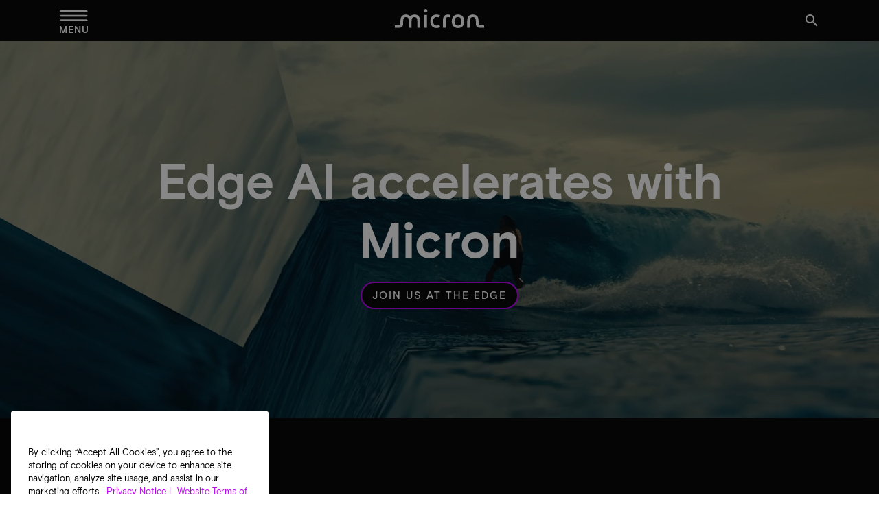

--- FILE ---
content_type: text/html;charset=utf-8
request_url: https://in.micron.com/?login&returnUrl=%2fsupport%2f-%2fmedia%2f5ec580f73fc247529be917a0adcc0d11.ashx
body_size: 40875
content:

<!DOCTYPE html>
<html lang="en-IN">

<head>
    
    <script defer="defer" type="text/javascript" src="/.rum/@adobe/helix-rum-js@%5E2/dist/rum-standalone.js"></script>
<script>(function (w, d, s, l, i) {
            w[l] = w[l] || []; w[l].push({
                'gtm.start':
                    new Date().getTime(), event: 'gtm.js'
            }); var f = d.getElementsByTagName(s)[0],
                j = d.createElement(s), dl = l != 'dataLayer' ? '&l=' + l : ''; j.async = true; j.src =
                    'https://www.googletagmanager.com/gtm.js?id=' + i + dl; f.parentNode.insertBefore(j, f);
        })(window, document, 'script', 'dataLayer', 'GTM-M7QXFFP4');</script>
        <meta charset="UTF-8"/>
        <title>Micron Technology | Global Leaders in Semiconductors | Micron Technology Inc.</title>
        

        
        
            
        
        <meta name="template" content="base-page-template"/>
        <meta name="viewport" content="width=device-width, initial-scale=1"/>
        
            
        
        <meta property="og:url" content="https://in.micron.com/"/>
        <meta property="og:image" content="https://www.micron.com/content/dam/micron/global/favicon/og-image.png"/>
        <meta property="og:image:type" content="image/png"/>
        <meta property="og:image:width" content="1200"/>
        <meta property="og:image:height" content="630"/>
        <meta property="og:title" content="Micron Technology | Global Leaders in Semiconductors"/>
        
        <meta property="og:type" content="Website"/>
        <meta property="twitter:card" content="summary_large_image"/>
        <meta property="twitter:site" content="https://twitter.com/MicronTech"/>
        <meta property="twitter:title" content="Micron Technology | Global Leaders in Semiconductors"/>
        
        
        
        


<link rel="canonical" href="https://in.micron.com/"/>
<link rel="alternate" hreflang="zh-CN" href="https://www.micron.cn/"/>
<link rel="alternate" hreflang="en-IN" href="https://in.micron.com/"/>
<link rel="alternate" hreflang="en-SG" href="https://sg.micron.com/"/>
<link rel="alternate" hreflang="ja-JP" href="https://jp.micron.com/"/>
<link rel="alternate" hreflang="zh-TW" href="https://tw.micron.com/"/>
<link rel="alternate" hreflang="en-MY" href="https://my.micron.com/"/>
<link rel="alternate" hreflang="en-US" href="https://www.micron.com/"/>


    

    

    

    

    

    

    <link rel="alternate" hreflang="x-default" href="https://www.micron.com/"/>




        
    
    <link rel="stylesheet" href="/etc.clientlibs/micron/clientlibs/clientlib-base.lc-3c3f5dd55b9ba40f3a512eeabe9e111c-lc.min.css" type="text/css">







        <script type="text/javascript">
            (function(g, b, d, f) {
                (function(a, c, d) {
                  if (a) {
                      var e = b.createElement("style");
                      e.id = c;
                      e.innerHTML = d;
                      a.appendChild(e)
                  }
              })(b.getElementsByTagName("head")[0], "at-body-style", d);
              setTimeout(function() {
                  var a = b.getElementsByTagName("head")[0];
                  if (a) {
                      var c = b.getElementById("at-body-style");
                      c && a.removeChild(c)
                  }
              }, f)
          })(window, document, "body {opacity: 0 !important}", 1.5E3);
        </script>
        <script type="text/javascript">
            (function(j,u,k,e,b,o,x){j["pfObject"]=b;j[b]=j[b]||function(){
            (j[b].q=j[b].q||[]).push(arguments)},j[b].l=1*new Date();o=u.createElement(k),
            x=u.getElementsByTagName(k)[0];o.async=1;o.src=e;x.parentNode.insertBefore(o,x)
            })(window,document,'script', 'https://cdn-app.pathfactory.com/production/jukebox-lite/current/jukebox.js' ,"pf");
            pf('create', 'LB-D286F944-11192');
        </script>

        
    
    

    

    


        <script type="text/javascript" src="//assets.adobedtm.com/4406f1b3c350/04eda325f6e3/launch-d6ae16d79a0a.min.js" async></script>


    
    <script src="/etc.clientlibs/micron/clientlibs/clientlib-dependencies.lc-d41d8cd98f00b204e9800998ecf8427e-lc.min.js"></script>


    
    <link rel="stylesheet" href="/etc.clientlibs/micron/clientlibs/clientlib-dependencies.lc-d41d8cd98f00b204e9800998ecf8427e-lc.min.css" type="text/css">
<link rel="stylesheet" href="/etc.clientlibs/micron/clientlibs/clientlib-site.lc-f10aef756a6b7709a2619ee62e30ce11-lc.min.css" type="text/css">


    
    
    <script async src="/etc.clientlibs/core/wcm/components/commons/datalayer/v2/clientlibs/core.wcm.components.commons.datalayer.v2.lc-1e0136bad0acfb78be509234578e44f9-lc.min.js"></script>


    
    <script async src="/etc.clientlibs/core/wcm/components/commons/datalayer/acdl/core.wcm.components.commons.datalayer.acdl.lc-bf921af342fd2c40139671dbf0920a1f-lc.min.js"></script>



        
        
        <script src="/content/dam/system/hcl-discovery/discover-21-07-minified-iframe.js" async></script>
        
        
        <link rel="icon" type="image/png" sizes="32x32" href="/content/dam/micron/global/favicon/favicon-32x32.png"/>
        <link rel="icon" type="image/png" sizes="16x16" href="/content/dam/micron/global/favicon/favicon-16x16.png"/>
        
        <link rel="apple-touch-icon" sizes="57x57" href="/content/dam/micron/global/favicon/apple-icon-57x57.png"/>
        <link rel="apple-touch-icon" sizes="60x60" href="/content/dam/micron/global/favicon/apple-icon-60x60.png"/>
        <link rel="apple-touch-icon" sizes="72x72" href="/content/dam/micron/global/favicon/apple-icon-72x72.png"/>
        <link rel="apple-touch-icon" sizes="76x76" href="/content/dam/micron/global/favicon/apple-icon-76x76.png"/>
        <link rel="apple-touch-icon" sizes="114x114" href="/content/dam/micron/global/favicon/apple-icon-114x114.png"/>
        <link rel="apple-touch-icon" sizes="120x120" href="/content/dam/micron/global/favicon/apple-icon-120x120.png"/>
        <link rel="apple-touch-icon" sizes="144x144" href="/content/dam/micron/global/favicon/apple-icon-144x144.png"/>
        <link rel="apple-touch-icon" sizes="152x152" href="/content/dam/micron/global/favicon/apple-icon-152x152.png"/>
        <link rel="apple-touch-icon" sizes="180x180" href="/content/dam/micron/global/favicon/apple-icon-180x180.png"/>
        
        
        
        <script>
            const docLocale = document.documentElement.lang;
            let fontKitId = '';

            switch (docLocale) {
                case 'zh-CN':
                    fontKitId = 'npd7kch'
                    break;
                case 'zh-TW':
                    fontKitId = 'uko3cqk'
                    break;
                case 'ja-JP':
                    fontKitId = 'zkw2ijb'
                    break;
                default:
                    break;
            }

            if (fontKitId) {
                (function(d) {
                    var config = {
                      kitId: fontKitId,
                      scriptTimeout: 3000,
                      async: true
                    },
                    h=d.documentElement,t=setTimeout(function(){h.className=h.className.replace(/\bwf-loading\b/g,"")+" wf-inactive";},config.scriptTimeout),tk=d.createElement("script"),f=false,s=d.getElementsByTagName("script")[0],a;h.className+=" wf-loading";tk.src='https://use.typekit.net/'+config.kitId+'.js';tk.async=true;tk.onload=tk.onreadystatechange=function(){a=this.readyState;if(f||a&&a!="complete"&&a!="loaded")return;f=true;clearTimeout(t);try{Typekit.load(config)}catch(e){}};s.parentNode.insertBefore(tk,s)
                  })(document);
            }
        </script>
</head>

<body class="page basicpage" id="page-b91534744c" data-cmp-link-accessibility-enabled data-cmp-link-accessibility-text="opens in a new tab" data-cmp-data-layer-enabled>


    
        
    



    
        
            <script type="application/ld+json">
                {
                    "@context": "https://schema.org",
                    "@type": "Organization",
                    "name": "Micron Technology, Inc.",
                    "url": "https://in.micron.com/",
                    "logo": "https://in.micron.com/content/dam/micron/connectedassets/micron/global/imported-images/icons/logos/micron-logo-black.png" ,
                    "alternateName": "Micron",
                    "description": "",
                    "sameAs": ["https://www.facebook.com/MicronTechUSA","https://x.com/MicronTech","https://www.linkedin.com/company/micron-technology","https://www.youtube.com/user/microntechnology"],
                    "address": {
                        "@type": "PostalAddress",
                        "streetAddress": "Phoenix - Aquila Block A",
                        "addressLocality": "Financial District, Nankaramguda, Serilingampally, Hyderabad",
                        "addressRegion": "Telangana",
                        "postalCode": "500032",
                        "addressCountry": "India"
                    },
                    "founder": [
                        {
                            "@type": "Person",
                            "name": "Doug Pitman"
                        },
                        {
                            "@type": "Person",
                            "name": "Joe Parkinson"
                        },
                        {
                            "@type": "Person",
                            "name": "Ward Parkinson"
                        },
                        {
                            "@type": "Person",
                            "name": "Dennis Wilson"
                        }
                    ],
                    "foundingDate": "1978",
                    "foundingLocation": {
                        "@type": "Place",
                        "name": "Boise, Idaho, United States"
                    },
                    "employee": [{"@type":"Person","name":"Sanjay Mehrotra","jobTitle":"CEO and President"},{"@type":"Person","name":"Mark Murphy","jobTitle":"CFO"},{"@type":"Person","name":"Anand Bahl","jobTitle":"CIO"}]
                }
            </script>
        
    


	<main>
		
    <noscript><iframe src="https://www.googletagmanager.com/ns.html?id=GTM-M7QXFFP4" height="0" width="0" style="display:none;visibility:hidden"></iframe></noscript>
		<script>
			window.adobeDataLayer = window.adobeDataLayer || [];
			adobeDataLayer.push({
				page: JSON.parse("{\x22page\u002Db91534744c\x22:{\x22@type\x22:\x22micron\/components\/structure\/page\x22,\x22repo:modifyDate\x22:\x222026\u002D01\u002D21T09:46:09Z\x22,\x22dc:title\x22:\x22Micron Technology | Global Leaders in Semiconductors\x22,\x22xdm:template\x22:\x22\/conf\/micron\/settings\/wcm\/templates\/base\u002Dpage\u002Dtemplate\x22,\x22xdm:language\x22:\x22en\u002DIN\x22,\x22xdm:tags\x22:[],\x22repo:path\x22:\x22\/content\/micron\/in\/en.html\x22}}"),
				event: 'cmp:show',
				eventInfo: {
					path: 'page.page\u002Db91534744c'
				}
			});
		</script>
		
		
			




			
<div data-component="container" class="root container responsivegrid">

    
    <div id="container-695c13292e" class="cmp-container">
        


<div class="aem-Grid aem-Grid--12 aem-Grid--default--12 ">
    
    <div class="experiencefragment aem-GridColumn aem-GridColumn--default--12">
<div id="experiencefragment-8b50107a44" class="cmp-experiencefragment cmp-experiencefragment--agreement-modal">

    
    <div id="container-21c54fbb1d" class="cmp-container">
        


<div class="aem-Grid aem-Grid--12 aem-Grid--default--12 ">
    
    <div class="modal aem-GridColumn aem-GridColumn--default--12">
<div class="cmp-modal" data-component="modal" id="sla-agreements-modal">
    <div class="cmp-modal__modal">
        <div class="cmp-modal__close">
            <button class="cmp-modal__close-btn" data-cmp-clickable="true" data-cmp-data-layer="{&quot;sla-agreements-modal-button-close&quot;:{&quot;@type&quot;:&quot;micron/components/content/modal&quot;,&quot;dc:title&quot;:&quot;close&quot;,&quot;xdm:linkURL&quot;:&quot;#&quot;}}">close
                <em class="material-icons-round">close</em></button>
        </div>
        <div class="container responsivegrid">
            


<div class="aem-Grid aem-Grid--12 aem-Grid--default--12 ">
    
    <div class="agreementmodal aem-GridColumn aem-GridColumn--default--12"><div class="agreements-modal" data-component="agreementsmodal" data-update-sla-nda-url="/content/micron/in/en/_jcr_content.customer.json/updateSLAandNDA" data-cmp-data-layer="{&#34;agreementmodal-21b689dbaa&#34;:{&#34;@type&#34;:&#34;micron/components/content/agreementmodal&#34;,&#34;repo:modifyDate&#34;:&#34;2023-12-01T08:52:33Z&#34;}}">
    <div>
<div data-cmp-data-layer="{&#34;title-c88528da6a&#34;:{&#34;@type&#34;:&#34;micron/components/content/title&#34;,&#34;repo:modifyDate&#34;:&#34;2024-02-16T00:22:38Z&#34;,&#34;dc:title&#34;:&#34;Software License Agreement&#34;}}" id="title-c88528da6a" class="cmp-title">
    <h2 class="cmp-title__text">Software License Agreement</h2>
</div>

    

</div>
    <div>
<div data-cmp-data-layer="{&#34;title-4e22b6f64e&#34;:{&#34;@type&#34;:&#34;micron/components/content/title&#34;,&#34;repo:modifyDate&#34;:&#34;2024-02-16T00:22:41Z&#34;,&#34;dc:title&#34;:&#34;Micron Technology, Inc. Software License Agreement&#34;}}" id="title-4e22b6f64e" class="cmp-title">
    <h3 class="cmp-title__text">Micron Technology, Inc. Software License Agreement</h3>
</div>

    

</div>
    <div>
<div data-cmp-data-layer="{&#34;text-7f67bad35a&#34;:{&#34;@type&#34;:&#34;micron/components/content/text&#34;,&#34;repo:modifyDate&#34;:&#34;2024-03-15T17:19:24Z&#34;,&#34;xdm:text&#34;:&#34;&lt;h4>&lt;br>\r\nPLEASE READ THIS LICENSE AGREEMENT (“AGREEMENT”) FROM MICRON TECHNOLOGY, INC. (“MTI”) CAREFULLY: BY INSTALLING, COPYING OR OTHERWISE USING THIS SOFTWARE AND ANY RELATED PRINTED MATERIALS (“SOFTWARE”), YOU ARE ACCEPTING AND AGREEING TO THE TERMS OF THIS AGREEMENT. IF YOU DO NOT AGREE WITH THE TERMS OF THIS AGREEMENT, DO NOT DOWNLOAD THE SOFTWARE.&lt;br>\r\n&lt;br>\r\n&lt;/h4>\r\n&lt;p>&lt;b>LICENSE&lt;/b>:&amp;nbsp;MTI hereby grants to you the following rights: You may use and copy the Software and redistribute it to third parties subject to the terms of this Agreement. You must maintain all copyright notices on all copies of the Software. MTI may make changes to the Software at any time without notice to you. In addition MTI is under no obligation whatsoever to update, maintain, or provide new versions or other support for the Software.&lt;br>\r\n&lt;br>\r\n&lt;/p>\r\n&lt;p>&lt;b>OWNERSHIP OF MATERIALS&lt;/b>:&amp;nbsp;You acknowledge and agree that the Software is proprietary property of MTI and is protected by United States copyright law and international treaty provisions. Except as expressly provided herein, MTI does not grant any express or implied right to you under any patents, copyrights, trademarks, or trade secret information. You further acknowledge and agree that all right, title, and interest in and to the Software, including associated proprietary rights, are and shall remain with MTI. This Agreement does not convey to you an interest in or to the Software, but only a limited right to use, copy and redistribute the Software in accordance with the terms of this Agreement. The Software is licensed to you and not sold.&lt;br>\r\n&lt;br>\r\n&lt;/p>\r\n&lt;p>&lt;b>DISCLAIMER OF WARRANTY:&amp;nbsp;The Software is provided “AS IS” without warranty of any kind. MTI EXPRESSLY DISCLAIMS ALL WARRANTIES EXPRESS OR IMPLIED, INCLUDING BUT NOT LIMITED TO, NONINFRINGEMENT OF THIRD PARTY RIGHTS, AND ANY IMPLIED WARRANTIES OF MERCHANTABILITY OR FITNESS FOR ANY PARTICULAR PURPOSE. MTI DOES NOT WARRANT THAT THE SOFTWARE WILL MEET YOUR REQUIREMENTS, OR THAT THE OPERATION OF THE SOFTWARE WILL BE UNINTERRUPTED OR ERROR-FREE. FURTHERMORE, MTI DOES NOT MAKE ANY REPRESENTATIONS REGARDING THE USE OR THE RESULTS OF THE USE OF THE SOFTWARE IN TERMS OF ITS CORRECTNESS, ACCURACY, RELIABILITY, OR OTHERWISE. THE ENTIRE RISK ARISING OUT OF USE OR PERFORMANCE OF THE SOFTWARE REMAINS WITH YOU. IN NO EVENT SHALL MTI, ITS AFFILIATED COMPANIES OR THEIR SUPPLIERS BE LIABLE FOR ANY DIRECT, INDIRECT, CONSEQUENTIAL, INCIDENTAL, OR SPECIAL DAMAGES (INCLUDING, WITHOUT LIMITATION, DAMAGES FOR LOSS OF PROFITS, BUSINESS INTERRUPTION, OR LOSS OF INFORMATION) ARISING OUT OF YOUR USE OF OR INABILITY TO USE THE SOFTWARE, EVEN IF MTI HAS BEEN ADVISED OF THE POSSIBILITY OF SUCH DAMAGES. Because some jurisdictions prohibit the exclusion or limitation of liability for consequential or incidental damages, the above limitation may not apply to you.&lt;br>\r\n&lt;/b>&lt;br>\r\n&lt;/p>\r\n&lt;p>&lt;b>TERMINATION OF THIS LICENSE:&amp;nbsp;&lt;/b>MTI may terminate this license at any time if you are in breach of any of the terms of this Agreement. Upon termination, you will immediately destroy all copies the Software.&lt;br>\r\n&lt;br>\r\n&lt;/p>\r\n&lt;p>&lt;b>GENERAL&lt;/b>:&amp;nbsp;This Agreement constitutes the entire agreement between MTI and you regarding the subject matter hereof and supersedes all previous oral or written communications between the parties. This Agreement shall be governed by the laws of the State of Idaho without regard to its conflict of laws rules.&lt;br>\r\n&lt;br>\r\n&lt;/p>\r\n&lt;p>&lt;b>CONTACT&lt;/b>:&amp;nbsp;If you have any questions about the terms of this Agreement, please contact MTI’s legal department at (208) 368-4500.&lt;br>\r\n&lt;br>\r\n&lt;/p>\r\n&lt;p>&lt;b>By clicking on the Accept button, you agree to the terms of the License Agreement. You must agree to the terms in order to download the software.&lt;/b>&lt;/p>\r\n&#34;}}" id="text-7f67bad35a" class="cmp-text" itemprop="text">
<h4><br />
PLEASE READ THIS LICENSE AGREEMENT (“AGREEMENT”) FROM MICRON TECHNOLOGY, INC. (“MTI”) CAREFULLY: BY INSTALLING, COPYING OR OTHERWISE USING THIS SOFTWARE AND ANY RELATED PRINTED MATERIALS (“SOFTWARE”), YOU ARE ACCEPTING AND AGREEING TO THE TERMS OF THIS AGREEMENT. IF YOU DO NOT AGREE WITH THE TERMS OF THIS AGREEMENT, DO NOT DOWNLOAD THE SOFTWARE.<br />
<br />
</h4>
<p><b>LICENSE</b>: MTI hereby grants to you the following rights: You may use and copy the Software and redistribute it to third parties subject to the terms of this Agreement. You must maintain all copyright notices on all copies of the Software. MTI may make changes to the Software at any time without notice to you. In addition MTI is under no obligation whatsoever to update, maintain, or provide new versions or other support for the Software.<br />
<br />
</p>
<p><b>OWNERSHIP OF MATERIALS</b>: You acknowledge and agree that the Software is proprietary property of MTI and is protected by United States copyright law and international treaty provisions. Except as expressly provided herein, MTI does not grant any express or implied right to you under any patents, copyrights, trademarks, or trade secret information. You further acknowledge and agree that all right, title, and interest in and to the Software, including associated proprietary rights, are and shall remain with MTI. This Agreement does not convey to you an interest in or to the Software, but only a limited right to use, copy and redistribute the Software in accordance with the terms of this Agreement. The Software is licensed to you and not sold.<br />
<br />
</p>
<p><b>DISCLAIMER OF WARRANTY: The Software is provided “AS IS” without warranty of any kind. MTI EXPRESSLY DISCLAIMS ALL WARRANTIES EXPRESS OR IMPLIED, INCLUDING BUT NOT LIMITED TO, NONINFRINGEMENT OF THIRD PARTY RIGHTS, AND ANY IMPLIED WARRANTIES OF MERCHANTABILITY OR FITNESS FOR ANY PARTICULAR PURPOSE. MTI DOES NOT WARRANT THAT THE SOFTWARE WILL MEET YOUR REQUIREMENTS, OR THAT THE OPERATION OF THE SOFTWARE WILL BE UNINTERRUPTED OR ERROR-FREE. FURTHERMORE, MTI DOES NOT MAKE ANY REPRESENTATIONS REGARDING THE USE OR THE RESULTS OF THE USE OF THE SOFTWARE IN TERMS OF ITS CORRECTNESS, ACCURACY, RELIABILITY, OR OTHERWISE. THE ENTIRE RISK ARISING OUT OF USE OR PERFORMANCE OF THE SOFTWARE REMAINS WITH YOU. IN NO EVENT SHALL MTI, ITS AFFILIATED COMPANIES OR THEIR SUPPLIERS BE LIABLE FOR ANY DIRECT, INDIRECT, CONSEQUENTIAL, INCIDENTAL, OR SPECIAL DAMAGES (INCLUDING, WITHOUT LIMITATION, DAMAGES FOR LOSS OF PROFITS, BUSINESS INTERRUPTION, OR LOSS OF INFORMATION) ARISING OUT OF YOUR USE OF OR INABILITY TO USE THE SOFTWARE, EVEN IF MTI HAS BEEN ADVISED OF THE POSSIBILITY OF SUCH DAMAGES. Because some jurisdictions prohibit the exclusion or limitation of liability for consequential or incidental damages, the above limitation may not apply to you.<br />
</b><br />
</p>
<p><b>TERMINATION OF THIS LICENSE: </b>MTI may terminate this license at any time if you are in breach of any of the terms of this Agreement. Upon termination, you will immediately destroy all copies the Software.<br />
<br />
</p>
<p><b>GENERAL</b>: This Agreement constitutes the entire agreement between MTI and you regarding the subject matter hereof and supersedes all previous oral or written communications between the parties. This Agreement shall be governed by the laws of the State of Idaho without regard to its conflict of laws rules.<br />
<br />
</p>
<p><b>CONTACT</b>: If you have any questions about the terms of this Agreement, please contact MTI’s legal department at (208) 368-4500.<br />
<br />
</p>
<p><b>By clicking on the Accept button, you agree to the terms of the License Agreement. You must agree to the terms in order to download the software.</b></p>

</div>

    
</div>
    <div class="agreements-modal__buttons">
        <button class="agreements-modal_button cmp-button accept-btn" data-cmp-data-layer="{&quot;agreementmodal-21b689dbaa-cta-accept&quot;:{&quot;@type&quot;:&quot;micron/components/content/agreementmodal&quot;,&quot;dc:title&quot;:&quot;Accept&quot;,&quot;xdm:linkURL&quot;:&quot;#&quot;}}">Accept</button>
        <button class="agreements-modal_button cmp-button decline-btn" data-cmp-data-layer="{&quot;agreementmodal-21b689dbaa-cta-decline&quot;:{&quot;@type&quot;:&quot;micron/components/content/agreementmodal&quot;,&quot;dc:title&quot;:&quot;Decline&quot;,&quot;xdm:linkURL&quot;:&quot;#&quot;}}">Decline</button>
    </div>
</div></div>

    
</div>

        </div>
    </div>
    <div class="cmp-modal__overlay"></div>
</div>

    
</div>
<div class="modal aem-GridColumn aem-GridColumn--default--12">
<div class="cmp-modal" data-component="modal" id="nda-agreements-modal">
    <div class="cmp-modal__modal">
        <div class="cmp-modal__close">
            <button class="cmp-modal__close-btn" data-cmp-clickable="true" data-cmp-data-layer="{&quot;nda-agreements-modal-button-close&quot;:{&quot;@type&quot;:&quot;micron/components/content/modal&quot;,&quot;dc:title&quot;:&quot;close&quot;,&quot;xdm:linkURL&quot;:&quot;#&quot;}}">close
                <em class="material-icons-round">close</em></button>
        </div>
        <div class="container responsivegrid">
            


<div class="aem-Grid aem-Grid--12 aem-Grid--default--12 ">
    
    <div class="agreementmodal aem-GridColumn aem-GridColumn--default--12"><div class="agreements-modal" data-component="agreementsmodal" data-update-sla-nda-url="/content/micron/in/en/_jcr_content.customer.json/updateSLAandNDA" data-cmp-data-layer="{&#34;agreementmodal-cf389e836a&#34;:{&#34;@type&#34;:&#34;micron/components/content/agreementmodal&#34;,&#34;repo:modifyDate&#34;:&#34;2023-12-01T08:52:33Z&#34;}}">
    <div>
<div data-cmp-data-layer="{&#34;title-20e54d1478&#34;:{&#34;@type&#34;:&#34;micron/components/content/title&#34;,&#34;repo:modifyDate&#34;:&#34;2024-01-12T19:51:11Z&#34;,&#34;dc:title&#34;:&#34;Non-Disclosure Agreement&#34;}}" id="title-20e54d1478" class="cmp-title">
    <h2 class="cmp-title__text">Non-Disclosure Agreement</h2>
</div>

    

</div>
    <div>
<div data-cmp-data-layer="{&#34;title-41c0bd4e37&#34;:{&#34;@type&#34;:&#34;micron/components/content/title&#34;,&#34;repo:modifyDate&#34;:&#34;2024-02-16T00:23:00Z&#34;,&#34;dc:title&#34;:&#34;Micron Technology Inc., NDA Agreement&#34;}}" id="title-41c0bd4e37" class="cmp-title">
    <h3 class="cmp-title__text">Micron Technology Inc., NDA Agreement</h3>
</div>

    

</div>
    <div>
<div data-cmp-data-layer="{&#34;text-ab6ceb7eb6&#34;:{&#34;@type&#34;:&#34;micron/components/content/text&#34;,&#34;repo:modifyDate&#34;:&#34;2024-03-15T17:23:34Z&#34;,&#34;xdm:text&#34;:&#34;&lt;p>&lt;b>To access these documents, you must first read and accept Micron&#39;s electronic non-disclosure agreement. If the Recipient has a written confidentiality agreement with Micron Technology, Inc. you will need to click &amp;quot;Accept&amp;quot; at the bottom of this page, but the terms of the written confidentiality agreement will apply.&lt;/b>&lt;/p>\r\n&lt;p>ON-LINE NONDISCLOSURE AGREEMENT THIS IS A LEGAL AGREEMENT BETWEEN YOU OR THE COMPANY YOU REPRESENT (EACH A &amp;quot;RECIPENT&amp;quot;) AND MICRON TECHNOLOGY, INC. (&amp;quot;MTI&amp;quot;) STATING THE TERMS AND CONDITIONS THAT GOVERN THE CONFIDENTIALITY OF INFORMATION POSTED TO OR MADE AVAILABLE THROUGH THE MICRON WEBSITE. PLEASE CAREFULLY READ THIS NONDISCLOSURE AGREEMENT (&amp;quot;AGREEMENT&amp;quot;) BEFORE CLICKING &amp;quot;ACCEPT&amp;quot; AT THE BOTTOM OF THE PAGE. BY CLICKING ON&amp;quot;ACCEPT&amp;quot;, RECIPIENT IS AGREEING TO BE BOUND BY THE TERMS OF THIS AGREEMENT. IF RECIPIENT DOES NOT AGREE TO THE TERMS OF THIS AGREEMENT, PRESS &amp;quot;DECLINE&amp;quot; AND RECIPENT WILL BE UNABLE TO ACCESS CONFIDENTIAL INFORMATION.&lt;/p>\r\n&lt;p>1.&amp;nbsp;&lt;b>Written Nondisclosure Agreement&lt;/b>. If Recipient and MTI have entered into a written confidentiality agreement (&amp;quot;Confidentiality Agreement&amp;quot;) that is in effect as of the date Recipient enters into this Agreement and such Confidentiality Agreement already applies to and governs the Confidential Information (defined below), then the terms of such Confidentiality Agreement shall apply to and govern Recipient’s obligations concerning such Confidential Information and not the terms of this Agreement.&lt;/p>\r\n&lt;p>2.&amp;nbsp;&lt;b>Confidential Information&lt;/b>. &amp;quot;Confidential Information&amp;quot; means any information or data posted to or made available through MTI’s secure website that is (i) marked or labeled as &amp;quot;Confidential&amp;quot; or &amp;quot;Proprietary&amp;quot; or with similar designation, or (ii) of a nature that a reasonable person would know such information is confidential. Confidential Information does not include that which:&lt;/p>\r\n&lt;p>(i) is proven by Recipient through competent evidence to rightfully have already been in Recipient&#39;s possession at the time of disclosure without an obligation of confidentiality;&lt;/p>\r\n&lt;p>(ii) is or becomes available to the public through no fault or breach on the part of Recipient;&lt;/p>\r\n&lt;p>(iii) is independently developed by Recipient without use of or reference to the Confidential Information;&lt;/p>\r\n&lt;p>or (iv) is rightfully obtained from a third party who has the right to transfer or disclose it to Recipient without restriction.&lt;/p>\r\n&lt;p>3.&amp;nbsp;&lt;b>Purpose of Disclosure and Restriction on Use&lt;/b>. Confidential Information is disclosed hereunder strictly for the purpose of Recipient’s internal evaluation and/or to assist Recipient in the implementation of an MTI device or product into a commercial product (&amp;quot;Purpose&amp;quot;). Recipient shall use the Confidential Information solely in accordance with the terms of this Agreement to accomplish the Purpose and shall make no further use, in whole or in part, of the Confidential Information.&lt;/p>\r\n&lt;p>4.&amp;nbsp;&lt;b>Non-Disclosure.&lt;/b>&amp;nbsp;Recipient agrees to protect the Confidential Information, using at least the same degree of care it uses to protect its own confidential and proprietary information, but in no case with less than reasonable care. Recipient shall not disclose, publish or disseminate Confidential Information to anyone other than those of its employees, agents, contractors and consultants (collectively &amp;quot;Representatives&amp;quot;) who have a need to know the information in order to accomplish the Purpose and who are bound by a written agreement that prohibits unauthorized disclosure or use of Confidential Information on terms no less restrictive and protective than those contained within this Agreement. Recipient will be responsible for any violation of the terms of this Agreement by its Representatives. Recipient may disclose Confidential Information to the extent required by law, provided Recipient shall promptly notify MTI in writing of such requirement to disclose and Recipient shall cooperate with MTI’s efforts to protect the Confidential Information. Recipient shall notify MTI promptly in writing in the event of any disclosure of the Confidential Information which is not authorized under this Agreement.&lt;/p>\r\n&lt;p>5.&amp;nbsp;&lt;b>Feedback&lt;/b>. Notwithstanding any other provision in this Agreement, if Recipient provides any ideas, suggestions or recommendations to MTI regarding Confidential Information (&amp;quot;Feedback&amp;quot;), MTI is free to use and incorporate such Feedback in MTI’s products, without payment of royalties or other consideration to Recipient, so long as MTI does not infringe Recipient’s patents, copyrights or trademark rights in the Feedback.&lt;/p>\r\n&lt;p>6.&amp;nbsp;&lt;b>Copies&lt;/b>. Recipient shall not make any copies of Confidential Information except as strictly necessary to carry out the above-stated Purpose. Any copies that are made must be identical to the original, may not be modified, and shall be considered the property of MTI.&lt;/p>\r\n&lt;p>7.&amp;nbsp;&lt;b>No License. No Warranty&lt;/b>. Except as expressly set forth herein, no license is granted hereunder to any patents, copyrights, mask works, or trademarks either expressly, by implication, estoppel or otherwise. Any such license must be express and in writing from MTI. All Confidential Information shall remain the property of MTI and nothing in this Agreement shall restrict MTI from using, disclosing or disseminating such Confidential Information in any way. CONFIDENTIAL INFORMATION IS DISCLOSED HEREUNDER &amp;quot;AS IS&amp;quot; WITHOUT ANY REPRESENTATIONS OR WARRANTIES OF ANY KIND WHATSOEVER INCLUDING, WITHOUT LIMITATION, ANY REPRESENTATIONS OR WARRANTIES AS TO THE ACCURACY, COMPLETENESS OR UTILITY OF SUCH CONFIDENTIAL INFORMATION.&lt;/p>\r\n&lt;p>8.&lt;b>&amp;nbsp;Termination of Obligations of Confidentiality&lt;/b>. This Agreement will become effective on the date Recipient clicks on &amp;quot;Accept.&amp;quot; Notwithstanding any termination of this Agreement, the provisions of this Agreement shall continue for a period of five (5) years from the date of each disclosure of Confidential Information. MTI may terminate this Agreement at any time in its sole discretion upon written notice to Recipient (including such notice transmitted through this secure MTI website or via electronic mail to Recipient).&lt;/p>\r\n&lt;p>9.&amp;nbsp;&lt;b>Return of Confidential Information&lt;/b>. Within ten (10) business days of MTI’s written request, and at MTI’s option, Recipient shall return or certify to MTI the destruction of the Confidential Information including, without limitation, hard copy and electronic documents and all materials created by Recipient that contain the Confidential Information.&lt;/p>\r\n&lt;p>10.&lt;b>&amp;nbsp;Governing Law and Attorneys&#39; Fees&lt;/b>. This Agreement shall be governed by the laws of the State of Idaho, U.S.A., excluding its conflict of laws principles. Recipient hereby consents to the personal jurisdiction of the courts of Idaho for any dispute arising out of this Agreement. In the event of any suit, action or proceeding arising out of or relating to this Agreement, the prevailing party will be entitled to reasonable attorneys&#39; fees and reasonable costs incurred.&lt;/p>\r\n&lt;p>11.&amp;nbsp;&lt;b>Export&lt;/b>. Recipient agrees that Confidential Information, or any portion thereof, shall not be exported or re-exported, directly or indirectly, in any form, except in compliance with the U.S. Export Administration Act and all other applicable export control laws or regulations.&lt;/p>\r\n&lt;p>12.&amp;nbsp;&lt;b>Injunctive Relief&lt;/b>. Recipient acknowledges and agrees that disclosure of Confidential Information in violation of the terms of this Agreement will cause irreparable harm to MTI for which monetary damages would not be an adequate remedy. Therefore, Recipient agrees that, in addition to any other remedies available to MTI, in the event of any breach or threatened breach of this Agreement, MTI shall be entitled to injunctive relief and Recipient waives any requirement for the posting of a bond in connection therewith.&lt;/p>\r\n&lt;p>13.&amp;nbsp;&lt;b>No Implied Waiver&lt;/b>. MTI’s failure or delay in exercising any of its rights hereunder will not constitute a waiver of such rights unless expressly waived in writing.&lt;/p>\r\n&lt;p>14.&amp;nbsp;&lt;b>General&lt;/b>. This Agreement:&lt;/p>\r\n&lt;p>(i) may be amended or modified only by an express writing signed by Recipient and an authorized representative of MTI;&lt;/p>\r\n&lt;p>(ii) will not be construed as creating any joint venture, partnership or other form of business association between the parties hereto;&lt;/p>\r\n&lt;p>(iii) is not assignable or delegable in whole or in part by Recipient without the express written consent of MTI;&lt;/p>\r\n&lt;p>(iv) shall inure to the benefit of and be binding upon the parties, their successors, the assigns of MTI and the permitted assigns of Recipient;&lt;/p>\r\n&lt;p>and (v) is in the English language only, which language shall be controlling in all respects, and all versions of this Agreement in any other language shall not be binding on the parties hereto.&lt;/p>\r\n&lt;p>15.&amp;nbsp;&lt;b>Authorized Signatory&lt;/b>. The individual clicking on &amp;quot;Accept&amp;quot; is entering into this Agreement and accessing Confidential Information either (1) as an individual, and hereby agrees that he or she shall be personally liable to MTI if Confidential Information is disclosed or used in a manner not authorized by this Agreement, or (2) on behalf of an employer or other entity, and hereby represents and warrants that he or she has full legal authority to bind such employer or entity to this Agreement and that such employer or entity shall be legally bound by all of the terms and conditions of this Agreement as Recipient hereunder. IF CONFIDENTIAL INFORMATION IS FOR AN EMPLOYER OR ENTITY, BUT YOU DO NOT HAVE THE LEGAL AUTHORITY TO SO BIND SUCH EMPLOYER OR ENTITY, THEN DO NOT ACCESS, VIEW, READ, OR DOWNLOAD IN ANY WAY CONFIDENTIAL INFORMATION, AND DO NOT CLICK ON &amp;quot;ACCEPT.&amp;quot;&lt;br>\r\n&lt;/p>\r\n&lt;p>&lt;b>In order to review documents, you must accept the NDA. If you do not accept these terms, select Decline to exit this menu.&lt;/b>&lt;/p>\r\n&#34;}}" id="text-ab6ceb7eb6" class="cmp-text" itemprop="text">
<p><b>To access these documents, you must first read and accept Micron&#39;s electronic non-disclosure agreement. If the Recipient has a written confidentiality agreement with Micron Technology, Inc. you will need to click &#34;Accept&#34; at the bottom of this page, but the terms of the written confidentiality agreement will apply.</b></p>
<p>ON-LINE NONDISCLOSURE AGREEMENT THIS IS A LEGAL AGREEMENT BETWEEN YOU OR THE COMPANY YOU REPRESENT (EACH A &#34;RECIPENT&#34;) AND MICRON TECHNOLOGY, INC. (&#34;MTI&#34;) STATING THE TERMS AND CONDITIONS THAT GOVERN THE CONFIDENTIALITY OF INFORMATION POSTED TO OR MADE AVAILABLE THROUGH THE MICRON WEBSITE. PLEASE CAREFULLY READ THIS NONDISCLOSURE AGREEMENT (&#34;AGREEMENT&#34;) BEFORE CLICKING &#34;ACCEPT&#34; AT THE BOTTOM OF THE PAGE. BY CLICKING ON&#34;ACCEPT&#34;, RECIPIENT IS AGREEING TO BE BOUND BY THE TERMS OF THIS AGREEMENT. IF RECIPIENT DOES NOT AGREE TO THE TERMS OF THIS AGREEMENT, PRESS &#34;DECLINE&#34; AND RECIPENT WILL BE UNABLE TO ACCESS CONFIDENTIAL INFORMATION.</p>
<p>1. <b>Written Nondisclosure Agreement</b>. If Recipient and MTI have entered into a written confidentiality agreement (&#34;Confidentiality Agreement&#34;) that is in effect as of the date Recipient enters into this Agreement and such Confidentiality Agreement already applies to and governs the Confidential Information (defined below), then the terms of such Confidentiality Agreement shall apply to and govern Recipient’s obligations concerning such Confidential Information and not the terms of this Agreement.</p>
<p>2. <b>Confidential Information</b>. &#34;Confidential Information&#34; means any information or data posted to or made available through MTI’s secure website that is (i) marked or labeled as &#34;Confidential&#34; or &#34;Proprietary&#34; or with similar designation, or (ii) of a nature that a reasonable person would know such information is confidential. Confidential Information does not include that which:</p>
<p>(i) is proven by Recipient through competent evidence to rightfully have already been in Recipient&#39;s possession at the time of disclosure without an obligation of confidentiality;</p>
<p>(ii) is or becomes available to the public through no fault or breach on the part of Recipient;</p>
<p>(iii) is independently developed by Recipient without use of or reference to the Confidential Information;</p>
<p>or (iv) is rightfully obtained from a third party who has the right to transfer or disclose it to Recipient without restriction.</p>
<p>3. <b>Purpose of Disclosure and Restriction on Use</b>. Confidential Information is disclosed hereunder strictly for the purpose of Recipient’s internal evaluation and/or to assist Recipient in the implementation of an MTI device or product into a commercial product (&#34;Purpose&#34;). Recipient shall use the Confidential Information solely in accordance with the terms of this Agreement to accomplish the Purpose and shall make no further use, in whole or in part, of the Confidential Information.</p>
<p>4. <b>Non-Disclosure.</b> Recipient agrees to protect the Confidential Information, using at least the same degree of care it uses to protect its own confidential and proprietary information, but in no case with less than reasonable care. Recipient shall not disclose, publish or disseminate Confidential Information to anyone other than those of its employees, agents, contractors and consultants (collectively &#34;Representatives&#34;) who have a need to know the information in order to accomplish the Purpose and who are bound by a written agreement that prohibits unauthorized disclosure or use of Confidential Information on terms no less restrictive and protective than those contained within this Agreement. Recipient will be responsible for any violation of the terms of this Agreement by its Representatives. Recipient may disclose Confidential Information to the extent required by law, provided Recipient shall promptly notify MTI in writing of such requirement to disclose and Recipient shall cooperate with MTI’s efforts to protect the Confidential Information. Recipient shall notify MTI promptly in writing in the event of any disclosure of the Confidential Information which is not authorized under this Agreement.</p>
<p>5. <b>Feedback</b>. Notwithstanding any other provision in this Agreement, if Recipient provides any ideas, suggestions or recommendations to MTI regarding Confidential Information (&#34;Feedback&#34;), MTI is free to use and incorporate such Feedback in MTI’s products, without payment of royalties or other consideration to Recipient, so long as MTI does not infringe Recipient’s patents, copyrights or trademark rights in the Feedback.</p>
<p>6. <b>Copies</b>. Recipient shall not make any copies of Confidential Information except as strictly necessary to carry out the above-stated Purpose. Any copies that are made must be identical to the original, may not be modified, and shall be considered the property of MTI.</p>
<p>7. <b>No License. No Warranty</b>. Except as expressly set forth herein, no license is granted hereunder to any patents, copyrights, mask works, or trademarks either expressly, by implication, estoppel or otherwise. Any such license must be express and in writing from MTI. All Confidential Information shall remain the property of MTI and nothing in this Agreement shall restrict MTI from using, disclosing or disseminating such Confidential Information in any way. CONFIDENTIAL INFORMATION IS DISCLOSED HEREUNDER &#34;AS IS&#34; WITHOUT ANY REPRESENTATIONS OR WARRANTIES OF ANY KIND WHATSOEVER INCLUDING, WITHOUT LIMITATION, ANY REPRESENTATIONS OR WARRANTIES AS TO THE ACCURACY, COMPLETENESS OR UTILITY OF SUCH CONFIDENTIAL INFORMATION.</p>
<p>8.<b> Termination of Obligations of Confidentiality</b>. This Agreement will become effective on the date Recipient clicks on &#34;Accept.&#34; Notwithstanding any termination of this Agreement, the provisions of this Agreement shall continue for a period of five (5) years from the date of each disclosure of Confidential Information. MTI may terminate this Agreement at any time in its sole discretion upon written notice to Recipient (including such notice transmitted through this secure MTI website or via electronic mail to Recipient).</p>
<p>9. <b>Return of Confidential Information</b>. Within ten (10) business days of MTI’s written request, and at MTI’s option, Recipient shall return or certify to MTI the destruction of the Confidential Information including, without limitation, hard copy and electronic documents and all materials created by Recipient that contain the Confidential Information.</p>
<p>10.<b> Governing Law and Attorneys&#39; Fees</b>. This Agreement shall be governed by the laws of the State of Idaho, U.S.A., excluding its conflict of laws principles. Recipient hereby consents to the personal jurisdiction of the courts of Idaho for any dispute arising out of this Agreement. In the event of any suit, action or proceeding arising out of or relating to this Agreement, the prevailing party will be entitled to reasonable attorneys&#39; fees and reasonable costs incurred.</p>
<p>11. <b>Export</b>. Recipient agrees that Confidential Information, or any portion thereof, shall not be exported or re-exported, directly or indirectly, in any form, except in compliance with the U.S. Export Administration Act and all other applicable export control laws or regulations.</p>
<p>12. <b>Injunctive Relief</b>. Recipient acknowledges and agrees that disclosure of Confidential Information in violation of the terms of this Agreement will cause irreparable harm to MTI for which monetary damages would not be an adequate remedy. Therefore, Recipient agrees that, in addition to any other remedies available to MTI, in the event of any breach or threatened breach of this Agreement, MTI shall be entitled to injunctive relief and Recipient waives any requirement for the posting of a bond in connection therewith.</p>
<p>13. <b>No Implied Waiver</b>. MTI’s failure or delay in exercising any of its rights hereunder will not constitute a waiver of such rights unless expressly waived in writing.</p>
<p>14. <b>General</b>. This Agreement:</p>
<p>(i) may be amended or modified only by an express writing signed by Recipient and an authorized representative of MTI;</p>
<p>(ii) will not be construed as creating any joint venture, partnership or other form of business association between the parties hereto;</p>
<p>(iii) is not assignable or delegable in whole or in part by Recipient without the express written consent of MTI;</p>
<p>(iv) shall inure to the benefit of and be binding upon the parties, their successors, the assigns of MTI and the permitted assigns of Recipient;</p>
<p>and (v) is in the English language only, which language shall be controlling in all respects, and all versions of this Agreement in any other language shall not be binding on the parties hereto.</p>
<p>15. <b>Authorized Signatory</b>. The individual clicking on &#34;Accept&#34; is entering into this Agreement and accessing Confidential Information either (1) as an individual, and hereby agrees that he or she shall be personally liable to MTI if Confidential Information is disclosed or used in a manner not authorized by this Agreement, or (2) on behalf of an employer or other entity, and hereby represents and warrants that he or she has full legal authority to bind such employer or entity to this Agreement and that such employer or entity shall be legally bound by all of the terms and conditions of this Agreement as Recipient hereunder. IF CONFIDENTIAL INFORMATION IS FOR AN EMPLOYER OR ENTITY, BUT YOU DO NOT HAVE THE LEGAL AUTHORITY TO SO BIND SUCH EMPLOYER OR ENTITY, THEN DO NOT ACCESS, VIEW, READ, OR DOWNLOAD IN ANY WAY CONFIDENTIAL INFORMATION, AND DO NOT CLICK ON &#34;ACCEPT.&#34;<br />
</p>
<p><b>In order to review documents, you must accept the NDA. If you do not accept these terms, select Decline to exit this menu.</b></p>

</div>

    
</div>
    <div class="agreements-modal__buttons">
        <button class="agreements-modal_button cmp-button accept-btn" data-cmp-data-layer="{&quot;agreementmodal-cf389e836a-cta-accept&quot;:{&quot;@type&quot;:&quot;micron/components/content/agreementmodal&quot;,&quot;dc:title&quot;:&quot;Accept&quot;,&quot;xdm:linkURL&quot;:&quot;#&quot;}}">Accept</button>
        <button class="agreements-modal_button cmp-button decline-btn" data-cmp-data-layer="{&quot;agreementmodal-cf389e836a-cta-decline&quot;:{&quot;@type&quot;:&quot;micron/components/content/agreementmodal&quot;,&quot;dc:title&quot;:&quot;Decline&quot;,&quot;xdm:linkURL&quot;:&quot;#&quot;}}">Decline</button>
    </div>
</div></div>

    
</div>

        </div>
    </div>
    <div class="cmp-modal__overlay"></div>
</div>

    
</div>
<div class="modal aem-GridColumn aem-GridColumn--default--12">
<div class="cmp-modal" data-component="modal" id="sda-agreements-modal">
    <div class="cmp-modal__modal">
        <div class="cmp-modal__close">
            <button class="cmp-modal__close-btn" data-cmp-clickable="true" data-cmp-data-layer="{&quot;sda-agreements-modal-button-close&quot;:{&quot;@type&quot;:&quot;micron/components/content/modal&quot;,&quot;dc:title&quot;:&quot;close&quot;,&quot;xdm:linkURL&quot;:&quot;#&quot;}}">close
                <em class="material-icons-round">close</em></button>
        </div>
        <div class="container responsivegrid">
            


<div class="aem-Grid aem-Grid--12 aem-Grid--default--12 ">
    
    <div class="sda aem-GridColumn aem-GridColumn--default--12"><div class="agreements-modal sda-modal" type="sda" data-component="agreementsmodal">
    <div class="title">
<div data-cmp-data-layer="{&#34;title-af5cbd2fab&#34;:{&#34;@type&#34;:&#34;micron/components/content/title&#34;,&#34;repo:modifyDate&#34;:&#34;2024-02-16T00:25:44Z&#34;,&#34;dc:title&#34;:&#34;Secure document access request process&#34;}}" id="title-af5cbd2fab" class="cmp-title">
    <h2 class="cmp-title__text">Secure document access request process</h2>
</div>

    

</div>
    <div class="text">
<div data-cmp-data-layer="{&#34;text-3f66f70e4d&#34;:{&#34;@type&#34;:&#34;micron/components/content/text&#34;,&#34;repo:modifyDate&#34;:&#34;2024-03-15T17:24:36Z&#34;,&#34;xdm:text&#34;:&#34;&lt;p>Thanks for being logged in as a registered micron.com user.&lt;/p>\r\n&lt;p>The document you are requesting requires some additional information. This information must be provided even if you have provided it in the past. Providing this information again could be necessary because Micron must validate your access.&lt;/p>\r\n&lt;p>Please complete the forms you are provided. This may consist of one or two forms:&lt;/p>\r\n&lt;ul>\r\n&lt;li>&lt;b>Secure document access request form&lt;br>\r\n&lt;/b>This form enables us to verify your company has a non-disclosure agreement (NDA) with Micron covering secure content, and confirms you are approved to view the document. If you have completed this form in the past for this document, you will not be prompted to fill out this form.&lt;br>\r\n&lt;/li>\r\n&lt;li>&lt;b>End user certification (EUC) form&lt;br>\r\n&lt;/b>This form ensures your company complies with export controls. If your company has a valid EUC, you will not be prompted to fill out this form.&lt;/li>\r\n&lt;/ul>\r\n&#34;}}" id="text-3f66f70e4d" class="cmp-text" itemprop="text">
<p>Thanks for being logged in as a registered micron.com user.</p>
<p>The document you are requesting requires some additional information. This information must be provided even if you have provided it in the past. Providing this information again could be necessary because Micron must validate your access.</p>
<p>Please complete the forms you are provided. This may consist of one or two forms:</p>
<ul><li><b>Secure document access request form<br />
</b>This form enables us to verify your company has a non-disclosure agreement (NDA) with Micron covering secure content, and confirms you are approved to view the document. If you have completed this form in the past for this document, you will not be prompted to fill out this form.<br />
</li><li><b>End user certification (EUC) form<br />
</b>This form ensures your company complies with export controls. If your company has a valid EUC, you will not be prompted to fill out this form.</li></ul>

</div>

    
</div>
    <div class="agreements-modal__buttons">
      <button class="agreements-modal_button cmp-button accept-btn" data-cmp-data-layer="{&quot;sda-ae6cd92657-cta-accept&quot;:{&quot;@type&quot;:&quot;micron/components/content/agreementmodal&quot;,&quot;dc:title&quot;:&quot;Accept&quot;,&quot;xdm:linkURL&quot;:&quot;#&quot;}}">
        Accept
      </button>
      <button class="agreements-modal_button cmp-button decline-btn" data-cmp-data-layer="{&quot;sda-ae6cd92657-cta-decline&quot;:{&quot;@type&quot;:&quot;micron/components/content/agreementmodal&quot;,&quot;dc:title&quot;:&quot;Decline&quot;,&quot;xdm:linkURL&quot;:&quot;#&quot;}}">
        Decline
      </button>
    </div>
    <div class="agreements-modal__faq background-grey">
      <div class="title">
<div data-cmp-data-layer="{&#34;title-576298a78a&#34;:{&#34;@type&#34;:&#34;micron/components/content/title&#34;,&#34;repo:modifyDate&#34;:&#34;2024-02-16T00:25:56Z&#34;,&#34;dc:title&#34;:&#34;Secure document access request process FAQ&#34;}}" id="title-576298a78a" class="cmp-title">
    <h2 class="cmp-title__text">Secure document access request process FAQ</h2>
</div>

    

</div>
      <div><div class="standard-accordion">
    <div class="accordion panelcontainer">
        <div id="accordion-cb182949a9" class="cmp-accordion" data-cmp-is="accordion" data-cmp-data-layer="{&#34;accordion-cb182949a9&#34;:{&#34;shownItems&#34;:[],&#34;@type&#34;:&#34;micron/components/content/accordion&#34;,&#34;repo:modifyDate&#34;:&#34;2024-02-16T00:27:39Z&#34;}}">
            <div class="cmp-accordion__item" data-cmp-hook-accordion="item" data-cmp-test-layer="com.adobe.cq.wcm.core.components.internal.models.v1.datalayer.ComponentDataImpl@73014b22" data-cmp-data-layer="{&#34;accordion-cb182949a9-item-5bc6392ceb&#34;:{&#34;@type&#34;:&#34;micron/components/content/accordion/item&#34;,&#34;repo:modifyDate&#34;:&#34;2024-01-12T19:58:47Z&#34;,&#34;dc:title&#34;:&#34;How long does this process take?&#34;}}" id="accordion-cb182949a9-item-5bc6392ceb">
                <h3 class="cmp-accordion__header">
                    <button id="accordion-cb182949a9-item-5bc6392ceb-button" class="cmp-accordion__button" type="button" aria-controls="accordion-cb182949a9-item-5bc6392ceb-panel" data-cmp-data-layer="{&quot;-cta-accordion&quot;:{&quot;@type&quot;:&quot;micron/components/content/accordion&quot;,&quot;dc:title&quot;:&quot;How long does this process take?&quot;}}" data-cmp-hook-accordion="button">
                            
                            <span class="cmp-accordion__title">
                                How long does this process take?
                            </span>
                        <span class="cmp-accordion__icon"></span>
                    </button>
                </h3>
                <div data-cmp-hook-accordion="panel" id="accordion-cb182949a9-item-5bc6392ceb-panel" class="cmp-accordion__panel cmp-accordion__panel--hidden" role="region" aria-labelledby="accordion-cb182949a9-item-5bc6392ceb-button"><div data-component="container" class="container responsivegrid">

    
    <div id="container-ee047e64b4" class="cmp-container">
        


<div class="aem-Grid aem-Grid--12 aem-Grid--default--12 ">
    
    <div class="text aem-GridColumn aem-GridColumn--default--12">
<div data-cmp-data-layer="{&#34;text-a920877592&#34;:{&#34;@type&#34;:&#34;micron/components/content/text&#34;,&#34;repo:modifyDate&#34;:&#34;2024-03-15T17:25:14Z&#34;,&#34;xdm:text&#34;:&#34;&lt;p>After you submit the requested form(s), access can take up to 10 days. You will receive an email confirming receipt of your submitted form(s).&lt;/p>\r\n&#34;}}" id="text-a920877592" class="cmp-text" itemprop="text">
<p>After you submit the requested form(s), access can take up to 10 days. You will receive an email confirming receipt of your submitted form(s).</p>

</div>

    
</div>

    
</div>

    </div>

    
</div>
</div>
            </div>
<div class="cmp-accordion__item" data-cmp-hook-accordion="item" data-cmp-test-layer="com.adobe.cq.wcm.core.components.internal.models.v1.datalayer.ComponentDataImpl@5a9b58e3" data-cmp-data-layer="{&#34;accordion-cb182949a9-item-795cc7aa57&#34;:{&#34;@type&#34;:&#34;micron/components/content/accordion/item&#34;,&#34;dc:title&#34;:&#34;Who can I contact about this process?&#34;}}" id="accordion-cb182949a9-item-795cc7aa57">
                <h3 class="cmp-accordion__header">
                    <button id="accordion-cb182949a9-item-795cc7aa57-button" class="cmp-accordion__button" type="button" aria-controls="accordion-cb182949a9-item-795cc7aa57-panel" data-cmp-data-layer="{&quot;-cta-accordion&quot;:{&quot;@type&quot;:&quot;micron/components/content/accordion&quot;,&quot;dc:title&quot;:&quot;Who can I contact about this process?&quot;}}" data-cmp-hook-accordion="button">
                            
                            <span class="cmp-accordion__title">
                                Who can I contact about this process?
                            </span>
                        <span class="cmp-accordion__icon"></span>
                    </button>
                </h3>
                <div data-cmp-hook-accordion="panel" id="accordion-cb182949a9-item-795cc7aa57-panel" class="cmp-accordion__panel cmp-accordion__panel--hidden" role="region" aria-labelledby="accordion-cb182949a9-item-795cc7aa57-button"><div data-component="container" class="container responsivegrid">

    
    <div id="container-47619c1575" class="cmp-container">
        


<div class="aem-Grid aem-Grid--12 aem-Grid--default--12 ">
    
    <div class="text aem-GridColumn aem-GridColumn--default--12">
<div data-cmp-data-layer="{&#34;text-71764751e9&#34;:{&#34;@type&#34;:&#34;micron/components/content/text&#34;,&#34;repo:modifyDate&#34;:&#34;2024-03-15T17:30:48Z&#34;,&#34;xdm:text&#34;:&#34;&lt;p>If you have questions about your submission or this process, please contact Micron using the&amp;nbsp;&lt;a href=\&#34;/content/micron/in/en/forms/contact-us.html\&#34;>Contact us form&lt;/a>.&lt;/p>\r\n&#34;}}" id="text-71764751e9" class="cmp-text" itemprop="text">
<p>If you have questions about your submission or this process, please contact Micron using the <a href="/forms/contact-us">Contact us form</a>.</p>

</div>

    
</div>

    
</div>

    </div>

    
</div>
</div>
            </div>

            
        </div>
        
    </div>
</div></div>
    </div>
</div></div>

    
</div>

        </div>
    </div>
    <div class="cmp-modal__overlay"></div>
</div>

    
</div>
<div class="modal aem-GridColumn aem-GridColumn--default--12">
<div class="cmp-modal" data-component="modal" id="login-modal">
    <div class="cmp-modal__modal">
        <div class="cmp-modal__close">
            <button class="cmp-modal__close-btn" data-cmp-clickable="true" data-cmp-data-layer="{&quot;login-modal-button-close&quot;:{&quot;@type&quot;:&quot;micron/components/content/modal&quot;,&quot;dc:title&quot;:&quot;close&quot;,&quot;xdm:linkURL&quot;:&quot;#&quot;}}">close
                <em class="material-icons-round">close</em></button>
        </div>
        <div class="container responsivegrid">
            


<div class="aem-Grid aem-Grid--12 aem-Grid--default--12 ">
    
    <div class="logincf aem-GridColumn aem-GridColumn--default--12"><div class="title-wrapper heading-style-5" data-userid="no">
    <div class="title">
<div data-cmp-data-layer="{&#34;title-efbf84da8f&#34;:{&#34;@type&#34;:&#34;micron/components/content/title&#34;,&#34;repo:modifyDate&#34;:&#34;2024-08-22T09:19:33Z&#34;,&#34;dc:title&#34;:&#34;Sign in / Register&#34;}}" id="title-efbf84da8f" class="cmp-title">
    <h2 class="cmp-title__text">Sign in / Register</h2>
</div>

    

</div>
</div>
<div class="text-wrapper text-body-standard">
    <div class="text">
<div data-cmp-data-layer="{&#34;text-0a503686f4&#34;:{&#34;@type&#34;:&#34;micron/components/content/text&#34;,&#34;repo:modifyDate&#34;:&#34;2024-03-15T17:26:55Z&#34;,&#34;xdm:text&#34;:&#34;&lt;p>Welcome to Micron.com, please Log in or Register an account to continue.&lt;/p>\r\n&#34;}}" id="text-0a503686f4" class="cmp-text" itemprop="text">
<p>Welcome to Micron.com, please Log in or Register an account to continue.</p>

</div>

    
</div>
</div>





    
        <div class="cmp-login__form" data-component="loginform" data-variation="modal" data-cmp-data-layer="{&#34;loginform-59ea71c384&#34;:{&#34;@type&#34;:&#34;micron/components/content/loginform&#34;,&#34;repo:modifyDate&#34;:&#34;2026-01-21T15:25:55Z&#34;}}">

    <form novalidate class="account-input-form" action="https://in.micron.com/utils/login-redirect">

        <div class="cmp-login__form-input">

            <label for="account-email-form-loginform-59ea71c384" class="cmp-input__label cmp-login__form-input__text">
                Enter your email address
            </label>
            <div class="cmp-login__form-input__wrap">
            <input type="email" name="email" id="account-email-form-loginform-59ea71c384" class="cmp-login__form-input__field loginInput" placeholder="Email Address"/>
                   <em class="material-icons cmp-login__form-input__wrap-em inputValidState">check_circle_two_tone</em></div>

            <p class="cmp-login__form-input__error loginErr1">Please enter a valid email address</p>
            <p class="cmp-login__form-input__error loginErr2">Restricted email domain. Please enter your registered work email address.</p>
            <p class="cmp-login__form-input__error loginErr3">Unexpected Error, please try after some time</p>
            <p class="cmp-login__form-input__error loginErr4">The email address you provided is not registered. Please register prior to logging in</p>
            <p class="cmp-login__form-input__error loginErr5">This account currently does not meet compliance standards due to incomplete information and requires a review. Please click on the registration link below to update your details.</p>
            <p class="cmp-login__form-input__error forgot-pwdErr4">This email address is not registered. Please register prior to logging in.</p>
            <p class="cmp-login__form-input__error forgot-pwdErr5">Your Sign in information is managed by your organization. Please get in touch with your organization&#39;s administrator to reset your password.</p>
            <p class="cmp-login__form-input__error loginErr6">Your registration request has been denied. If you believe this is a mistake, please reach out to our Web Support using the Contact Us form.</p>
        </div>
        <div class="cmp-login__links">
            <div class="cmp-button__wrapper">
                <div class="button">
                    <button type="submit" for="account-input-form" class="cmp-button login-button">Sign in</button>
                </div>
                <img class="cmp-login__loader" src="/etc.clientlibs/micron/clientlibs/clientlib-site/resources/images/loading_animation.gif" alt="Loading..."/>
                <a href="#" class="cmp-login__forgot-password">Forgot Password?</a>
            </div>
        </div>
    </form>

    <div class="separator spacing-small">
        <div class="cmp-separator">
            <hr class="cmp-separator__horizontal-rule"/>
        </div>
    </div>
    <div class="cmp-account__actions cmp-account__unath">
        
            <div class="cmp-account__actions-wrap">
                <span>New Account ?</span>
                <a class="cmp-account__actions-link" href="https://in.micron.com/app-settings/registration" data-cmp-clickable="true" data-cmp-data-layer="{&quot;loginform-59ea71c384-cta-0&quot;:{&quot;@type&quot;:&quot;micron/components/content/loginform&quot;,&quot;dc:title&quot;:&quot;Register Here&quot;,&quot;xdm:linkURL&quot;:&quot;https://in.micron.com/app-settings/registration&quot;}}" target="_self">
                    Register Here
                </a>
            </div>
        
            <div class="cmp-account__actions-wrap">
                <span>Unable to Sign In?</span>
                <a class="cmp-account__actions-link" href="https://in.micron.com/sso-support" data-cmp-clickable="true" data-cmp-data-layer="{&quot;loginform-59ea71c384-cta-1&quot;:{&quot;@type&quot;:&quot;micron/components/content/loginform&quot;,&quot;dc:title&quot;:&quot;Visit Support&quot;,&quot;xdm:linkURL&quot;:&quot;https://in.micron.com/sso-support&quot;}}" target="_self">
                    Visit Support
                </a>
            </div>
        
            <div class="cmp-account__actions-wrap">
                
                <a class="cmp-account__actions-link" href="https://in.micron.com/Privacy" data-cmp-clickable="true" data-cmp-data-layer="{&quot;loginform-59ea71c384-cta-2&quot;:{&quot;@type&quot;:&quot;micron/components/content/loginform&quot;,&quot;dc:title&quot;:&quot;Privacy Policy&quot;,&quot;xdm:linkURL&quot;:&quot;https://in.micron.com/Privacy&quot;}}" target="_self">
                    Privacy Policy
                </a>
            </div>
        
    </div>

</div>



    



    





    
<script src="/etc.clientlibs/micron/components/content/hiddencontainer/clientlibs.lc-618d07420d84b37c409dc87e72f24a2a-lc.min.js"></script>


</div>

    
</div>

        </div>
    </div>
    <div class="cmp-modal__overlay"></div>
</div>

    
</div>
<div class="modal aem-GridColumn aem-GridColumn--default--12">
<div class="cmp-modal" data-component="modal" id="euc-agreements-modal">
    <div class="cmp-modal__modal">
        <div class="cmp-modal__close">
            <button class="cmp-modal__close-btn" data-cmp-clickable="true" data-cmp-data-layer="{&quot;euc-agreements-modal-button-close&quot;:{&quot;@type&quot;:&quot;micron/components/content/modal&quot;,&quot;dc:title&quot;:&quot;close&quot;,&quot;xdm:linkURL&quot;:&quot;#&quot;}}">close
                <em class="material-icons-round">close</em></button>
        </div>
        <div class="container responsivegrid">
            


<div class="aem-Grid aem-Grid--12 aem-Grid--default--12 ">
    
    <div class="eucagreementmodal aem-GridColumn aem-GridColumn--default--12"><div class="agreements-modal euc-modal" type="euc" data-component="agreementsmodal" data-update-euc-url="/content/micron/in/en/_jcr_content.customer.json/updateEUC" data-cmp-data-layer="{&#34;eucagreementmodal-e9a05655eb&#34;:{&#34;@type&#34;:&#34;micron/components/content/eucagreementmodal&#34;,&#34;repo:modifyDate&#34;:&#34;2024-07-01T18:49:54Z&#34;}}">
    <div>
<div data-cmp-data-layer="{&#34;title-c63bb13589&#34;:{&#34;@type&#34;:&#34;micron/components/content/title&#34;,&#34;repo:modifyDate&#34;:&#34;2024-05-02T08:31:55Z&#34;,&#34;dc:title&#34;:&#34;Export Compliance Certification (ECC)&#34;}}" id="title-c63bb13589" class="cmp-title">
    <h2 class="cmp-title__text">Export Compliance Certification (ECC)</h2>
</div>

    

</div>
    <div>
<div data-cmp-data-layer="{&#34;title-742277fe3d&#34;:{&#34;@type&#34;:&#34;micron/components/content/title&#34;,&#34;repo:modifyDate&#34;:&#34;2024-05-02T08:32:23Z&#34;,&#34;dc:title&#34;:&#34;Micron Technology Inc. ECC Agreement&#34;}}" id="title-742277fe3d" class="cmp-title">
    <h3 class="cmp-title__text">Micron Technology Inc. ECC Agreement</h3>
</div>

    

</div>
    <div>
<div data-cmp-data-layer="{&#34;text-867f706425&#34;:{&#34;@type&#34;:&#34;micron/components/content/text&#34;,&#34;repo:modifyDate&#34;:&#34;2024-07-22T19:09:14Z&#34;,&#34;xdm:text&#34;:&#34;&lt;p>To access this information, you must agree to comply with all applicable U.S. export control restrictions, including all laws, regulations, and requirements.  By clicking “I Agree” below, you agree to comply with those restrictions, including that: &lt;/p>\r\n&lt;ul>\r\n&lt;li>You agree not to transfer or export the information:&lt;ul>\r\n&lt;li>To any non-U.S. person or location without obtaining any necessary approvals from the U.S. Government.&lt;/li>\r\n&lt;li>To any restricted countries such as the Crimea Region (including the Donetsk People’s Republic (DNR) and Luhansk People’s Republic (LNR) regions), Russia, Belarus, Cuba, Iran, North Korea, and Syria or to any sanctioned persons prohibited from receiving U.S. items or services.&lt;/li>\r\n&lt;/ul>\r\n&lt;/li>\r\n&lt;li>You will refrain from using the information for activities related to the development, production, or support of advanced integrated circuits (ICs) at a semiconductor facility, or for the development, production, or support of supercomputers, in China or Hong Kong.&lt;/li>\r\n&lt;li>Except as permitted under U.S. law, you are not accessing the information for non-U.S. military activities (including activities related to weapons of mass destruction) or for the benefit of non-U.S. military entities or end users.&lt;/li>\r\n&lt;/ul>\r\n&#34;}}" id="text-867f706425" class="cmp-text" itemprop="text">
<p>To access this information, you must agree to comply with all applicable U.S. export control restrictions, including all laws, regulations, and requirements.  By clicking “I Agree” below, you agree to comply with those restrictions, including that: </p>
<ul><li>You agree not to transfer or export the information:<ul><li>To any non-U.S. person or location without obtaining any necessary approvals from the U.S. Government.</li><li>To any restricted countries such as the Crimea Region (including the Donetsk People’s Republic (DNR) and Luhansk People’s Republic (LNR) regions), Russia, Belarus, Cuba, Iran, North Korea, and Syria or to any sanctioned persons prohibited from receiving U.S. items or services.</li></ul>
</li><li>You will refrain from using the information for activities related to the development, production, or support of advanced integrated circuits (ICs) at a semiconductor facility, or for the development, production, or support of supercomputers, in China or Hong Kong.</li><li>Except as permitted under U.S. law, you are not accessing the information for non-U.S. military activities (including activities related to weapons of mass destruction) or for the benefit of non-U.S. military entities or end users.</li></ul>

</div>

    
</div>
    <div class="agreements-modal__buttons">
        <button class="agreements-modal_button cmp-button accept-btn" data-cmp-data-layer="{&quot;eucagreementmodal-e9a05655eb-cta-accept&quot;:{&quot;@type&quot;:&quot;micron/components/content/eucagreementmodal&quot;,&quot;dc:title&quot;:&quot;I agree&quot;,&quot;xdm:linkURL&quot;:&quot;#&quot;}}">I agree</button>
        <button class="agreements-modal_button cmp-button decline-btn" data-cmp-data-layer="{&quot;eucagreementmodal-e9a05655eb-cta-decline&quot;:{&quot;@type&quot;:&quot;micron/components/content/eucagreementmodal&quot;,&quot;dc:title&quot;:&quot;Go back&quot;,&quot;xdm:linkURL&quot;:&quot;#&quot;}}">Go back</button>
    </div>
</div></div>

    
</div>

        </div>
    </div>
    <div class="cmp-modal__overlay"></div>
</div>

    
</div>

    
</div>

    </div>

    
</div>

    
</div>
<div class="experiencefragment aem-GridColumn aem-GridColumn--default--12">
<div id="experiencefragment-74d8c22272" class="cmp-experiencefragment cmp-experiencefragment--header">

    
    <div id="container-65fbd87383" class="cmp-container">
        


<div class="aem-Grid aem-Grid--12 aem-Grid--default--12 ">
    
    <div class="header aem-GridColumn aem-GridColumn--default--12"><div class="cmp-header__wrapper" id="header__wrapper">
  <header class="cmp-header" data-component="header" id="123" data-cmp-data-layer="{&#34;123&#34;:{&#34;@type&#34;:&#34;micron/components/content/header&#34;,&#34;repo:modifyDate&#34;:&#34;2024-08-22T09:00:52Z&#34;}}">
    <div class="cmp-header__body">
      <div class="cmp-nav__wrapper">
        <button class="cmp-header__menu" id="nav-menu" aria-label="Menu" aria-expanded="false" tabindex="0">
          <span class="cmp-header__menu-icon material-icons-round" id="nav-hamburger">menu</span>
          <span class="cmp-header__menu-close-icon material-icons-round hidden" id="menu-clear">clear</span>
          <span class="cmp-header__menu-text">MENU</span>
        </button>
        <a href="/sales-support/design-tools" class="cmp-header__design-tools is-desktop-only" data-cmp-clickable="true" data-cmp-data-layer="{&quot;123-cta&quot;:{&quot;@type&quot;:&quot;micron/components/content/header&quot;,&quot;dc:title&quot;:&quot;DESIGN TOOLS&quot;,&quot;xdm:linkURL&quot;:&quot;/content/micron/in/en/sales-support/design-tools.html&quot;}}" target="_self">DESIGN TOOLS</a>
      </div>
      <div class="cmp-header__logo-wrapper">
        <div class="image logo-wrapper">
<div data-cmp-is="image" data-cmp-src="https://assets.micron.com/adobe/assets/urn:aaid:aem:652506f6-3869-4e9b-a1bd-d5b4209f850c/as/Micron-logo_white.svg?width={.width}&amp;preferwebp=true" data-cmp-filereference="/urn:aaid:aem:652506f6-3869-4e9b-a1bd-d5b4209f850c/Micron-logo_white.svg" id="image-895f60ae54" data-cmp-data-layer="{&#34;image-895f60ae54&#34;:{&#34;@type&#34;:&#34;micron/components/content/image&#34;,&#34;repo:modifyDate&#34;:&#34;2024-02-22T16:18:39Z&#34;,&#34;xdm:linkURL&#34;:&#34;/&#34;}}" data-cmp-hook-image="imageV3" class="cmp-image" itemscope itemtype="http://schema.org/ImageObject">
    <a class="cmp-image__link" data-cmp-clickable href="/">
        <img src="https://assets.micron.com/adobe/assets/urn:aaid:aem:652506f6-3869-4e9b-a1bd-d5b4209f850c/as/Micron-logo_white.svg?width=1500&preferwebp=true" loading="lazy" class="cmp-image__image" itemprop="contentUrl" alt="Micron Logo"/>
    </a>
    
    
</div>

    

</div>

      </div>
      <div class="cmp-header__util-wrapper">
        <button class="cmp-header__util-icon" id="header-search-btn" aria-label="Search" data-cmp-data-layer="{&quot;-searchcta&quot;:{&quot;@type&quot;:&quot;micron/components/content/header&quot;,&quot;dc:title&quot;:&quot;&quot;,&quot;xdm:linkURL&quot;:&quot;&quot;}}">
       <span class="material-icons" id="header-search-icon">search</span>
</button>
        <button class="cmp-header__util-icon is-desktop-only cmp-header__lang-btn" data-cmp-clickable="true" data-cmp-data-layer="{&quot;123-cta-language-selector&quot;:{&quot;@type&quot;:&quot;micron/components/content/languageselector&quot;,&quot;dc:title&quot;:&quot;Language Selector&quot;,&quot;xdm:linkURL&quot;:&quot;#&quot;}}" aria-label="Language Selector">
          <em class="material-icons md-18" id="language-globe">language</em>
          <em class="material-icons-round hidden" id="language-clear">clear</em>
        </button>
        <button id="user-signin-btn" class="cmp-header__util-icon is-desktop-only cmp-nav__auth-menu-btn cmp-login-button" data-cmp-clickable="true" data-cmp-data-layer="{&quot;123-cta-login&quot;:{&quot;@type&quot;:&quot;micron/components/content/header&quot;,&quot;dc:title&quot;:&quot;Login / Register&quot;,&quot;xdm:linkURL&quot;:&quot;#&quot;}}" data-id="login-title" data-attr="hello">Sign in
                <em class="material-icons signin__arrow">keyboard_arrow_down</em>
        </button>
        
        
      </div>
    </div>
  </header>

  <nav class="cmp-nav">
<div id="headernavigation-609080ab0c" class="cmp-tabs" data-cmp-is="tabs" data-cmp-data-layer="{&#34;headernavigation-609080ab0c&#34;:{&#34;shownItems&#34;:[&#34;headernavigation-609080ab0c-item-6b73407be7&#34;],&#34;@type&#34;:&#34;micron/components/content/headernavigation&#34;,&#34;repo:modifyDate&#34;:&#34;2025-03-28T17:52:03Z&#34;}}" data-placeholder-text="false">
    <ol role="tablist" class="cmp-tabs__tablist" aria-multiselectable="false">
        
        <li role="tab" id="headernavigation-609080ab0c-item-6b73407be7-tab" class="cmp-tabs__tab cmp-tabs__tab--active" aria-controls="headernavigation-609080ab0c-item-6b73407be7-tabpanel" tabindex="0" data-cmp-hook-tabs="tab">Products</li>
    
        
        <li role="tab" id="headernavigation-609080ab0c-item-3b75c1e3f3-tab" class="cmp-tabs__tab" aria-controls="headernavigation-609080ab0c-item-3b75c1e3f3-tabpanel" tabindex="-1" data-cmp-hook-tabs="tab">Market &amp; Industries</li>
    
        
        <li role="tab" id="headernavigation-609080ab0c-item-d350f26d71-tab" class="cmp-tabs__tab" aria-controls="headernavigation-609080ab0c-item-d350f26d71-tabpanel" tabindex="-1" data-cmp-hook-tabs="tab">Partners</li>
    
        
        <li role="tab" id="headernavigation-609080ab0c-item-1136229533-tab" class="cmp-tabs__tab" aria-controls="headernavigation-609080ab0c-item-1136229533-tabpanel" tabindex="-1" data-cmp-hook-tabs="tab">Sales &amp; Support</li>
    
        
        <li role="tab" id="headernavigation-609080ab0c-item-7bf98b9f13-tab" class="cmp-tabs__tab" aria-controls="headernavigation-609080ab0c-item-7bf98b9f13-tabpanel" tabindex="-1" data-cmp-hook-tabs="tab">About</li>
    
        
        <li role="tab" id="headernavigation-609080ab0c-item-33168fe750-tab" class="cmp-tabs__tab" aria-controls="headernavigation-609080ab0c-item-33168fe750-tabpanel" tabindex="-1" data-cmp-hook-tabs="tab">Investor Relations</li>
    </ol>
    <div id="headernavigation-609080ab0c-item-6b73407be7-tabpanel" role="tabpanel" aria-labelledby="headernavigation-609080ab0c-item-6b73407be7-tab" tabindex="0" class="cmp-tabs__tabpanel cmp-tabs__tabpanel--active" data-cmp-hook-tabs="tabpanel" data-cmp-data-layer="{&#34;headernavigation-609080ab0c-item-6b73407be7&#34;:{&#34;@type&#34;:&#34;micron/components/content/headernavigation/item&#34;,&#34;repo:modifyDate&#34;:&#34;2023-08-18T07:33:06Z&#34;,&#34;dc:title&#34;:&#34;Products&#34;}}"><div data-component="container" class="container responsivegrid">

    
    <div id="container-88aaa0ae32" class="cmp-container">
        


<div class="aem-Grid aem-Grid--12 aem-Grid--default--12 ">
    
    <div class="title aem-GridColumn aem-GridColumn--default--12">
<div data-cmp-data-layer="{&#34;title-621b00db9a&#34;:{&#34;@type&#34;:&#34;micron/components/content/title&#34;,&#34;repo:modifyDate&#34;:&#34;2024-02-24T01:53:36Z&#34;,&#34;dc:title&#34;:&#34;Products overview&#34;,&#34;xdm:linkURL&#34;:&#34;/products&#34;}}" id="title-621b00db9a" class="cmp-title">
    <h2 class="cmp-title__text"><a class="cmp-title__link" data-cmp-clickable href="/products">Products overview</a></h2>
</div>

    

</div>
<div data-component="container" class="container responsivegrid aem-GridColumn aem-GridColumn--default--12">

    
    <div id="container-4c998f8fe8" class="cmp-container">
        


<div class="aem-Grid aem-Grid--12 aem-Grid--default--12 ">
    
    <div data-component="container" class="container responsivegrid aem-GridColumn--default--none aem-GridColumn aem-GridColumn--default--3 aem-GridColumn--offset--default--0">

    
    <div id="container-46e2715995" class="cmp-container">
        


<div class="aem-Grid aem-Grid--3 aem-Grid--default--3 ">
    
    <div class="staticnavigation aem-GridColumn aem-GridColumn--default--3"><div class="text">
    <div class="cmp-text">
        <a href="/products/memory" target="_self" data-cmp-clickable="true" data-cmp-data-layer="{&quot;-cta-staticnavigation&quot;:{&quot;@type&quot;:&quot;micron/components/content/staticnavigation&quot;,&quot;dc:title&quot;:&quot;Memory&quot;,&quot;xdm:linkURL&quot;:&quot;/content/micron/in/en/products/memory.html&quot;}}">
            Memory</a>
    </div>
</div>
<div class="list">
    <ul class="cmp-list">
        <li class="cmp-list__item" data-cmp-data-layer="{&quot;-mainlist-0-staticnavigation&quot;:{&quot;@type&quot;:&quot;micron/components/content/staticnavigation&quot;,&quot;dc:title&quot;:&quot;&quot;,&quot;xdm:linkURL&quot;:&quot;/content/micron/in/en/products/memory/dram-components.html&quot;}}">
            <a href="/products/memory/dram-components" target="_self" class="cmp-list__item-link" data-cmp-clickable="true" data-cmp-data-layer="{&quot;-mainlist-0-staticnavigation-link&quot;:{&quot;@type&quot;:&quot;micron/components/content/staticnavigation&quot;,&quot;dc:title&quot;:&quot;&quot;,&quot;xdm:linkURL&quot;:&quot;/content/micron/in/en/products/memory/dram-components.html&quot;}}">
                <span class="cmp-list__item-title">DRAM components</span>
            </a>
            
        </li>
    
        <li class="cmp-list__item" data-cmp-data-layer="{&quot;-mainlist-1-staticnavigation&quot;:{&quot;@type&quot;:&quot;micron/components/content/staticnavigation&quot;,&quot;dc:title&quot;:&quot;&quot;,&quot;xdm:linkURL&quot;:&quot;/content/micron/in/en/products/memory/dram-modules.html&quot;}}">
            <a href="/products/memory/dram-modules" target="_self" class="cmp-list__item-link" data-cmp-clickable="true" data-cmp-data-layer="{&quot;-mainlist-1-staticnavigation-link&quot;:{&quot;@type&quot;:&quot;micron/components/content/staticnavigation&quot;,&quot;dc:title&quot;:&quot;&quot;,&quot;xdm:linkURL&quot;:&quot;/content/micron/in/en/products/memory/dram-modules.html&quot;}}">
                <span class="cmp-list__item-title">DRAM modules</span>
            </a>
            
        </li>
    
        <li class="cmp-list__item" data-cmp-data-layer="{&quot;-mainlist-2-staticnavigation&quot;:{&quot;@type&quot;:&quot;micron/components/content/staticnavigation&quot;,&quot;dc:title&quot;:&quot;&quot;,&quot;xdm:linkURL&quot;:&quot;/content/micron/in/en/products/memory/cxl-memory.html&quot;}}">
            <a href="/products/memory/cxl-memory" target="_self" class="cmp-list__item-link" data-cmp-clickable="true" data-cmp-data-layer="{&quot;-mainlist-2-staticnavigation-link&quot;:{&quot;@type&quot;:&quot;micron/components/content/staticnavigation&quot;,&quot;dc:title&quot;:&quot;&quot;,&quot;xdm:linkURL&quot;:&quot;/content/micron/in/en/products/memory/cxl-memory.html&quot;}}">
                <span class="cmp-list__item-title">CXL-based memory</span>
            </a>
            
        </li>
    
        <li class="cmp-list__item" data-cmp-data-layer="{&quot;-mainlist-3-staticnavigation&quot;:{&quot;@type&quot;:&quot;micron/components/content/staticnavigation&quot;,&quot;dc:title&quot;:&quot;&quot;,&quot;xdm:linkURL&quot;:&quot;/content/micron/in/en/products/memory/dram-components/lpddr.html&quot;}}">
            <a href="/products/memory/dram-components/lpddr-components" target="_self" class="cmp-list__item-link" data-cmp-clickable="true" data-cmp-data-layer="{&quot;-mainlist-3-staticnavigation-link&quot;:{&quot;@type&quot;:&quot;micron/components/content/staticnavigation&quot;,&quot;dc:title&quot;:&quot;&quot;,&quot;xdm:linkURL&quot;:&quot;/content/micron/in/en/products/memory/dram-components/lpddr.html&quot;}}">
                <span class="cmp-list__item-title">LPDDR components​</span>
            </a>
            
        </li>
    
        <li class="cmp-list__item" data-cmp-data-layer="{&quot;-mainlist-4-staticnavigation&quot;:{&quot;@type&quot;:&quot;micron/components/content/staticnavigation&quot;,&quot;dc:title&quot;:&quot;&quot;,&quot;xdm:linkURL&quot;:&quot;/content/micron/in/en/products/memory/lpddr-modules.html&quot;}}">
            <a href="/products/memory/lpddr-modules" target="_self" class="cmp-list__item-link" data-cmp-clickable="true" data-cmp-data-layer="{&quot;-mainlist-4-staticnavigation-link&quot;:{&quot;@type&quot;:&quot;micron/components/content/staticnavigation&quot;,&quot;dc:title&quot;:&quot;&quot;,&quot;xdm:linkURL&quot;:&quot;/content/micron/in/en/products/memory/lpddr-modules.html&quot;}}">
                <span class="cmp-list__item-title">LPDDR modules</span>
            </a>
            
        </li>
    
        <li class="cmp-list__item" data-cmp-data-layer="{&quot;-mainlist-5-staticnavigation&quot;:{&quot;@type&quot;:&quot;micron/components/content/staticnavigation&quot;,&quot;dc:title&quot;:&quot;&quot;,&quot;xdm:linkURL&quot;:&quot;/content/micron/in/en/products/memory/graphics-memory.html&quot;}}">
            <a href="/products/memory/graphics-memory" target="_self" class="cmp-list__item-link" data-cmp-clickable="true" data-cmp-data-layer="{&quot;-mainlist-5-staticnavigation-link&quot;:{&quot;@type&quot;:&quot;micron/components/content/staticnavigation&quot;,&quot;dc:title&quot;:&quot;&quot;,&quot;xdm:linkURL&quot;:&quot;/content/micron/in/en/products/memory/graphics-memory.html&quot;}}">
                <span class="cmp-list__item-title">Graphics memory</span>
            </a>
            
        </li>
    
        <li class="cmp-list__item" data-cmp-data-layer="{&quot;-mainlist-6-staticnavigation&quot;:{&quot;@type&quot;:&quot;micron/components/content/staticnavigation&quot;,&quot;dc:title&quot;:&quot;&quot;,&quot;xdm:linkURL&quot;:&quot;/content/micron/in/en/products/memory/hbm.html&quot;}}">
            <a href="/products/memory/hbm" target="_self" class="cmp-list__item-link" data-cmp-clickable="true" data-cmp-data-layer="{&quot;-mainlist-6-staticnavigation-link&quot;:{&quot;@type&quot;:&quot;micron/components/content/staticnavigation&quot;,&quot;dc:title&quot;:&quot;&quot;,&quot;xdm:linkURL&quot;:&quot;/content/micron/in/en/products/memory/hbm.html&quot;}}">
                <span class="cmp-list__item-title">High-bandwidth memory</span>
            </a>
            
        </li>
    
        <li class="cmp-list__item" data-cmp-data-layer="{&quot;-mainlist-7-staticnavigation&quot;:{&quot;@type&quot;:&quot;micron/components/content/staticnavigation&quot;,&quot;dc:title&quot;:&quot;&quot;,&quot;xdm:linkURL&quot;:&quot;/content/micron/in/en/products/memory/data-center-memory.html&quot;}}">
            <a href="/products/memory/data-center-memory" target="_self" class="cmp-list__item-link" data-cmp-clickable="true" data-cmp-data-layer="{&quot;-mainlist-7-staticnavigation-link&quot;:{&quot;@type&quot;:&quot;micron/components/content/staticnavigation&quot;,&quot;dc:title&quot;:&quot;&quot;,&quot;xdm:linkURL&quot;:&quot;/content/micron/in/en/products/memory/data-center-memory.html&quot;}}">
                <span class="cmp-list__item-title">Data center memory</span>
            </a>
            
        </li>
    </ul>
</div>
<div class="separator">
    <div class="cmp-separator">
        <hr class="cmp-separator__horizontal-rule"/>
    </div>
</div>

    

</div>
<div class="staticnavigation aem-GridColumn aem-GridColumn--default--3"><div class="text">
    <div class="cmp-text">
        <a href="/products/multichip-packages" target="_self" data-cmp-clickable="true" data-cmp-data-layer="{&quot;-cta-staticnavigation&quot;:{&quot;@type&quot;:&quot;micron/components/content/staticnavigation&quot;,&quot;dc:title&quot;:&quot;Multichip packages&quot;,&quot;xdm:linkURL&quot;:&quot;/content/micron/in/en/products/multichip-packages.html&quot;}}">
            Multichip packages</a>
    </div>
</div>
<div class="list">
    <ul class="cmp-list">
        <li class="cmp-list__item" data-cmp-data-layer="{&quot;-mainlist-0-staticnavigation&quot;:{&quot;@type&quot;:&quot;micron/components/content/staticnavigation&quot;,&quot;dc:title&quot;:&quot;&quot;,&quot;xdm:linkURL&quot;:&quot;/content/micron/in/en/products/multichip-packages/emmc-based-mcp.html&quot;}}">
            <a href="/products/multichip-packages/emmc-based-mcp" target="_self" class="cmp-list__item-link" data-cmp-clickable="true" data-cmp-data-layer="{&quot;-mainlist-0-staticnavigation-link&quot;:{&quot;@type&quot;:&quot;micron/components/content/staticnavigation&quot;,&quot;dc:title&quot;:&quot;&quot;,&quot;xdm:linkURL&quot;:&quot;/content/micron/in/en/products/multichip-packages/emmc-based-mcp.html&quot;}}">
                <span class="cmp-list__item-title">e.MMC-based MCP</span>
            </a>
            
        </li>
    
        <li class="cmp-list__item" data-cmp-data-layer="{&quot;-mainlist-1-staticnavigation&quot;:{&quot;@type&quot;:&quot;micron/components/content/staticnavigation&quot;,&quot;dc:title&quot;:&quot;&quot;,&quot;xdm:linkURL&quot;:&quot;/content/micron/in/en/products/multichip-packages/ufs-based-mcp.html&quot;}}">
            <a href="/products/multichip-packages/ufs-based-mcp" target="_self" class="cmp-list__item-link" data-cmp-clickable="true" data-cmp-data-layer="{&quot;-mainlist-1-staticnavigation-link&quot;:{&quot;@type&quot;:&quot;micron/components/content/staticnavigation&quot;,&quot;dc:title&quot;:&quot;&quot;,&quot;xdm:linkURL&quot;:&quot;/content/micron/in/en/products/multichip-packages/ufs-based-mcp.html&quot;}}">
                <span class="cmp-list__item-title">UFS-based MCP (uMCP)</span>
            </a>
            
        </li>
    
        <li class="cmp-list__item" data-cmp-data-layer="{&quot;-mainlist-2-staticnavigation&quot;:{&quot;@type&quot;:&quot;micron/components/content/staticnavigation&quot;,&quot;dc:title&quot;:&quot;&quot;,&quot;xdm:linkURL&quot;:&quot;/content/micron/in/en/products/multichip-packages/nand-based-mcp.html&quot;}}">
            <a href="/products/multichip-packages/nand-based-mcp" target="_self" class="cmp-list__item-link" data-cmp-clickable="true" data-cmp-data-layer="{&quot;-mainlist-2-staticnavigation-link&quot;:{&quot;@type&quot;:&quot;micron/components/content/staticnavigation&quot;,&quot;dc:title&quot;:&quot;&quot;,&quot;xdm:linkURL&quot;:&quot;/content/micron/in/en/products/multichip-packages/nand-based-mcp.html&quot;}}">
                <span class="cmp-list__item-title">NAND-based MCP</span>
            </a>
            
        </li>
    </ul>
</div>


    

</div>

    
</div>

    </div>

    
</div>
<div data-component="container" class="container responsivegrid aem-GridColumn--default--none aem-GridColumn aem-GridColumn--default--3 aem-GridColumn--offset--default--0">

    
    <div id="container-f6639f6d02" class="cmp-container">
        


<div class="aem-Grid aem-Grid--3 aem-Grid--default--3 ">
    
    <div class="staticnavigation aem-GridColumn aem-GridColumn--default--3"><div class="text">
    <div class="cmp-text">
        <a href="/products/storage" target="_self" data-cmp-clickable="true" data-cmp-data-layer="{&quot;-cta-staticnavigation&quot;:{&quot;@type&quot;:&quot;micron/components/content/staticnavigation&quot;,&quot;dc:title&quot;:&quot;Storage&quot;,&quot;xdm:linkURL&quot;:&quot;/content/micron/in/en/products/storage.html&quot;}}">
            Storage</a>
    </div>
</div>
<div class="list">
    <ul class="cmp-list">
        <li class="cmp-list__item" data-cmp-data-layer="{&quot;-mainlist-0-staticnavigation&quot;:{&quot;@type&quot;:&quot;micron/components/content/staticnavigation&quot;,&quot;dc:title&quot;:&quot;&quot;,&quot;xdm:linkURL&quot;:&quot;/content/micron/in/en/products/storage/ssd.html&quot;}}">
            <a href="/products/storage/ssd" target="_self" class="cmp-list__item-link" data-cmp-clickable="true" data-cmp-data-layer="{&quot;-mainlist-0-staticnavigation-link&quot;:{&quot;@type&quot;:&quot;micron/components/content/staticnavigation&quot;,&quot;dc:title&quot;:&quot;&quot;,&quot;xdm:linkURL&quot;:&quot;/content/micron/in/en/products/storage/ssd.html&quot;}}">
                <span class="cmp-list__item-title">SSD</span>
            </a>
            <ul class="cmp-list">
                <li class="cmp-list__item" data-cmp-data-layer="{&quot;-sublist-0-staticnavigation&quot;:{&quot;@type&quot;:&quot;micron/components/content/staticnavigation&quot;,&quot;dc:title&quot;:&quot;&quot;,&quot;xdm:linkURL&quot;:&quot;https://in.micron.com/products/storage/ssd/data-center-ssd.html&quot;}}">
                    <a href="https://in.micron.com/products/storage/ssd/data-center-ssd" target="_self" data-cmp-clickable="true" class="cmp-list__item-link" data-cmp-data-layer="{&quot;-sublist-0-staticnavigation-link&quot;:{&quot;@type&quot;:&quot;micron/components/content/staticnavigation&quot;,&quot;dc:title&quot;:&quot;&quot;,&quot;xdm:linkURL&quot;:&quot;https://in.micron.com/products/storage/ssd/data-center-ssd.html&quot;}}">
                        <span class="cmp-list__item-title">Data center SSD storage solutions</span>
                    </a>
                </li>
            
                <li class="cmp-list__item" data-cmp-data-layer="{&quot;-sublist-1-staticnavigation&quot;:{&quot;@type&quot;:&quot;micron/components/content/staticnavigation&quot;,&quot;dc:title&quot;:&quot;&quot;,&quot;xdm:linkURL&quot;:&quot;https://in.micron.com/products/storage/ssd/client-ssd.html&quot;}}">
                    <a href="https://in.micron.com/products/storage/ssd/client-ssd" target="_self" data-cmp-clickable="true" class="cmp-list__item-link" data-cmp-data-layer="{&quot;-sublist-1-staticnavigation-link&quot;:{&quot;@type&quot;:&quot;micron/components/content/staticnavigation&quot;,&quot;dc:title&quot;:&quot;&quot;,&quot;xdm:linkURL&quot;:&quot;https://in.micron.com/products/storage/ssd/client-ssd.html&quot;}}">
                        <span class="cmp-list__item-title">Client SSD storage</span>
                    </a>
                </li>
            
                <li class="cmp-list__item" data-cmp-data-layer="{&quot;-sublist-2-staticnavigation&quot;:{&quot;@type&quot;:&quot;micron/components/content/staticnavigation&quot;,&quot;dc:title&quot;:&quot;&quot;,&quot;xdm:linkURL&quot;:&quot;https://in.micron.com/products/storage/ssd/automotive-industrial-ssd-storage.html&quot;}}">
                    <a href="https://in.micron.com/products/storage/ssd/automotive-industrial-ssd-storage" target="_self" data-cmp-clickable="true" class="cmp-list__item-link" data-cmp-data-layer="{&quot;-sublist-2-staticnavigation-link&quot;:{&quot;@type&quot;:&quot;micron/components/content/staticnavigation&quot;,&quot;dc:title&quot;:&quot;&quot;,&quot;xdm:linkURL&quot;:&quot;https://in.micron.com/products/storage/ssd/automotive-industrial-ssd-storage.html&quot;}}">
                        <span class="cmp-list__item-title">Auto &amp; industrial SSD storage</span>
                    </a>
                </li>
            </ul>
        </li>
    
        <li class="cmp-list__item" data-cmp-data-layer="{&quot;-mainlist-1-staticnavigation&quot;:{&quot;@type&quot;:&quot;micron/components/content/staticnavigation&quot;,&quot;dc:title&quot;:&quot;&quot;,&quot;xdm:linkURL&quot;:&quot;/content/micron/in/en/products/storage/managed-nand.html&quot;}}">
            <a href="/products/storage/managed-nand" target="_self" class="cmp-list__item-link" data-cmp-clickable="true" data-cmp-data-layer="{&quot;-mainlist-1-staticnavigation-link&quot;:{&quot;@type&quot;:&quot;micron/components/content/staticnavigation&quot;,&quot;dc:title&quot;:&quot;&quot;,&quot;xdm:linkURL&quot;:&quot;/content/micron/in/en/products/storage/managed-nand.html&quot;}}">
                <span class="cmp-list__item-title">Managed NAND</span>
            </a>
            
        </li>
    
        <li class="cmp-list__item" data-cmp-data-layer="{&quot;-mainlist-2-staticnavigation&quot;:{&quot;@type&quot;:&quot;micron/components/content/staticnavigation&quot;,&quot;dc:title&quot;:&quot;&quot;,&quot;xdm:linkURL&quot;:&quot;/content/micron/in/en/products/storage/nand-flash.html&quot;}}">
            <a href="/products/storage/nand-flash" target="_self" class="cmp-list__item-link" data-cmp-clickable="true" data-cmp-data-layer="{&quot;-mainlist-2-staticnavigation-link&quot;:{&quot;@type&quot;:&quot;micron/components/content/staticnavigation&quot;,&quot;dc:title&quot;:&quot;&quot;,&quot;xdm:linkURL&quot;:&quot;/content/micron/in/en/products/storage/nand-flash.html&quot;}}">
                <span class="cmp-list__item-title">NAND flash</span>
            </a>
            
        </li>
    
        <li class="cmp-list__item" data-cmp-data-layer="{&quot;-mainlist-3-staticnavigation&quot;:{&quot;@type&quot;:&quot;micron/components/content/staticnavigation&quot;,&quot;dc:title&quot;:&quot;&quot;,&quot;xdm:linkURL&quot;:&quot;/content/micron/in/en/products/storage/nor-flash.html&quot;}}">
            <a href="/products/storage/nor-flash" target="_self" class="cmp-list__item-link" data-cmp-clickable="true" data-cmp-data-layer="{&quot;-mainlist-3-staticnavigation-link&quot;:{&quot;@type&quot;:&quot;micron/components/content/staticnavigation&quot;,&quot;dc:title&quot;:&quot;&quot;,&quot;xdm:linkURL&quot;:&quot;/content/micron/in/en/products/storage/nor-flash.html&quot;}}">
                <span class="cmp-list__item-title">NOR flash</span>
            </a>
            
        </li>
    
        <li class="cmp-list__item" data-cmp-data-layer="{&quot;-mainlist-4-staticnavigation&quot;:{&quot;@type&quot;:&quot;micron/components/content/staticnavigation&quot;,&quot;dc:title&quot;:&quot;&quot;,&quot;xdm:linkURL&quot;:&quot;/content/micron/in/en/products/storage/memory-cards.html&quot;}}">
            <a href="/products/storage/memory-cards" target="_self" class="cmp-list__item-link" data-cmp-clickable="true" data-cmp-data-layer="{&quot;-mainlist-4-staticnavigation-link&quot;:{&quot;@type&quot;:&quot;micron/components/content/staticnavigation&quot;,&quot;dc:title&quot;:&quot;&quot;,&quot;xdm:linkURL&quot;:&quot;/content/micron/in/en/products/storage/memory-cards.html&quot;}}">
                <span class="cmp-list__item-title">Memory cards</span>
            </a>
            
        </li>
    </ul>
</div>
<div class="separator">
    <div class="cmp-separator">
        <hr class="cmp-separator__horizontal-rule"/>
    </div>
</div>

    

</div>
<div class="staticnavigation aem-GridColumn aem-GridColumn--default--3"><div class="text">
    <div class="cmp-text">
        <a href="/products/technology-leadership" target="_self" data-cmp-clickable="true" data-cmp-data-layer="{&quot;-cta-staticnavigation&quot;:{&quot;@type&quot;:&quot;micron/components/content/staticnavigation&quot;,&quot;dc:title&quot;:&quot;Technology leadership&quot;,&quot;xdm:linkURL&quot;:&quot;/content/micron/in/en/products/technology-leadership.html&quot;}}">
            Technology leadership</a>
    </div>
</div>
<div class="list">
    <ul class="cmp-list">
        <li class="cmp-list__item" data-cmp-data-layer="{&quot;-mainlist-0-staticnavigation&quot;:{&quot;@type&quot;:&quot;micron/components/content/staticnavigation&quot;,&quot;dc:title&quot;:&quot;&quot;,&quot;xdm:linkURL&quot;:&quot;/content/micron/in/en/products/memory/1gamma-dram-technology.html&quot;}}">
            <a href="/products/memory/1gamma-dram-technology" target="_self" class="cmp-list__item-link" data-cmp-clickable="true" data-cmp-data-layer="{&quot;-mainlist-0-staticnavigation-link&quot;:{&quot;@type&quot;:&quot;micron/components/content/staticnavigation&quot;,&quot;dc:title&quot;:&quot;&quot;,&quot;xdm:linkURL&quot;:&quot;/content/micron/in/en/products/memory/1gamma-dram-technology.html&quot;}}">
                <span class="cmp-list__item-title">1γ DRAM technology</span>
            </a>
            
        </li>
    
        <li class="cmp-list__item" data-cmp-data-layer="{&quot;-mainlist-1-staticnavigation&quot;:{&quot;@type&quot;:&quot;micron/components/content/staticnavigation&quot;,&quot;dc:title&quot;:&quot;&quot;,&quot;xdm:linkURL&quot;:&quot;/content/micron/in/en/products/storage/nand-flash/g9-nand.html&quot;}}">
            <a href="/products/storage/nand-flash/g9-nand" target="_self" class="cmp-list__item-link" data-cmp-clickable="true" data-cmp-data-layer="{&quot;-mainlist-1-staticnavigation-link&quot;:{&quot;@type&quot;:&quot;micron/components/content/staticnavigation&quot;,&quot;dc:title&quot;:&quot;&quot;,&quot;xdm:linkURL&quot;:&quot;/content/micron/in/en/products/storage/nand-flash/g9-nand.html&quot;}}">
                <span class="cmp-list__item-title">G9 NAND technology</span>
            </a>
            
        </li>
    </ul>
</div>


    

</div>

    
</div>

    </div>

    
</div>
<div data-component="container" class="container responsivegrid aem-GridColumn--default--none aem-GridColumn aem-GridColumn--default--3 aem-GridColumn--offset--default--0">

    
    <div id="container-7ff2c2030d" class="cmp-container">
        


<div class="aem-Grid aem-Grid--3 aem-Grid--default--3 ">
    
    <div class="staticnavigation aem-GridColumn aem-GridColumn--default--3"><div class="text">
    <div class="cmp-text">
        <a href="/sales-support/design-tools" target="_self" data-cmp-clickable="true" data-cmp-data-layer="{&quot;-cta-staticnavigation&quot;:{&quot;@type&quot;:&quot;micron/components/content/staticnavigation&quot;,&quot;dc:title&quot;:&quot;Design tools&quot;,&quot;xdm:linkURL&quot;:&quot;/content/micron/in/en/sales-support/design-tools.html&quot;}}">
            Design tools</a>
    </div>
</div>
<div class="list">
    <ul class="cmp-list">
        <li class="cmp-list__item" data-cmp-data-layer="{&quot;-mainlist-0-staticnavigation&quot;:{&quot;@type&quot;:&quot;micron/components/content/staticnavigation&quot;,&quot;dc:title&quot;:&quot;&quot;,&quot;xdm:linkURL&quot;:&quot;/content/micron/in/en/sales-support/design-tools/fbga-parts-decoder.html&quot;}}">
            <a href="/sales-support/design-tools/fbga-parts-decoder" target="_self" class="cmp-list__item-link" data-cmp-clickable="true" data-cmp-data-layer="{&quot;-mainlist-0-staticnavigation-link&quot;:{&quot;@type&quot;:&quot;micron/components/content/staticnavigation&quot;,&quot;dc:title&quot;:&quot;&quot;,&quot;xdm:linkURL&quot;:&quot;/content/micron/in/en/sales-support/design-tools/fbga-parts-decoder.html&quot;}}">
                <span class="cmp-list__item-title">FBGA &amp; part decoder</span>
            </a>
            
        </li>
    
        <li class="cmp-list__item" data-cmp-data-layer="{&quot;-mainlist-1-staticnavigation&quot;:{&quot;@type&quot;:&quot;micron/components/content/staticnavigation&quot;,&quot;dc:title&quot;:&quot;&quot;,&quot;xdm:linkURL&quot;:&quot;/content/micron/in/en/sales-support/design-tools/dram-power-calculator.html&quot;}}">
            <a href="/sales-support/design-tools/dram-power-calculator" target="_self" class="cmp-list__item-link" data-cmp-clickable="true" data-cmp-data-layer="{&quot;-mainlist-1-staticnavigation-link&quot;:{&quot;@type&quot;:&quot;micron/components/content/staticnavigation&quot;,&quot;dc:title&quot;:&quot;&quot;,&quot;xdm:linkURL&quot;:&quot;/content/micron/in/en/sales-support/design-tools/dram-power-calculator.html&quot;}}">
                <span class="cmp-list__item-title">DRAM power calculators</span>
            </a>
            
        </li>
    
        <li class="cmp-list__item" data-cmp-data-layer="{&quot;-mainlist-2-staticnavigation&quot;:{&quot;@type&quot;:&quot;micron/components/content/staticnavigation&quot;,&quot;dc:title&quot;:&quot;&quot;,&quot;xdm:linkURL&quot;:&quot;/content/micron/in/en/sales-support/design-tools/nand-system-power-calculator.html&quot;}}">
            <a href="/sales-support/design-tools/nand-system-power-calculator" target="_self" class="cmp-list__item-link" data-cmp-clickable="true" data-cmp-data-layer="{&quot;-mainlist-2-staticnavigation-link&quot;:{&quot;@type&quot;:&quot;micron/components/content/staticnavigation&quot;,&quot;dc:title&quot;:&quot;&quot;,&quot;xdm:linkURL&quot;:&quot;/content/micron/in/en/sales-support/design-tools/nand-system-power-calculator.html&quot;}}">
                <span class="cmp-list__item-title">NAND power calculator</span>
            </a>
            
        </li>
    
        <li class="cmp-list__item" data-cmp-data-layer="{&quot;-mainlist-3-staticnavigation&quot;:{&quot;@type&quot;:&quot;micron/components/content/staticnavigation&quot;,&quot;dc:title&quot;:&quot;&quot;,&quot;xdm:linkURL&quot;:&quot;https://www.micron.com/search-results.html?&amp;activeTab=search-tech-docs&amp;techDocs=[base64]&quot;}}">
            <a href="https://www.micron.com/search-results?&activeTab=search-tech-docs&techDocs=[base64]" target="_self" class="cmp-list__item-link" data-cmp-clickable="true" data-cmp-data-layer="{&quot;-mainlist-3-staticnavigation-link&quot;:{&quot;@type&quot;:&quot;micron/components/content/staticnavigation&quot;,&quot;dc:title&quot;:&quot;&quot;,&quot;xdm:linkURL&quot;:&quot;https://www.micron.com/search-results.html?&amp;activeTab=search-tech-docs&amp;techDocs=[base64]&quot;}}">
                <span class="cmp-list__item-title">Simulation models</span>
            </a>
            
        </li>
    
        <li class="cmp-list__item" data-cmp-data-layer="{&quot;-mainlist-4-staticnavigation&quot;:{&quot;@type&quot;:&quot;micron/components/content/staticnavigation&quot;,&quot;dc:title&quot;:&quot;&quot;,&quot;xdm:linkURL&quot;:&quot;/content/micron/in/en/partners/partner-networks/chipset-partners.html&quot;}}">
            <a href="/partners/partner-networks/chipset-partners" target="_self" class="cmp-list__item-link" data-cmp-clickable="true" data-cmp-data-layer="{&quot;-mainlist-4-staticnavigation-link&quot;:{&quot;@type&quot;:&quot;micron/components/content/staticnavigation&quot;,&quot;dc:title&quot;:&quot;&quot;,&quot;xdm:linkURL&quot;:&quot;/content/micron/in/en/partners/partner-networks/chipset-partners.html&quot;}}">
                <span class="cmp-list__item-title">Chipset compatibility guide</span>
            </a>
            
        </li>
    
        <li class="cmp-list__item" data-cmp-data-layer="{&quot;-mainlist-5-staticnavigation&quot;:{&quot;@type&quot;:&quot;micron/components/content/staticnavigation&quot;,&quot;dc:title&quot;:&quot;&quot;,&quot;xdm:linkURL&quot;:&quot;/content/micron/in/en/sales-support/design-tools/serial-presence-detect.html&quot;}}">
            <a href="/sales-support/design-tools/serial-presence-detect" target="_self" class="cmp-list__item-link" data-cmp-clickable="true" data-cmp-data-layer="{&quot;-mainlist-5-staticnavigation-link&quot;:{&quot;@type&quot;:&quot;micron/components/content/staticnavigation&quot;,&quot;dc:title&quot;:&quot;&quot;,&quot;xdm:linkURL&quot;:&quot;/content/micron/in/en/sales-support/design-tools/serial-presence-detect.html&quot;}}">
                <span class="cmp-list__item-title">Serial presence-detect tool</span>
            </a>
            
        </li>
    
        <li class="cmp-list__item" data-cmp-data-layer="{&quot;-mainlist-6-staticnavigation&quot;:{&quot;@type&quot;:&quot;micron/components/content/staticnavigation&quot;,&quot;dc:title&quot;:&quot;&quot;,&quot;xdm:linkURL&quot;:&quot;/content/micron/in/en/sales-support/design-tools/cross-reference-tools.html&quot;}}">
            <a href="/sales-support/design-tools/cross-reference-tools" target="_self" class="cmp-list__item-link" data-cmp-clickable="true" data-cmp-data-layer="{&quot;-mainlist-6-staticnavigation-link&quot;:{&quot;@type&quot;:&quot;micron/components/content/staticnavigation&quot;,&quot;dc:title&quot;:&quot;&quot;,&quot;xdm:linkURL&quot;:&quot;/content/micron/in/en/sales-support/design-tools/cross-reference-tools.html&quot;}}">
                <span class="cmp-list__item-title">Cross-reference tools</span>
            </a>
            
        </li>
    
        <li class="cmp-list__item" data-cmp-data-layer="{&quot;-mainlist-7-staticnavigation&quot;:{&quot;@type&quot;:&quot;micron/components/content/staticnavigation&quot;,&quot;dc:title&quot;:&quot;&quot;,&quot;xdm:linkURL&quot;:&quot;https://in.micron.com/search-results.html?searchRequest=ufsparm&amp;activeTab=search-tech-docs&quot;}}">
            <a href="https://in.micron.com/search-results?searchRequest=ufsparm&activeTab=search-tech-docs" target="_self" class="cmp-list__item-link" data-cmp-clickable="true" data-cmp-data-layer="{&quot;-mainlist-7-staticnavigation-link&quot;:{&quot;@type&quot;:&quot;micron/components/content/staticnavigation&quot;,&quot;dc:title&quot;:&quot;&quot;,&quot;xdm:linkURL&quot;:&quot;https://in.micron.com/search-results.html?searchRequest=ufsparm&amp;activeTab=search-tech-docs&quot;}}">
                <span class="cmp-list__item-title">UFSparm</span>
            </a>
            
        </li>
    
        <li class="cmp-list__item" data-cmp-data-layer="{&quot;-mainlist-8-staticnavigation&quot;:{&quot;@type&quot;:&quot;micron/components/content/staticnavigation&quot;,&quot;dc:title&quot;:&quot;&quot;,&quot;xdm:linkURL&quot;:&quot;/content/micron/in/en/products/storage/ssd/micron-ssd-firmware.html&quot;}}">
            <a href="/products/storage/ssd/micron-ssd-firmware" target="_self" class="cmp-list__item-link" data-cmp-clickable="true" data-cmp-data-layer="{&quot;-mainlist-8-staticnavigation-link&quot;:{&quot;@type&quot;:&quot;micron/components/content/staticnavigation&quot;,&quot;dc:title&quot;:&quot;&quot;,&quot;xdm:linkURL&quot;:&quot;/content/micron/in/en/products/storage/ssd/micron-ssd-firmware.html&quot;}}">
                <span class="cmp-list__item-title">SSD firmware</span>
            </a>
            
        </li>
    
        <li class="cmp-list__item" data-cmp-data-layer="{&quot;-mainlist-9-staticnavigation&quot;:{&quot;@type&quot;:&quot;micron/components/content/staticnavigation&quot;,&quot;dc:title&quot;:&quot;&quot;,&quot;xdm:linkURL&quot;:&quot;/content/micron/in/en/sales-support/downloads/software-drivers.html&quot;}}">
            <a href="/sales-support/downloads/software-drivers" target="_self" class="cmp-list__item-link" data-cmp-clickable="true" data-cmp-data-layer="{&quot;-mainlist-9-staticnavigation-link&quot;:{&quot;@type&quot;:&quot;micron/components/content/staticnavigation&quot;,&quot;dc:title&quot;:&quot;&quot;,&quot;xdm:linkURL&quot;:&quot;/content/micron/in/en/sales-support/downloads/software-drivers.html&quot;}}">
                <span class="cmp-list__item-title">Software &amp; drivers</span>
            </a>
            
        </li>
    
        <li class="cmp-list__item" data-cmp-data-layer="{&quot;-mainlist-10-staticnavigation&quot;:{&quot;@type&quot;:&quot;micron/components/content/staticnavigation&quot;,&quot;dc:title&quot;:&quot;&quot;,&quot;xdm:linkURL&quot;:&quot;/content/micron/in/en/sales-support/downloads/software-drivers/storage-executive-software.html&quot;}}">
            <a href="/sales-support/downloads/software-drivers/storage-executive-software" target="_self" class="cmp-list__item-link" data-cmp-clickable="true" data-cmp-data-layer="{&quot;-mainlist-10-staticnavigation-link&quot;:{&quot;@type&quot;:&quot;micron/components/content/staticnavigation&quot;,&quot;dc:title&quot;:&quot;&quot;,&quot;xdm:linkURL&quot;:&quot;/content/micron/in/en/sales-support/downloads/software-drivers/storage-executive-software.html&quot;}}">
                <span class="cmp-list__item-title">Storage Executive software</span>
            </a>
            
        </li>
    
        <li class="cmp-list__item" data-cmp-data-layer="{&quot;-mainlist-11-staticnavigation&quot;:{&quot;@type&quot;:&quot;micron/components/content/staticnavigation&quot;,&quot;dc:title&quot;:&quot;&quot;,&quot;xdm:linkURL&quot;:&quot;/content/micron/in/en/products/obsolete.html&quot;}}">
            <a href="/products/obsolete" target="_self" class="cmp-list__item-link" data-cmp-clickable="true" data-cmp-data-layer="{&quot;-mainlist-11-staticnavigation-link&quot;:{&quot;@type&quot;:&quot;micron/components/content/staticnavigation&quot;,&quot;dc:title&quot;:&quot;&quot;,&quot;xdm:linkURL&quot;:&quot;/content/micron/in/en/products/obsolete.html&quot;}}">
                <span class="cmp-list__item-title">Obsolete part catalogs</span>
            </a>
            
        </li>
    </ul>
</div>


    

</div>

    
</div>

    </div>

    
</div>
<div data-component="container" class="container responsivegrid aem-GridColumn--default--none aem-GridColumn aem-GridColumn--default--3 aem-GridColumn--offset--default--0">

    
    <div id="container-e87e6ce987" class="cmp-container">
        


<div class="aem-Grid aem-Grid--3 aem-Grid--default--3 ">
    
    <div class="image cmp-image__rounded aem-GridColumn aem-GridColumn--default--3">
<div data-cmp-is="image" data-cmp-dmimage data-cmp-src="https://dmassets.micron.com/is/image/microntechnology/secondary-segments-misc-adobestock-609900371?ts=1715200398495&amp;dpr=off" data-cmp-filereference="/content/dam/micron/connectedassets/micron/global/banner-secondary/segments/misc/secondary-segments-misc-adobestock-609900371.jpg" id="image-0a56614985" data-cmp-data-layer="{&#34;image-0a56614985&#34;:{&#34;@type&#34;:&#34;micron/components/content/image&#34;,&#34;repo:modifyDate&#34;:&#34;2024-05-08T20:33:18Z&#34;,&#34;xdm:linkURL&#34;:&#34;/sales-support/design-tools&#34;,&#34;image&#34;:{&#34;repo:id&#34;:&#34;6a597947-27cf-4812-b63f-31b1d9a39169&#34;,&#34;repo:modifyDate&#34;:&#34;2024-01-21T08:49:28Z&#34;,&#34;@type&#34;:&#34;image/jpeg&#34;,&#34;repo:path&#34;:&#34;/content/dam/micron/connectedassets/micron/global/banner-secondary/segments/misc/secondary-segments-misc-adobestock-609900371.jpg&#34;}}}" data-cmp-hook-image="imageV3" class="cmp-image" itemscope itemtype="http://schema.org/ImageObject">
    <a class="cmp-image__link" data-cmp-clickable href="/sales-support/design-tools">
        <img src="https://dmassets.micron.com/is/image/microntechnology/secondary-segments-misc-adobestock-609900371?ts=1715200398495&dpr=off" loading="lazy" class="cmp-image__image" itemprop="contentUrl" width="1280" height="760" alt="Fiber-optic cables"/>
    </a>
    
    
</div>

    

</div>
<div class="text aem-GridColumn aem-GridColumn--default--3">
<div data-cmp-data-layer="{&#34;text-4744b3a0fc&#34;:{&#34;@type&#34;:&#34;micron/components/content/text&#34;,&#34;repo:modifyDate&#34;:&#34;2024-05-08T20:31:20Z&#34;,&#34;xdm:text&#34;:&#34;&lt;h5>Search for, filter and download Micron data sheets&lt;/h5>\r\n&#34;}}" id="text-4744b3a0fc" class="cmp-text" itemprop="text">
<h5>Search for, filter and download Micron data sheets</h5>

</div>

    
</div>
<div data-component="button" class="button cmp-button__wrapper aem-GridColumn aem-GridColumn--default--3">
<a id="button-9368b21fa6" class="cmp-button" data-cmp-clickable data-cmp-data-layer="{&#34;button-9368b21fa6&#34;:{&#34;@type&#34;:&#34;micron/components/content/button&#34;,&#34;repo:modifyDate&#34;:&#34;2024-05-08T20:29:24Z&#34;,&#34;dc:title&#34;:&#34;Search data sheets&#34;,&#34;xdm:linkURL&#34;:&#34;/search-results?&amp;activeTab=search-tech-docs&amp;techDocs=[base64]&#34;}}" href="/search-results?&activeTab=search-tech-docs&techDocs=[base64]">
    
    

    <span class="cmp-button__text">Search data sheets</span>
</a>
</div>

    
</div>

    </div>

    
</div>

    
</div>

    </div>

    
</div>

    
</div>

    </div>

    
</div>
</div>
<div id="headernavigation-609080ab0c-item-3b75c1e3f3-tabpanel" role="tabpanel" aria-labelledby="headernavigation-609080ab0c-item-3b75c1e3f3-tab" tabindex="0" class="cmp-tabs__tabpanel" data-cmp-hook-tabs="tabpanel" data-cmp-data-layer="{&#34;headernavigation-609080ab0c-item-3b75c1e3f3&#34;:{&#34;@type&#34;:&#34;micron/components/content/headernavigation/item&#34;,&#34;repo:modifyDate&#34;:&#34;2023-08-23T04:39:24Z&#34;,&#34;dc:title&#34;:&#34;Market &amp; Industries&#34;}}"><div data-component="container" class="container responsivegrid">

    
    <div id="container-7597049905" class="cmp-container">
        


<div class="aem-Grid aem-Grid--12 aem-Grid--default--12 ">
    
    <div class="title aem-GridColumn aem-GridColumn--default--12">
<div data-cmp-data-layer="{&#34;title-6614c1f03b&#34;:{&#34;@type&#34;:&#34;micron/components/content/title&#34;,&#34;repo:modifyDate&#34;:&#34;2024-10-25T23:16:47Z&#34;,&#34;dc:title&#34;:&#34;Market &amp; Industries overview&#34;,&#34;xdm:linkURL&#34;:&#34;/markets-industries&#34;}}" id="title-6614c1f03b" class="cmp-title">
    <h2 class="cmp-title__text"><a class="cmp-title__link" data-cmp-clickable href="/markets-industries">Market &amp; Industries overview</a></h2>
</div>

    

</div>
<div data-component="container" class="container responsivegrid aem-GridColumn aem-GridColumn--default--12">

    
    <div id="container-39c5127e1b" class="cmp-container">
        


<div class="aem-Grid aem-Grid--12 aem-Grid--default--12 ">
    
    <div data-component="container" class="container responsivegrid aem-GridColumn--default--none aem-GridColumn aem-GridColumn--default--3 aem-GridColumn--offset--default--0">

    
    <div id="container-7b818465c2" class="cmp-container">
        


<div class="aem-Grid aem-Grid--3 aem-Grid--default--3 ">
    
    <div class="staticnavigation aem-GridColumn aem-GridColumn--default--3"><div class="text">
    <div class="cmp-text">
        <a href="/markets-industries/ai" target="_self" data-cmp-clickable="true" data-cmp-data-layer="{&quot;-cta-staticnavigation&quot;:{&quot;@type&quot;:&quot;micron/components/content/staticnavigation&quot;,&quot;dc:title&quot;:&quot;AI&quot;,&quot;xdm:linkURL&quot;:&quot;/content/micron/in/en/markets-industries/ai.html&quot;}}">
            AI</a>
    </div>
</div>
<div class="list">
    <ul class="cmp-list">
        <li class="cmp-list__item" data-cmp-data-layer="{&quot;-mainlist-0-staticnavigation&quot;:{&quot;@type&quot;:&quot;micron/components/content/staticnavigation&quot;,&quot;dc:title&quot;:&quot;&quot;,&quot;xdm:linkURL&quot;:&quot;/content/micron/in/en/markets-industries/ai/ai-data-center.html&quot;}}">
            <a href="/markets-industries/ai/ai-data-center" target="_self" class="cmp-list__item-link" data-cmp-clickable="true" data-cmp-data-layer="{&quot;-mainlist-0-staticnavigation-link&quot;:{&quot;@type&quot;:&quot;micron/components/content/staticnavigation&quot;,&quot;dc:title&quot;:&quot;&quot;,&quot;xdm:linkURL&quot;:&quot;/content/micron/in/en/markets-industries/ai/ai-data-center.html&quot;}}">
                <span class="cmp-list__item-title">AI data center</span>
            </a>
            
        </li>
    
        <li class="cmp-list__item" data-cmp-data-layer="{&quot;-mainlist-1-staticnavigation&quot;:{&quot;@type&quot;:&quot;micron/components/content/staticnavigation&quot;,&quot;dc:title&quot;:&quot;&quot;,&quot;xdm:linkURL&quot;:&quot;/content/micron/in/en/markets-industries/ai/ai-at-the-edge.html&quot;}}">
            <a href="/markets-industries/ai/edge-ai" target="_self" class="cmp-list__item-link" data-cmp-clickable="true" data-cmp-data-layer="{&quot;-mainlist-1-staticnavigation-link&quot;:{&quot;@type&quot;:&quot;micron/components/content/staticnavigation&quot;,&quot;dc:title&quot;:&quot;&quot;,&quot;xdm:linkURL&quot;:&quot;/content/micron/in/en/markets-industries/ai/ai-at-the-edge.html&quot;}}">
                <span class="cmp-list__item-title">Edge AI</span>
            </a>
            
        </li>
    </ul>
</div>
<div class="separator">
    <div class="cmp-separator">
        <hr class="cmp-separator__horizontal-rule"/>
    </div>
</div>

    

</div>
<div class="staticnavigation aem-GridColumn aem-GridColumn--default--3"><div class="text">
    <div class="cmp-text">
        <a href="/markets-industries/automotive" target="_self" data-cmp-clickable="true" data-cmp-data-layer="{&quot;-cta-staticnavigation&quot;:{&quot;@type&quot;:&quot;micron/components/content/staticnavigation&quot;,&quot;dc:title&quot;:&quot;Automotive&quot;,&quot;xdm:linkURL&quot;:&quot;/content/micron/in/en/markets-industries/automotive.html&quot;}}">
            Automotive</a>
    </div>
</div>
<div class="list">
    <ul class="cmp-list">
        <li class="cmp-list__item" data-cmp-data-layer="{&quot;-mainlist-0-staticnavigation&quot;:{&quot;@type&quot;:&quot;micron/components/content/staticnavigation&quot;,&quot;dc:title&quot;:&quot;&quot;,&quot;xdm:linkURL&quot;:&quot;/content/micron/in/en/markets-industries/automotive/functional-safety-for-automotive.html&quot;}}">
            <a href="/markets-industries/automotive/functional-safety-for-automotive" target="_self" class="cmp-list__item-link" data-cmp-clickable="true" data-cmp-data-layer="{&quot;-mainlist-0-staticnavigation-link&quot;:{&quot;@type&quot;:&quot;micron/components/content/staticnavigation&quot;,&quot;dc:title&quot;:&quot;&quot;,&quot;xdm:linkURL&quot;:&quot;/content/micron/in/en/markets-industries/automotive/functional-safety-for-automotive.html&quot;}}">
                <span class="cmp-list__item-title">Functional safety for automotive</span>
            </a>
            
        </li>
    </ul>
</div>
<div class="separator">
    <div class="cmp-separator">
        <hr class="cmp-separator__horizontal-rule"/>
    </div>
</div>

    

</div>
<div class="staticnavigation aem-GridColumn aem-GridColumn--default--3"><div class="text">
    <div class="cmp-text">
        <a href="/markets-industries/client-pc" target="_self" data-cmp-clickable="true" data-cmp-data-layer="{&quot;-cta-staticnavigation&quot;:{&quot;@type&quot;:&quot;micron/components/content/staticnavigation&quot;,&quot;dc:title&quot;:&quot;Client PC&quot;,&quot;xdm:linkURL&quot;:&quot;/content/micron/in/en/markets-industries/client-pc.html&quot;}}">
            Client PC</a>
    </div>
</div>



    

</div>

    
</div>

    </div>

    
</div>
<div data-component="container" class="container responsivegrid aem-GridColumn--default--none aem-GridColumn aem-GridColumn--default--3 aem-GridColumn--offset--default--0">

    
    <div id="container-a5b1ff46fb" class="cmp-container">
        


<div class="aem-Grid aem-Grid--3 aem-Grid--default--3 ">
    
    <div class="staticnavigation aem-GridColumn aem-GridColumn--default--3"><div class="text">
    <div class="cmp-text">
        <a href="/markets-industries/consumer" target="_self" data-cmp-clickable="true" data-cmp-data-layer="{&quot;-cta-staticnavigation&quot;:{&quot;@type&quot;:&quot;micron/components/content/staticnavigation&quot;,&quot;dc:title&quot;:&quot;Consumer&quot;,&quot;xdm:linkURL&quot;:&quot;/content/micron/in/en/markets-industries/consumer.html&quot;}}">
            Consumer</a>
    </div>
</div>

<div class="separator">
    <div class="cmp-separator">
        <hr class="cmp-separator__horizontal-rule"/>
    </div>
</div>

    

</div>
<div class="staticnavigation aem-GridColumn aem-GridColumn--default--3"><div class="text">
    <div class="cmp-text">
        <a href="/markets-industries/data-center-servers" target="_self" data-cmp-clickable="true" data-cmp-data-layer="{&quot;-cta-staticnavigation&quot;:{&quot;@type&quot;:&quot;micron/components/content/staticnavigation&quot;,&quot;dc:title&quot;:&quot;Data center &amp; servers&quot;,&quot;xdm:linkURL&quot;:&quot;/content/micron/in/en/markets-industries/data-center-servers.html&quot;}}">
            Data center &amp; servers</a>
    </div>
</div>
<div class="list">
    <ul class="cmp-list">
        <li class="cmp-list__item" data-cmp-data-layer="{&quot;-mainlist-0-staticnavigation&quot;:{&quot;@type&quot;:&quot;micron/components/content/staticnavigation&quot;,&quot;dc:title&quot;:&quot;&quot;,&quot;xdm:linkURL&quot;:&quot;/content/micron/in/en/markets-industries/data-center-servers/high-performance-computing.html&quot;}}">
            <a href="/markets-industries/data-center-servers/high-performance-computing" target="_self" class="cmp-list__item-link" data-cmp-clickable="true" data-cmp-data-layer="{&quot;-mainlist-0-staticnavigation-link&quot;:{&quot;@type&quot;:&quot;micron/components/content/staticnavigation&quot;,&quot;dc:title&quot;:&quot;&quot;,&quot;xdm:linkURL&quot;:&quot;/content/micron/in/en/markets-industries/data-center-servers/high-performance-computing.html&quot;}}">
                <span class="cmp-list__item-title">High-performance computing</span>
            </a>
            
        </li>
    
        <li class="cmp-list__item" data-cmp-data-layer="{&quot;-mainlist-1-staticnavigation&quot;:{&quot;@type&quot;:&quot;micron/components/content/staticnavigation&quot;,&quot;dc:title&quot;:&quot;&quot;,&quot;xdm:linkURL&quot;:&quot;/content/micron/in/en/markets-industries/data-center-servers/cloud.html&quot;}}">
            <a href="/markets-industries/data-center-servers/cloud" target="_self" class="cmp-list__item-link" data-cmp-clickable="true" data-cmp-data-layer="{&quot;-mainlist-1-staticnavigation-link&quot;:{&quot;@type&quot;:&quot;micron/components/content/staticnavigation&quot;,&quot;dc:title&quot;:&quot;&quot;,&quot;xdm:linkURL&quot;:&quot;/content/micron/in/en/markets-industries/data-center-servers/cloud.html&quot;}}">
                <span class="cmp-list__item-title">Cloud solutions</span>
            </a>
            
        </li>
    
        <li class="cmp-list__item" data-cmp-data-layer="{&quot;-mainlist-2-staticnavigation&quot;:{&quot;@type&quot;:&quot;micron/components/content/staticnavigation&quot;,&quot;dc:title&quot;:&quot;&quot;,&quot;xdm:linkURL&quot;:&quot;/content/micron/in/en/markets-industries/data-center-servers/data-center-storage-insights-page-1.html&quot;}}">
            <a href="/markets-industries/data-center-servers/data-center-storage-insights-page-1" target="_self" class="cmp-list__item-link" data-cmp-clickable="true" data-cmp-data-layer="{&quot;-mainlist-2-staticnavigation-link&quot;:{&quot;@type&quot;:&quot;micron/components/content/staticnavigation&quot;,&quot;dc:title&quot;:&quot;&quot;,&quot;xdm:linkURL&quot;:&quot;/content/micron/in/en/markets-industries/data-center-servers/data-center-storage-insights-page-1.html&quot;}}">
                <span class="cmp-list__item-title">Data center  insights</span>
            </a>
            
        </li>
    </ul>
</div>
<div class="separator">
    <div class="cmp-separator">
        <hr class="cmp-separator__horizontal-rule"/>
    </div>
</div>

    

</div>
<div class="staticnavigation aem-GridColumn aem-GridColumn--default--3"><div class="text">
    <div class="cmp-text">
        <a href="/markets-industries/customer-and-partner-storage-success" target="_self" data-cmp-clickable="true" data-cmp-data-layer="{&quot;-cta-staticnavigation&quot;:{&quot;@type&quot;:&quot;micron/components/content/staticnavigation&quot;,&quot;dc:title&quot;:&quot;Customer &amp; partner storage success&quot;,&quot;xdm:linkURL&quot;:&quot;/content/micron/in/en/markets-industries/customer-and-partner-storage-success.html&quot;}}">
            Customer &amp; partner storage success</a>
    </div>
</div>



    

</div>

    
</div>

    </div>

    
</div>
<div data-component="container" class="container responsivegrid aem-GridColumn--default--none aem-GridColumn aem-GridColumn--default--3 aem-GridColumn--offset--default--0">

    
    <div id="container-f5a9007518" class="cmp-container">
        


<div class="aem-Grid aem-Grid--3 aem-Grid--default--3 ">
    
    <div class="staticnavigation aem-GridColumn aem-GridColumn--default--3"><div class="text">
    <div class="cmp-text">
        <a href="/markets-industries/industrial" target="_self" data-cmp-clickable="true" data-cmp-data-layer="{&quot;-cta-staticnavigation&quot;:{&quot;@type&quot;:&quot;micron/components/content/staticnavigation&quot;,&quot;dc:title&quot;:&quot;Industrial IoT&quot;,&quot;xdm:linkURL&quot;:&quot;/content/micron/in/en/markets-industries/industrial.html&quot;}}">
            Industrial IoT</a>
    </div>
</div>
<div class="list">
    <ul class="cmp-list">
        <li class="cmp-list__item" data-cmp-data-layer="{&quot;-mainlist-0-staticnavigation&quot;:{&quot;@type&quot;:&quot;micron/components/content/staticnavigation&quot;,&quot;dc:title&quot;:&quot;&quot;,&quot;xdm:linkURL&quot;:&quot;/content/micron/in/en/markets-industries/video-security.html&quot;}}">
            <a href="/markets-industries/video-security" target="_self" class="cmp-list__item-link" data-cmp-clickable="true" data-cmp-data-layer="{&quot;-mainlist-0-staticnavigation-link&quot;:{&quot;@type&quot;:&quot;micron/components/content/staticnavigation&quot;,&quot;dc:title&quot;:&quot;&quot;,&quot;xdm:linkURL&quot;:&quot;/content/micron/in/en/markets-industries/video-security.html&quot;}}">
                <span class="cmp-list__item-title">Storage solutions for video security</span>
            </a>
            
        </li>
    
        <li class="cmp-list__item" data-cmp-data-layer="{&quot;-mainlist-1-staticnavigation&quot;:{&quot;@type&quot;:&quot;micron/components/content/staticnavigation&quot;,&quot;dc:title&quot;:&quot;&quot;,&quot;xdm:linkURL&quot;:&quot;/content/micron/in/en/markets-industries/industrial/aerospace-defense.html&quot;}}">
            <a href="/markets-industries/industrial/aerospace-defense" target="_self" class="cmp-list__item-link" data-cmp-clickable="true" data-cmp-data-layer="{&quot;-mainlist-1-staticnavigation-link&quot;:{&quot;@type&quot;:&quot;micron/components/content/staticnavigation&quot;,&quot;dc:title&quot;:&quot;&quot;,&quot;xdm:linkURL&quot;:&quot;/content/micron/in/en/markets-industries/industrial/aerospace-defense.html&quot;}}">
                <span class="cmp-list__item-title">Aerospace and defense​</span>
            </a>
            
        </li>
    </ul>
</div>
<div class="separator">
    <div class="cmp-separator">
        <hr class="cmp-separator__horizontal-rule"/>
    </div>
</div>

    

</div>
<div class="staticnavigation aem-GridColumn aem-GridColumn--default--3"><div class="text">
    <div class="cmp-text">
        <a href="/markets-industries/mobile" target="_self" data-cmp-clickable="true" data-cmp-data-layer="{&quot;-cta-staticnavigation&quot;:{&quot;@type&quot;:&quot;micron/components/content/staticnavigation&quot;,&quot;dc:title&quot;:&quot;Mobile&quot;,&quot;xdm:linkURL&quot;:&quot;/content/micron/in/en/markets-industries/mobile.html&quot;}}">
            Mobile</a>
    </div>
</div>

<div class="separator">
    <div class="cmp-separator">
        <hr class="cmp-separator__horizontal-rule"/>
    </div>
</div>

    

</div>
<div class="staticnavigation aem-GridColumn aem-GridColumn--default--3"><div class="text">
    <div class="cmp-text">
        <a href="/markets-industries/networking-infrastructure" target="_self" data-cmp-clickable="true" data-cmp-data-layer="{&quot;-cta-staticnavigation&quot;:{&quot;@type&quot;:&quot;micron/components/content/staticnavigation&quot;,&quot;dc:title&quot;:&quot;Network infrastructure&quot;,&quot;xdm:linkURL&quot;:&quot;/content/micron/in/en/markets-industries/networking-infrastructure.html&quot;}}">
            Network infrastructure</a>
    </div>
</div>



    

</div>

    
</div>

    </div>

    
</div>
<div data-component="container" class="container responsivegrid aem-GridColumn--default--none aem-GridColumn aem-GridColumn--default--3 aem-GridColumn--offset--default--0">

    
    <div id="container-96edcbc1a5" class="cmp-container">
        


<div class="aem-Grid aem-Grid--3 aem-Grid--default--3 ">
    
    <div data-component="container" class="container responsivegrid aem-GridColumn--default--none aem-GridColumn aem-GridColumn--default--3 aem-GridColumn--offset--default--0">

    
    <div id="container-f36e8d2da4" class="cmp-container">
        


<div class="aem-Grid aem-Grid--3 aem-Grid--default--3 ">
    
    <div class="image cmp-image__rounded aem-GridColumn aem-GridColumn--default--3">
<div data-cmp-is="image" data-cmp-dmimage data-cmp-smartcroprendition="3-2-all-others" data-cmp-src="https://dmassets.micron.com/is/image/microntechnology/ai-data-center-colorful-server%3A3-2-all-others?ts=1737658756018&amp;dpr=off" data-cmp-filereference="/content/dam/micron/connectedassets/micron/global/ai/ai-dc/ai-data-center-colorful-server.jpg" id="image-43796c93e0" data-cmp-data-layer="{&#34;image-43796c93e0&#34;:{&#34;@type&#34;:&#34;micron/components/content/image&#34;,&#34;repo:modifyDate&#34;:&#34;2024-09-16T21:14:34Z&#34;,&#34;xdm:linkURL&#34;:&#34;/markets-industries/ai&#34;,&#34;image&#34;:{&#34;repo:id&#34;:&#34;c4c6b921-4ebf-4750-b88b-8bac79a4c775&#34;,&#34;repo:modifyDate&#34;:&#34;2025-01-23T18:59:16Z&#34;,&#34;@type&#34;:&#34;image/jpeg&#34;,&#34;repo:path&#34;:&#34;/content/dam/micron/connectedassets/micron/global/ai/ai-dc/ai-data-center-colorful-server.jpg&#34;}}}" data-cmp-hook-image="imageV3" class="cmp-image" itemscope itemtype="http://schema.org/ImageObject">
    <a class="cmp-image__link" data-cmp-clickable href="/markets-industries/ai">
        <img src="https://dmassets.micron.com/is/image/microntechnology/ai-data-center-colorful-server%3A3-2-all-others?ts=1737658756018&dpr=off" loading="lazy" class="cmp-image__image" itemprop="contentUrl" width="1280" height="854" alt="AI data center colorful server"/>
    </a>
    
    
</div>

    

</div>
<div class="text aem-GridColumn aem-GridColumn--default--3">
<div data-cmp-data-layer="{&#34;text-1798c97ec5&#34;:{&#34;@type&#34;:&#34;micron/components/content/text&#34;,&#34;repo:modifyDate&#34;:&#34;2024-09-16T21:14:57Z&#34;,&#34;xdm:text&#34;:&#34;&lt;h5>AI data center&lt;/h5>\r\n&#34;}}" id="text-1798c97ec5" class="cmp-text" itemprop="text">
<h5>AI data center</h5>

</div>

    
</div>
<div data-component="button" class="button cmp-button__wrapper aem-GridColumn aem-GridColumn--default--3">
<a id="button-9c3e0cae09" class="cmp-button" data-cmp-clickable data-cmp-data-layer="{&#34;button-9c3e0cae09&#34;:{&#34;@type&#34;:&#34;micron/components/content/button&#34;,&#34;repo:modifyDate&#34;:&#34;2024-09-16T21:15:28Z&#34;,&#34;dc:title&#34;:&#34;Learn about AI&#34;,&#34;xdm:linkURL&#34;:&#34;/markets-industries/ai/ai-data-center&#34;}}" href="/markets-industries/ai/ai-data-center">
    
    

    <span class="cmp-button__text">Learn about AI</span>
</a>
</div>

    
</div>

    </div>

    
</div>

    
</div>

    </div>

    
</div>

    
</div>

    </div>

    
</div>

    
</div>

    </div>

    
</div>
</div>
<div id="headernavigation-609080ab0c-item-d350f26d71-tabpanel" role="tabpanel" aria-labelledby="headernavigation-609080ab0c-item-d350f26d71-tab" tabindex="0" class="cmp-tabs__tabpanel" data-cmp-hook-tabs="tabpanel" data-cmp-data-layer="{&#34;headernavigation-609080ab0c-item-d350f26d71&#34;:{&#34;@type&#34;:&#34;micron/components/content/headernavigation/item&#34;,&#34;repo:modifyDate&#34;:&#34;2023-08-23T04:41:38Z&#34;,&#34;dc:title&#34;:&#34;Partners&#34;}}"><div data-component="container" class="container responsivegrid">

    
    <div id="container-9542a30d2d" class="cmp-container">
        


<div class="aem-Grid aem-Grid--12 aem-Grid--default--12 ">
    
    <div class="title aem-GridColumn aem-GridColumn--default--12">
<div data-cmp-data-layer="{&#34;title-7d5910cb84&#34;:{&#34;@type&#34;:&#34;micron/components/content/title&#34;,&#34;repo:modifyDate&#34;:&#34;2024-02-24T01:55:03Z&#34;,&#34;dc:title&#34;:&#34;Partners overview&#34;,&#34;xdm:linkURL&#34;:&#34;/partners&#34;}}" id="title-7d5910cb84" class="cmp-title">
    <h2 class="cmp-title__text"><a class="cmp-title__link" data-cmp-clickable href="/partners">Partners overview</a></h2>
</div>

    

</div>
<div data-component="container" class="container responsivegrid aem-GridColumn aem-GridColumn--default--12">

    
    <div id="container-701b5b01a0" class="cmp-container">
        


<div class="aem-Grid aem-Grid--12 aem-Grid--default--12 ">
    
    <div data-component="container" class="container responsivegrid aem-GridColumn--default--none aem-GridColumn aem-GridColumn--default--3 aem-GridColumn--offset--default--0">

    
    <div id="container-694c9cbd4f" class="cmp-container">
        


<div class="aem-Grid aem-Grid--3 aem-Grid--default--3 ">
    
    <div class="staticnavigation aem-GridColumn aem-GridColumn--default--3"><div class="text">
    <div class="cmp-text">
        <a href="/partners/partner-networks" target="_self" data-cmp-clickable="true" data-cmp-data-layer="{&quot;-cta-staticnavigation&quot;:{&quot;@type&quot;:&quot;micron/components/content/staticnavigation&quot;,&quot;dc:title&quot;:&quot;Partner networks&quot;,&quot;xdm:linkURL&quot;:&quot;/content/micron/in/en/partners/partner-networks.html&quot;}}">
            Partner networks</a>
    </div>
</div>
<div class="list">
    <ul class="cmp-list">
        <li class="cmp-list__item" data-cmp-data-layer="{&quot;-mainlist-0-staticnavigation&quot;:{&quot;@type&quot;:&quot;micron/components/content/staticnavigation&quot;,&quot;dc:title&quot;:&quot;&quot;,&quot;xdm:linkURL&quot;:&quot;https://micronbpp.com/channel-partner/.html&quot;}}">
            <a href="https://micronbpp.com/channel-partner/" target="_blank" class="cmp-list__item-link" data-cmp-clickable="true" data-cmp-data-layer="{&quot;-mainlist-0-staticnavigation-link&quot;:{&quot;@type&quot;:&quot;micron/components/content/staticnavigation&quot;,&quot;dc:title&quot;:&quot;&quot;,&quot;xdm:linkURL&quot;:&quot;https://micronbpp.com/channel-partner/.html&quot;}}">
                <span class="cmp-list__item-title">Channel partners</span>
            </a>
            
        </li>
    
        <li class="cmp-list__item" data-cmp-data-layer="{&quot;-mainlist-1-staticnavigation&quot;:{&quot;@type&quot;:&quot;micron/components/content/staticnavigation&quot;,&quot;dc:title&quot;:&quot;&quot;,&quot;xdm:linkURL&quot;:&quot;/content/micron/in/en/partners/partner-networks/chipset-partners.html&quot;}}">
            <a href="/partners/partner-networks/chipset-partners" target="_self" class="cmp-list__item-link" data-cmp-clickable="true" data-cmp-data-layer="{&quot;-mainlist-1-staticnavigation-link&quot;:{&quot;@type&quot;:&quot;micron/components/content/staticnavigation&quot;,&quot;dc:title&quot;:&quot;&quot;,&quot;xdm:linkURL&quot;:&quot;/content/micron/in/en/partners/partner-networks/chipset-partners.html&quot;}}">
                <span class="cmp-list__item-title">Chipset partners</span>
            </a>
            
        </li>
    
        <li class="cmp-list__item" data-cmp-data-layer="{&quot;-mainlist-2-staticnavigation&quot;:{&quot;@type&quot;:&quot;micron/components/content/staticnavigation&quot;,&quot;dc:title&quot;:&quot;&quot;,&quot;xdm:linkURL&quot;:&quot;/content/micron/in/en/partners/partner-networks/design-ip-partners.html&quot;}}">
            <a href="/partners/partner-networks/design-ip-partners" target="_self" class="cmp-list__item-link" data-cmp-clickable="true" data-cmp-data-layer="{&quot;-mainlist-2-staticnavigation-link&quot;:{&quot;@type&quot;:&quot;micron/components/content/staticnavigation&quot;,&quot;dc:title&quot;:&quot;&quot;,&quot;xdm:linkURL&quot;:&quot;/content/micron/in/en/partners/partner-networks/design-ip-partners.html&quot;}}">
                <span class="cmp-list__item-title">Design IP partner program</span>
            </a>
            
        </li>
    
        <li class="cmp-list__item" data-cmp-data-layer="{&quot;-mainlist-3-staticnavigation&quot;:{&quot;@type&quot;:&quot;micron/components/content/staticnavigation&quot;,&quot;dc:title&quot;:&quot;&quot;,&quot;xdm:linkURL&quot;:&quot;/content/micron/in/en/partners/partner-networks/verification-ip-partners.html&quot;}}">
            <a href="/partners/partner-networks/verification-ip-partners" target="_self" class="cmp-list__item-link" data-cmp-clickable="true" data-cmp-data-layer="{&quot;-mainlist-3-staticnavigation-link&quot;:{&quot;@type&quot;:&quot;micron/components/content/staticnavigation&quot;,&quot;dc:title&quot;:&quot;&quot;,&quot;xdm:linkURL&quot;:&quot;/content/micron/in/en/partners/partner-networks/verification-ip-partners.html&quot;}}">
                <span class="cmp-list__item-title">Verification IP partner program</span>
            </a>
            
        </li>
    
        <li class="cmp-list__item" data-cmp-data-layer="{&quot;-mainlist-4-staticnavigation&quot;:{&quot;@type&quot;:&quot;micron/components/content/staticnavigation&quot;,&quot;dc:title&quot;:&quot;&quot;,&quot;xdm:linkURL&quot;:&quot;/content/micron/in/en/partners/partner-networks/iq-partners.html&quot;}}">
            <a href="/partners/partner-networks/iq-partners" target="_self" class="cmp-list__item-link" data-cmp-clickable="true" data-cmp-data-layer="{&quot;-mainlist-4-staticnavigation-link&quot;:{&quot;@type&quot;:&quot;micron/components/content/staticnavigation&quot;,&quot;dc:title&quot;:&quot;&quot;,&quot;xdm:linkURL&quot;:&quot;/content/micron/in/en/partners/partner-networks/iq-partners.html&quot;}}">
                <span class="cmp-list__item-title">Industrial quotient partner program</span>
            </a>
            
        </li>
    
        <li class="cmp-list__item" data-cmp-data-layer="{&quot;-mainlist-5-staticnavigation&quot;:{&quot;@type&quot;:&quot;micron/components/content/staticnavigation&quot;,&quot;dc:title&quot;:&quot;&quot;,&quot;xdm:linkURL&quot;:&quot;/content/micron/in/en/partners/partner-networks/storage-partners.html&quot;}}">
            <a href="/partners/partner-networks/storage-partners" target="_self" class="cmp-list__item-link" data-cmp-clickable="true" data-cmp-data-layer="{&quot;-mainlist-5-staticnavigation-link&quot;:{&quot;@type&quot;:&quot;micron/components/content/staticnavigation&quot;,&quot;dc:title&quot;:&quot;&quot;,&quot;xdm:linkURL&quot;:&quot;/content/micron/in/en/partners/partner-networks/storage-partners.html&quot;}}">
                <span class="cmp-list__item-title">Storage ecosystem partner program</span>
            </a>
            
        </li>
    </ul>
</div>


    

</div>

    
</div>

    </div>

    
</div>
<div data-component="container" class="container responsivegrid aem-GridColumn--default--none aem-GridColumn aem-GridColumn--default--3 aem-GridColumn--offset--default--0">

    
    <div id="container-b25dbfba26" class="cmp-container">
        


<div class="aem-Grid aem-Grid--3 aem-Grid--default--3 ">
    
    <div class="staticnavigation aem-GridColumn aem-GridColumn--default--3"><div class="text">
    <div class="cmp-text">
        <a href="/partners/technology-enablement-programs" target="_self" data-cmp-clickable="true" data-cmp-data-layer="{&quot;-cta-staticnavigation&quot;:{&quot;@type&quot;:&quot;micron/components/content/staticnavigation&quot;,&quot;dc:title&quot;:&quot;Technology enablement programs&quot;,&quot;xdm:linkURL&quot;:&quot;/content/micron/in/en/partners/technology-enablement-programs.html&quot;}}">
            Technology enablement programs</a>
    </div>
</div>

<div class="separator">
    <div class="cmp-separator">
        <hr class="cmp-separator__horizontal-rule"/>
    </div>
</div>

    

</div>
<div class="staticnavigation aem-GridColumn aem-GridColumn--default--3"><div class="text">
    <div class="cmp-text">
        <a href="https://micronbpp.com/channel-partner/en/partner-public/registration.html" target="_self" data-cmp-clickable="true" data-cmp-data-layer="{&quot;-cta-staticnavigation&quot;:{&quot;@type&quot;:&quot;micron/components/content/staticnavigation&quot;,&quot;dc:title&quot;:&quot;Become a partner&quot;,&quot;xdm:linkURL&quot;:&quot;https://micronbpp.com/channel-partner/en/partner-public/registration.html&quot;}}">
            Become a partner</a>
    </div>
</div>

<div class="separator">
    <div class="cmp-separator">
        <hr class="cmp-separator__horizontal-rule"/>
    </div>
</div>

    

</div>
<div class="staticnavigation aem-GridColumn aem-GridColumn--default--3"><div class="text">
    <div class="cmp-text">
        <a href="https://micronbpp.com/channel-partner/.html" target="_self" data-cmp-clickable="true" data-cmp-data-layer="{&quot;-cta-staticnavigation&quot;:{&quot;@type&quot;:&quot;micron/components/content/staticnavigation&quot;,&quot;dc:title&quot;:&quot;Partner login&quot;,&quot;xdm:linkURL&quot;:&quot;https://micronbpp.com/channel-partner/.html&quot;}}">
            Partner login</a>
    </div>
</div>

<div class="separator">
    <div class="cmp-separator">
        <hr class="cmp-separator__horizontal-rule"/>
    </div>
</div>

    

</div>
<div class="staticnavigation aem-GridColumn aem-GridColumn--default--3"><div class="text">
    <div class="cmp-text">
        <a href="/sales-support/sales-network" target="_self" data-cmp-clickable="true" data-cmp-data-layer="{&quot;-cta-staticnavigation&quot;:{&quot;@type&quot;:&quot;micron/components/content/staticnavigation&quot;,&quot;dc:title&quot;:&quot;Sales network&quot;,&quot;xdm:linkURL&quot;:&quot;/content/micron/in/en/sales-support/sales-network.html&quot;}}">
            Sales network</a>
    </div>
</div>

<div class="separator">
    <div class="cmp-separator">
        <hr class="cmp-separator__horizontal-rule"/>
    </div>
</div>

    

</div>
<div class="staticnavigation aem-GridColumn aem-GridColumn--default--3"><div class="text">
    <div class="cmp-text">
        <a href="/about/company/suppliers" target="_self" data-cmp-clickable="true" data-cmp-data-layer="{&quot;-cta-staticnavigation&quot;:{&quot;@type&quot;:&quot;micron/components/content/staticnavigation&quot;,&quot;dc:title&quot;:&quot;Suppliers&quot;,&quot;xdm:linkURL&quot;:&quot;/content/micron/in/en/about/company/suppliers.html&quot;}}">
            Suppliers</a>
    </div>
</div>

<div class="separator">
    <div class="cmp-separator">
        <hr class="cmp-separator__horizontal-rule"/>
    </div>
</div>

    

</div>

    
</div>

    </div>

    
</div>
<div data-component="container" class="container responsivegrid aem-GridColumn--default--none aem-GridColumn aem-GridColumn--default--3 aem-GridColumn--offset--default--0">

    
    <div id="container-f9ee234021" class="cmp-container">
        


<div class="aem-Grid aem-Grid--3 aem-Grid--default--3 ">
    
    <div class="staticnavigation aem-GridColumn aem-GridColumn--default--3"><div class="text">
    <div class="cmp-text">
        <a href="/partners/odm-partners" target="_self" data-cmp-clickable="true" data-cmp-data-layer="{&quot;-cta-staticnavigation&quot;:{&quot;@type&quot;:&quot;micron/components/content/staticnavigation&quot;,&quot;dc:title&quot;:&quot;ODM Partners: AVL status by platform&quot;,&quot;xdm:linkURL&quot;:&quot;/content/micron/in/en/partners/odm-partners.html&quot;}}">
            ODM Partners: AVL status by platform</a>
    </div>
</div>
<div class="list">
    <ul class="cmp-list">
        <li class="cmp-list__item" data-cmp-data-layer="{&quot;-mainlist-0-staticnavigation&quot;:{&quot;@type&quot;:&quot;micron/components/content/staticnavigation&quot;,&quot;dc:title&quot;:&quot;&quot;,&quot;xdm:linkURL&quot;:&quot;/content/micron/in/en/partners/odm-partners/aic.html&quot;}}">
            <a href="/partners/odm-partners/aic" target="_self" class="cmp-list__item-link" data-cmp-clickable="true" data-cmp-data-layer="{&quot;-mainlist-0-staticnavigation-link&quot;:{&quot;@type&quot;:&quot;micron/components/content/staticnavigation&quot;,&quot;dc:title&quot;:&quot;&quot;,&quot;xdm:linkURL&quot;:&quot;/content/micron/in/en/partners/odm-partners/aic.html&quot;}}">
                <span class="cmp-list__item-title">AIC</span>
            </a>
            
        </li>
    
        <li class="cmp-list__item" data-cmp-data-layer="{&quot;-mainlist-1-staticnavigation&quot;:{&quot;@type&quot;:&quot;micron/components/content/staticnavigation&quot;,&quot;dc:title&quot;:&quot;&quot;,&quot;xdm:linkURL&quot;:&quot;/content/micron/in/en/partners/odm-partners/asrock-rack.html&quot;}}">
            <a href="/partners/odm-partners/asrock-rack" target="_self" class="cmp-list__item-link" data-cmp-clickable="true" data-cmp-data-layer="{&quot;-mainlist-1-staticnavigation-link&quot;:{&quot;@type&quot;:&quot;micron/components/content/staticnavigation&quot;,&quot;dc:title&quot;:&quot;&quot;,&quot;xdm:linkURL&quot;:&quot;/content/micron/in/en/partners/odm-partners/asrock-rack.html&quot;}}">
                <span class="cmp-list__item-title">ASRock Rack</span>
            </a>
            
        </li>
    
        <li class="cmp-list__item" data-cmp-data-layer="{&quot;-mainlist-2-staticnavigation&quot;:{&quot;@type&quot;:&quot;micron/components/content/staticnavigation&quot;,&quot;dc:title&quot;:&quot;&quot;,&quot;xdm:linkURL&quot;:&quot;/content/micron/in/en/partners/odm-partners/asus.html&quot;}}">
            <a href="/partners/odm-partners/asus" target="_self" class="cmp-list__item-link" data-cmp-clickable="true" data-cmp-data-layer="{&quot;-mainlist-2-staticnavigation-link&quot;:{&quot;@type&quot;:&quot;micron/components/content/staticnavigation&quot;,&quot;dc:title&quot;:&quot;&quot;,&quot;xdm:linkURL&quot;:&quot;/content/micron/in/en/partners/odm-partners/asus.html&quot;}}">
                <span class="cmp-list__item-title">ASUS</span>
            </a>
            
        </li>
    
        <li class="cmp-list__item" data-cmp-data-layer="{&quot;-mainlist-3-staticnavigation&quot;:{&quot;@type&quot;:&quot;micron/components/content/staticnavigation&quot;,&quot;dc:title&quot;:&quot;&quot;,&quot;xdm:linkURL&quot;:&quot;/content/micron/in/en/partners/odm-partners/giga-computing.html&quot;}}">
            <a href="/partners/odm-partners/giga-computing" target="_self" class="cmp-list__item-link" data-cmp-clickable="true" data-cmp-data-layer="{&quot;-mainlist-3-staticnavigation-link&quot;:{&quot;@type&quot;:&quot;micron/components/content/staticnavigation&quot;,&quot;dc:title&quot;:&quot;&quot;,&quot;xdm:linkURL&quot;:&quot;/content/micron/in/en/partners/odm-partners/giga-computing.html&quot;}}">
                <span class="cmp-list__item-title">Giga Computing</span>
            </a>
            
        </li>
    
        <li class="cmp-list__item" data-cmp-data-layer="{&quot;-mainlist-4-staticnavigation&quot;:{&quot;@type&quot;:&quot;micron/components/content/staticnavigation&quot;,&quot;dc:title&quot;:&quot;&quot;,&quot;xdm:linkURL&quot;:&quot;/content/micron/in/en/partners/odm-partners/mitac-computing.html&quot;}}">
            <a href="/partners/odm-partners/mitac-computing" target="_self" class="cmp-list__item-link" data-cmp-clickable="true" data-cmp-data-layer="{&quot;-mainlist-4-staticnavigation-link&quot;:{&quot;@type&quot;:&quot;micron/components/content/staticnavigation&quot;,&quot;dc:title&quot;:&quot;&quot;,&quot;xdm:linkURL&quot;:&quot;/content/micron/in/en/partners/odm-partners/mitac-computing.html&quot;}}">
                <span class="cmp-list__item-title">MiTAC Computing</span>
            </a>
            
        </li>
    
        <li class="cmp-list__item" data-cmp-data-layer="{&quot;-mainlist-5-staticnavigation&quot;:{&quot;@type&quot;:&quot;micron/components/content/staticnavigation&quot;,&quot;dc:title&quot;:&quot;&quot;,&quot;xdm:linkURL&quot;:&quot;/content/micron/in/en/partners/odm-partners/qnap.html&quot;}}">
            <a href="/partners/odm-partners/qnap" target="_self" class="cmp-list__item-link" data-cmp-clickable="true" data-cmp-data-layer="{&quot;-mainlist-5-staticnavigation-link&quot;:{&quot;@type&quot;:&quot;micron/components/content/staticnavigation&quot;,&quot;dc:title&quot;:&quot;&quot;,&quot;xdm:linkURL&quot;:&quot;/content/micron/in/en/partners/odm-partners/qnap.html&quot;}}">
                <span class="cmp-list__item-title">QNAP</span>
            </a>
            
        </li>
    </ul>
</div>


    

</div>

    
</div>

    </div>

    
</div>
<div data-component="container" class="container responsivegrid aem-GridColumn--default--none aem-GridColumn aem-GridColumn--default--3 aem-GridColumn--offset--default--0">

    
    <div id="container-cec6b9a631" class="cmp-container">
        


<div class="aem-Grid aem-Grid--3 aem-Grid--default--3 ">
    
    <div data-component="container" class="container responsivegrid aem-GridColumn--default--none aem-GridColumn aem-GridColumn--default--3 aem-GridColumn--offset--default--0">

    
    
    
    <div id="container-38cad780a4" class="cmp-container">
        
        <div class="image cmp-image__rounded">
<div data-cmp-is="image" data-cmp-dmimage data-cmp-src="https://dmassets.micron.com/is/image/microntechnology/secondary-artificial-intelligence-adobestock-621134599?ts=1709239369605&amp;dpr=off" data-cmp-filereference="/content/dam/micron/connectedassets/micron/global/banner-secondary/artificial-intelligence/secondary-artificial-intelligence-adobestock-621134599.jpg" id="image-5198e3a3ea" data-cmp-data-layer="{&#34;image-5198e3a3ea&#34;:{&#34;@type&#34;:&#34;micron/components/content/image&#34;,&#34;repo:modifyDate&#34;:&#34;2024-02-29T20:42:49Z&#34;,&#34;xdm:linkURL&#34;:&#34;/partners/technology-enablement-programs&#34;,&#34;image&#34;:{&#34;repo:id&#34;:&#34;90550f86-9dd8-47b7-8cd2-62974b9e9d98&#34;,&#34;repo:modifyDate&#34;:&#34;2024-01-22T18:36:16Z&#34;,&#34;@type&#34;:&#34;image/jpeg&#34;,&#34;repo:path&#34;:&#34;/content/dam/micron/connectedassets/micron/global/banner-secondary/artificial-intelligence/secondary-artificial-intelligence-adobestock-621134599.jpg&#34;}}}" data-cmp-hook-image="imageV3" class="cmp-image" itemscope itemtype="http://schema.org/ImageObject">
    <a class="cmp-image__link" data-cmp-clickable href="/partners/technology-enablement-programs">
        <img src="https://dmassets.micron.com/is/image/microntechnology/secondary-artificial-intelligence-adobestock-621134599?ts=1709239369605&dpr=off" loading="lazy" class="cmp-image__image" itemprop="contentUrl" width="1280" height="760" alt="Waves of light"/>
    </a>
    
    
</div>

    

</div>
<div class="text">
<div data-cmp-data-layer="{&#34;text-7ba67aaf32&#34;:{&#34;@type&#34;:&#34;micron/components/content/text&#34;,&#34;repo:modifyDate&#34;:&#34;2024-05-08T21:19:39Z&#34;,&#34;xdm:text&#34;:&#34;&lt;h5>Learn about and enroll in Micron&#39;s Technology Enablement Program (TEP)&lt;/h5>\r\n&#34;}}" id="text-7ba67aaf32" class="cmp-text" itemprop="text">
<h5>Learn about and enroll in Micron&#39;s Technology Enablement Program (TEP)</h5>

</div>

    
</div>
<div data-component="button" class="button cmp-button__wrapper">
<a id="button-5fded6f3a0" class="cmp-button" data-cmp-clickable data-cmp-data-layer="{&#34;button-5fded6f3a0&#34;:{&#34;@type&#34;:&#34;micron/components/content/button&#34;,&#34;repo:modifyDate&#34;:&#34;2024-02-22T03:32:35Z&#34;,&#34;dc:title&#34;:&#34;Visit TEP&#34;,&#34;xdm:linkURL&#34;:&#34;/partners/technology-enablement-programs&#34;}}" href="/partners/technology-enablement-programs">
    
    

    <span class="cmp-button__text">Visit TEP</span>
</a>
</div>

        
    </div>

</div>

    
</div>

    </div>

    
</div>

    
</div>

    </div>

    
</div>

    
</div>

    </div>

    
</div>
</div>
<div id="headernavigation-609080ab0c-item-1136229533-tabpanel" role="tabpanel" aria-labelledby="headernavigation-609080ab0c-item-1136229533-tab" tabindex="0" class="cmp-tabs__tabpanel" data-cmp-hook-tabs="tabpanel" data-cmp-data-layer="{&#34;headernavigation-609080ab0c-item-1136229533&#34;:{&#34;@type&#34;:&#34;micron/components/content/headernavigation/item&#34;,&#34;dc:title&#34;:&#34;Sales &amp; Support&#34;}}"><div data-component="container" class="container responsivegrid">

    
    <div id="container-d70f71ec10" class="cmp-container">
        


<div class="aem-Grid aem-Grid--12 aem-Grid--default--12 ">
    
    <div class="title aem-GridColumn aem-GridColumn--default--12">
<div data-cmp-data-layer="{&#34;title-9a34df5ea2&#34;:{&#34;@type&#34;:&#34;micron/components/content/title&#34;,&#34;repo:modifyDate&#34;:&#34;2024-10-25T23:18:49Z&#34;,&#34;dc:title&#34;:&#34;Sales &amp; Support overview&#34;,&#34;xdm:linkURL&#34;:&#34;/sales-support&#34;}}" id="title-9a34df5ea2" class="cmp-title">
    <h2 class="cmp-title__text"><a class="cmp-title__link" data-cmp-clickable href="/sales-support">Sales &amp; Support overview</a></h2>
</div>

    

</div>
<div data-component="container" class="container responsivegrid aem-GridColumn aem-GridColumn--default--12">

    
    <div id="container-83de2c49bc" class="cmp-container">
        


<div class="aem-Grid aem-Grid--12 aem-Grid--default--12 ">
    
    <div data-component="container" class="container responsivegrid aem-GridColumn--default--none aem-GridColumn aem-GridColumn--default--3 aem-GridColumn--offset--default--0">

    
    <div id="container-5bd8a44392" class="cmp-container">
        


<div class="aem-Grid aem-Grid--3 aem-Grid--default--3 ">
    
    <div class="staticnavigation aem-GridColumn aem-GridColumn--default--3"><div class="text">
    <div class="cmp-text">
        <a href="/sales-support/customer-support" target="_self" data-cmp-clickable="true" data-cmp-data-layer="{&quot;-cta-staticnavigation&quot;:{&quot;@type&quot;:&quot;micron/components/content/staticnavigation&quot;,&quot;dc:title&quot;:&quot;Customer support&quot;,&quot;xdm:linkURL&quot;:&quot;/content/micron/in/en/sales-support/customer-support.html&quot;}}">
            Customer support</a>
    </div>
</div>
<div class="list">
    <ul class="cmp-list">
        <li class="cmp-list__item" data-cmp-data-layer="{&quot;-mainlist-0-staticnavigation&quot;:{&quot;@type&quot;:&quot;micron/components/content/staticnavigation&quot;,&quot;dc:title&quot;:&quot;&quot;,&quot;xdm:linkURL&quot;:&quot;/content/micron/in/en/secure-portal/technical-support-contact.html&quot;}}">
            <a href="/secure-portal/technical-support-contact" target="_self" class="cmp-list__item-link" data-cmp-clickable="true" data-cmp-data-layer="{&quot;-mainlist-0-staticnavigation-link&quot;:{&quot;@type&quot;:&quot;micron/components/content/staticnavigation&quot;,&quot;dc:title&quot;:&quot;&quot;,&quot;xdm:linkURL&quot;:&quot;/content/micron/in/en/secure-portal/technical-support-contact.html&quot;}}">
                <span class="cmp-list__item-title">Technical support contact</span>
            </a>
            
        </li>
    
        <li class="cmp-list__item" data-cmp-data-layer="{&quot;-mainlist-1-staticnavigation&quot;:{&quot;@type&quot;:&quot;micron/components/content/staticnavigation&quot;,&quot;dc:title&quot;:&quot;&quot;,&quot;xdm:linkURL&quot;:&quot;/content/micron/in/en/about/company/quality.html&quot;}}">
            <a href="/about/company/quality" target="_self" class="cmp-list__item-link" data-cmp-clickable="true" data-cmp-data-layer="{&quot;-mainlist-1-staticnavigation-link&quot;:{&quot;@type&quot;:&quot;micron/components/content/staticnavigation&quot;,&quot;dc:title&quot;:&quot;&quot;,&quot;xdm:linkURL&quot;:&quot;/content/micron/in/en/about/company/quality.html&quot;}}">
                <span class="cmp-list__item-title">Quality</span>
            </a>
            
        </li>
    
        <li class="cmp-list__item" data-cmp-data-layer="{&quot;-mainlist-2-staticnavigation&quot;:{&quot;@type&quot;:&quot;micron/components/content/staticnavigation&quot;,&quot;dc:title&quot;:&quot;&quot;,&quot;xdm:linkURL&quot;:&quot;/content/micron/in/en/sales-support/sales/faqs.html&quot;}}">
            <a href="/sales-support/sales/faqs" target="_self" class="cmp-list__item-link" data-cmp-clickable="true" data-cmp-data-layer="{&quot;-mainlist-2-staticnavigation-link&quot;:{&quot;@type&quot;:&quot;micron/components/content/staticnavigation&quot;,&quot;dc:title&quot;:&quot;&quot;,&quot;xdm:linkURL&quot;:&quot;/content/micron/in/en/sales-support/sales/faqs.html&quot;}}">
                <span class="cmp-list__item-title">FAQs</span>
            </a>
            
        </li>
    
        <li class="cmp-list__item" data-cmp-data-layer="{&quot;-mainlist-3-staticnavigation&quot;:{&quot;@type&quot;:&quot;micron/components/content/staticnavigation&quot;,&quot;dc:title&quot;:&quot;&quot;,&quot;xdm:linkURL&quot;:&quot;/content/micron/in/en/products/obsolete.html&quot;}}">
            <a href="/products/obsolete" target="_self" class="cmp-list__item-link" data-cmp-clickable="true" data-cmp-data-layer="{&quot;-mainlist-3-staticnavigation-link&quot;:{&quot;@type&quot;:&quot;micron/components/content/staticnavigation&quot;,&quot;dc:title&quot;:&quot;&quot;,&quot;xdm:linkURL&quot;:&quot;/content/micron/in/en/products/obsolete.html&quot;}}">
                <span class="cmp-list__item-title">Obsolete part catalogs</span>
            </a>
            
        </li>
    
        <li class="cmp-list__item" data-cmp-data-layer="{&quot;-mainlist-4-staticnavigation&quot;:{&quot;@type&quot;:&quot;micron/components/content/staticnavigation&quot;,&quot;dc:title&quot;:&quot;&quot;,&quot;xdm:linkURL&quot;:&quot;/content/micron/in/en/about/company/customer-trust-center.html&quot;}}">
            <a href="/about/company/customer-trust-center" target="_self" class="cmp-list__item-link" data-cmp-clickable="true" data-cmp-data-layer="{&quot;-mainlist-4-staticnavigation-link&quot;:{&quot;@type&quot;:&quot;micron/components/content/staticnavigation&quot;,&quot;dc:title&quot;:&quot;&quot;,&quot;xdm:linkURL&quot;:&quot;/content/micron/in/en/about/company/customer-trust-center.html&quot;}}">
                <span class="cmp-list__item-title">Customer trust center</span>
            </a>
            
        </li>
    </ul>
</div>


    

</div>

    
</div>

    </div>

    
</div>
<div data-component="container" class="container responsivegrid aem-GridColumn--default--none aem-GridColumn aem-GridColumn--default--3 aem-GridColumn--offset--default--0">

    
    <div id="container-c1430c01e2" class="cmp-container">
        


<div class="aem-Grid aem-Grid--3 aem-Grid--default--3 ">
    
    <div class="staticnavigation aem-GridColumn aem-GridColumn--default--3"><div class="text">
    <div class="cmp-text">
        <a href="/sales-support/sales" target="_self" data-cmp-clickable="true" data-cmp-data-layer="{&quot;-cta-staticnavigation&quot;:{&quot;@type&quot;:&quot;micron/components/content/staticnavigation&quot;,&quot;dc:title&quot;:&quot;Sales&quot;,&quot;xdm:linkURL&quot;:&quot;/content/micron/in/en/sales-support/sales.html&quot;}}">
            Sales</a>
    </div>
</div>
<div class="list">
    <ul class="cmp-list">
        <li class="cmp-list__item" data-cmp-data-layer="{&quot;-mainlist-0-staticnavigation&quot;:{&quot;@type&quot;:&quot;micron/components/content/staticnavigation&quot;,&quot;dc:title&quot;:&quot;&quot;,&quot;xdm:linkURL&quot;:&quot;/content/micron/in/en/sales-support/sales/surplus.html&quot;}}">
            <a href="/sales-support/sales/surplus" target="_self" class="cmp-list__item-link" data-cmp-clickable="true" data-cmp-data-layer="{&quot;-mainlist-0-staticnavigation-link&quot;:{&quot;@type&quot;:&quot;micron/components/content/staticnavigation&quot;,&quot;dc:title&quot;:&quot;&quot;,&quot;xdm:linkURL&quot;:&quot;/content/micron/in/en/sales-support/sales/surplus.html&quot;}}">
                <span class="cmp-list__item-title">Surplus</span>
            </a>
            
        </li>
    
        <li class="cmp-list__item" data-cmp-data-layer="{&quot;-mainlist-1-staticnavigation&quot;:{&quot;@type&quot;:&quot;micron/components/content/staticnavigation&quot;,&quot;dc:title&quot;:&quot;&quot;,&quot;xdm:linkURL&quot;:&quot;/content/micron/in/en/secure-portal/sales-support-contact.html&quot;}}">
            <a href="/secure-portal/sales-support-contact" target="_self" class="cmp-list__item-link" data-cmp-clickable="true" data-cmp-data-layer="{&quot;-mainlist-1-staticnavigation-link&quot;:{&quot;@type&quot;:&quot;micron/components/content/staticnavigation&quot;,&quot;dc:title&quot;:&quot;&quot;,&quot;xdm:linkURL&quot;:&quot;/content/micron/in/en/secure-portal/sales-support-contact.html&quot;}}">
                <span class="cmp-list__item-title">Sales support contact</span>
            </a>
            
        </li>
    
        <li class="cmp-list__item" data-cmp-data-layer="{&quot;-mainlist-2-staticnavigation&quot;:{&quot;@type&quot;:&quot;micron/components/content/staticnavigation&quot;,&quot;dc:title&quot;:&quot;&quot;,&quot;xdm:linkURL&quot;:&quot;/content/micron/in/en/sales-support/sales-network.html&quot;}}">
            <a href="/sales-support/sales-network" target="_self" class="cmp-list__item-link" data-cmp-clickable="true" data-cmp-data-layer="{&quot;-mainlist-2-staticnavigation-link&quot;:{&quot;@type&quot;:&quot;micron/components/content/staticnavigation&quot;,&quot;dc:title&quot;:&quot;&quot;,&quot;xdm:linkURL&quot;:&quot;/content/micron/in/en/sales-support/sales-network.html&quot;}}">
                <span class="cmp-list__item-title">Sales network</span>
            </a>
            
        </li>
    
        <li class="cmp-list__item" data-cmp-data-layer="{&quot;-mainlist-3-staticnavigation&quot;:{&quot;@type&quot;:&quot;micron/components/content/staticnavigation&quot;,&quot;dc:title&quot;:&quot;&quot;,&quot;xdm:linkURL&quot;:&quot;/content/micron/in/en/sales-support/sales-network/authorized-distributors.html&quot;}}">
            <a href="/sales-support/sales-network/authorized-distributors" target="_self" class="cmp-list__item-link" data-cmp-clickable="true" data-cmp-data-layer="{&quot;-mainlist-3-staticnavigation-link&quot;:{&quot;@type&quot;:&quot;micron/components/content/staticnavigation&quot;,&quot;dc:title&quot;:&quot;&quot;,&quot;xdm:linkURL&quot;:&quot;/content/micron/in/en/sales-support/sales-network/authorized-distributors.html&quot;}}">
                <span class="cmp-list__item-title">Authorized distributors</span>
            </a>
            
        </li>
    
        <li class="cmp-list__item" data-cmp-data-layer="{&quot;-mainlist-4-staticnavigation&quot;:{&quot;@type&quot;:&quot;micron/components/content/staticnavigation&quot;,&quot;dc:title&quot;:&quot;&quot;,&quot;xdm:linkURL&quot;:&quot;https://www.samplecomponents.com/scripts/samplecenter.html?micron&quot;}}">
            <a href="https://www.samplecomponents.com/scripts/samplecenter.dll?micron" target="_blank" class="cmp-list__item-link" data-cmp-clickable="true" data-cmp-data-layer="{&quot;-mainlist-4-staticnavigation-link&quot;:{&quot;@type&quot;:&quot;micron/components/content/staticnavigation&quot;,&quot;dc:title&quot;:&quot;&quot;,&quot;xdm:linkURL&quot;:&quot;https://www.samplecomponents.com/scripts/samplecenter.html?micron&quot;}}">
                <span class="cmp-list__item-title">Order samples</span>
            </a>
            
        </li>
    </ul>
</div>


    

</div>

    
</div>

    </div>

    
</div>
<div data-component="container" class="container responsivegrid aem-GridColumn--default--none aem-GridColumn aem-GridColumn--default--3 aem-GridColumn--offset--default--0">

    
    <div id="container-33fa817a07" class="cmp-container">
        


<div class="aem-Grid aem-Grid--3 aem-Grid--default--3 ">
    
    <div class="staticnavigation aem-GridColumn aem-GridColumn--default--3"><div class="text">
    <div class="cmp-text">
        <a href="/sales-support/downloads" target="_self" data-cmp-clickable="true" data-cmp-data-layer="{&quot;-cta-staticnavigation&quot;:{&quot;@type&quot;:&quot;micron/components/content/staticnavigation&quot;,&quot;dc:title&quot;:&quot;Downloads &amp; technical documentation&quot;,&quot;xdm:linkURL&quot;:&quot;/content/micron/in/en/sales-support/downloads.html&quot;}}">
            Downloads &amp; technical documentation</a>
    </div>
</div>
<div class="list">
    <ul class="cmp-list">
        <li class="cmp-list__item" data-cmp-data-layer="{&quot;-mainlist-0-staticnavigation&quot;:{&quot;@type&quot;:&quot;micron/components/content/staticnavigation&quot;,&quot;dc:title&quot;:&quot;&quot;,&quot;xdm:linkURL&quot;:&quot;https://in.micron.com/search-results.html?&amp;activeTab=search-tech-docs&amp;techDocs=[base64]&quot;}}">
            <a href="https://in.micron.com/search-results?&activeTab=search-tech-docs&techDocs=[base64]" target="_self" class="cmp-list__item-link" data-cmp-clickable="true" data-cmp-data-layer="{&quot;-mainlist-0-staticnavigation-link&quot;:{&quot;@type&quot;:&quot;micron/components/content/staticnavigation&quot;,&quot;dc:title&quot;:&quot;&quot;,&quot;xdm:linkURL&quot;:&quot;https://in.micron.com/search-results.html?&amp;activeTab=search-tech-docs&amp;techDocs=[base64]&quot;}}">
                <span class="cmp-list__item-title">Firmware</span>
            </a>
            
        </li>
    
        <li class="cmp-list__item" data-cmp-data-layer="{&quot;-mainlist-1-staticnavigation&quot;:{&quot;@type&quot;:&quot;micron/components/content/staticnavigation&quot;,&quot;dc:title&quot;:&quot;&quot;,&quot;xdm:linkURL&quot;:&quot;/content/micron/in/en/sales-support/downloads/software-drivers.html&quot;}}">
            <a href="/sales-support/downloads/software-drivers" target="_self" class="cmp-list__item-link" data-cmp-clickable="true" data-cmp-data-layer="{&quot;-mainlist-1-staticnavigation-link&quot;:{&quot;@type&quot;:&quot;micron/components/content/staticnavigation&quot;,&quot;dc:title&quot;:&quot;&quot;,&quot;xdm:linkURL&quot;:&quot;/content/micron/in/en/sales-support/downloads/software-drivers.html&quot;}}">
                <span class="cmp-list__item-title">Software &amp; drivers</span>
            </a>
            
        </li>
    
        <li class="cmp-list__item" data-cmp-data-layer="{&quot;-mainlist-2-staticnavigation&quot;:{&quot;@type&quot;:&quot;micron/components/content/staticnavigation&quot;,&quot;dc:title&quot;:&quot;&quot;,&quot;xdm:linkURL&quot;:&quot;https://in.micron.com/search-results.html?searchRequest=white%20papers&amp;activeTab=search-tech-docs&quot;}}">
            <a href="https://in.micron.com/search-results?searchRequest=white%20papers&activeTab=search-tech-docs" target="_self" class="cmp-list__item-link" data-cmp-clickable="true" data-cmp-data-layer="{&quot;-mainlist-2-staticnavigation-link&quot;:{&quot;@type&quot;:&quot;micron/components/content/staticnavigation&quot;,&quot;dc:title&quot;:&quot;&quot;,&quot;xdm:linkURL&quot;:&quot;https://in.micron.com/search-results.html?searchRequest=white%20papers&amp;activeTab=search-tech-docs&quot;}}">
                <span class="cmp-list__item-title">White papers</span>
            </a>
            
        </li>
    
        <li class="cmp-list__item" data-cmp-data-layer="{&quot;-mainlist-3-staticnavigation&quot;:{&quot;@type&quot;:&quot;micron/components/content/staticnavigation&quot;,&quot;dc:title&quot;:&quot;&quot;,&quot;xdm:linkURL&quot;:&quot;https://in.micron.com/search-results.html?searchRequest=Compatibility%20guides&amp;activeTab=search-tech-docs&quot;}}">
            <a href="https://in.micron.com/search-results?searchRequest=Compatibility%20guides&activeTab=search-tech-docs" target="_self" class="cmp-list__item-link" data-cmp-clickable="true" data-cmp-data-layer="{&quot;-mainlist-3-staticnavigation-link&quot;:{&quot;@type&quot;:&quot;micron/components/content/staticnavigation&quot;,&quot;dc:title&quot;:&quot;&quot;,&quot;xdm:linkURL&quot;:&quot;https://in.micron.com/search-results.html?searchRequest=Compatibility%20guides&amp;activeTab=search-tech-docs&quot;}}">
                <span class="cmp-list__item-title">Compatibility guides</span>
            </a>
            
        </li>
    
        <li class="cmp-list__item" data-cmp-data-layer="{&quot;-mainlist-4-staticnavigation&quot;:{&quot;@type&quot;:&quot;micron/components/content/staticnavigation&quot;,&quot;dc:title&quot;:&quot;&quot;,&quot;xdm:linkURL&quot;:&quot;https://in.micron.com/search-results.html?&amp;activeTab=search-tech-docs&amp;techDocs=[base64]&quot;}}">
            <a href="https://in.micron.com/search-results?&activeTab=search-tech-docs&techDocs=[base64]" target="_self" class="cmp-list__item-link" data-cmp-clickable="true" data-cmp-data-layer="{&quot;-mainlist-4-staticnavigation-link&quot;:{&quot;@type&quot;:&quot;micron/components/content/staticnavigation&quot;,&quot;dc:title&quot;:&quot;&quot;,&quot;xdm:linkURL&quot;:&quot;https://in.micron.com/search-results.html?&amp;activeTab=search-tech-docs&amp;techDocs=[base64]&quot;}}">
                <span class="cmp-list__item-title">Data sheets</span>
            </a>
            
        </li>
    
        <li class="cmp-list__item" data-cmp-data-layer="{&quot;-mainlist-5-staticnavigation&quot;:{&quot;@type&quot;:&quot;micron/components/content/staticnavigation&quot;,&quot;dc:title&quot;:&quot;&quot;,&quot;xdm:linkURL&quot;:&quot;https://in.micron.com/search-results.html?&amp;activeTab=search-tech-docs&amp;techDocs=[base64]&quot;}}">
            <a href="https://in.micron.com/search-results?&activeTab=search-tech-docs&techDocs=[base64]" target="_self" class="cmp-list__item-link" data-cmp-clickable="true" data-cmp-data-layer="{&quot;-mainlist-5-staticnavigation-link&quot;:{&quot;@type&quot;:&quot;micron/components/content/staticnavigation&quot;,&quot;dc:title&quot;:&quot;&quot;,&quot;xdm:linkURL&quot;:&quot;https://in.micron.com/search-results.html?&amp;activeTab=search-tech-docs&amp;techDocs=[base64]&quot;}}">
                <span class="cmp-list__item-title">Technical notes</span>
            </a>
            
        </li>
    
        <li class="cmp-list__item" data-cmp-data-layer="{&quot;-mainlist-6-staticnavigation&quot;:{&quot;@type&quot;:&quot;micron/components/content/staticnavigation&quot;,&quot;dc:title&quot;:&quot;&quot;,&quot;xdm:linkURL&quot;:&quot;https://in.micron.com/search-results.html?searchRequest=downloads&amp;activeTab=search-tech-docs&quot;}}">
            <a href="https://in.micron.com/search-results?searchRequest=downloads&activeTab=search-tech-docs" target="_self" class="cmp-list__item-link" data-cmp-clickable="true" data-cmp-data-layer="{&quot;-mainlist-6-staticnavigation-link&quot;:{&quot;@type&quot;:&quot;micron/components/content/staticnavigation&quot;,&quot;dc:title&quot;:&quot;&quot;,&quot;xdm:linkURL&quot;:&quot;https://in.micron.com/search-results.html?searchRequest=downloads&amp;activeTab=search-tech-docs&quot;}}">
                <span class="cmp-list__item-title">All downloads &amp; technical documentation</span>
            </a>
            
        </li>
    </ul>
</div>


    

</div>

    
</div>

    </div>

    
</div>
<div data-component="container" class="container responsivegrid aem-GridColumn--default--none aem-GridColumn aem-GridColumn--default--3 aem-GridColumn--offset--default--0">

    
    <div id="container-3c0c069ee7" class="cmp-container">
        


<div class="aem-Grid aem-Grid--3 aem-Grid--default--3 ">
    
    <div data-component="container" class="container responsivegrid aem-GridColumn--default--none aem-GridColumn aem-GridColumn--default--3 aem-GridColumn--offset--default--0">

    
    
    
    <div id="container-0559dfd687" class="cmp-container">
        
        <div class="image cmp-image__rounded">
<div data-cmp-is="image" data-cmp-dmimage data-cmp-smartcroprendition="3-2-all-others" data-cmp-src="https://dmassets.micron.com/is/image/microntechnology/product-lpddr-lpdram-for-mobile-and-embedded-apps%3A3-2-all-others?ts=1709239472916&amp;dpr=off" data-cmp-filereference="/content/dam/micron/connectedassets/micron/global/product-imagery/lpddr/product-lpddr-lpdram-for-mobile-and-embedded-apps.jpg" id="image-86ab5346f7" data-cmp-data-layer="{&#34;image-86ab5346f7&#34;:{&#34;@type&#34;:&#34;micron/components/content/image&#34;,&#34;repo:modifyDate&#34;:&#34;2024-02-29T20:44:32Z&#34;,&#34;xdm:linkURL&#34;:&#34;/sales-support/sales&#34;,&#34;image&#34;:{&#34;repo:id&#34;:&#34;21289641-f80f-4bab-9fb7-c7272aca4b13&#34;,&#34;repo:modifyDate&#34;:&#34;2024-01-22T06:16:53Z&#34;,&#34;@type&#34;:&#34;image/jpeg&#34;,&#34;repo:path&#34;:&#34;/content/dam/micron/connectedassets/micron/global/product-imagery/lpddr/product-lpddr-lpdram-for-mobile-and-embedded-apps.jpg&#34;}}}" data-cmp-hook-image="imageV3" class="cmp-image" itemscope itemtype="http://schema.org/ImageObject">
    <a class="cmp-image__link" data-cmp-clickable href="/sales-support/sales">
        <img src="https://dmassets.micron.com/is/image/microntechnology/product-lpddr-lpdram-for-mobile-and-embedded-apps%3A3-2-all-others?ts=1709239472916&dpr=off" loading="lazy" class="cmp-image__image" itemprop="contentUrl" width="1280" height="811" alt="Order a sample"/>
    </a>
    
    
</div>

    

</div>
<div class="text">
<div data-cmp-data-layer="{&#34;text-d09ff78844&#34;:{&#34;@type&#34;:&#34;micron/components/content/text&#34;,&#34;repo:modifyDate&#34;:&#34;2024-05-08T21:21:12Z&#34;,&#34;xdm:text&#34;:&#34;&lt;h5>Contact Micron&#39;s sales support&lt;/h5>\r\n&#34;}}" id="text-d09ff78844" class="cmp-text" itemprop="text">
<h5>Contact Micron&#39;s sales support</h5>

</div>

    
</div>
<div data-component="button" class="button cmp-button__wrapper">
<a id="button-336dfcc7c7" class="cmp-button" data-cmp-clickable data-cmp-data-layer="{&#34;button-336dfcc7c7&#34;:{&#34;@type&#34;:&#34;micron/components/content/button&#34;,&#34;repo:modifyDate&#34;:&#34;2024-02-22T03:36:14Z&#34;,&#34;dc:title&#34;:&#34;Sales support&#34;,&#34;xdm:linkURL&#34;:&#34;/sales-support/sales&#34;}}" href="/sales-support/sales">
    
    

    <span class="cmp-button__text">Sales support</span>
</a>
</div>

        
    </div>

</div>

    
</div>

    </div>

    
</div>

    
</div>

    </div>

    
</div>

    
</div>

    </div>

    
</div>
</div>
<div id="headernavigation-609080ab0c-item-7bf98b9f13-tabpanel" role="tabpanel" aria-labelledby="headernavigation-609080ab0c-item-7bf98b9f13-tab" tabindex="0" class="cmp-tabs__tabpanel" data-cmp-hook-tabs="tabpanel" data-cmp-data-layer="{&#34;headernavigation-609080ab0c-item-7bf98b9f13&#34;:{&#34;@type&#34;:&#34;micron/components/content/headernavigation/item&#34;,&#34;dc:title&#34;:&#34;About&#34;}}"><div data-component="container" class="container responsivegrid">

    
    <div id="container-274d425be4" class="cmp-container">
        


<div class="aem-Grid aem-Grid--12 aem-Grid--default--12 ">
    
    <div class="title aem-GridColumn aem-GridColumn--default--12">
<div data-cmp-data-layer="{&#34;title-8bdebb1373&#34;:{&#34;@type&#34;:&#34;micron/components/content/title&#34;,&#34;repo:modifyDate&#34;:&#34;2024-02-24T01:55:50Z&#34;,&#34;dc:title&#34;:&#34;About overview&#34;,&#34;xdm:linkURL&#34;:&#34;/about&#34;}}" id="title-8bdebb1373" class="cmp-title">
    <h2 class="cmp-title__text"><a class="cmp-title__link" data-cmp-clickable href="/about">About overview</a></h2>
</div>

    

</div>
<div data-component="container" class="container responsivegrid aem-GridColumn aem-GridColumn--default--12">

    
    <div id="container-80795730fa" class="cmp-container">
        


<div class="aem-Grid aem-Grid--12 aem-Grid--default--12 ">
    
    <div data-component="container" class="container responsivegrid aem-GridColumn--default--none aem-GridColumn aem-GridColumn--default--3 aem-GridColumn--offset--default--0">

    
    <div id="container-509560a367" class="cmp-container">
        


<div class="aem-Grid aem-Grid--3 aem-Grid--default--3 ">
    
    <div class="staticnavigation aem-GridColumn aem-GridColumn--default--3"><div class="text">
    <div class="cmp-text">
        <a href="/about/company" target="_self" data-cmp-clickable="true" data-cmp-data-layer="{&quot;-cta-staticnavigation&quot;:{&quot;@type&quot;:&quot;micron/components/content/staticnavigation&quot;,&quot;dc:title&quot;:&quot;Company&quot;,&quot;xdm:linkURL&quot;:&quot;/content/micron/in/en/about/company.html&quot;}}">
            Company</a>
    </div>
</div>
<div class="list">
    <ul class="cmp-list">
        <li class="cmp-list__item" data-cmp-data-layer="{&quot;-mainlist-0-staticnavigation&quot;:{&quot;@type&quot;:&quot;micron/components/content/staticnavigation&quot;,&quot;dc:title&quot;:&quot;&quot;,&quot;xdm:linkURL&quot;:&quot;/content/micron/in/en/about/company/company-timeline.html&quot;}}">
            <a href="/about/company/company-timeline" target="_self" class="cmp-list__item-link" data-cmp-clickable="true" data-cmp-data-layer="{&quot;-mainlist-0-staticnavigation-link&quot;:{&quot;@type&quot;:&quot;micron/components/content/staticnavigation&quot;,&quot;dc:title&quot;:&quot;&quot;,&quot;xdm:linkURL&quot;:&quot;/content/micron/in/en/about/company/company-timeline.html&quot;}}">
                <span class="cmp-list__item-title">Company timeline</span>
            </a>
            
        </li>
    
        <li class="cmp-list__item" data-cmp-data-layer="{&quot;-mainlist-1-staticnavigation&quot;:{&quot;@type&quot;:&quot;micron/components/content/staticnavigation&quot;,&quot;dc:title&quot;:&quot;&quot;,&quot;xdm:linkURL&quot;:&quot;/content/micron/in/en/about/company/customer-trust-center.html&quot;}}">
            <a href="/about/company/customer-trust-center" target="_self" class="cmp-list__item-link" data-cmp-clickable="true" data-cmp-data-layer="{&quot;-mainlist-1-staticnavigation-link&quot;:{&quot;@type&quot;:&quot;micron/components/content/staticnavigation&quot;,&quot;dc:title&quot;:&quot;&quot;,&quot;xdm:linkURL&quot;:&quot;/content/micron/in/en/about/company/customer-trust-center.html&quot;}}">
                <span class="cmp-list__item-title">Customer trust center</span>
            </a>
            
        </li>
    
        <li class="cmp-list__item" data-cmp-data-layer="{&quot;-mainlist-2-staticnavigation&quot;:{&quot;@type&quot;:&quot;micron/components/content/staticnavigation&quot;,&quot;dc:title&quot;:&quot;&quot;,&quot;xdm:linkURL&quot;:&quot;/content/micron/in/en/about/company/public-policy.html&quot;}}">
            <a href="/about/company/public-policy" target="_self" class="cmp-list__item-link" data-cmp-clickable="true" data-cmp-data-layer="{&quot;-mainlist-2-staticnavigation-link&quot;:{&quot;@type&quot;:&quot;micron/components/content/staticnavigation&quot;,&quot;dc:title&quot;:&quot;&quot;,&quot;xdm:linkURL&quot;:&quot;/content/micron/in/en/about/company/public-policy.html&quot;}}">
                <span class="cmp-list__item-title">Global affairs &amp; public policy</span>
            </a>
            
        </li>
    
        <li class="cmp-list__item" data-cmp-data-layer="{&quot;-mainlist-3-staticnavigation&quot;:{&quot;@type&quot;:&quot;micron/components/content/staticnavigation&quot;,&quot;dc:title&quot;:&quot;&quot;,&quot;xdm:linkURL&quot;:&quot;/content/micron/in/en/about/company/leadership.html&quot;}}">
            <a href="/about/company/leadership" target="_self" class="cmp-list__item-link" data-cmp-clickable="true" data-cmp-data-layer="{&quot;-mainlist-3-staticnavigation-link&quot;:{&quot;@type&quot;:&quot;micron/components/content/staticnavigation&quot;,&quot;dc:title&quot;:&quot;&quot;,&quot;xdm:linkURL&quot;:&quot;/content/micron/in/en/about/company/leadership.html&quot;}}">
                <span class="cmp-list__item-title">Leadership</span>
            </a>
            
        </li>
    
        <li class="cmp-list__item" data-cmp-data-layer="{&quot;-mainlist-4-staticnavigation&quot;:{&quot;@type&quot;:&quot;micron/components/content/staticnavigation&quot;,&quot;dc:title&quot;:&quot;&quot;,&quot;xdm:linkURL&quot;:&quot;/content/micron/in/en/the-micron-brand.html&quot;}}">
            <a href="/the-micron-brand" target="_self" class="cmp-list__item-link" data-cmp-clickable="true" data-cmp-data-layer="{&quot;-mainlist-4-staticnavigation-link&quot;:{&quot;@type&quot;:&quot;micron/components/content/staticnavigation&quot;,&quot;dc:title&quot;:&quot;&quot;,&quot;xdm:linkURL&quot;:&quot;/content/micron/in/en/the-micron-brand.html&quot;}}">
                <span class="cmp-list__item-title">The Micron Brand</span>
            </a>
            
        </li>
    
        <li class="cmp-list__item" data-cmp-data-layer="{&quot;-mainlist-5-staticnavigation&quot;:{&quot;@type&quot;:&quot;micron/components/content/staticnavigation&quot;,&quot;dc:title&quot;:&quot;&quot;,&quot;xdm:linkURL&quot;:&quot;/content/micron/in/en/about/company/opportunity-for-all.html&quot;}}">
            <a href="/about/company/opportunity-for-all" target="_self" class="cmp-list__item-link" data-cmp-clickable="true" data-cmp-data-layer="{&quot;-mainlist-5-staticnavigation-link&quot;:{&quot;@type&quot;:&quot;micron/components/content/staticnavigation&quot;,&quot;dc:title&quot;:&quot;&quot;,&quot;xdm:linkURL&quot;:&quot;/content/micron/in/en/about/company/opportunity-for-all.html&quot;}}">
                <span class="cmp-list__item-title">Opportunity for all</span>
            </a>
            
        </li>
    
        <li class="cmp-list__item" data-cmp-data-layer="{&quot;-mainlist-6-staticnavigation&quot;:{&quot;@type&quot;:&quot;micron/components/content/staticnavigation&quot;,&quot;dc:title&quot;:&quot;&quot;,&quot;xdm:linkURL&quot;:&quot;/content/micron/in/en/about/company/product-security-center.html&quot;}}">
            <a href="/about/company/product-security-center" target="_self" class="cmp-list__item-link" data-cmp-clickable="true" data-cmp-data-layer="{&quot;-mainlist-6-staticnavigation-link&quot;:{&quot;@type&quot;:&quot;micron/components/content/staticnavigation&quot;,&quot;dc:title&quot;:&quot;&quot;,&quot;xdm:linkURL&quot;:&quot;/content/micron/in/en/about/company/product-security-center.html&quot;}}">
                <span class="cmp-list__item-title">Product security center</span>
            </a>
            
        </li>
    
        <li class="cmp-list__item" data-cmp-data-layer="{&quot;-mainlist-7-staticnavigation&quot;:{&quot;@type&quot;:&quot;micron/components/content/staticnavigation&quot;,&quot;dc:title&quot;:&quot;&quot;,&quot;xdm:linkURL&quot;:&quot;/content/micron/in/en/about/company/quality.html&quot;}}">
            <a href="/about/company/quality" target="_self" class="cmp-list__item-link" data-cmp-clickable="true" data-cmp-data-layer="{&quot;-mainlist-7-staticnavigation-link&quot;:{&quot;@type&quot;:&quot;micron/components/content/staticnavigation&quot;,&quot;dc:title&quot;:&quot;&quot;,&quot;xdm:linkURL&quot;:&quot;/content/micron/in/en/about/company/quality.html&quot;}}">
                <span class="cmp-list__item-title">Quality</span>
            </a>
            
        </li>
    
        <li class="cmp-list__item" data-cmp-data-layer="{&quot;-mainlist-8-staticnavigation&quot;:{&quot;@type&quot;:&quot;micron/components/content/staticnavigation&quot;,&quot;dc:title&quot;:&quot;&quot;,&quot;xdm:linkURL&quot;:&quot;/content/micron/in/en/about/company/security.html&quot;}}">
            <a href="/about/company/security" target="_self" class="cmp-list__item-link" data-cmp-clickable="true" data-cmp-data-layer="{&quot;-mainlist-8-staticnavigation-link&quot;:{&quot;@type&quot;:&quot;micron/components/content/staticnavigation&quot;,&quot;dc:title&quot;:&quot;&quot;,&quot;xdm:linkURL&quot;:&quot;/content/micron/in/en/about/company/security.html&quot;}}">
                <span class="cmp-list__item-title">Security</span>
            </a>
            
        </li>
    
        <li class="cmp-list__item" data-cmp-data-layer="{&quot;-mainlist-9-staticnavigation&quot;:{&quot;@type&quot;:&quot;micron/components/content/staticnavigation&quot;,&quot;dc:title&quot;:&quot;&quot;,&quot;xdm:linkURL&quot;:&quot;/content/micron/in/en/about/company/suppliers.html&quot;}}">
            <a href="/about/company/suppliers" target="_self" class="cmp-list__item-link" data-cmp-clickable="true" data-cmp-data-layer="{&quot;-mainlist-9-staticnavigation-link&quot;:{&quot;@type&quot;:&quot;micron/components/content/staticnavigation&quot;,&quot;dc:title&quot;:&quot;&quot;,&quot;xdm:linkURL&quot;:&quot;/content/micron/in/en/about/company/suppliers.html&quot;}}">
                <span class="cmp-list__item-title">Suppliers</span>
            </a>
            
        </li>
    
        <li class="cmp-list__item" data-cmp-data-layer="{&quot;-mainlist-10-staticnavigation&quot;:{&quot;@type&quot;:&quot;micron/components/content/staticnavigation&quot;,&quot;dc:title&quot;:&quot;&quot;,&quot;xdm:linkURL&quot;:&quot;/content/micron/in/en/about/company/ventures.html&quot;}}">
            <a href="/about/company/ventures" target="_self" class="cmp-list__item-link" data-cmp-clickable="true" data-cmp-data-layer="{&quot;-mainlist-10-staticnavigation-link&quot;:{&quot;@type&quot;:&quot;micron/components/content/staticnavigation&quot;,&quot;dc:title&quot;:&quot;&quot;,&quot;xdm:linkURL&quot;:&quot;/content/micron/in/en/about/company/ventures.html&quot;}}">
                <span class="cmp-list__item-title">Ventures</span>
            </a>
            
        </li>
    </ul>
</div>


    

</div>

    
</div>

    </div>

    
</div>
<div data-component="container" class="container responsivegrid aem-GridColumn--default--none aem-GridColumn aem-GridColumn--default--3 aem-GridColumn--offset--default--0">

    
    <div id="container-b754cefa89" class="cmp-container">
        


<div class="aem-Grid aem-Grid--3 aem-Grid--default--3 ">
    
    <div class="staticnavigation aem-GridColumn aem-GridColumn--default--3"><div class="text">
    <div class="cmp-text">
        <a href="/about/sustainability" target="_self" data-cmp-clickable="true" data-cmp-data-layer="{&quot;-cta-staticnavigation&quot;:{&quot;@type&quot;:&quot;micron/components/content/staticnavigation&quot;,&quot;dc:title&quot;:&quot;Sustainability&quot;,&quot;xdm:linkURL&quot;:&quot;/content/micron/in/en/about/sustainability.html&quot;}}">
            Sustainability</a>
    </div>
</div>
<div class="list">
    <ul class="cmp-list">
        <li class="cmp-list__item" data-cmp-data-layer="{&quot;-mainlist-0-staticnavigation&quot;:{&quot;@type&quot;:&quot;micron/components/content/staticnavigation&quot;,&quot;dc:title&quot;:&quot;&quot;,&quot;xdm:linkURL&quot;:&quot;/content/micron/in/en/about/sustainability/corporate-governance.html&quot;}}">
            <a href="/about/sustainability/corporate-governance" target="_self" class="cmp-list__item-link" data-cmp-clickable="true" data-cmp-data-layer="{&quot;-mainlist-0-staticnavigation-link&quot;:{&quot;@type&quot;:&quot;micron/components/content/staticnavigation&quot;,&quot;dc:title&quot;:&quot;&quot;,&quot;xdm:linkURL&quot;:&quot;/content/micron/in/en/about/sustainability/corporate-governance.html&quot;}}">
                <span class="cmp-list__item-title">Corporate governance</span>
            </a>
            
        </li>
    
        <li class="cmp-list__item" data-cmp-data-layer="{&quot;-mainlist-1-staticnavigation&quot;:{&quot;@type&quot;:&quot;micron/components/content/staticnavigation&quot;,&quot;dc:title&quot;:&quot;&quot;,&quot;xdm:linkURL&quot;:&quot;/content/micron/in/en/about/sustainability/compliance-ethics.html&quot;}}">
            <a href="/about/sustainability/compliance-ethics" target="_self" class="cmp-list__item-link" data-cmp-clickable="true" data-cmp-data-layer="{&quot;-mainlist-1-staticnavigation-link&quot;:{&quot;@type&quot;:&quot;micron/components/content/staticnavigation&quot;,&quot;dc:title&quot;:&quot;&quot;,&quot;xdm:linkURL&quot;:&quot;/content/micron/in/en/about/sustainability/compliance-ethics.html&quot;}}">
                <span class="cmp-list__item-title">Compliance and ethics</span>
            </a>
            
        </li>
    
        <li class="cmp-list__item" data-cmp-data-layer="{&quot;-mainlist-2-staticnavigation&quot;:{&quot;@type&quot;:&quot;micron/components/content/staticnavigation&quot;,&quot;dc:title&quot;:&quot;&quot;,&quot;xdm:linkURL&quot;:&quot;/content/micron/in/en/about/sustainability/micron-gives.html&quot;}}">
            <a href="/about/sustainability/micron-gives" target="_self" class="cmp-list__item-link" data-cmp-clickable="true" data-cmp-data-layer="{&quot;-mainlist-2-staticnavigation-link&quot;:{&quot;@type&quot;:&quot;micron/components/content/staticnavigation&quot;,&quot;dc:title&quot;:&quot;&quot;,&quot;xdm:linkURL&quot;:&quot;/content/micron/in/en/about/sustainability/micron-gives.html&quot;}}">
                <span class="cmp-list__item-title">Micron Gives</span>
            </a>
            
        </li>
    
        <li class="cmp-list__item" data-cmp-data-layer="{&quot;-mainlist-3-staticnavigation&quot;:{&quot;@type&quot;:&quot;micron/components/content/staticnavigation&quot;,&quot;dc:title&quot;:&quot;&quot;,&quot;xdm:linkURL&quot;:&quot;/content/micron/in/en/about/sustainability/diversity-equality-inclusion.html&quot;}}">
            <a href="/about/sustainability/culture" target="_self" class="cmp-list__item-link" data-cmp-clickable="true" data-cmp-data-layer="{&quot;-mainlist-3-staticnavigation-link&quot;:{&quot;@type&quot;:&quot;micron/components/content/staticnavigation&quot;,&quot;dc:title&quot;:&quot;&quot;,&quot;xdm:linkURL&quot;:&quot;/content/micron/in/en/about/sustainability/diversity-equality-inclusion.html&quot;}}">
                <span class="cmp-list__item-title">Global culture and workforce</span>
            </a>
            
        </li>
    
        <li class="cmp-list__item" data-cmp-data-layer="{&quot;-mainlist-4-staticnavigation&quot;:{&quot;@type&quot;:&quot;micron/components/content/staticnavigation&quot;,&quot;dc:title&quot;:&quot;&quot;,&quot;xdm:linkURL&quot;:&quot;/content/micron/in/en/about/sustainability/sustainability-report.html&quot;}}">
            <a href="/about/sustainability/sustainability-report" target="_self" class="cmp-list__item-link" data-cmp-clickable="true" data-cmp-data-layer="{&quot;-mainlist-4-staticnavigation-link&quot;:{&quot;@type&quot;:&quot;micron/components/content/staticnavigation&quot;,&quot;dc:title&quot;:&quot;&quot;,&quot;xdm:linkURL&quot;:&quot;/content/micron/in/en/about/sustainability/sustainability-report.html&quot;}}">
                <span class="cmp-list__item-title">Sustainability report</span>
            </a>
            
        </li>
    
        <li class="cmp-list__item" data-cmp-data-layer="{&quot;-mainlist-5-staticnavigation&quot;:{&quot;@type&quot;:&quot;micron/components/content/staticnavigation&quot;,&quot;dc:title&quot;:&quot;&quot;,&quot;xdm:linkURL&quot;:&quot;/content/micron/in/en/about/sustainability/sourcing-responsibly.html&quot;}}">
            <a href="/about/sustainability/sourcing-responsibly" target="_self" class="cmp-list__item-link" data-cmp-clickable="true" data-cmp-data-layer="{&quot;-mainlist-5-staticnavigation-link&quot;:{&quot;@type&quot;:&quot;micron/components/content/staticnavigation&quot;,&quot;dc:title&quot;:&quot;&quot;,&quot;xdm:linkURL&quot;:&quot;/content/micron/in/en/about/sustainability/sourcing-responsibly.html&quot;}}">
                <span class="cmp-list__item-title">Sourcing responsibly</span>
            </a>
            
        </li>
    
        <li class="cmp-list__item" data-cmp-data-layer="{&quot;-mainlist-6-staticnavigation&quot;:{&quot;@type&quot;:&quot;micron/components/content/staticnavigation&quot;,&quot;dc:title&quot;:&quot;&quot;,&quot;xdm:linkURL&quot;:&quot;/content/micron/in/en/about/sustainability/sustainability-resources.html&quot;}}">
            <a href="/about/sustainability/sustainability-resources" target="_self" class="cmp-list__item-link" data-cmp-clickable="true" data-cmp-data-layer="{&quot;-mainlist-6-staticnavigation-link&quot;:{&quot;@type&quot;:&quot;micron/components/content/staticnavigation&quot;,&quot;dc:title&quot;:&quot;&quot;,&quot;xdm:linkURL&quot;:&quot;/content/micron/in/en/about/sustainability/sustainability-resources.html&quot;}}">
                <span class="cmp-list__item-title">Sustainability resources</span>
            </a>
            
        </li>
    </ul>
</div>
<div class="separator">
    <div class="cmp-separator">
        <hr class="cmp-separator__horizontal-rule"/>
    </div>
</div>

    

</div>
<div class="staticnavigation aem-GridColumn aem-GridColumn--default--3"><div class="text">
    <div class="cmp-text">
        <a href="/about/corporate-citizenship" target="_self" data-cmp-clickable="true" data-cmp-data-layer="{&quot;-cta-staticnavigation&quot;:{&quot;@type&quot;:&quot;micron/components/content/staticnavigation&quot;,&quot;dc:title&quot;:&quot;Corporate citizenship&quot;,&quot;xdm:linkURL&quot;:&quot;/content/micron/in/en/about/corporate-citizenship.html&quot;}}">
            Corporate citizenship</a>
    </div>
</div>



    

</div>

    
</div>

    </div>

    
</div>
<div data-component="container" class="container responsivegrid aem-GridColumn--default--none aem-GridColumn aem-GridColumn--default--3 aem-GridColumn--offset--default--0">

    
    <div id="container-33c11e27a3" class="cmp-container">
        


<div class="aem-Grid aem-Grid--3 aem-Grid--default--3 ">
    
    <div class="staticnavigation aem-GridColumn aem-GridColumn--default--3"><div class="text">
    <div class="cmp-text">
        <a href="/about/careers" target="_self" data-cmp-clickable="true" data-cmp-data-layer="{&quot;-cta-staticnavigation&quot;:{&quot;@type&quot;:&quot;micron/components/content/staticnavigation&quot;,&quot;dc:title&quot;:&quot;Careers&quot;,&quot;xdm:linkURL&quot;:&quot;/content/micron/in/en/about/careers.html&quot;}}">
            Careers</a>
    </div>
</div>
<div class="list">
    <ul class="cmp-list">
        <li class="cmp-list__item" data-cmp-data-layer="{&quot;-mainlist-0-staticnavigation&quot;:{&quot;@type&quot;:&quot;micron/components/content/staticnavigation&quot;,&quot;dc:title&quot;:&quot;&quot;,&quot;xdm:linkURL&quot;:&quot;https://micron-northamerica-emea.career-inspiration.com/.html&quot;}}">
            <a href="https://micron-northamerica-emea.career-inspiration.com/" target="_blank" class="cmp-list__item-link" data-cmp-clickable="true" data-cmp-data-layer="{&quot;-mainlist-0-staticnavigation-link&quot;:{&quot;@type&quot;:&quot;micron/components/content/staticnavigation&quot;,&quot;dc:title&quot;:&quot;&quot;,&quot;xdm:linkURL&quot;:&quot;https://micron-northamerica-emea.career-inspiration.com/.html&quot;}}">
                <span class="cmp-list__item-title">Working at Micron</span>
            </a>
            
        </li>
    
        <li class="cmp-list__item" data-cmp-data-layer="{&quot;-mainlist-1-staticnavigation&quot;:{&quot;@type&quot;:&quot;micron/components/content/staticnavigation&quot;,&quot;dc:title&quot;:&quot;&quot;,&quot;xdm:linkURL&quot;:&quot;/content/micron/in/en/about/careers/featured-opportunities.html&quot;}}">
            <a href="/about/careers/featured-opportunities" target="_self" class="cmp-list__item-link" data-cmp-clickable="true" data-cmp-data-layer="{&quot;-mainlist-1-staticnavigation-link&quot;:{&quot;@type&quot;:&quot;micron/components/content/staticnavigation&quot;,&quot;dc:title&quot;:&quot;&quot;,&quot;xdm:linkURL&quot;:&quot;/content/micron/in/en/about/careers/featured-opportunities.html&quot;}}">
                <span class="cmp-list__item-title">Featured opportunities</span>
            </a>
            
        </li>
    
        <li class="cmp-list__item" data-cmp-data-layer="{&quot;-mainlist-2-staticnavigation&quot;:{&quot;@type&quot;:&quot;micron/components/content/staticnavigation&quot;,&quot;dc:title&quot;:&quot;&quot;,&quot;xdm:linkURL&quot;:&quot;https://careers.micron.com/careers.html&quot;}}">
            <a href="https://careers.micron.com/careers" target="_blank" class="cmp-list__item-link" data-cmp-clickable="true" data-cmp-data-layer="{&quot;-mainlist-2-staticnavigation-link&quot;:{&quot;@type&quot;:&quot;micron/components/content/staticnavigation&quot;,&quot;dc:title&quot;:&quot;&quot;,&quot;xdm:linkURL&quot;:&quot;https://careers.micron.com/careers.html&quot;}}">
                <span class="cmp-list__item-title">Search jobs</span>
            </a>
            
        </li>
    </ul>
</div>
<div class="separator">
    <div class="cmp-separator">
        <hr class="cmp-separator__horizontal-rule"/>
    </div>
</div>

    

</div>
<div class="staticnavigation aem-GridColumn aem-GridColumn--default--3"><div class="text">
    <div class="cmp-text">
        <a href="/about/press" target="_self" data-cmp-clickable="true" data-cmp-data-layer="{&quot;-cta-staticnavigation&quot;:{&quot;@type&quot;:&quot;micron/components/content/staticnavigation&quot;,&quot;dc:title&quot;:&quot;Press&quot;,&quot;xdm:linkURL&quot;:&quot;/content/micron/in/en/about/press.html&quot;}}">
            Press</a>
    </div>
</div>
<div class="list">
    <ul class="cmp-list">
        <li class="cmp-list__item" data-cmp-data-layer="{&quot;-mainlist-0-staticnavigation&quot;:{&quot;@type&quot;:&quot;micron/components/content/staticnavigation&quot;,&quot;dc:title&quot;:&quot;&quot;,&quot;xdm:linkURL&quot;:&quot;/content/micron/in/en/about/press/news.html&quot;}}">
            <a href="/about/press/news" target="_self" class="cmp-list__item-link" data-cmp-clickable="true" data-cmp-data-layer="{&quot;-mainlist-0-staticnavigation-link&quot;:{&quot;@type&quot;:&quot;micron/components/content/staticnavigation&quot;,&quot;dc:title&quot;:&quot;&quot;,&quot;xdm:linkURL&quot;:&quot;/content/micron/in/en/about/press/news.html&quot;}}">
                <span class="cmp-list__item-title">Newsroom</span>
            </a>
            
        </li>
    
        <li class="cmp-list__item" data-cmp-data-layer="{&quot;-mainlist-1-staticnavigation&quot;:{&quot;@type&quot;:&quot;micron/components/content/staticnavigation&quot;,&quot;dc:title&quot;:&quot;&quot;,&quot;xdm:linkURL&quot;:&quot;/content/micron/in/en/about/press/media-relations.html&quot;}}">
            <a href="/about/press/media-relations" target="_self" class="cmp-list__item-link" data-cmp-clickable="true" data-cmp-data-layer="{&quot;-mainlist-1-staticnavigation-link&quot;:{&quot;@type&quot;:&quot;micron/components/content/staticnavigation&quot;,&quot;dc:title&quot;:&quot;&quot;,&quot;xdm:linkURL&quot;:&quot;/content/micron/in/en/about/press/media-relations.html&quot;}}">
                <span class="cmp-list__item-title">Media relations and resources</span>
            </a>
            
        </li>
    
        <li class="cmp-list__item" data-cmp-data-layer="{&quot;-mainlist-2-staticnavigation&quot;:{&quot;@type&quot;:&quot;micron/components/content/staticnavigation&quot;,&quot;dc:title&quot;:&quot;&quot;,&quot;xdm:linkURL&quot;:&quot;/content/micron/in/en/about/press/image-gallery.html&quot;}}">
            <a href="/about/press/image-gallery" target="_self" class="cmp-list__item-link" data-cmp-clickable="true" data-cmp-data-layer="{&quot;-mainlist-2-staticnavigation-link&quot;:{&quot;@type&quot;:&quot;micron/components/content/staticnavigation&quot;,&quot;dc:title&quot;:&quot;&quot;,&quot;xdm:linkURL&quot;:&quot;/content/micron/in/en/about/press/image-gallery.html&quot;}}">
                <span class="cmp-list__item-title">Image gallery</span>
            </a>
            
        </li>
    
        <li class="cmp-list__item" data-cmp-data-layer="{&quot;-mainlist-3-staticnavigation&quot;:{&quot;@type&quot;:&quot;micron/components/content/staticnavigation&quot;,&quot;dc:title&quot;:&quot;&quot;,&quot;xdm:linkURL&quot;:&quot;/content/micron/in/en/about/press/trademark-usage-guidelines.html&quot;}}">
            <a href="/about/press/trademark-usage-guidelines" target="_self" class="cmp-list__item-link" data-cmp-clickable="true" data-cmp-data-layer="{&quot;-mainlist-3-staticnavigation-link&quot;:{&quot;@type&quot;:&quot;micron/components/content/staticnavigation&quot;,&quot;dc:title&quot;:&quot;&quot;,&quot;xdm:linkURL&quot;:&quot;/content/micron/in/en/about/press/trademark-usage-guidelines.html&quot;}}">
                <span class="cmp-list__item-title">Trademark &amp; usage guidelines</span>
            </a>
            
        </li>
    </ul>
</div>


    

</div>

    
</div>

    </div>

    
</div>
<div data-component="container" class="container responsivegrid aem-GridColumn--default--none aem-GridColumn aem-GridColumn--default--3 aem-GridColumn--offset--default--0">

    
    <div id="container-907b5f2e88" class="cmp-container">
        


<div class="aem-Grid aem-Grid--3 aem-Grid--default--3 ">
    
    <div data-component="container" class="container responsivegrid cmp-container__remove-padding--top cmp-container__remove-padding--bottom aem-GridColumn--default--none aem-GridColumn aem-GridColumn--default--3 aem-GridColumn--offset--default--0">

    
    
    
    <div id="container-86cd33b124" class="cmp-container">
        
        <div class="staticnavigation"><div class="text">
    <div class="cmp-text">
        <a href="/about/blog" target="_self" data-cmp-clickable="true" data-cmp-data-layer="{&quot;-cta-staticnavigation&quot;:{&quot;@type&quot;:&quot;micron/components/content/staticnavigation&quot;,&quot;dc:title&quot;:&quot;Micron blog&quot;,&quot;xdm:linkURL&quot;:&quot;/content/micron/in/en/about/blog.html&quot;}}">
            Micron blog</a>
    </div>
</div>

<div class="separator">
    <div class="cmp-separator">
        <hr class="cmp-separator__horizontal-rule"/>
    </div>
</div>

    

</div>
<div class="staticnavigation"><div class="text">
    <div class="cmp-text">
        <a href="/about/events" target="_self" data-cmp-clickable="true" data-cmp-data-layer="{&quot;-cta-staticnavigation&quot;:{&quot;@type&quot;:&quot;micron/components/content/staticnavigation&quot;,&quot;dc:title&quot;:&quot;Events&quot;,&quot;xdm:linkURL&quot;:&quot;/content/micron/in/en/about/events.html&quot;}}">
            Events</a>
    </div>
</div>

<div class="separator">
    <div class="cmp-separator">
        <hr class="cmp-separator__horizontal-rule"/>
    </div>
</div>

    

</div>
<div class="staticnavigation"><div class="text">
    <div class="cmp-text">
        <a href="/about/micron-glossary" target="_self" data-cmp-clickable="true" data-cmp-data-layer="{&quot;-cta-staticnavigation&quot;:{&quot;@type&quot;:&quot;micron/components/content/staticnavigation&quot;,&quot;dc:title&quot;:&quot;Micron glossary&quot;,&quot;xdm:linkURL&quot;:&quot;/content/micron/in/en/about/micron-glossary.html&quot;}}">
            Micron glossary</a>
    </div>
</div>

<div class="separator">
    <div class="cmp-separator">
        <hr class="cmp-separator__horizontal-rule"/>
    </div>
</div>

    

</div>
<div class="staticnavigation"><div class="text">
    <div class="cmp-text">
        <a href="/about/awards-and-recognitions" target="_self" data-cmp-clickable="true" data-cmp-data-layer="{&quot;-cta-staticnavigation&quot;:{&quot;@type&quot;:&quot;micron/components/content/staticnavigation&quot;,&quot;dc:title&quot;:&quot;Awards and recognition&quot;,&quot;xdm:linkURL&quot;:&quot;/content/micron/in/en/about/awards-and-recognitions.html&quot;}}">
            Awards and recognition</a>
    </div>
</div>



    

</div>

        
    </div>

</div>
<div data-component="container" class="container responsivegrid aem-GridColumn aem-GridColumn--default--3">

    
    <div id="container-5072078816" class="cmp-container">
        


<div class="aem-Grid aem-Grid--3 aem-Grid--default--3 ">
    
    
    
</div>

    </div>

    
</div>

    
</div>

    </div>

    
</div>

    
</div>

    </div>

    
</div>

    
</div>

    </div>

    
</div>
</div>
<div id="headernavigation-609080ab0c-item-33168fe750-tabpanel" role="tabpanel" aria-labelledby="headernavigation-609080ab0c-item-33168fe750-tab" tabindex="0" class="cmp-tabs__tabpanel" data-cmp-hook-tabs="tabpanel" data-cmp-data-layer="{&#34;headernavigation-609080ab0c-item-33168fe750&#34;:{&#34;@type&#34;:&#34;micron/components/content/headernavigation/item&#34;,&#34;dc:title&#34;:&#34;Investor Relations&#34;}}"><div data-component="container" class="container responsivegrid">

    
    <div id="container-6ffa69de70" class="cmp-container">
        


<div class="aem-Grid aem-Grid--12 aem-Grid--default--12 ">
    
    <div class="title aem-GridColumn aem-GridColumn--default--12">
<div data-cmp-data-layer="{&#34;title-4b9d3cfd35&#34;:{&#34;@type&#34;:&#34;micron/components/content/title&#34;,&#34;repo:modifyDate&#34;:&#34;2024-05-08T23:02:12Z&#34;,&#34;dc:title&#34;:&#34;Investor Relations overview&#34;,&#34;xdm:linkURL&#34;:&#34;https://investors.micron.com/&#34;}}" id="title-4b9d3cfd35" class="cmp-title">
    <h2 class="cmp-title__text"><a class="cmp-title__link" data-cmp-clickable href="https://investors.micron.com/" target="_blank">Investor Relations overview</a></h2>
</div>

    

</div>
<div data-component="container" class="container responsivegrid aem-GridColumn--default--none aem-GridColumn aem-GridColumn--default--3 aem-GridColumn--offset--default--0">

    
    <div id="container-78a043b103" class="cmp-container">
        


<div class="aem-Grid aem-Grid--3 aem-Grid--default--3 ">
    
    <div data-component="container" class="container responsivegrid cmp-container__remove-padding--top cmp-container__remove-padding--bottom aem-GridColumn--default--none aem-GridColumn aem-GridColumn--default--3 aem-GridColumn--offset--default--0">

    
    
    
    <div id="container-e8149a83f4" class="cmp-container">
        
        <div class="image cmp-image__rounded">
<div data-cmp-is="image" data-cmp-dmimage data-cmp-smartcroprendition="3-2-all-others" data-cmp-src="https://dmassets.micron.com/is/image/microntechnology/secondary-segments-automotive-adobestock-644526490%3A3-2-all-others?ts=1709239535895&amp;dpr=off" data-cmp-filereference="/content/dam/micron/connectedassets/micron/global/banner-secondary/segments/automotive/secondary-segments-automotive-adobestock-644526490.jpg" id="image-183b6980bc" data-cmp-data-layer="{&#34;image-183b6980bc&#34;:{&#34;@type&#34;:&#34;micron/components/content/image&#34;,&#34;repo:modifyDate&#34;:&#34;2024-02-29T20:45:35Z&#34;,&#34;xdm:linkURL&#34;:&#34;https://investors.micron.com&#34;,&#34;image&#34;:{&#34;repo:id&#34;:&#34;91dc73bc-a387-4741-b158-21573e9718ed&#34;,&#34;repo:modifyDate&#34;:&#34;2024-01-21T08:44:34Z&#34;,&#34;@type&#34;:&#34;image/jpeg&#34;,&#34;repo:path&#34;:&#34;/content/dam/micron/connectedassets/micron/global/banner-secondary/segments/automotive/secondary-segments-automotive-adobestock-644526490.jpg&#34;}}}" data-cmp-hook-image="imageV3" class="cmp-image" itemscope itemtype="http://schema.org/ImageObject">
    <a class="cmp-image__link" data-cmp-clickable href="https://investors.micron.com" target="_blank">
        <img src="https://dmassets.micron.com/is/image/microntechnology/secondary-segments-automotive-adobestock-644526490%3A3-2-all-others?ts=1709239535895&dpr=off" loading="lazy" class="cmp-image__image" itemprop="contentUrl" width="1280" height="760" alt="City at sunset"/>
    </a>
    
    
</div>

    

</div>
<div class="text">
<div data-cmp-data-layer="{&#34;text-f6176523ec&#34;:{&#34;@type&#34;:&#34;micron/components/content/text&#34;,&#34;repo:modifyDate&#34;:&#34;2024-05-08T22:45:54Z&#34;,&#34;xdm:text&#34;:&#34;&lt;h5>Investor Relations overview site&lt;/h5>\r\n&#34;}}" id="text-f6176523ec" class="cmp-text" itemprop="text">
<h5>Investor Relations overview site</h5>

</div>

    
</div>
<div data-component="button" class="button cmp-button__wrapper">
<a id="button-f831c0d311" class="cmp-button" aria-label="Investor relations" data-cmp-clickable data-cmp-data-layer="{&#34;button-f831c0d311&#34;:{&#34;@type&#34;:&#34;micron/components/content/button&#34;,&#34;repo:modifyDate&#34;:&#34;2024-02-22T03:41:10Z&#34;,&#34;dc:title&#34;:&#34;Investor Relations&#34;,&#34;xdm:linkURL&#34;:&#34;https://investors.micron.com&#34;}}" href="https://investors.micron.com" target="_blank">
    
    

    <span class="cmp-button__text">Investor Relations</span>
</a>
</div>

        
    </div>

</div>

    
</div>

    </div>

    
</div>

    
</div>

    </div>

    
</div>
</div>

    
</div>
</nav>
  
  
	  <nav class="cmp-nav-mobile">
	    <ul class="cmp-nav__categories">
	    </ul>
	    <div class="cmp-nav__toolbar">
	      <a href="/sales-support/design-tools" class="cmp-nav__link">DESIGN TOOLS</a>
	      <button class="cmp-header__util-icon cmp-nav__lang" aria-label="Language Selector">
	        <em class="material-icons md-18" id="language-globe">language</em>
	      </button>
	      <button class="cmp-header__util-icon cmp-nav__auth-menu-btn" id="login-button" data-cmp-clickable="true">Sign in</button>      
	    </div>
	  </nav>
  

  <div class="overlay"></div>

  <div class="cmp-header__languageselector-wrapper"><div class="cmp-language" id="language-dropdown">
    <div class="cmp-language__body">
        <div class="cmp-language__wrapper">
            <div class="cmp-language__go-back">
                <p class="cmp-language__go-back-icon-wrapper"><em class="material-icons" aria-label="Go back">chevron_left</em>Back </p>
            </div>
            <div class="cmp-language__items">
                <ul id="list-42bf9b6c29" data-cmp-data-layer="{&#34;list-42bf9b6c29&#34;:{&#34;@type&#34;:&#34;micron/components/content/list&#34;,&#34;repo:modifyDate&#34;:&#34;2024-02-22T17:11:37Z&#34;}}" class="cmp-list">
                    <li class="cmp-list__item " data-cmp-data-layer="{&#34;list-42bf9b6c29-item-a41392bb83&#34;:{&#34;@type&#34;:&#34;micron/components/content/languageselector/item&#34;,&#34;repo:modifyDate&#34;:&#34;2025-04-18T07:32:58Z&#34;,&#34;dc:title&#34;:&#34;US - English&#34;,&#34;xdm:linkURL&#34;:&#34;https://www.micron.com/&#34;}}">
    <a class="cmp-list__item-link" data-cmp-clickable href="https://www.micron.com/">
        <span class="cmp-list__item-title ">US - English</span>
        
    </a>
    
</li>
                
                    <li class="cmp-list__item " data-cmp-data-layer="{&#34;list-42bf9b6c29-item-cc0e9ce306&#34;:{&#34;@type&#34;:&#34;micron/components/content/languageselector/item&#34;,&#34;repo:modifyDate&#34;:&#34;2025-04-23T15:39:15Z&#34;,&#34;dc:title&#34;:&#34;China - 简体中文&#34;,&#34;xdm:linkURL&#34;:&#34;https://www.micron.cn/&#34;}}">
    <a class="cmp-list__item-link" data-cmp-clickable href="https://www.micron.cn/">
        <span class="cmp-list__item-title ">China - 简体中文</span>
        
    </a>
    
</li>
                
                    <li class="cmp-list__item cmp-language__item--active" data-cmp-data-layer="{&#34;list-42bf9b6c29-item-b91534744c&#34;:{&#34;@type&#34;:&#34;micron/components/content/languageselector/item&#34;,&#34;repo:modifyDate&#34;:&#34;2025-04-23T15:50:25Z&#34;,&#34;dc:title&#34;:&#34;India - English&#34;,&#34;xdm:linkURL&#34;:&#34;/&#34;}}">
    
        <span class="cmp-list__item-title cmp-list__item-link">India - English</span>
        
    
    
</li>
                
                    <li class="cmp-list__item " data-cmp-data-layer="{&#34;list-42bf9b6c29-item-5ded1500bb&#34;:{&#34;@type&#34;:&#34;micron/components/content/languageselector/item&#34;,&#34;repo:modifyDate&#34;:&#34;2025-04-23T15:43:09Z&#34;,&#34;dc:title&#34;:&#34;Japan - 日本語&#34;,&#34;xdm:linkURL&#34;:&#34;https://jp.micron.com/&#34;}}">
    <a class="cmp-list__item-link" data-cmp-clickable href="https://jp.micron.com/">
        <span class="cmp-list__item-title ">Japan - 日本語</span>
        
    </a>
    
</li>
                
                    <li class="cmp-list__item " data-cmp-data-layer="{&#34;list-42bf9b6c29-item-297718d1e7&#34;:{&#34;@type&#34;:&#34;micron/components/content/languageselector/item&#34;,&#34;repo:modifyDate&#34;:&#34;2025-04-22T14:59:13Z&#34;,&#34;dc:title&#34;:&#34;Malaysia - English&#34;,&#34;xdm:linkURL&#34;:&#34;https://my.micron.com/&#34;}}">
    <a class="cmp-list__item-link" data-cmp-clickable href="https://my.micron.com/">
        <span class="cmp-list__item-title ">Malaysia - English</span>
        
    </a>
    
</li>
                
                    <li class="cmp-list__item " data-cmp-data-layer="{&#34;list-42bf9b6c29-item-c5578b5516&#34;:{&#34;@type&#34;:&#34;micron/components/content/languageselector/item&#34;,&#34;repo:modifyDate&#34;:&#34;2025-04-23T15:48:37Z&#34;,&#34;dc:title&#34;:&#34;Singapore - English&#34;,&#34;xdm:linkURL&#34;:&#34;https://sg.micron.com/&#34;}}">
    <a class="cmp-list__item-link" data-cmp-clickable href="https://sg.micron.com/">
        <span class="cmp-list__item-title ">Singapore - English</span>
        
    </a>
    
</li>
                
                    <li class="cmp-list__item " data-cmp-data-layer="{&#34;list-42bf9b6c29-item-577d69de12&#34;:{&#34;@type&#34;:&#34;micron/components/content/languageselector/item&#34;,&#34;repo:modifyDate&#34;:&#34;2025-04-23T15:36:50Z&#34;,&#34;dc:title&#34;:&#34;Taiwan – 繁體中文&#34;,&#34;xdm:linkURL&#34;:&#34;https://tw.micron.com/&#34;}}">
    <a class="cmp-list__item-link" data-cmp-clickable href="https://tw.micron.com/">
        <span class="cmp-list__item-title ">Taiwan – 繁體中文</span>
        
    </a>
    
</li>
                </ul>
            </div>
        </div>
    </div>
</div>

    
</div>

  
    <div id="navigationsearch-df5bb36a85" class="cmp-header-search ">
    <div class="cmp-header-search_wrapper">
        <form id="header-search-form" class="cmp-search-field">
            <div class="cmp-search-field__announce sr-only" role="status" aria-live="polite" aria-atomic="true"></div>
            <label for="header-search-input" class="sr-only">Search Micron Technology</label>
            <input id="header-search-input" class="cmp-text-input" type="text" placeholder="Search Micron.com" name="searchValue" autocomplete="off" role="combobox" aria-autocomplete="list" aria-expanded="false" aria-controls="header-search-suggestions" aria-activedescendant=""/>
            <input type="hidden" id="suggestions-search-number-of-result" field-data-value name="suggestions-search-number-of-result" value="10"/>
            <input type="hidden" id="suggestions-api-path" field-data-value name="suggestions-api-path" value="/content/micron/in/en/_jcr_content.search.json/getSuggestions/SEARCH-TEXT/en_IN/11"/>
            <input type="hidden" id="search-api-path" field-data-value name="search-api-path" value="https://in.micron.com/search-results?searchRequest="/>
            <input type="hidden" class="ann-suggestions" name="ann-suggestions" value="Suggestions available. Use up and down arrow keys to navigate."/>
            <input type="hidden" class="sugg-active-opt" name="sugg-active-opt" value="Selected. Press Enter to search."/>
            <input type="hidden" class="no-sugg" name="no-sugg" value="No suggestions available."/>
            <img class="cmp-header-search_loader" src="/etc.clientlibs/micron/clientlibs/clientlib-site/resources/images/loading_animation.gif" alt="Loading..."/>
            <div class="cmp-input-suggestions">
                <p class="cmp-suggested-search-text">Suggested Search</p>
                <ul id="header-search-suggestions" class="cmp-suggestions-list" role="listbox"></ul>
                <button class="cmp-suggestions-see-all see-all-btn link-arrow" type="submit" form="header-search-form" data-cmp-data-layer="{&quot;navigationsearch-df5bb36a85-seeallcta&quot;:{&quot;@type&quot;:&quot;micron/components/content/navigationsearch&quot;,&quot;dc:title&quot;:&quot;See All&quot;,&quot;xdm:linkURL&quot;:&quot;https://in.micron.com/search-results&quot;}}">See All</button>
            </div>
        </form>
        <button class="cmp-button" type="submit" form="header-search-form" data-cmp-data-layer="{&quot;navigationsearch-df5bb36a85-navsearchcta&quot;:{&quot;@type&quot;:&quot;micron/components/content/navigationsearch&quot;,&quot;dc:title&quot;:&quot;Search&quot;,&quot;xdm:linkURL&quot;:&quot;https://in.micron.com/search-results&quot;}}">
            Search
        </button>
        <button class="cmp-button-icon" data-cmp-data-layer="{&quot;navigationsearch-df5bb36a85-navsearchcta&quot;:{&quot;@type&quot;:&quot;micron/components/content/navigationsearch&quot;,&quot;dc:title&quot;:&quot;Search&quot;,&quot;xdm:linkURL&quot;:&quot;https://in.micron.com/search-results&quot;}}" type="submit" form="header-search-form"><span class="material-icons cmp-search-icon">search</span>
        </button>
    </div>
    
        
    



    

    
    
        
    <div class="cmp-recentsearch flex-container" data-component="recentsearch">
        <div class="cmp-recentsearch__title">
            <h2 class="cmp-recentsearch__heading">Recent Search</h2>
        </div>

        <div class="cmp-recentsearch__results-wrapper">

        </div>
    </div>



    

    
</div>
  
  
    


<div class="cmp-account__wrapper">



    <div class="cmp-account">
        <div class="cmp-account__go-back">
            <button class="cmp-account__go-back-btn cmp-account__go-back-icon-wrapper"><em class="material-icons back-icon" aria-label="Go back">chevron_left</em>Back </button>
        </div>


        

        <div class="cmp-account__links cmp-account__unath hidden">
            <div class="cmp-button__wrapper">
                <div class="button">
                    <a id="loginBtn" class="cmp-button login-button" href="/utils/login-redirect">
                        <span class="cmp-button__text">Login</span>
                    </a>
                </div>
            </div>
            <div class="cmp-button__wrapper">
                <div class="button">
                    <a id="button-a1f53d50c2" class="cmp-button register-button" href="/app-settings/registration">
                        <span class="cmp-button__text">Register</span>
                    </a>
                </div>
            </div>
        </div>

        <div class="cmp-account__support cmp-account__unath">

            <div class="cmp-login__form" data-component="loginform" data-variation="login" data-cmp-data-layer="{&#34;loginform-71dbd97b29&#34;:{&#34;@type&#34;:&#34;micron/components/content/loginform&#34;,&#34;repo:modifyDate&#34;:&#34;2026-01-21T10:29:47Z&#34;}}">

    <form novalidate class="account-input-form" action="https://in.micron.com/utils/login-redirect">

        <div class="cmp-login__form-input">

            <label for="account-email-form-loginform-71dbd97b29" class="cmp-input__label cmp-login__form-input__text">
                Enter your email address
            </label>
            <div class="cmp-login__form-input__wrap">
            <input type="email" name="email" id="account-email-form-loginform-71dbd97b29" class="cmp-login__form-input__field loginInput" placeholder="Email Address"/>
                   <em class="material-icons cmp-login__form-input__wrap-em inputValidState">check_circle_two_tone</em></div>

            <p class="cmp-login__form-input__error loginErr1">Please enter a valid email address</p>
            <p class="cmp-login__form-input__error loginErr2">Restricted email domain. Please enter your registered work email address.</p>
            <p class="cmp-login__form-input__error loginErr3">Unexpected Error, please try after some time</p>
            <p class="cmp-login__form-input__error loginErr4">The email address you provided is not registered. Please register prior to logging in</p>
            <p class="cmp-login__form-input__error loginErr5">This account currently does not meet compliance standards due to incomplete information and requires a review. Please click on the registration link below to update your details.</p>
            <p class="cmp-login__form-input__error forgot-pwdErr4">This email address is not registered. Please register prior to logging in.</p>
            <p class="cmp-login__form-input__error forgot-pwdErr5">Your Sign in information is managed by your organization. Please get in touch with your organization&#39;s administrator to reset your password.</p>
            <p class="cmp-login__form-input__error loginErr6">Your registration request has been denied. If you believe this is a mistake, please reach out to our Web Support using the Contact Us form.</p>
        </div>
        <div class="cmp-login__links">
            <div class="cmp-button__wrapper">
                <div class="button">
                    <button type="submit" for="account-input-form" class="cmp-button login-button">Sign in</button>
                </div>
                <img class="cmp-login__loader" src="/etc.clientlibs/micron/clientlibs/clientlib-site/resources/images/loading_animation.gif" alt="Loading..."/>
                <a href="#" class="cmp-login__forgot-password">Forgot Password?</a>
            </div>
        </div>
    </form>

    <div class="separator spacing-small">
        <div class="cmp-separator">
            <hr class="cmp-separator__horizontal-rule"/>
        </div>
    </div>
    <div class="cmp-account__actions cmp-account__unath">
        
            <div class="cmp-account__actions-wrap">
                <span>New Account ?</span>
                <a class="cmp-account__actions-link" href="https://in.micron.com/app-settings/registration" data-cmp-clickable="true" data-cmp-data-layer="{&quot;loginform-71dbd97b29-cta-0&quot;:{&quot;@type&quot;:&quot;micron/components/content/loginform&quot;,&quot;dc:title&quot;:&quot;Register Here&quot;,&quot;xdm:linkURL&quot;:&quot;https://in.micron.com/app-settings/registration&quot;}}" target="_self">
                    Register Here
                </a>
            </div>
        
            <div class="cmp-account__actions-wrap">
                <span>Unable to Sign In?</span>
                <a class="cmp-account__actions-link" href="https://in.micron.com/sso-support" data-cmp-clickable="true" data-cmp-data-layer="{&quot;loginform-71dbd97b29-cta-1&quot;:{&quot;@type&quot;:&quot;micron/components/content/loginform&quot;,&quot;dc:title&quot;:&quot;Visit Support&quot;,&quot;xdm:linkURL&quot;:&quot;https://in.micron.com/sso-support&quot;}}" target="_self">
                    Visit Support
                </a>
            </div>
        
    </div>

</div>



    



        </div>


        

        <div class="container responsivegrid">
            <div id="container-97c410ebe3" class="cmp-container">
                <div class="button">
                    <a id="button-a1f53d50c2" class="cmp-button dashboard-link" href="https://in.micron.com/secure-portal/dashboard" target="_self">
                        <span class="cmp-button__text">My Micron Dashboard</span>
                    </a>
                </div>
                <div class="separator">
                    <div class="cmp-separator">
                        <hr class="cmp-separator__horizontal-rule"/>
                    </div>
                </div>
                <div class="button">
                    <a id="logOut" class="cmp-button" href="/system/sling/logout.html?resource=https://in.micron.com/">
                        <span class="cmp-button__text">Logout</span>
                    </a>
                </div>
            </div>
        </div>
        <div class="cmp-account__bottom-links">
            <div class="text">
                <div id="text-e58d65c472" class="cmp-text">
                    <a href="/Privacy" target="_blank">Privacy Policy</a>
                </div>
            </div>
        </div>
    </div>
</div>
  
</div>

</div>
<div class="text aem-GridColumn aem-GridColumn--default--12">
<div data-cmp-data-layer="{&#34;xssValidation&#34;:{&#34;@type&#34;:&#34;micron/components/content/text&#34;,&#34;repo:modifyDate&#34;:&#34;2025-04-21T17:11:34Z&#34;,&#34;xdm:text&#34;:&#34;&lt;p>Invalid input. Special characters are not supported.&lt;/p>\r\n&#34;}}" id="xssValidation" class="cmp-text" itemprop="text">
<p>Invalid input. Special characters are not supported.</p>

</div>

    
</div>

    
</div>

    </div>

    
</div>

    
</div>
<div data-component="container" class="container responsivegrid aem-GridColumn aem-GridColumn--default--12">

    
    <div id="container-4414214f0b" class="cmp-container">
        


<div class="aem-Grid aem-Grid--12 aem-Grid--default--12 ">
    
    <div data-component="herobanner" class="heroBanner background-black hero-banner-home background-black-25 aem-GridColumn aem-GridColumn--default--12"><style>
  .heroBanner.hero-banner-animation {
      min-height: auto !important;
  }
</style>


  
    <span></span>
    <video class="cmp-hero-banner__background-video" playsinline muted autoplay="true" loop="true" poster="https://assets.micron.com/adobe/assets/urn:aaid:aem:87050b29-9f45-4b4c-8d2d-911f0bd4c540/as/ai-at-the-edge-general-030-surfer.jpg?preferwebp=true">
      <source src="https://assets.micron.com/adobe/assets/urn:aaid:aem:71617b6a-7147-4910-a5c4-76060f4e5423/renditions/original/as/micron-eoe-banner-loop-1440x550-final.mp4" type="video/mp4"/>
    </video>
    
  

  

  


  <div class="cmp-hero-banner__content" data-cmp-data-layer="{&#34;heroBanner-8fcc711d68&#34;:{&#34;@type&#34;:&#34;micron/components/content/video-variation/heroBanner&#34;,&#34;repo:modifyDate&#34;:&#34;2025-12-17T21:56:35Z&#34;}}">
    
    <h1 class="cmp-hero-banner__content--heading"><p>Edge AI accelerates with Micron</p>
</h1>
    
    
      <a href="/markets-industries/ai/edge-ai" target="_self" class="cmp-hero-banner__content--cta button-link text-white mt-20" data-cmp-clickable="true" data-cmp-data-layer="{&quot;heroBanner-8fcc711d68-cta-hero-banner&quot;:{&quot;@type&quot;:&quot;micron/components/content/heroBanner&quot;,&quot;dc:title&quot;:&quot;Join us at the edge&quot;,&quot;xdm:linkURL&quot;:&quot;/content/micron/in/en/markets-industries/ai/ai-at-the-edge.html&quot;}}">Join us at the edge</a>
    
    
  </div>



  
  


    

</div>
<div class="ghost aem-GridColumn aem-GridColumn--default--12">

</div>
<div data-component="container" class="container responsivegrid background-black aem-GridColumn aem-GridColumn--default--12">

    
    <div id="container-c03cb54153" class="cmp-container">
        


<div class="aem-Grid aem-Grid--12 aem-Grid--default--12 ">
    
    <div class="carousel panelcontainer aem-GridColumn--default--none aem-GridColumn aem-GridColumn--default--12 aem-GridColumn--offset--default--0"><div id="carousel-cfc5c52988" class="cmp-carousel" role="group" aria-live="polite" aria-roledescription="carousel" data-cmp-is="carousel" data-cmp-delay="5000" data-cmp-data-layer="{&#34;carousel-cfc5c52988&#34;:{&#34;shownItems&#34;:[&#34;carousel-cfc5c52988-item-def40047f0&#34;],&#34;@type&#34;:&#34;micron/components/content/carousel&#34;,&#34;repo:modifyDate&#34;:&#34;2025-07-10T17:29:14Z&#34;}}" data-placeholder-text="false" data-component="carousel">
    
    <h2 class="cmp-carousel__heading"></h2>
    <p class="cmp-carousel__description"></p>
    <div class="cmp-carousel__content cmp-carousel__slider" aria-atomic="false" aria-live="polite">
        <div id="carousel-cfc5c52988-item-def40047f0-tabpanel" class="cmp-carousel__slide slide-1 cmp-carousel__item cmp-carousel__item--active" role="tabpanel" aria-labelledby="carousel-cfc5c52988-item-def40047f0-tab" aria-roledescription="slide" data-cmp-data-layer="{&#34;carousel-cfc5c52988-item-def40047f0&#34;:{&#34;@type&#34;:&#34;micron/components/content/carousel/item&#34;,&#34;repo:modifyDate&#34;:&#34;2024-02-26T22:37:09Z&#34;,&#34;dc:title&#34;:&#34;Corporate citizenship&#34;}}" data-cmp-hook-carousel="item"><div class="carouselslide featuredcontent teaser"><div id="carouselslide-def40047f0" class="cmp-teaser" data-cmp-data-layer="{&#34;carouselslide-def40047f0&#34;:{&#34;@type&#34;:&#34;micron/components/content/carouselslide&#34;,&#34;repo:modifyDate&#34;:&#34;2024-02-26T22:37:09Z&#34;,&#34;dc:title&#34;:&#34;Corporate citizenship &#34;,&#34;dc:description&#34;:&#34;&#34;}}">
  
    <div class="cmp-teaser__content">
      
    <p class="cmp-teaser__pretitle">About</p>

      
  
  <h2 class="cmp-teaser__title">
    Corporate citizenship: Making a difference in our communities
  </h2>

      
    

      
    <div class="cmp-teaser__action-container">
        
    <a class="cmp-teaser__action-link" id="carouselslide-def40047f0-cta-b9bdc5f6f6" data-cmp-data-layer="{&#34;carouselslide-def40047f0-cta-b9bdc5f6f6&#34;:{&#34;@type&#34;:&#34;micron/components/content/carouselslide/cta&#34;,&#34;dc:title&#34;:&#34;Learn more&#34;,&#34;xdm:linkURL&#34;:&#34;/about/corporate-citizenship&#34;}}" data-cmp-clickable href="/about/corporate-citizenship">Learn more</a>

    </div>

    </div>
    
    <div class="cmp-teaser__image">
<div data-cmp-is="image" data-cmp-dmimage data-cmp-smartcroprendition="1-1-carousel" data-cmp-src="https://dmassets.micron.com/is/image/microntechnology/india-sustainability-adobestock-227308714%3A1-1-carousel?ts=1708987029324&amp;dpr=off" data-cmp-filereference="/content/dam/micron/connectedassets/micron/global/india-page/india-sustainability-adobestock-227308714.jpg" id="carouselslide-def40047f0-image" data-cmp-data-layer="{&#34;carouselslide-def40047f0-image&#34;:{&#34;@type&#34;:&#34;micron/components/content/image&#34;,&#34;repo:modifyDate&#34;:&#34;2024-02-26T22:37:09Z&#34;,&#34;xdm:linkURL&#34;:&#34;/about/corporate-citizenship&#34;,&#34;image&#34;:{&#34;repo:id&#34;:&#34;38c1d588-8538-42e5-8435-8ee17a5fa312&#34;,&#34;repo:modifyDate&#34;:&#34;2024-02-26T22:04:12Z&#34;,&#34;@type&#34;:&#34;image/jpeg&#34;,&#34;repo:path&#34;:&#34;/content/dam/micron/connectedassets/micron/global/india-page/india-sustainability-adobestock-227308714.jpg&#34;}}}" data-cmp-hook-image="imageV3" class="cmp-image" itemscope itemtype="http://schema.org/ImageObject">
    
        <img src="https://dmassets.micron.com/is/image/microntechnology/india-sustainability-adobestock-227308714%3A1-1-carousel?ts=1708987029324&dpr=off" loading="lazy" class="cmp-image__image" itemprop="contentUrl" width="1280" height="768" alt="Hands planting a small plant in some rich soil"/>
    
    
    
</div>

    

</div>

  
</div>

    
</div>
</div>
<div id="carousel-cfc5c52988-item-dfa69a1728-tabpanel" class="cmp-carousel__slide slide-2 cmp-carousel__item" role="tabpanel" aria-labelledby="carousel-cfc5c52988-item-dfa69a1728-tab" aria-roledescription="slide" data-cmp-data-layer="{&#34;carousel-cfc5c52988-item-dfa69a1728&#34;:{&#34;@type&#34;:&#34;micron/components/content/carousel/item&#34;,&#34;repo:modifyDate&#34;:&#34;2024-02-23T21:43:01Z&#34;,&#34;dc:title&#34;:&#34;Discover Career&#34;}}" data-cmp-hook-carousel="item"><div class="carouselslide featuredcontent teaser"><div id="carouselslide-dfa69a1728" class="cmp-teaser" data-cmp-data-layer="{&#34;carouselslide-dfa69a1728&#34;:{&#34;@type&#34;:&#34;micron/components/content/carouselslide&#34;,&#34;repo:modifyDate&#34;:&#34;2024-02-23T21:43:01Z&#34;,&#34;dc:title&#34;:&#34;Careers&#34;,&#34;dc:description&#34;:&#34;Our people build solutions that inspire and transform technology. Explore global job opportunities and uncover your new career path with Micron.&#34;}}">
  
    <div class="cmp-teaser__content">
      
    <p class="cmp-teaser__pretitle">About</p>

      
  
  <h2 class="cmp-teaser__title">
    Discover your career path with Micron India today
  </h2>

      
    

      
    <div class="cmp-teaser__action-container">
        
    <a class="cmp-teaser__action-link" id="carouselslide-dfa69a1728-cta-df4b2f2438" data-cmp-data-layer="{&#34;carouselslide-dfa69a1728-cta-df4b2f2438&#34;:{&#34;@type&#34;:&#34;micron/components/content/carouselslide/cta&#34;,&#34;dc:title&#34;:&#34;Learn more&#34;,&#34;xdm:linkURL&#34;:&#34;/about/careers&#34;}}" data-cmp-clickable href="/about/careers">Learn more</a>

    </div>

    </div>
    
    <div class="cmp-teaser__image">
<div data-cmp-is="image" data-cmp-dmimage data-cmp-smartcroprendition="1-1-carousel" data-cmp-src="https://dmassets.micron.com/is/image/microntechnology/india-pathmotion-549x338%3A1-1-carousel?ts=1708724581876&amp;dpr=off" data-cmp-filereference="/content/dam/micron/connectedassets/micron/global/imported-images/two-column-content-module/careers/india-pathmotion-549x338.jpg" id="carouselslide-dfa69a1728-image" data-cmp-data-layer="{&#34;carouselslide-dfa69a1728-image&#34;:{&#34;@type&#34;:&#34;micron/components/content/image&#34;,&#34;repo:modifyDate&#34;:&#34;2024-02-23T21:43:01Z&#34;,&#34;dc:title&#34;:&#34;Indian manager holding digital tablet having discussion with latin employee.&#34;,&#34;xdm:linkURL&#34;:&#34;/about/careers&#34;,&#34;image&#34;:{&#34;repo:id&#34;:&#34;b4390717-b365-4efc-8263-44d4ca8e4d7c&#34;,&#34;repo:modifyDate&#34;:&#34;2024-02-10T09:32:46Z&#34;,&#34;@type&#34;:&#34;image/jpeg&#34;,&#34;repo:path&#34;:&#34;/content/dam/micron/connectedassets/micron/global/imported-images/two-column-content-module/careers/india-pathmotion-549x338.jpg&#34;}}}" data-cmp-hook-image="imageV3" class="cmp-image" itemscope itemtype="http://schema.org/ImageObject">
    
        <img src="https://dmassets.micron.com/is/image/microntechnology/india-pathmotion-549x338%3A1-1-carousel?ts=1708724581876&dpr=off" loading="lazy" class="cmp-image__image" itemprop="contentUrl" width="549" height="338" alt="Co-workers looking at a mobile device" title="Indian manager holding digital tablet having discussion with latin employee."/>
    
    
    <meta itemprop="caption" content="Indian manager holding digital tablet having discussion with latin employee."/>
</div>

    

</div>

  
</div>

    
</div>
</div>
<div id="carousel-cfc5c52988-item-2a0494011f-tabpanel" class="cmp-carousel__slide slide-3 cmp-carousel__item" role="tabpanel" aria-labelledby="carousel-cfc5c52988-item-2a0494011f-tab" aria-roledescription="slide" data-cmp-data-layer="{&#34;carousel-cfc5c52988-item-2a0494011f&#34;:{&#34;@type&#34;:&#34;micron/components/content/carousel/item&#34;,&#34;repo:modifyDate&#34;:&#34;2025-12-17T22:00:07Z&#34;,&#34;dc:title&#34;:&#34;SOCAMM&#34;}}" data-cmp-hook-carousel="item"><div class="carouselslide featuredcontent teaser"><div id="carouselslide-2a0494011f" class="cmp-teaser" data-cmp-data-layer="{&#34;carouselslide-2a0494011f&#34;:{&#34;@type&#34;:&#34;micron/components/content/carouselslide&#34;,&#34;repo:modifyDate&#34;:&#34;2025-12-17T22:00:07Z&#34;,&#34;dc:title&#34;:&#34;Micron 3610 NVMe SSD&#34;,&#34;dc:description&#34;:&#34;Discover the Micron 3610 PCIe Gen5 NVMe SSD, the world’s first client Gen5 QLC SSD. High-capacity, low-power and optimized for ultrathin laptops and AI-ready devices.​&#34;}}">
  
    <div class="cmp-teaser__content">
      
    <p class="cmp-teaser__pretitle">Client SSD</p>

      
  
  <h2 class="cmp-teaser__title">
    Built for AI PCs and ultrathin performance
  </h2>

      
    

      
    <div class="cmp-teaser__action-container">
        
    <a class="cmp-teaser__action-link" id="carouselslide-2a0494011f-cta-63fae7fad3" data-cmp-data-layer="{&#34;carouselslide-2a0494011f-cta-63fae7fad3&#34;:{&#34;@type&#34;:&#34;micron/components/content/carouselslide/cta&#34;,&#34;dc:title&#34;:&#34;Discover the 3610&#34;,&#34;xdm:linkURL&#34;:&#34;/products/storage/ssd/client-ssd/3610-ssd&#34;}}" data-cmp-clickable href="/products/storage/ssd/client-ssd/3610-ssd">Discover the 3610</a>

    </div>

    </div>
    
    <div class="cmp-teaser__image">
<div data-cmp-is="image" data-cmp-src="https://assets.micron.com/adobe/assets/urn:aaid:aem:086aa2e4-08e7-43e8-ac5e-57d78d9061cd/as/product-3610-group-right-black-carousel.jpg?width={.width}&amp;preferwebp=true" data-cmp-filereference="/urn:aaid:aem:086aa2e4-08e7-43e8-ac5e-57d78d9061cd/product-3610-group-right-black-carousel.jpg" id="carouselslide-2a0494011f-image" data-cmp-data-layer="{&#34;carouselslide-2a0494011f-image&#34;:{&#34;@type&#34;:&#34;micron/components/content/image&#34;,&#34;repo:modifyDate&#34;:&#34;2025-12-17T22:00:07Z&#34;,&#34;xdm:linkURL&#34;:&#34;/products/storage/ssd/client-ssd/3610-ssd&#34;}}" data-cmp-hook-image="imageV3" class="cmp-image" itemscope itemtype="http://schema.org/ImageObject">
    
        <img src="https://assets.micron.com/adobe/assets/urn:aaid:aem:086aa2e4-08e7-43e8-ac5e-57d78d9061cd/as/product-3610-group-right-black-carousel.jpg?width=1500&preferwebp=true" loading="lazy" class="cmp-image__image" itemprop="contentUrl" alt="Right-facing Micron 3610 product family"/>
    
    
    
</div>

    

</div>

  
</div>

    
</div>
</div>
<div id="carousel-cfc5c52988-item-ec74f6b81f-tabpanel" class="cmp-carousel__slide slide-4 cmp-carousel__item" role="tabpanel" aria-labelledby="carousel-cfc5c52988-item-ec74f6b81f-tab" aria-roledescription="slide" data-cmp-data-layer="{&#34;carousel-cfc5c52988-item-ec74f6b81f&#34;:{&#34;@type&#34;:&#34;micron/components/content/carousel/item&#34;,&#34;repo:modifyDate&#34;:&#34;2025-11-06T21:50:58Z&#34;,&#34;dc:title&#34;:&#34;SOCAMM&#34;}}" data-cmp-hook-carousel="item"><div class="carouselslide featuredcontent teaser"><div id="carouselslide-ec74f6b81f" class="cmp-teaser" data-cmp-data-layer="{&#34;carouselslide-ec74f6b81f&#34;:{&#34;@type&#34;:&#34;micron/components/content/carouselslide&#34;,&#34;repo:modifyDate&#34;:&#34;2025-11-06T21:50:58Z&#34;,&#34;dc:title&#34;:&#34;Universal flash storage&#34;,&#34;dc:description&#34;:&#34;Micron universal flash storage (UFS) is designed to provide an ultrafast user experience with a low power consumption. Discover the advantages of UFS.&#34;}}">
  
    <div class="cmp-teaser__content">
      
    <p class="cmp-teaser__pretitle">Automotive</p>

      
  
  <h2 class="cmp-teaser__title">
    Powering next-gen automotive intelligence
  </h2>

      
    

      
    <div class="cmp-teaser__action-container">
        
    <a class="cmp-teaser__action-link" id="carouselslide-ec74f6b81f-cta-d830c32736" data-cmp-data-layer="{&#34;carouselslide-ec74f6b81f-cta-d830c32736&#34;:{&#34;@type&#34;:&#34;micron/components/content/carouselslide/cta&#34;,&#34;dc:title&#34;:&#34;Explore UFS 4.1&#34;,&#34;xdm:linkURL&#34;:&#34;/products/storage/managed-nand/universal-flash-storage&#34;}}" data-cmp-clickable href="/products/storage/managed-nand/universal-flash-storage">Explore UFS 4.1</a>

    </div>

    </div>
    
    <div class="cmp-teaser__image">
<div data-cmp-is="image" data-cmp-src="https://assets.micron.com/adobe/assets/urn:aaid:aem:588e6710-c794-450d-8958-5c9072629125/as/product-ufs4.1-front-back-left-black-carousel?width={.width}&amp;preferwebp=true" data-cmp-filereference="/urn:aaid:aem:588e6710-c794-450d-8958-5c9072629125/product-ufs4.1-front-back-left-black-carousel.jpg" id="carouselslide-ec74f6b81f-image" data-cmp-data-layer="{&#34;carouselslide-ec74f6b81f-image&#34;:{&#34;@type&#34;:&#34;micron/components/content/image&#34;,&#34;repo:modifyDate&#34;:&#34;2025-11-06T21:50:58Z&#34;,&#34;xdm:linkURL&#34;:&#34;/products/storage/managed-nand/universal-flash-storage&#34;}}" data-cmp-hook-image="imageV3" class="cmp-image" itemscope itemtype="http://schema.org/ImageObject">
    
        <img src="https://assets.micron.com/adobe/assets/urn:aaid:aem:588e6710-c794-450d-8958-5c9072629125/as/product-ufs4.1-front-back-left-black-carousel?width=1500&preferwebp=true" loading="lazy" class="cmp-image__image" itemprop="contentUrl" alt="Left-facing Micron UFS 4.1 module front and back"/>
    
    
    
</div>

    

</div>

  
</div>

    
</div>
</div>
<div id="carousel-cfc5c52988-item-6fbc3ba7df-tabpanel" class="cmp-carousel__slide slide-5 cmp-carousel__item" role="tabpanel" aria-labelledby="carousel-cfc5c52988-item-6fbc3ba7df-tab" aria-roledescription="slide" data-cmp-data-layer="{&#34;carousel-cfc5c52988-item-6fbc3ba7df&#34;:{&#34;@type&#34;:&#34;micron/components/content/carousel/item&#34;,&#34;repo:modifyDate&#34;:&#34;2025-12-18T20:07:55Z&#34;,&#34;dc:title&#34;:&#34;SOCAMM&#34;}}" data-cmp-hook-carousel="item"><div class="carouselslide featuredcontent teaser"><div id="carouselslide-6fbc3ba7df" class="cmp-teaser" data-cmp-data-layer="{&#34;carouselslide-6fbc3ba7df&#34;:{&#34;@type&#34;:&#34;micron/components/content/carouselslide&#34;,&#34;repo:modifyDate&#34;:&#34;2025-12-18T20:07:55Z&#34;,&#34;dc:title&#34;:&#34;AI memory and storage&#34;,&#34;dc:description&#34;:&#34;Learn how Micron memory and storage solutions power the AI revolution by turning data into intelligence&#34;}}">
  
    <div class="cmp-teaser__content">
      
    <p class="cmp-teaser__pretitle">AI</p>

      
  
  <h2 class="cmp-teaser__title">
    AI innovation begins with Micron
  </h2>

      
    

      
    <div class="cmp-teaser__action-container">
        
    <a class="cmp-teaser__action-link" id="carouselslide-6fbc3ba7df-cta-1cffbb6e85" data-cmp-data-layer="{&#34;carouselslide-6fbc3ba7df-cta-1cffbb6e85&#34;:{&#34;@type&#34;:&#34;micron/components/content/carouselslide/cta&#34;,&#34;dc:title&#34;:&#34;Explore Micron AI&#34;,&#34;xdm:linkURL&#34;:&#34;/markets-industries/ai&#34;}}" data-cmp-clickable href="/markets-industries/ai">Explore Micron AI</a>

    </div>

    </div>
    
    <div class="cmp-teaser__image">
<div data-cmp-is="image" data-cmp-src="https://assets.micron.com/adobe/assets/urn:aaid:aem:b6ffd028-983b-49ca-9b43-0589d432a8ab/as/ai-phase-3-fab-overlay-02-carousel.jpg?width={.width}&amp;preferwebp=true" data-cmp-filereference="/urn:aaid:aem:b6ffd028-983b-49ca-9b43-0589d432a8ab/ai-phase-3-fab-overlay-02-carousel.jpg" id="carouselslide-6fbc3ba7df-image" data-cmp-data-layer="{&#34;carouselslide-6fbc3ba7df-image&#34;:{&#34;@type&#34;:&#34;micron/components/content/image&#34;,&#34;repo:modifyDate&#34;:&#34;2025-12-18T20:07:55Z&#34;,&#34;xdm:linkURL&#34;:&#34;/markets-industries/ai&#34;}}" data-cmp-hook-image="imageV3" class="cmp-image" itemscope itemtype="http://schema.org/ImageObject">
    
        <img src="https://assets.micron.com/adobe/assets/urn:aaid:aem:b6ffd028-983b-49ca-9b43-0589d432a8ab/as/ai-phase-3-fab-overlay-02-carousel.jpg?width=1500&preferwebp=true" loading="lazy" class="cmp-image__image" itemprop="contentUrl" alt="A blended image of a technician in a clean suit in the upper left with a brightly colored fab in the lower-right"/>
    
    
    
</div>

    

</div>

  
</div>

    
</div>
</div>
<div id="carousel-cfc5c52988-item-0f2bcd086b-tabpanel" class="cmp-carousel__slide slide-6 cmp-carousel__item" role="tabpanel" aria-labelledby="carousel-cfc5c52988-item-0f2bcd086b-tab" aria-roledescription="slide" data-cmp-data-layer="{&#34;carousel-cfc5c52988-item-0f2bcd086b&#34;:{&#34;@type&#34;:&#34;micron/components/content/carousel/item&#34;,&#34;repo:modifyDate&#34;:&#34;2025-08-22T17:21:00Z&#34;,&#34;dc:title&#34;:&#34;SOCAMM&#34;}}" data-cmp-hook-carousel="item"><div class="carouselslide featuredcontent teaser"><div id="carouselslide-0f2bcd086b" class="cmp-teaser" data-cmp-data-layer="{&#34;carouselslide-0f2bcd086b&#34;:{&#34;@type&#34;:&#34;micron/components/content/carouselslide&#34;,&#34;repo:modifyDate&#34;:&#34;2025-08-22T17:21:00Z&#34;,&#34;dc:title&#34;:&#34;AI data center&#34;,&#34;dc:description&#34;:&#34;Learn how Micron accelerates data centers with AI memory and storage solutions.&#34;}}">
  
    <div class="cmp-teaser__content">
      
    <p class="cmp-teaser__pretitle">AI</p>

      
  
  <h2 class="cmp-teaser__title">
    Powering the AI data center revolution
  </h2>

      
    

      
    <div class="cmp-teaser__action-container">
        
    <a class="cmp-teaser__action-link" id="carouselslide-0f2bcd086b-cta-ec2bf4b8a5" data-cmp-data-layer="{&#34;carouselslide-0f2bcd086b-cta-ec2bf4b8a5&#34;:{&#34;@type&#34;:&#34;micron/components/content/carouselslide/cta&#34;,&#34;dc:title&#34;:&#34;Learn how&#34;,&#34;xdm:linkURL&#34;:&#34;/markets-industries/ai/ai-data-center&#34;}}" data-cmp-clickable href="/markets-industries/ai/ai-data-center">Learn how</a>

    </div>

    </div>
    
    <div class="cmp-teaser__image">
<div data-cmp-is="image" data-cmp-src="https://assets.micron.com/adobe/assets/urn:aaid:aem:121fc0e7-8acb-4e95-8799-f3c094964d0c/as/carousel-ai-dc-future.jpg?width={.width}&amp;preferwebp=true" data-cmp-filereference="/urn:aaid:aem:121fc0e7-8acb-4e95-8799-f3c094964d0c/carousel-ai-dc-future.jpg" id="carouselslide-0f2bcd086b-image" data-cmp-data-layer="{&#34;carouselslide-0f2bcd086b-image&#34;:{&#34;@type&#34;:&#34;micron/components/content/image&#34;,&#34;repo:modifyDate&#34;:&#34;2025-08-22T17:21:00Z&#34;,&#34;xdm:linkURL&#34;:&#34;/markets-industries/ai/ai-data-center&#34;}}" data-cmp-hook-image="imageV3" class="cmp-image" itemscope itemtype="http://schema.org/ImageObject">
    
        <img src="https://assets.micron.com/adobe/assets/urn:aaid:aem:121fc0e7-8acb-4e95-8799-f3c094964d0c/as/carousel-ai-dc-future.jpg?width=1500&preferwebp=true" loading="lazy" class="cmp-image__image" itemprop="contentUrl" alt="Clouds are shown in the background behind server-shaped boxes."/>
    
    
    
</div>

    

</div>

  
</div>

    
</div>
</div>

    </div>
    <ol class="cmp-carousel__indicators" role="tablist" aria-label="Choose a slide to display" data-cmp-hook-carousel="indicators">
            <li id="carousel-cfc5c52988-item-def40047f0-tab" class="cmp-carousel__indicator cmp-carousel__indicator--active" role="tab" aria-controls="carousel-cfc5c52988-item-def40047f0-tabpanel" aria-label="Slide 1" data-cmp-hook-carousel="indicator">Corporate citizenship</li>
<li id="carousel-cfc5c52988-item-dfa69a1728-tab" class="cmp-carousel__indicator" role="tab" aria-controls="carousel-cfc5c52988-item-dfa69a1728-tabpanel" aria-label="Slide 2" data-cmp-hook-carousel="indicator">Discover Career</li>
<li id="carousel-cfc5c52988-item-2a0494011f-tab" class="cmp-carousel__indicator" role="tab" aria-controls="carousel-cfc5c52988-item-2a0494011f-tabpanel" aria-label="Slide 3" data-cmp-hook-carousel="indicator">SOCAMM</li>
<li id="carousel-cfc5c52988-item-ec74f6b81f-tab" class="cmp-carousel__indicator" role="tab" aria-controls="carousel-cfc5c52988-item-ec74f6b81f-tabpanel" aria-label="Slide 4" data-cmp-hook-carousel="indicator">SOCAMM</li>
<li id="carousel-cfc5c52988-item-6fbc3ba7df-tab" class="cmp-carousel__indicator" role="tab" aria-controls="carousel-cfc5c52988-item-6fbc3ba7df-tabpanel" aria-label="Slide 5" data-cmp-hook-carousel="indicator">SOCAMM</li>
<li id="carousel-cfc5c52988-item-0f2bcd086b-tab" class="cmp-carousel__indicator" role="tab" aria-controls="carousel-cfc5c52988-item-0f2bcd086b-tabpanel" aria-label="Slide 6" data-cmp-hook-carousel="indicator">SOCAMM</li>

    </ol>
    <div class="cmp-carousel__controls">
      <button class="cmp-carousel__prev-arrow"></button>
      <span class="cmp-carousel__controls-label">Learn more</span>
      <button class="cmp-carousel__next-arrow"></button>
    </div>
    
</div>
</div>

    
</div>

    </div>

    
</div>
<div class="ghost aem-GridColumn aem-GridColumn--default--12">

</div>
<div class="ghost aem-GridColumn aem-GridColumn--default--12">

</div>
<div data-component="container" class="container responsivegrid comp-container cmp-container__remove-padding--bottom aem-GridColumn aem-GridColumn--default--12">

    
    <div id="container-94e1cc8c3d" class="cmp-container">
        


<div class="aem-Grid aem-Grid--12 aem-Grid--default--12 ">
    
    <div class="title heading-style-4 aem-GridColumn aem-GridColumn--default--12">
<div data-cmp-data-layer="{&#34;title-217366f7d0&#34;:{&#34;@type&#34;:&#34;micron/components/content/title&#34;,&#34;repo:modifyDate&#34;:&#34;2024-08-01T20:49:08Z&#34;,&#34;dc:title&#34;:&#34;Innovation makes new solutions possible&#34;}}" id="title-217366f7d0" class="cmp-title">
    <h2 class="cmp-title__text">Innovation makes new solutions possible</h2>
</div>

    

</div>

    
</div>

    </div>

    
</div>
<div data-component="container" class="container responsivegrid comp-container cmp-container__remove-padding--top same-size-items four-card-layout aem-GridColumn aem-GridColumn--default--12">

    
    <div id="container-1a5f3acd63" class="cmp-container">
        


<div class="aem-Grid aem-Grid--12 aem-Grid--default--12 ">
    
    <div class="teaser cmp-content__tile equal-height bottom-padding right-padding aem-GridColumn aem-GridColumn--default--12"><div id="contenttile-0df5219262" class="cmp-teaser" data-cmp-data-layer="{&#34;contenttile-0df5219262&#34;:{&#34;@type&#34;:&#34;micron/components/content/contenttile&#34;,&#34;repo:modifyDate&#34;:&#34;2024-08-20T06:46:39Z&#34;,&#34;dc:title&#34;:&#34;Data center servers, and data center storage solutions&#34;,&#34;dc:description&#34;:&#34;From exabytes to zettabytes, data centers are rapidly developing. Micron helps you choose the right memory and storage solutions for your cloud based and enterprise data center storage needs.&#34;,&#34;xdm:linkURL&#34;:&#34;/markets-industries/data-center-servers&#34;}}">
  <a class="cmp-teaser__link" data-component="contenttile" data-cmp-clickable href="/markets-industries/data-center-servers">
    <div class="cmp-teaser__content">
      
    

      
  
  <h2 class="cmp-teaser__title">
    <p>Data center</p>

  </h2>

      
    <div class="cmp-teaser__description"><p>Choose the right data center memory and storage solutions and get control over the essential systems affecting your business.</p>
</div>

      
    
    <div class="cmp-teaser__action-container">
        
        
        
            Learn more
        
        
    </div>
    

    </div>
    
    <div class="cmp-teaser__image">
<div data-cmp-is="image" data-cmp-dmimage data-cmp-src="https://dmassets.micron.com/is/content/microntechnology/micron-pri-icn-server-pos-rgb-02?ts=1724136399583&amp;dpr=off" data-cmp-filereference="/content/dam/micron/connectedassets/micron/global/icons/micron-pri-icn-server-pos-rgb-02.gif" id="contenttile-0df5219262-image" data-cmp-data-layer="{&#34;contenttile-0df5219262-image&#34;:{&#34;@type&#34;:&#34;micron/components/content/image&#34;,&#34;repo:modifyDate&#34;:&#34;2024-08-20T06:46:39Z&#34;,&#34;xdm:linkURL&#34;:&#34;/markets-industries/data-center-servers&#34;,&#34;image&#34;:{&#34;repo:id&#34;:&#34;cd757810-e921-4359-9692-505a77c4c79f&#34;,&#34;repo:modifyDate&#34;:&#34;2024-07-11T18:57:16Z&#34;,&#34;@type&#34;:&#34;image/gif&#34;,&#34;repo:path&#34;:&#34;/content/dam/micron/connectedassets/micron/global/icons/micron-pri-icn-server-pos-rgb-02.gif&#34;}}}" data-cmp-hook-image="imageV3" class="cmp-image" itemscope itemtype="http://schema.org/ImageObject">
    
        <img src="https://dmassets.micron.com/is/content/microntechnology/micron-pri-icn-server-pos-rgb-02?ts=1724136399583&dpr=off" loading="lazy" class="cmp-image__image" itemprop="contentUrl" width="1280" height="589" alt="Stacked servers animated icon"/>
    
    
    
</div>

    

</div>

  </a>
</div>

    
</div>
<div class="teaser cmp-content__tile equal-height bottom-padding right-padding left-padding aem-GridColumn aem-GridColumn--default--12"><div id="contenttile-e39c86ab36" class="cmp-teaser" data-cmp-data-layer="{&#34;contenttile-e39c86ab36&#34;:{&#34;@type&#34;:&#34;micron/components/content/contenttile&#34;,&#34;repo:modifyDate&#34;:&#34;2024-08-20T06:46:58Z&#34;,&#34;dc:title&#34;:&#34;Client memory and SSD solutions&#34;,&#34;dc:description&#34;:&#34;Micron provides cutting-edge memory and storage solutions for client PCs, ensuring superior performance&#34;,&#34;xdm:linkURL&#34;:&#34;/markets-industries/client-pc&#34;}}">
  <a class="cmp-teaser__link" data-component="contenttile" data-cmp-clickable href="/markets-industries/client-pc">
    <div class="cmp-teaser__content">
      
    

      
  
  <h2 class="cmp-teaser__title">
    <p>Client PC</p>

  </h2>

      
    <div class="cmp-teaser__description"><p>Micron’s flexible memory and storage powers PCs from thin and light notebooks that last all day on a single battery charge to powerful data-hungry workstations.</p>
</div>

      
    
    <div class="cmp-teaser__action-container">
        
        
        
            Learn more
        
        
    </div>
    

    </div>
    
    <div class="cmp-teaser__image">
<div data-cmp-is="image" data-cmp-dmimage data-cmp-src="https://dmassets.micron.com/is/content/microntechnology/micron-pri-icn-personal-computing-pos-rgb-02?ts=1724136418062&amp;dpr=off" data-cmp-filereference="/content/dam/micron/connectedassets/micron/global/icons/micron-pri-icn-personal-computing-pos-rgb-02.gif" id="contenttile-e39c86ab36-image" data-cmp-data-layer="{&#34;contenttile-e39c86ab36-image&#34;:{&#34;@type&#34;:&#34;micron/components/content/image&#34;,&#34;repo:modifyDate&#34;:&#34;2024-08-20T06:46:58Z&#34;,&#34;xdm:linkURL&#34;:&#34;/markets-industries/client-pc&#34;,&#34;image&#34;:{&#34;repo:id&#34;:&#34;0b813856-4512-4206-ba22-3278285405a6&#34;,&#34;repo:modifyDate&#34;:&#34;2024-07-11T20:21:19Z&#34;,&#34;@type&#34;:&#34;image/gif&#34;,&#34;repo:path&#34;:&#34;/content/dam/micron/connectedassets/micron/global/icons/micron-pri-icn-personal-computing-pos-rgb-02.gif&#34;}}}" data-cmp-hook-image="imageV3" class="cmp-image" itemscope itemtype="http://schema.org/ImageObject">
    
        <img src="https://dmassets.micron.com/is/content/microntechnology/micron-pri-icn-personal-computing-pos-rgb-02?ts=1724136418062&dpr=off" loading="lazy" class="cmp-image__image" itemprop="contentUrl" width="1280" height="589" alt="Laptop computer animated icon"/>
    
    
    
</div>

    

</div>

  </a>
</div>

    
</div>
<div class="teaser cmp-content__tile equal-height bottom-padding right-padding left-padding aem-GridColumn aem-GridColumn--default--12"><div id="contenttile-a2a1e30756" class="cmp-teaser" data-cmp-data-layer="{&#34;contenttile-a2a1e30756&#34;:{&#34;@type&#34;:&#34;micron/components/content/contenttile&#34;,&#34;repo:modifyDate&#34;:&#34;2024-08-20T06:47:17Z&#34;,&#34;dc:title&#34;:&#34;Automotive memory and storage solutions&#34;,&#34;dc:description&#34;:&#34;In an era of autonomous driving and electrification, vehicles need to have world-class components. Discover automotive memory and storage solutions from Micron.&#34;,&#34;xdm:linkURL&#34;:&#34;/markets-industries/automotive&#34;}}">
  <a class="cmp-teaser__link" data-component="contenttile" data-cmp-clickable href="/markets-industries/automotive">
    <div class="cmp-teaser__content">
      
    

      
  
  <h2 class="cmp-teaser__title">
    <p>Automotive</p>

  </h2>

      
    <div class="cmp-teaser__description"><p>For more than 30 years and trillions of miles, Micron has been committed to bringing high-performance memory and storage technology to the automotive industry.</p>
</div>

      
    
    <div class="cmp-teaser__action-container">
        
        
        
            Learn more
        
        
    </div>
    

    </div>
    
    <div class="cmp-teaser__image">
<div data-cmp-is="image" data-cmp-dmimage data-cmp-src="https://dmassets.micron.com/is/content/microntechnology/micron-pri-icn-automotive-pos-rgb-02?ts=1738693430004&amp;dpr=off" data-cmp-filereference="/content/dam/micron/connectedassets/micron/global/icons/micron-pri-icn-automotive-pos-rgb-02.gif" id="contenttile-a2a1e30756-image" data-cmp-data-layer="{&#34;contenttile-a2a1e30756-image&#34;:{&#34;@type&#34;:&#34;micron/components/content/image&#34;,&#34;repo:modifyDate&#34;:&#34;2024-08-20T06:47:17Z&#34;,&#34;xdm:linkURL&#34;:&#34;/markets-industries/automotive&#34;,&#34;image&#34;:{&#34;repo:id&#34;:&#34;cf837298-5d56-4161-93b5-d6895a21e302&#34;,&#34;repo:modifyDate&#34;:&#34;2025-02-04T18:23:50Z&#34;,&#34;@type&#34;:&#34;image/gif&#34;,&#34;repo:path&#34;:&#34;/content/dam/micron/connectedassets/micron/global/icons/micron-pri-icn-automotive-pos-rgb-02.gif&#34;}}}" data-cmp-hook-image="imageV3" class="cmp-image" itemscope itemtype="http://schema.org/ImageObject">
    
        <img src="https://dmassets.micron.com/is/content/microntechnology/micron-pri-icn-automotive-pos-rgb-02?ts=1738693430004&dpr=off" loading="lazy" class="cmp-image__image" itemprop="contentUrl" width="1280" height="397" alt="Steering wheel animated icon"/>
    
    
    
</div>

    

</div>

  </a>
</div>

    
</div>
<div class="teaser cmp-content__tile equal-height bottom-padding left-padding aem-GridColumn aem-GridColumn--default--12"><div id="contenttile-94c07e000d" class="cmp-teaser" data-cmp-data-layer="{&#34;contenttile-94c07e000d&#34;:{&#34;@type&#34;:&#34;micron/components/content/contenttile&#34;,&#34;repo:modifyDate&#34;:&#34;2024-08-20T06:47:38Z&#34;,&#34;dc:title&#34;:&#34;Mobile Memory and Storage for Phones &#34;,&#34;dc:description&#34;:&#34;Mobile memory and storage accelerate AI-driven technologies that enable predictive, insightful and new experiences for end users.&#34;,&#34;xdm:linkURL&#34;:&#34;/markets-industries/mobile&#34;}}">
  <a class="cmp-teaser__link" data-component="contenttile" data-cmp-clickable href="/markets-industries/mobile">
    <div class="cmp-teaser__content">
      
    

      
  
  <h2 class="cmp-teaser__title">
    <p>Mobile</p>

  </h2>

      
    <div class="cmp-teaser__description"><p>Mobile memory and storage accelerate AI-driven technologies that enable predictive, insightful and new experiences for end users.</p>
</div>

      
    
    <div class="cmp-teaser__action-container">
        
        
        
            Learn more
        
        
    </div>
    

    </div>
    
    <div class="cmp-teaser__image">
<div data-cmp-is="image" data-cmp-dmimage data-cmp-src="https://dmassets.micron.com/is/content/microntechnology/micron-pri-icn-mobile-pos-rgb-02?ts=1724136458804&amp;dpr=off" data-cmp-filereference="/content/dam/micron/connectedassets/micron/global/icons/micron-pri-icn-mobile-pos-rgb-02.gif" id="contenttile-94c07e000d-image" data-cmp-data-layer="{&#34;contenttile-94c07e000d-image&#34;:{&#34;@type&#34;:&#34;micron/components/content/image&#34;,&#34;repo:modifyDate&#34;:&#34;2024-08-20T06:47:38Z&#34;,&#34;xdm:linkURL&#34;:&#34;/markets-industries/mobile&#34;,&#34;image&#34;:{&#34;repo:id&#34;:&#34;9eadfb99-66a6-44ee-8232-f7df5ad8c5a9&#34;,&#34;repo:modifyDate&#34;:&#34;2024-07-11T20:21:18Z&#34;,&#34;@type&#34;:&#34;image/gif&#34;,&#34;repo:path&#34;:&#34;/content/dam/micron/connectedassets/micron/global/icons/micron-pri-icn-mobile-pos-rgb-02.gif&#34;}}}" data-cmp-hook-image="imageV3" class="cmp-image" itemscope itemtype="http://schema.org/ImageObject">
    
        <img src="https://dmassets.micron.com/is/content/microntechnology/micron-pri-icn-mobile-pos-rgb-02?ts=1724136458804&dpr=off" loading="lazy" class="cmp-image__image" itemprop="contentUrl" width="1280" height="589" alt="Mobile phone animated icon"/>
    
    
    
</div>

    

</div>

  </a>
</div>

    
</div>

    
</div>

    </div>

    
</div>
<div class="featuredcontent teaser content-and-image image-left background-black aem-GridColumn aem-GridColumn--default--12"><div id="featuredcontent-643f8fcc30" class="cmp-teaser" data-cmp-data-layer="{&#34;featuredcontent-643f8fcc30&#34;:{&#34;@type&#34;:&#34;micron/components/content/featuredcontent&#34;,&#34;repo:modifyDate&#34;:&#34;2025-07-22T13:37:58Z&#34;,&#34;dc:title&#34;:&#34;Memory and storage for industrial IoT solutions&#34;,&#34;dc:description&#34;:&#34;Micron&#39;s innovative memory and storage solutions provide intelligent choices for your industrial IoT designs. Boost your next internet of things application.&#34;}}">
  
    <div class="cmp-teaser__content">
      
    <p class="cmp-teaser__pretitle">MARKET AND INDUSTRIES</p>

      
  
  <h2 class="cmp-teaser__title">
    Memory and storage for industrial IoT solutions
  </h2>

      
    <div class="cmp-teaser__description"><p>Micron engineers advanced memory and storage solutions designed to meet the dynamic demands of industrial IoT and aerospace systems. Our technologies provide exceptional performance, reliability, and longevity, ensuring high-quality applications with a zero-defect mindset.</p>
</div>

      
    <div class="cmp-teaser__action-container">
        
    <a class="cmp-teaser__action-link" id="featuredcontent-643f8fcc30-cta-205df4b8d2" data-cmp-data-layer="{&#34;featuredcontent-643f8fcc30-cta-205df4b8d2&#34;:{&#34;@type&#34;:&#34;micron/components/content/featuredcontent/cta&#34;,&#34;dc:title&#34;:&#34;Explore IoT solutions&#34;,&#34;xdm:linkURL&#34;:&#34;/markets-industries/industrial&#34;}}" data-cmp-clickable href="/markets-industries/industrial">Explore IoT solutions</a>

    </div>

    </div>
    
    <div class="cmp-teaser__image">
<div data-cmp-is="image" data-cmp-src="https://assets.micron.com/adobe/assets/urn:aaid:aem:5a33881a-c41b-4626-9499-2534530506c2/as/secondary-segments-intelligent-edge-adobestock-621285633.jpg?width={.width}&amp;preferwebp=true" data-cmp-filereference="/urn:aaid:aem:5a33881a-c41b-4626-9499-2534530506c2/secondary-segments-intelligent-edge-adobestock-621285633.jpg" id="featuredcontent-643f8fcc30-image" data-cmp-data-layer="{&#34;featuredcontent-643f8fcc30-image&#34;:{&#34;@type&#34;:&#34;micron/components/content/image&#34;,&#34;repo:modifyDate&#34;:&#34;2025-07-22T13:37:58Z&#34;,&#34;xdm:linkURL&#34;:&#34;/markets-industries/industrial&#34;}}" data-cmp-hook-image="imageV3" class="cmp-image" itemscope itemtype="http://schema.org/ImageObject">
    
        <img src="https://assets.micron.com/adobe/assets/urn:aaid:aem:5a33881a-c41b-4626-9499-2534530506c2/as/secondary-segments-intelligent-edge-adobestock-621285633.jpg?width=1500&preferwebp=true" loading="lazy" class="cmp-image__image" itemprop="contentUrl" alt="Industrial robot arm on product line"/>
    
    
    
</div>

    

</div>

  
</div>

    
</div>
<div class="ghost aem-GridColumn aem-GridColumn--default--12">

</div>
<div class="ghost aem-GridColumn aem-GridColumn--default--12">

</div>
<div class="ghost aem-GridColumn aem-GridColumn--default--12">

</div>
<div data-component="container" class="container responsivegrid background-white comp-container cmp-container__remove-padding--bottom aem-GridColumn aem-GridColumn--default--12">

    
    <div id="container-22dc58662d" class="cmp-container">
        


<div class="aem-Grid aem-Grid--12 aem-Grid--default--12 ">
    
    <div class="title heading-style-4 aem-GridColumn aem-GridColumn--default--12">
<div data-cmp-data-layer="{&#34;title-c6153b0ead&#34;:{&#34;@type&#34;:&#34;micron/components/content/title&#34;,&#34;repo:modifyDate&#34;:&#34;2024-08-07T16:45:44Z&#34;,&#34;dc:title&#34;:&#34;Featured blogs&#34;}}" id="title-c6153b0ead" class="cmp-title">
    <h2 class="cmp-title__text">Featured blogs</h2>
</div>

    

</div>

    
</div>

    </div>

    
</div>
<div data-component="container" class="container responsivegrid background-white comp-container cmp-container__remove-padding--top cmp-container__remove-padding--bottom same-size-items four-card-layout aem-GridColumn aem-GridColumn--default--12">

    
    <div id="container-73a8c8fb48" class="cmp-container">
        


<div class="aem-Grid aem-Grid--12 aem-Grid--default--12 ">
    
    <div class="teaser cmp-content__tile equal-height top-padding right-padding aem-GridColumn aem-GridColumn--default--12"><div id="contenttile-15237d71d8" class="cmp-teaser" data-cmp-data-layer="{&#34;contenttile-15237d71d8&#34;:{&#34;@type&#34;:&#34;micron/components/content/contenttile&#34;,&#34;repo:modifyDate&#34;:&#34;2026-01-21T09:45:39Z&#34;,&#34;dc:title&#34;:&#34;Home&#34;,&#34;xdm:linkURL&#34;:&#34;/content/micron/language-masters/en/about/blog/applications/ai/the-power-to-do-ai-memory-is-the-next-energy-efficiency-frontier&#34;}}">
  <a class="cmp-teaser__link" data-component="contenttile" data-cmp-clickable href="/content/micron/language-masters/en/about/blog/applications/ai/the-power-to-do-ai-memory-is-the-next-energy-efficiency-frontier">
    <div class="cmp-teaser__content">
      
    <p class="cmp-teaser__pretitle">Applications</p>

      
  
  <h2 class="cmp-teaser__title">
    <p>The power to do AI: Memory is the next energy-efficiency frontier</p>

  </h2>

      
    <div class="cmp-teaser__description"><p>Micron Technology | August 2025</p>
</div>

      
    
    <div class="cmp-teaser__action-container">
        
        
        
            View applications blog
        
        
    </div>
    

    </div>
    
    <div class="cmp-teaser__image">
<div data-cmp-is="image" data-cmp-src="https://assets.micron.com/adobe/assets/urn:aaid:aem:93af5832-3dbe-48c1-b57d-aa938a896bfd/as/ia-video-still-glowing-line-flow.jpg?width={.width}&amp;preferwebp=true" data-cmp-filereference="/urn:aaid:aem:93af5832-3dbe-48c1-b57d-aa938a896bfd/ia-video-still-glowing-line-flow.jpg" id="contenttile-15237d71d8-image" data-cmp-data-layer="{&#34;contenttile-15237d71d8-image&#34;:{&#34;@type&#34;:&#34;micron/components/content/image&#34;,&#34;repo:modifyDate&#34;:&#34;2026-01-21T09:45:39Z&#34;}}" data-cmp-hook-image="imageV3" class="cmp-image" itemscope itemtype="http://schema.org/ImageObject">
    
        <img src="https://assets.micron.com/adobe/assets/urn:aaid:aem:93af5832-3dbe-48c1-b57d-aa938a896bfd/as/ia-video-still-glowing-line-flow.jpg?width=1500&preferwebp=true" loading="lazy" class="cmp-image__image" itemprop="contentUrl" alt="Neon light-lasers dark tunnel"/>
    
    
    
</div>

    

</div>

  </a>
</div>

    
</div>
<div class="teaser cmp-content__tile equal-height top-padding right-padding aem-GridColumn aem-GridColumn--default--12"><div id="contenttile-b6f5e00847" class="cmp-teaser" data-cmp-data-layer="{&#34;contenttile-b6f5e00847&#34;:{&#34;@type&#34;:&#34;micron/components/content/contenttile&#34;,&#34;repo:modifyDate&#34;:&#34;2025-10-13T17:06:28Z&#34;,&#34;dc:title&#34;:&#34;Micron extends functional safety leadership from automotive to industrial markets&#34;,&#34;dc:description&#34;:&#34;For over three decades, Micron has been a trusted leader in the automotive memory and storage market, delivering innovations that meet the evolving demands of chipset (SoC) vendors, OEMs, tier 1 suppliers and end users. Our legacy of excellence in quality and safety has made us a benchmark in the industry.&#34;,&#34;xdm:linkURL&#34;:&#34;/about/blog/applications/industrial/micron-extends-functional-safety-leadership-from-automotive-to-industrial-markets&#34;}}">
  <a class="cmp-teaser__link" data-component="contenttile" data-cmp-clickable href="/about/blog/applications/industrial/micron-extends-functional-safety-leadership-from-automotive-to-industrial-markets">
    <div class="cmp-teaser__content">
      
    <p class="cmp-teaser__pretitle">Automotive</p>

      
  
  <h2 class="cmp-teaser__title">
    <p>Micron extends functional safety leadership from automotive to industrial markets</p>

  </h2>

      
    <div class="cmp-teaser__description"><p>Ignazio Martines | August 2025</p>
</div>

      
    
    <div class="cmp-teaser__action-container">
        
        
        
            View automotive blog
        
        
    </div>
    

    </div>
    
    <div class="cmp-teaser__image">
<div data-cmp-is="image" data-cmp-src="https://assets.micron.com/adobe/assets/urn:aaid:aem:bc38f62c-bd0b-4ca9-9f25-a026585c878f/as/1182191803-neon-light-lasers-dark-tunnel.jpg?width={.width}&amp;preferwebp=true" data-cmp-filereference="/urn:aaid:aem:bc38f62c-bd0b-4ca9-9f25-a026585c878f/1182191803-neon-light-lasers-dark-tunnel.jpg" id="contenttile-b6f5e00847-image" data-cmp-data-layer="{&#34;contenttile-b6f5e00847-image&#34;:{&#34;@type&#34;:&#34;micron/components/content/image&#34;,&#34;repo:modifyDate&#34;:&#34;2025-10-13T17:06:28Z&#34;,&#34;xdm:linkURL&#34;:&#34;/about/blog/applications/industrial/micron-extends-functional-safety-leadership-from-automotive-to-industrial-markets&#34;}}" data-cmp-hook-image="imageV3" class="cmp-image" itemscope itemtype="http://schema.org/ImageObject">
    
        <img src="https://assets.micron.com/adobe/assets/urn:aaid:aem:bc38f62c-bd0b-4ca9-9f25-a026585c878f/as/1182191803-neon-light-lasers-dark-tunnel.jpg?width=1500&preferwebp=true" loading="lazy" class="cmp-image__image" itemprop="contentUrl" alt="Neon light-lasers dark tunnel"/>
    
    
    
</div>

    

</div>

  </a>
</div>

    
</div>
<div class="teaser cmp-content__tile equal-height top-padding right-padding left-padding aem-GridColumn aem-GridColumn--default--12"><div id="contenttile-b7f34c53a5" class="cmp-teaser" data-cmp-data-layer="{&#34;contenttile-b7f34c53a5&#34;:{&#34;@type&#34;:&#34;micron/components/content/contenttile&#34;,&#34;repo:modifyDate&#34;:&#34;2025-10-13T17:06:41Z&#34;,&#34;dc:title&#34;:&#34;5 things you need to know about Edge AI&#34;,&#34;dc:description&#34;:&#34;In today’s tech-driven world, AI is revolutionizing industries. Whether you’re into mobile phones, PCs or cars, you need to understand the crucial role of memory and storage in AI workloads on edge devices. At Micron Technology, we know that, while compute like GPUs, tensor cores and NPUs are vital, AI workloads often hit a memory wall before computing resources are maxed out.&#34;,&#34;xdm:linkURL&#34;:&#34;/about/blog/applications/ai/5-things-you-need-to-know-about-ai-at-the-edge&#34;}}">
  <a class="cmp-teaser__link" data-component="contenttile" data-cmp-clickable href="/about/blog/applications/ai/5-things-you-need-to-know-about-ai-at-the-edge">
    <div class="cmp-teaser__content">
      
    <p class="cmp-teaser__pretitle">Artificial intelligence</p>

      
  
  <h2 class="cmp-teaser__title">
    <p>5 things you need to know about AI at the edge</p>

  </h2>

      
    <div class="cmp-teaser__description"><p>Micron Technology | August 2025</p>
</div>

      
    
    <div class="cmp-teaser__action-container">
        
        
        
            View the AI blog
        
        
    </div>
    

    </div>
    
    <div class="cmp-teaser__image">
<div data-cmp-is="image" data-cmp-src="https://assets.micron.com/adobe/assets/urn:aaid:aem:6536fe96-82f0-4112-a060-6e502b7831d4/as/ai-at-the-edge-general-001-buildings.jpg?width={.width}&amp;preferwebp=true" data-cmp-filereference="/urn:aaid:aem:6536fe96-82f0-4112-a060-6e502b7831d4/ai-at-the-edge-general-001-buildings.jpg" id="contenttile-b7f34c53a5-image" data-cmp-data-layer="{&#34;contenttile-b7f34c53a5-image&#34;:{&#34;@type&#34;:&#34;micron/components/content/image&#34;,&#34;repo:modifyDate&#34;:&#34;2025-10-13T17:06:41Z&#34;,&#34;xdm:linkURL&#34;:&#34;/about/blog/applications/ai/5-things-you-need-to-know-about-ai-at-the-edge&#34;}}" data-cmp-hook-image="imageV3" class="cmp-image" itemscope itemtype="http://schema.org/ImageObject">
    
        <img src="https://assets.micron.com/adobe/assets/urn:aaid:aem:6536fe96-82f0-4112-a060-6e502b7831d4/as/ai-at-the-edge-general-001-buildings.jpg?width=1500&preferwebp=true" loading="lazy" class="cmp-image__image" itemprop="contentUrl" alt="AI at the edge general buildings"/>
    
    
    
</div>

    

</div>

  </a>
</div>

    
</div>
<div class="teaser cmp-content__tile equal-height top-padding right-padding left-padding aem-GridColumn aem-GridColumn--default--12"><div id="contenttile-c3c1c09dfb" class="cmp-teaser" data-cmp-data-layer="{&#34;contenttile-c3c1c09dfb&#34;:{&#34;@type&#34;:&#34;micron/components/content/contenttile&#34;,&#34;repo:modifyDate&#34;:&#34;2026-01-21T09:46:09Z&#34;,&#34;dc:title&#34;:&#34;Home&#34;,&#34;xdm:linkURL&#34;:&#34;/content/micron/language-masters/en/about/blog/applications/ai/from-data-to-intelligence-microns-role-in-the-ai-revolution&#34;}}">
  <a class="cmp-teaser__link" data-component="contenttile" data-cmp-clickable href="/content/micron/language-masters/en/about/blog/applications/ai/from-data-to-intelligence-microns-role-in-the-ai-revolution">
    <div class="cmp-teaser__content">
      
    <p class="cmp-teaser__pretitle">AI</p>

      
  
  <h2 class="cmp-teaser__title">
    <p>From data to intelligence: Micron’s role in the AI revolution</p>

  </h2>

      
    <div class="cmp-teaser__description"><p>Emily Backus | August 2025</p>
</div>

      
    
    <div class="cmp-teaser__action-container">
        
        
        
            View the AI blog
        
        
    </div>
    

    </div>
    
    <div class="cmp-teaser__image">
<div data-cmp-is="image" data-cmp-src="https://assets.micron.com/adobe/assets/urn:aaid:aem:d86915f9-f572-4ddb-939c-76c9df8bd659/as/ia-video-still-box-server.jpg?width={.width}&amp;preferwebp=true" data-cmp-filereference="/urn:aaid:aem:d86915f9-f572-4ddb-939c-76c9df8bd659/ia-video-still-box-server.jpg" id="contenttile-c3c1c09dfb-image" data-cmp-data-layer="{&#34;contenttile-c3c1c09dfb-image&#34;:{&#34;@type&#34;:&#34;micron/components/content/image&#34;,&#34;repo:modifyDate&#34;:&#34;2026-01-21T09:46:09Z&#34;}}" data-cmp-hook-image="imageV3" class="cmp-image" itemscope itemtype="http://schema.org/ImageObject">
    
        <img src="https://assets.micron.com/adobe/assets/urn:aaid:aem:d86915f9-f572-4ddb-939c-76c9df8bd659/as/ia-video-still-box-server.jpg?width=1500&preferwebp=true" loading="lazy" class="cmp-image__image" itemprop="contentUrl" alt="AI module"/>
    
    
    
</div>

    

</div>

  </a>
</div>

    
</div>

    
</div>

    </div>

    
</div>
<div data-component="container" class="container responsivegrid background-white comp-container cmp-container__remove-padding--top aem-GridColumn aem-GridColumn--default--12">

    
    <div id="container-0450610ca4" class="cmp-container">
        


<div class="aem-Grid aem-Grid--12 aem-Grid--default--12 ">
    
    <div data-component="button" class="button cmp-button__wrapper cmp-button__type-primary aem-GridColumn aem-GridColumn--default--12">
<a id="button-b719d87486" class="cmp-button" aria-label="Visit all Blogs" data-cmp-clickable data-cmp-data-layer="{&#34;button-b719d87486&#34;:{&#34;@type&#34;:&#34;micron/components/content/button&#34;,&#34;repo:modifyDate&#34;:&#34;2024-09-11T19:24:17Z&#34;,&#34;dc:title&#34;:&#34;See all Blogs&#34;,&#34;xdm:linkURL&#34;:&#34;/about/blog&#34;}}" href="/about/blog">
    
    

    <span class="cmp-button__text">See all Blogs</span>
</a>
</div>

    
</div>

    </div>

    
</div>
<div class="experiencefragment aem-GridColumn aem-GridColumn--default--12"><!-- SDI include (path: /content/micron/in/en/_jcr_content/root/responsivegrid/experiencefragment.fragment.html/micron/components/content/experiencefragment.html, resourceType: micron/components/content/experiencefragment) -->

<div id="experiencefragment-619a8c9a7e" class="cmp-experiencefragment cmp-experiencefragment--design-tools-xf">

    
    <div id="container-6a41740c1c" class="cmp-container">
        


<div class="aem-Grid aem-Grid--12 aem-Grid--default--12 ">
    
    <div data-component="container" class="container responsivegrid background-grey aem-GridColumn aem-GridColumn--default--12">

    
    <div id="container-6fadf6f1a2" class="cmp-container">
        


<div class="aem-Grid aem-Grid--12 aem-Grid--default--12 ">
    
    <div class="featuredcontent teaser content-and-image image-right background-grey ul-2-column aem-GridColumn aem-GridColumn--default--12"><div id="featuredcontent-fb21dd58e3" class="cmp-teaser" data-cmp-data-layer="{&#34;featuredcontent-fb21dd58e3&#34;:{&#34;@type&#34;:&#34;micron/components/content/featuredcontent&#34;,&#34;repo:modifyDate&#34;:&#34;2025-10-25T18:55:57Z&#34;,&#34;dc:title&#34;:&#34;Design tools&#34;,&#34;dc:description&#34;:&#34;Explore Micron&#39;s design tools for streamlined integration and optimization of memory and storage solutions tailored to your specific requirements.&#34;}}">
  
    <div class="cmp-teaser__content">
      
    

      
  
  <h2 class="cmp-teaser__title">
    Design tools
  </h2>

      
    <div class="cmp-teaser__description"><p>Your single source for tools and resources needed to maximize Micron&#39;s products and solutions for your design needs.</p>
<ul><li><a title="FBGA &amp; part decoder" href="/sales-support/design-tools/fbga-parts-decoder">FBGA &amp; part decoder</a></li><li><a title="DRAM power calculator" href="/sales-support/design-tools/dram-power-calculator">DRAM power calculators</a><br />
</li><li><a title="NAND power calculator" href="/sales-support/design-tools/nand-system-power-calculator">NAND power calculator</a></li><li><a title="SIM models" href="https://in.micron.com/search-results?searchRequest&#61;simulation%20models">Simulation models</a></li><li><a title="Chipset compatibility guides" href="https://in.micron.com/search-results?searchRequest&#61;Compatibility%20guides">Chipset compatibility guides</a></li><li><a href="/sales-support/design-tools/serial-presence-detect">SPD part number lookup</a></li><li><a title="Cross-reference tools" href="/sales-support/design-tools/cross-reference-tools">Cross-reference tools<br />
 </a></li><li><a title="UFSparm" href="https://in.micron.com/search-results?searchRequest&#61;ufsparm">UFSparm</a></li><li><a title="SSD firmware" href="/products/storage/ssd/micron-ssd-firmware">SSD firmware</a></li><li><a title="Software &amp; drivers" href="/sales-support/downloads/software-drivers">Software &amp; drivers<br />
 </a></li><li><a title="Storage Executive software" href="/sales-support/downloads/software-drivers/storage-executive-software">Storage Executive software</a></li><li><a title="Obsolete part catalogs" href="/products/obsolete">Obsolete part catalogs</a></li></ul>
</div>

      
    <div class="cmp-teaser__action-container">
        
    <a class="cmp-teaser__action-link" id="featuredcontent-fb21dd58e3-cta-a1b3fda38b" data-cmp-data-layer="{&#34;featuredcontent-fb21dd58e3-cta-a1b3fda38b&#34;:{&#34;@type&#34;:&#34;micron/components/content/featuredcontent/cta&#34;,&#34;dc:title&#34;:&#34;View all design tools&#34;,&#34;xdm:linkURL&#34;:&#34;/sales-support/design-tools&#34;}}" data-cmp-clickable href="/sales-support/design-tools">View all design tools</a>

    </div>

    </div>
    
    <div class="cmp-teaser__image">
<div data-cmp-is="image" data-cmp-src="https://assets.micron.com/adobe/assets/urn:aaid:aem:1bfcc335-5a34-4c0e-82df-272bf2d0f797/as/1404883648-high-tech-user-interface-screen.jpg?width={.width}&amp;preferwebp=true" data-cmp-filereference="/urn:aaid:aem:1bfcc335-5a34-4c0e-82df-272bf2d0f797/1404883648-high-tech-user-interface-screen.jpg" id="featuredcontent-fb21dd58e3-image" data-cmp-data-layer="{&#34;featuredcontent-fb21dd58e3-image&#34;:{&#34;@type&#34;:&#34;micron/components/content/image&#34;,&#34;repo:modifyDate&#34;:&#34;2025-10-25T18:55:57Z&#34;,&#34;xdm:linkURL&#34;:&#34;/sales-support/design-tools&#34;}}" data-cmp-hook-image="imageV3" class="cmp-image" itemscope itemtype="http://schema.org/ImageObject">
    
        <img src="https://assets.micron.com/adobe/assets/urn:aaid:aem:1bfcc335-5a34-4c0e-82df-272bf2d0f797/as/1404883648-high-tech-user-interface-screen.jpg?width=1500&preferwebp=true" loading="lazy" class="cmp-image__image" itemprop="contentUrl" alt="High tech user interface"/>
    
    
    
</div>

    

</div>

  
</div>

    
</div>

    
</div>

    </div>

    
</div>

    
</div>

    </div>

    
</div>

    
</div>
<div data-component="container" class="container responsivegrid background-white comp-container same-size-items two-card-layout aem-GridColumn aem-GridColumn--default--12">

    
    <div id="container-349c4d6e8f" class="cmp-container">
        


<div class="aem-Grid aem-Grid--12 aem-Grid--default--12 ">
    
    <div class="teaser cmp-content__tile equal-height top-padding right-padding aem-GridColumn aem-GridColumn--default--12"><div id="contenttile-1eec99a29a" class="cmp-teaser" data-cmp-data-layer="{&#34;contenttile-1eec99a29a&#34;:{&#34;@type&#34;:&#34;micron/components/content/contenttile&#34;,&#34;repo:modifyDate&#34;:&#34;2025-03-14T20:27:39Z&#34;,&#34;dc:title&#34;:&#34;Careers&#34;,&#34;dc:description&#34;:&#34;Our people build solutions that inspire and transform technology. Explore global job opportunities and uncover your new career path with Micron.&#34;,&#34;xdm:linkURL&#34;:&#34;/about/careers&#34;}}">
  <a class="cmp-teaser__link" data-component="contenttile" data-cmp-clickable href="/about/careers">
    <div class="cmp-teaser__content">
      
    <p class="cmp-teaser__pretitle">Careers</p>

      
  
  <h2 class="cmp-teaser__title">
    <p>Your future starts here    </p>

  </h2>

      
    <div class="cmp-teaser__description"><p>At Micron, we foster a culture of inclusion and growth to bring out the best in each other. With global opportunities, team member development and career advancement, we invest in you. Help us drive tomorrow&#39;s technology to enrich life </p>
</div>

      
    
    <div class="cmp-teaser__action-container">
        
        
        
            Innovate with us
        
        
    </div>
    

    </div>
    
    <div class="cmp-teaser__image">
<div data-cmp-is="image" data-cmp-dmimage data-cmp-smartcroprendition="3-2-all-others" data-cmp-src="https://dmassets.micron.com/is/image/microntechnology/in-home-your-future-starts-here-1%3A3-2-all-others?ts=1741984059120&amp;dpr=off" data-cmp-filereference="/content/dam/micron/connectedassets/micron/global/imported-images/delta-1/in-home-your-future-starts-here.png" id="contenttile-1eec99a29a-image" data-cmp-data-layer="{&#34;contenttile-1eec99a29a-image&#34;:{&#34;@type&#34;:&#34;micron/components/content/image&#34;,&#34;repo:modifyDate&#34;:&#34;2025-03-14T20:27:39Z&#34;,&#34;xdm:linkURL&#34;:&#34;/about/careers&#34;,&#34;image&#34;:{&#34;repo:id&#34;:&#34;04197525-be18-4986-b165-bf7b30780c3b&#34;,&#34;repo:modifyDate&#34;:&#34;2024-02-26T18:56:28Z&#34;,&#34;@type&#34;:&#34;image/png&#34;,&#34;repo:path&#34;:&#34;/content/dam/micron/connectedassets/micron/global/imported-images/delta-1/in-home-your-future-starts-here.png&#34;}}}" data-cmp-hook-image="imageV3" class="cmp-image" itemscope itemtype="http://schema.org/ImageObject">
    
        <img src="https://dmassets.micron.com/is/image/microntechnology/in-home-your-future-starts-here-1%3A3-2-all-others?ts=1741984059120&dpr=off" loading="lazy" class="cmp-image__image" itemprop="contentUrl" width="640" height="470" alt="A woman writing on a glass wall and post-it notes."/>
    
    
    
</div>

    

</div>

  </a>
</div>

    
</div>
<div class="teaser cmp-content__tile equal-height top-padding left-padding aem-GridColumn aem-GridColumn--default--12"><div id="contenttile-1722c9fef9" class="cmp-teaser" data-cmp-data-layer="{&#34;contenttile-1722c9fef9&#34;:{&#34;@type&#34;:&#34;micron/components/content/contenttile&#34;,&#34;repo:modifyDate&#34;:&#34;2025-03-14T20:33:23Z&#34;,&#34;dc:title&#34;:&#34;Corporate citizenship &#34;,&#34;dc:description&#34;:&#34;&#34;,&#34;xdm:linkURL&#34;:&#34;/about/corporate-citizenship&#34;}}">
  <a class="cmp-teaser__link" data-component="contenttile" data-cmp-clickable href="/about/corporate-citizenship">
    <div class="cmp-teaser__content">
      
    <p class="cmp-teaser__pretitle">Corporate citizenship</p>

      
  
  <h2 class="cmp-teaser__title">
    <p>Envisioning and creating a sustainable future for all</p>

  </h2>

      
    <div class="cmp-teaser__description"><p>We aim to operate our business in a sustainable and responsible manner, benefiting our team members, environment and the communities where we live, work, learn and play.</p>
</div>

      
    
    <div class="cmp-teaser__action-container">
        
        
        
            Learn more
        
        
    </div>
    

    </div>
    
    <div class="cmp-teaser__image">
<div data-cmp-is="image" data-cmp-dmimage data-cmp-smartcroprendition="3-2-all-others" data-cmp-src="https://dmassets.micron.com/is/image/microntechnology/micron-india-people%3A3-2-all-others?ts=1741984403674&amp;dpr=off" data-cmp-filereference="/content/dam/micron/connectedassets/micron/global/india-page/micron-india-people.jpg" id="contenttile-1722c9fef9-image" data-cmp-data-layer="{&#34;contenttile-1722c9fef9-image&#34;:{&#34;@type&#34;:&#34;micron/components/content/image&#34;,&#34;repo:modifyDate&#34;:&#34;2025-03-14T20:33:23Z&#34;,&#34;dc:title&#34;:&#34;Micron India team&#34;,&#34;xdm:linkURL&#34;:&#34;/about/corporate-citizenship&#34;,&#34;image&#34;:{&#34;repo:id&#34;:&#34;7db7881f-3bc8-4a01-9d70-8b66384b6ad0&#34;,&#34;repo:modifyDate&#34;:&#34;2025-02-07T06:22:22Z&#34;,&#34;@type&#34;:&#34;image/jpeg&#34;,&#34;repo:path&#34;:&#34;/content/dam/micron/connectedassets/micron/global/india-page/micron-india-people.jpg&#34;}}}" data-cmp-hook-image="imageV3" class="cmp-image" itemscope itemtype="http://schema.org/ImageObject">
    
        <img src="https://dmassets.micron.com/is/image/microntechnology/micron-india-people%3A3-2-all-others?ts=1741984403674&dpr=off" loading="lazy" class="cmp-image__image" itemprop="contentUrl" width="1280" height="768" alt="Micron India team" title="Micron India team"/>
    
    
    <meta itemprop="caption" content="Micron India team"/>
</div>

    

</div>

  </a>
</div>

    
</div>

    
</div>

    </div>

    
</div>
<div class="experiencefragment aem-GridColumn aem-GridColumn--default--12"><!-- SDI include (path: /content/micron/in/en/_jcr_content/root/responsivegrid/experiencefragment_854768883.fragment.html/micron/components/content/experiencefragment.html, resourceType: micron/components/content/experiencefragment) -->

<div id="experiencefragment-44b7846fab" class="cmp-experiencefragment cmp-experiencefragment--support-addon-xf">

    
    <div id="container-7517dc8f28" class="cmp-container">
        


<div class="aem-Grid aem-Grid--12 aem-Grid--default--12 ">
    
    <div data-component="container" class="container responsivegrid background-black comp-container cmp-container__remove-padding--top same-size-items four-card-layout aem-GridColumn aem-GridColumn--default--12">

    
    <div id="container-0a71040b22" class="cmp-container">
        


<div class="aem-Grid aem-Grid--12 aem-Grid--default--12 ">
    
    <div data-component="teaser" class="teaser cmp-teaser__tile equal-height card background-black top-padding right-padding aem-GridColumn aem-GridColumn--default--12">
<div id="teaser-d05f28404c" class="cmp-teaser" data-cmp-data-layer="{&#34;teaser-d05f28404c&#34;:{&#34;@type&#34;:&#34;micron/components/content/teaser&#34;,&#34;repo:modifyDate&#34;:&#34;2025-11-16T07:58:05Z&#34;,&#34;dc:title&#34;:&#34;&lt;p>Design tools&lt;/p>\r\n&#34;,&#34;dc:description&#34;:&#34;&lt;p>Access our design tools and resources to test, build, and maintain high-performance solutions to support your design process.&lt;/p>\r\n&#34;}}">
    
        <div class="cmp-teaser__content">
            
    

            
    
    
        <h2 class="cmp-teaser__title">
            <p>Design tools</p>

        </h2>
    

            
    <div class="cmp-teaser__description"><p>Access our design tools and resources to test, build, and maintain high-performance solutions to support your design process.</p>
</div>

            
    <div class="cmp-teaser__action-container">
        
    <a class="cmp-teaser__action-link" id="teaser-d05f28404c-cta-24257ac85a" data-cmp-data-layer="{&#34;teaser-d05f28404c-cta-24257ac85a&#34;:{&#34;@type&#34;:&#34;micron/components/content/teaser/cta&#34;,&#34;dc:title&#34;:&#34;Visit design tools&#34;,&#34;xdm:linkURL&#34;:&#34;/sales-support/design-tools&#34;}}" data-cmp-clickable href="/sales-support/design-tools">Visit design tools</a>

    </div>

        </div>
        
    

    
</div>

    

</div>
<div data-component="teaser" class="teaser cmp-teaser__tile equal-height card background-black top-padding left-padding right-padding aem-GridColumn aem-GridColumn--default--12">
<div id="teaser-d744070a9a" class="cmp-teaser" data-cmp-data-layer="{&#34;teaser-d744070a9a&#34;:{&#34;@type&#34;:&#34;micron/components/content/teaser&#34;,&#34;repo:modifyDate&#34;:&#34;2025-11-16T07:57:47Z&#34;,&#34;dc:title&#34;:&#34;&lt;p>Search for, filter and download data sheets&lt;/p>\r\n&#34;,&#34;dc:description&#34;:&#34;&lt;p>Get in-depth information about product features, specifications, functionality, and more.&lt;/p>\r\n&#34;}}">
    
        <div class="cmp-teaser__content">
            
    

            
    
    
        <h2 class="cmp-teaser__title">
            <p>Search for, filter and download data sheets</p>

        </h2>
    

            
    <div class="cmp-teaser__description"><p>Get in-depth information about product features, specifications, functionality, and more.</p>
</div>

            
    <div class="cmp-teaser__action-container">
        
    <a class="cmp-teaser__action-link" id="teaser-d744070a9a-cta-f6bd827c0b" data-cmp-data-layer="{&#34;teaser-d744070a9a-cta-f6bd827c0b&#34;:{&#34;@type&#34;:&#34;micron/components/content/teaser/cta&#34;,&#34;dc:title&#34;:&#34;Search for data sheets&#34;,&#34;xdm:linkURL&#34;:&#34;https://in.micron.com/search-results?searchRequest=data%20sheet&amp;activeTab=search-tech-docs&amp;techDocs=[base64]&#34;}}" data-cmp-clickable href="https://in.micron.com/search-results?searchRequest=data%20sheet&activeTab=search-tech-docs&techDocs=[base64]">Search for data sheets</a>

    </div>

        </div>
        
    

    
</div>

    

</div>
<div data-component="teaser" class="teaser cmp-teaser__tile equal-height card background-black top-padding left-padding right-padding aem-GridColumn aem-GridColumn--default--12">
<div id="teaser-2cd646fe5b" class="cmp-teaser" data-cmp-data-layer="{&#34;teaser-2cd646fe5b&#34;:{&#34;@type&#34;:&#34;micron/components/content/teaser&#34;,&#34;repo:modifyDate&#34;:&#34;2024-02-15T21:37:26Z&#34;,&#34;dc:title&#34;:&#34;Order a Micron sample&#34;,&#34;dc:description&#34;:&#34;&lt;p>Your online source for placing and tracking orders for Micron memory samples.&lt;/p>\r\n&#34;}}">
    
        <div class="cmp-teaser__content">
            
    

            
    
    
        <h2 class="cmp-teaser__title">
            Order a Micron sample
        </h2>
    

            
    <div class="cmp-teaser__description"><p>Your online source for placing and tracking orders for Micron memory samples.</p>
</div>

            
    <div class="cmp-teaser__action-container">
        
    <a class="cmp-teaser__action-link" id="teaser-2cd646fe5b-cta-63a587974f" data-cmp-data-layer="{&#34;teaser-2cd646fe5b-cta-63a587974f&#34;:{&#34;@type&#34;:&#34;micron/components/content/teaser/cta&#34;,&#34;dc:title&#34;:&#34;Order samples&#34;,&#34;xdm:linkURL&#34;:&#34;https://www.samplecomponents.com/scripts/samplecenter.dll?micron&#34;}}" data-cmp-clickable href="https://www.samplecomponents.com/scripts/samplecenter.dll?micron" target="_blank">Order samples</a>

    </div>

        </div>
        
    

    
</div>

    

</div>
<div data-component="teaser" class="teaser cmp-teaser__tile equal-height card background-black top-padding left-padding aem-GridColumn aem-GridColumn--default--12">
<div id="teaser-432db6b6c6" class="cmp-teaser" data-cmp-data-layer="{&#34;teaser-432db6b6c6&#34;:{&#34;@type&#34;:&#34;micron/components/content/teaser&#34;,&#34;repo:modifyDate&#34;:&#34;2025-11-16T07:57:33Z&#34;,&#34;dc:title&#34;:&#34;&lt;p>Downloads and technical documentation&lt;/p>\r\n&#34;,&#34;dc:description&#34;:&#34;&lt;p>Resources to help you design, test, build and optimize your innovative designs.&lt;/p>\r\n&#34;}}">
    
        <div class="cmp-teaser__content">
            
    

            
    
    
        <h2 class="cmp-teaser__title">
            <p>Downloads and technical documentation</p>

        </h2>
    

            
    <div class="cmp-teaser__description"><p>Resources to help you design, test, build and optimize your innovative designs.</p>
</div>

            
    <div class="cmp-teaser__action-container">
        
    <a class="cmp-teaser__action-link" id="teaser-432db6b6c6-cta-b30a8be7b5" data-cmp-data-layer="{&#34;teaser-432db6b6c6-cta-b30a8be7b5&#34;:{&#34;@type&#34;:&#34;micron/components/content/teaser/cta&#34;,&#34;dc:title&#34;:&#34;Downloads and tech docs&#34;,&#34;xdm:linkURL&#34;:&#34;/sales-support/downloads&#34;}}" data-cmp-clickable href="/sales-support/downloads">Downloads and tech docs</a>

    </div>

        </div>
        
    

    
</div>

    

</div>

    
</div>

    </div>

    
</div>

    
</div>

    </div>

    
</div>

    
</div>

    
</div>

    </div>

    
</div>
<div class="experiencefragment aem-GridColumn aem-GridColumn--default--12">
<div id="experiencefragment-0371f959f1" class="cmp-experiencefragment cmp-experiencefragment--footer">

    
    <div id="container-a64cd52a42" class="cmp-container">
        


<div class="aem-Grid aem-Grid--12 aem-Grid--default--12 ">
    
    <div class="footer aem-GridColumn aem-GridColumn--default--12"><footer class="cmp-footer" data-component="footer" id="footer" data-cmp-data-layer="{&#34;footer&#34;:{&#34;@type&#34;:&#34;micron/components/content/footer&#34;,&#34;repo:modifyDate&#34;:&#34;2025-04-21T07:25:04Z&#34;}}">
   <div class="container cmp-footer__content comp-container">
      <div class="cmp-footer__content-top aem-Grid aem-Grid--12 text-start">
         <div class="col-full aem-GridColumn aem-GridColumn--default--3 text-tablet-center mb-40">
            <a href="/" class="cmp-footer__content-top--logo-link" data-cmp-clickable="true" data-cmp-data-layer="{&quot;footer-cta-footer-logo&quot;:{&quot;@type&quot;:&quot;micron/components/content/footer&quot;,&quot;dc:title&quot;:&quot;Micron Logo&quot;,&quot;xdm:linkURL&quot;:&quot;/content/micron/in/en.html&quot;}}" target="_self">
               <picture>
                  <source srcset="https://assets.micron.com/adobe/assets/urn:aaid:aem:bbc82cff-27c5-4e1c-9c01-cd41034a38d5/as/icon-footer-micron-m.png?preferwebp=true" media="(max-width: 920px)"/>
                  <source srcset="https://assets.micron.com/adobe/assets/urn:aaid:aem:652506f6-3869-4e9b-a1bd-d5b4209f850c/as/Micron-logo_white.svg?preferwebp=true" media="(min-width: 921px)"/>
                  <img src="https://assets.micron.com/adobe/assets/urn:aaid:aem:652506f6-3869-4e9b-a1bd-d5b4209f850c/as/Micron-logo_white.svg?preferwebp=true" alt="Micron Logo"/>
               </picture>
            </a>
         </div>
         <div class="col-full aem-GridColumn aem-GridColumn--default--9 text-tablet-center text-end">
            <div class="linklist list cmp-footer__content-top--nav-links"><div id="linklist-4934466f8c" data-cmp-data-layer="{&#34;linklist-4934466f8c&#34;:{&#34;@type&#34;:&#34;micron/components/content/linklist&#34;,&#34;repo:modifyDate&#34;:&#34;2024-02-14T22:18:47Z&#34;}}" class="cmp-list">
    
    <a class="cmp-list__item-link" data-cmp-clickable href="/products">
        <span class="cmp-list__item-title">Products</span>
        
    </a>
    

    

    
    <a class="cmp-list__item-link" data-cmp-clickable href="/markets-industries">
        <span class="cmp-list__item-title">Markets &amp; industries</span>
        
    </a>
    

    

    
    <a class="cmp-list__item-link" data-cmp-clickable href="/partners">
        <span class="cmp-list__item-title">Partners</span>
        
    </a>
    

    

    
    <a class="cmp-list__item-link" data-cmp-clickable href="/sales-support">
        <span class="cmp-list__item-title">Sales and support</span>
        
    </a>
    

    

    
    <a class="cmp-list__item-link" data-cmp-clickable href="/about">
        <span class="cmp-list__item-title">About </span>
        
    </a>
    

    

    
    <a class="cmp-list__item-link" data-cmp-clickable href="https://investors.micron.com/" target="_blank">
        <span class="cmp-list__item-title">Investor relations</span>
        
    </a>
    

    
</div></div>

            <div class="mb-20">
               
    

 <div class="cmp-footer__content-top--social-links mx-10" data-component="footer" id="sociallink-11ee005394" data-cmp-data-layer="{&#34;sociallink-11ee005394&#34;:{&#34;@type&#34;:&#34;micron/components/content/sociallink&#34;,&#34;repo:modifyDate&#34;:&#34;2025-12-14T08:10:49Z&#34;}}" data-overview-item>
    <a href="/redirects/twitter" class="social-link" data-cmp-data-layer="{&quot;sociallink-11ee005394-cta-&quot;:{&quot;@type&quot;:&quot;micron/components/content/sociallink&quot;,&quot;dc:title&quot;:&quot;&quot;,&quot;xdm:linkURL&quot;:&quot;/content/micron/in/en/redirects/twitter&quot;}}" target="_blank" aria-label="twitter,Opens in a new tab">
		<svg aria-hidden="true" vrole="img" xmlns="http://www.w3.org/2000/svg" class=" icon twitter" viewBox="0 0 20 20">
			<path class="twitter" d="M12.6.75h2.454l-5.36 6.142L16 15.25h-4.937l-3.867-5.07-4.425 5.07H.316l5.733-6.57L0 .75h5.063l3.495 4.633L12.601.75Zm-.86 13.028h1.36L4.323 2.145H2.865l8.875 11.633Z">
			</path>
			<path class="youtube" d="M10.17 5.07a37.22 37.22 0 015.3.29 1.76 1.76 0 011.24 1.25A18.6 18.6 0 0117 10a18.6 18.6 0 01-.29 3.39 1.76 1.76 0 01-1.24 1.25 37.22 37.22 0 01-5.3.29h-.34a37.22 37.22 0 01-5.3-.29 1.76 1.76 0 01-1.24-1.25A17.23 17.23 0 013 10.11v-.22a17.23 17.23 0 01.29-3.28 1.76 1.76 0 011.24-1.25 37.22 37.22 0 015.3-.29zm-1.6 2.85v4.16L12.23 10z">
			</path>		
			<path class="linkedin" d="M41,4h-32c-2.76,0 -5,2.24 -5,5v32c0,2.76 2.24,5 5,5h32c2.76,0 5,-2.24 5,-5v-32c0,-2.76 -2.24,-5 -5,-5zM17,20v19h-6v-19zM11,14.47c0,-1.4 1.2,-2.47 3,-2.47c1.8,0 2.93,1.07 3,2.47c0,1.4 -1.12,2.53 -3,2.53c-1.8,0 -3,-1.13 -3,-2.53zM39,39h-6c0,0 0,-9.26 0,-10c0,-2 -1,-4 -3.5,-4.04h-0.08c-2.42,0 -3.42,2.06 -3.42,4.04c0,0.91 0,10 0,10h-6v-19h6v2.56c0,0 1.93,-2.56 5.81,-2.56c3.97,0 7.19,2.73 7.19,8.26z">
			</path>		
			<path class="facebook" d="M25,3c-12.15,0 -22,9.85 -22,22c0,11.03 8.125,20.137 18.712,21.728v-15.897h-5.443v-5.783h5.443v-3.848c0,-6.371 3.104,-9.168 8.399,-9.168c2.536,0 3.877,0.188 4.512,0.274v5.048h-3.612c-2.248,0 -3.033,2.131 -3.033,4.533v3.161h6.588l-0.894,5.783h-5.694v15.944c10.738,-1.457 19.022,-10.638 19.022,-21.775c0,-12.15 -9.85,-22 -22,-22z">
			</path>
			<path class="weibo" d="M14.46,3.5c0,.79-.07,1.81-.58,1.81-.87.07-.43-.87-.43-1.44,0-1.66-1.37-2.82-2.82-2.82s-1.3.29-1.16-.58c0-.36.36-.36.72-.43,2.31-.29,4.12,1.3,4.26,3.47h0ZM10.63,5.45c1.01.58,2.24.79,2.02,2.46,0,.36-.29.94-.51,1.23-1.73,2.38-6.86,3.39-10.04,1.59C.95,10.14-.13,9.28.01,7.47c.14-1.52,1.16-2.74,2.17-3.68.94-.94,1.95-1.73,3.32-2.09,1.52-.36,1.95.87,1.52,2.09.87,0,2.67-1.01,3.54-.07.36.43.22,1.16,0,1.73h.07ZM9.55,9.35c.29-.36.65-.94.65-1.59,0-2.02-2.53-2.74-4.55-2.6-1.08.07-1.81.29-2.6.79-.65.36-1.37.94-1.52,1.88-.43,2.02,1.81,2.96,3.39,3.11,1.88.14,3.76-.51,4.62-1.52h0v-.07Z M12.43,3.5c.07.65-.07,1.16-.43,1.16-.58,0-.36-.43-.43-.94,0-.36-.29-.72-.51-.79-.43-.22-1.16.14-1.16-.51s.43-.43.65-.43c1.01-.07,1.81.65,1.88,1.52ZM7.74,7.54c.87,2.6-3.61,3.83-4.48,1.59-.58-1.52.79-2.67,2.17-2.82,1.16-.14,2.02.51,2.31,1.23h0ZM5.72,7.98c.22.29.58.07.58-.14,0-.29-.58-.22-.58.14ZM4.92,9.35c.72-.22.87-1.59-.29-1.3-.94.22-.79,1.59.29,1.3Z">
			</path>
			<path class="wechat" d="M10.15,4.14c-1.38,0-2.55.51-3.5,1.38-.95.95-1.38,2.11-1.31,3.5-.51,0-1.02-.15-1.46-.15-.15,0-.36,0-.51.07-.44.29-.95.58-1.46.87.07-.44.15-.8.29-1.24.07-.29,0-.44-.22-.58C.38,6.84-.35,5.16.16,3.41.67,1.74,1.84.79,3.37.28c2.19-.73,4.59,0,5.9,1.75.44.58.73,1.31.87,2.11h0ZM3.88,3.56c0-.29-.29-.58-.58-.66-.36,0-.66.22-.66.58s.22.58.58.66c.36,0,.66-.22.66-.58ZM7.16,2.9c-.36,0-.58.29-.58.58,0,.36.29.58.66.58s.58-.29.58-.58c0-.36-.29-.58-.58-.58h-.07Z M13.13,12.52c-.44-.22-.8-.51-1.24-.51s-.87.22-1.31.22c-1.31.15-2.48-.22-3.5-1.17-1.89-1.75-1.6-4.37.58-5.76,1.89-1.24,4.74-.8,6.05.87,1.17,1.53,1.02,3.5-.36,4.81-.44.36-.57.62-.33,1.16.02.07.11.37.11.37ZM8.25,7.79c.29,0,.51-.22.51-.51s-.22-.51-.51-.51-.51.22-.51.51.22.51.51.51ZM11.46,6.84c-.29,0-.51.22-.51.51s.22.51.51.51.51-.22.51-.51-.22-.51-.51-.51Z">
			</path>
		</svg>
    </a>
<a href="/redirects/facebook" class="social-link" data-cmp-data-layer="{&quot;sociallink-11ee005394-cta-&quot;:{&quot;@type&quot;:&quot;micron/components/content/sociallink&quot;,&quot;dc:title&quot;:&quot;&quot;,&quot;xdm:linkURL&quot;:&quot;/content/micron/in/en/redirects/facebook&quot;}}" target="_blank" aria-label="facebook,Opens in a new tab">
		<svg aria-hidden="true" vrole="img" xmlns="http://www.w3.org/2000/svg" class=" icon facebook" viewBox="0 0 20 20">
			<path class="twitter" d="M12.6.75h2.454l-5.36 6.142L16 15.25h-4.937l-3.867-5.07-4.425 5.07H.316l5.733-6.57L0 .75h5.063l3.495 4.633L12.601.75Zm-.86 13.028h1.36L4.323 2.145H2.865l8.875 11.633Z">
			</path>
			<path class="youtube" d="M10.17 5.07a37.22 37.22 0 015.3.29 1.76 1.76 0 011.24 1.25A18.6 18.6 0 0117 10a18.6 18.6 0 01-.29 3.39 1.76 1.76 0 01-1.24 1.25 37.22 37.22 0 01-5.3.29h-.34a37.22 37.22 0 01-5.3-.29 1.76 1.76 0 01-1.24-1.25A17.23 17.23 0 013 10.11v-.22a17.23 17.23 0 01.29-3.28 1.76 1.76 0 011.24-1.25 37.22 37.22 0 015.3-.29zm-1.6 2.85v4.16L12.23 10z">
			</path>		
			<path class="linkedin" d="M41,4h-32c-2.76,0 -5,2.24 -5,5v32c0,2.76 2.24,5 5,5h32c2.76,0 5,-2.24 5,-5v-32c0,-2.76 -2.24,-5 -5,-5zM17,20v19h-6v-19zM11,14.47c0,-1.4 1.2,-2.47 3,-2.47c1.8,0 2.93,1.07 3,2.47c0,1.4 -1.12,2.53 -3,2.53c-1.8,0 -3,-1.13 -3,-2.53zM39,39h-6c0,0 0,-9.26 0,-10c0,-2 -1,-4 -3.5,-4.04h-0.08c-2.42,0 -3.42,2.06 -3.42,4.04c0,0.91 0,10 0,10h-6v-19h6v2.56c0,0 1.93,-2.56 5.81,-2.56c3.97,0 7.19,2.73 7.19,8.26z">
			</path>		
			<path class="facebook" d="M25,3c-12.15,0 -22,9.85 -22,22c0,11.03 8.125,20.137 18.712,21.728v-15.897h-5.443v-5.783h5.443v-3.848c0,-6.371 3.104,-9.168 8.399,-9.168c2.536,0 3.877,0.188 4.512,0.274v5.048h-3.612c-2.248,0 -3.033,2.131 -3.033,4.533v3.161h6.588l-0.894,5.783h-5.694v15.944c10.738,-1.457 19.022,-10.638 19.022,-21.775c0,-12.15 -9.85,-22 -22,-22z">
			</path>
			<path class="weibo" d="M14.46,3.5c0,.79-.07,1.81-.58,1.81-.87.07-.43-.87-.43-1.44,0-1.66-1.37-2.82-2.82-2.82s-1.3.29-1.16-.58c0-.36.36-.36.72-.43,2.31-.29,4.12,1.3,4.26,3.47h0ZM10.63,5.45c1.01.58,2.24.79,2.02,2.46,0,.36-.29.94-.51,1.23-1.73,2.38-6.86,3.39-10.04,1.59C.95,10.14-.13,9.28.01,7.47c.14-1.52,1.16-2.74,2.17-3.68.94-.94,1.95-1.73,3.32-2.09,1.52-.36,1.95.87,1.52,2.09.87,0,2.67-1.01,3.54-.07.36.43.22,1.16,0,1.73h.07ZM9.55,9.35c.29-.36.65-.94.65-1.59,0-2.02-2.53-2.74-4.55-2.6-1.08.07-1.81.29-2.6.79-.65.36-1.37.94-1.52,1.88-.43,2.02,1.81,2.96,3.39,3.11,1.88.14,3.76-.51,4.62-1.52h0v-.07Z M12.43,3.5c.07.65-.07,1.16-.43,1.16-.58,0-.36-.43-.43-.94,0-.36-.29-.72-.51-.79-.43-.22-1.16.14-1.16-.51s.43-.43.65-.43c1.01-.07,1.81.65,1.88,1.52ZM7.74,7.54c.87,2.6-3.61,3.83-4.48,1.59-.58-1.52.79-2.67,2.17-2.82,1.16-.14,2.02.51,2.31,1.23h0ZM5.72,7.98c.22.29.58.07.58-.14,0-.29-.58-.22-.58.14ZM4.92,9.35c.72-.22.87-1.59-.29-1.3-.94.22-.79,1.59.29,1.3Z">
			</path>
			<path class="wechat" d="M10.15,4.14c-1.38,0-2.55.51-3.5,1.38-.95.95-1.38,2.11-1.31,3.5-.51,0-1.02-.15-1.46-.15-.15,0-.36,0-.51.07-.44.29-.95.58-1.46.87.07-.44.15-.8.29-1.24.07-.29,0-.44-.22-.58C.38,6.84-.35,5.16.16,3.41.67,1.74,1.84.79,3.37.28c2.19-.73,4.59,0,5.9,1.75.44.58.73,1.31.87,2.11h0ZM3.88,3.56c0-.29-.29-.58-.58-.66-.36,0-.66.22-.66.58s.22.58.58.66c.36,0,.66-.22.66-.58ZM7.16,2.9c-.36,0-.58.29-.58.58,0,.36.29.58.66.58s.58-.29.58-.58c0-.36-.29-.58-.58-.58h-.07Z M13.13,12.52c-.44-.22-.8-.51-1.24-.51s-.87.22-1.31.22c-1.31.15-2.48-.22-3.5-1.17-1.89-1.75-1.6-4.37.58-5.76,1.89-1.24,4.74-.8,6.05.87,1.17,1.53,1.02,3.5-.36,4.81-.44.36-.57.62-.33,1.16.02.07.11.37.11.37ZM8.25,7.79c.29,0,.51-.22.51-.51s-.22-.51-.51-.51-.51.22-.51.51.22.51.51.51ZM11.46,6.84c-.29,0-.51.22-.51.51s.22.51.51.51.51-.22.51-.51-.22-.51-.51-.51Z">
			</path>
		</svg>
    </a>
<a href="/redirects/linkedin" class="social-link" data-cmp-data-layer="{&quot;sociallink-11ee005394-cta-&quot;:{&quot;@type&quot;:&quot;micron/components/content/sociallink&quot;,&quot;dc:title&quot;:&quot;&quot;,&quot;xdm:linkURL&quot;:&quot;/content/micron/in/en/redirects/linkedin&quot;}}" target="_blank" aria-label="linkedin,Opens in a new tab">
		<svg aria-hidden="true" vrole="img" xmlns="http://www.w3.org/2000/svg" class=" icon linkedin" viewBox="0 0 20 20">
			<path class="twitter" d="M12.6.75h2.454l-5.36 6.142L16 15.25h-4.937l-3.867-5.07-4.425 5.07H.316l5.733-6.57L0 .75h5.063l3.495 4.633L12.601.75Zm-.86 13.028h1.36L4.323 2.145H2.865l8.875 11.633Z">
			</path>
			<path class="youtube" d="M10.17 5.07a37.22 37.22 0 015.3.29 1.76 1.76 0 011.24 1.25A18.6 18.6 0 0117 10a18.6 18.6 0 01-.29 3.39 1.76 1.76 0 01-1.24 1.25 37.22 37.22 0 01-5.3.29h-.34a37.22 37.22 0 01-5.3-.29 1.76 1.76 0 01-1.24-1.25A17.23 17.23 0 013 10.11v-.22a17.23 17.23 0 01.29-3.28 1.76 1.76 0 011.24-1.25 37.22 37.22 0 015.3-.29zm-1.6 2.85v4.16L12.23 10z">
			</path>		
			<path class="linkedin" d="M41,4h-32c-2.76,0 -5,2.24 -5,5v32c0,2.76 2.24,5 5,5h32c2.76,0 5,-2.24 5,-5v-32c0,-2.76 -2.24,-5 -5,-5zM17,20v19h-6v-19zM11,14.47c0,-1.4 1.2,-2.47 3,-2.47c1.8,0 2.93,1.07 3,2.47c0,1.4 -1.12,2.53 -3,2.53c-1.8,0 -3,-1.13 -3,-2.53zM39,39h-6c0,0 0,-9.26 0,-10c0,-2 -1,-4 -3.5,-4.04h-0.08c-2.42,0 -3.42,2.06 -3.42,4.04c0,0.91 0,10 0,10h-6v-19h6v2.56c0,0 1.93,-2.56 5.81,-2.56c3.97,0 7.19,2.73 7.19,8.26z">
			</path>		
			<path class="facebook" d="M25,3c-12.15,0 -22,9.85 -22,22c0,11.03 8.125,20.137 18.712,21.728v-15.897h-5.443v-5.783h5.443v-3.848c0,-6.371 3.104,-9.168 8.399,-9.168c2.536,0 3.877,0.188 4.512,0.274v5.048h-3.612c-2.248,0 -3.033,2.131 -3.033,4.533v3.161h6.588l-0.894,5.783h-5.694v15.944c10.738,-1.457 19.022,-10.638 19.022,-21.775c0,-12.15 -9.85,-22 -22,-22z">
			</path>
			<path class="weibo" d="M14.46,3.5c0,.79-.07,1.81-.58,1.81-.87.07-.43-.87-.43-1.44,0-1.66-1.37-2.82-2.82-2.82s-1.3.29-1.16-.58c0-.36.36-.36.72-.43,2.31-.29,4.12,1.3,4.26,3.47h0ZM10.63,5.45c1.01.58,2.24.79,2.02,2.46,0,.36-.29.94-.51,1.23-1.73,2.38-6.86,3.39-10.04,1.59C.95,10.14-.13,9.28.01,7.47c.14-1.52,1.16-2.74,2.17-3.68.94-.94,1.95-1.73,3.32-2.09,1.52-.36,1.95.87,1.52,2.09.87,0,2.67-1.01,3.54-.07.36.43.22,1.16,0,1.73h.07ZM9.55,9.35c.29-.36.65-.94.65-1.59,0-2.02-2.53-2.74-4.55-2.6-1.08.07-1.81.29-2.6.79-.65.36-1.37.94-1.52,1.88-.43,2.02,1.81,2.96,3.39,3.11,1.88.14,3.76-.51,4.62-1.52h0v-.07Z M12.43,3.5c.07.65-.07,1.16-.43,1.16-.58,0-.36-.43-.43-.94,0-.36-.29-.72-.51-.79-.43-.22-1.16.14-1.16-.51s.43-.43.65-.43c1.01-.07,1.81.65,1.88,1.52ZM7.74,7.54c.87,2.6-3.61,3.83-4.48,1.59-.58-1.52.79-2.67,2.17-2.82,1.16-.14,2.02.51,2.31,1.23h0ZM5.72,7.98c.22.29.58.07.58-.14,0-.29-.58-.22-.58.14ZM4.92,9.35c.72-.22.87-1.59-.29-1.3-.94.22-.79,1.59.29,1.3Z">
			</path>
			<path class="wechat" d="M10.15,4.14c-1.38,0-2.55.51-3.5,1.38-.95.95-1.38,2.11-1.31,3.5-.51,0-1.02-.15-1.46-.15-.15,0-.36,0-.51.07-.44.29-.95.58-1.46.87.07-.44.15-.8.29-1.24.07-.29,0-.44-.22-.58C.38,6.84-.35,5.16.16,3.41.67,1.74,1.84.79,3.37.28c2.19-.73,4.59,0,5.9,1.75.44.58.73,1.31.87,2.11h0ZM3.88,3.56c0-.29-.29-.58-.58-.66-.36,0-.66.22-.66.58s.22.58.58.66c.36,0,.66-.22.66-.58ZM7.16,2.9c-.36,0-.58.29-.58.58,0,.36.29.58.66.58s.58-.29.58-.58c0-.36-.29-.58-.58-.58h-.07Z M13.13,12.52c-.44-.22-.8-.51-1.24-.51s-.87.22-1.31.22c-1.31.15-2.48-.22-3.5-1.17-1.89-1.75-1.6-4.37.58-5.76,1.89-1.24,4.74-.8,6.05.87,1.17,1.53,1.02,3.5-.36,4.81-.44.36-.57.62-.33,1.16.02.07.11.37.11.37ZM8.25,7.79c.29,0,.51-.22.51-.51s-.22-.51-.51-.51-.51.22-.51.51.22.51.51.51ZM11.46,6.84c-.29,0-.51.22-.51.51s.22.51.51.51.51-.22.51-.51-.22-.51-.51-.51Z">
			</path>
		</svg>
    </a>
<a href="/redirects/youtube" class="social-link" data-cmp-data-layer="{&quot;sociallink-11ee005394-cta-&quot;:{&quot;@type&quot;:&quot;micron/components/content/sociallink&quot;,&quot;dc:title&quot;:&quot;&quot;,&quot;xdm:linkURL&quot;:&quot;/content/micron/in/en/redirects/youtube&quot;}}" target="_blank" aria-label="youtube,Opens in a new tab">
		<svg aria-hidden="true" vrole="img" xmlns="http://www.w3.org/2000/svg" class=" icon youtube" viewBox="0 0 20 20">
			<path class="twitter" d="M12.6.75h2.454l-5.36 6.142L16 15.25h-4.937l-3.867-5.07-4.425 5.07H.316l5.733-6.57L0 .75h5.063l3.495 4.633L12.601.75Zm-.86 13.028h1.36L4.323 2.145H2.865l8.875 11.633Z">
			</path>
			<path class="youtube" d="M10.17 5.07a37.22 37.22 0 015.3.29 1.76 1.76 0 011.24 1.25A18.6 18.6 0 0117 10a18.6 18.6 0 01-.29 3.39 1.76 1.76 0 01-1.24 1.25 37.22 37.22 0 01-5.3.29h-.34a37.22 37.22 0 01-5.3-.29 1.76 1.76 0 01-1.24-1.25A17.23 17.23 0 013 10.11v-.22a17.23 17.23 0 01.29-3.28 1.76 1.76 0 011.24-1.25 37.22 37.22 0 015.3-.29zm-1.6 2.85v4.16L12.23 10z">
			</path>		
			<path class="linkedin" d="M41,4h-32c-2.76,0 -5,2.24 -5,5v32c0,2.76 2.24,5 5,5h32c2.76,0 5,-2.24 5,-5v-32c0,-2.76 -2.24,-5 -5,-5zM17,20v19h-6v-19zM11,14.47c0,-1.4 1.2,-2.47 3,-2.47c1.8,0 2.93,1.07 3,2.47c0,1.4 -1.12,2.53 -3,2.53c-1.8,0 -3,-1.13 -3,-2.53zM39,39h-6c0,0 0,-9.26 0,-10c0,-2 -1,-4 -3.5,-4.04h-0.08c-2.42,0 -3.42,2.06 -3.42,4.04c0,0.91 0,10 0,10h-6v-19h6v2.56c0,0 1.93,-2.56 5.81,-2.56c3.97,0 7.19,2.73 7.19,8.26z">
			</path>		
			<path class="facebook" d="M25,3c-12.15,0 -22,9.85 -22,22c0,11.03 8.125,20.137 18.712,21.728v-15.897h-5.443v-5.783h5.443v-3.848c0,-6.371 3.104,-9.168 8.399,-9.168c2.536,0 3.877,0.188 4.512,0.274v5.048h-3.612c-2.248,0 -3.033,2.131 -3.033,4.533v3.161h6.588l-0.894,5.783h-5.694v15.944c10.738,-1.457 19.022,-10.638 19.022,-21.775c0,-12.15 -9.85,-22 -22,-22z">
			</path>
			<path class="weibo" d="M14.46,3.5c0,.79-.07,1.81-.58,1.81-.87.07-.43-.87-.43-1.44,0-1.66-1.37-2.82-2.82-2.82s-1.3.29-1.16-.58c0-.36.36-.36.72-.43,2.31-.29,4.12,1.3,4.26,3.47h0ZM10.63,5.45c1.01.58,2.24.79,2.02,2.46,0,.36-.29.94-.51,1.23-1.73,2.38-6.86,3.39-10.04,1.59C.95,10.14-.13,9.28.01,7.47c.14-1.52,1.16-2.74,2.17-3.68.94-.94,1.95-1.73,3.32-2.09,1.52-.36,1.95.87,1.52,2.09.87,0,2.67-1.01,3.54-.07.36.43.22,1.16,0,1.73h.07ZM9.55,9.35c.29-.36.65-.94.65-1.59,0-2.02-2.53-2.74-4.55-2.6-1.08.07-1.81.29-2.6.79-.65.36-1.37.94-1.52,1.88-.43,2.02,1.81,2.96,3.39,3.11,1.88.14,3.76-.51,4.62-1.52h0v-.07Z M12.43,3.5c.07.65-.07,1.16-.43,1.16-.58,0-.36-.43-.43-.94,0-.36-.29-.72-.51-.79-.43-.22-1.16.14-1.16-.51s.43-.43.65-.43c1.01-.07,1.81.65,1.88,1.52ZM7.74,7.54c.87,2.6-3.61,3.83-4.48,1.59-.58-1.52.79-2.67,2.17-2.82,1.16-.14,2.02.51,2.31,1.23h0ZM5.72,7.98c.22.29.58.07.58-.14,0-.29-.58-.22-.58.14ZM4.92,9.35c.72-.22.87-1.59-.29-1.3-.94.22-.79,1.59.29,1.3Z">
			</path>
			<path class="wechat" d="M10.15,4.14c-1.38,0-2.55.51-3.5,1.38-.95.95-1.38,2.11-1.31,3.5-.51,0-1.02-.15-1.46-.15-.15,0-.36,0-.51.07-.44.29-.95.58-1.46.87.07-.44.15-.8.29-1.24.07-.29,0-.44-.22-.58C.38,6.84-.35,5.16.16,3.41.67,1.74,1.84.79,3.37.28c2.19-.73,4.59,0,5.9,1.75.44.58.73,1.31.87,2.11h0ZM3.88,3.56c0-.29-.29-.58-.58-.66-.36,0-.66.22-.66.58s.22.58.58.66c.36,0,.66-.22.66-.58ZM7.16,2.9c-.36,0-.58.29-.58.58,0,.36.29.58.66.58s.58-.29.58-.58c0-.36-.29-.58-.58-.58h-.07Z M13.13,12.52c-.44-.22-.8-.51-1.24-.51s-.87.22-1.31.22c-1.31.15-2.48-.22-3.5-1.17-1.89-1.75-1.6-4.37.58-5.76,1.89-1.24,4.74-.8,6.05.87,1.17,1.53,1.02,3.5-.36,4.81-.44.36-.57.62-.33,1.16.02.07.11.37.11.37ZM8.25,7.79c.29,0,.51-.22.51-.51s-.22-.51-.51-.51-.51.22-.51.51.22.51.51.51ZM11.46,6.84c-.29,0-.51.22-.51.51s.22.51.51.51.51-.22.51-.51-.22-.51-.51-.51Z">
			</path>
		</svg>
    </a>

 </div>
               <div class="cmp-footer__content-top--contact-careers-links d-md-block d-inline-block ms-tablet-0 ms-20">
                  <div class="linklist list cmp-footer__content-top--contact-careers-links cta-links"><div id="linklist-79e87e8bea" data-cmp-data-layer="{&#34;linklist-79e87e8bea&#34;:{&#34;@type&#34;:&#34;micron/components/content/linklist&#34;,&#34;repo:modifyDate&#34;:&#34;2025-11-13T12:51:59Z&#34;}}" class="cmp-list">
    
    <a class="cmp-list__item-link" data-cmp-clickable href="/micron-support">
        <span class="cmp-list__item-title">Contact us</span>
        
    </a>
    

    
</div></div>

               </div>
            </div>
         </div>
      </div>
      <div class="cmp-footer__content-bottom aem-Grid aem-Grid--12">
         <div class="col-full aem-GridColumn aem-GridColumn--default--6">
            <div class="linklist list cmp-footer__content-bottom--legal-links"><div id="linklist-34ee027429" data-cmp-data-layer="{&#34;linklist-34ee027429&#34;:{&#34;@type&#34;:&#34;micron/components/content/linklist&#34;,&#34;repo:modifyDate&#34;:&#34;2026-01-13T19:39:17Z&#34;}}" class="cmp-list">
    
    <a class="cmp-list__item-link" data-cmp-clickable href="/legal" target="_blank">
        <span class="cmp-list__item-title">Legal</span>
        
    </a>
    

    

    
    <a class="cmp-list__item-link" data-cmp-clickable href="/Privacy">
        <span class="cmp-list__item-title">Micron Privacy Notice</span>
        
    </a>
    

    

    
    <a class="cmp-list__item-link" data-cmp-clickable href="/about/company/suppliers">
        <span class="cmp-list__item-title">Suppliers</span>
        
    </a>
    

    

    
    <a class="cmp-list__item-link" data-cmp-clickable href="/legal/terms-of-sale" target="_blank">
        <span class="cmp-list__item-title">Terms of sale</span>
        
    </a>
    

    

    
    <a class="cmp-list__item-link" data-cmp-clickable href="/about/careers">
        <span class="cmp-list__item-title">Careers</span>
        
    </a>
    

    

    
    <a class="cmp-list__item-link" data-cmp-clickable href="/Privacy/your-privacy-choices">
        <span class="cmp-list__item-title">Your privacy choices</span>
        
    </a>
    

    
</div></div>

         </div>
         <div class="col-full aem-GridColumn aem-GridColumn--default--6">
            
	<p class="cmp-footer__content-bottom--legal text-tablet-start text-end m-0">
		©<span id="footer-year">2023 </span>&nbsp;Micron Technology, Inc. All rights reserved. Information, products, and/or specifications are subject to change without notice. All information is provided on an “AS IS” basis without warranties of any kind. Drawings may not be to scale. Micron, the Micron logo, and all other Micron trademarks are the property of Micron Technology, Inc. All other trademarks are the property of their respective owners.
	</p>


    

         </div>
      </div>
   </div>
</footer></div>

    
</div>

    </div>

    
</div>

    
</div>

    
</div>

    </div>

    
</div>


			
    
    <script src="/etc.clientlibs/micron/clientlibs/clientlib-site.lc-58c8a61f15e35f86430609dcfd8e2f62-lc.min.js"></script>


    
    
    <script async src="/etc.clientlibs/core/wcm/components/commons/site/clientlibs/container.lc-0a6aff292f5cc42142779cde92054524-lc.min.js"></script>
<script async src="/etc.clientlibs/clientlibs/granite/jquery/granite/csrf.lc-652a558c3774088b61b0530c184710d1-lc.min.js"></script>
<script async src="/etc.clientlibs/micron/clientlibs/clientlib-base.lc-4967765add8a922492a7528ec0884938-lc.min.js"></script>





    
    
        <div class="app-dynamics-data" value="AD-AAB-ACN-XAF"></div>
        <script charset="UTF-8" type="text/javascript">
            let keyVal = document.querySelector(".app-dynamics-data").getAttribute("value");
            window["adrum-start-time"] = new Date().getTime();
              (function (config) {
                  config.appKey = keyVal;
                  config.adrumExtUrlHttp = "http://cdn.appdynamics.com";
                  config.adrumExtUrlHttps = "https://cdn.appdynamics.com";
                  config.beaconUrlHttp = "http://pdx-col.eum-appdynamics.com";
                  config.beaconUrlHttps = "https://pdx-col.eum-appdynamics.com";
                  config.useHTTPSAlways = true;
                  config.resTiming = { "bufSize": 200, "clearResTimingOnBeaconSend": true };
                  config.maxUrlLength = 512;
           })(window["adrum-config"] || (window["adrum-config"] = {}));
        </script>
        <script src="//cdn.appdynamics.com/adrum/adrum-latest.js"></script>
    

    

    

    



    
    

		
	</main>
</body>

</html>

--- FILE ---
content_type: application/javascript;charset=utf-8
request_url: https://in.micron.com/etc.clientlibs/micron/clientlibs/clientlib-site.lc-58c8a61f15e35f86430609dcfd8e2f62-lc.min.js
body_size: 312471
content:
/*! For license information please see site.js.LICENSE.txt */
!function(){var t,r,n,o,i={3799:function(t,e,r){"use strict";r.r(e),r.d(e,{default:function(){return f}});r(1539),r(8674),r(7941),r(2526),r(1817),r(6649),r(6078),r(1703),r(9653),r(2165),r(6992),r(8783),r(3948),r(2443),r(3680),r(3706),r(2703),r(489),r(7658),r(4747),r(8309),r(8304),r(7987),r(7042);var n=r(1189);function o(){o=function(){return t};var t={},e=Object.prototype,r=e.hasOwnProperty,n=Object.defineProperty||function(t,e,r){t[e]=r.value},i="function"==typeof Symbol?Symbol:{},a=i.iterator||"@@iterator",s=i.asyncIterator||"@@asyncIterator",c=i.toStringTag||"@@toStringTag";function l(t,e,r){return Object.defineProperty(t,e,{value:r,enumerable:!0,configurable:!0,writable:!0}),t[e]}try{l({},"")}catch(t){l=function(t,e,r){return t[e]=r}}function u(t,e,r,o){var i=e&&e.prototype instanceof d?e:d,a=Object.create(i.prototype),s=new R(o||[]);return n(a,"_invoke",{value:w(t,r,s)}),a}function h(t,e,r){try{return{type:"normal",arg:t.call(e,r)}}catch(t){return{type:"throw",arg:t}}}t.wrap=u;var f={};function d(){}function v(){}function p(){}var y={};l(y,a,(function(){return this}));var m=Object.getPrototypeOf,g=m&&m(m(I([])));g&&g!==e&&r.call(g,a)&&(y=g);var b=p.prototype=d.prototype=Object.create(y);function x(t){["next","throw","return"].forEach((function(e){l(t,e,(function(t){return this._invoke(e,t)}))}))}function E(t,e){function o(n,i,a,s){var c=h(t[n],t,i);if("throw"!==c.type){var l=c.arg,u=l.value;return u&&"object"==typeof u&&r.call(u,"__await")?e.resolve(u.__await).then((function(t){o("next",t,a,s)}),(function(t){o("throw",t,a,s)})):e.resolve(u).then((function(t){l.value=t,a(l)}),(function(t){return o("throw",t,a,s)}))}s(c.arg)}var i;n(this,"_invoke",{value:function(t,r){function n(){return new e((function(e,n){o(t,r,e,n)}))}return i=i?i.then(n,n):n()}})}function w(t,e,r){var n="suspendedStart";return function(o,i){if("executing"===n)throw new Error("Generator is already running");if("completed"===n){if("throw"===o)throw i;return C()}for(r.method=o,r.arg=i;;){var a=r.delegate;if(a){var s=j(a,r);if(s){if(s===f)continue;return s}}if("next"===r.method)r.sent=r._sent=r.arg;else if("throw"===r.method){if("suspendedStart"===n)throw n="completed",r.arg;r.dispatchException(r.arg)}else"return"===r.method&&r.abrupt("return",r.arg);n="executing";var c=h(t,e,r);if("normal"===c.type){if(n=r.done?"completed":"suspendedYield",c.arg===f)continue;return{value:c.arg,done:r.done}}"throw"===c.type&&(n="completed",r.method="throw",r.arg=c.arg)}}}function j(t,e){var r=e.method,n=t.iterator[r];if(void 0===n)return e.delegate=null,"throw"===r&&t.iterator.return&&(e.method="return",e.arg=void 0,j(t,e),"throw"===e.method)||"return"!==r&&(e.method="throw",e.arg=new TypeError("The iterator does not provide a '"+r+"' method")),f;var o=h(n,t.iterator,e.arg);if("throw"===o.type)return e.method="throw",e.arg=o.arg,e.delegate=null,f;var i=o.arg;return i?i.done?(e[t.resultName]=i.value,e.next=t.nextLoc,"return"!==e.method&&(e.method="next",e.arg=void 0),e.delegate=null,f):i:(e.method="throw",e.arg=new TypeError("iterator result is not an object"),e.delegate=null,f)}function S(t){var e={tryLoc:t[0]};1 in t&&(e.catchLoc=t[1]),2 in t&&(e.finallyLoc=t[2],e.afterLoc=t[3]),this.tryEntries.push(e)}function L(t){var e=t.completion||{};e.type="normal",delete e.arg,t.completion=e}function R(t){this.tryEntries=[{tryLoc:"root"}],t.forEach(S,this),this.reset(!0)}function I(t){if(t){var e=t[a];if(e)return e.call(t);if("function"==typeof t.next)return t;if(!isNaN(t.length)){var n=-1,o=function e(){for(;++n<t.length;)if(r.call(t,n))return e.value=t[n],e.done=!1,e;return e.value=void 0,e.done=!0,e};return o.next=o}}return{next:C}}function C(){return{value:void 0,done:!0}}return v.prototype=p,n(b,"constructor",{value:p,configurable:!0}),n(p,"constructor",{value:v,configurable:!0}),v.displayName=l(p,c,"GeneratorFunction"),t.isGeneratorFunction=function(t){var e="function"==typeof t&&t.constructor;return!!e&&(e===v||"GeneratorFunction"===(e.displayName||e.name))},t.mark=function(t){return Object.setPrototypeOf?Object.setPrototypeOf(t,p):(t.__proto__=p,l(t,c,"GeneratorFunction")),t.prototype=Object.create(b),t},t.awrap=function(t){return{__await:t}},x(E.prototype),l(E.prototype,s,(function(){return this})),t.AsyncIterator=E,t.async=function(e,r,n,o,i){void 0===i&&(i=Promise);var a=new E(u(e,r,n,o),i);return t.isGeneratorFunction(r)?a:a.next().then((function(t){return t.done?t.value:a.next()}))},x(b),l(b,c,"Generator"),l(b,a,(function(){return this})),l(b,"toString",(function(){return"[object Generator]"})),t.keys=function(t){var e=Object(t),r=[];for(var n in e)r.push(n);return r.reverse(),function t(){for(;r.length;){var n=r.pop();if(n in e)return t.value=n,t.done=!1,t}return t.done=!0,t}},t.values=I,R.prototype={constructor:R,reset:function(t){if(this.prev=0,this.next=0,this.sent=this._sent=void 0,this.done=!1,this.delegate=null,this.method="next",this.arg=void 0,this.tryEntries.forEach(L),!t)for(var e in this)"t"===e.charAt(0)&&r.call(this,e)&&!isNaN(+e.slice(1))&&(this[e]=void 0)},stop:function(){this.done=!0;var t=this.tryEntries[0].completion;if("throw"===t.type)throw t.arg;return this.rval},dispatchException:function(t){if(this.done)throw t;var e=this;function n(r,n){return a.type="throw",a.arg=t,e.next=r,n&&(e.method="next",e.arg=void 0),!!n}for(var o=this.tryEntries.length-1;o>=0;--o){var i=this.tryEntries[o],a=i.completion;if("root"===i.tryLoc)return n("end");if(i.tryLoc<=this.prev){var s=r.call(i,"catchLoc"),c=r.call(i,"finallyLoc");if(s&&c){if(this.prev<i.catchLoc)return n(i.catchLoc,!0);if(this.prev<i.finallyLoc)return n(i.finallyLoc)}else if(s){if(this.prev<i.catchLoc)return n(i.catchLoc,!0)}else{if(!c)throw new Error("try statement without catch or finally");if(this.prev<i.finallyLoc)return n(i.finallyLoc)}}}},abrupt:function(t,e){for(var n=this.tryEntries.length-1;n>=0;--n){var o=this.tryEntries[n];if(o.tryLoc<=this.prev&&r.call(o,"finallyLoc")&&this.prev<o.finallyLoc){var i=o;break}}i&&("break"===t||"continue"===t)&&i.tryLoc<=e&&e<=i.finallyLoc&&(i=null);var a=i?i.completion:{};return a.type=t,a.arg=e,i?(this.method="next",this.next=i.finallyLoc,f):this.complete(a)},complete:function(t,e){if("throw"===t.type)throw t.arg;return"break"===t.type||"continue"===t.type?this.next=t.arg:"return"===t.type?(this.rval=this.arg=t.arg,this.method="return",this.next="end"):"normal"===t.type&&e&&(this.next=e),f},finish:function(t){for(var e=this.tryEntries.length-1;e>=0;--e){var r=this.tryEntries[e];if(r.finallyLoc===t)return this.complete(r.completion,r.afterLoc),L(r),f}},catch:function(t){for(var e=this.tryEntries.length-1;e>=0;--e){var r=this.tryEntries[e];if(r.tryLoc===t){var n=r.completion;if("throw"===n.type){var o=n.arg;L(r)}return o}}throw new Error("illegal catch attempt")},delegateYield:function(t,e,r){return this.delegate={iterator:I(t),resultName:e,nextLoc:r},"next"===this.method&&(this.arg=void 0),f}},t}function i(t,e,r,n,o,i,a){try{var s=t[i](a),c=s.value}catch(t){return void r(t)}s.done?e(c):Promise.resolve(c).then(n,o)}function a(t){return function(){var e=this,r=arguments;return new Promise((function(n,o){var a=t.apply(e,r);function s(t){i(a,n,o,s,c,"next",t)}function c(t){i(a,n,o,s,c,"throw",t)}s(void 0)}))}}function s(t,e){for(var r=0;r<e.length;r++){var n=e[r];n.enumerable=n.enumerable||!1,n.configurable=!0,"value"in n&&(n.writable=!0),Object.defineProperty(t,(o=n.key,i=void 0,"symbol"==typeof(i=function(t,e){if("object"!=typeof t||null===t)return t;var r=t[Symbol.toPrimitive];if(void 0!==r){var n=r.call(t,e||"default");if("object"!=typeof n)return n;throw new TypeError("@@toPrimitive must return a primitive value.")}return("string"===e?String:Number)(t)}(o,"string"))?i:String(i)),n)}var o,i}var c="sla-agreements-modal",l="nda-agreements-modal",u="euc-agreements-modal",h="sda-agreements-modal",f=function(){function t(e){!function(t,e){if(!(t instanceof e))throw new TypeError("Cannot call a class as a function")}(this,t),this.el=e,this.setAgreementsModalClicks()}var e,r,i;return e=t,i=[{key:"init",value:function(e){return new t(e)}}],(r=[{key:"setAgreementsModalClicks",value:function(){var t=this,e=this.el;if(e){var r=e.querySelector("div:not(.euc-component):not(.sla-component):not(.nda-component) .agreements-modal_button.accept-btn"),i=e.querySelector("div:not(.euc-component):not(.sla-component):not(.nda-component) .agreements-modal_button.decline-btn"),s=e.closest("div.cmp-modal");r&&(r.onclick=a(o().mark((function e(){var i,a,f,d,v,p,y,m;return o().wrap((function(e){for(;;)switch(e.prev=e.next){case 0:if(i=s.getAttribute("id"),h!==i){e.next=16;break}f=JSON.parse(r.getAttribute("data-forms-data")),localStorage.setItem("search_page",window.location.href),localStorage.setItem("askforeuc",f.askforeuc),localStorage.setItem("askforeuc_url",f.askforeuc_url),localStorage.setItem("documentid",f.documentid),localStorage.setItem("thankYouUrl",f.thankYouUrl),localStorage.setItem(f.documentid+"_title",f.title),localStorage.setItem(f.documentid+"_description",f.description),localStorage.setItem(f.documentid+"_lastUpdated",f.lastUpdated),localStorage.setItem(f.documentid+"_resourcePath",f.resourcePath),f.askforroles||f.askforcompanynda?a=null!=t.getStorage(f.documentid+"_getacessDone",600)?f.askforeuc?null!=t.getStorage(f.documentid+"_geteucDone",600)?f.thankYouUrl:f.askforeuc_url:f.thankYouUrl:f.askforroles_url:f.askforeuc&&(a=null!=t.getStorage(f.documentid+"_geteucDone",600)?f.thankYouUrl:f.askforeuc_url),window.location=a,e.next=37;break;case 16:if(l!==i&&c!==i){e.next=22;break}d=s.querySelector(".agreements-modal").getAttribute("data-update-sla-nda-url"),v=i==c?{sla:!0}:{nda:!0},(0,n.updateUserAction)(d,v),e.next=37;break;case 22:if(u!==i){e.next=37;break}return p=s.querySelector(".agreements-modal").getAttribute("data-update-euc-url"),y={euc:!0},m=JSON.parse(r.getAttribute("data-forms-data")),localStorage.setItem("search_page",window.location.href),localStorage.setItem("askforeuc",m.askforeuc),localStorage.setItem("askforroles_url",m.askforroles_url),localStorage.setItem("documentid",m.documentid),localStorage.setItem("thankYouUrl",m.thankYouUrl),localStorage.setItem(m.documentid+"_title",m.title),localStorage.setItem(m.documentid+"_description",m.description),localStorage.setItem(m.documentid+"_lastUpdated",m.lastUpdated),localStorage.setItem(m.documentid+"_resourcePath",m.resourcePath),e.next=37,(0,n.updateUserAction)(p,y,m.askforroles_url);case 37:case"end":return e.stop()}}),e)})))),i&&(i.onclick=function(){s.classList.remove("active")})}}},{key:"getStorage",value:function(t,e){var r=JSON.parse(localStorage.getItem(t));if(r){if(Math.round((new Date).getTime()/1e3)<r.timestamp+e)return r.value;localStorage.removeItem(t)}return null}}])&&s(e.prototype,r),i&&s(e,i),Object.defineProperty(e,"prototype",{writable:!1}),t}()},4432:function(t,e,r){"use strict";r.r(e),r.d(e,{default:function(){return u}});r(1539),r(8674),r(4747),r(6992),r(1532),r(8783),r(3948),r(189),r(8309),r(1038),r(7658),r(9600),r(1249),r(9826),r(7941),r(4916),r(5306),r(6649),r(6078),r(2526),r(1817),r(1703),r(9653),r(2165),r(2443),r(3680),r(3706),r(2703),r(489),r(8304),r(7987),r(7042);var n=r(9841),o=r(8381),i=r(590);function a(){a=function(){return t};var t={},e=Object.prototype,r=e.hasOwnProperty,n=Object.defineProperty||function(t,e,r){t[e]=r.value},o="function"==typeof Symbol?Symbol:{},i=o.iterator||"@@iterator",s=o.asyncIterator||"@@asyncIterator",c=o.toStringTag||"@@toStringTag";function l(t,e,r){return Object.defineProperty(t,e,{value:r,enumerable:!0,configurable:!0,writable:!0}),t[e]}try{l({},"")}catch(t){l=function(t,e,r){return t[e]=r}}function u(t,e,r,o){var i=e&&e.prototype instanceof d?e:d,a=Object.create(i.prototype),s=new R(o||[]);return n(a,"_invoke",{value:w(t,r,s)}),a}function h(t,e,r){try{return{type:"normal",arg:t.call(e,r)}}catch(t){return{type:"throw",arg:t}}}t.wrap=u;var f={};function d(){}function v(){}function p(){}var y={};l(y,i,(function(){return this}));var m=Object.getPrototypeOf,g=m&&m(m(I([])));g&&g!==e&&r.call(g,i)&&(y=g);var b=p.prototype=d.prototype=Object.create(y);function x(t){["next","throw","return"].forEach((function(e){l(t,e,(function(t){return this._invoke(e,t)}))}))}function E(t,e){function o(n,i,a,s){var c=h(t[n],t,i);if("throw"!==c.type){var l=c.arg,u=l.value;return u&&"object"==typeof u&&r.call(u,"__await")?e.resolve(u.__await).then((function(t){o("next",t,a,s)}),(function(t){o("throw",t,a,s)})):e.resolve(u).then((function(t){l.value=t,a(l)}),(function(t){return o("throw",t,a,s)}))}s(c.arg)}var i;n(this,"_invoke",{value:function(t,r){function n(){return new e((function(e,n){o(t,r,e,n)}))}return i=i?i.then(n,n):n()}})}function w(t,e,r){var n="suspendedStart";return function(o,i){if("executing"===n)throw new Error("Generator is already running");if("completed"===n){if("throw"===o)throw i;return C()}for(r.method=o,r.arg=i;;){var a=r.delegate;if(a){var s=j(a,r);if(s){if(s===f)continue;return s}}if("next"===r.method)r.sent=r._sent=r.arg;else if("throw"===r.method){if("suspendedStart"===n)throw n="completed",r.arg;r.dispatchException(r.arg)}else"return"===r.method&&r.abrupt("return",r.arg);n="executing";var c=h(t,e,r);if("normal"===c.type){if(n=r.done?"completed":"suspendedYield",c.arg===f)continue;return{value:c.arg,done:r.done}}"throw"===c.type&&(n="completed",r.method="throw",r.arg=c.arg)}}}function j(t,e){var r=e.method,n=t.iterator[r];if(void 0===n)return e.delegate=null,"throw"===r&&t.iterator.return&&(e.method="return",e.arg=void 0,j(t,e),"throw"===e.method)||"return"!==r&&(e.method="throw",e.arg=new TypeError("The iterator does not provide a '"+r+"' method")),f;var o=h(n,t.iterator,e.arg);if("throw"===o.type)return e.method="throw",e.arg=o.arg,e.delegate=null,f;var i=o.arg;return i?i.done?(e[t.resultName]=i.value,e.next=t.nextLoc,"return"!==e.method&&(e.method="next",e.arg=void 0),e.delegate=null,f):i:(e.method="throw",e.arg=new TypeError("iterator result is not an object"),e.delegate=null,f)}function S(t){var e={tryLoc:t[0]};1 in t&&(e.catchLoc=t[1]),2 in t&&(e.finallyLoc=t[2],e.afterLoc=t[3]),this.tryEntries.push(e)}function L(t){var e=t.completion||{};e.type="normal",delete e.arg,t.completion=e}function R(t){this.tryEntries=[{tryLoc:"root"}],t.forEach(S,this),this.reset(!0)}function I(t){if(t){var e=t[i];if(e)return e.call(t);if("function"==typeof t.next)return t;if(!isNaN(t.length)){var n=-1,o=function e(){for(;++n<t.length;)if(r.call(t,n))return e.value=t[n],e.done=!1,e;return e.value=void 0,e.done=!0,e};return o.next=o}}return{next:C}}function C(){return{value:void 0,done:!0}}return v.prototype=p,n(b,"constructor",{value:p,configurable:!0}),n(p,"constructor",{value:v,configurable:!0}),v.displayName=l(p,c,"GeneratorFunction"),t.isGeneratorFunction=function(t){var e="function"==typeof t&&t.constructor;return!!e&&(e===v||"GeneratorFunction"===(e.displayName||e.name))},t.mark=function(t){return Object.setPrototypeOf?Object.setPrototypeOf(t,p):(t.__proto__=p,l(t,c,"GeneratorFunction")),t.prototype=Object.create(b),t},t.awrap=function(t){return{__await:t}},x(E.prototype),l(E.prototype,s,(function(){return this})),t.AsyncIterator=E,t.async=function(e,r,n,o,i){void 0===i&&(i=Promise);var a=new E(u(e,r,n,o),i);return t.isGeneratorFunction(r)?a:a.next().then((function(t){return t.done?t.value:a.next()}))},x(b),l(b,c,"Generator"),l(b,i,(function(){return this})),l(b,"toString",(function(){return"[object Generator]"})),t.keys=function(t){var e=Object(t),r=[];for(var n in e)r.push(n);return r.reverse(),function t(){for(;r.length;){var n=r.pop();if(n in e)return t.value=n,t.done=!1,t}return t.done=!0,t}},t.values=I,R.prototype={constructor:R,reset:function(t){if(this.prev=0,this.next=0,this.sent=this._sent=void 0,this.done=!1,this.delegate=null,this.method="next",this.arg=void 0,this.tryEntries.forEach(L),!t)for(var e in this)"t"===e.charAt(0)&&r.call(this,e)&&!isNaN(+e.slice(1))&&(this[e]=void 0)},stop:function(){this.done=!0;var t=this.tryEntries[0].completion;if("throw"===t.type)throw t.arg;return this.rval},dispatchException:function(t){if(this.done)throw t;var e=this;function n(r,n){return a.type="throw",a.arg=t,e.next=r,n&&(e.method="next",e.arg=void 0),!!n}for(var o=this.tryEntries.length-1;o>=0;--o){var i=this.tryEntries[o],a=i.completion;if("root"===i.tryLoc)return n("end");if(i.tryLoc<=this.prev){var s=r.call(i,"catchLoc"),c=r.call(i,"finallyLoc");if(s&&c){if(this.prev<i.catchLoc)return n(i.catchLoc,!0);if(this.prev<i.finallyLoc)return n(i.finallyLoc)}else if(s){if(this.prev<i.catchLoc)return n(i.catchLoc,!0)}else{if(!c)throw new Error("try statement without catch or finally");if(this.prev<i.finallyLoc)return n(i.finallyLoc)}}}},abrupt:function(t,e){for(var n=this.tryEntries.length-1;n>=0;--n){var o=this.tryEntries[n];if(o.tryLoc<=this.prev&&r.call(o,"finallyLoc")&&this.prev<o.finallyLoc){var i=o;break}}i&&("break"===t||"continue"===t)&&i.tryLoc<=e&&e<=i.finallyLoc&&(i=null);var a=i?i.completion:{};return a.type=t,a.arg=e,i?(this.method="next",this.next=i.finallyLoc,f):this.complete(a)},complete:function(t,e){if("throw"===t.type)throw t.arg;return"break"===t.type||"continue"===t.type?this.next=t.arg:"return"===t.type?(this.rval=this.arg=t.arg,this.method="return",this.next="end"):"normal"===t.type&&e&&(this.next=e),f},finish:function(t){for(var e=this.tryEntries.length-1;e>=0;--e){var r=this.tryEntries[e];if(r.finallyLoc===t)return this.complete(r.completion,r.afterLoc),L(r),f}},catch:function(t){for(var e=this.tryEntries.length-1;e>=0;--e){var r=this.tryEntries[e];if(r.tryLoc===t){var n=r.completion;if("throw"===n.type){var o=n.arg;L(r)}return o}}throw new Error("illegal catch attempt")},delegateYield:function(t,e,r){return this.delegate={iterator:I(t),resultName:e,nextLoc:r},"next"===this.method&&(this.arg=void 0),f}},t}function s(t,e,r,n,o,i,a){try{var s=t[i](a),c=s.value}catch(t){return void r(t)}s.done?e(c):Promise.resolve(c).then(n,o)}function c(t){return function(){var e=this,r=arguments;return new Promise((function(n,o){var i=t.apply(e,r);function a(t){s(i,n,o,a,c,"next",t)}function c(t){s(i,n,o,a,c,"throw",t)}a(void 0)}))}}function l(t,e){for(var r=0;r<e.length;r++){var n=e[r];n.enumerable=n.enumerable||!1,n.configurable=!0,"value"in n&&(n.writable=!0),Object.defineProperty(t,(o=n.key,i=void 0,"symbol"==typeof(i=function(t,e){if("object"!=typeof t||null===t)return t;var r=t[Symbol.toPrimitive];if(void 0!==r){var n=r.call(t,e||"default");if("object"!=typeof n)return n;throw new TypeError("@@toPrimitive must return a primitive value.")}return("string"===e?String:Number)(t)}(o,"string"))?i:String(i)),n)}var o,i}var u=function(){function t(e){!function(t,e){if(!(t instanceof e))throw new TypeError("Cannot call a class as a function")}(this,t),this.el=e,this.modelListData=null,this.modelDetailsData=null,this.selectedTab=null,this.selectedModelId=null,this.approveImgUrl=this.el.getAttribute("data-approve-img"),this.testingImgUrl=this.el.getAttribute("data-testing-img"),this.planningImgUrl=this.el.getAttribute("data-planning-img"),this.partnerLink=this.el.querySelector(".partnerAVLlink"),this.loader=this.el.querySelector(".cmp-avlodm-loader"),this.initializeTool()}var e,r,s,u,h;return e=t,r=[{key:"initializeTool",value:function(){var t=""+this.el.getAttribute("data-avlPartnerModelListApiUrl");this.fetchModelListData(t),this.createDynElements()}},{key:"fetchModelListData",value:(h=c(a().mark((function t(e){var r,n;return a().wrap((function(t){for(;;)switch(t.prev=t.next){case 0:return this.loader.style.display="block",t.prev=1,t.next=4,fetch(e);case 4:return r=t.sent,t.next=7,r.json();case 7:this.modelListData=t.sent,this.loader.style.display="none",this.handleDropdownandTitles(this.modelListData.details),this.modelListData.details.length>0&&(n=this.modelListData.details[0]["model-id"],this.selectedModelId=n,this.fetchModelDetailsData(this.selectedModelId),this.updatePartnerLink()),t.next=17;break;case 13:t.prev=13,t.t0=t.catch(1),console.error("Fetch request failed: "+t.t0.message),this.loader.style.display="none";case 17:case"end":return t.stop()}}),t,this,[[1,13]])}))),function(t){return h.apply(this,arguments)})},{key:"createDynElements",value:function(){this.handleTabs(),this.updateTabsVisibility()}},{key:"handleTabs",value:function(){var t=this,e=this.el.querySelector('.tab-button[data-tab="ssd-models"]'),r=this.el.querySelector('.tab-button[data-tab="dram-models"]'),n=this.el.querySelector("#ssd-models"),o=this.el.querySelector("#dram-models");"SSD"===this.selectedTab?(e.classList.add("active"),n.classList.add("active"),r.classList.remove("active"),o.classList.remove("active")):(r.classList.add("active"),o.classList.add("active"),e.classList.remove("active"),n.classList.remove("active")),this.el.querySelectorAll(".tab-button").forEach((function(i){i.addEventListener("click",(function(){"ssd-models"===i.getAttribute("data-tab")?(t.selectedTab="SSD",e.classList.add("active"),n.classList.add("active"),r.classList.remove("active"),o.classList.remove("active")):(t.selectedTab="DRAM",r.classList.add("active"),o.classList.add("active"),e.classList.remove("active"),n.classList.remove("active")),t.buildTable(t.modelDetailsData)}))}))}},{key:"handleDropdownandTitles",value:function(t){var e=this,r=this.el.querySelector(".typeahead-dropdown-options"),n=this.el.querySelector(".avlOdmTitle"),i=this.el.querySelector(".cmp-avlodm__dropdown .typeahead-dropdown");i?(t.forEach((function(t){var e=document.createElement("li"),n=document.createElement("button");n.classList.add("typeahead-dropdown-option"),n.setAttribute("type","button"),n.setAttribute("role","listitem"),n.textContent=t["model-desc"],n.value=t["model-id"],e.appendChild(n),r.appendChild(e)})),t.length&&(n.textContent=t[0]["model-desc"],o.default.setActiveValue(i,t[0]["model-id"]),o.default.setDropdownOptionsInteractions(i,(function(t){t.target.classList.contains("typeahead-dropdown-option")?(n.textContent=t.target.textContent,e.selectedModelId=t.target.getAttribute("value"),e.fetchModelDetailsData(e.selectedModelId)):console.error("clicked item is not a dropdown option")})))):console.error("dropdown not found")}},{key:"fetchModelDetailsData",value:(u=c(a().mark((function t(e){var r,n;return a().wrap((function(t){for(;;)switch(t.prev=t.next){case 0:return this.loader.style.display="block",t.prev=1,r="/content/micron/us/en/_jcr_content.partner.json/getModelDetails/-/"+e+"/en_US",t.next=5,fetch(r);case 5:return n=t.sent,t.next=8,n.json();case 8:this.modelDetailsData=t.sent,this.loader.style.display="none",this.updateTabsVisibility(),this.handleTabs(),this.buildTable(this.modelDetailsData),this.updatePartnerLink(),t.next=20;break;case 16:t.prev=16,t.t0=t.catch(1),console.error("Fetch request failed: "+t.t0.message),this.loader.style.display="none";case 20:case"end":return t.stop()}}),t,this,[[1,16]])}))),function(t){return u.apply(this,arguments)})},{key:"updatePartnerLink",value:function(){if(this.modelDetailsData&&this.modelDetailsData["model-url"]){var t=this.modelDetailsData["model-url"];this.partnerLink.setAttribute("href",t),this.partnerLink.style.display="inline"}else console.log("no model-url found"),this.partnerLink.style.display="none"}},{key:"updateTabsVisibility",value:function(){var t=this.modelDetailsData.details.SSD,e=this.modelDetailsData.details.DRAM,r=this.el.querySelector('.tab-button[data-tab="ssd-models"]'),n=this.el.querySelector('.tab-button[data-tab="dram-models"]');r.style.display="none",n.style.display="none",t&&e?(r.style.display="inline-block",n.style.display="inline-block",this.selectedTab="SSD"):t?(r.style.display="inline-block",this.selectedTab="SSD"):e&&(n.style.display="inline-block",this.selectedTab="DRAM"),this.handleTabs()}},{key:"hasWhereToBuyModal",value:function(){var t;return!(null===(t=this.el.getAttribute("data-xf-path"))||void 0===t||!t.length)}},{key:"getDataModalButtonText",value:function(){return this.el.getAttribute("data-modal-button")}},{key:"getWhereToBuyBtnText",value:function(){var t,e=null===(t=document.querySelector(".where-to-buy-modal[data-modal-button]"))||void 0===t?void 0:t.getAttribute("data-modal-button"),r=this.getDataModalButtonText();return null!=r&&r.length?r:e}},{key:"setWhereToBuyBtnTd",value:function(t){var e=document.createElement("button");e.textContent=this.getWhereToBuyBtnText(),e.classList.add("where-to-buy__modal-btn"),i.default.setModalCtaClick(e,this.el),t.appendChild(e)}},{key:"buildTable",value:function(t){var e=this,r=this.el.querySelector("#"+this.selectedTab.toLowerCase()+"-models .panelcontainer");r.innerHTML="";var o={Approved:new Map,In_testing:new Map,In_planning:new Map},i={Approved:this.approveImgUrl,In_testing:this.testingImgUrl,In_planning:this.planningImgUrl},a=t.details[this.selectedTab];if(a){var s=new Set;a.forEach((function(t){t.attr&&t.attr.forEach((function(t){s.add(t.name)}))}));var c=Array.from(s);if(this.hasWhereToBuyModal()){var l=this.getWhereToBuyBtnText();c.push(l)}a.forEach((function(t){var r=t["product-family"],n=t["avl-status"];if(o[n]){var i=o[n].get(r);i||((i=document.createElement("div")).setAttribute("data-family",r),i.innerHTML='\n                    <div class="cmp-accordion__item">\n                    <h3 class="cmp-accordion__header">\n                    <button class="cmp-accordion__button" type="button">\n                    <span class="cmp-accordion__title">'+t["product-family"]+'</span>\n                    <em class="material-icons avlodmAccArr">keyboard_arrow_down</em>\n                    </button>\n                    </h3>\n                    <div data-cmp-hook-accordion="panel" class="cmp-accordion__panel cmp-accordion__panel--hidden" aria-hidden="true">\n                    <table>\n                    <thead>\n                    <tr>\n                    <th>Part Number</th>'+c.map((function(t){return"<th>"+t+"</th>"})).join("")+"\n                    </tr>\n                    </thead>\n                    <tbody></tbody>\n                    </table>\n                    </div>\n                    </div>",o[n].set(r,i));var a=i.querySelector("tbody"),s=document.createElement("tr"),l=t["page-url"]?'<a href="'+t["page-url"]+'" target="_blank">'+t["part-number"]+"</a>":t["part-number"];s.innerHTML="<td>"+l+"</td>",c.forEach((function(r){var n=t.attr?t.attr.find((function(t){return t.name===r})):null,o=document.createElement("td");o.textContent=n&&n.value?n.value:"",r===e.getWhereToBuyBtnText()&&e.setWhereToBuyBtnTd(o),s.appendChild(o)})),a.appendChild(s),i.querySelector(".cmp-accordion__button").addEventListener("click",(function(t){var e=t.target.classList.contains("cmp-accordion__button--expanded");t.target.querySelector(".avlodmAccArr").textContent=e?"keyboard_arrow_down":"keyboard_arrow_up"}))}})),Object.keys(o).forEach((function(t){if(o[t].size>0){var e=document.createElement("div");e.classList.add("accordionWrap");var n='<div class="cmp-avlodm__validation">\n                    <img class="validationImage" src="'+i[t]+'" width="24" height="24"/>\n                    <p class="cmp-avlodm__validation-status validationStatus">Validation status: '+t.replace("_"," ")+"</p>\n                    </div>";e.innerHTML=n,o[t].forEach((function(t){return e.appendChild(t)})),r.appendChild(e)}})),(0,n.setAccordionClicks)(),(0,n.openFirstAccordion)(".tab-content.active .cmp-accordion__button"),(0,n.openAccordion)();var u=this.el.querySelector(".tab-content.active .cmp-accordion__button .avlodmAccArr");u&&(u.textContent="keyboard_arrow_up")}}}],s=[{key:"init",value:function(e){return new t(e)}}],r&&l(e.prototype,r),s&&l(e,s),Object.defineProperty(e,"prototype",{writable:!1}),t}()},7024:function(t,e,r){"use strict";r.r(e),r.d(e,{default:function(){return u}});r(9653),r(1539),r(8674),r(7658),r(8862),r(4747),r(9600),r(7042),r(6755),r(6699),r(2023),r(3210),r(4916),r(3123),r(8309),r(1038),r(8783),r(6992),r(3948),r(285),r(1637),r(4765),r(561),r(1249),r(6649),r(6078),r(2526),r(1817),r(1703),r(2165),r(2443),r(3680),r(3706),r(2703),r(489),r(8304),r(7987),r(9714),r(7601);var n=r(1189),o=r(1424);function i(t){return function(t){if(Array.isArray(t))return a(t)}(t)||function(t){if("undefined"!=typeof Symbol&&null!=t[Symbol.iterator]||null!=t["@@iterator"])return Array.from(t)}(t)||function(t,e){if(!t)return;if("string"==typeof t)return a(t,e);var r=Object.prototype.toString.call(t).slice(8,-1);"Object"===r&&t.constructor&&(r=t.constructor.name);if("Map"===r||"Set"===r)return Array.from(t);if("Arguments"===r||/^(?:Ui|I)nt(?:8|16|32)(?:Clamped)?Array$/.test(r))return a(t,e)}(t)||function(){throw new TypeError("Invalid attempt to spread non-iterable instance.\nIn order to be iterable, non-array objects must have a [Symbol.iterator]() method.")}()}function a(t,e){(null==e||e>t.length)&&(e=t.length);for(var r=0,n=new Array(e);r<e;r++)n[r]=t[r];return n}function s(){s=function(){return t};var t={},e=Object.prototype,r=e.hasOwnProperty,n=Object.defineProperty||function(t,e,r){t[e]=r.value},o="function"==typeof Symbol?Symbol:{},i=o.iterator||"@@iterator",a=o.asyncIterator||"@@asyncIterator",c=o.toStringTag||"@@toStringTag";function l(t,e,r){return Object.defineProperty(t,e,{value:r,enumerable:!0,configurable:!0,writable:!0}),t[e]}try{l({},"")}catch(t){l=function(t,e,r){return t[e]=r}}function u(t,e,r,o){var i=e&&e.prototype instanceof d?e:d,a=Object.create(i.prototype),s=new R(o||[]);return n(a,"_invoke",{value:w(t,r,s)}),a}function h(t,e,r){try{return{type:"normal",arg:t.call(e,r)}}catch(t){return{type:"throw",arg:t}}}t.wrap=u;var f={};function d(){}function v(){}function p(){}var y={};l(y,i,(function(){return this}));var m=Object.getPrototypeOf,g=m&&m(m(I([])));g&&g!==e&&r.call(g,i)&&(y=g);var b=p.prototype=d.prototype=Object.create(y);function x(t){["next","throw","return"].forEach((function(e){l(t,e,(function(t){return this._invoke(e,t)}))}))}function E(t,e){function o(n,i,a,s){var c=h(t[n],t,i);if("throw"!==c.type){var l=c.arg,u=l.value;return u&&"object"==typeof u&&r.call(u,"__await")?e.resolve(u.__await).then((function(t){o("next",t,a,s)}),(function(t){o("throw",t,a,s)})):e.resolve(u).then((function(t){l.value=t,a(l)}),(function(t){return o("throw",t,a,s)}))}s(c.arg)}var i;n(this,"_invoke",{value:function(t,r){function n(){return new e((function(e,n){o(t,r,e,n)}))}return i=i?i.then(n,n):n()}})}function w(t,e,r){var n="suspendedStart";return function(o,i){if("executing"===n)throw new Error("Generator is already running");if("completed"===n){if("throw"===o)throw i;return C()}for(r.method=o,r.arg=i;;){var a=r.delegate;if(a){var s=j(a,r);if(s){if(s===f)continue;return s}}if("next"===r.method)r.sent=r._sent=r.arg;else if("throw"===r.method){if("suspendedStart"===n)throw n="completed",r.arg;r.dispatchException(r.arg)}else"return"===r.method&&r.abrupt("return",r.arg);n="executing";var c=h(t,e,r);if("normal"===c.type){if(n=r.done?"completed":"suspendedYield",c.arg===f)continue;return{value:c.arg,done:r.done}}"throw"===c.type&&(n="completed",r.method="throw",r.arg=c.arg)}}}function j(t,e){var r=e.method,n=t.iterator[r];if(void 0===n)return e.delegate=null,"throw"===r&&t.iterator.return&&(e.method="return",e.arg=void 0,j(t,e),"throw"===e.method)||"return"!==r&&(e.method="throw",e.arg=new TypeError("The iterator does not provide a '"+r+"' method")),f;var o=h(n,t.iterator,e.arg);if("throw"===o.type)return e.method="throw",e.arg=o.arg,e.delegate=null,f;var i=o.arg;return i?i.done?(e[t.resultName]=i.value,e.next=t.nextLoc,"return"!==e.method&&(e.method="next",e.arg=void 0),e.delegate=null,f):i:(e.method="throw",e.arg=new TypeError("iterator result is not an object"),e.delegate=null,f)}function S(t){var e={tryLoc:t[0]};1 in t&&(e.catchLoc=t[1]),2 in t&&(e.finallyLoc=t[2],e.afterLoc=t[3]),this.tryEntries.push(e)}function L(t){var e=t.completion||{};e.type="normal",delete e.arg,t.completion=e}function R(t){this.tryEntries=[{tryLoc:"root"}],t.forEach(S,this),this.reset(!0)}function I(t){if(t){var e=t[i];if(e)return e.call(t);if("function"==typeof t.next)return t;if(!isNaN(t.length)){var n=-1,o=function e(){for(;++n<t.length;)if(r.call(t,n))return e.value=t[n],e.done=!1,e;return e.value=void 0,e.done=!0,e};return o.next=o}}return{next:C}}function C(){return{value:void 0,done:!0}}return v.prototype=p,n(b,"constructor",{value:p,configurable:!0}),n(p,"constructor",{value:v,configurable:!0}),v.displayName=l(p,c,"GeneratorFunction"),t.isGeneratorFunction=function(t){var e="function"==typeof t&&t.constructor;return!!e&&(e===v||"GeneratorFunction"===(e.displayName||e.name))},t.mark=function(t){return Object.setPrototypeOf?Object.setPrototypeOf(t,p):(t.__proto__=p,l(t,c,"GeneratorFunction")),t.prototype=Object.create(b),t},t.awrap=function(t){return{__await:t}},x(E.prototype),l(E.prototype,a,(function(){return this})),t.AsyncIterator=E,t.async=function(e,r,n,o,i){void 0===i&&(i=Promise);var a=new E(u(e,r,n,o),i);return t.isGeneratorFunction(r)?a:a.next().then((function(t){return t.done?t.value:a.next()}))},x(b),l(b,c,"Generator"),l(b,i,(function(){return this})),l(b,"toString",(function(){return"[object Generator]"})),t.keys=function(t){var e=Object(t),r=[];for(var n in e)r.push(n);return r.reverse(),function t(){for(;r.length;){var n=r.pop();if(n in e)return t.value=n,t.done=!1,t}return t.done=!0,t}},t.values=I,R.prototype={constructor:R,reset:function(t){if(this.prev=0,this.next=0,this.sent=this._sent=void 0,this.done=!1,this.delegate=null,this.method="next",this.arg=void 0,this.tryEntries.forEach(L),!t)for(var e in this)"t"===e.charAt(0)&&r.call(this,e)&&!isNaN(+e.slice(1))&&(this[e]=void 0)},stop:function(){this.done=!0;var t=this.tryEntries[0].completion;if("throw"===t.type)throw t.arg;return this.rval},dispatchException:function(t){if(this.done)throw t;var e=this;function n(r,n){return a.type="throw",a.arg=t,e.next=r,n&&(e.method="next",e.arg=void 0),!!n}for(var o=this.tryEntries.length-1;o>=0;--o){var i=this.tryEntries[o],a=i.completion;if("root"===i.tryLoc)return n("end");if(i.tryLoc<=this.prev){var s=r.call(i,"catchLoc"),c=r.call(i,"finallyLoc");if(s&&c){if(this.prev<i.catchLoc)return n(i.catchLoc,!0);if(this.prev<i.finallyLoc)return n(i.finallyLoc)}else if(s){if(this.prev<i.catchLoc)return n(i.catchLoc,!0)}else{if(!c)throw new Error("try statement without catch or finally");if(this.prev<i.finallyLoc)return n(i.finallyLoc)}}}},abrupt:function(t,e){for(var n=this.tryEntries.length-1;n>=0;--n){var o=this.tryEntries[n];if(o.tryLoc<=this.prev&&r.call(o,"finallyLoc")&&this.prev<o.finallyLoc){var i=o;break}}i&&("break"===t||"continue"===t)&&i.tryLoc<=e&&e<=i.finallyLoc&&(i=null);var a=i?i.completion:{};return a.type=t,a.arg=e,i?(this.method="next",this.next=i.finallyLoc,f):this.complete(a)},complete:function(t,e){if("throw"===t.type)throw t.arg;return"break"===t.type||"continue"===t.type?this.next=t.arg:"return"===t.type?(this.rval=this.arg=t.arg,this.method="return",this.next="end"):"normal"===t.type&&e&&(this.next=e),f},finish:function(t){for(var e=this.tryEntries.length-1;e>=0;--e){var r=this.tryEntries[e];if(r.finallyLoc===t)return this.complete(r.completion,r.afterLoc),L(r),f}},catch:function(t){for(var e=this.tryEntries.length-1;e>=0;--e){var r=this.tryEntries[e];if(r.tryLoc===t){var n=r.completion;if("throw"===n.type){var o=n.arg;L(r)}return o}}throw new Error("illegal catch attempt")},delegateYield:function(t,e,r){return this.delegate={iterator:I(t),resultName:e,nextLoc:r},"next"===this.method&&(this.arg=void 0),f}},t}function c(t,e,r,n,o,i,a){try{var s=t[i](a),c=s.value}catch(t){return void r(t)}s.done?e(c):Promise.resolve(c).then(n,o)}function l(t,e){for(var r=0;r<e.length;r++){var n=e[r];n.enumerable=n.enumerable||!1,n.configurable=!0,"value"in n&&(n.writable=!0),Object.defineProperty(t,(o=n.key,i=void 0,"symbol"==typeof(i=function(t,e){if("object"!=typeof t||null===t)return t;var r=t[Symbol.toPrimitive];if(void 0!==r){var n=r.call(t,e||"default");if("object"!=typeof n)return n;throw new TypeError("@@toPrimitive must return a primitive value.")}return("string"===e?String:Number)(t)}(o,"string"))?i:String(i)),n)}var o,i}var u=function(){function t(e){!function(t,e){if(!(t instanceof e))throw new TypeError("Cannot call a class as a function")}(this,t),this.el=e,this.allResults=[],this.currentPageResults=[],this.totalResults=0,this.isEducatorHub=!1,this.showAllResults=!1,this.resultsPerPage=12,this.dynamicMediaModifierAttr="",this.insertMobileFiltersHtml(),this.setFiltering(),this.setSearchSubmit(),this.fetchTileResults(),this.setFiltersAsAccordion(),this.setClearAllFilters(),this.setFilterState()}var e,r,a,u,h;return e=t,r=[{key:"createEllipseEl",value:function(){var t=document.createElement("span");return t.classList.add("cmp-pagination__controls-ellipsis"),t.textContent=". . .",t}},{key:"createLastBtnEl",value:function(t){var e=document.createElement("button");return e.classList.add("cmp-pagination__controls-last-page-btn"),e.setAttribute("type","button"),e.textContent=t,e}},{key:"fetchTileResults",value:function(){var t=arguments.length>0&&void 0!==arguments[0]?arguments[0]:1,e=this.getSelectedFilters(),r=this.el.getAttribute("results-per-page");this.resultsPerPage=parseInt(r);var n=this.el.getAttribute("dynamic-media-modifier");this.dynamicMediaModifierAttr=n||"";var o=t>1?(t-1)*Number(this.resultsPerPage):0;this.getTileData(this.el,o,e)}},{key:"getTileData",value:(u=s().mark((function t(e,r,o){var i,a,c,l,u,h,f,d,v,p,y,m,g,b,x,E;return s().wrap((function(t){for(;;)switch(t.prev=t.next){case 0:return l=document.querySelector(".cmp-tile-loading-wrap"),u=e.getAttribute("data-api-path"),this.isEducatorHub=u&&-1!==u.indexOf("courselisting.json"),h=null===(i=e.querySelector(".cmp-input__input"))||void 0===i?void 0:i.value,f=null===(a=e.querySelector("#blogmodel-result-default-tag"))||void 0===a?void 0:a.value,d=null===(c=this.el.querySelector(".page-locale"))||void 0===c?void 0:c.value,l.style.display="block",v={},o.contentType?v.contentType=o.contentType:(p=this.getAllFilters()).contentType?v.contentType=p.contentType:(v.contentType=[],v.contentType.push(f)),t.prev=9,y={filters:v,locale:d,searchText:h,numOfResult:this.isEducatorHub?-1:this.resultsPerPage,startOffset:this.isEducatorHub?0:r,sortBy:"Date"},t.next=13,(0,n.getCsrfToken)();case 13:return t.t0=t.sent,m={"CSRF-Token":t.t0},t.next=17,fetch(u,{method:"POST",headers:m,body:JSON.stringify(y)});case 17:return g=t.sent,this.handleHideAppliedFiltersSection(),t.next=21,g.json();case 21:b=t.sent,(x=b.searchResults)&&-1!=u.indexOf("courselisting.json")?(this.allResults=x.docs||[],this.totalResults=x.numFound||this.allResults.length,this.renderPageResults(1)):x&&(this.renderTileElements(x),E=x.start>0?x.start/this.resultsPerPage+1:1,this.setPaginationControlButtons(E,x.numFound)),l.style.display="none",t.next=32;break;case 27:t.prev=27,t.t1=t.catch(9),console.log(t.t1),this.showNoResultsText(),l.style.display="none";case 32:case"end":return t.stop()}}),t,this,[[9,27]])})),h=function(){var t=this,e=arguments;return new Promise((function(r,n){var o=u.apply(t,e);function i(t){c(o,r,n,i,a,"next",t)}function a(t){c(o,r,n,i,a,"throw",t)}i(void 0)}))},function(t,e,r){return h.apply(this,arguments)})},{key:"renderTileElements",value:function(t){var e,r=this,n=t.docs,o=this.el.querySelector(".cmp-tile-results-wrapper");o.innerHTML="";var i=null===(e=this.el.querySelector("#tilegrid-result-link-label"))||void 0===e?void 0:e.value;n.length>0?(this.hideNoResultsText(),n.forEach((function(t,e){var n,a=new Date(t.modifieddate).toLocaleString("default",{month:"long",year:"numeric"}),s="";t.title_en?s=t.title_en:t.title_ja?s=t.title_ja:t.title_zh&&(s=t.title_zh),o.innerHTML+='\n                    <div class="blog cmp-blog__tile equal-height bottom-padding ">\n                        <div class="cmp-blog">\n                            <a class="cmp-blog__link" data-cmp-clickable="" href="'+(null==t?void 0:t.pageurl)+'">\n                                <div class="cmp-blog__content">\n                                    <p class="cmp-teaser__pretitle">'+(null==t?void 0:t.contentType_blog_t)+'</p>\n                                    <h2 class="cmp-blog__title">'+s+'</h2>\n                                    <div class="cmp-blog__description">\n                                        <p>'+(null==t||null===(n=t.attr_blogauthors)||void 0===n?void 0:n.join(", "))+"<br>"+a+'</p>\n                                    </div>\n                                    <div class="cmp-blog__action-container">'+(i||"Read more")+'</div>\n                                </div>\n                                <div class="cmp-blog__image">\n                                    <div class="cmp-image">\n                                        <img class="cmp-image__image" src="'+r.setTileImageSource(t)+'" loading="lazy"/>\n                                    </div>\n                                </div>\n                            </a>\n                        </div>\n                    </div>\n                '}))):this.showNoResultsText()}},{key:"renderCourseElements",value:function(t){var e,r,n=this,i=t.docs,a=this.el.querySelector(".cmp-tile-results-wrapper");a.innerHTML="";var s=null===(e=this.el.querySelector("#course-details-page"))||void 0===e?void 0:e.getAttribute("href"),c=null===(r=this.el.querySelector("#tilegrid-result-link-label"))||void 0===r?void 0:r.value;i.length>0?(this.hideNoResultsText(),i.forEach((function(t,e){var r,i=new Date(t.reviewedDate).toLocaleString("default",{year:"numeric"}),l="",u="";t.courseTitle&&(l=t.courseTitle),t.courseLanguage&&(u=t.courseLanguage);var h=null!==(r=t.courseDescription)&&void 0!==r&&r.length?'<div class="course-description">'+(0,o.removeAnchorTagsFromHTMLString)(t.courseDescription)+"</div>":"";a.innerHTML+='\n                    <div class="blog cmp-blog__tile bottom-padding ">\n                        <div class="cmp-blog">\n                            <a class="cmp-blog__link" data-cmp-clickable="" href="'+s+"/"+t.courseName+'">\n                                <div class="cmp-blog__content">\n                                    <p class="cmp-teaser__pretitle">'+t.coursePretitle+'</p>\n                                    <h2 class="cmp-blog__title">'+l+'</h2>\n                                    <div class="cmp-blog__description">\n                                        '+h+"<br/><b>Language:</b> "+u+"<br/><b>Reviewed On:</b> "+i+'\n                                    </div>\n                                    <div class="cmp-blog__action-container">'+(c||"Read more")+'</div>\n                                </div>\n                                <div class="cmp-blog__image">\n                                    <div class="cmp-image">\n                                        <img class="cmp-image__image" src="'+n.setTileImageSource(t)+'" loading="lazy"/>\n                                    </div>\n                                </div>\n                            </a>\n                        </div>\n                    </div>\n                '}))):this.showNoResultsText()}},{key:"renderPageResults",value:function(t){var e=(t-1)*this.resultsPerPage,r=e+this.resultsPerPage;this.currentPageResults=this.allResults.slice(e,r);var n={docs:this.currentPageResults,numFound:this.totalResults,start:e};this.renderCourseElements(n),this.setPaginationControlButtons(t,this.totalResults)}},{key:"setTileImageSource",value:function(t){var e=t.pageimageurl||t.courseImage||"";if(e&&e.startsWith("https://dmassets.micron.com")&&(e+=this.dynamicMediaModifierAttr),e&&e.includes("/assets/urn:aaid:")){var r=this.dynamicMediaModifierAttr;e+="&smartcrop="+(r=""!==r&&r.startsWith(":")?r.substring(1):r)}return e}},{key:"setSearchSubmit",value:function(){var t=this;this.el.querySelector("#blog-search-results-form").addEventListener("submit",(function(e){e.preventDefault(),t.fetchTileResults()}))}},{key:"filterValueModifier",value:function(t){return this.el.querySelectorAll(".cmp-search-filter__list-item-input").forEach((function(e){var r=e.value,n=r.lastIndexOf("/");-1!==n&&(r=r.substring(0,n)),t=t.split(r).join("").trim()})),t}},{key:"clearAllParams",value:function(){var t=window.location.href.split("?")[0];window.history.replaceState(null,null,t)}},{key:"setFiltering",value:function(){var t=this,e=this.el.querySelectorAll(".cmp-search-filter__list-item-input");e&&e.forEach((function(r){r.onchange=function(r){var n=t.filterValueModifier(r.target.value),o=r.target.parentNode.querySelector(".cmp-search-filter__list");r.target.checked?(t.addAppliedFilter(r.target.id,r.target.name),t.updateURLParameter(n,!0),o&&o.querySelectorAll(".cmp-search-filter__list-item-input").forEach((function(e){e.checked||(e.checked=!0,t.addAppliedFilter(e.id,e.name),t.updateURLParameter(t.filterValueModifier(e.value),!0))}))):(t.removeAppliedFilter(r.target.id),t.updateURLParameter(n,!1),o&&o.querySelectorAll(".cmp-search-filter__list-item-input").forEach((function(e){e.checked&&(e.checked=!1,t.removeAppliedFilter(e.id),t.updateURLParameter(t.filterValueModifier(e.value),!1))}))),t.handleHideAppliedFiltersSection(),t.fetchTileResults();var i=Array.from(e).every((function(t){return!t.checked}));i&&t.clearAllParams()}})),this.setCheckboxesFromURL()}},{key:"setCheckboxesFromURL",value:function(){var t=this,e=this.el.querySelectorAll(".cmp-search-filter__list-item-input"),r=new URL(window.location),n=new URLSearchParams(r.search);e.forEach((function(t){return t.checked=!1})),e.forEach((function(e){var r=t.filterValueModifier(e.value),o=n.get("SelectedValues"),i=null==o?void 0:o.includes(r),a=e.parentNode.querySelector(".cmp-search-filter__list");i&&!a&&(e.checked=!0,t.addAppliedFilter(e.id,e.name)),i&&a&&a.querySelectorAll(".cmp-search-filter__list-item-input").forEach((function(e){var r=t.filterValueModifier(e.value);o.includes(r)&&(e.checked=!0,t.addAppliedFilter(e.id,e.name))}))})),this.fetchTileResults()}},{key:"updateURLParameter",value:function(t,e){var r=new URL(window.location),n=new URLSearchParams(r.search),o="SelectedValues",i=n.get(o),a="";if(e)a=i?i+"--"+t:t;else{var s=i.split("--"),c=s.indexOf(t);if(-1===c)return void console.error("Filter not found in URL params");s.splice(c,1),s.length&&(a=s.join("--"))}a.length?n.set(o,a):n.delete(o),window.history.pushState({},"",r.pathname+"?"+n)}},{key:"setFilterState",value:function(){window.addEventListener("popstate",(function(){this.window.location.reload()}))}},{key:"setClearAllFilters",value:function(){var t=this,e=this.el.querySelector(".cmp-applied-filters__clear-btn .cmp-button"),r=this.el.querySelector(".cmp-applied-filters__clear-btn-mobile .cmp-button"),n=this.el.querySelectorAll(".cmp-search-filter__list-item-input");e&&n&&(e.onclick=function(){n.forEach((function(e){e.checked=!1,t.removeAppliedFilter(e.id),t.handleHideAppliedFiltersSection(),t.clearAllParams()})),t.fetchTileResults()}),r&&n&&(r.onclick=function(){n.forEach((function(e){e.checked=!1,t.removeAppliedFilter(e.id),t.handleHideAppliedFiltersSection(),t.clearAllParams()})),t.fetchTileResults()})}},{key:"handleHideAppliedFiltersSection",value:function(){var t=this.el.querySelector(".cmp-search-filter__applied-filters"),e=this.el.querySelector(".cmp-search-filter__applied-filters-mobile");t&&(this.el.querySelectorAll(".cmp-applied-filters__btn").length?t.classList.remove("hidden"):t.classList.add("hidden")),e&&(this.el.querySelectorAll(".cmp-applied-filters__btn-mobile").length?e.classList.remove("hidden"):e.classList.add("hidden"))}},{key:"addAppliedFilter",value:function(t,e){var r=this.el.querySelector(".cmp-applied-filters__filters"),n=this.el.querySelector(".cmp-applied-filters__filters-mobile");if(r&&!r.querySelector('[for="'+t+'"]')){var o='\n                    <label for="'+t+'" class="cmp-applied-filters__btn">\n                        <span class="cmp-applied-filters__btn-icon"></span>\n                        <span class="cmp-applied-filters__btn-label">'+e+"</span>\n                    </label>\n                ";r.innerHTML+=o}if(n&&!n.querySelector('[for="'+t+'"]')){var i='\n                    <label for="'+t+'" class="cmp-applied-filters__btn-mobile">\n                        <span class="cmp-applied-filters__btn-icon"></span>\n                        <span class="cmp-applied-filters__btn-label">'+e+"</span>\n                    </label>\n                ";n.innerHTML+=i}}},{key:"removeAppliedFilter",value:function(t){var e=this.el.querySelector('.cmp-applied-filters__filters [for="'+t+'"]'),r=this.el.querySelector('.cmp-applied-filters__filters-mobile [for="'+t+'"]');e&&e.remove(),r&&r.remove()}},{key:"getSelectedFilters",value:function(){var t=this.el.querySelectorAll(".cmp-search-filter__list-item-input:checked"),e={};if(t.length>0){var r=i(t).map((function(t){return t.value}));e.contentType=r}return e}},{key:"getAllFilters",value:function(){var t=this.el.querySelectorAll(".cmp-search-filter__list-item-input"),e={};if(t.length>0){var r=i(t).map((function(t){return t.value}));e.contentType=r}return e}},{key:"setPaginationControlButtons",value:function(t,e){var r=this,n="active",o="hide",i=e?Math.ceil(e/this.resultsPerPage):0,a=document.querySelector(".cmp-pagination__controls");if(a){var s=a.querySelector(".cmp-pagination__controls-start-btn"),c=a.querySelector(".cmp-pagination__controls-end-btn"),l=a.querySelector(".cmp-pagination__controls-prev-btn"),u=a.querySelector(".cmp-pagination__controls-next-btn"),h=a.querySelector(".cmp-pagination__controls-page-num-elements");if(h){var f=h.querySelector(".cmp-pagination__controls-page-num-btn"),d=h.querySelector(".cmp-pagination__controls-ellipsis")||this.createEllipseEl(),v=h.querySelector(".cmp-pagination__controls-last-page-btn")||this.createLastBtnEl(i);if(f&&s&&c&&l&&u)if(i>1){a.classList.contains("hidden")&&a.classList.remove("hidden"),h.innerHTML="",u.classList.remove(o),c.classList.remove(o),s.classList.remove(o),l.classList.remove(o);var p,y=f.cloneNode(!0),m=f.cloneNode(!0),g=f.cloneNode(!0);y.removeAttribute("disabled"),y.classList.remove(n),m.removeAttribute("disabled"),m.classList.remove(n),g.removeAttribute("disabled"),g.classList.remove(n);var b=1,x=2,E=3;1===t?p=y:t===i?i>2?(b=i-2,x=i-1,E=i,p=g):(b=1,x=2,p=m):(b=t-1,x=t,E=t+1,p=m),p.setAttribute("disabled",!0),p.classList.add(n),y.textContent=b,y.onclick=function(){return r.handlePaginationClick(b)},h.appendChild(y),m.textContent=x,m.onclick=function(){return r.handlePaginationClick(x)},h.appendChild(m),i>2&&(g.textContent=E,g.onclick=function(){return r.handlePaginationClick(E)},h.appendChild(g)),i>3&&t!==i&&(d?h.appendChild(d):h.innerHTML+="...",v?(v.textContent=i,h.appendChild(v)):v=h.querySelector(".cmp-pagination__controls-last-page-btn")),t===i&&(u.classList.add(o),c.classList.add(o)),1===t&&(s.classList.add(o),l.classList.add(o)),s.onclick=function(){return r.handlePaginationClick(1)},l.onclick=function(){return r.handlePaginationClick(t-1)},v.onclick=function(){return r.handlePaginationClick(i)},u.onclick=function(){return r.handlePaginationClick(t+1)},c.onclick=function(){return r.handlePaginationClick(i)}}else a.classList.add("hidden")}}}},{key:"handlePaginationClick",value:function(t){this.isEducatorHub?this.renderPageResults(t):this.fetchTileResults(t)}},{key:"hideNoResultsText",value:function(){var t=this.el.querySelector(".cmp-tilegrid-search-results-empty");t.classList.contains("hidden")||t.classList.add("hidden")}},{key:"showNoResultsText",value:function(){var t=this.el.querySelector(".cmp-tilegrid-search-results-empty");t&&t.classList.contains("hidden")&&t.classList.remove("hidden")}},{key:"setFiltersAsAccordion",value:function(){var t=this.el.querySelector(".searchresultsfilter__heading-mobile"),e=this.el.querySelector(".search-results-filter");t.onclick=function(){t.classList.toggle("open-filter"),e.classList.toggle("open-filter")}}},{key:"insertMobileFiltersHtml",value:function(){var t=this.el.querySelector(".search-results-filter"),e=this.el.querySelector(".cmp-search-filter__applied-filters-mobile");t&&!e&&(t.innerHTML+='\n                <div class="cmp-search-filter__applied-filters-mobile hidden">\n                    <div class="cmp-applied-filters">\n                        <div class="cmp-applied-filters__title text">\n                            <div class="cmp-text">\n                                <p>Applied Filters</p>\n                            </div>\n                        </div>\n                        <div class="cmp-applied-filters__filters-mobile"></div>\n                        <div class="cmp-applied-filters__clear-btn-mobile button">\n                            <button type="button" class="cmp-button">\n                                <span class="cmp-button__text">Clear All</span>\n                            </button>\n                        </div>\n                    </div>\n                </div>\n            ')}}],a=[{key:"init",value:function(e){return new t(e)}}],r&&l(e.prototype,r),a&&l(e,a),Object.defineProperty(e,"prototype",{writable:!1}),t}()},3534:function(t,e,r){"use strict";r.r(e),r.d(e,{default:function(){return a}});r(7941),r(9600),r(1249),r(7042),r(6649),r(6078),r(2526),r(1817),r(1539),r(1703),r(9653);var n=r(1189);function o(t,e){for(var r=0;r<e.length;r++){var n=e[r];n.enumerable=n.enumerable||!1,n.configurable=!0,"value"in n&&(n.writable=!0),Object.defineProperty(t,(o=n.key,i=void 0,"symbol"==typeof(i=function(t,e){if("object"!=typeof t||null===t)return t;var r=t[Symbol.toPrimitive];if(void 0!==r){var n=r.call(t,e||"default");if("object"!=typeof n)return n;throw new TypeError("@@toPrimitive must return a primitive value.")}return("string"===e?String:Number)(t)}(o,"string"))?i:String(i)),n)}var o,i}var i="hidden",a=function(){function t(e){!function(t,e){if(!(t instanceof e))throw new TypeError("Cannot call a class as a function")}(this,t),this.el=e,this.populateBlogTileSections()}var e,r,a;return e=t,a=[{key:"init",value:function(e){return new t(e)}}],(r=[{key:"createTileElement",value:function(t){(0,n.getTitleFromSearchData)(t);var e,r=(0,n.getImageSourceFromSearchData)(t,n.IMAGE_LINK_EXTENSION_3_2),o=t.contentType_blog_t,i=t.pageurl,a=t.pagetitle;return'\n      <div class="blog cmp-blog__tile">\n        <div class="cmp-blog">\n          '+(i?'<a class="cmp-blog__link" data-cmp-clickable="" href="'+i+'">':"")+'\n            <div class="cmp-blog__content teaser">\n              '+(o?'<p class="cmp-teaser__pretitle">'+o+"</p>":"")+"\n              "+(a?'<h2 class="cmp-blog__title">'+a+"</h2>":"")+'\n              <div class="cmp-blog__action-container">'+(null===(e=document.querySelector(".blog-side-bar__cta-text"))||void 0===e?void 0:e.textContent)+'</div>\n            </div>\n            <div class="cmp-blog__image">\n              <div class="cmp-image">\n                <img class="cmp-image__image" src="'+r+'" loading="lazy"/>\n              </div>\n            </div>\n           '+(i?"</a>":"")+"\n        </div>\n      </div>\n    "}},{key:"populateBlogTileSections",value:function(){var t,e,r=null!==(t=null===(e=this.el.querySelector(".blog-side-bar__data"))||void 0===e?void 0:e.getAttribute("data-response"))&&void 0!==t?t:"{}",n=JSON.parse(r),o=n["featured-blogs"],a=n["more-blogs"];if(Object.keys(o).length){var s=this.el.querySelector(".blog-side-bar__large-tile");if(!s)return void console.error("Blog Side Bar large tile section not found");s.innerHTML+=this.createTileElement(o),s.classList.remove(i)}if(null!=a&&a.length){var c=this.el.querySelector(".blog-side-bar__small-tiles");if(!c)return void console.error("Blog Side Bar small tile section not found");c.innerHTML+=a.slice(0,4).map(this.createTileElement).join(""),c.classList.remove(i)}}}])&&o(e.prototype,r),a&&o(e,a),Object.defineProperty(e,"prototype",{writable:!1}),t}()},8042:function(t,e,r){"use strict";r.r(e),r.d(e,{default:function(){return o}});r(1539),r(4747),r(6649),r(6078),r(2526),r(1817),r(1703),r(9653);function n(t,e){for(var r=0;r<e.length;r++){var n=e[r];n.enumerable=n.enumerable||!1,n.configurable=!0,"value"in n&&(n.writable=!0),Object.defineProperty(t,(o=n.key,i=void 0,"symbol"==typeof(i=function(t,e){if("object"!=typeof t||null===t)return t;var r=t[Symbol.toPrimitive];if(void 0!==r){var n=r.call(t,e||"default");if("object"!=typeof n)return n;throw new TypeError("@@toPrimitive must return a primitive value.")}return("string"===e?String:Number)(t)}(o,"string"))?i:String(i)),n)}var o,i}var o=function(){function t(e){!function(t,e){if(!(t instanceof e))throw new TypeError("Cannot call a class as a function")}(this,t),this.el=e,this.el.parentNode.classList.contains("carousel_v2")?this.setCarouselV2Swipe():this.setupCarouselClicks()}var e,r,o;return e=t,o=[{key:"init",value:function(e){return new t(e)}}],(r=[{key:"setupCarouselClicks",value:function(){var t=this.el.querySelector(".cmp-carousel__slider"),e=t.children.length,r=this.el.querySelector(".cmp-carousel__controls"),n=this.el.querySelector(".cmp-carousel__prev-arrow"),o=this.el.querySelector(".cmp-carousel__next-arrow"),i=0,a=!0,s=!1,c=!0,l=function e(r,n){if(!(n<=0)){var o=(r-t.scrollLeft)/n*10;setTimeout((function(){t.scrollLeft+=o,t.scrollLeft!=r&&e(r,n-10)}),10)}},u=function(){return window.innerWidth>920?405:175},h=function(){return t.scrollWidth-t.offsetWidth},f=function(){0===i?(a=!0,s=!1):i===h()?(a=!1,s=!0):(a=!1,s=!1)};n.addEventListener("click",(function(){var t=u(),e=h();a?i=e:i-t<=0?i=0:i-=t,l(i,200),f()})),o.addEventListener("click",(function(){var t=u(),e=h();s?i=0:i+t>=e?i=e:i+=t,l(i,200),f()})),window.onresize=function(){c=!(innerWidth>=1366&&3===e||innerWidth<=920&&innerWidth>=600&&3===e||innerWidth<=920&&innerWidth>=836&&4===e),r.style.display=c?"block":"none"}}},{key:"setCarouselV2Swipe",value:function(){var t=this,e=this.el.querySelectorAll(".cmp-carousel-v2__item"),r=0,n=!1;e.forEach((function(t){t.querySelectorAll("img").forEach((function(t){t.addEventListener("dragstart",(function(t){return t.preventDefault()}))})),t.addEventListener("touchstart",(function(t){r=t.touches[0].clientX})),t.addEventListener("touchend",(function(t){var e=t.changedTouches[0].clientX;o(e-r)})),t.addEventListener("mousedown",(function(t){n=!0,r=t.clientX})),t.addEventListener("mouseup",(function(t){if(n){n=!1;var e=t.clientX;o(e-r)}}))}));var o=function(e){var r,n;Math.abs(e)>50&&(e>0?null===(r=t.el.querySelector(".cmp-carousel__action--previous"))||void 0===r||r.click():null===(n=t.el.querySelector(".cmp-carousel__action--next"))||void 0===n||n.click())}}}])&&n(e.prototype,r),o&&n(e,o),Object.defineProperty(e,"prototype",{writable:!1}),t}()},2353:function(t,e,r){"use strict";r.r(e),r.d(e,{default:function(){return a}});r(1249),r(1038),r(8783),r(1539),r(4747),r(6649),r(6078),r(2526),r(1817),r(1703),r(9653),r(2165),r(6992),r(3948),r(7042),r(9714),r(8309),r(4916),r(7601);function n(t){return function(t){if(Array.isArray(t))return o(t)}(t)||function(t){if("undefined"!=typeof Symbol&&null!=t[Symbol.iterator]||null!=t["@@iterator"])return Array.from(t)}(t)||function(t,e){if(!t)return;if("string"==typeof t)return o(t,e);var r=Object.prototype.toString.call(t).slice(8,-1);"Object"===r&&t.constructor&&(r=t.constructor.name);if("Map"===r||"Set"===r)return Array.from(t);if("Arguments"===r||/^(?:Ui|I)nt(?:8|16|32)(?:Clamped)?Array$/.test(r))return o(t,e)}(t)||function(){throw new TypeError("Invalid attempt to spread non-iterable instance.\nIn order to be iterable, non-array objects must have a [Symbol.iterator]() method.")}()}function o(t,e){(null==e||e>t.length)&&(e=t.length);for(var r=0,n=new Array(e);r<e;r++)n[r]=t[r];return n}function i(t,e){for(var r=0;r<e.length;r++){var n=e[r];n.enumerable=n.enumerable||!1,n.configurable=!0,"value"in n&&(n.writable=!0),Object.defineProperty(t,(o=n.key,i=void 0,"symbol"==typeof(i=function(t,e){if("object"!=typeof t||null===t)return t;var r=t[Symbol.toPrimitive];if(void 0!==r){var n=r.call(t,e||"default");if("object"!=typeof n)return n;throw new TypeError("@@toPrimitive must return a primitive value.")}return("string"===e?String:Number)(t)}(o,"string"))?i:String(i)),n)}var o,i}var a=function(){function t(e){!function(t,e){if(!(t instanceof e))throw new TypeError("Cannot call a class as a function")}(this,t),this.el=e,this.setSameSizeItems()}var e,r,o;return e=t,o=[{key:"init",value:function(e){return new t(e)}}],(r=[{key:"setSameSizeItems",value:function(){var t=this.el;t&&t.classList.contains("same-size-items")&&(window.onresize=function(){var e=t.querySelectorAll(".equal-height");if(e){var r=Array.from(e).map((function(t){return t.offsetHeight})),o=Math.max.apply(Math,n(r));e.forEach((function(t){t.style.height=o+"px"}))}})}}])&&i(e.prototype,r),o&&i(e,o),Object.defineProperty(e,"prototype",{writable:!1}),t}()},7686:function(t,e,r){"use strict";r.r(e),r.d(e,{default:function(){return a}});r(6755),r(8862),r(6649),r(6078),r(2526),r(1817),r(1539),r(1703),r(9653);var n=r(4655),o=r(943);function i(t,e){for(var r=0;r<e.length;r++){var n=e[r];n.enumerable=n.enumerable||!1,n.configurable=!0,"value"in n&&(n.writable=!0),Object.defineProperty(t,(o=n.key,i=void 0,"symbol"==typeof(i=function(t,e){if("object"!=typeof t||null===t)return t;var r=t[Symbol.toPrimitive];if(void 0!==r){var n=r.call(t,e||"default");if("object"!=typeof n)return n;throw new TypeError("@@toPrimitive must return a primitive value.")}return("string"===e?String:Number)(t)}(o,"string"))?i:String(i)),n)}var o,i}var a=function(){function t(e){!function(t,e){if(!(t instanceof e))throw new TypeError("Cannot call a class as a function")}(this,t),this.el=e;var r=this.el.querySelector(".modal-btn"),n=e.getAttribute("href");(0,o.videoJs)(),r?(this.setVideoModalClicks(),this.formatIframeSrc()):null!=n&&n.startsWith("#")&&this.setModalClicks(n)}var e,r,a;return e=t,a=[{key:"init",value:function(e){return new t(e)}}],(r=[{key:"setModalClicks",value:function(t){var e=document.querySelector(t);e&&e.classList.contains("cmp-modal")&&(this.el.onclick=function(t){t.preventDefault(),(0,n.openModal)(t)})}},{key:"formatIframeSrc",value:function(){var t="https://www.youtube.com/embed/"+this.el.querySelector(".youtube-modal").getAttribute("modal-video").split("=")[1]+"?enablejsapi=1";this.el.querySelector(".youtube-modal").src=t}},{key:"setVideoModalClicks",value:function(){var t=this,e=this.el.querySelector(".video-modal"),r=this.el.querySelector(".modal-btn"),o=this.el.querySelector(".youtube-modal"),i=this.el.querySelector(".videojs-modal");if(r){r.onclick=function(e){var a=r.getAttribute("modal-target"),s=t.el.querySelector("#"+a);if(s&&s.classList.contains("cmp-modal")){e.preventDefault(),s.classList.toggle("active"),(0,n.handleModalTabFocus)(s);var c=s.querySelector(".cmp-modal__close-btn");null==c||c.focus(),window.innerWidth<769&&!i&&(o.requestFullscreen?o.requestFullscreen():o.webkitRequestFullscreen?o.webkitRequestFullscreen():o.mozRequestFullScreen?o.mozRequestFullScreen():o.msRequestFullscreen&&o.msRequestFullscreen(),o.playVideo())}};var a=e.querySelector(".cmp-modal__close-btn"),s=e.querySelector(".cmp-modal__overlay");i||this.setCloseVideoModalClicks(e,a,s)}}},{key:"setCloseVideoModalClicks",value:function(t,e,r){var n=this;e.onclick=function(){n.el.querySelector(".youtube-modal").contentWindow.postMessage(JSON.stringify({event:"command",func:"pauseVideo"}),"*"),t.classList.remove("active")},r.onclick=function(){n.el.querySelector(".youtube-modal").contentWindow.postMessage(JSON.stringify({event:"command",func:"pauseVideo"}),"*"),t.classList.remove("active")}}}])&&i(e.prototype,r),a&&i(e,a),Object.defineProperty(e,"prototype",{writable:!1}),t}()},4117:function(t,e,r){"use strict";r.r(e),r.d(e,{default:function(){return i}});r(4916),r(4723),r(6992),r(1539),r(8783),r(3948),r(285),r(1637),r(4765),r(6649),r(6078),r(2526),r(1817),r(1703),r(9653);function n(t,e){for(var r=0;r<e.length;r++){var n=e[r];n.enumerable=n.enumerable||!1,n.configurable=!0,"value"in n&&(n.writable=!0),Object.defineProperty(t,(o=n.key,i=void 0,"symbol"==typeof(i=function(t,e){if("object"!=typeof t||null===t)return t;var r=t[Symbol.toPrimitive];if(void 0!==r){var n=r.call(t,e||"default");if("object"!=typeof n)return n;throw new TypeError("@@toPrimitive must return a primitive value.")}return("string"===e?String:Number)(t)}(o,"string"))?i:String(i)),n)}var o,i}var o="active",i=function(){function t(e){!function(t,e){if(!(t instanceof e))throw new TypeError("Cannot call a class as a function")}(this,t),this.el=e,this.addVideoModalToDOM(),this.setExpandableVideo()}var e,r,i;return e=t,i=[{key:"init",value:function(e){return new t(e)}}],(r=[{key:"addVideoModalToDOM",value:function(){document.querySelector(".expandable-video-modal")||(this.el.innerHTML+='\n      <div class="modal">\n        <div class="cmp-modal expandable-video-modal" data-component="modal">\n          <div class="cmp-modal__modal">\n              <div class="cmp-modal__close">\n                  <button class="cmp-modal__close-btn-video">close<em class="material-icons-round">close</em></button>\n              </div>\n              <iframe class="expanded-video" title="video player" allow="fullscreen;" src=""></iframe>\n          </div>\n          <div class="cmp-modal__overlay-video"></div>\n        </div>\n      </div>\n    ')}},{key:"setExpandableVideo",value:function(){var t=this.el.querySelector(".teaser-video-link"),e=document.querySelector(".expandable-video-modal");if(e){if(t){t.onclick=function(r){r.preventDefault(),r.stopPropagation();var n=e.querySelector(".expanded-video");if(n){var i=t.href;if(null!=i&&i.length){if(t.classList.contains("dynamic-video")){var a=t.getAttribute("data-video-fragment")?t.getAttribute("data-video-fragment")+".html":"",s=i.match(/(urn:aaid:aem:[^\/]+)/),c=i.indexOf(s[1]),l=(i.substring(0,c+s[1].length)+"/play").split("/")[5],u=new URL(i),h=u.pathname+u.search+u.hash;n.src=a+"?aid="+l+"&videoUrl="+h+"&modalId=modal"}else{var f="https://www.youtube.com/embed/"+i.split("?v=")[1];n.src=f}return e.classList.contains(o)||e.classList.add(o),!1}console.error("Video link missing")}else console.error("Expandable video modal video element not found")};var r=e.querySelector(".cmp-modal__overlay-video"),n=e.querySelector(".cmp-modal__close-btn-video");this.setCloseModalClicks(e,n,r)}}else console.error("Expandable video modal not found")}},{key:"setCloseModalClicks",value:function(t,e,r){var n=function(){var e=t.querySelector(".expanded-video");e?(e.src="",t.classList.remove(o)):console.error("Expandable video modal video element not found")};e.onclick=n,r.onclick=n}}])&&n(e.prototype,r),i&&n(e,i),Object.defineProperty(e,"prototype",{writable:!1}),t}()},1242:function(t,e,r){"use strict";r.r(e),r.d(e,{default:function(){return h}});r(1539),r(4747),r(8674),r(7658),r(7941),r(6992),r(189),r(8783),r(3948),r(2479),r(6699),r(2023),r(2707),r(1038),r(1249),r(7042),r(3210),r(7327),r(9600),r(9826),r(6649),r(6078),r(2526),r(1817),r(1703),r(9653),r(2165),r(2443),r(3680),r(3706),r(2703),r(489),r(8309),r(8304),r(7987),r(9714),r(4916),r(7601);var n=r(2058),o=r(590);function i(t){return function(t){if(Array.isArray(t))return a(t)}(t)||function(t){if("undefined"!=typeof Symbol&&null!=t[Symbol.iterator]||null!=t["@@iterator"])return Array.from(t)}(t)||function(t,e){if(!t)return;if("string"==typeof t)return a(t,e);var r=Object.prototype.toString.call(t).slice(8,-1);"Object"===r&&t.constructor&&(r=t.constructor.name);if("Map"===r||"Set"===r)return Array.from(t);if("Arguments"===r||/^(?:Ui|I)nt(?:8|16|32)(?:Clamped)?Array$/.test(r))return a(t,e)}(t)||function(){throw new TypeError("Invalid attempt to spread non-iterable instance.\nIn order to be iterable, non-array objects must have a [Symbol.iterator]() method.")}()}function a(t,e){(null==e||e>t.length)&&(e=t.length);for(var r=0,n=new Array(e);r<e;r++)n[r]=t[r];return n}function s(){s=function(){return t};var t={},e=Object.prototype,r=e.hasOwnProperty,n=Object.defineProperty||function(t,e,r){t[e]=r.value},o="function"==typeof Symbol?Symbol:{},i=o.iterator||"@@iterator",a=o.asyncIterator||"@@asyncIterator",c=o.toStringTag||"@@toStringTag";function l(t,e,r){return Object.defineProperty(t,e,{value:r,enumerable:!0,configurable:!0,writable:!0}),t[e]}try{l({},"")}catch(t){l=function(t,e,r){return t[e]=r}}function u(t,e,r,o){var i=e&&e.prototype instanceof d?e:d,a=Object.create(i.prototype),s=new R(o||[]);return n(a,"_invoke",{value:w(t,r,s)}),a}function h(t,e,r){try{return{type:"normal",arg:t.call(e,r)}}catch(t){return{type:"throw",arg:t}}}t.wrap=u;var f={};function d(){}function v(){}function p(){}var y={};l(y,i,(function(){return this}));var m=Object.getPrototypeOf,g=m&&m(m(I([])));g&&g!==e&&r.call(g,i)&&(y=g);var b=p.prototype=d.prototype=Object.create(y);function x(t){["next","throw","return"].forEach((function(e){l(t,e,(function(t){return this._invoke(e,t)}))}))}function E(t,e){function o(n,i,a,s){var c=h(t[n],t,i);if("throw"!==c.type){var l=c.arg,u=l.value;return u&&"object"==typeof u&&r.call(u,"__await")?e.resolve(u.__await).then((function(t){o("next",t,a,s)}),(function(t){o("throw",t,a,s)})):e.resolve(u).then((function(t){l.value=t,a(l)}),(function(t){return o("throw",t,a,s)}))}s(c.arg)}var i;n(this,"_invoke",{value:function(t,r){function n(){return new e((function(e,n){o(t,r,e,n)}))}return i=i?i.then(n,n):n()}})}function w(t,e,r){var n="suspendedStart";return function(o,i){if("executing"===n)throw new Error("Generator is already running");if("completed"===n){if("throw"===o)throw i;return C()}for(r.method=o,r.arg=i;;){var a=r.delegate;if(a){var s=j(a,r);if(s){if(s===f)continue;return s}}if("next"===r.method)r.sent=r._sent=r.arg;else if("throw"===r.method){if("suspendedStart"===n)throw n="completed",r.arg;r.dispatchException(r.arg)}else"return"===r.method&&r.abrupt("return",r.arg);n="executing";var c=h(t,e,r);if("normal"===c.type){if(n=r.done?"completed":"suspendedYield",c.arg===f)continue;return{value:c.arg,done:r.done}}"throw"===c.type&&(n="completed",r.method="throw",r.arg=c.arg)}}}function j(t,e){var r=e.method,n=t.iterator[r];if(void 0===n)return e.delegate=null,"throw"===r&&t.iterator.return&&(e.method="return",e.arg=void 0,j(t,e),"throw"===e.method)||"return"!==r&&(e.method="throw",e.arg=new TypeError("The iterator does not provide a '"+r+"' method")),f;var o=h(n,t.iterator,e.arg);if("throw"===o.type)return e.method="throw",e.arg=o.arg,e.delegate=null,f;var i=o.arg;return i?i.done?(e[t.resultName]=i.value,e.next=t.nextLoc,"return"!==e.method&&(e.method="next",e.arg=void 0),e.delegate=null,f):i:(e.method="throw",e.arg=new TypeError("iterator result is not an object"),e.delegate=null,f)}function S(t){var e={tryLoc:t[0]};1 in t&&(e.catchLoc=t[1]),2 in t&&(e.finallyLoc=t[2],e.afterLoc=t[3]),this.tryEntries.push(e)}function L(t){var e=t.completion||{};e.type="normal",delete e.arg,t.completion=e}function R(t){this.tryEntries=[{tryLoc:"root"}],t.forEach(S,this),this.reset(!0)}function I(t){if(t){var e=t[i];if(e)return e.call(t);if("function"==typeof t.next)return t;if(!isNaN(t.length)){var n=-1,o=function e(){for(;++n<t.length;)if(r.call(t,n))return e.value=t[n],e.done=!1,e;return e.value=void 0,e.done=!0,e};return o.next=o}}return{next:C}}function C(){return{value:void 0,done:!0}}return v.prototype=p,n(b,"constructor",{value:p,configurable:!0}),n(p,"constructor",{value:v,configurable:!0}),v.displayName=l(p,c,"GeneratorFunction"),t.isGeneratorFunction=function(t){var e="function"==typeof t&&t.constructor;return!!e&&(e===v||"GeneratorFunction"===(e.displayName||e.name))},t.mark=function(t){return Object.setPrototypeOf?Object.setPrototypeOf(t,p):(t.__proto__=p,l(t,c,"GeneratorFunction")),t.prototype=Object.create(b),t},t.awrap=function(t){return{__await:t}},x(E.prototype),l(E.prototype,a,(function(){return this})),t.AsyncIterator=E,t.async=function(e,r,n,o,i){void 0===i&&(i=Promise);var a=new E(u(e,r,n,o),i);return t.isGeneratorFunction(r)?a:a.next().then((function(t){return t.done?t.value:a.next()}))},x(b),l(b,c,"Generator"),l(b,i,(function(){return this})),l(b,"toString",(function(){return"[object Generator]"})),t.keys=function(t){var e=Object(t),r=[];for(var n in e)r.push(n);return r.reverse(),function t(){for(;r.length;){var n=r.pop();if(n in e)return t.value=n,t.done=!1,t}return t.done=!0,t}},t.values=I,R.prototype={constructor:R,reset:function(t){if(this.prev=0,this.next=0,this.sent=this._sent=void 0,this.done=!1,this.delegate=null,this.method="next",this.arg=void 0,this.tryEntries.forEach(L),!t)for(var e in this)"t"===e.charAt(0)&&r.call(this,e)&&!isNaN(+e.slice(1))&&(this[e]=void 0)},stop:function(){this.done=!0;var t=this.tryEntries[0].completion;if("throw"===t.type)throw t.arg;return this.rval},dispatchException:function(t){if(this.done)throw t;var e=this;function n(r,n){return a.type="throw",a.arg=t,e.next=r,n&&(e.method="next",e.arg=void 0),!!n}for(var o=this.tryEntries.length-1;o>=0;--o){var i=this.tryEntries[o],a=i.completion;if("root"===i.tryLoc)return n("end");if(i.tryLoc<=this.prev){var s=r.call(i,"catchLoc"),c=r.call(i,"finallyLoc");if(s&&c){if(this.prev<i.catchLoc)return n(i.catchLoc,!0);if(this.prev<i.finallyLoc)return n(i.finallyLoc)}else if(s){if(this.prev<i.catchLoc)return n(i.catchLoc,!0)}else{if(!c)throw new Error("try statement without catch or finally");if(this.prev<i.finallyLoc)return n(i.finallyLoc)}}}},abrupt:function(t,e){for(var n=this.tryEntries.length-1;n>=0;--n){var o=this.tryEntries[n];if(o.tryLoc<=this.prev&&r.call(o,"finallyLoc")&&this.prev<o.finallyLoc){var i=o;break}}i&&("break"===t||"continue"===t)&&i.tryLoc<=e&&e<=i.finallyLoc&&(i=null);var a=i?i.completion:{};return a.type=t,a.arg=e,i?(this.method="next",this.next=i.finallyLoc,f):this.complete(a)},complete:function(t,e){if("throw"===t.type)throw t.arg;return"break"===t.type||"continue"===t.type?this.next=t.arg:"return"===t.type?(this.rval=this.arg=t.arg,this.method="return",this.next="end"):"normal"===t.type&&e&&(this.next=e),f},finish:function(t){for(var e=this.tryEntries.length-1;e>=0;--e){var r=this.tryEntries[e];if(r.finallyLoc===t)return this.complete(r.completion,r.afterLoc),L(r),f}},catch:function(t){for(var e=this.tryEntries.length-1;e>=0;--e){var r=this.tryEntries[e];if(r.tryLoc===t){var n=r.completion;if("throw"===n.type){var o=n.arg;L(r)}return o}}throw new Error("illegal catch attempt")},delegateYield:function(t,e,r){return this.delegate={iterator:I(t),resultName:e,nextLoc:r},"next"===this.method&&(this.arg=void 0),f}},t}function c(t,e,r,n,o,i,a){try{var s=t[i](a),c=s.value}catch(t){return void r(t)}s.done?e(c):Promise.resolve(c).then(n,o)}function l(t){return function(){var e=this,r=arguments;return new Promise((function(n,o){var i=t.apply(e,r);function a(t){c(i,n,o,a,s,"next",t)}function s(t){c(i,n,o,a,s,"throw",t)}a(void 0)}))}}function u(t,e){for(var r=0;r<e.length;r++){var n=e[r];n.enumerable=n.enumerable||!1,n.configurable=!0,"value"in n&&(n.writable=!0),Object.defineProperty(t,(o=n.key,i=void 0,"symbol"==typeof(i=function(t,e){if("object"!=typeof t||null===t)return t;var r=t[Symbol.toPrimitive];if(void 0!==r){var n=r.call(t,e||"default");if("object"!=typeof n)return n;throw new TypeError("@@toPrimitive must return a primitive value.")}return("string"===e?String:Number)(t)}(o,"string"))?i:String(i)),n)}var o,i}var h=function(){function t(e){var r=this;!function(t,e){if(!(t instanceof e))throw new TypeError("Cannot call a class as a function")}(this,t),this.attachCheckboxListeners=function(){r.filterForm.querySelectorAll("input[type=checkbox]").forEach((function(t){t.addEventListener("change",r.filterData)}))},this.filterData=l(s().mark((function t(){var e;return s().wrap((function(t){for(;;)switch(t.prev=t.next){case 0:e={},r.filterForm.querySelectorAll("input[type=checkbox]").forEach((function(t){var r=t.getAttribute("category"),n=t.getAttribute("value");t.checked&&(e[r]||(e[r]=[]),e[r].push(n))}));try{r.searchForm.reset(),r.refreshActiveParts(),Object.keys(e).length>0&&(r.parts=r.filterByCheckboxes(e)),r.resetCurrentPageIndex(),r.setLastPage(),r.populateTable(),r.handlePagination()}catch(t){console.error("There has been a problem with your fetch operation:",t)}case 4:case"end":return t.stop()}}),t)}))),this.el=e,this.tool=this.el.getAttribute("data-tool-type"),this.toolModel=n.default[this.tool].model,this.data,this.competitors=new Set,this.competitorModels=new Set,this.filterLists={},this.parts=[],this.currentParts=[],this.currentPageIndex=0,this.lastPageIndex=0,this.itemsPerPage=10,this.tableHeaders=this.toolModel.tableHeaders,this.tBody=e.querySelector("#table-body"),this.headerRow=this.tBody.querySelector("#header-row"),this.searchForm=e.querySelector("#search-part-form"),this.searchForm.querySelector("#search-part-input").required=!0,this.filterCategoriesSection=e.querySelector("#filter-categories-section"),this.filterForm=e.querySelector("#filter-section-form"),this.resetFilterButton=e.querySelector("#reset-filter-button"),this.startButton=e.querySelector(".start-button"),this.previousButton=e.querySelector(".previous-button"),this.firstPageNumberButton=e.querySelector(".first-page-number"),this.secondPageNumberButton=e.querySelector(".second-page-number"),this.thirdPageNumberButton=e.querySelector(".third-page-number"),this.lastPageNumberButton=e.querySelector(".last-page-number"),this.paginationSpacer=e.querySelector(".pagination-spacer"),this.nextButton=e.querySelector(".next-button"),this.endButton=e.querySelector(".end-button"),this.paginationButtons=[this.startButton,this.previousButton,this.firstPageNumberButton,this.secondPageNumberButton,this.thirdPageNumberButton,this.paginationSpacer,this.lastPageNumberButton,this.nextButton,this.endButton],this.focusablePageNumberButtons=[this.firstPageNumberButton,this.secondPageNumberButton,this.thirdPageNumberButton],this.initializeTool()}var e,r,a,c;return e=t,r=[{key:"initializeTool",value:function(){var t=""+this.el.getAttribute("data-api-path");this.fetchToolData(t)}},{key:"fetchToolData",value:(c=l(s().mark((function t(e){var r,n,o,i=this;return s().wrap((function(t){for(;;)switch(t.prev=t.next){case 0:return r=null,t.prev=1,t.next=4,fetch(e);case 4:return n=t.sent,t.next=7,n.json();case 7:r=t.sent,t.next=14;break;case 10:return t.prev=10,t.t0=t.catch(1),console.error("Fetch request failed: "+t.t0.message),t.abrupt("return");case 14:o={},r.forEach((function(t){var e,r=t["Micron Part Number"],n=t["Micron MPN"],a=t["Micron Part Number (MPN)"],s=t.MFG,c=t.Competitor,l=t["Competitor's Model"],u=t["Part Number"],h=t["Competitor Part Number"],f=t["Competitor's Part Number"],d=t["Competitive Part Number"],v=t["Competitor Capacity"],p=null!==(e=null!=a?a:r)&&void 0!==e?e:n;if("Not Found"!==p&&"#N/A"!==p){var y,m,g=o[p],b=null!==(y=null!==(m=null!=u?u:h)&&void 0!==m?m:f)&&void 0!==y?y:d;g?(g.MFG?g.MFG.add(s):g.Competitor&&g.Competitor.add(c),g.competitors.push(b),l&&g.competitorModels.add(l),v&&g.competitorCapacities.add(v)):(o[p]=t,s?o[p].MFG=new Set([s]):o[p].Competitor=new Set([c]),o[p].competitors=[b],l&&(o[p].competitorModels=new Set([l])),v&&(o[p].competitorCapacities=new Set([v]))),i.competitors.add(null!=s?s:c),l&&i.competitorModels.add(l)}})),this.data=Object.values(o),this.createDynamicElements();case 18:case"end":return t.stop()}}),t,this,[[1,10]])}))),function(t){return c.apply(this,arguments)})},{key:"createDynamicElements",value:function(){this.createHeaderElements(),this.createFilters(),this.refreshActiveParts(),this.setLastPage(),this.populateTable(),this.handlePagination(),this.createEventListeners(),this.attachCheckboxListeners()}},{key:"createEventListeners",value:function(){var t=this;this.searchForm.onsubmit=function(e){return t.searchPart(e)},this.filterForm.onsubmit=function(e){return t.applyFilters(e)},this.filterForm.onreset=function(e){return t.resetFilters(e)},this.filterForm.querySelectorAll("button.filter-accordion").forEach((function(e){e.onclick=function(e){return t.handleAccordion(e)}})),this.resetFilterButton.onclick=function(){return t.searchForm.reset()},this.startButton.onclick=function(){return t.startPage()},this.previousButton.onclick=function(){return t.previousPage()},this.firstPageNumberButton.onclick=function(e){return t.handlePagination(e)},this.secondPageNumberButton.onclick=function(e){return t.handlePagination(e)},this.thirdPageNumberButton.onclick=function(e){return t.handlePagination(e)},this.lastPageNumberButton.onclick=function(e){return t.handlePagination(e)},this.nextButton.onclick=function(){return t.nextPage()},this.endButton.onclick=function(){return t.endPage()}}},{key:"hasWhereToBuyModal",value:function(){var t,e;return!(null===(t=document.querySelector("[data-xf-path]"))||void 0===t||null===(e=t.getAttribute("data-xf-path"))||void 0===e||!e.length)}},{key:"getWhereToBuyBtnText",value:function(){var t,e=null===(t=document.querySelector("[data-modal-button]"))||void 0===t?void 0:t.getAttribute("data-modal-button");return null!=e?e:""}},{key:"createHeaderElements",value:function(){var t=this.tableHeaders,e=this.headerRow;for(var r in t)if("Where To Buy"!==r||this.hasWhereToBuyModal()){var n=document.createElement("th");n.innerHTML=t[r],e.appendChild(n)}}},{key:"createFilters",value:function(){this.createFilterList(),this.populateFilterList(),this.createFilterElements()}},{key:"createFilterList",value:function(){var t=this.filterLists;Object.values(this.toolModel.filters).forEach((function(e){t[e]=[]}))}},{key:"populateFilterList",value:function(){var t=this,e=this.filterLists,r=this.data,n=Object.keys(this.toolModel.filters),o=function(){var o=r[i];n.forEach((function(r){var n=o[r],i=t.toolModel.filters[r],a=e[i];a.includes(n)||""==n||a.push(n)}))};for(var i in r)o()}},{key:"createFilterElements",value:function(){var t=this,e=this.filterLists,r=this.swapKeysWithValues(this.toolModel.filters),n=0,o=0,i=function(i){var a=document.createElement("th");a.innerText=i;var s=document.createElement("td");s.classList.add("filters-row-td");var c=document.createElement("div");c.classList.add("filters"),document.getElementById("filters-header-row").appendChild(a),document.getElementById("filters-row").appendChild(s);for(var l=document.getElementsByClassName("filters-row-td"),u=0;u<l.length;u++)l[u].appendChild(c);var h=e[i];"Competitor"===i?h=Array.from(t.competitors).sort((function(t,e){return t.localeCompare(e)})):"Model"===i?h=Array.from(t.competitorModels).sort((function(t,e){return t.localeCompare(e)})):h.sort((function(t,e){var r=t.includes("TB"),n=t.includes("GB"),o=t.includes("Gb"),i=t.includes("Mb"),a=e.includes("TB"),s=e.includes("GB"),c=e.includes("Gb"),l=e.includes("Mb"),u=!isNaN(t.charAt(0)),h=!isNaN(e.charAt(0));if(u&&h){var f=parseFloat(t),d=parseFloat(e);if(o&&l)return 1;if(i&&c)return-1;if(r&&s)return 1;if(n&&a)return-1;if(f!=isNaN&&d!=isNaN)return f-d}return t<e?-1:t>e?1:0})),h.map((function(t){if("#N/A"!=t){var e=document.createElement("input"),a="checkbox-"+n+"-"+o;e.type="checkbox",e.value=t,e.setAttribute("id",a),e.setAttribute("category",i),e.setAttribute("key",r[i]);var s=document.createElement("label");s.innerHTML=e.value,s.htmlFor=a;var l=document.createElement("div");l.classList.add("filter"),l.appendChild(e),l.appendChild(s),c.appendChild(l),o++}})),o=0,n++};for(var a in e)i(a)}},{key:"handleAccordion",value:function(t){var e=t.target.parentNode;e.classList.contains("open")?e.classList.remove("open"):e.classList.add("open")}},{key:"populateTable",value:function(){var t=this,e=this.tableHeaders,r=this.itemsPerPage,n=this.tBody,a=this.currentPageIndex,s=r-1;n.replaceChildren(this.headerRow);var c=a>0?r*a:0;(this.parts.length>r?i(this.parts.slice(0+c,s+c)):i(this.parts)).forEach((function(r){var i=document.createElement("tr");for(var a in e){var s=document.createElement("td"),c=r[a];if("null"==c||"#N/A"==c)s.innerHTML="";else{var l="Micron Part Number (MPN)"===a||"Micron MPN"===a||"Micron Part Number"===a;if(r.Link&&l){var u=document.createElement("a");u.href=r.Link,u.innerHTML=c,s.appendChild(u)}else if("Where To Buy"===a)if(t.hasWhereToBuyModal()){var h=document.createElement("button");h.classList.add("where-to-buy__modal-btn"),h.textContent=t.getWhereToBuyBtnText().length?t.getWhereToBuyBtnText():a,console.log(h.textContent,a),o.default.setModalCtaClick(h,t.el),s.appendChild(h)}else s=null;else s.innerHTML=c}s&&i.appendChild(s)}n.appendChild(i)}))}},{key:"searchPart",value:function(t){t.preventDefault();var e=t.target.querySelector("input").value.toUpperCase().trim();this.filterBySearch(e)}},{key:"filterBySearch",value:function(t){this.filterForm.reset(),this.refreshActiveParts(),this.parts=this.parts.filter((function(e){return e.competitors.join(",").includes(t)})),this.resetCurrentPageIndex(),this.setLastPage(),this.populateTable(),this.handlePagination()}},{key:"resetFilters",value:function(){this.refreshActiveParts(),this.resetCurrentPageIndex(),this.setLastPage(),this.populateTable(),this.handlePagination()}},{key:"filterByCheckboxes",value:function(t){var e=this.swapKeysWithValues(this.toolModel.filters),r=Object.keys(t).length;return this.parts.filter((function(n){var o=0;for(var i in t)for(var a=t[i].length,s=0;s<a;s++){var c="Competitor"===i&&n[e[i]].has(t[i][s]),l="Model"===i&&n.competitorModels.has(t[i][s]),u="Competitor Capacity"===e[i]&&n.competitorCapacities.has(t[i][s]),h=t[i][s]===n[e[i]];if(c||l||u||h){o++;break}}return o===r}))}},{key:"handlePagination",value:function(t){if(t){var e=t.target.value;if(e==this.currentPageIndex+1)return;this.setCurrentPage(e)}var r=this.getPaginationOffset();this.setPageNumberButtonValues(r),t&&this.populateTable(),this.handleButtonVisibility()}},{key:"getPaginationOffset",value:function(){var t=0;return 0===this.currentPageIndex&&(t=1),this.currentPageIndex===this.lastPageIndex&&this.lastPageIndex>1&&(t=-1),t}},{key:"setPageNumberButtonValues",value:function(t){this.firstPageNumberButton.innerHTML=this.currentPageIndex+t,this.firstPageNumberButton.value=this.currentPageIndex+t,this.secondPageNumberButton.innerHTML=this.currentPageIndex+t+1,this.secondPageNumberButton.value=this.currentPageIndex+t+1,this.thirdPageNumberButton.innerHTML=this.currentPageIndex+t+2,this.thirdPageNumberButton.value=this.currentPageIndex+t+2,this.lastPageNumberButton.innerHTML=this.lastPageIndex+1,this.lastPageNumberButton.value=this.lastPageIndex+1}},{key:"handleButtonVisibility",value:function(){var t=this.currentPageIndex,e=this.lastPageIndex,r=this.startButton,n=this.previousButton,o=this.nextButton,i=this.endButton,a=this.firstPageNumberButton,s=this.secondPageNumberButton,c=this.thirdPageNumberButton,l=this.lastPageNumberButton,u=this.paginationSpacer;this.resetButtonVisibility();var h=s;0===t&&(this.hideButtons([r,n]),h=a),1===t&&this.hideButtons([r]),t===e&&(this.hideButtons([u,l,o,i]),h=1===t?s:c),t===e-1&&this.hideButtons([u,l,i]),this.lastPageIndex<3&&(this.hideButtons([r,u,l,i]),this.lastPageIndex<2&&(this.hideButtons([c]),this.lastPageIndex<1&&this.hideButtons([s,o]))),h.classList.add("active")}},{key:"resetButtonVisibility",value:function(){this.showButtons(this.paginationButtons),this.focusablePageNumberButtons.forEach((function(t){t.classList.remove("active")}))}},{key:"hideButtons",value:function(t){t.forEach((function(t){t.classList.add("hidden")}))}},{key:"showButtons",value:function(t){t.forEach((function(t){t.classList.remove("hidden")}))}},{key:"setCurrentPage",value:function(t){this.currentPageIndex=t-1}},{key:"nextPage",value:function(){this.currentPageIndex!==this.lastPageIndex&&(this.currentPageIndex++,this.populateTable(),this.handlePagination())}},{key:"previousPage",value:function(){0!==this.currentPageIndex&&(this.currentPageIndex--,this.populateTable(),this.handlePagination())}},{key:"startPage",value:function(){this.resetCurrentPageIndex(),this.populateTable(),this.handlePagination()}},{key:"endPage",value:function(){this.currentPageIndex=this.lastPageIndex,this.populateTable(),this.handlePagination()}},{key:"refreshActiveParts",value:function(){this.parts=i(this.data),this.parts.sort((function(t,e){var r=t["Micron Part Number"]||t["Micron MPN"],n=e["Micron Part Number"]||e["Micron MPN"];return r<n?-1:r>n?1:0}))}},{key:"resetCurrentPageIndex",value:function(){this.currentPageIndex=0}},{key:"setLastPage",value:function(){var t=this.parts.length,e=Math.floor(t/this.itemsPerPage);t%10==0&&e--,this.lastPageIndex=e}},{key:"getKeyByValue",value:function(t,e){return Object.keys(t).find((function(r){return t[r]===e}))}},{key:"swapKeysWithValues",value:function(t){var e={};for(var r in t)e[t[r]]=r;return e}}],a=[{key:"init",value:function(e){return new t(e)}}],r&&u(e.prototype,r),a&&u(e,a),Object.defineProperty(e,"prototype",{writable:!1}),t}()},2554:function(t,e,r){"use strict";r.r(e);e.default={filters:{Tech:"Technology",Density:"Density",Width:"Width",Package:"Package",Rate:"Data Rate",Temperature:"Temperature","Auto?":"Auto?"},tableHeaders:{"Micron Part Number (MPN)":"Micron Part Number (MPN)",Tech:"Technology",Density:"Density","Where To Buy":"Where To Buy",Width:"Width",VCC:"VCC",Package:"Package",Dimensions:"Dimensions",Rate:"Data Rate",Temperature:"Temperature"}}},9039:function(t,e,r){"use strict";r.r(e);e.default={filters:{"eMMC Spec":"Protocol","Flash Technology":"Technology",Density:"Density",Voltage:"Voltage","Operating Temp":"Temperature","Auto parts":"Auto?"},tableHeaders:{"Micron MPN":"Micron Part Number (MPN)","eMMC Spec":"Protocol","Flash Technology":"Technology","Where To Buy":"Where To Buy",Density:"Density",Voltage:"Voltage","Operating Temp":"Temperature","Package Description":"Package Description",Interface:"Interface","Auto parts":"Auto?"}}},5859:function(t,e,r){"use strict";r.r(e);e.default={filters:{Tech:"Technology",Density:"Density",Width:"Width",Package:"Package","Data Rate":"Data Rate",Temperature:"Temperature","Auto?":"Auto?"},tableHeaders:{"Micron Part Number (MPN)":"Micron Part Number (MPN)",Tech:"Technology",Density:"Density","Where To Buy":"Where To Buy",Width:"Width",VCC:"VCC",Package:"Package",Dimensions:"Dimensions","Data Rate":"Data Rate",Temperature:"Temperature"}}},4704:function(t,e,r){"use strict";r.r(e);e.default={filters:{"NOR Flash":"Technology",Density:"Density",Org:"Width",Voltage:"Voltage",Package:"Package",Temperature:"Temperature"},tableHeaders:{"Micron Part Number":"Micron Part Number (MPN)",Density:"Density",Org:"Width","Where To Buy":"Where To Buy",Voltage:"Voltage",Package:"Package","Clock Speed":"Speed",Temperature:"Temperature","NOR Flash":"Technology"}}},6837:function(t,e,r){"use strict";r.r(e);e.default={filters:{Density:"Density",Width:"Width",VCC:"VCC",Package:"Package","On-Die ECC?":"On-Die ECC?","Auto?":"Auto?"},tableHeaders:{"Micron Part Number (MPN)":"Micron Part Number (MPN)",Density:"Density",Width:"Width","Where To Buy":"Where To Buy",VCC:"VCC",Package:"Package",Temperature:"Temperature","ECC Detail":"ECC","Sync/Async":"Sync/Async","# Die":"Die","Page Size":"Page Size","Part Status":"Part Status"}}},283:function(t,e,r){"use strict";r.r(e);e.default={filters:{Competitor:"Competitor","Competitor's Model":"Model",Type:"Type","Competitor Capacity":"Capacity","Form Factor":"Form Factor","DWPD (Warranty)":"DWPD",Interface:"Interface"},tableHeaders:{"Micron Part Number":"Micron Part Number","Micron Model":"Micron Model",Interface:"Interface","Where To Buy":"Where To Buy","Micron Capacity":"Capacity","Form Factor":"Form Factor","DWPD (Warranty)":"DWPD (Warranty)",Type:"Type",Notes:"Notes"}}},2058:function(t,e,r){"use strict";r.r(e);var n=r(2554),o=r(9039),i=r(5859),a=r(4704),s=r(6837),c=r(283),l={dram:{model:n.default,searchPartKey:"Part Number"},emmc:{model:o.default,searchPartKey:"Part Number"},lpdram:{model:i.default,searchPartKey:"Part Number"},nor:{model:a.default,searchPartKey:"Competitor Part Number"},slc:{model:s.default,searchPartKey:"Part Number"},ssd:{model:c.default,searchPartKey:"Competitor's Part Number"}};e.default=l},4366:function(t,e,r){"use strict";r.r(e),r.d(e,{default:function(){return c}});r(6649),r(6078),r(2526),r(1817),r(1539),r(1703),r(9653),r(2165),r(6992),r(8783),r(3948),r(7658),r(7042),r(9714),r(8309),r(1038),r(4916),r(7601);function n(t,e){var r="undefined"!=typeof Symbol&&t[Symbol.iterator]||t["@@iterator"];if(!r){if(Array.isArray(t)||(r=i(t))||e&&t&&"number"==typeof t.length){r&&(t=r);var n=0,o=function(){};return{s:o,n:function(){return n>=t.length?{done:!0}:{done:!1,value:t[n++]}},e:function(t){throw t},f:o}}throw new TypeError("Invalid attempt to iterate non-iterable instance.\nIn order to be iterable, non-array objects must have a [Symbol.iterator]() method.")}var a,s=!0,c=!1;return{s:function(){r=r.call(t)},n:function(){var t=r.next();return s=t.done,t},e:function(t){c=!0,a=t},f:function(){try{s||null==r.return||r.return()}finally{if(c)throw a}}}}function o(t,e){return function(t){if(Array.isArray(t))return t}(t)||function(t,e){var r=null==t?null:"undefined"!=typeof Symbol&&t[Symbol.iterator]||t["@@iterator"];if(null!=r){var n,o,i,a,s=[],c=!0,l=!1;try{if(i=(r=r.call(t)).next,0===e){if(Object(r)!==r)return;c=!1}else for(;!(c=(n=i.call(r)).done)&&(s.push(n.value),s.length!==e);c=!0);}catch(t){l=!0,o=t}finally{try{if(!c&&null!=r.return&&(a=r.return(),Object(a)!==a))return}finally{if(l)throw o}}return s}}(t,e)||i(t,e)||function(){throw new TypeError("Invalid attempt to destructure non-iterable instance.\nIn order to be iterable, non-array objects must have a [Symbol.iterator]() method.")}()}function i(t,e){if(t){if("string"==typeof t)return a(t,e);var r=Object.prototype.toString.call(t).slice(8,-1);return"Object"===r&&t.constructor&&(r=t.constructor.name),"Map"===r||"Set"===r?Array.from(t):"Arguments"===r||/^(?:Ui|I)nt(?:8|16|32)(?:Clamped)?Array$/.test(r)?a(t,e):void 0}}function a(t,e){(null==e||e>t.length)&&(e=t.length);for(var r=0,n=new Array(e);r<e;r++)n[r]=t[r];return n}function s(t,e){for(var r=0;r<e.length;r++){var n=e[r];n.enumerable=n.enumerable||!1,n.configurable=!0,"value"in n&&(n.writable=!0),Object.defineProperty(t,(o=n.key,i=void 0,"symbol"==typeof(i=function(t,e){if("object"!=typeof t||null===t)return t;var r=t[Symbol.toPrimitive];if(void 0!==r){var n=r.call(t,e||"default");if("object"!=typeof n)return n;throw new TypeError("@@toPrimitive must return a primitive value.")}return("string"===e?String:Number)(t)}(o,"string"))?i:String(i)),n)}var o,i}var c=function(){function t(e){!function(t,e){if(!(t instanceof e))throw new TypeError("Cannot call a class as a function")}(this,t),this.el=e,this.setDropdownInteractions(),this.setDropdownOptionsInteractions(),this.setValueOnLoad()}var e,r,i;return e=t,i=[{key:"init",value:function(e){return new t(e)}},{key:"collapseDropdown",value:function(t){t.classList.remove("dropdown-expanded")}},{key:"setDropdownInteractions",value:function(e){var r=o(e.children,1)[0];r?(r.onclick=function(e){t.closeOpenDropdowns(r),e.target.classList.toggle("dropdown-expanded")},r.onkeydown=function(e){e.shiftKey&&9===e.keyCode&&t.collapseDropdown(e.target)},window.onclick=function(e){var r=document.querySelector(".dropdown-expanded"),n=!e.target.classList.contains("dropdown-field")&&!e.target.classList.contains("dropdown-options")&&!e.target.classList.contains("dropdown-option");r&&n&&t.collapseDropdown(r)}):console.error("dropdown field not found")}},{key:"closeOpenDropdowns",value:function(e){var r=document.querySelector(".dropdown-expanded");r&&r!==e&&t.collapseDropdown(r)}},{key:"setDropdownOptionsInteractions",value:function(e){var r=e.querySelectorAll(".dropdown-option");if(null!=r&&r.length){var o,i=n(r);try{for(i.s();!(o=i.n()).done;)o.value.onclick=function(r){return t.handleListItemSelect(e,r.target)}}catch(t){i.e(t)}finally{i.f()}r[r.length-1].onkeydown=function(r){var n=e.querySelector(".dropdown-field");n?9===r.keyCode&&t.collapseDropdown(n):console.error("dropdown field not found")}}else console.error("dropdown list items not found",e)}},{key:"setActiveListItem",value:function(t,e){var r=t.querySelector(".dropdown-option.active");r&&r.classList.remove("active"),e.classList.add("active")}},{key:"handleListItemSelect",value:function(e,r){var n=e.querySelector(".dropdown-field");if(n){var o=n.querySelector(".dropdown-field__value");if(o){var i=r.getAttribute("value"),a=r.textContent;o.setAttribute("value",i),o.textContent=a,t.setActiveListItem(e,r),t.collapseDropdown(n);var s=e.nextElementSibling;s&&s.classList.contains("dropdown-error")&&!s.classList.contains("hidden")&&s.classList.add("hidden"),n.classList.remove("error")}else console.error("dropdown value not found")}else console.error("dropdown field not found")}},{key:"setValueOnLoad",value:function(e){var r=e.querySelector(".dropdown-field__value");if(r){var n=r.getAttribute("value"),o=e.querySelector('.dropdown-option[value="'+n+'"]');t.setActiveListItem(e,o)}else console.error("dropdown value not found")}},{key:"setDropdownFunc",value:function(t,e){t&&t.addEventListener("click",(function(t){"BUTTON"===t.target.nodeName&&t.target.classList.contains("dropdown-option")&&e(t)}))}},{key:"setDynamicDropdownOptionsInteractions",value:function(e){var r=e.querySelectorAll(".dropdown-option");if(null!=r&&r.length){var o,i=n(r);try{for(i.s();!(o=i.n()).done;)o.value.onclick=function(r){return t.handleListItemSelect(e,r.target)}}catch(t){i.e(t)}finally{i.f()}r[r.length-1].onkeydown=function(r){var n=e.querySelector(".dropdown-field");n?9===r.keyCode&&t.collapseDropdown(n):console.error("dropdown field not found")}}else console.error("dropdown list items not found",e)}},{key:"setDropdownActiveValue",value:function(t){var e=t.el,r=t.label,n=t.value,o=e.querySelector(".dropdown-field__value");o.setAttribute("value",n),o.textContent=r}}],(r=[{key:"collapseDropdown",value:function(t){t.classList.remove("dropdown-expanded")}},{key:"setDropdownInteractions",value:function(){t.setDropdownInteractions(this.el)}},{key:"closeOpenDropdowns",value:function(e){t.closeOpenDropdowns(e)}},{key:"setDropdownOptionsInteractions",value:function(){t.setDropdownOptionsInteractions(this.el)}},{key:"setActiveListItem",value:function(e){t.setActiveListItem(this.el,e)}},{key:"handleListItemSelect",value:function(e){t.handleListItemSelect(this.el,e)}},{key:"setValueOnLoad",value:function(){t.setValueOnLoad(this.el)}}])&&s(e.prototype,r),i&&s(e,i),Object.defineProperty(e,"prototype",{writable:!1}),t}()},3611:function(t,e,r){"use strict";r.r(e),r.d(e,{default:function(){return a}});r(1539),r(8674),r(4916),r(5306),r(4747),r(6649),r(6078),r(2526),r(1817),r(1703),r(9653),r(2165),r(6992),r(8783),r(3948),r(2443),r(3680),r(3706),r(2703),r(489),r(7658),r(8309),r(8304),r(7987),r(7042);function n(){n=function(){return t};var t={},e=Object.prototype,r=e.hasOwnProperty,o=Object.defineProperty||function(t,e,r){t[e]=r.value},i="function"==typeof Symbol?Symbol:{},a=i.iterator||"@@iterator",s=i.asyncIterator||"@@asyncIterator",c=i.toStringTag||"@@toStringTag";function l(t,e,r){return Object.defineProperty(t,e,{value:r,enumerable:!0,configurable:!0,writable:!0}),t[e]}try{l({},"")}catch(t){l=function(t,e,r){return t[e]=r}}function u(t,e,r,n){var i=e&&e.prototype instanceof d?e:d,a=Object.create(i.prototype),s=new R(n||[]);return o(a,"_invoke",{value:w(t,r,s)}),a}function h(t,e,r){try{return{type:"normal",arg:t.call(e,r)}}catch(t){return{type:"throw",arg:t}}}t.wrap=u;var f={};function d(){}function v(){}function p(){}var y={};l(y,a,(function(){return this}));var m=Object.getPrototypeOf,g=m&&m(m(I([])));g&&g!==e&&r.call(g,a)&&(y=g);var b=p.prototype=d.prototype=Object.create(y);function x(t){["next","throw","return"].forEach((function(e){l(t,e,(function(t){return this._invoke(e,t)}))}))}function E(t,e){function n(o,i,a,s){var c=h(t[o],t,i);if("throw"!==c.type){var l=c.arg,u=l.value;return u&&"object"==typeof u&&r.call(u,"__await")?e.resolve(u.__await).then((function(t){n("next",t,a,s)}),(function(t){n("throw",t,a,s)})):e.resolve(u).then((function(t){l.value=t,a(l)}),(function(t){return n("throw",t,a,s)}))}s(c.arg)}var i;o(this,"_invoke",{value:function(t,r){function o(){return new e((function(e,o){n(t,r,e,o)}))}return i=i?i.then(o,o):o()}})}function w(t,e,r){var n="suspendedStart";return function(o,i){if("executing"===n)throw new Error("Generator is already running");if("completed"===n){if("throw"===o)throw i;return C()}for(r.method=o,r.arg=i;;){var a=r.delegate;if(a){var s=j(a,r);if(s){if(s===f)continue;return s}}if("next"===r.method)r.sent=r._sent=r.arg;else if("throw"===r.method){if("suspendedStart"===n)throw n="completed",r.arg;r.dispatchException(r.arg)}else"return"===r.method&&r.abrupt("return",r.arg);n="executing";var c=h(t,e,r);if("normal"===c.type){if(n=r.done?"completed":"suspendedYield",c.arg===f)continue;return{value:c.arg,done:r.done}}"throw"===c.type&&(n="completed",r.method="throw",r.arg=c.arg)}}}function j(t,e){var r=e.method,n=t.iterator[r];if(void 0===n)return e.delegate=null,"throw"===r&&t.iterator.return&&(e.method="return",e.arg=void 0,j(t,e),"throw"===e.method)||"return"!==r&&(e.method="throw",e.arg=new TypeError("The iterator does not provide a '"+r+"' method")),f;var o=h(n,t.iterator,e.arg);if("throw"===o.type)return e.method="throw",e.arg=o.arg,e.delegate=null,f;var i=o.arg;return i?i.done?(e[t.resultName]=i.value,e.next=t.nextLoc,"return"!==e.method&&(e.method="next",e.arg=void 0),e.delegate=null,f):i:(e.method="throw",e.arg=new TypeError("iterator result is not an object"),e.delegate=null,f)}function S(t){var e={tryLoc:t[0]};1 in t&&(e.catchLoc=t[1]),2 in t&&(e.finallyLoc=t[2],e.afterLoc=t[3]),this.tryEntries.push(e)}function L(t){var e=t.completion||{};e.type="normal",delete e.arg,t.completion=e}function R(t){this.tryEntries=[{tryLoc:"root"}],t.forEach(S,this),this.reset(!0)}function I(t){if(t){var e=t[a];if(e)return e.call(t);if("function"==typeof t.next)return t;if(!isNaN(t.length)){var n=-1,o=function e(){for(;++n<t.length;)if(r.call(t,n))return e.value=t[n],e.done=!1,e;return e.value=void 0,e.done=!0,e};return o.next=o}}return{next:C}}function C(){return{value:void 0,done:!0}}return v.prototype=p,o(b,"constructor",{value:p,configurable:!0}),o(p,"constructor",{value:v,configurable:!0}),v.displayName=l(p,c,"GeneratorFunction"),t.isGeneratorFunction=function(t){var e="function"==typeof t&&t.constructor;return!!e&&(e===v||"GeneratorFunction"===(e.displayName||e.name))},t.mark=function(t){return Object.setPrototypeOf?Object.setPrototypeOf(t,p):(t.__proto__=p,l(t,c,"GeneratorFunction")),t.prototype=Object.create(b),t},t.awrap=function(t){return{__await:t}},x(E.prototype),l(E.prototype,s,(function(){return this})),t.AsyncIterator=E,t.async=function(e,r,n,o,i){void 0===i&&(i=Promise);var a=new E(u(e,r,n,o),i);return t.isGeneratorFunction(r)?a:a.next().then((function(t){return t.done?t.value:a.next()}))},x(b),l(b,c,"Generator"),l(b,a,(function(){return this})),l(b,"toString",(function(){return"[object Generator]"})),t.keys=function(t){var e=Object(t),r=[];for(var n in e)r.push(n);return r.reverse(),function t(){for(;r.length;){var n=r.pop();if(n in e)return t.value=n,t.done=!1,t}return t.done=!0,t}},t.values=I,R.prototype={constructor:R,reset:function(t){if(this.prev=0,this.next=0,this.sent=this._sent=void 0,this.done=!1,this.delegate=null,this.method="next",this.arg=void 0,this.tryEntries.forEach(L),!t)for(var e in this)"t"===e.charAt(0)&&r.call(this,e)&&!isNaN(+e.slice(1))&&(this[e]=void 0)},stop:function(){this.done=!0;var t=this.tryEntries[0].completion;if("throw"===t.type)throw t.arg;return this.rval},dispatchException:function(t){if(this.done)throw t;var e=this;function n(r,n){return a.type="throw",a.arg=t,e.next=r,n&&(e.method="next",e.arg=void 0),!!n}for(var o=this.tryEntries.length-1;o>=0;--o){var i=this.tryEntries[o],a=i.completion;if("root"===i.tryLoc)return n("end");if(i.tryLoc<=this.prev){var s=r.call(i,"catchLoc"),c=r.call(i,"finallyLoc");if(s&&c){if(this.prev<i.catchLoc)return n(i.catchLoc,!0);if(this.prev<i.finallyLoc)return n(i.finallyLoc)}else if(s){if(this.prev<i.catchLoc)return n(i.catchLoc,!0)}else{if(!c)throw new Error("try statement without catch or finally");if(this.prev<i.finallyLoc)return n(i.finallyLoc)}}}},abrupt:function(t,e){for(var n=this.tryEntries.length-1;n>=0;--n){var o=this.tryEntries[n];if(o.tryLoc<=this.prev&&r.call(o,"finallyLoc")&&this.prev<o.finallyLoc){var i=o;break}}i&&("break"===t||"continue"===t)&&i.tryLoc<=e&&e<=i.finallyLoc&&(i=null);var a=i?i.completion:{};return a.type=t,a.arg=e,i?(this.method="next",this.next=i.finallyLoc,f):this.complete(a)},complete:function(t,e){if("throw"===t.type)throw t.arg;return"break"===t.type||"continue"===t.type?this.next=t.arg:"return"===t.type?(this.rval=this.arg=t.arg,this.method="return",this.next="end"):"normal"===t.type&&e&&(this.next=e),f},finish:function(t){for(var e=this.tryEntries.length-1;e>=0;--e){var r=this.tryEntries[e];if(r.finallyLoc===t)return this.complete(r.completion,r.afterLoc),L(r),f}},catch:function(t){for(var e=this.tryEntries.length-1;e>=0;--e){var r=this.tryEntries[e];if(r.tryLoc===t){var n=r.completion;if("throw"===n.type){var o=n.arg;L(r)}return o}}throw new Error("illegal catch attempt")},delegateYield:function(t,e,r){return this.delegate={iterator:I(t),resultName:e,nextLoc:r},"next"===this.method&&(this.arg=void 0),f}},t}function o(t,e,r,n,o,i,a){try{var s=t[i](a),c=s.value}catch(t){return void r(t)}s.done?e(c):Promise.resolve(c).then(n,o)}function i(t,e){for(var r=0;r<e.length;r++){var n=e[r];n.enumerable=n.enumerable||!1,n.configurable=!0,"value"in n&&(n.writable=!0),Object.defineProperty(t,(o=n.key,i=void 0,"symbol"==typeof(i=function(t,e){if("object"!=typeof t||null===t)return t;var r=t[Symbol.toPrimitive];if(void 0!==r){var n=r.call(t,e||"default");if("object"!=typeof n)return n;throw new TypeError("@@toPrimitive must return a primitive value.")}return("string"===e?String:Number)(t)}(o,"string"))?i:String(i)),n)}var o,i}var a=function(){function t(e){!function(t,e){if(!(t instanceof e))throw new TypeError("Cannot call a class as a function")}(this,t),this.el=e,this.styleInputOnInteract(),this.decoderSearch(),this.decoderReset()}var e,r,a,s,c;return e=t,r=[{key:"styleInputOnInteract",value:function(){var t=this.el.querySelector("#fbgaCode-input"),e=this.el.querySelector("#decoderPartNum-input"),r=this.el.querySelector(".cmp-fbgadecoder__fbga-error"),n=this.el.querySelector(".cmp-fbgadecoder__partnum-error");t.onblur=function(t){var n=t.target.value;0===n.length?(e.disabled=!1,r.classList.add("hidden")):n.length<3?(e.disabled=!0,r.classList.remove("hidden")):(e.disabled=!0,r.classList.add("hidden"))},e.onblur=function(e){var r=e.target.value;0===r.length?(t.disabled=!1,n.classList.add("hidden")):r.length<3?(t.disabled=!0,n.classList.remove("hidden")):(t.disabled=!0,n.classList.add("hidden"))}}},{key:"decoderSearch",value:function(){var t=this,e=this.el.querySelector("#fbga-decoder-form"),r=this.el.querySelector(".cmp-fbgadecoder__fbga-error"),n=this.el.querySelector(".cmp-fbgadecoder__partnum-error");e.onsubmit=function(e){e.preventDefault();var o=t.el.querySelector("#fbgaCode-input").value,i=t.el.querySelector("#decoderPartNum-input").value,a="";o.length>=3?(a=o,r.classList.add("hidden")):i.length>=3?(a=i,n.classList.add("hidden")):t.resetDecoderTable(),a&&t.fetchData(i,o)}}},{key:"fetchData",value:(s=n().mark((function t(e,r){var o,i,a,s,c;return n().wrap((function(t){for(;;)switch(t.prev=t.next){case 0:return o=document.querySelector(".cmp-fbgadecoder-loading-wrap"),i=this.el.querySelector(".cmp-fbgadecoder__no-results"),a=this.el.getAttribute("data-apiresource"),o.style.display="block",console.log("fbga api: ",a),a=(a=a.replace("partNumber",e||"-")).replace("fbgaCode",r||"-"),console.log("api with queries: ",a),t.prev=8,t.next=11,fetch(a);case 11:return s=t.sent,t.next=14,s.json();case 14:c=t.sent,this.setDecoderResults(c),o.style.display="none",t.next=24;break;case 19:t.prev=19,t.t0=t.catch(8),console.log(t.t0),i.classList.remove("hidden"),o.style.display="none";case 24:case"end":return t.stop()}}),t,this,[[8,19]])})),c=function(){var t=this,e=arguments;return new Promise((function(r,n){var i=s.apply(t,e);function a(t){o(i,r,n,a,c,"next",t)}function c(t){o(i,r,n,a,c,"throw",t)}a(void 0)}))},function(t,e){return c.apply(this,arguments)})},{key:"decoderReset",value:function(){var t=this,e=this.el.querySelector("#fbgaCode-input"),r=this.el.querySelector("#decoderPartNum-input"),n=this.el.querySelector(".cmp-fbgadecoder__fbga-error"),o=this.el.querySelector(".cmp-fbgadecoder__partnum-error");this.el.querySelector("#fbga-decoder-form").onreset=function(){t.resetDecoderTable(),e.disabled=!1,r.disabled=!1,n.classList.add("hidden"),o.classList.add("hidden"),t.el.querySelector(".cmp-fbgadecoder__no-results").classList.add("hidden")}}},{key:"setDecoderResults",value:function(t){var e=t.details,r=this.el.querySelector(".cmp-fbgadecoder__table-body"),n=this.el.querySelector(".cmp-fbgadecoder__table-wrapper"),o=this.el.querySelector(".cmp-fbgadecoder__no-results");e.length>0?(o.classList.add("hidden"),n.classList.remove("hidden"),r.innerHTML="",e.forEach((function(t){r.innerHTML+="<tr>\n            <td>"+t["fbga-code"]+"</td>\n            <td>"+(t.pageurl?'<a class="cmp-fbgadecoder__table-link" href="'+t.pageurl+'">'+t["part-number"]+"</a>":"<span>"+t["part-number"]+"</span>")+"</td>\n            </tr>"}))):(o.classList.remove("hidden"),this.resetDecoderTable())}},{key:"resetDecoderTable",value:function(){this.el.querySelector(".cmp-fbgadecoder__table-body").innerHTML="",this.el.querySelector(".cmp-fbgadecoder__table-wrapper").classList.add("hidden")}}],a=[{key:"init",value:function(e){return new t(e)}}],r&&i(e.prototype,r),a&&i(e,a),Object.defineProperty(e,"prototype",{writable:!1}),t}()},2729:function(t,e,r){"use strict";r.r(e),r.d(e,{default:function(){return o}});r(6649),r(6078),r(2526),r(1817),r(1539),r(1703),r(9653);function n(t,e){for(var r=0;r<e.length;r++){var n=e[r];n.enumerable=n.enumerable||!1,n.configurable=!0,"value"in n&&(n.writable=!0),Object.defineProperty(t,(o=n.key,i=void 0,"symbol"==typeof(i=function(t,e){if("object"!=typeof t||null===t)return t;var r=t[Symbol.toPrimitive];if(void 0!==r){var n=r.call(t,e||"default");if("object"!=typeof n)return n;throw new TypeError("@@toPrimitive must return a primitive value.")}return("string"===e?String:Number)(t)}(o,"string"))?i:String(i)),n)}var o,i}var o=function(){function t(e){!function(t,e){if(!(t instanceof e))throw new TypeError("Cannot call a class as a function")}(this,t),this.el=e,this.setSearch()}var e,r,o;return e=t,o=[{key:"init",value:function(e){return new t(e)}}],(r=[{key:"setSearch",value:function(){var t=this,e=this.el.querySelector("#careers-search-form");e?e.onsubmit=function(e){var r,n;e.preventDefault();var o=null===(r=t.el.querySelector('#career-filter-cta-teams .dropdown-field__value:not([value="none"])'))||void 0===r?void 0:r.getAttribute("value"),i=null===(n=t.el.querySelector('#career-filter-cta-location .dropdown-field__value:not([value="none"])'))||void 0===n?void 0:n.getAttribute("value"),a=o?"query="+o:"",s=i?"location="+i:"",c=a.length&&s.length?"&":"",l=e.submitter.getAttribute("careers-page-link")+"?"+s+c+a+"&domain=micron.com";window.open(l,"_blank")}:console.error("could not find form")}}])&&n(e.prototype,r),o&&n(e,o),Object.defineProperty(e,"prototype",{writable:!1}),t}()},5255:function(t,e,r){"use strict";r.r(e),r.d(e,{default:function(){return o}});r(6649),r(6078),r(2526),r(1817),r(1539),r(1703),r(9653);function n(t,e){for(var r=0;r<e.length;r++){var n=e[r];n.enumerable=n.enumerable||!1,n.configurable=!0,"value"in n&&(n.writable=!0),Object.defineProperty(t,(o=n.key,i=void 0,"symbol"==typeof(i=function(t,e){if("object"!=typeof t||null===t)return t;var r=t[Symbol.toPrimitive];if(void 0!==r){var n=r.call(t,e||"default");if("object"!=typeof n)return n;throw new TypeError("@@toPrimitive must return a primitive value.")}return("string"===e?String:Number)(t)}(o,"string"))?i:String(i)),n)}var o,i}var o=function(){function t(e){!function(t,e){if(!(t instanceof e))throw new TypeError("Cannot call a class as a function")}(this,t),this.el=e,this.changeYear(),this.backToSearch()}var e,r,o;return e=t,o=[{key:"init",value:function(e){return new t(e)}}],(r=[{key:"changeYear",value:function(){document.querySelector("#footer-year").textContent=(new Date).getFullYear()}},{key:"backToSearch",value:function(){var t=this;document.getElementById("back-to-search")&&localStorage.getItem("search_page")&&(window.addEventListener("beforeunload",(function(){t.previousUserPage()})),document.getElementById("back-to-search").onclick=function(e){e.preventDefault(),t.previousUserPage()})}},{key:"previousUserPage",value:function(){var t=localStorage.getItem("search_page");localStorage.removeItem("search_page"),window.location=t}}])&&n(e.prototype,r),o&&n(e,o),Object.defineProperty(e,"prototype",{writable:!1}),t}()},449:function(t,e,r){"use strict";r.r(e),r.d(e,{default:function(){return c}});r(7941),r(6992),r(1539),r(8783),r(3948),r(1637),r(4916),r(4765),r(4747),r(9714),r(8674),r(5306),r(3210),r(9826),r(7852),r(6649),r(6078),r(2526),r(1817),r(1703),r(9653),r(2165),r(2443),r(3680),r(3706),r(2703),r(489),r(7658),r(8309),r(8304),r(7987),r(7042);var n=r(1189);function o(){o=function(){return t};var t={},e=Object.prototype,r=e.hasOwnProperty,n=Object.defineProperty||function(t,e,r){t[e]=r.value},i="function"==typeof Symbol?Symbol:{},a=i.iterator||"@@iterator",s=i.asyncIterator||"@@asyncIterator",c=i.toStringTag||"@@toStringTag";function l(t,e,r){return Object.defineProperty(t,e,{value:r,enumerable:!0,configurable:!0,writable:!0}),t[e]}try{l({},"")}catch(t){l=function(t,e,r){return t[e]=r}}function u(t,e,r,o){var i=e&&e.prototype instanceof d?e:d,a=Object.create(i.prototype),s=new R(o||[]);return n(a,"_invoke",{value:w(t,r,s)}),a}function h(t,e,r){try{return{type:"normal",arg:t.call(e,r)}}catch(t){return{type:"throw",arg:t}}}t.wrap=u;var f={};function d(){}function v(){}function p(){}var y={};l(y,a,(function(){return this}));var m=Object.getPrototypeOf,g=m&&m(m(I([])));g&&g!==e&&r.call(g,a)&&(y=g);var b=p.prototype=d.prototype=Object.create(y);function x(t){["next","throw","return"].forEach((function(e){l(t,e,(function(t){return this._invoke(e,t)}))}))}function E(t,e){function o(n,i,a,s){var c=h(t[n],t,i);if("throw"!==c.type){var l=c.arg,u=l.value;return u&&"object"==typeof u&&r.call(u,"__await")?e.resolve(u.__await).then((function(t){o("next",t,a,s)}),(function(t){o("throw",t,a,s)})):e.resolve(u).then((function(t){l.value=t,a(l)}),(function(t){return o("throw",t,a,s)}))}s(c.arg)}var i;n(this,"_invoke",{value:function(t,r){function n(){return new e((function(e,n){o(t,r,e,n)}))}return i=i?i.then(n,n):n()}})}function w(t,e,r){var n="suspendedStart";return function(o,i){if("executing"===n)throw new Error("Generator is already running");if("completed"===n){if("throw"===o)throw i;return C()}for(r.method=o,r.arg=i;;){var a=r.delegate;if(a){var s=j(a,r);if(s){if(s===f)continue;return s}}if("next"===r.method)r.sent=r._sent=r.arg;else if("throw"===r.method){if("suspendedStart"===n)throw n="completed",r.arg;r.dispatchException(r.arg)}else"return"===r.method&&r.abrupt("return",r.arg);n="executing";var c=h(t,e,r);if("normal"===c.type){if(n=r.done?"completed":"suspendedYield",c.arg===f)continue;return{value:c.arg,done:r.done}}"throw"===c.type&&(n="completed",r.method="throw",r.arg=c.arg)}}}function j(t,e){var r=e.method,n=t.iterator[r];if(void 0===n)return e.delegate=null,"throw"===r&&t.iterator.return&&(e.method="return",e.arg=void 0,j(t,e),"throw"===e.method)||"return"!==r&&(e.method="throw",e.arg=new TypeError("The iterator does not provide a '"+r+"' method")),f;var o=h(n,t.iterator,e.arg);if("throw"===o.type)return e.method="throw",e.arg=o.arg,e.delegate=null,f;var i=o.arg;return i?i.done?(e[t.resultName]=i.value,e.next=t.nextLoc,"return"!==e.method&&(e.method="next",e.arg=void 0),e.delegate=null,f):i:(e.method="throw",e.arg=new TypeError("iterator result is not an object"),e.delegate=null,f)}function S(t){var e={tryLoc:t[0]};1 in t&&(e.catchLoc=t[1]),2 in t&&(e.finallyLoc=t[2],e.afterLoc=t[3]),this.tryEntries.push(e)}function L(t){var e=t.completion||{};e.type="normal",delete e.arg,t.completion=e}function R(t){this.tryEntries=[{tryLoc:"root"}],t.forEach(S,this),this.reset(!0)}function I(t){if(t){var e=t[a];if(e)return e.call(t);if("function"==typeof t.next)return t;if(!isNaN(t.length)){var n=-1,o=function e(){for(;++n<t.length;)if(r.call(t,n))return e.value=t[n],e.done=!1,e;return e.value=void 0,e.done=!0,e};return o.next=o}}return{next:C}}function C(){return{value:void 0,done:!0}}return v.prototype=p,n(b,"constructor",{value:p,configurable:!0}),n(p,"constructor",{value:v,configurable:!0}),v.displayName=l(p,c,"GeneratorFunction"),t.isGeneratorFunction=function(t){var e="function"==typeof t&&t.constructor;return!!e&&(e===v||"GeneratorFunction"===(e.displayName||e.name))},t.mark=function(t){return Object.setPrototypeOf?Object.setPrototypeOf(t,p):(t.__proto__=p,l(t,c,"GeneratorFunction")),t.prototype=Object.create(b),t},t.awrap=function(t){return{__await:t}},x(E.prototype),l(E.prototype,s,(function(){return this})),t.AsyncIterator=E,t.async=function(e,r,n,o,i){void 0===i&&(i=Promise);var a=new E(u(e,r,n,o),i);return t.isGeneratorFunction(r)?a:a.next().then((function(t){return t.done?t.value:a.next()}))},x(b),l(b,c,"Generator"),l(b,a,(function(){return this})),l(b,"toString",(function(){return"[object Generator]"})),t.keys=function(t){var e=Object(t),r=[];for(var n in e)r.push(n);return r.reverse(),function t(){for(;r.length;){var n=r.pop();if(n in e)return t.value=n,t.done=!1,t}return t.done=!0,t}},t.values=I,R.prototype={constructor:R,reset:function(t){if(this.prev=0,this.next=0,this.sent=this._sent=void 0,this.done=!1,this.delegate=null,this.method="next",this.arg=void 0,this.tryEntries.forEach(L),!t)for(var e in this)"t"===e.charAt(0)&&r.call(this,e)&&!isNaN(+e.slice(1))&&(this[e]=void 0)},stop:function(){this.done=!0;var t=this.tryEntries[0].completion;if("throw"===t.type)throw t.arg;return this.rval},dispatchException:function(t){if(this.done)throw t;var e=this;function n(r,n){return a.type="throw",a.arg=t,e.next=r,n&&(e.method="next",e.arg=void 0),!!n}for(var o=this.tryEntries.length-1;o>=0;--o){var i=this.tryEntries[o],a=i.completion;if("root"===i.tryLoc)return n("end");if(i.tryLoc<=this.prev){var s=r.call(i,"catchLoc"),c=r.call(i,"finallyLoc");if(s&&c){if(this.prev<i.catchLoc)return n(i.catchLoc,!0);if(this.prev<i.finallyLoc)return n(i.finallyLoc)}else if(s){if(this.prev<i.catchLoc)return n(i.catchLoc,!0)}else{if(!c)throw new Error("try statement without catch or finally");if(this.prev<i.finallyLoc)return n(i.finallyLoc)}}}},abrupt:function(t,e){for(var n=this.tryEntries.length-1;n>=0;--n){var o=this.tryEntries[n];if(o.tryLoc<=this.prev&&r.call(o,"finallyLoc")&&this.prev<o.finallyLoc){var i=o;break}}i&&("break"===t||"continue"===t)&&i.tryLoc<=e&&e<=i.finallyLoc&&(i=null);var a=i?i.completion:{};return a.type=t,a.arg=e,i?(this.method="next",this.next=i.finallyLoc,f):this.complete(a)},complete:function(t,e){if("throw"===t.type)throw t.arg;return"break"===t.type||"continue"===t.type?this.next=t.arg:"return"===t.type?(this.rval=this.arg=t.arg,this.method="return",this.next="end"):"normal"===t.type&&e&&(this.next=e),f},finish:function(t){for(var e=this.tryEntries.length-1;e>=0;--e){var r=this.tryEntries[e];if(r.finallyLoc===t)return this.complete(r.completion,r.afterLoc),L(r),f}},catch:function(t){for(var e=this.tryEntries.length-1;e>=0;--e){var r=this.tryEntries[e];if(r.tryLoc===t){var n=r.completion;if("throw"===n.type){var o=n.arg;L(r)}return o}}throw new Error("illegal catch attempt")},delegateYield:function(t,e,r){return this.delegate={iterator:I(t),resultName:e,nextLoc:r},"next"===this.method&&(this.arg=void 0),f}},t}function i(t,e,r,n,o,i,a){try{var s=t[i](a),c=s.value}catch(t){return void r(t)}s.done?e(c):Promise.resolve(c).then(n,o)}function a(t){return function(){var e=this,r=arguments;return new Promise((function(n,o){var a=t.apply(e,r);function s(t){i(a,n,o,s,c,"next",t)}function c(t){i(a,n,o,s,c,"throw",t)}s(void 0)}))}}function s(t,e){for(var r=0;r<e.length;r++){var n=e[r];n.enumerable=n.enumerable||!1,n.configurable=!0,"value"in n&&(n.writable=!0),Object.defineProperty(t,(o=n.key,i=void 0,"symbol"==typeof(i=function(t,e){if("object"!=typeof t||null===t)return t;var r=t[Symbol.toPrimitive];if(void 0!==r){var n=r.call(t,e||"default");if("object"!=typeof n)return n;throw new TypeError("@@toPrimitive must return a primitive value.")}return("string"===e?String:Number)(t)}(o,"string"))?i:String(i)),n)}var o,i}var c=function(){function t(e){var r,n;!function(t,e){if(!(t instanceof e))throw new TypeError("Cannot call a class as a function")}(this,t),this.el=e,this.categoryMap=this.getCategoryMap(),this.embedOptions=this.getEmbedOptions(),this.formEmbedOptions=this.getFormEmbedOptions(),this.questionDropdown=null===(r=this.el.querySelector("#form-dropdown-question"))||void 0===r?void 0:r.closest(".dropdown"),this.categoryDropdown=null===(n=this.el.querySelector("#form-dropdown-category"))||void 0===n?void 0:n.closest(".dropdown"),this.hideAllFormSections(),this.initDropdown(this.questionDropdown),this.initDropdown(this.categoryDropdown),this.setInitialCategoryOptions(),this.setQuestionChangeHandler(),this.restoreSelections()}var e,r,i,c,l;return e=t,r=[{key:"getCategoryMap",value:function(){try{return JSON.parse(this.el.dataset.categoryMap||"{}")}catch(t){return console.error("Error parsing categoryMap",t),{}}}},{key:"getEmbedOptions",value:function(){try{return JSON.parse(this.el.dataset.embedOptions||"[]")}catch(t){return console.error("Error parsing embedOptions",t),[]}}},{key:"getFormEmbedOptions",value:function(){try{return JSON.parse(this.el.dataset.formEmbedOptions||"[]")}catch(t){return console.error("Error parsing formEmbedOptions",t),[]}}},{key:"getQueryParams",value:function(){var t=new URLSearchParams(window.location.search);return{category:t.get("category"),subCategory:t.get("subCategory")}}},{key:"toggleIcons",value:function(t,e){var r=t.querySelector(".dropdown-expanded__icon"),n=t.querySelector(".dropdown-collapsed__icon");n&&r&&(n.style.display=e?"none":"block",r.style.display=e?"block":"none")}},{key:"initDropdown",value:function(t){var e=this;if(t){var r=t.querySelector(".dropdown-field"),n=t.querySelector(".dropdown-options"),o=!1;n.style.display="none",this.toggleIcons(t,!1),r.setAttribute("aria-expanded","false"),r.addEventListener("click",(function(){var o=!("true"===r.getAttribute("aria-expanded"));r.setAttribute("aria-expanded",String(o)),r.classList.toggle("dropdown-expanded",o),n.style.display=o?"block":"none",e.toggleIcons(t,o)})),n.addEventListener("pointerdown",(function(){o=!0})),n.addEventListener("click",(function(r){var i=r.target.closest(".dropdown-option");i&&n.contains(i)&&e.selectOption(i,t),o=!1})),document.addEventListener("mousedown",(function(o){var i=t.contains(o.target),a="true"===r.getAttribute("aria-expanded");!i&&a&&(r.setAttribute("aria-expanded","false"),r.classList.remove("dropdown-expanded"),n.style.display="none",e.toggleIcons(t,!1))})),r.addEventListener("blur",(function(){o||"true"===r.getAttribute("aria-expanded")&&(r.setAttribute("aria-expanded","false"),r.classList.remove("dropdown-expanded"),n.style.display="none",e.toggleIcons(t,!1))}))}}},{key:"selectOption",value:function(t,e){var r,n=t.dataset.value,o=t.textContent,i=e.querySelector(".dropdown-field"),a=i.querySelector(".dropdown-field__value"),s=e.querySelectorAll(".dropdown-option");a.textContent=o,a.setAttribute("data-value",n),s.forEach((function(t){t.setAttribute("aria-selected","false"),t.classList.remove("active")})),t.setAttribute("aria-selected","true"),t.classList.add("active"),i.setAttribute("aria-expanded","false"),i.classList.remove("dropdown-expanded"),e.querySelector(".dropdown-options").style.display="none",this.toggleIcons(e,!1);var c=new CustomEvent("dropdownChange",{detail:{value:n}});e.dispatchEvent(c),this.hideAllFormSections();var l=this.getSelectedValue(this.questionDropdown),u=this.getSelectedValue(this.categoryDropdown);sessionStorage.setItem("selectedQuestion",l),sessionStorage.setItem("selectedCategory",u),"website-support"===l?localStorage.setItem("selectedIssueType",u):localStorage.removeItem("selectedIssueType"),this.updateQueryParams(),(e===this.categoryDropdown||!this.categoryDropdown||null!==(r=this.categoryDropdown.closest(".cmp-form-dropdown__dropdown--category"))&&void 0!==r&&r.classList.contains("hidden"))&&this.handleFormSectionDisplay(n)}},{key:"updateQueryParams",value:function(){var t=this.getSelectedValue(this.questionDropdown),e=this.getSelectedValue(this.categoryDropdown),r=new URLSearchParams(window.location.search),n=r.has("category"),o=r.has("subCategory");this.questionDropdown&&null!==this.questionDropdown.offsetParent&&t?r.set("category",t):n&&r.delete("category"),this.categoryDropdown&&null!==this.categoryDropdown.offsetParent&&e?r.set("subCategory",e):o&&r.delete("subCategory");var i=window.location.pathname+"?"+r.toString();history.replaceState(null,"",i)}},{key:"getSelectedValue",value:function(t){var e=null==t?void 0:t.querySelector(".dropdown-field__value");return(null==e?void 0:e.getAttribute("data-value"))||""}},{key:"setInitialCategoryOptions",value:function(){var t=this.getSelectedValue(this.questionDropdown);if(t)this.updateCategoryOptions(t),this.handleFormSectionDisplay(t);else{var e,r=null===(e=this.categoryDropdown)||void 0===e?void 0:e.closest(".cmp-form-dropdown__dropdown--category");r&&r.classList.add("hidden")}}},{key:"setQuestionChangeHandler",value:function(){var t,e=this;null===(t=this.questionDropdown)||void 0===t||t.addEventListener("dropdownChange",(function(t){var r=t.detail.value;e.updateCategoryOptions(r)}))}},{key:"updateCategoryOptions",value:function(t){var e,r,n,o=this.categoryMap[t]||[],i=null===(e=this.categoryDropdown)||void 0===e?void 0:e.closest(".cmp-form-dropdown__dropdown--category"),a=null===(r=this.categoryDropdown)||void 0===r?void 0:r.querySelector(".dropdown-options"),s=null===(n=this.categoryDropdown)||void 0===n?void 0:n.querySelector(".dropdown-field__value");o.length&&a&&s&&i?(a.innerHTML="",o.forEach((function(t){var e=document.createElement("li");e.className="dropdown-option",e.tabIndex=0,e.textContent=t,e.setAttribute("role","option"),e.setAttribute("aria-selected","false"),e.dataset.value=t,a.appendChild(e)})),s.textContent="",s.setAttribute("data-value","none"),i.classList.remove("hidden")):i&&i.classList.add("hidden")}},{key:"hideAllFormSections",value:function(){document.querySelectorAll("#mainContainer .cmp-container").forEach((function(t){t.style.display="none"}))}},{key:"handleFormSectionDisplay",value:(l=a(o().mark((function t(e){var r,n,i,a,s;return o().wrap((function(t){for(;;)switch(t.prev=t.next){case 0:if(r=e.trim().replace(/^-/,""),n=this.embedOptions.find((function(t){return t.dropdownValue===r})),i=this.formEmbedOptions.find((function(t){return t.dropdownValue===r})),a=i||n){t.next=7;break}return console.warn("No content/form option matched for value: "+r),t.abrupt("return");case 7:if(!a.loginRequired){t.next=15;break}return t.next=10,this.checkLoginStatus();case 10:if(t.sent){t.next=15;break}return(s=document.querySelector("#login-modal"))&&s.classList.add("active"),t.abrupt("return");case 15:this.displayContainer(a.containerId,a.formPath);case 16:case"end":return t.stop()}}),t,this)}))),function(t){return l.apply(this,arguments)})},{key:"displayContainer",value:function(t){var e=arguments.length>1&&void 0!==arguments[1]?arguments[1]:null,r=document.querySelectorAll("#mainContainer .cmp-container"),n=!1;r.forEach((function(r){if(r.id===t){r.style.display="block",n=!0;var o=r.querySelector("iframe#aemFormFrame");if(o&&o.remove(),e){var i=document.createElement("iframe");i.id="aemFormFrame",i.src=e.endsWith(".html")?e:e+".html",i.style.width="100%",i.style.overflow="auto",i.addEventListener("load",(function(){try{var t=i.contentDocument||i.contentWindow.document;if(t&&t.body){var e=function(){i.style.height=t.body.scrollHeight+100+"px"};e();var r=new MutationObserver((function(){e()}));r.observe(t.body,{childList:!0,subtree:!0,attributes:!0}),setTimeout((function(){return r.disconnect()}),1e4)}}catch(t){console.error("Error resizing iframe with MutationObserver:",t)}})),r.appendChild(i)}}else r.style.display="none"})),n||console.warn("No container found with ID: "+t)}},{key:"checkLoginStatus",value:(c=a(o().mark((function t(){var e;return o().wrap((function(t){for(;;)switch(t.prev=t.next){case 0:return t.prev=0,t.next=3,(0,n.getCsrfToken)();case 3:return e=t.sent,t.abrupt("return",!!e);case 7:return t.prev=7,t.t0=t.catch(0),console.error("Error checking login status",t.t0),t.abrupt("return",!1);case 11:case"end":return t.stop()}}),t,null,[[0,7]])}))),function(){return c.apply(this,arguments)})},{key:"restoreSelections",value:function(){var t,e=this.getQueryParams(),r=e.category,n=e.subCategory,o=r||sessionStorage.getItem("selectedQuestion"),i=n||sessionStorage.getItem("selectedCategory"),a=!1,s=!1;if(o){var c,l=null===(c=this.questionDropdown)||void 0===c?void 0:c.querySelector('.dropdown-option[data-value="'+o+'"]');l&&(this.selectOption(l,this.questionDropdown),this.updateCategoryOptions(o),a=!0)}if((null===(t=this.categoryMap[o])||void 0===t?void 0:t.length)>0&&i){var u,h=null===(u=this.categoryDropdown)||void 0===u?void 0:u.querySelector('.dropdown-option[data-value="'+i+'"]');h&&(this.selectOption(h,this.categoryDropdown),s=!0)}s?this.handleFormSectionDisplay(i):a&&this.handleFormSectionDisplay(o)}}],i=[{key:"init",value:function(e){return new t(e)}}],r&&s(e.prototype,r),i&&s(e,i),Object.defineProperty(e,"prototype",{writable:!1}),t}();document.querySelectorAll("[data-component='formdropdown']").forEach((function(t){c.init(t)}))},6321:function(t,e,r){"use strict";r.r(e),r.d(e,{getToken:function(){return h},handleAuth:function(){return d},initSignInVisibility:function(){return v},setAccountMenuClicks:function(){return u},toggleAccountMenu:function(){return l}});r(1539),r(4747),r(8674),r(7941),r(1703),r(8862),r(2526),r(1817),r(2165),r(6992),r(8783),r(3948),r(2443),r(3680),r(3706),r(2703),r(489),r(7658),r(8309),r(8304),r(7987),r(7042);var n=r(1189);function o(){o=function(){return t};var t={},e=Object.prototype,r=e.hasOwnProperty,n=Object.defineProperty||function(t,e,r){t[e]=r.value},i="function"==typeof Symbol?Symbol:{},a=i.iterator||"@@iterator",s=i.asyncIterator||"@@asyncIterator",c=i.toStringTag||"@@toStringTag";function l(t,e,r){return Object.defineProperty(t,e,{value:r,enumerable:!0,configurable:!0,writable:!0}),t[e]}try{l({},"")}catch(t){l=function(t,e,r){return t[e]=r}}function u(t,e,r,o){var i=e&&e.prototype instanceof d?e:d,a=Object.create(i.prototype),s=new R(o||[]);return n(a,"_invoke",{value:w(t,r,s)}),a}function h(t,e,r){try{return{type:"normal",arg:t.call(e,r)}}catch(t){return{type:"throw",arg:t}}}t.wrap=u;var f={};function d(){}function v(){}function p(){}var y={};l(y,a,(function(){return this}));var m=Object.getPrototypeOf,g=m&&m(m(I([])));g&&g!==e&&r.call(g,a)&&(y=g);var b=p.prototype=d.prototype=Object.create(y);function x(t){["next","throw","return"].forEach((function(e){l(t,e,(function(t){return this._invoke(e,t)}))}))}function E(t,e){function o(n,i,a,s){var c=h(t[n],t,i);if("throw"!==c.type){var l=c.arg,u=l.value;return u&&"object"==typeof u&&r.call(u,"__await")?e.resolve(u.__await).then((function(t){o("next",t,a,s)}),(function(t){o("throw",t,a,s)})):e.resolve(u).then((function(t){l.value=t,a(l)}),(function(t){return o("throw",t,a,s)}))}s(c.arg)}var i;n(this,"_invoke",{value:function(t,r){function n(){return new e((function(e,n){o(t,r,e,n)}))}return i=i?i.then(n,n):n()}})}function w(t,e,r){var n="suspendedStart";return function(o,i){if("executing"===n)throw new Error("Generator is already running");if("completed"===n){if("throw"===o)throw i;return C()}for(r.method=o,r.arg=i;;){var a=r.delegate;if(a){var s=j(a,r);if(s){if(s===f)continue;return s}}if("next"===r.method)r.sent=r._sent=r.arg;else if("throw"===r.method){if("suspendedStart"===n)throw n="completed",r.arg;r.dispatchException(r.arg)}else"return"===r.method&&r.abrupt("return",r.arg);n="executing";var c=h(t,e,r);if("normal"===c.type){if(n=r.done?"completed":"suspendedYield",c.arg===f)continue;return{value:c.arg,done:r.done}}"throw"===c.type&&(n="completed",r.method="throw",r.arg=c.arg)}}}function j(t,e){var r=e.method,n=t.iterator[r];if(void 0===n)return e.delegate=null,"throw"===r&&t.iterator.return&&(e.method="return",e.arg=void 0,j(t,e),"throw"===e.method)||"return"!==r&&(e.method="throw",e.arg=new TypeError("The iterator does not provide a '"+r+"' method")),f;var o=h(n,t.iterator,e.arg);if("throw"===o.type)return e.method="throw",e.arg=o.arg,e.delegate=null,f;var i=o.arg;return i?i.done?(e[t.resultName]=i.value,e.next=t.nextLoc,"return"!==e.method&&(e.method="next",e.arg=void 0),e.delegate=null,f):i:(e.method="throw",e.arg=new TypeError("iterator result is not an object"),e.delegate=null,f)}function S(t){var e={tryLoc:t[0]};1 in t&&(e.catchLoc=t[1]),2 in t&&(e.finallyLoc=t[2],e.afterLoc=t[3]),this.tryEntries.push(e)}function L(t){var e=t.completion||{};e.type="normal",delete e.arg,t.completion=e}function R(t){this.tryEntries=[{tryLoc:"root"}],t.forEach(S,this),this.reset(!0)}function I(t){if(t){var e=t[a];if(e)return e.call(t);if("function"==typeof t.next)return t;if(!isNaN(t.length)){var n=-1,o=function e(){for(;++n<t.length;)if(r.call(t,n))return e.value=t[n],e.done=!1,e;return e.value=void 0,e.done=!0,e};return o.next=o}}return{next:C}}function C(){return{value:void 0,done:!0}}return v.prototype=p,n(b,"constructor",{value:p,configurable:!0}),n(p,"constructor",{value:v,configurable:!0}),v.displayName=l(p,c,"GeneratorFunction"),t.isGeneratorFunction=function(t){var e="function"==typeof t&&t.constructor;return!!e&&(e===v||"GeneratorFunction"===(e.displayName||e.name))},t.mark=function(t){return Object.setPrototypeOf?Object.setPrototypeOf(t,p):(t.__proto__=p,l(t,c,"GeneratorFunction")),t.prototype=Object.create(b),t},t.awrap=function(t){return{__await:t}},x(E.prototype),l(E.prototype,s,(function(){return this})),t.AsyncIterator=E,t.async=function(e,r,n,o,i){void 0===i&&(i=Promise);var a=new E(u(e,r,n,o),i);return t.isGeneratorFunction(r)?a:a.next().then((function(t){return t.done?t.value:a.next()}))},x(b),l(b,c,"Generator"),l(b,a,(function(){return this})),l(b,"toString",(function(){return"[object Generator]"})),t.keys=function(t){var e=Object(t),r=[];for(var n in e)r.push(n);return r.reverse(),function t(){for(;r.length;){var n=r.pop();if(n in e)return t.value=n,t.done=!1,t}return t.done=!0,t}},t.values=I,R.prototype={constructor:R,reset:function(t){if(this.prev=0,this.next=0,this.sent=this._sent=void 0,this.done=!1,this.delegate=null,this.method="next",this.arg=void 0,this.tryEntries.forEach(L),!t)for(var e in this)"t"===e.charAt(0)&&r.call(this,e)&&!isNaN(+e.slice(1))&&(this[e]=void 0)},stop:function(){this.done=!0;var t=this.tryEntries[0].completion;if("throw"===t.type)throw t.arg;return this.rval},dispatchException:function(t){if(this.done)throw t;var e=this;function n(r,n){return a.type="throw",a.arg=t,e.next=r,n&&(e.method="next",e.arg=void 0),!!n}for(var o=this.tryEntries.length-1;o>=0;--o){var i=this.tryEntries[o],a=i.completion;if("root"===i.tryLoc)return n("end");if(i.tryLoc<=this.prev){var s=r.call(i,"catchLoc"),c=r.call(i,"finallyLoc");if(s&&c){if(this.prev<i.catchLoc)return n(i.catchLoc,!0);if(this.prev<i.finallyLoc)return n(i.finallyLoc)}else if(s){if(this.prev<i.catchLoc)return n(i.catchLoc,!0)}else{if(!c)throw new Error("try statement without catch or finally");if(this.prev<i.finallyLoc)return n(i.finallyLoc)}}}},abrupt:function(t,e){for(var n=this.tryEntries.length-1;n>=0;--n){var o=this.tryEntries[n];if(o.tryLoc<=this.prev&&r.call(o,"finallyLoc")&&this.prev<o.finallyLoc){var i=o;break}}i&&("break"===t||"continue"===t)&&i.tryLoc<=e&&e<=i.finallyLoc&&(i=null);var a=i?i.completion:{};return a.type=t,a.arg=e,i?(this.method="next",this.next=i.finallyLoc,f):this.complete(a)},complete:function(t,e){if("throw"===t.type)throw t.arg;return"break"===t.type||"continue"===t.type?this.next=t.arg:"return"===t.type?(this.rval=this.arg=t.arg,this.method="return",this.next="end"):"normal"===t.type&&e&&(this.next=e),f},finish:function(t){for(var e=this.tryEntries.length-1;e>=0;--e){var r=this.tryEntries[e];if(r.finallyLoc===t)return this.complete(r.completion,r.afterLoc),L(r),f}},catch:function(t){for(var e=this.tryEntries.length-1;e>=0;--e){var r=this.tryEntries[e];if(r.tryLoc===t){var n=r.completion;if("throw"===n.type){var o=n.arg;L(r)}return o}}throw new Error("illegal catch attempt")},delegateYield:function(t,e,r){return this.delegate={iterator:I(t),resultName:e,nextLoc:r},"next"===this.method&&(this.arg=void 0),f}},t}function i(t,e,r,n,o,i,a){try{var s=t[i](a),c=s.value}catch(t){return void r(t)}s.done?e(c):Promise.resolve(c).then(n,o)}function a(t){return function(){var e=this,r=arguments;return new Promise((function(n,o){var a=t.apply(e,r);function s(t){i(a,n,o,s,c,"next",t)}function c(t){i(a,n,o,s,c,"throw",t)}s(void 0)}))}}var s="active",c=!1,l=function(){var t=document.querySelector(".cmp-header__wrapper"),e=t.querySelector(".cmp-account__wrapper .cmp-account");if(e){e.classList.toggle(s);var r=t.querySelector(".overlay"),n=t.querySelector(".active:not(.overlay)");r&&(e.classList.contains(s)&&!r.classList.contains(s)?r.classList.add(s):n||r.classList.remove(s))}},u=function(t){var e=document.querySelector(".cmp-header__wrapper"),r=e.querySelectorAll(".cmp-nav__auth-menu-btn"),n=e.querySelector(".cmp-account__go-back-btn"),o=e.querySelector(".signin__arrow");r&&r.forEach((function(r){r.onclick=function(r){var n;r.target.classList.contains("is-desktop-only")?("keyboard_arrow_down"===o.textContent?o.textContent="keyboard_arrow_up":o.textContent="keyboard_arrow_down",t("cmp-account")):(n=e.querySelector(".cmp-language.active"))&&n.classList.remove(s),l()}})),n&&(n.onclick=function(){return l()})},h=function(){var t=a(o().mark((function t(e){var r,i,a,s;return o().wrap((function(t){for(;;)switch(t.prev=t.next){case 0:return r=document.querySelector(".cmp-header__wrapper"),i=r.querySelector(".cmp-nav__auth-menu-btn:not(#login-button)"),document.querySelector("#login-button"),a=r.querySelector("#loginBtn"),s=r.querySelector("#logOut"),a&&a.addEventListener("click",(function(){document.cookie="resourcePath="+window.location.href+"; path=/;"})),t.prev=5,t.next=8,(0,n.getCsrfToken)();case 8:if(c=t.sent,sessionStorage.setItem("isLoggedIn",String(!!c)),c?(a.hidden=!0,s.hidden=!1):(s.hidden=!0,a.hidden=!1,localStorage.removeItem("user"),sessionStorage.removeItem("isLoggedIn")),!c){t.next=17;break}return e.classList.add("logged-in"),t.next=15,f("/content/micron/us/en/_jcr_content.userdetails.json/getById",c);case 15:t.next=18;break;case 17:e.classList.remove("logged-in");case 18:t.next=23;break;case 20:t.prev=20,t.t0=t.catch(5),console.log(t.t0);case 23:i.style.visibility="visible";case 24:case"end":return t.stop()}}),t,null,[[5,20]])})));return function(e){return t.apply(this,arguments)}}(),f=function(){var t=a(o().mark((function t(e,r){var n,i,a,s,c,l,u,h,f,d,v,p,y;return o().wrap((function(t){for(;;)switch(t.prev=t.next){case 0:if(n=document.querySelector(".cmp-header__wrapper"),i=n.querySelector(".cmp-nav__auth-menu-btn:not(#login-button)"),a=document.querySelector("#user-signin-btn").getAttribute("data-attr"),s=document.querySelector("#login-button"),c="MY ACCOUNT",l=i.textContent,u=s.textContent,t.prev=7,f=localStorage.getItem("user"),d=f?JSON.parse(f):{},!Object.keys(d).length){t.next=14;break}v=d,t.next=23;break;case 14:return p={"CSRF-Token":r},t.next=17,fetch(e,{method:"POST",headers:p});case 17:if((y=t.sent).ok){t.next=20;break}throw new Error(""+y.status);case 20:return t.next=22,y.json();case 22:v=t.sent;case 23:r&&null!==(h=v)&&void 0!==h&&h.userID?(i.textContent=a+" "+v.userName,s.textContent=c,localStorage.setItem("user",JSON.stringify(v))):(i.textContent=l,s.textContent=u),t.next=32;break;case 26:t.prev=26,t.t0=t.catch(7),console.log(t.t0),i.textContent=l,s.textContent=u,i.style.visibility="visible";case 32:case"end":return t.stop()}}),t,null,[[7,26]])})));return function(e,r){return t.apply(this,arguments)}}();var d=function(){var t=a(o().mark((function t(){var e,r;return o().wrap((function(t){for(;;)switch(t.prev=t.next){case 0:return e=document.querySelector(".cmp-header__wrapper"),r=e.querySelector(".cmp-account"),e.querySelector(".cmp-nav__auth-menu-btn:not(#login-button)"),t.next=5,h(r);case 5:v();case 6:case"end":return t.stop()}}),t)})));return function(){return t.apply(this,arguments)}}(),v=function(){var t=document.querySelector("#sign-in-tep-access-btn"),e=document.querySelector("#login-modal");if(t&&e){var r=function(t){t.preventDefault(),e.classList.add("active")},n=sessionStorage.getItem("isLoggedIn"),o="true"!==n;t.classList.toggle("is-visible",o),o?(t.removeEventListener("click",r),t.addEventListener("click",r)):(e.classList.remove("active"),t.removeEventListener("click",r))}}},598:function(t,e,r){"use strict";r.r(e),r.d(e,{default:function(){return d}});r(1539),r(4747),r(6649),r(6078),r(2526),r(1817),r(1703),r(9653);var n=r(7917),o=r(9949),i=r(6321);function a(t,e){for(var r=0;r<e.length;r++){var n=e[r];n.enumerable=n.enumerable||!1,n.configurable=!0,"value"in n&&(n.writable=!0),Object.defineProperty(t,(o=n.key,i=void 0,"symbol"==typeof(i=function(t,e){if("object"!=typeof t||null===t)return t;var r=t[Symbol.toPrimitive];if(void 0!==r){var n=r.call(t,e||"default");if("object"!=typeof n)return n;throw new TypeError("@@toPrimitive must return a primitive value.")}return("string"===e?String:Number)(t)}(o,"string"))?i:String(i)),n)}var o,i}var s="active",c="hidden",l="cmp-language",u="cmp-nav",h="cmp-nav-mobile",f="cmp-header-search",d=function(){function t(e){!function(t,e){if(!(t instanceof e))throw new TypeError("Cannot call a class as a function")}(this,t),this.el=e,this.constructor.setupHeaderClicks(n.closeActiveNavItems),n.setMobileNavLinks(),n.setNavClicks(this.constructor.toggleNavMenu),this.setNavKeydown(),o.setHeaderSearch(),i.handleAuth()}var e,r,d;return e=t,d=[{key:"init",value:function(e){return new t(e)}},{key:"toggleLanguageDropdown",value:function(t,e,r){t.classList.toggle(c),e.classList.toggle(c),r.classList.toggle(s);var n=document.querySelector(".overlay"),o=document.querySelector(".cmp-header__wrapper .active:not(.overlay)");r&&n&&(r.classList.contains(s)&&!n.classList.contains(s)?n.classList.add(s):o||n.classList.remove(s))}},{key:"toggleNavMenu",value:function(){var t=document.querySelector(".cmp-header__wrapper"),e=t.querySelector("#nav-hamburger"),r=t.querySelector("#menu-clear");e&&r&&(e.classList.toggle(c),r.classList.toggle(c));var n=t.querySelector(".cmp-nav"),o=t.querySelector(".cmp-nav-mobile"),i=t.querySelector(".overlay");if(n&&o&&i){n.classList.toggle(s),o.classList.toggle(s);var a=document.querySelector(".cmp-header__wrapper .active:not(.overlay)");!n.classList.contains(s)&&!o.classList.contains(s)||i.classList.contains(s)?a||i.classList.remove(s):i.classList.add(s)}}},{key:"toggleHeaderSearch",value:function(){var t=document.querySelector(".cmp-header-search"),e=document.querySelector(".cmp-header #header-search-btn"),r=document.querySelector(".overlay"),n=document.querySelector("#xssValidation");if(t&&e&&r){t.classList.toggle(s),e.firstElementChild.textContent=t.classList.contains(s)?"clear":"search";var o=document.querySelector(".cmp-header__wrapper .active:not(.overlay)");t.classList.contains(s)&&!r.classList.contains(s)?(r.classList.add(s),t.querySelector(".cmp-text-input").value="",t.querySelector(".cmp-input-suggestions").style.display="none",n&&n.classList.remove("show")):o||r.classList.remove(s)}}},{key:"setupHeaderClicks",value:function(t){var e=this,r=document.querySelector(".cmp-header__wrapper"),n=r.querySelector("#language-globe"),o=r.querySelector("#language-clear"),a=r.querySelector("#language-dropdown"),d=r.querySelector(".cmp-header__lang-btn"),v=r.querySelector(".cmp-nav__lang"),p=r.querySelector(".cmp-language__go-back-icon-wrapper"),y=r.querySelector("#header-search-btn"),m=r.querySelector(".cmp-header__menu"),g=r.querySelector("#nav-hamburger"),b=r.querySelector("#menu-clear"),x=r.querySelector(".cmp-nav"),E=r.querySelector(".cmp-nav-mobile"),w=r.querySelector(".cmp-header__wrapper .overlay"),j=r.querySelector(".signin__arrow"),S=function(t){var e=r.querySelectorAll(".active:not(.overlay)");e&&e.forEach((function(e){var r=t===u&&e.classList.contains(h);t?t!==u&&(e.classList.contains(u)||e.classList.contains(h))?x.classList.contains(s)&&(x.classList.remove(s),E.classList.remove(s)):e.classList.contains(t)||r||e.classList.remove(s):e.classList.remove(s),t!==l&&e.classList.contains(l)&&n.classList.contains(c)&&(n.classList.remove(c),o.classList.add(c)),t!==f&&e.classList.contains(f)&&"clear"===y.firstElementChild.textContent&&(y.firstElementChild.textContent="search"),t!==u&&(e.classList.contains(u)||e.classList.contains(h))&&g.classList.contains(c)&&(g.classList.remove(c),b.classList.add(c))}))};a&&(d&&(d.onclick=function(){S(l),e.toggleLanguageDropdown(n,o,a)}),v&&(v.onclick=function(){e.toggleLanguageDropdown(n,o,a)}),p&&(p.onclick=function(){e.toggleLanguageDropdown(n,o,a)})),y&&(y.onclick=function(){S(f),e.toggleHeaderSearch(),document.getElementById("header-search-input").focus()}),m&&(m.onclick=function(){S(u),e.toggleNavMenu(),t()}),w&&(w.onclick=function(){S(),w.classList.remove(s),"keyboard_arrow_up"===j.textContent&&(j.textContent="keyboard_arrow_down")}),i.setAccountMenuClicks(S)}}],(r=[{key:"setNavKeydown",value:function(){var t=document.querySelector(".cmp-header__menu");t?t.onkeydown=function(t){if("Tab"===t.key){if(t.shiftKey)return;var e=document.querySelector(".cmp-nav").checkVisibility(),r=document.querySelector(".cmp-nav-mobile").checkVisibility();if(!e&&!r)return;var n=e?document.querySelector('.cmp-nav.active li[tabIndex="0"]'):document.querySelector(".cmp-nav-mobile.active button");if(!n)return void console.error("menu item not found");t.preventDefault(),n.focus()}}:console.error("nav menu button not found.")}}])&&a(e.prototype,r),d&&a(e,d),Object.defineProperty(e,"prototype",{writable:!1}),t}()},7917:function(t,e,r){"use strict";r.r(e),r.d(e,{closeActiveNavItems:function(){return d},openTab:function(){return c},setMobileNavLinks:function(){return f},setNavClicks:function(){return h},toggleCategory:function(){return u},toggleCategoryItem:function(){return l}});r(9600),r(1249),r(7658),r(1539),r(4747),r(4916),r(5306);var n="active",o=function(t){return'\n  <button class="cmp-nav__category-btn">\n      <span class="cmp-nav__category-label">'+t+'</span>\n      <em class="material-icons">expand_more</em>\n  </button>\n'},i=function(t,e){return e?' <a href="'+e+'" class="cmp-nav__category-item-btn cmp-nav__category-item-link"> \n    <span class="cmp-nav__category-item-btn-label">'+t+"</span> </a> ":' <button class="cmp-nav__category-item-btn"> \n      <span class="cmp-nav__category-item-btn-label">'+t+'</span> \n      <em class="material-icons">expand_more</em> </button> '},a=function(t){return'\n  <li class="cmp-nav__category-item">\n    '+t+"\n    "+(arguments.length>1&&void 0!==arguments[1]?arguments[1]:"")+"\n  </li>\n"},s=function(t){var e=[],r=t.querySelector(".cmp-tabs__tabpanel .aem-GridColumn--default--12 .cmp-title__link");if(r){var n=r.cloneNode(!0);n.classList.add("cmp-nav__category-item-link");var o=a(n.outerHTML);e.push(o)}var s=t.querySelectorAll(".container .staticnavigation");return s&&s.forEach((function(t){var r=t.querySelectorAll(".text");r&&r.forEach((function(t){var r,n,o=[],s=t.querySelector(".cmp-text > *"),c=(null==s?void 0:s.textContent)||null;"A"===(null==s?void 0:s.nodeName)&&(n=s.getAttribute("href"),o.push({text:c,href:n}));var l,u,h=t.nextElementSibling;if(null!=h&&null!==(r=h.classList)&&void 0!==r&&r.contains("list")){var f=h.querySelectorAll(".cmp-list__item:not(.cmp-list .cmp-list .cmp-list__item) > .cmp-list__item-link"),d=function(t){var e=arguments.length>1&&void 0!==arguments[1]&&arguments[1],r=t.textContent,n=t.getAttribute("href");o.push({text:r,href:n,nested:e})};f&&f.forEach((function(t){d(t);var e=t.nextElementSibling;if(e){var r=e.querySelectorAll(".cmp-list__item-link");r&&r.forEach((function(t){d(t,!0)}))}}))}if(1===o.length){var v=o[0],p=v.text,y=v.href;l=i(p,y)}else l=c?i(c):"",u=o.length?function(t){return'\n  <ul class="cmp-nav__category-item-link-list">\n    '+t.map((function(t){var e=t.text,r=t.href;return'\n      <li class="cmp-nav__category-item-link-list-item '+(t.nested?"nested":"")+'">\n        <a href="'+r+'" class="cmp-nav__category-item-child-link">'+e+"</a>\n      </li>\n    "})).join("")+"\n  </ul>\n"}(o):"";var m=a(l,u);e.push(m)}))})),'\n    <ul class="cmp-nav__category-items">\n      '+e.join("")+"\n    </ul>\n  "};function c(t){var e="cmp-tabs__tab--active",r="cmp-tabs__tabpanel--active";if(!t.classList.contains(e)){var n=t.id.replace("-tab","-tabpanel"),o=document.getElementById(n);if(o){var i=document.querySelector("."+e);if(i){var a=i.id.replace("-tab","-tabpanel"),s=document.getElementById(a);s&&(i.classList.remove(e),s.classList.remove(r),t.classList.add(e),o.classList.add(r))}}}}function l(t){if(!t.classList.contains(n)){var e=document.querySelector(".cmp-nav__category-item.active");e&&e.classList.remove(n)}t.classList.toggle(n)}function u(t){if(!t.classList.contains(n)){var e=document.querySelector(".cmp-nav__category.active");if(e){var r=e.querySelector(".cmp-nav__category-item.active");e.classList.remove(n),r&&r.classList.remove(n)}}if(t.classList.toggle(n),!t.classList.contains(n)){var o=t.querySelector(".cmp-nav__category-item.active");o&&o.classList.remove(n)}}function h(){var t=document.querySelectorAll(".cmp-nav .cmp-tabs__tablist li");t&&t.forEach((function(e,r){e.addEventListener("click",(function(){return c(e)})),e.onkeydown=function(n){if("ArrowUp"===n.key||"ArrowDown"===n.key){var o;n.preventDefault();var i="ArrowDown"===n.key?(r+1)%t.length:(r-1+t.length)%t.length;null===(o=t[i])||void 0===o||o.focus()}"Enter"!==n.key&&" "!==n.key||(n.preventDefault(),c(e))}}));var e=document.querySelectorAll(".cmp-nav-mobile .cmp-nav__category");e&&e.forEach((function(t){var e=t.querySelector(".cmp-nav__category-btn");if(e){e.addEventListener("click",(function(){return u(t)}));var r=t.querySelectorAll(".cmp-nav__category-item");r&&r.forEach((function(t){var e=t.querySelector(".cmp-nav__category-item-btn");e&&e.addEventListener("click",(function(){return l(t)}))}))}}))}function f(){var t=document.querySelector(".cmp-nav-mobile .cmp-nav__categories"),e=document.querySelectorAll(".cmp-nav .cmp-tabs__tab");e&&e.forEach((function(e){var r=e.textContent,n=o(r),i=e.id.replace("-tab","-tabpanel"),a=document.getElementById(i);if(a){var c='\n          <li class="cmp-nav__category">\n            '+n+"\n            "+s(a)+"\n          </li>\n        ";t&&(t.innerHTML+=c)}}))}function d(){var t=document.querySelector(".cmp-nav__category.active");if(t){var e=t.querySelector(".cmp-nav__category-item.active");e&&e.classList.remove(n),t.classList.remove(n)}}},9949:function(t,e,r){"use strict";r.r(e),r.d(e,{setHeaderSearch:function(){return h}});r(7941),r(8862),r(4916),r(7601),r(3210),r(1539),r(4747),r(1038),r(8783),r(8674),r(5306),r(1249),r(7042),r(7658),r(9600),r(2526),r(1817),r(2165),r(6992),r(3948),r(2443),r(3680),r(3706),r(2703),r(489),r(1703),r(8309),r(8304),r(7987);var n=r(7856),o=r.n(n);function i(){i=function(){return t};var t={},e=Object.prototype,r=e.hasOwnProperty,n=Object.defineProperty||function(t,e,r){t[e]=r.value},o="function"==typeof Symbol?Symbol:{},a=o.iterator||"@@iterator",s=o.asyncIterator||"@@asyncIterator",c=o.toStringTag||"@@toStringTag";function l(t,e,r){return Object.defineProperty(t,e,{value:r,enumerable:!0,configurable:!0,writable:!0}),t[e]}try{l({},"")}catch(t){l=function(t,e,r){return t[e]=r}}function u(t,e,r,o){var i=e&&e.prototype instanceof d?e:d,a=Object.create(i.prototype),s=new R(o||[]);return n(a,"_invoke",{value:w(t,r,s)}),a}function h(t,e,r){try{return{type:"normal",arg:t.call(e,r)}}catch(t){return{type:"throw",arg:t}}}t.wrap=u;var f={};function d(){}function v(){}function p(){}var y={};l(y,a,(function(){return this}));var m=Object.getPrototypeOf,g=m&&m(m(I([])));g&&g!==e&&r.call(g,a)&&(y=g);var b=p.prototype=d.prototype=Object.create(y);function x(t){["next","throw","return"].forEach((function(e){l(t,e,(function(t){return this._invoke(e,t)}))}))}function E(t,e){function o(n,i,a,s){var c=h(t[n],t,i);if("throw"!==c.type){var l=c.arg,u=l.value;return u&&"object"==typeof u&&r.call(u,"__await")?e.resolve(u.__await).then((function(t){o("next",t,a,s)}),(function(t){o("throw",t,a,s)})):e.resolve(u).then((function(t){l.value=t,a(l)}),(function(t){return o("throw",t,a,s)}))}s(c.arg)}var i;n(this,"_invoke",{value:function(t,r){function n(){return new e((function(e,n){o(t,r,e,n)}))}return i=i?i.then(n,n):n()}})}function w(t,e,r){var n="suspendedStart";return function(o,i){if("executing"===n)throw new Error("Generator is already running");if("completed"===n){if("throw"===o)throw i;return C()}for(r.method=o,r.arg=i;;){var a=r.delegate;if(a){var s=j(a,r);if(s){if(s===f)continue;return s}}if("next"===r.method)r.sent=r._sent=r.arg;else if("throw"===r.method){if("suspendedStart"===n)throw n="completed",r.arg;r.dispatchException(r.arg)}else"return"===r.method&&r.abrupt("return",r.arg);n="executing";var c=h(t,e,r);if("normal"===c.type){if(n=r.done?"completed":"suspendedYield",c.arg===f)continue;return{value:c.arg,done:r.done}}"throw"===c.type&&(n="completed",r.method="throw",r.arg=c.arg)}}}function j(t,e){var r=e.method,n=t.iterator[r];if(void 0===n)return e.delegate=null,"throw"===r&&t.iterator.return&&(e.method="return",e.arg=void 0,j(t,e),"throw"===e.method)||"return"!==r&&(e.method="throw",e.arg=new TypeError("The iterator does not provide a '"+r+"' method")),f;var o=h(n,t.iterator,e.arg);if("throw"===o.type)return e.method="throw",e.arg=o.arg,e.delegate=null,f;var i=o.arg;return i?i.done?(e[t.resultName]=i.value,e.next=t.nextLoc,"return"!==e.method&&(e.method="next",e.arg=void 0),e.delegate=null,f):i:(e.method="throw",e.arg=new TypeError("iterator result is not an object"),e.delegate=null,f)}function S(t){var e={tryLoc:t[0]};1 in t&&(e.catchLoc=t[1]),2 in t&&(e.finallyLoc=t[2],e.afterLoc=t[3]),this.tryEntries.push(e)}function L(t){var e=t.completion||{};e.type="normal",delete e.arg,t.completion=e}function R(t){this.tryEntries=[{tryLoc:"root"}],t.forEach(S,this),this.reset(!0)}function I(t){if(t){var e=t[a];if(e)return e.call(t);if("function"==typeof t.next)return t;if(!isNaN(t.length)){var n=-1,o=function e(){for(;++n<t.length;)if(r.call(t,n))return e.value=t[n],e.done=!1,e;return e.value=void 0,e.done=!0,e};return o.next=o}}return{next:C}}function C(){return{value:void 0,done:!0}}return v.prototype=p,n(b,"constructor",{value:p,configurable:!0}),n(p,"constructor",{value:v,configurable:!0}),v.displayName=l(p,c,"GeneratorFunction"),t.isGeneratorFunction=function(t){var e="function"==typeof t&&t.constructor;return!!e&&(e===v||"GeneratorFunction"===(e.displayName||e.name))},t.mark=function(t){return Object.setPrototypeOf?Object.setPrototypeOf(t,p):(t.__proto__=p,l(t,c,"GeneratorFunction")),t.prototype=Object.create(b),t},t.awrap=function(t){return{__await:t}},x(E.prototype),l(E.prototype,s,(function(){return this})),t.AsyncIterator=E,t.async=function(e,r,n,o,i){void 0===i&&(i=Promise);var a=new E(u(e,r,n,o),i);return t.isGeneratorFunction(r)?a:a.next().then((function(t){return t.done?t.value:a.next()}))},x(b),l(b,c,"Generator"),l(b,a,(function(){return this})),l(b,"toString",(function(){return"[object Generator]"})),t.keys=function(t){var e=Object(t),r=[];for(var n in e)r.push(n);return r.reverse(),function t(){for(;r.length;){var n=r.pop();if(n in e)return t.value=n,t.done=!1,t}return t.done=!0,t}},t.values=I,R.prototype={constructor:R,reset:function(t){if(this.prev=0,this.next=0,this.sent=this._sent=void 0,this.done=!1,this.delegate=null,this.method="next",this.arg=void 0,this.tryEntries.forEach(L),!t)for(var e in this)"t"===e.charAt(0)&&r.call(this,e)&&!isNaN(+e.slice(1))&&(this[e]=void 0)},stop:function(){this.done=!0;var t=this.tryEntries[0].completion;if("throw"===t.type)throw t.arg;return this.rval},dispatchException:function(t){if(this.done)throw t;var e=this;function n(r,n){return a.type="throw",a.arg=t,e.next=r,n&&(e.method="next",e.arg=void 0),!!n}for(var o=this.tryEntries.length-1;o>=0;--o){var i=this.tryEntries[o],a=i.completion;if("root"===i.tryLoc)return n("end");if(i.tryLoc<=this.prev){var s=r.call(i,"catchLoc"),c=r.call(i,"finallyLoc");if(s&&c){if(this.prev<i.catchLoc)return n(i.catchLoc,!0);if(this.prev<i.finallyLoc)return n(i.finallyLoc)}else if(s){if(this.prev<i.catchLoc)return n(i.catchLoc,!0)}else{if(!c)throw new Error("try statement without catch or finally");if(this.prev<i.finallyLoc)return n(i.finallyLoc)}}}},abrupt:function(t,e){for(var n=this.tryEntries.length-1;n>=0;--n){var o=this.tryEntries[n];if(o.tryLoc<=this.prev&&r.call(o,"finallyLoc")&&this.prev<o.finallyLoc){var i=o;break}}i&&("break"===t||"continue"===t)&&i.tryLoc<=e&&e<=i.finallyLoc&&(i=null);var a=i?i.completion:{};return a.type=t,a.arg=e,i?(this.method="next",this.next=i.finallyLoc,f):this.complete(a)},complete:function(t,e){if("throw"===t.type)throw t.arg;return"break"===t.type||"continue"===t.type?this.next=t.arg:"return"===t.type?(this.rval=this.arg=t.arg,this.method="return",this.next="end"):"normal"===t.type&&e&&(this.next=e),f},finish:function(t){for(var e=this.tryEntries.length-1;e>=0;--e){var r=this.tryEntries[e];if(r.finallyLoc===t)return this.complete(r.completion,r.afterLoc),L(r),f}},catch:function(t){for(var e=this.tryEntries.length-1;e>=0;--e){var r=this.tryEntries[e];if(r.tryLoc===t){var n=r.completion;if("throw"===n.type){var o=n.arg;L(r)}return o}}throw new Error("illegal catch attempt")},delegateYield:function(t,e,r){return this.delegate={iterator:I(t),resultName:e,nextLoc:r},"next"===this.method&&(this.arg=void 0),f}},t}function a(t,e,r,n,o,i,a){try{var s=t[i](a),c=s.value}catch(t){return void r(t)}s.done?e(c):Promise.resolve(c).then(n,o)}var s=[],c="";if(document.querySelector("#search-api-path")){var l=document.querySelector("#search-api-path").getAttribute("value");c=function(t){return l+""+t}}var u=function(t){return t.addEventListener("submit",(function(t){t.preventDefault();var e=t.target.elements.searchValue,r=document.querySelector(".cmp-header-search.active"),n=document.querySelector("#xssValidation"),i=document.querySelector(".cmp-header-search_loader");/<\/?[^>]+(>|$)/g.test(e.value)?n&&(n.classList.add("show"),r.appendChild(n),i.style.display="none"):(n&&(n.classList.remove("show"),i.style.display="block"),function(t){if(t){var e=o().sanitize(t),r=JSON.parse(localStorage.getItem("userRecentSearches"));null==r&&(r=[]),-1===r.indexOf(e)&&(r.unshift(e),6===r.length&&r.pop(),localStorage.setItem("userRecentSearches",JSON.stringify(r)))}}(e.value),sessionStorage.setItem("header-search-submitted","true"),window.location.href=c(e.value))}))},h=function(){var t=document.querySelector(".cmp-header-search .cmp-search-field"),e=document.querySelector(".cmp-header-search_loader");if(t){u(t);var r=t.querySelector(".cmp-text-input"),n=t.querySelector(".cmp-input-suggestions"),o=null==n?void 0:n.querySelector(".cmp-suggestions-list"),c=t.querySelector(".cmp-search-field__announce"),l=[],h=-1,f=function(t){r&&(r.setAttribute("aria-expanded",t?"true":"false"),t||r.removeAttribute("aria-activedescendant"))},d=function(t){var e,r,n=(null===(e=document.querySelector(".ann-suggestions"))||void 0===e?void 0:e.value)||"",o=(null===(r=document.querySelector(".no-sugg"))||void 0===r?void 0:r.value)||"";c&&(c.textContent=t?t+" "+n:""+o)},v=function(){l.forEach((function(t){t.classList.remove("is-active"),t.setAttribute("aria-selected","false")})),h=-1,null==r||r.removeAttribute("aria-activedescendant")},p=function(t){if(l.length){v();var e=l[t];e&&(e.classList.add("is-active"),e.setAttribute("aria-selected","true"),h=t,null==r||r.setAttribute("aria-activedescendant",e.id),function(t){var e,r;if(c){var n=null!==(e=null===(r=t.querySelector(".cmp-suggestions-list-link"))||void 0===r?void 0:r.textContent.trim())&&void 0!==e?e:t.textContent.trim();c.textContent=n+", suggestion "+(h+1)+" of "+l.length+"."}}(e))}},y=function(t){if(l.length){var e=(h+t+l.length)%l.length;p(e)}},m=function(){var t=(arguments.length>0&&void 0!==arguments[0]?arguments[0]:{}).keepMessage,e=void 0!==t&&t;v(),l=[],n&&(n.style.display="none"),o&&(o.innerHTML=""),f(!1),!e&&c&&(c.textContent="")},g=function(){var t,r=(t=i().mark((function t(r){var a,c,u,h,p,y,g;return i().wrap((function(t){for(;;)switch(t.prev=t.next){case 0:return r=r.toLowerCase(),e.style.display="block",t.prev=2,a=document.querySelector("#suggestions-api-path").getAttribute("value").replace("SEARCH-TEXT",r),t.next=6,fetch(a);case 6:return c=t.sent,t.next=9,c.json();case 9:s=t.sent,u=Array.isArray(s)?s:Array.isArray(s&&s.suggestions)?s.suggestions:[],h=u.map((function(t){return{suggestion:t.suggestion,pageUrl:t.pageUrl}})),p=document.querySelector("#suggestions-search-number-of-result").getAttribute("value"),n&&o&&(h.length?(y=h.slice(0,p),g=[],y.forEach((function(t,e){var r,n,o=(r=t.suggestion,n=t.pageUrl,'\n    <li class="cmp-suggestions-list-item" role="option" id="header-search-option-'+e+'" aria-selected="false">\n        <a href="'+n+'" class="cmp-suggestions-list-link">'+r+"</a>\n    </li>\n");g.push(o)})),o.innerHTML=g.join(""),n.style.display="block",o&&((l=Array.from(o.querySelectorAll(".cmp-suggestions-list-item"))).forEach((function(t,e){t.id="header-search-option-"+e,t.setAttribute("aria-selected","false")})),v(),l.length?(f(!0),d(l.length)):(f(!1),d(0)))):(m(),d(0))),e.style.display="none",t.next=20;break;case 17:t.prev=17,t.t0=t.catch(2),console.log("err",t.t0);case 20:case"end":return t.stop()}}),t,null,[[2,17]])})),function(){var e=this,r=arguments;return new Promise((function(n,o){var i=t.apply(e,r);function s(t){a(i,n,o,s,c,"next",t)}function c(t){a(i,n,o,s,c,"throw",t)}s(void 0)}))});return function(t){return r.apply(this,arguments)}}();r&&(r.addEventListener("keydown",(function(t){if(l.length||"Escape"===t.key)switch(t.key){case"ArrowDown":t.preventDefault(),y(1);break;case"ArrowUp":t.preventDefault(),y(-1);break;case"Enter":h>=0&&(t.preventDefault(),function(){var t,e,n,o=(null===(t=document.querySelector(".sugg-active-opt"))||void 0===t?void 0:t.value)||"",i=l[h];if(i&&r){var a=null!==(e=null===(n=i.querySelector(".cmp-suggestions-list-link"))||void 0===n?void 0:n.textContent.trim())&&void 0!==e?e:i.textContent.trim();r.value=a,c&&(c.textContent=a+" "+o),m({keepMessage:!0})}}());break;case"Escape":m()}})),r.addEventListener("input",(function(t){var r=t.target.value;r.length>2?g(r):(e.style.display="none",m(),d(0));var n=document.querySelector("#xssValidation");n&&n.classList.contains("show")&&(e.style.display="none",m())})),r.addEventListener("blur",(function(){setTimeout((function(){t.contains(document.activeElement)||m()}),150)})))}}},9565:function(t,e,r){"use strict";r.r(e),r.d(e,{default:function(){return a}});r(6649),r(6078),r(2526),r(1817),r(1539),r(1703),r(9653);var n=r(1189),o=r(943);function i(t,e){for(var r=0;r<e.length;r++){var n=e[r];n.enumerable=n.enumerable||!1,n.configurable=!0,"value"in n&&(n.writable=!0),Object.defineProperty(t,(o=n.key,i=void 0,"symbol"==typeof(i=function(t,e){if("object"!=typeof t||null===t)return t;var r=t[Symbol.toPrimitive];if(void 0!==r){var n=r.call(t,e||"default");if("object"!=typeof n)return n;throw new TypeError("@@toPrimitive must return a primitive value.")}return("string"===e?String:Number)(t)}(o,"string"))?i:String(i)),n)}var o,i}var a=function(){function t(e){!function(t,e){if(!(t instanceof e))throw new TypeError("Cannot call a class as a function")}(this,t),this.el=e,(0,o.videoJs)(),this.handleOpenVideoInModal(),this.handleBackgroundSize(),this.handleEmbeddedVideoControls()}var e,r,a;return e=t,a=[{key:"init",value:function(e){return new t(e)}}],(r=[{key:"handleOpenVideoInModal",value:function(){var t=this.el.querySelector('[open-video-in-modal="true"]');if(t){var e=t.href;if((0,n.isYoutubeLink)(e)){var r=(0,n.buildIframeSrc)(e);(0,n.addVideoModalToDOM)({cta:t,el:this.el,src:r})}}}},{key:"handleBackgroundSize",value:function(){if(!this.el.classList.contains("hero-banner-animation")){var t=this.el.querySelector(".cmp-hero-banner__background-video"),e=document.querySelector(".hero-banner-home"),r=function(){t.style.height=e.offsetHeight+"px"};e&&(window.addEventListener("resize",r),window.addEventListener("load",r),r())}}},{key:"handleEmbeddedVideoControls",value:function(){var t=this.el.querySelector("#pause-video-icon"),e=this.el.querySelector("#play-video-icon"),r=this.el.querySelector(".cmp-hero-banner__video");function n(n){"pause"==n?r.pause():"play"==n&&r.play(),t.classList.toggle("hidden"),e.classList.toggle("hidden")}t.onclick=function(){n("pause")},e.onclick=function(){n("play")}}}])&&i(e.prototype,r),a&&i(e,a),Object.defineProperty(e,"prototype",{writable:!1}),t}()},1063:function(t,e,r){"use strict";r.r(e),r.d(e,{default:function(){return c}});r(1539),r(8674),r(1703),r(4747),r(4916),r(7601),r(9600),r(1249),r(3210),r(4603),r(8450),r(8386),r(9714),r(6649),r(6078),r(2526),r(1817),r(9653),r(2165),r(6992),r(8783),r(3948),r(2443),r(3680),r(3706),r(2703),r(489),r(7658),r(8309),r(8304),r(7987),r(7042);var n=r(1189);function o(){o=function(){return t};var t={},e=Object.prototype,r=e.hasOwnProperty,n=Object.defineProperty||function(t,e,r){t[e]=r.value},i="function"==typeof Symbol?Symbol:{},a=i.iterator||"@@iterator",s=i.asyncIterator||"@@asyncIterator",c=i.toStringTag||"@@toStringTag";function l(t,e,r){return Object.defineProperty(t,e,{value:r,enumerable:!0,configurable:!0,writable:!0}),t[e]}try{l({},"")}catch(t){l=function(t,e,r){return t[e]=r}}function u(t,e,r,o){var i=e&&e.prototype instanceof d?e:d,a=Object.create(i.prototype),s=new R(o||[]);return n(a,"_invoke",{value:w(t,r,s)}),a}function h(t,e,r){try{return{type:"normal",arg:t.call(e,r)}}catch(t){return{type:"throw",arg:t}}}t.wrap=u;var f={};function d(){}function v(){}function p(){}var y={};l(y,a,(function(){return this}));var m=Object.getPrototypeOf,g=m&&m(m(I([])));g&&g!==e&&r.call(g,a)&&(y=g);var b=p.prototype=d.prototype=Object.create(y);function x(t){["next","throw","return"].forEach((function(e){l(t,e,(function(t){return this._invoke(e,t)}))}))}function E(t,e){function o(n,i,a,s){var c=h(t[n],t,i);if("throw"!==c.type){var l=c.arg,u=l.value;return u&&"object"==typeof u&&r.call(u,"__await")?e.resolve(u.__await).then((function(t){o("next",t,a,s)}),(function(t){o("throw",t,a,s)})):e.resolve(u).then((function(t){l.value=t,a(l)}),(function(t){return o("throw",t,a,s)}))}s(c.arg)}var i;n(this,"_invoke",{value:function(t,r){function n(){return new e((function(e,n){o(t,r,e,n)}))}return i=i?i.then(n,n):n()}})}function w(t,e,r){var n="suspendedStart";return function(o,i){if("executing"===n)throw new Error("Generator is already running");if("completed"===n){if("throw"===o)throw i;return C()}for(r.method=o,r.arg=i;;){var a=r.delegate;if(a){var s=j(a,r);if(s){if(s===f)continue;return s}}if("next"===r.method)r.sent=r._sent=r.arg;else if("throw"===r.method){if("suspendedStart"===n)throw n="completed",r.arg;r.dispatchException(r.arg)}else"return"===r.method&&r.abrupt("return",r.arg);n="executing";var c=h(t,e,r);if("normal"===c.type){if(n=r.done?"completed":"suspendedYield",c.arg===f)continue;return{value:c.arg,done:r.done}}"throw"===c.type&&(n="completed",r.method="throw",r.arg=c.arg)}}}function j(t,e){var r=e.method,n=t.iterator[r];if(void 0===n)return e.delegate=null,"throw"===r&&t.iterator.return&&(e.method="return",e.arg=void 0,j(t,e),"throw"===e.method)||"return"!==r&&(e.method="throw",e.arg=new TypeError("The iterator does not provide a '"+r+"' method")),f;var o=h(n,t.iterator,e.arg);if("throw"===o.type)return e.method="throw",e.arg=o.arg,e.delegate=null,f;var i=o.arg;return i?i.done?(e[t.resultName]=i.value,e.next=t.nextLoc,"return"!==e.method&&(e.method="next",e.arg=void 0),e.delegate=null,f):i:(e.method="throw",e.arg=new TypeError("iterator result is not an object"),e.delegate=null,f)}function S(t){var e={tryLoc:t[0]};1 in t&&(e.catchLoc=t[1]),2 in t&&(e.finallyLoc=t[2],e.afterLoc=t[3]),this.tryEntries.push(e)}function L(t){var e=t.completion||{};e.type="normal",delete e.arg,t.completion=e}function R(t){this.tryEntries=[{tryLoc:"root"}],t.forEach(S,this),this.reset(!0)}function I(t){if(t){var e=t[a];if(e)return e.call(t);if("function"==typeof t.next)return t;if(!isNaN(t.length)){var n=-1,o=function e(){for(;++n<t.length;)if(r.call(t,n))return e.value=t[n],e.done=!1,e;return e.value=void 0,e.done=!0,e};return o.next=o}}return{next:C}}function C(){return{value:void 0,done:!0}}return v.prototype=p,n(b,"constructor",{value:p,configurable:!0}),n(p,"constructor",{value:v,configurable:!0}),v.displayName=l(p,c,"GeneratorFunction"),t.isGeneratorFunction=function(t){var e="function"==typeof t&&t.constructor;return!!e&&(e===v||"GeneratorFunction"===(e.displayName||e.name))},t.mark=function(t){return Object.setPrototypeOf?Object.setPrototypeOf(t,p):(t.__proto__=p,l(t,c,"GeneratorFunction")),t.prototype=Object.create(b),t},t.awrap=function(t){return{__await:t}},x(E.prototype),l(E.prototype,s,(function(){return this})),t.AsyncIterator=E,t.async=function(e,r,n,o,i){void 0===i&&(i=Promise);var a=new E(u(e,r,n,o),i);return t.isGeneratorFunction(r)?a:a.next().then((function(t){return t.done?t.value:a.next()}))},x(b),l(b,c,"Generator"),l(b,a,(function(){return this})),l(b,"toString",(function(){return"[object Generator]"})),t.keys=function(t){var e=Object(t),r=[];for(var n in e)r.push(n);return r.reverse(),function t(){for(;r.length;){var n=r.pop();if(n in e)return t.value=n,t.done=!1,t}return t.done=!0,t}},t.values=I,R.prototype={constructor:R,reset:function(t){if(this.prev=0,this.next=0,this.sent=this._sent=void 0,this.done=!1,this.delegate=null,this.method="next",this.arg=void 0,this.tryEntries.forEach(L),!t)for(var e in this)"t"===e.charAt(0)&&r.call(this,e)&&!isNaN(+e.slice(1))&&(this[e]=void 0)},stop:function(){this.done=!0;var t=this.tryEntries[0].completion;if("throw"===t.type)throw t.arg;return this.rval},dispatchException:function(t){if(this.done)throw t;var e=this;function n(r,n){return a.type="throw",a.arg=t,e.next=r,n&&(e.method="next",e.arg=void 0),!!n}for(var o=this.tryEntries.length-1;o>=0;--o){var i=this.tryEntries[o],a=i.completion;if("root"===i.tryLoc)return n("end");if(i.tryLoc<=this.prev){var s=r.call(i,"catchLoc"),c=r.call(i,"finallyLoc");if(s&&c){if(this.prev<i.catchLoc)return n(i.catchLoc,!0);if(this.prev<i.finallyLoc)return n(i.finallyLoc)}else if(s){if(this.prev<i.catchLoc)return n(i.catchLoc,!0)}else{if(!c)throw new Error("try statement without catch or finally");if(this.prev<i.finallyLoc)return n(i.finallyLoc)}}}},abrupt:function(t,e){for(var n=this.tryEntries.length-1;n>=0;--n){var o=this.tryEntries[n];if(o.tryLoc<=this.prev&&r.call(o,"finallyLoc")&&this.prev<o.finallyLoc){var i=o;break}}i&&("break"===t||"continue"===t)&&i.tryLoc<=e&&e<=i.finallyLoc&&(i=null);var a=i?i.completion:{};return a.type=t,a.arg=e,i?(this.method="next",this.next=i.finallyLoc,f):this.complete(a)},complete:function(t,e){if("throw"===t.type)throw t.arg;return"break"===t.type||"continue"===t.type?this.next=t.arg:"return"===t.type?(this.rval=this.arg=t.arg,this.method="return",this.next="end"):"normal"===t.type&&e&&(this.next=e),f},finish:function(t){for(var e=this.tryEntries.length-1;e>=0;--e){var r=this.tryEntries[e];if(r.finallyLoc===t)return this.complete(r.completion,r.afterLoc),L(r),f}},catch:function(t){for(var e=this.tryEntries.length-1;e>=0;--e){var r=this.tryEntries[e];if(r.tryLoc===t){var n=r.completion;if("throw"===n.type){var o=n.arg;L(r)}return o}}throw new Error("illegal catch attempt")},delegateYield:function(t,e,r){return this.delegate={iterator:I(t),resultName:e,nextLoc:r},"next"===this.method&&(this.arg=void 0),f}},t}function i(t,e,r,n,o,i,a){try{var s=t[i](a),c=s.value}catch(t){return void r(t)}s.done?e(c):Promise.resolve(c).then(n,o)}function a(t){return function(){var e=this,r=arguments;return new Promise((function(n,o){var a=t.apply(e,r);function s(t){i(a,n,o,s,c,"next",t)}function c(t){i(a,n,o,s,c,"throw",t)}s(void 0)}))}}function s(t,e){for(var r=0;r<e.length;r++){var n=e[r];n.enumerable=n.enumerable||!1,n.configurable=!0,"value"in n&&(n.writable=!0),Object.defineProperty(t,(o=n.key,i=void 0,"symbol"==typeof(i=function(t,e){if("object"!=typeof t||null===t)return t;var r=t[Symbol.toPrimitive];if(void 0!==r){var n=r.call(t,e||"default");if("object"!=typeof n)return n;throw new TypeError("@@toPrimitive must return a primitive value.")}return("string"===e?String:Number)(t)}(o,"string"))?i:String(i)),n)}var o,i}var c=function(){function t(e){var r=this;!function(t,e){if(!(t instanceof e))throw new TypeError("Cannot call a class as a function")}(this,t),this.el=e,this.variation=this.el.getAttribute("data-variation"),this.form=this.el.querySelector("form"),this.forgotPasswordLink=this.form.querySelector(".cmp-login__forgot-password"),this.validEmailerror=this.form.querySelector(".loginErr1"),this.restrictedEmailErr=this.form.querySelector(".loginErr2"),this.backendError=this.form.querySelector(".loginErr3"),this.notRegisErr=this.form.querySelector(".loginErr4"),this.deActiveErr=this.form.querySelector(".loginErr5"),this.forgotPwdNotRegErr=this.form.querySelector(".forgot-pwdErr4"),this.managedAccountErr=this.form.querySelector(".forgot-pwdErr5"),this.splDeniedErr=this.form.querySelector(".loginErr6"),this.allErrors=this.form.querySelectorAll(".cmp-login__form-input__error"),this.loginLoader=this.form.querySelector(".cmp-login__loader"),this.userEmail=this.form.querySelector('[name="email"]'),this.circleCheck=this.form.querySelector(".inputValidState"),this.action=this.form.getAttribute("action"),this.form.addEventListener("submit",(function(t){t.preventDefault(),r.handleSubmit()})),this.forgotPasswordLink.addEventListener("click",(function(t){t.preventDefault(),r.handleForgotPassword()})),this.userEmail.addEventListener("input",(function(){return r.handleEmailBlank()}))}var e,r,i,c,l,u,h;return e=t,r=[{key:"handleSubmit",value:(h=a(o().mark((function t(){var e,r,i,a,s,c,l,u,h,f,d;return o().wrap((function(t){for(;;)switch(t.prev=t.next){case 0:if(this.hideAllErrors(),e=this.userEmail.value,t.t0=""===e,t.t0){t.next=7;break}return t.next=6,this.validateEmail(e);case 6:t.t0=!t.sent;case 7:if(!t.t0){t.next=10;break}return this.isEmailValid(e)?this.isEmailRestricted(e)&&(this.restrictedEmailErr.style.display="block"):this.validEmailerror.style.display="block",t.abrupt("return");case 10:return this.loginLoader.style.display="block",t.prev=11,r="/content/micron/us/en/_jcr_content.cutsomerupn.json/logindetails/"+e+"/getByID",t.next=15,(0,n.getCsrfToken)();case 15:return t.t1=t.sent,i={"CSRF-Token":t.t1},t.next=19,fetch(r,{method:"POST",headers:i});case 19:if((a=t.sent).ok){t.next=22;break}throw new Error(""+a.status);case 22:return t.next=24,a.json();case 24:if(s=t.sent,c=s["response-code"],l=s.isAccountSuspended,s.userType,u=s.splStatus,h=null==u?void 0:u.toLowerCase(),"Y"===c){t.next=31;break}this.notRegisErr.style.display="block",t.next=53;break;case 31:if(!l){t.next=35;break}this.deActiveErr.style.display="block",t.next=53;break;case 35:if("denied"!==h){t.next=39;break}this.splDeniedErr.style.display="block",t.next=53;break;case 39:this.circleCheck.style.display="block",this.userEmail.classList.add("addValidBorder"),t.t2=this.variation,t.next="modal"===t.t2?44:"basic"===t.t2?49:51;break;case 44:return(f=window.open(this.action,"LoginWindow","height=560,width=340"))?(window.focus&&f.focus(),d=setInterval((function(){var t=f.document.querySelector("[data-userid]");t&&"yes"==t.getAttribute("data-userid")&&(clearInterval(d),f.close(),window.location.reload())}),200)):(console.log("Pop window Blocked"),document.cookie="resourcePath="+window.location.href+"; path=/;",window.location.href=this.action),t.abrupt("break",53);case 49:return window.location.href=this.action,t.abrupt("break",53);case 51:document.cookie="resourcePath="+window.location.href+"; path=/;",window.location.href=this.action;case 53:this.loginLoader.style.display="none",t.next=61;break;case 56:t.prev=56,t.t3=t.catch(11),this.backendError.style.display="block",console.error("Error:",t.t3),this.loginLoader.style.display="none";case 61:case"end":return t.stop()}}),t,this,[[11,56]])}))),function(){return h.apply(this,arguments)})},{key:"handleForgotPassword",value:(u=a(o().mark((function t(){var e,r,i,a,s,c,l,u,h,f,d,v;return o().wrap((function(t){for(;;)switch(t.prev=t.next){case 0:if(this.hideAllErrors(),e=this.userEmail.value,t.t0=""===e,t.t0){t.next=7;break}return t.next=6,this.validateEmail(e);case 6:t.t0=!t.sent;case 7:if(!t.t0){t.next=10;break}return this.isEmailValid(e)?this.isEmailRestricted(e)&&(this.restrictedEmailErr.style.display="block"):this.validEmailerror.style.display="block",t.abrupt("return");case 10:return this.loginLoader.style.display="block",t.prev=11,r="/content/micron/us/en/_jcr_content.cutsomerupn.json/logindetails/"+e+"/getByID",t.next=15,(0,n.getCsrfToken)();case 15:return t.t1=t.sent,i={"CSRF-Token":t.t1},t.next=19,fetch(r,{method:"POST",headers:i});case 19:if((a=t.sent).ok){t.next=22;break}throw new Error(""+a.status);case 22:return t.next=24,a.json();case 24:s=t.sent,c=s["response-code"],l=s.isAccountSuspended,u=s["login-id"],h=s.userType,f=s.splStatus,d=null==f?void 0:f.toLowerCase(),"Y"!==c?this.forgotPwdNotRegErr.style.display="block":l?this.deActiveErr.style.display="block":"denied"===d?this.splDeniedErr.style.display="block":"Managed"===h?this.managedAccountErr.style.display="block":(this.circleCheck.style.display="block",this.userEmail.classList.add("addValidBorder"),v="https://passwordreset.microsoftonline.com/?username="+encodeURIComponent(u),window.location.href=v),this.loginLoader.style.display="none",t.next=36;break;case 31:t.prev=31,t.t2=t.catch(11),this.backendError.style.display="block",console.error("Error:",t.t2),this.loginLoader.style.display="none";case 36:case"end":return t.stop()}}),t,this,[[11,31]])}))),function(){return u.apply(this,arguments)})},{key:"hideAllErrors",value:function(){this.validEmailerror.style.display="none",this.restrictedEmailErr.style.display="none",this.forgotPwdNotRegErr.style.display="none",this.deActiveErr.style.display="none",this.backendError.style.display="none",this.circleCheck.style.display="none",this.userEmail.classList.remove("addValidBorder"),this.managedAccountErr.style.display="none",this.notRegisErr.style.display="none",this.splDeniedErr.style.display="none"}},{key:"handleEmailBlank",value:function(){""===this.userEmail.value&&(this.allErrors.forEach((function(t){return t.style.display="none"})),this.circleCheck.style.display="none",this.userEmail.classList.remove("addValidBorder"))}},{key:"validateEmail",value:(l=a(o().mark((function t(e){return o().wrap((function(t){for(;;)switch(t.prev=t.next){case 0:if(t.t0=this.isEmailValid(e),!t.t0){t.next=5;break}return t.next=4,this.isEmailRestricted(e);case 4:t.t0=!t.sent;case 5:return t.abrupt("return",t.t0);case 6:case"end":return t.stop()}}),t,this)}))),function(t){return l.apply(this,arguments)})},{key:"isEmailValid",value:function(t){return/^(([^<>()\[\]\\.,;:\s@"]+(\.[^<>()\[\]\\.,;:\s@"]+)*)|(".+"))@((\[[0-9]{1,3}\.[0-9]{1,3}\.[0-9]{1,3}\.[0-9]{1,3}])|(([a-zA-Z\-0-9]+\.)+[a-zA-Z]{2,}))$/.test(t)}},{key:"isEmailRestricted",value:(c=a(o().mark((function t(e){var r,n,i;return o().wrap((function(t){for(;;)switch(t.prev=t.next){case 0:return t.next=2,this.getEmailDomains();case 2:return r=t.sent,n=r.map((function(t){return t.value.trim()})).join("|"),i=new RegExp('^(([^<>()\\[\\]\\\\.,;:\\s@"]+(\\.[^<>()\\[\\]\\\\.,;:\\s@"]+)*)|(".+"))@('+n+")$","i"),t.abrupt("return",i.test(e));case 6:case"end":return t.stop()}}),t,this)}))),function(t){return c.apply(this,arguments)})},{key:"getEmailDomains",value:function(){return fetch("/etc/acs-commons/lists/email-domain-list/_jcr_content.list.json",{method:"GET"}).then((function(t){if(!t.ok)throw new Error(""+t.status);return t.json()})).then((function(t){return t}))}}],i=[{key:"init",value:function(e){return new t(e)}}],r&&s(e.prototype,r),i&&s(e,i),Object.defineProperty(e,"prototype",{writable:!1}),t}()},4196:function(t,e,r){"use strict";r.r(e),r.d(e,{default:function(){return i}});r(6649),r(6078),r(2526),r(1817),r(1539),r(1703),r(9653);function n(t,e){for(var r=0;r<e.length;r++){var n=e[r];n.enumerable=n.enumerable||!1,n.configurable=!0,"value"in n&&(n.writable=!0),Object.defineProperty(t,(o=n.key,i=void 0,"symbol"==typeof(i=function(t,e){if("object"!=typeof t||null===t)return t;var r=t[Symbol.toPrimitive];if(void 0!==r){var n=r.call(t,e||"default");if("object"!=typeof n)return n;throw new TypeError("@@toPrimitive must return a primitive value.")}return("string"===e?String:Number)(t)}(o,"string"))?i:String(i)),n)}var o,i}var o="active",i=function(){function t(e){!function(t,e){if(!(t instanceof e))throw new TypeError("Cannot call a class as a function")}(this,t),this.el=e,this.addImageModalToDOM(),this.addVideoModalToDOM(),this.addMediaIcon(),this.setExpandableImage(),this.setExpandableVideo()}var e,r,i;return e=t,i=[{key:"init",value:function(e){return new t(e)}}],(r=[{key:"addImageModalToDOM",value:function(){var t=!!document.querySelector(".expandable-image-modal");document.querySelector(".img-expandable")&&!t&&(this.el.innerHTML+='\n      <div class="modal">\n        <div class="cmp-modal expandable-image-modal" data-component="modal">\n          <div class="cmp-modal__modal">\n              <div class="cmp-modal__close">\n                  <button class="cmp-modal__close-btn">close<em class="material-icons-round">close</em></button>\n              </div>\n              <img class="expanded-image" src="" />\n          </div>\n          <div class="cmp-modal__overlay"></div>\n        </div>\n      </div>\n    ')}},{key:"addVideoModalToDOM",value:function(){var t=!!document.querySelector(".expandable-video-modal");document.querySelector(".video-expandable")&&!t&&(this.el.innerHTML+='\n      <div class="modal">\n        <div class="cmp-modal expandable-video-modal" data-component="modal">\n          <div class="cmp-modal__modal">\n              <div class="cmp-modal__close">\n                  <button class="cmp-modal__close-btn-video">close<em class="material-icons-round">close</em></button>\n              </div>\n              <iframe class="expanded-video" title="video player" allow="fullscreen;" src=""></iframe>\n          </div>\n          <div class="cmp-modal__overlay-video"></div>\n        </div>\n      </div>\n    ')}},{key:"addMediaIcon",value:function(){var t=this.el.querySelector(".img-expandable .cmp-image"),e=this.el.querySelector(".video-expandable .cmp-image");if(t||e){var r='<em class="material-icons expand-icon" aria-label="expand">'+(t?"launch":"play_arrow")+"</em>";t?t.innerHTML+=r:e.innerHTML+=r}}},{key:"setExpandableImage",value:function(){var t=this.el.querySelector(".img-expandable .cmp-image");t&&(t.setAttribute("tabindex",0),t.onclick=function(t){var e=document.querySelector(".expandable-image-modal");if(e){var r=e.querySelector(".expanded-image");if(r){var n=t.target;n.src&&(r.src=n.src,e.classList.contains(o)||e.classList.add(o))}else console.error("Expandable image modal image element not found")}else console.error("Expandable image modal not found")})}},{key:"setExpandableVideo",value:function(){var t=this,e=this.el.querySelector(".video-expandable .cmp-image"),r=document.querySelector(".expandable-video-modal");if(r){if(e){e.setAttribute("tabindex",0),e.onclick=function(e){var n,i=r.querySelector(".expanded-video");if(i){var a=null===(n=t.el.querySelector("[video-link]"))||void 0===n?void 0:n.getAttribute("video-link");if(null!=a&&a.length){var s="https://www.youtube.com/embed/"+a.split("?v=")[1];i.src=s,r.classList.contains(o)||r.classList.add(o)}else console.error("Video link missing")}else console.error("Expandable video modal video element not found")};var n=r.querySelector(".cmp-modal__overlay-video"),i=r.querySelector(".cmp-modal__close-btn-video");this.setCloseModalClicks(r,i,n)}}else console.error("Expandable video modal not found")}},{key:"setCloseModalClicks",value:function(t,e,r){var n=function(){var e=t.querySelector(".expanded-video");e?(e.src="",t.classList.remove(o)):console.error("Expandable video modal video element not found")};e.onclick=n,r.onclick=n}}])&&n(e.prototype,r),i&&n(e,i),Object.defineProperty(e,"prototype",{writable:!1}),t}()},4655:function(t,e,r){"use strict";r.r(e),r.d(e,{default:function(){return a},handleModalTabFocus:function(){return o},openModal:function(){return i}});r(7327),r(1539),r(1038),r(8783),r(4747),r(6649),r(6078),r(2526),r(1817),r(1703),r(9653);function n(t,e){for(var r=0;r<e.length;r++){var n=e[r];n.enumerable=n.enumerable||!1,n.configurable=!0,"value"in n&&(n.writable=!0),Object.defineProperty(t,(o=n.key,i=void 0,"symbol"==typeof(i=function(t,e){if("object"!=typeof t||null===t)return t;var r=t[Symbol.toPrimitive];if(void 0!==r){var n=r.call(t,e||"default");if("object"!=typeof n)return n;throw new TypeError("@@toPrimitive must return a primitive value.")}return("string"===e?String:Number)(t)}(o,"string"))?i:String(i)),n)}var o,i}var o=function(t){t.onkeydown=function(e){if("Tab"===e.key){var r=document.activeElement,n=Array.from(t.querySelectorAll('a[href], button, textarea, input, select, iframe, [tabindex]:not([tabindex="-1"])')).filter((function(t){return!t.disabled&&null!==t.offsetParent})),o=n[0],i=n[n.length-1];e.shiftKey?r!==o&&t!==r||(e.preventDefault(),i.focus()):r!==i&&t!==r||(e.preventDefault(),o.focus())}}},i=function(t){var e=t.target.getAttribute("href"),r=document.querySelector(""+e);if(r&&r.classList.contains("cmp-modal")){t.preventDefault(),r.classList.toggle("active"),o(r);var n=r.querySelector(".cmp-modal__close-btn");null==n||n.focus()}},a=function(){function t(e){!function(t,e){if(!(t instanceof e))throw new TypeError("Cannot call a class as a function")}(this,t),this.el=e,this.setModalClicks()}var e,r,o;return e=t,o=[{key:"init",value:function(e){return new t(e)}}],(r=[{key:"setModalClicks",value:function(){var t=this.el;if(t){var e=document.querySelectorAll(".button .cmp-button");e&&e.forEach((function(t){t.onclick=i}));var r=t.querySelector(".cmp-modal__close-btn"),n=t.querySelector(".cmp-modal__overlay");r&&(r.onclick=function(){t.classList.remove("active")}),n&&(n.onclick=function(){t.classList.remove("active")})}}}])&&n(e.prototype,r),o&&n(e,o),Object.defineProperty(e,"prototype",{writable:!1}),t}()},9966:function(t,e,r){"use strict";r.r(e),r.d(e,{default:function(){return c}});r(7941),r(9653),r(1539),r(4747),r(6649),r(6078),r(2526),r(1817),r(1703),r(7042),r(9714),r(8309),r(1038),r(8783),r(4916),r(7601),r(2165),r(6992),r(3948);function n(t,e){var r="undefined"!=typeof Symbol&&t[Symbol.iterator]||t["@@iterator"];if(!r){if(Array.isArray(t)||(r=function(t,e){if(!t)return;if("string"==typeof t)return o(t,e);var r=Object.prototype.toString.call(t).slice(8,-1);"Object"===r&&t.constructor&&(r=t.constructor.name);if("Map"===r||"Set"===r)return Array.from(t);if("Arguments"===r||/^(?:Ui|I)nt(?:8|16|32)(?:Clamped)?Array$/.test(r))return o(t,e)}(t))||e&&t&&"number"==typeof t.length){r&&(t=r);var n=0,i=function(){};return{s:i,n:function(){return n>=t.length?{done:!0}:{done:!1,value:t[n++]}},e:function(t){throw t},f:i}}throw new TypeError("Invalid attempt to iterate non-iterable instance.\nIn order to be iterable, non-array objects must have a [Symbol.iterator]() method.")}var a,s=!0,c=!1;return{s:function(){r=r.call(t)},n:function(){var t=r.next();return s=t.done,t},e:function(t){c=!0,a=t},f:function(){try{s||null==r.return||r.return()}finally{if(c)throw a}}}}function o(t,e){(null==e||e>t.length)&&(e=t.length);for(var r=0,n=new Array(e);r<e;r++)n[r]=t[r];return n}function i(t,e){for(var r=0;r<e.length;r++){var n=e[r];n.enumerable=n.enumerable||!1,n.configurable=!0,"value"in n&&(n.writable=!0),Object.defineProperty(t,(o=n.key,i=void 0,"symbol"==typeof(i=function(t,e){if("object"!=typeof t||null===t)return t;var r=t[Symbol.toPrimitive];if(void 0!==r){var n=r.call(t,e||"default");if("object"!=typeof n)return n;throw new TypeError("@@toPrimitive must return a primitive value.")}return("string"===e?String:Number)(t)}(o,"string"))?i:String(i)),n)}var o,i}var a="active",s="hide",c=function(){function t(e){!function(t,e){if(!(t instanceof e))throw new TypeError("Cannot call a class as a function")}(this,t),this.el=e,this.setControlButtons(e)}var e,r,o;return e=t,r=[{key:"getPageNum",value:function(){var t=1,e=JSON.parse(localStorage.getItem("partDownloadData"));return e&&(t=Number(e.page)),t}},{key:"setControlButtons",value:function(t){var e=this;if(t){var r=t.querySelector(".cmp-pagination__container"),o=t.querySelector(".cmp-pagination__controls");if(r&&o){var i=o.querySelector(".cmp-pagination__controls-start-btn"),c=o.querySelector(".cmp-pagination__controls-end-btn"),l=o.querySelector(".cmp-pagination__controls-prev-btn"),u=o.querySelector(".cmp-pagination__controls-next-btn"),h=o.querySelector(".cmp-pagination__controls-page-num-elements");if(h){var f=h.querySelector(".cmp-pagination__controls-page-num-btn"),d=h.querySelector(".cmp-pagination__controls-ellipsis"),v=h.querySelector(".cmp-pagination__controls-last-page-btn");if(f&&d&&v&&i&&c&&l&&u){var p=function(){var t=arguments.length>0&&void 0!==arguments[0]&&arguments[0],n=r.querySelectorAll("[page]");if(n){o.classList.contains("hidden")&&o.classList.remove("hidden"),h.innerHTML="";for(var p=n.length,y=1;y<=p&&y<=3;y++){var m=f.cloneNode(!0);1===y&&(m.setAttribute("disabled",!0),m.classList.add(a)),m.textContent=y,h.appendChild(m)}p>3?(h.appendChild(d),v.textContent=p,h.appendChild(v),i.classList.add(s),l.classList.add(s)):(i.classList.add(s),l.classList.add(s),c.classList.add(s));var g=function(t,e,n){var o,f,y,m,g,b,x=n,E=r.querySelector('[page="'+t+'"]'),w=h.querySelector(".cmp-pagination__controls-page-num-btn.active"),j=r.querySelector("[page].active");if(E&&w){var S=w.textContent;p>3&&3===e.length?(o=e[0],f=e[1],y=e[2],m=1,g=2,b=3,1===t?x=o:t===p?(m=p-2,g=p-1,b=p,x=y):(m=t-1,g=t,b=t+1,x=f),o.textContent=m,f.textContent=g,y.textContent=b):(2===p&&2===e.length||3===p&&3===e.length)&&!x&&(x=e[t-1]),1===p?E.classList.add(a):x?(j&&(S===j.getAttribute("page")||x.textContent!==S?(w.removeAttribute("disabled"),w.classList.remove(a),j.classList.remove(a)):console.error("page mismatch: active page does not match active pagination page button")),x.setAttribute("disabled",!0),x.classList.add(a),E.classList.add(a)):console.error("currentPageNumBtn not set"),l.classList.contains(s)&&1!==t&&l.classList.remove(s),l.classList.contains(s)||1!==t||l.classList.add(s),u.classList.contains(s)&&t!==p&&u.classList.remove(s),u.classList.contains(s)||t!==p||u.classList.add(s),p>3&&(i.classList.contains(s)&&1!==t&&i.classList.remove(s),i.classList.contains(s)||1!==t||i.classList.add(s),t!==p?(c.classList.contains(s)&&c.classList.remove(s),d.classList.contains(s)&&d.classList.remove(s),v.classList.contains(s)&&v.classList.remove(s)):(c.classList.contains(s)||c.classList.add(s),d.classList.contains(s)||d.classList.add(s),v.classList.contains(s)||v.classList.add(s)))}},b=h.querySelectorAll(".cmp-pagination__controls-page-num-btn");if(b){if(t){var x=e.getPageNum();g(x,b)}b.forEach((function(t){t.onclick=function(e){var r=parseInt(e.target.textContent);g(r,b,t)}}))}l.onclick=function(){var t=r.querySelector("[page].active");if(t){var e=parseInt(t.getAttribute("page"));g(e-1,b)}},u.onclick=function(){var t=r.querySelector("[page].active");if(t){var e=parseInt(t.getAttribute("page"));g(e+1,b)}},p>3&&(v.onclick=function(){g(p,b)},i.onclick=function(){g(1,b)},c.onclick=function(){g(p,b)})}n.length<=1&&o.classList.add("hidden")};new MutationObserver((function(t){var e,r=n(t);try{for(r.s();!(e=r.n()).done;)"childList"===e.value.type&&p(!0)}catch(t){r.e(t)}finally{r.f()}})).observe(r,{childList:!0,subtree:!0})}}}}}}],o=[{key:"init",value:function(e){return new t(e)}}],r&&i(e.prototype,r),o&&i(e,o),Object.defineProperty(e,"prototype",{writable:!1}),t}()},9841:function(t,e,r){"use strict";r.r(e),r.d(e,{default:function(){return g},fetchDownloadData:function(){return h},openAccordion:function(){return y},openFirstAccordion:function(){return m},setAccordionClicks:function(){return p},updateRohs:function(){return u}});r(1539),r(8674),r(8862),r(4747),r(7941),r(6699),r(2023),r(6649),r(6078),r(2526),r(1817),r(1703),r(9653),r(2165),r(6992),r(8783),r(3948),r(2443),r(3680),r(3706),r(2703),r(489),r(7658),r(8309),r(8304),r(7987),r(7042);var n,o,i=r(1189);function a(){a=function(){return t};var t={},e=Object.prototype,r=e.hasOwnProperty,n=Object.defineProperty||function(t,e,r){t[e]=r.value},o="function"==typeof Symbol?Symbol:{},i=o.iterator||"@@iterator",s=o.asyncIterator||"@@asyncIterator",c=o.toStringTag||"@@toStringTag";function l(t,e,r){return Object.defineProperty(t,e,{value:r,enumerable:!0,configurable:!0,writable:!0}),t[e]}try{l({},"")}catch(t){l=function(t,e,r){return t[e]=r}}function u(t,e,r,o){var i=e&&e.prototype instanceof d?e:d,a=Object.create(i.prototype),s=new R(o||[]);return n(a,"_invoke",{value:w(t,r,s)}),a}function h(t,e,r){try{return{type:"normal",arg:t.call(e,r)}}catch(t){return{type:"throw",arg:t}}}t.wrap=u;var f={};function d(){}function v(){}function p(){}var y={};l(y,i,(function(){return this}));var m=Object.getPrototypeOf,g=m&&m(m(I([])));g&&g!==e&&r.call(g,i)&&(y=g);var b=p.prototype=d.prototype=Object.create(y);function x(t){["next","throw","return"].forEach((function(e){l(t,e,(function(t){return this._invoke(e,t)}))}))}function E(t,e){function o(n,i,a,s){var c=h(t[n],t,i);if("throw"!==c.type){var l=c.arg,u=l.value;return u&&"object"==typeof u&&r.call(u,"__await")?e.resolve(u.__await).then((function(t){o("next",t,a,s)}),(function(t){o("throw",t,a,s)})):e.resolve(u).then((function(t){l.value=t,a(l)}),(function(t){return o("throw",t,a,s)}))}s(c.arg)}var i;n(this,"_invoke",{value:function(t,r){function n(){return new e((function(e,n){o(t,r,e,n)}))}return i=i?i.then(n,n):n()}})}function w(t,e,r){var n="suspendedStart";return function(o,i){if("executing"===n)throw new Error("Generator is already running");if("completed"===n){if("throw"===o)throw i;return C()}for(r.method=o,r.arg=i;;){var a=r.delegate;if(a){var s=j(a,r);if(s){if(s===f)continue;return s}}if("next"===r.method)r.sent=r._sent=r.arg;else if("throw"===r.method){if("suspendedStart"===n)throw n="completed",r.arg;r.dispatchException(r.arg)}else"return"===r.method&&r.abrupt("return",r.arg);n="executing";var c=h(t,e,r);if("normal"===c.type){if(n=r.done?"completed":"suspendedYield",c.arg===f)continue;return{value:c.arg,done:r.done}}"throw"===c.type&&(n="completed",r.method="throw",r.arg=c.arg)}}}function j(t,e){var r=e.method,n=t.iterator[r];if(void 0===n)return e.delegate=null,"throw"===r&&t.iterator.return&&(e.method="return",e.arg=void 0,j(t,e),"throw"===e.method)||"return"!==r&&(e.method="throw",e.arg=new TypeError("The iterator does not provide a '"+r+"' method")),f;var o=h(n,t.iterator,e.arg);if("throw"===o.type)return e.method="throw",e.arg=o.arg,e.delegate=null,f;var i=o.arg;return i?i.done?(e[t.resultName]=i.value,e.next=t.nextLoc,"return"!==e.method&&(e.method="next",e.arg=void 0),e.delegate=null,f):i:(e.method="throw",e.arg=new TypeError("iterator result is not an object"),e.delegate=null,f)}function S(t){var e={tryLoc:t[0]};1 in t&&(e.catchLoc=t[1]),2 in t&&(e.finallyLoc=t[2],e.afterLoc=t[3]),this.tryEntries.push(e)}function L(t){var e=t.completion||{};e.type="normal",delete e.arg,t.completion=e}function R(t){this.tryEntries=[{tryLoc:"root"}],t.forEach(S,this),this.reset(!0)}function I(t){if(t){var e=t[i];if(e)return e.call(t);if("function"==typeof t.next)return t;if(!isNaN(t.length)){var n=-1,o=function e(){for(;++n<t.length;)if(r.call(t,n))return e.value=t[n],e.done=!1,e;return e.value=void 0,e.done=!0,e};return o.next=o}}return{next:C}}function C(){return{value:void 0,done:!0}}return v.prototype=p,n(b,"constructor",{value:p,configurable:!0}),n(p,"constructor",{value:v,configurable:!0}),v.displayName=l(p,c,"GeneratorFunction"),t.isGeneratorFunction=function(t){var e="function"==typeof t&&t.constructor;return!!e&&(e===v||"GeneratorFunction"===(e.displayName||e.name))},t.mark=function(t){return Object.setPrototypeOf?Object.setPrototypeOf(t,p):(t.__proto__=p,l(t,c,"GeneratorFunction")),t.prototype=Object.create(b),t},t.awrap=function(t){return{__await:t}},x(E.prototype),l(E.prototype,s,(function(){return this})),t.AsyncIterator=E,t.async=function(e,r,n,o,i){void 0===i&&(i=Promise);var a=new E(u(e,r,n,o),i);return t.isGeneratorFunction(r)?a:a.next().then((function(t){return t.done?t.value:a.next()}))},x(b),l(b,c,"Generator"),l(b,i,(function(){return this})),l(b,"toString",(function(){return"[object Generator]"})),t.keys=function(t){var e=Object(t),r=[];for(var n in e)r.push(n);return r.reverse(),function t(){for(;r.length;){var n=r.pop();if(n in e)return t.value=n,t.done=!1,t}return t.done=!0,t}},t.values=I,R.prototype={constructor:R,reset:function(t){if(this.prev=0,this.next=0,this.sent=this._sent=void 0,this.done=!1,this.delegate=null,this.method="next",this.arg=void 0,this.tryEntries.forEach(L),!t)for(var e in this)"t"===e.charAt(0)&&r.call(this,e)&&!isNaN(+e.slice(1))&&(this[e]=void 0)},stop:function(){this.done=!0;var t=this.tryEntries[0].completion;if("throw"===t.type)throw t.arg;return this.rval},dispatchException:function(t){if(this.done)throw t;var e=this;function n(r,n){return a.type="throw",a.arg=t,e.next=r,n&&(e.method="next",e.arg=void 0),!!n}for(var o=this.tryEntries.length-1;o>=0;--o){var i=this.tryEntries[o],a=i.completion;if("root"===i.tryLoc)return n("end");if(i.tryLoc<=this.prev){var s=r.call(i,"catchLoc"),c=r.call(i,"finallyLoc");if(s&&c){if(this.prev<i.catchLoc)return n(i.catchLoc,!0);if(this.prev<i.finallyLoc)return n(i.finallyLoc)}else if(s){if(this.prev<i.catchLoc)return n(i.catchLoc,!0)}else{if(!c)throw new Error("try statement without catch or finally");if(this.prev<i.finallyLoc)return n(i.finallyLoc)}}}},abrupt:function(t,e){for(var n=this.tryEntries.length-1;n>=0;--n){var o=this.tryEntries[n];if(o.tryLoc<=this.prev&&r.call(o,"finallyLoc")&&this.prev<o.finallyLoc){var i=o;break}}i&&("break"===t||"continue"===t)&&i.tryLoc<=e&&e<=i.finallyLoc&&(i=null);var a=i?i.completion:{};return a.type=t,a.arg=e,i?(this.method="next",this.next=i.finallyLoc,f):this.complete(a)},complete:function(t,e){if("throw"===t.type)throw t.arg;return"break"===t.type||"continue"===t.type?this.next=t.arg:"return"===t.type?(this.rval=this.arg=t.arg,this.method="return",this.next="end"):"normal"===t.type&&e&&(this.next=e),f},finish:function(t){for(var e=this.tryEntries.length-1;e>=0;--e){var r=this.tryEntries[e];if(r.finallyLoc===t)return this.complete(r.completion,r.afterLoc),L(r),f}},catch:function(t){for(var e=this.tryEntries.length-1;e>=0;--e){var r=this.tryEntries[e];if(r.tryLoc===t){var n=r.completion;if("throw"===n.type){var o=n.arg;L(r)}return o}}throw new Error("illegal catch attempt")},delegateYield:function(t,e,r){return this.delegate={iterator:I(t),resultName:e,nextLoc:r},"next"===this.method&&(this.arg=void 0),f}},t}function s(t,e){for(var r=0;r<e.length;r++){var n=e[r];n.enumerable=n.enumerable||!1,n.configurable=!0,"value"in n&&(n.writable=!0),Object.defineProperty(t,(o=n.key,i=void 0,"symbol"==typeof(i=function(t,e){if("object"!=typeof t||null===t)return t;var r=t[Symbol.toPrimitive];if(void 0!==r){var n=r.call(t,e||"default");if("object"!=typeof n)return n;throw new TypeError("@@toPrimitive must return a primitive value.")}return("string"===e?String:Number)(t)}(o,"string"))?i:String(i)),n)}var o,i}function c(t,e,r,n,o,i,a){try{var s=t[i](a),c=s.value}catch(t){return void r(t)}s.done?e(c):Promise.resolve(c).then(n,o)}var l=document;function u(t){n=t}function h(t){return f.apply(this,arguments)}function f(){var t;return t=a().mark((function t(e){var r,s,c,l,u,h;return a().wrap((function(t){for(;;)switch(t.prev=t.next){case 0:return r=document.querySelector(".cmp-parts-spec-accordion-loader"),s=o.getAttribute("data-apiresource-accordian"),c=window.location.href.includes("ssd"),r.style.display="block",t.prev=4,l={productTag:e},t.next=8,(0,i.getCsrfToken)();case 8:return t.t0=t.sent,u={"CSRF-Token":t.t0},h=window.location.pathname.split("/").pop(),s=s+"/"+h+"/"+n+"/"+c,t.next=15,fetch(s,{method:"POST",headers:u,body:JSON.stringify(l)}).then((function(t){return t.json()})).then((function(t){if(t.details&&t.linkconfigs){var e=t.details,r=t.linkconfigs;o.classList.toggle("show"),d(e,r)}}));case 15:r.style.display="none",t.next=22;break;case 18:t.prev=18,t.t1=t.catch(4),console.log(t.t1),r.style.display="none";case 22:p(),y(),m(".cmp-accordion__button"),(0,i.setAccessModalClicks)(o,v,".cmp-parts-spec-accordion .accordion");case 26:case"end":return t.stop()}}),t,null,[[4,18]])})),f=function(){var e=this,r=arguments;return new Promise((function(n,o){var i=t.apply(e,r);function a(t){c(i,n,o,a,s,"next",t)}function s(t){c(i,n,o,a,s,"throw",t)}a(void 0)}))},f.apply(this,arguments)}function d(t,e){var r=o.querySelector(".cmp-parts-spec-accordion .accordion");if(r){var n=(0,i.buildDownloadContent)({downloadData:t,linkconfigs:e,componentType:i.ComponentType.PRODUCT_SPEC_ACCORDION});r.innerHTML=n;var a=l.querySelectorAll(".cmp-search-results__tile-subscribe");a&&(0,i.userSubscriptionUpdate)(a)}}function v(t){localStorage.setItem("accordionData",JSON.stringify({accordionId:t,pageURL:location.href}))}function p(){var t=document.querySelectorAll(".cmp-accordion__button");t?t.forEach((function(t){t.onclick=function(){var e=t.parentNode.nextElementSibling;e?t.classList.contains("cmp-accordion__button--expanded")?(t.classList.remove("cmp-accordion__button--expanded"),e.classList.remove("cmp-accordion__panel--expanded"),e.classList.add("cmp-accordion__panel--hidden"),e.setAttribute("aria-hidden",!0)):(t.classList.add("cmp-accordion__button--expanded"),e.classList.add("cmp-accordion__panel--expanded"),e.classList.remove("cmp-accordion__panel--hidden"),e.setAttribute("aria-hidden",!1)):console.error("Accordion panel not found")}})):console.error("Accordion buttons not found")}function y(){if(localStorage.getItem("accordionData")){var t=JSON.parse(localStorage.getItem("accordionData"));if(null!=t&&t.accordionId){var e=o.querySelector("#"+t.accordionId);if(e){var r=e.parentNode.nextElementSibling;e.classList.add("cmp-accordion__button--expanded"),r.classList.add("cmp-accordion__panel--expanded"),r.classList.remove("cmp-accordion__panel--hidden"),r.setAttribute("aria-hidden",!1)}localStorage.removeItem("accordionData")}}}function m(t){var e=document.querySelectorAll(t);if(e){var r=e[0],n=r.parentNode.nextElementSibling;r.classList.add("cmp-accordion__button--expanded"),n.classList.add("cmp-accordion__panel--expanded"),n.classList.remove("cmp-accordion__panel--hidden"),n.setAttribute("aria-hidden",!1)}}var g=function(){function t(e){!function(t,e){if(!(t instanceof e))throw new TypeError("Cannot call a class as a function")}(this,t),o=e}var e,r,n;return e=t,n=[{key:"init",value:function(e){return new t(e)}}],(r=null)&&s(e.prototype,r),n&&s(e,n),Object.defineProperty(e,"prototype",{writable:!1}),t}()},9241:function(t,e,r){"use strict";r.r(e),r.d(e,{default:function(){return o}});r(6977),r(1539),r(4747),r(1354),r(6992),r(8783),r(3948),r(285),r(1637),r(3210),r(4916),r(5306),r(7658),r(6649),r(6078),r(2526),r(1817),r(1703),r(9653);function n(t,e){for(var r=0;r<e.length;r++){var n=e[r];n.enumerable=n.enumerable||!1,n.configurable=!0,"value"in n&&(n.writable=!0),Object.defineProperty(t,(o=n.key,i=void 0,"symbol"==typeof(i=function(t,e){if("object"!=typeof t||null===t)return t;var r=t[Symbol.toPrimitive];if(void 0!==r){var n=r.call(t,e||"default");if("object"!=typeof n)return n;throw new TypeError("@@toPrimitive must return a primitive value.")}return("string"===e?String:Number)(t)}(o,"string"))?i:String(i)),n)}var o,i}var o=function(){function t(e){var r=this;!function(t,e){if(!(t instanceof e))throw new TypeError("Cannot call a class as a function")}(this,t),this.handlePopup=function(t){var e;if("learn-more"==t.target.className)e=t.target.parentElement.querySelector(".popup");else{if("close-popup"!=t.target.className)return;e=t.target.parentElement}e.style.left=t.pageX+"px",r.togglePopup(e)},this.el=e,this.assignEventListeners(),this.C3Input=this.el.querySelector("#value1CellC3"),this.C5Input=this.el.querySelector("#value2CellC5"),this.C7Input=this.el.querySelector("#value3CellC7"),this.C9Input=this.el.querySelector("#value4CellC9"),this.C11Input=this.el.querySelector("#value5CellC11"),this.C13Input=this.el.querySelector("#value6CellC13"),this.C15Input=this.el.querySelector("#value7CellC15"),this.C17Input=this.el.querySelector("#value8CellC17"),this.C19Input=this.el.querySelector("#value9CellC19"),this.E5Input=this.el.querySelector("#value9CellE5"),this.E9Input=this.el.querySelector("#value10CellE9"),this.E13Input=this.el.querySelector("#value11CellE13"),this.G3Input=this.el.querySelector("#value10CellG3"),this.G5Input=this.el.querySelector("#value11CellG5"),this.G7Input=this.el.querySelector("#value12CellG7"),this.G9Input=this.el.querySelector("#value13CellG9"),this.G11Input=this.el.querySelector("#value14CellG11"),this.G13Input=this.el.querySelector("#value15CellG13"),this.G15Input=this.el.querySelector("#value16CellG15"),this.I5Input=this.el.querySelector("#value16CellI5"),this.I9Input=this.el.querySelector("#value17CellI9"),this.I13Input=this.el.querySelector("#value18CellI13"),this.I17Input=this.el.querySelector("#value19CellI17"),this.K3Input=this.el.querySelector("#value17CellK3"),this.K5Input=this.el.querySelector("#value18CellK5"),this.K7Input=this.el.querySelector("#value19CellK7"),this.K9Input=this.el.querySelector("#value20CellK9"),this.K11Input=this.el.querySelector("#value21CellK11"),this.K13Input=this.el.querySelector("#value22CellK13"),this.K15Input=this.el.querySelector("#value23CellK15"),this.K17Input=this.el.querySelector("#value24CellK17"),this.O3Input=this.el.querySelector("#value25CellO3"),this.O5Input=this.el.querySelector("#value26CellO5"),this.O7Input=this.el.querySelector("#value27CellO7"),this.O9Input=this.el.querySelector("#value28CellO9"),this.O11Input=this.el.querySelector("#value29CellO11"),this.O13Input=this.el.querySelector("#value30CellO13"),this.O15Input=this.el.querySelector("#value31CellO15"),this.P3Input=this.el.querySelector("#value26CellP3_part2"),this.P5Input=this.el.querySelector("#value26CellP5_part2"),this.P7Input=this.el.querySelector("#value27CellP7_part2"),this.P9Input=this.el.querySelector("#value28CellP9_part2"),this.S12Input=this.el.querySelector("#value31"),this.T12Input=this.el.querySelector("#value32"),this.V12Input=this.el.querySelector("#value33"),this.W12Input=this.el.querySelector("#value34"),this.Y12Input=this.el.querySelector("#value35"),this.Z12Input=this.el.querySelector("#value36"),this.calculationCellS3=this.el.querySelector("#calculationCellS3"),this.calculationCellT3=this.el.querySelector("#calculationCellT3"),this.calculationCellU3=this.el.querySelector("#calculationCellU3"),this.calculationCellS4=this.el.querySelector("#calculationCellS4"),this.calculationCellT4=this.el.querySelector("#calculationCellT4"),this.calculationCellU4=this.el.querySelector("#calculationCellU4"),this.calculationCellS5=this.el.querySelector("#calculationCellS5"),this.calculationCellT5=this.el.querySelector("#calculationCellT5"),this.calculationCellU5=this.el.querySelector("#calculationCellU5"),this.calculationCellS7=this.el.querySelector("#calculationCellS7"),this.calculationCellT7=this.el.querySelector("#calculationCellT7"),this.calculationCellU7=this.el.querySelector("#calculationCellU7"),this.calculationCellS9=this.el.querySelector("#calculationCellS9"),this.calculationCellT9=this.el.querySelector("#calculationCellT9"),this.calculationCellU9=this.el.querySelector("#calculationCellU9"),this.calculationCellV3=this.el.querySelector("#calculationCellV3"),this.calculationCellW3=this.el.querySelector("#calculationCellW3"),this.calculationCellnewY3=this.el.querySelector("#calculationCellnewY3"),this.calculationCellV4=this.el.querySelector("#calculationCellV4"),this.calculationCellW4=this.el.querySelector("#calculationCellW4"),this.calculationCellnewY4=this.el.querySelector("#calculationCellnewY4"),this.calculationCellV5=this.el.querySelector("#calculationCellV5"),this.calculationCellW5=this.el.querySelector("#calculationCellW5"),this.calculationCellY5=this.el.querySelector("#calculationCellY5"),this.calculationCellV7=this.el.querySelector("#calculationCellV7"),this.calculationCellW7=this.el.querySelector("#calculationCellW7"),this.calculationCellY7=this.el.querySelector("#calculationCellY7"),this.calculationCellnewY9=this.el.querySelector("#calculationCellnewY9"),this.calculationCellV9=this.el.querySelector("#calculationCellV9"),this.calculationCellW9=this.el.querySelector("#calculationCellW9"),this.calculationCellY3=this.el.querySelector("#calculationCellY3"),this.calculationCellZ3=this.el.querySelector("#calculationCellZ3"),this.calculationCellY4=this.el.querySelector("#calculationCellY4"),this.calculationCellZ4=this.el.querySelector("#calculationCellZ4"),this.calculationCellY6=this.el.querySelector("#calculationCellY6"),this.calculationCellZ6=this.el.querySelector("#calculationCellZ6"),this.calculationCellAC6=this.el.querySelector("#calculationCellAC6"),this.calculationCellY8=this.el.querySelector("#calculationCellY8"),this.calculationCellZ8=this.el.querySelector("#calculationCellZ8"),this.calculationCellAC8=this.el.querySelector("#calculationCellAC8"),this.calculationCellY9=this.el.querySelector("#calculationCellY9"),this.calculationCellZ9=this.el.querySelector("#calculationCellZ9"),this.calculationCellnewAC9=this.el.querySelector("#calculationCellnewAC9"),this.calculationCellAB3=this.el.querySelector("#calculationCellAB3"),this.calculationCellAc3=this.el.querySelector("#calculationCellAc3"),this.calculationCellAG3=this.el.querySelector("#calculationCellAG3"),this.calculationCellAC3=this.el.querySelector("#calculationCellAC3"),this.calculationCellAB4=this.el.querySelector("#calculationCellAB4"),this.calculationCellAC4=this.el.querySelector("#calculationCellAC4"),this.calculationCellnewAC4=this.el.querySelector("#calculationCellnewAC4"),this.calculationCellAG4=this.el.querySelector("#calculationCellAG4"),this.calculationCellAB9=this.el.querySelector("#calculationCellAB9"),this.calculationCellAC9=this.el.querySelector("#calculationCellAC9"),this.calculationCellAG9=this.el.querySelector("#calculationCellAG9"),this.calculationCellAB12=this.el.querySelector("#calculationCellAB12"),this.calculationCellAG12=this.el.querySelector("#calculationCellAG12"),this.calculationCellAC12=this.el.querySelector("#calculationCellAC12"),this.calculationCellAH12=this.el.querySelector("#calculationCellAH12"),this.C3,this.C5,this.C7,this.C9,this.C11,this.C13,this.C15,this.C17,this.C19,this.S3,this.T3,this.U3,this.S4,this.T4,this.U4,this.S5,this.T5,this.U5,this.U7,this.S7,this.K3,this.K5,this.K7,this.K9,this.K11,this.K13,this.K15,this.K17,this.S9,this.T9,this.U9,this.V3,this.W3,this.newY3,this.V4,this.W4,this.newY4,this.V5,this.W5,this.Y5,this.V7,this.W7,this.Y7,this.V9,this.W9,this.newY9,this.Y3,this.Z3,this.Y4,this.Z4,this.Y6,this.Z6,this.AC6,this.Y8,this.Z8,this.AC8,this.Y9,this.Z9,this.newAC9,this.S12,this.T12,this.V12,this.W12,this.Y12,this.Z12,this.AB3,this.Ac3,this.AG3,this.AC3,this.AB4,this.AC4,this.newAC4,this.AG4,this.AB9,this.AC9,this.AG9,this.AB12,this.AG12,this.AC12,this.AH12,this.resultsTable1=this.el.querySelector(".results-table1"),this.resultsTable2=this.el.querySelector(".results-table2"),this.resultsTable3=this.el.querySelector(".results-table3"),this.resultsTable4=this.el.querySelector(".results-table4"),this.pendingText="Pending Input"}var e,r,o;return e=t,o=[{key:"init",value:function(e){return new t(e)}}],(r=[{key:"calculate",value:function(){this.getValues(),this.checkValues(),this.updateValues()}},{key:"getValues",value:function(){var t=this.C3Input,e=this.C5Input,r=this.C7Input,n=this.C9Input,o=this.C11Input,i=this.C13Input,a=this.C15Input,s=this.C17Input,c=this.C19Input,l=this.E5Input,u=this.E9Input,h=this.E13Input,f=this.G3Input,d=this.G5Input,v=this.G7Input,p=this.G9Input,y=this.G11Input,m=this.G13Input,g=this.G15Input,b=this.K3Input,x=this.I5Input,E=this.I9Input,w=this.I13Input,j=this.I17Input,S=this.K5Input,L=this.K7Input,R=this.K9Input,I=this.K11Input,C=this.K13Input,O=this.K15Input,P=this.K17Input,k=this.O3Input,F=this.P3Input,A=this.O5Input,M=this.P5Input,q=this.O7Input,G=this.P7Input,V=this.O9Input,H=this.P9Input,z=this.O11Input,Y=this.O13Input,B=this.O15Input,T=this.S12Input,W=this.T12Input,Z=this.V12Input,D=this.W12Input,N=this.Y12Input,X=this.Z12Input;this.C3=parseFloat(t.value),this.C5=parseFloat(e.value),this.C7=parseFloat(r.value),this.C9=parseFloat(n.value),this.C11=parseFloat(o.value),this.C13=parseFloat(i.value),this.C15=parseFloat(a.value),this.C17=parseFloat(s.value),this.C19=parseFloat(c.value),this.E5=parseFloat(l.value),this.E9=parseFloat(u.value),this.E13=parseFloat(h.value),this.G3=parseFloat(f.value),this.G5=parseFloat(d.value),this.G7=parseFloat(v.value),this.G9=parseFloat(p.value),this.G11=parseFloat(y.value),this.G13=parseFloat(m.value),this.G15=parseFloat(g.value),this.I5=parseFloat(x.value),this.I9=parseFloat(E.value),this.I13=parseFloat(w.value),this.I17=parseFloat(j.value),this.K3=parseFloat(b.value),this.K5=parseFloat(S.value),this.K7=parseFloat(L.value),this.K9=parseFloat(R.value),this.K11=parseFloat(I.value),this.K13=parseFloat(C.value),this.K15=parseFloat(O.value),this.K17=parseFloat(P.value),this.O3=parseFloat(k.value),this.P3=parseFloat(F.value),this.O5=parseFloat(A.value),this.P5=parseFloat(M.value),this.O7=parseFloat(q.value),this.P7=parseFloat(G.value),this.O9=parseFloat(V.value),this.P9=parseFloat(H.value),this.O11=parseFloat(z.value),this.O13=parseFloat(Y.value),this.O15=parseFloat(B.value),this.S3=this.K3*this.G3,this.T3=this.S3/1e3*this.C15,this.U3=this.T3*(this.I5/1e3),this.S4=this.O11*this.G3+(this.C7-this.G3)*this.P5,this.T4=this.S4/1e3*this.C17,this.U4=this.T4*(this.I5/1e3),this.S5=this.O7,this.T5=this.S5/1e3*this.C15,this.U5=this.T5*(this.E5*(1/(this.C11/2)/2))/1e3,this.S7=0,1===this.G11&&1===this.C3?this.S7=(this.G13+this.C13)*this.G15/1e12*4*this.C17*(1e6*this.C11/2)*1e3+this.P7:2!==this.G11&&3!==this.G11||1!==this.C3?this.S7=(this.G13+this.C13)*this.G15/1e12*8*this.C17*(1e6*this.C11/2)*1e3+this.P7:this.S7=(this.G13+this.C13)*this.G15/1e12*5*this.C17*(1e6*this.C11/2)*1e3+this.P7,this.C7>1&&(this.S7+=this.O11*this.G3+(this.C7-this.G3)*this.P5),this.T7=0,1===this.G11&&1===this.C3?this.T7=(this.G13+this.C13)*this.G15/1e12*4*this.C17*this.C17*(1e6*this.C11/2)+this.P7*this.C17/1e3:2===this.G11&&1===this.C3?this.T7=(this.G13+this.C13)*this.G15/1e12*5*this.C17*this.C17*(1e6*this.C11/2)+this.P7*this.C17/1e3:3===this.G11&&1===this.C3?this.T7=(this.G13+this.C13)*this.G15/1e12*5*this.C17*this.C17*(1e6*this.C11/2)*.6+this.P7*this.C17/1e3:this.T7=(this.G13+this.C13)*this.G15/1e12*8*this.C17*this.C17*(1e6*this.C11/2)+this.P7*this.C17/1e3,this.C7>1&&(this.T7=this.T7+this.O11*this.G3/1e3+(this.C7-this.G3)*this.P5/1e3*this.C17),this.U7=this.T7*(this.E5*(1/(this.C11/2)/2))/1e3,this.S9=this.K11*this.G3,this.T9=this.S9/1e3*this.C19,this.U9=this.T9*(this.I5/1e3),this.V3=this.K5*this.G5,this.W3=this.V3/1e3*this.C15,this.newY3=this.W3*(this.I9/1e3),this.V4=this.O11*this.G5+(this.C7-this.G5)*this.P5,this.W4=this.V4/1e3*this.C17,this.newY4=this.W4*(this.I9/1e3),this.V5=this.O7,this.W5=this.V5/1e3*this.C15,this.Y5=this.W5*(this.E9*(1/(this.C11/2)/2))/1e3,this.V7=0,1===this.G11&&1===this.C3?this.V7=(this.G13+this.C13)*this.G15/1e12*4*this.C17*(1e6*this.C11/2)*1e3+this.P7:2!==this.G11&&3!==this.G11||1!==this.C3?this.V7=(this.G13+this.C13)*this.G15/1e12*8*this.C17*(1e6*this.C11/2)*1e3+this.P7:this.V7=(this.G13+this.C13)*this.G15/1e12*5*this.C17*(1e6*this.C11/2)*1e3+this.P7,this.C7>1&&(this.V7+=this.O11*this.G5+(this.C7-this.G5)*this.P5),this.W7=0,1===this.G11&&1===this.C3?this.W7=(this.G13+this.C13)*this.G15/1e12*4*this.C17*this.C17*(1e6*this.C11/2)+this.P7*this.C17/1e3:2===this.G11&&1===this.C3?this.W7=(this.G13+this.C13)*this.G15/1e12*5*this.C17*this.C17*(1e6*this.C11/2)+this.P7*this.C17/1e3:3===this.G11&&1===this.C3?this.W7=(this.G13+this.C13)*this.G15/1e12*5*this.C17*this.C17*(1e6*this.C11/2)*.6+this.P7*this.C17/1e3:this.W7=(this.G13+this.C13)*this.G15/1e12*8*this.C17*this.C17*(1e6*this.C11/2)+this.P7*this.C17/1e3,this.C7>1&&(this.W7=this.W7+(this.O11*this.G3/1e3+(this.C7-this.G3)*this.P5/1e3*this.C17)),this.Y7=this.W7*(this.E9*(1/(this.C11/2)/2))/1e3,this.V9=this.K13*this.G5,this.W9=this.V9/1e3*this.C19,this.newY9=this.W9*(this.I9/1e3),this.Y3=this.K7*this.G7,this.Z3=this.Y3/1e3*this.C15,this.Y4=this.O13*this.G7+(this.C7-this.G7)*this.P5,this.Z4=this.Y4/1e3*this.C17,this.Y6=this.O9,this.C7>1&&(this.Y6=this.Y6+this.O5*(this.C7-this.G7)),this.Z6=this.Y6/1e3*this.C15,this.AC6=this.Z6*(this.E13*(1/(this.C11/2)/2))/1e3,this.Y8=this.P9,this.C7>1&&(this.Y8=this.Y8+this.P5*(this.C7-this.G7)),this.Z8=this.Y8/1e3*this.C17,this.AC8=this.Z8*(this.E13*(1/(this.C11/2)/2))/1e3,this.Y9=this.K15*this.G7,this.Z9=this.Y9/1e3*this.C19,this.newAC9=this.Z9*(this.I13/1e3),this.S12=parseFloat(T.value)/100,this.T12=parseFloat(W.value)/100,this.V12=parseFloat(Z.value)/100,this.W12=parseFloat(D.value)/100,this.Y12=parseFloat(N.value)/100,this.Z12=parseFloat(X.value)/100,this.AB3=this.K9*this.G9,this.Ac3=this.AB3/1e3*this.C15,this.AG3=this.Ac3*this.I17,this.AC3=this.Z3*(this.I13/1e3),this.AB4=this.O15*this.G9,this.AC4=this.AB4/1e3*this.C17,this.newAC4=this.Z4*(this.I13/1e3),this.AG4=this.AC4*this.I17,this.AB9=this.K17*this.G9,this.AC9=this.AB9/1e3*this.C19,this.AG9=this.AC9*this.I17,this.AB12=this.S12*(this.T3+this.T4+this.T5+this.T7+this.T9)+this.T12*(this.W3+this.W4+this.W5+this.W7+this.W9)+this.V12*(this.Z3+this.Z4+this.Z6+this.Z8+this.Z9)+this.W12*(this.Ac3+this.AC4+this.AC9)+this.Y12*(this.O5*this.C7/1e3)*this.C15+this.Z12*(this.P5*this.C7/1e3)*this.C17+this.Z12*(this.O3*this.C7/1e6)*this.C15+this.Z12*(this.P3*this.C7/1e6)*this.C17,this.AG12=this.S12*(this.U3+this.U4+this.U5+this.U7+this.U9)+this.T12*(this.newY3+this.newY4+this.Y5+this.Y7+this.newY9)+this.V12*(this.AC3+this.newAC4+this.AC6+this.AC8+this.newAC9)+this.W12*(this.AG3+this.AG4+this.AG9),this.AC12=this.C5*this.AB12,this.AH12=this.C5*this.AG12}},{key:"checkValues",value:function(){var t=this.el,e=this.C3Input,r=this.G11Input,n=this.G3Input,o=this.G5Input,i=this.G7Input,a=this.G9Input,s=this.S12Input,c=this.T12Input,l=this.V12Input,u=this.W12Input,h=this.Y12Input,f=this.Z12Input;1!==this.C3&&2!==this.C3?(t.querySelector(".c3-different-than-one-or-two").setAttribute("style","display:block"),e.setAttribute("style","color:red")):(t.querySelector(".c3-different-than-one-or-two").setAttribute("style","display:none"),e.setAttribute("style","color:unset")),this.G11<1||this.G11>3?(t.querySelector(".g11-different-than-one-or-two").setAttribute("style","display:block"),r.setAttribute("style","color:red")):(t.querySelector(".g11-different-than-one-or-two").setAttribute("style","display:none"),r.setAttribute("style","color:unset")),this.G3>this.C7?(t.querySelector(".ten-greater-than-3").setAttribute("style","display:block"),n.setAttribute("style","color:red")):(t.querySelector(".ten-greater-than-3").setAttribute("style","display:none"),n.setAttribute("style","color:unset")),this.G5>this.C7?(t.querySelector(".eleven-greater-than-3").setAttribute("style","display:block"),o.setAttribute("style","color:red")):(t.querySelector(".eleven-greater-than-3").setAttribute("style","display:none"),o.setAttribute("style","color:unset")),this.G7>this.C7?(t.querySelector(".twelve-greater-than-3").setAttribute("style","display:block"),i.setAttribute("style","color:red")):(t.querySelector(".twelve-greater-than-3").setAttribute("style","display:none"),i.setAttribute("style","color:unset")),this.G9>this.C7?(t.querySelector(".thirteen-greater-than-3").setAttribute("style","display:block"),a.setAttribute("style","color:red")):(t.querySelector(".thirteen-greater-than-3").setAttribute("style","display:none"),a.setAttribute("style","color:unset")),1!==parseFloat((this.S12+this.T12+this.V12+this.W12+this.Y12+this.Z12).toFixed(10))?(t.querySelectorAll(".percent-error").forEach((function(t){t.setAttribute("style","font-weight: bold")})),s.setAttribute("style","color:red"),c.setAttribute("style","color:red"),l.setAttribute("style","color:red"),u.setAttribute("style","color:red"),h.setAttribute("style","color:red"),f.setAttribute("style","color:red"),this.AB12=0,this.AC12=0):(t.querySelectorAll(".percent-error").forEach((function(t){t.setAttribute("style","font-weight: normal")})),s.setAttribute("style","color:unset"),c.setAttribute("style","color:unset"),l.setAttribute("style","color:unset"),u.setAttribute("style","color:unset"),h.setAttribute("style","color:unset"),f.setAttribute("style","color:unset"))}},{key:"updateValues",value:function(){var t=this.calculationCellS3,e=this.calculationCellT3,r=this.calculationCellU3,n=this.calculationCellS4,o=this.calculationCellT4,i=this.calculationCellU4,a=this.calculationCellS5,s=this.calculationCellT5,c=this.calculationCellU5,l=this.calculationCellS7,u=this.calculationCellT7,h=this.calculationCellU7,f=this.calculationCellS9,d=this.calculationCellT9,v=this.calculationCellU9,p=this.calculationCellV3,y=this.calculationCellW3,m=this.calculationCellnewY3,g=this.calculationCellnewY4,b=this.calculationCellY5,x=this.calculationCellV4,E=this.calculationCellW4,w=this.calculationCellV5,j=this.calculationCellW5,S=this.calculationCellV7,L=this.calculationCellW7,R=this.calculationCellY7,I=this.calculationCellnewY9,C=this.calculationCellV9,O=this.calculationCellW9,P=this.calculationCellY3,k=this.calculationCellZ3,F=this.calculationCellY4,A=this.calculationCellZ4,M=this.calculationCellY6,q=this.calculationCellZ6,G=this.calculationCellAC6,V=this.calculationCellY8,H=this.calculationCellZ8,z=this.calculationCellAC8,Y=this.calculationCellY9,B=this.calculationCellZ9,T=this.calculationCellnewAC9,W=this.calculationCellAB3,Z=this.calculationCellAc3,D=this.calculationCellAG3,N=this.calculationCellAC3,X=this.calculationCellAB4,K=this.calculationCellAC4,Q=this.calculationCellnewAC4,U=this.calculationCellAG4,J=this.calculationCellAB9,_=this.calculationCellAC9,$=this.calculationCellAG9,tt=this.calculationCellAB12,et=this.calculationCellAG12,rt=this.calculationCellAC12,nt=this.calculationCellAH12,ot=this.pendingText;t.innerHTML=isNaN(this.S3)?ot:parseFloat(this.S3.toFixed(8)),e.innerHTML=isNaN(this.T3)?ot:parseFloat(this.T3.toFixed(8)),r.innerHTML=isNaN(this.U3)?ot:parseFloat(this.U3.toFixed(8)).toExponential(),n.innerHTML=isNaN(this.S4)?ot:parseFloat(this.S4.toFixed(8)),o.innerHTML=isNaN(this.T4)?ot:parseFloat(this.T4.toFixed(8)),i.innerHTML=isNaN(this.U4)?ot:parseFloat(this.U4.toFixed(8)).toExponential(),a.innerHTML=isNaN(this.S5)?ot:parseFloat(this.S5.toFixed(8)),s.innerHTML=isNaN(this.T5)?ot:parseFloat(this.T5.toFixed(8)),c.innerHTML=isNaN(this.U5)?ot:parseFloat(this.U5.toFixed(8)).toExponential(),l.innerHTML=isNaN(this.S7)?ot:parseFloat(this.S7.toFixed(8)),u.innerHTML=isNaN(this.T7)?ot:parseFloat(this.T7.toFixed(8)),h.innerHTML=isNaN(this.U7)?ot:parseFloat(this.U7.toFixed(8)).toExponential(),f.innerHTML=isNaN(this.S9)?ot:parseFloat(this.S9.toFixed(8)),d.innerHTML=isNaN(this.T9)?ot:parseFloat(this.T9.toFixed(8)),v.innerHTML=isNaN(this.U9)?ot:parseFloat(this.U9.toFixed(8)).toExponential(),p.innerHTML=isNaN(this.V3)?ot:parseFloat(this.V3.toFixed(8)),y.innerHTML=isNaN(this.W3)?ot:parseFloat(this.W3.toFixed(8)),m.innerHTML=isNaN(this.newY3)?ot:parseFloat(this.newY3.toFixed(8)).toExponential(),x.innerHTML=isNaN(this.V4)?ot:parseFloat(this.V4.toFixed(8)),E.innerHTML=isNaN(this.W4)?ot:parseFloat(this.W4.toFixed(8)),g.innerHTML=isNaN(this.newY4)?ot:parseFloat(this.newY4.toFixed(8)).toExponential(),w.innerHTML=isNaN(this.V5)?ot:parseFloat(this.V5.toFixed(8)),j.innerHTML=isNaN(this.W5)?ot:parseFloat(this.W5.toFixed(8)),b.innerHTML=isNaN(this.Y5)?ot:parseFloat(this.Y5.toFixed(8)).toExponential(),S.innerHTML=isNaN(this.V7)?ot:parseFloat(this.V7.toFixed(8)),L.innerHTML=isNaN(this.W7)?ot:parseFloat(this.W7.toFixed(8)),R.innerHTML=isNaN(this.Y7)?ot:parseFloat(this.Y7.toFixed(8)).toExponential(),I.innerHTML=isNaN(this.newY9)?ot:parseFloat(this.newY9.toFixed(8)).toExponential(),C.innerHTML=isNaN(this.V9)?ot:parseFloat(this.V9.toFixed(8)),O.innerHTML=isNaN(this.W9)?ot:parseFloat(this.W9.toFixed(8)),P.innerHTML=isNaN(this.Y3)?ot:parseFloat(this.Y3.toFixed(8)),k.innerHTML=isNaN(this.Z3)?ot:parseFloat(this.Z3.toFixed(8)),F.innerHTML=isNaN(this.Y4)?ot:parseFloat(this.Y4.toFixed(8)),A.innerHTML=isNaN(this.Z4)?ot:parseFloat(this.Z4.toFixed(8)),M.innerHTML=isNaN(this.Y6)?ot:parseFloat(this.Y6.toFixed(8)),q.innerHTML=isNaN(this.Z6)?ot:parseFloat(this.Z6.toFixed(8)),G.innerHTML=isNaN(this.AC6)?ot:parseFloat(this.AC6.toFixed(8)).toExponential(),V.innerHTML=isNaN(this.Y8)?ot:parseFloat(this.Y8.toFixed(8)),H.innerHTML=isNaN(this.Z8)?ot:parseFloat(this.Z8.toFixed(8)),z.innerHTML=isNaN(this.AC8)?ot:parseFloat(this.AC8.toFixed(8)).toExponential(),Y.innerHTML=isNaN(this.Y9)?ot:parseFloat(this.Y9.toFixed(8)),B.innerHTML=isNaN(this.Z9)?ot:parseFloat(this.Z9.toFixed(8)),T.innerHTML=isNaN(this.newAC9)?ot:parseFloat(this.newAC9.toFixed(8)).toExponential(),W.innerHTML=isNaN(this.AB3)?ot:parseFloat(this.AB3.toFixed(8)),Z.innerHTML=isNaN(this.Ac3)?ot:parseFloat(this.Ac3.toFixed(8)),D.innerHTML=isNaN(this.AG3)?ot:parseFloat(this.AG3.toFixed(8)).toExponential(),N.innerHTML=isNaN(this.AC3)?ot:parseFloat(this.AC3.toFixed(8)).toExponential(),X.innerHTML=isNaN(this.AB4)?ot:parseFloat(this.AB4.toFixed(8)),K.innerHTML=isNaN(this.AC4)?ot:parseFloat(this.AC4.toFixed(8)),Q.innerHTML=isNaN(this.newAC4)?ot:parseFloat(this.newAC4.toFixed(8)).toExponential(),U.innerHTML=isNaN(this.AG4)?ot:parseFloat(this.AG4.toFixed(8)).toExponential(),J.innerHTML=isNaN(this.AB9)?ot:parseFloat(this.AB9.toFixed(8)),_.innerHTML=isNaN(this.AC9)?ot:parseFloat(this.AC9.toFixed(8)),$.innerHTML=isNaN(this.AG9)?ot:parseFloat(this.AG9.toFixed(8)).toExponential(),tt.innerHTML=isNaN(this.AB12)?ot:parseFloat(this.AB12.toFixed(8)),et.innerHTML=isNaN(this.AG12)?ot:parseFloat(this.AG12.toFixed(8)),rt.innerHTML=isNaN(this.AC12)?ot:parseFloat(this.AC12.toFixed(8)),nt.innerHTML=isNaN(this.AH12)?ot:parseFloat(this.AH12.toFixed(8))}},{key:"exportResults",value:function(){var t=this.buildCSVString(),e=new Blob(["\ufeff",t]),r=URL.createObjectURL(e),n=document.createElement("a");n.href=r,n.download="NANDSystemPower.csv",document.body.appendChild(n),navigator.msSaveOrOpenBlob?navigator.msSaveOrOpenBlob(e,"NANDSystemPower.csv"):n.click(),document.body.removeChild(n)}},{key:"buildCSVString",value:function(){var t="";t+="Enter a value for each item column\r\n";var e=this.el.querySelector("#column-left").querySelectorAll(".row");e.forEach((function(e){var r="",n=e.querySelector("label").innerText.replace(/\r?\n|\r|,/g,"").trim(),o=e.querySelector("input").value.trim(),i=e.querySelectorAll("input");i&&i.length>1?i.forEach((function(e){r=n+","+e.value.trim()+"\r\n",t+=r})):t+=r=n+","+o+"\r\n"})),t+="Results column\r\n",t+="System Workload breakout per host NAND channel",(e=this.el.querySelector(".results-section-wrapper").querySelectorAll(".row")).forEach((function(e){var r=e.querySelector("label").innerText.replace(/\r?\n|\r|,/g,"").trim(),n=e.querySelector("input").value.trim();t+=r+","+n+"\r\n"})),(e=this.el.querySelector(".results-totals-section-wrapper").querySelectorAll(".row")).forEach((function(e){var r=e.querySelector(".result-label").innerText.replace(/\r?\n|\r|,/g,"").trim(),n=e.querySelector(".total-result").innerText.trim();t+=r+","+n+"\r\n"}));var r=",";return this.resultsTable1.querySelectorAll(".table-heading").forEach((function(t){t.querySelectorAll(".table-row").forEach((function(t){t.querySelectorAll(".table-headers").forEach((function(t){r=r+t.innerText.replace(/\r?\n|\r|,/g,"")+","}))}))})),r+="\r\n",t+="Values for NAND LUNs/die busy with most used Read operation grid",t=this.getResultsTableValues(this.resultsTable1,t,r),t+="Values for NAND LUNs/die busy with 2nd most used Read operation grid",t=this.getResultsTableValues(this.resultsTable2,t,r),t+="Values for NAND LUNs/die busy with most used Program operation grid",t=this.getResultsTableValues(this.resultsTable3,t,r),t+="Values for NAND LUNs/die busy with most used Erase operation grid",t=this.getResultsTableValues(this.resultsTable4,t,r)}},{key:"getResultsTableValues",value:function(t,e,r){var n=e+r;return t.querySelectorAll(".table").forEach((function(t){t.querySelectorAll(".table-row").forEach((function(t){var e="";t.querySelectorAll(".table-header").forEach((function(t){e=e+t.innerText.replace(/\r?\n|\r|,/g,"").trim()+","})),t.querySelectorAll(".table-cell").forEach((function(t){e=e+t.innerText.replace(/\r?\n|\r|,/g,"").trim()+","})),n+=e+="\r\n"}))})),n}},{key:"assignEventListeners",value:function(){var t=this;this.el.oninput=function(e){e.stopPropagation(),e.preventDefault(),t.calculate()};var e=[];this.el.querySelectorAll(".learn-more, .close-popup").forEach((function(t){e.push(t)})),e.forEach((function(e){e.addEventListener("click",(function(e){t.handlePopup(e)}))}));var r=[];this.el.querySelectorAll(".calc-accordion-button").forEach((function(t){r.push(t)})),r.forEach((function(e){e.addEventListener("click",(function(e){t.toggleAccordion(e)}))})),this.el.addEventListener("click",(function(e){e.stopPropagation(),e.preventDefault(),t.handleInputButtons(e)})),this.el.querySelector("#export-results").onclick=function(){t.exportResults()}}},{key:"toggleAccordion",value:function(t){var e=t.target.parentNode;e.classList.contains("open")?e.classList.remove("open"):e.classList.add("open")}},{key:"handleInputButtons",value:function(t){"increment"!=t.target.className?"decrement"==t.target.className&&this.decrementInput(t):this.incrementInput(t)}},{key:"incrementInput",value:function(t){var e=t.target.closest(".input-cell").querySelector("input");e.stepUp(),e.focus(),this.calculate()}},{key:"decrementInput",value:function(t){var e=t.target.closest(".input-cell").querySelector("input"),r=e.getAttribute("min");0==e.value.length||"e"==e.value||"."==e.value||e.value<r?e.value=r:e.stepDown(),e.focus(),this.calculate()}},{key:"togglePopup",value:function(t){t.classList.contains("visible")?t.classList.remove("visible"):t.classList.add("visible")}}])&&n(e.prototype,r),o&&n(e,o),Object.defineProperty(e,"prototype",{writable:!1}),t}()},5675:function(t,e,r){"use strict";r.r(e),r.d(e,{default:function(){return a}});r(1539),r(8674),r(4747),r(8309),r(9600),r(1249),r(6649),r(6078),r(2526),r(1817),r(1703),r(9653),r(2165),r(6992),r(8783),r(3948),r(2443),r(3680),r(3706),r(2703),r(489),r(7658),r(8304),r(7987),r(7042);function n(){n=function(){return t};var t={},e=Object.prototype,r=e.hasOwnProperty,o=Object.defineProperty||function(t,e,r){t[e]=r.value},i="function"==typeof Symbol?Symbol:{},a=i.iterator||"@@iterator",s=i.asyncIterator||"@@asyncIterator",c=i.toStringTag||"@@toStringTag";function l(t,e,r){return Object.defineProperty(t,e,{value:r,enumerable:!0,configurable:!0,writable:!0}),t[e]}try{l({},"")}catch(t){l=function(t,e,r){return t[e]=r}}function u(t,e,r,n){var i=e&&e.prototype instanceof d?e:d,a=Object.create(i.prototype),s=new R(n||[]);return o(a,"_invoke",{value:w(t,r,s)}),a}function h(t,e,r){try{return{type:"normal",arg:t.call(e,r)}}catch(t){return{type:"throw",arg:t}}}t.wrap=u;var f={};function d(){}function v(){}function p(){}var y={};l(y,a,(function(){return this}));var m=Object.getPrototypeOf,g=m&&m(m(I([])));g&&g!==e&&r.call(g,a)&&(y=g);var b=p.prototype=d.prototype=Object.create(y);function x(t){["next","throw","return"].forEach((function(e){l(t,e,(function(t){return this._invoke(e,t)}))}))}function E(t,e){function n(o,i,a,s){var c=h(t[o],t,i);if("throw"!==c.type){var l=c.arg,u=l.value;return u&&"object"==typeof u&&r.call(u,"__await")?e.resolve(u.__await).then((function(t){n("next",t,a,s)}),(function(t){n("throw",t,a,s)})):e.resolve(u).then((function(t){l.value=t,a(l)}),(function(t){return n("throw",t,a,s)}))}s(c.arg)}var i;o(this,"_invoke",{value:function(t,r){function o(){return new e((function(e,o){n(t,r,e,o)}))}return i=i?i.then(o,o):o()}})}function w(t,e,r){var n="suspendedStart";return function(o,i){if("executing"===n)throw new Error("Generator is already running");if("completed"===n){if("throw"===o)throw i;return C()}for(r.method=o,r.arg=i;;){var a=r.delegate;if(a){var s=j(a,r);if(s){if(s===f)continue;return s}}if("next"===r.method)r.sent=r._sent=r.arg;else if("throw"===r.method){if("suspendedStart"===n)throw n="completed",r.arg;r.dispatchException(r.arg)}else"return"===r.method&&r.abrupt("return",r.arg);n="executing";var c=h(t,e,r);if("normal"===c.type){if(n=r.done?"completed":"suspendedYield",c.arg===f)continue;return{value:c.arg,done:r.done}}"throw"===c.type&&(n="completed",r.method="throw",r.arg=c.arg)}}}function j(t,e){var r=e.method,n=t.iterator[r];if(void 0===n)return e.delegate=null,"throw"===r&&t.iterator.return&&(e.method="return",e.arg=void 0,j(t,e),"throw"===e.method)||"return"!==r&&(e.method="throw",e.arg=new TypeError("The iterator does not provide a '"+r+"' method")),f;var o=h(n,t.iterator,e.arg);if("throw"===o.type)return e.method="throw",e.arg=o.arg,e.delegate=null,f;var i=o.arg;return i?i.done?(e[t.resultName]=i.value,e.next=t.nextLoc,"return"!==e.method&&(e.method="next",e.arg=void 0),e.delegate=null,f):i:(e.method="throw",e.arg=new TypeError("iterator result is not an object"),e.delegate=null,f)}function S(t){var e={tryLoc:t[0]};1 in t&&(e.catchLoc=t[1]),2 in t&&(e.finallyLoc=t[2],e.afterLoc=t[3]),this.tryEntries.push(e)}function L(t){var e=t.completion||{};e.type="normal",delete e.arg,t.completion=e}function R(t){this.tryEntries=[{tryLoc:"root"}],t.forEach(S,this),this.reset(!0)}function I(t){if(t){var e=t[a];if(e)return e.call(t);if("function"==typeof t.next)return t;if(!isNaN(t.length)){var n=-1,o=function e(){for(;++n<t.length;)if(r.call(t,n))return e.value=t[n],e.done=!1,e;return e.value=void 0,e.done=!0,e};return o.next=o}}return{next:C}}function C(){return{value:void 0,done:!0}}return v.prototype=p,o(b,"constructor",{value:p,configurable:!0}),o(p,"constructor",{value:v,configurable:!0}),v.displayName=l(p,c,"GeneratorFunction"),t.isGeneratorFunction=function(t){var e="function"==typeof t&&t.constructor;return!!e&&(e===v||"GeneratorFunction"===(e.displayName||e.name))},t.mark=function(t){return Object.setPrototypeOf?Object.setPrototypeOf(t,p):(t.__proto__=p,l(t,c,"GeneratorFunction")),t.prototype=Object.create(b),t},t.awrap=function(t){return{__await:t}},x(E.prototype),l(E.prototype,s,(function(){return this})),t.AsyncIterator=E,t.async=function(e,r,n,o,i){void 0===i&&(i=Promise);var a=new E(u(e,r,n,o),i);return t.isGeneratorFunction(r)?a:a.next().then((function(t){return t.done?t.value:a.next()}))},x(b),l(b,c,"Generator"),l(b,a,(function(){return this})),l(b,"toString",(function(){return"[object Generator]"})),t.keys=function(t){var e=Object(t),r=[];for(var n in e)r.push(n);return r.reverse(),function t(){for(;r.length;){var n=r.pop();if(n in e)return t.value=n,t.done=!1,t}return t.done=!0,t}},t.values=I,R.prototype={constructor:R,reset:function(t){if(this.prev=0,this.next=0,this.sent=this._sent=void 0,this.done=!1,this.delegate=null,this.method="next",this.arg=void 0,this.tryEntries.forEach(L),!t)for(var e in this)"t"===e.charAt(0)&&r.call(this,e)&&!isNaN(+e.slice(1))&&(this[e]=void 0)},stop:function(){this.done=!0;var t=this.tryEntries[0].completion;if("throw"===t.type)throw t.arg;return this.rval},dispatchException:function(t){if(this.done)throw t;var e=this;function n(r,n){return a.type="throw",a.arg=t,e.next=r,n&&(e.method="next",e.arg=void 0),!!n}for(var o=this.tryEntries.length-1;o>=0;--o){var i=this.tryEntries[o],a=i.completion;if("root"===i.tryLoc)return n("end");if(i.tryLoc<=this.prev){var s=r.call(i,"catchLoc"),c=r.call(i,"finallyLoc");if(s&&c){if(this.prev<i.catchLoc)return n(i.catchLoc,!0);if(this.prev<i.finallyLoc)return n(i.finallyLoc)}else if(s){if(this.prev<i.catchLoc)return n(i.catchLoc,!0)}else{if(!c)throw new Error("try statement without catch or finally");if(this.prev<i.finallyLoc)return n(i.finallyLoc)}}}},abrupt:function(t,e){for(var n=this.tryEntries.length-1;n>=0;--n){var o=this.tryEntries[n];if(o.tryLoc<=this.prev&&r.call(o,"finallyLoc")&&this.prev<o.finallyLoc){var i=o;break}}i&&("break"===t||"continue"===t)&&i.tryLoc<=e&&e<=i.finallyLoc&&(i=null);var a=i?i.completion:{};return a.type=t,a.arg=e,i?(this.method="next",this.next=i.finallyLoc,f):this.complete(a)},complete:function(t,e){if("throw"===t.type)throw t.arg;return"break"===t.type||"continue"===t.type?this.next=t.arg:"return"===t.type?(this.rval=this.arg=t.arg,this.method="return",this.next="end"):"normal"===t.type&&e&&(this.next=e),f},finish:function(t){for(var e=this.tryEntries.length-1;e>=0;--e){var r=this.tryEntries[e];if(r.finallyLoc===t)return this.complete(r.completion,r.afterLoc),L(r),f}},catch:function(t){for(var e=this.tryEntries.length-1;e>=0;--e){var r=this.tryEntries[e];if(r.tryLoc===t){var n=r.completion;if("throw"===n.type){var o=n.arg;L(r)}return o}}throw new Error("illegal catch attempt")},delegateYield:function(t,e,r){return this.delegate={iterator:I(t),resultName:e,nextLoc:r},"next"===this.method&&(this.arg=void 0),f}},t}function o(t,e,r,n,o,i,a){try{var s=t[i](a),c=s.value}catch(t){return void r(t)}s.done?e(c):Promise.resolve(c).then(n,o)}function i(t,e){for(var r=0;r<e.length;r++){var n=e[r];n.enumerable=n.enumerable||!1,n.configurable=!0,"value"in n&&(n.writable=!0),Object.defineProperty(t,(o=n.key,i=void 0,"symbol"==typeof(i=function(t,e){if("object"!=typeof t||null===t)return t;var r=t[Symbol.toPrimitive];if(void 0!==r){var n=r.call(t,e||"default");if("object"!=typeof n)return n;throw new TypeError("@@toPrimitive must return a primitive value.")}return("string"===e?String:Number)(t)}(o,"string"))?i:String(i)),n)}var o,i}var a=function(){function t(e){!function(t,e){if(!(t instanceof e))throw new TypeError("Cannot call a class as a function")}(this,t),this.el=e,this.displayData()}var e,r,a,s,c;return e=t,r=[{key:"displayData",value:(s=n().mark((function t(){var e,r,o,i,a,s,c;return n().wrap((function(t){for(;;)switch(t.prev=t.next){case 0:return e=this.el,r=e.querySelector("table.cmp-product-card__data > tbody"),o=e.getAttribute("data-apiResource")+".json",t.prev=3,t.next=6,fetch(o);case 6:return i=t.sent,t.next=9,i.json();case 9:a=t.sent,s=a.details,c=function(t,e){return'\n          <tr class="cmp-product-card__data-item">\n            <th class="cmp-product-card__data-label">'+t+'</th>\n            <td class="cmp-product-card__data-values">'+e+"</td>\n          </tr>\n        "},s.forEach((function(t){var e=t.name,n=t.value,o=c(e,n),i=n.split(",");if(i.length>1){var a=i.map((function(t){return"<span>"+t+"</span>"})).join(", ");o=c(e,a)}r.innerHTML+=o})),t.next=19;break;case 15:return t.prev=15,t.t0=t.catch(3),console.log(t.t0),t.abrupt("return");case 19:case"end":return t.stop()}}),t,this,[[3,15]])})),c=function(){var t=this,e=arguments;return new Promise((function(r,n){var i=s.apply(t,e);function a(t){o(i,r,n,a,c,"next",t)}function c(t){o(i,r,n,a,c,"throw",t)}a(void 0)}))},function(){return c.apply(this,arguments)})}],a=[{key:"init",value:function(e){return new t(e)}}],r&&i(e.prototype,r),a&&i(e,a),Object.defineProperty(e,"prototype",{writable:!1}),t}()},216:function(t,e,r){"use strict";r.r(e),r.d(e,{default:function(){return c}});r(1539),r(8674),r(2222),r(7941),r(2707),r(4747),r(1249),r(9600),r(9826),r(7327),r(8309),r(7042),r(6649),r(6078),r(2526),r(1817),r(1703),r(9653),r(2165),r(6992),r(8783),r(3948),r(2443),r(3680),r(3706),r(2703),r(489),r(7658),r(8304),r(7987);var n=r(590);function o(){o=function(){return t};var t={},e=Object.prototype,r=e.hasOwnProperty,n=Object.defineProperty||function(t,e,r){t[e]=r.value},i="function"==typeof Symbol?Symbol:{},a=i.iterator||"@@iterator",s=i.asyncIterator||"@@asyncIterator",c=i.toStringTag||"@@toStringTag";function l(t,e,r){return Object.defineProperty(t,e,{value:r,enumerable:!0,configurable:!0,writable:!0}),t[e]}try{l({},"")}catch(t){l=function(t,e,r){return t[e]=r}}function u(t,e,r,o){var i=e&&e.prototype instanceof d?e:d,a=Object.create(i.prototype),s=new R(o||[]);return n(a,"_invoke",{value:w(t,r,s)}),a}function h(t,e,r){try{return{type:"normal",arg:t.call(e,r)}}catch(t){return{type:"throw",arg:t}}}t.wrap=u;var f={};function d(){}function v(){}function p(){}var y={};l(y,a,(function(){return this}));var m=Object.getPrototypeOf,g=m&&m(m(I([])));g&&g!==e&&r.call(g,a)&&(y=g);var b=p.prototype=d.prototype=Object.create(y);function x(t){["next","throw","return"].forEach((function(e){l(t,e,(function(t){return this._invoke(e,t)}))}))}function E(t,e){function o(n,i,a,s){var c=h(t[n],t,i);if("throw"!==c.type){var l=c.arg,u=l.value;return u&&"object"==typeof u&&r.call(u,"__await")?e.resolve(u.__await).then((function(t){o("next",t,a,s)}),(function(t){o("throw",t,a,s)})):e.resolve(u).then((function(t){l.value=t,a(l)}),(function(t){return o("throw",t,a,s)}))}s(c.arg)}var i;n(this,"_invoke",{value:function(t,r){function n(){return new e((function(e,n){o(t,r,e,n)}))}return i=i?i.then(n,n):n()}})}function w(t,e,r){var n="suspendedStart";return function(o,i){if("executing"===n)throw new Error("Generator is already running");if("completed"===n){if("throw"===o)throw i;return C()}for(r.method=o,r.arg=i;;){var a=r.delegate;if(a){var s=j(a,r);if(s){if(s===f)continue;return s}}if("next"===r.method)r.sent=r._sent=r.arg;else if("throw"===r.method){if("suspendedStart"===n)throw n="completed",r.arg;r.dispatchException(r.arg)}else"return"===r.method&&r.abrupt("return",r.arg);n="executing";var c=h(t,e,r);if("normal"===c.type){if(n=r.done?"completed":"suspendedYield",c.arg===f)continue;return{value:c.arg,done:r.done}}"throw"===c.type&&(n="completed",r.method="throw",r.arg=c.arg)}}}function j(t,e){var r=e.method,n=t.iterator[r];if(void 0===n)return e.delegate=null,"throw"===r&&t.iterator.return&&(e.method="return",e.arg=void 0,j(t,e),"throw"===e.method)||"return"!==r&&(e.method="throw",e.arg=new TypeError("The iterator does not provide a '"+r+"' method")),f;var o=h(n,t.iterator,e.arg);if("throw"===o.type)return e.method="throw",e.arg=o.arg,e.delegate=null,f;var i=o.arg;return i?i.done?(e[t.resultName]=i.value,e.next=t.nextLoc,"return"!==e.method&&(e.method="next",e.arg=void 0),e.delegate=null,f):i:(e.method="throw",e.arg=new TypeError("iterator result is not an object"),e.delegate=null,f)}function S(t){var e={tryLoc:t[0]};1 in t&&(e.catchLoc=t[1]),2 in t&&(e.finallyLoc=t[2],e.afterLoc=t[3]),this.tryEntries.push(e)}function L(t){var e=t.completion||{};e.type="normal",delete e.arg,t.completion=e}function R(t){this.tryEntries=[{tryLoc:"root"}],t.forEach(S,this),this.reset(!0)}function I(t){if(t){var e=t[a];if(e)return e.call(t);if("function"==typeof t.next)return t;if(!isNaN(t.length)){var n=-1,o=function e(){for(;++n<t.length;)if(r.call(t,n))return e.value=t[n],e.done=!1,e;return e.value=void 0,e.done=!0,e};return o.next=o}}return{next:C}}function C(){return{value:void 0,done:!0}}return v.prototype=p,n(b,"constructor",{value:p,configurable:!0}),n(p,"constructor",{value:v,configurable:!0}),v.displayName=l(p,c,"GeneratorFunction"),t.isGeneratorFunction=function(t){var e="function"==typeof t&&t.constructor;return!!e&&(e===v||"GeneratorFunction"===(e.displayName||e.name))},t.mark=function(t){return Object.setPrototypeOf?Object.setPrototypeOf(t,p):(t.__proto__=p,l(t,c,"GeneratorFunction")),t.prototype=Object.create(b),t},t.awrap=function(t){return{__await:t}},x(E.prototype),l(E.prototype,s,(function(){return this})),t.AsyncIterator=E,t.async=function(e,r,n,o,i){void 0===i&&(i=Promise);var a=new E(u(e,r,n,o),i);return t.isGeneratorFunction(r)?a:a.next().then((function(t){return t.done?t.value:a.next()}))},x(b),l(b,c,"Generator"),l(b,a,(function(){return this})),l(b,"toString",(function(){return"[object Generator]"})),t.keys=function(t){var e=Object(t),r=[];for(var n in e)r.push(n);return r.reverse(),function t(){for(;r.length;){var n=r.pop();if(n in e)return t.value=n,t.done=!1,t}return t.done=!0,t}},t.values=I,R.prototype={constructor:R,reset:function(t){if(this.prev=0,this.next=0,this.sent=this._sent=void 0,this.done=!1,this.delegate=null,this.method="next",this.arg=void 0,this.tryEntries.forEach(L),!t)for(var e in this)"t"===e.charAt(0)&&r.call(this,e)&&!isNaN(+e.slice(1))&&(this[e]=void 0)},stop:function(){this.done=!0;var t=this.tryEntries[0].completion;if("throw"===t.type)throw t.arg;return this.rval},dispatchException:function(t){if(this.done)throw t;var e=this;function n(r,n){return a.type="throw",a.arg=t,e.next=r,n&&(e.method="next",e.arg=void 0),!!n}for(var o=this.tryEntries.length-1;o>=0;--o){var i=this.tryEntries[o],a=i.completion;if("root"===i.tryLoc)return n("end");if(i.tryLoc<=this.prev){var s=r.call(i,"catchLoc"),c=r.call(i,"finallyLoc");if(s&&c){if(this.prev<i.catchLoc)return n(i.catchLoc,!0);if(this.prev<i.finallyLoc)return n(i.finallyLoc)}else if(s){if(this.prev<i.catchLoc)return n(i.catchLoc,!0)}else{if(!c)throw new Error("try statement without catch or finally");if(this.prev<i.finallyLoc)return n(i.finallyLoc)}}}},abrupt:function(t,e){for(var n=this.tryEntries.length-1;n>=0;--n){var o=this.tryEntries[n];if(o.tryLoc<=this.prev&&r.call(o,"finallyLoc")&&this.prev<o.finallyLoc){var i=o;break}}i&&("break"===t||"continue"===t)&&i.tryLoc<=e&&e<=i.finallyLoc&&(i=null);var a=i?i.completion:{};return a.type=t,a.arg=e,i?(this.method="next",this.next=i.finallyLoc,f):this.complete(a)},complete:function(t,e){if("throw"===t.type)throw t.arg;return"break"===t.type||"continue"===t.type?this.next=t.arg:"return"===t.type?(this.rval=this.arg=t.arg,this.method="return",this.next="end"):"normal"===t.type&&e&&(this.next=e),f},finish:function(t){for(var e=this.tryEntries.length-1;e>=0;--e){var r=this.tryEntries[e];if(r.finallyLoc===t)return this.complete(r.completion,r.afterLoc),L(r),f}},catch:function(t){for(var e=this.tryEntries.length-1;e>=0;--e){var r=this.tryEntries[e];if(r.tryLoc===t){var n=r.completion;if("throw"===n.type){var o=n.arg;L(r)}return o}}throw new Error("illegal catch attempt")},delegateYield:function(t,e,r){return this.delegate={iterator:I(t),resultName:e,nextLoc:r},"next"===this.method&&(this.arg=void 0),f}},t}function i(t,e,r,n,o,i,a){try{var s=t[i](a),c=s.value}catch(t){return void r(t)}s.done?e(c):Promise.resolve(c).then(n,o)}function a(t){return function(){var e=this,r=arguments;return new Promise((function(n,o){var a=t.apply(e,r);function s(t){i(a,n,o,s,c,"next",t)}function c(t){i(a,n,o,s,c,"throw",t)}s(void 0)}))}}function s(t,e){for(var r=0;r<e.length;r++){var n=e[r];n.enumerable=n.enumerable||!1,n.configurable=!0,"value"in n&&(n.writable=!0),Object.defineProperty(t,(o=n.key,i=void 0,"symbol"==typeof(i=function(t,e){if("object"!=typeof t||null===t)return t;var r=t[Symbol.toPrimitive];if(void 0!==r){var n=r.call(t,e||"default");if("object"!=typeof n)return n;throw new TypeError("@@toPrimitive must return a primitive value.")}return("string"===e?String:Number)(t)}(o,"string"))?i:String(i)),n)}var o,i}var c=function(){function t(e){!function(t,e){if(!(t instanceof e))throw new TypeError("Cannot call a class as a function")}(this,t),this.el=e;var r=e;r&&(this.buildTabsAndTables(r),this.setSearchForm(r),this.setImageClicks(r),this.setWhereToBuy())}var e,r,i,c,l;return e=t,r=[{key:"setWhereToBuy",value:(l=a(o().mark((function t(){var e,r,i;return o().wrap((function(t){for(;;)switch(t.prev=t.next){case 0:if(null===(e=this.el.getAttribute("data-xf-path"))||void 0===e?void 0:e.length){t.next=3;break}return t.abrupt("return");case 3:r=this.el.querySelector(".cmp-product-detail__where-to-buy"),i=r.querySelector(".cmp-button"),n.default.setModalCtaClick(i,this.el),r.classList.remove("hidden");case 7:case"end":return t.stop()}}),t,this)}))),function(){return l.apply(this,arguments)})},{key:"setLinks",value:function(t){var e=document.querySelector(".cmp-product-detail__section-links");if(e){var r=e.querySelector(".filtered-part-catalog-link"),n=e.querySelector(".data-sheet-link"),o=r.getAttribute("href"),i=document.querySelector(".cmp-prompt"),a=i?i.textContent.split(" ").pop():"";if(r){var s=o.indexOf("?");-1!==s&&(o=o.substring(0,s));var c=(""+t).concat(" ",r.getAttribute("data-partcatalog-i18n-key").toUpperCase());r.textContent=c,r.href=o+"?"+a+"="+t}n&&(n.href="https://www.micron.com/products/dram-modules/rdimm")}}},{key:"buildTabsAndTables",value:(c=a(o().mark((function t(e){var r,n,i,a,s,c,l,u,h,f,d,v,p,y=this;return o().wrap((function(t){for(;;)switch(t.prev=t.next){case 0:return r=e.querySelector(".cmp-tabs__options"),i=e.querySelector(".cmp-product-detail__section-data"),a=e.getAttribute("data-apiresource")+".json",t.prev=3,t.next=6,fetch(a);case 6:return s=t.sent,t.next=9,s.json();case 9:n=t.sent,t.next=16;break;case 12:return t.prev=12,t.t0=t.catch(3),console.error(t.t0),t.abrupt("return");case 16:c=n.details,l=function(t){e.querySelector(".cmp-tabs__prompt > .cmp-prompt").textContent="Choose a "+t},u=function(t){var e=arguments.length>1&&void 0!==arguments[1]&&arguments[1];return'\n        <div class="cmp-tabs__radio-option">\n\t\t\t\t\t\t<input type="radio" id="'+t+'" class="cmp-tabs__option" name="density" value="'+t+'" '+(e?"checked":"")+'>\n\t\t\t\t\t\t<label for="'+t+'" class="cmp-tabs__option-button" tabindex="0" role="button" aria-pressed="'+(e?"true":"false")+'">'+t+"</label>\n        </div>\n\t\t\t\t"},h=function(t,e){return'\n\t\t\t\t\t\t<table id="'+t+'-data" class="cmp-product-detail__data '+(arguments.length>2&&void 0!==arguments[2]&&arguments[2]?"active":"")+'">\n\t\t\t\t\t\t\t\t<tbody>'+e+"</tbody>\n\t\t\t\t\t\t</table>\n\t\t\t\t"},f=function(t,e){return'\n\t\t\t\t\t\t<tr class="cmp-product-detail__data-item">\n\t\t\t\t\t\t\t<th class="cmp-product-detail__data-label">'+t+'</th>\n\t\t\t\t\t\t\t<td class="cmp-product-detail__data-values">'+e+"</td>\n\t\t\t\t\t\t</tr>\n\t\t\t\t"},d=function(t,r,n){var o=e.querySelector(".cmp-product-detail__section-details");o&&(o.innerHTML+='<p id="'+t+'-details" class="cmp-product-detail__details '+(n?"active":"")+'">'+r+"</p>")},c&&(v="",(p=Object.keys(c)).sort((function(t,e){return t[0]<="9"&&t[0]>="0"?e[0]<="9"&&e[0]>="0"?parseInt(t)-parseInt(e):1:-1})),p.forEach((function(t){var e=c[t];if(e.length)if("string"==typeof e[0]){l(t);var n=e.map((function(t,e){return 0===e&&(v=t),u(t,0===e)}));r&&(r.innerHTML=n.join(""))}else{var o=e,a=e.find((function(t){return t.details})),s=v===t;a&&(d(t,a.details,s),o=e.filter((function(t){return!t.details})));var p=o.map((function(t){var e=t.name,r=t.value.split(",").map((function(t){return"<span>"+t+"</span>"})).join(", ");return f(e,r)}));s&&y.setLinks(t),i&&(i.innerHTML+=h(t,p.join(""),s))}}))),this.setTabClicks(r,i);case 24:case"end":return t.stop()}}),t,this,[[3,12]])}))),function(t){return c.apply(this,arguments)})},{key:"setSearchForm",value:function(t){var e=t.querySelector(".cmp-product-detail__section-search .cmp-input__field");e&&(e.onsubmit=function(t){t.preventDefault();var e=t.target.elements.searchValue;window.location.href="https://www.micron.com/search-results?searchRequest=%7B'term'%3A'"+e.value+"'%7D"})}},{key:"setTabClicks",value:function(t,e){var r=this,n=t.querySelectorAll(".cmp-tabs__option"),o=t.querySelectorAll(".cmp-tabs__option-button");n&&e&&(n.forEach((function(t){var n="active";t.onchange=function(t){var o=t.target.value,i=e.querySelector("."+n);if(i.id.slice(0,-5)!==o){var a=document.querySelector(".cmp-product-detail__details.active");a&&a.classList.remove(n);var s=document.getElementById(o+"-details");s&&s.classList.add(n);var c=document.getElementById(o+"-data");c&&c.classList.add(n),i.classList.remove(n),r.setLinks(o)}}})),o.forEach((function(t){t.addEventListener("keydown",(function(e){if("Enter"===e.key||" "==e.key){e.preventDefault();var r=t.getAttribute("for"),n=document.getElementById(r);n&&(n.checked=!0,n.dispatchEvent(new Event("change",{bubbles:!0})),o.forEach((function(t){return t.setAttribute("aria-pressed","false")})),t.setAttribute("aria-pressed","true"))}}))})))}},{key:"setImageClicks",value:function(t){var e=t.querySelectorAll(".cmp-product-detail__selectable-images .image"),r=function(e){var r=t.querySelector(".cmp-product-detail__active-image .image");if(r){var n=e.querySelector(".cmp-image"),o=r.querySelector(".cmp-image");n&&o&&(r.innerHTML=n.outerHTML,n.innerHTML=o.outerHTML)}};e&&e.forEach((function(t){t.setAttribute("tabindex",0),t.setAttribute("role","button"),t.onclick=function(){return r(t)},t.onkeydown=function(e){"Enter"!==e.key&&32!=e.keyCode||r(t)}}))}}],i=[{key:"init",value:function(e){return new t(e)}}],r&&s(e.prototype,r),i&&s(e,i),Object.defineProperty(e,"prototype",{writable:!1}),t}()},7785:function(t,e,r){"use strict";r.r(e),r.d(e,{default:function(){return c}});r(1539),r(8674),r(4916),r(5306),r(1249),r(7042),r(4747),r(7658),r(9600),r(6649),r(6078),r(2526),r(1817),r(1703),r(9653),r(2165),r(6992),r(8783),r(3948),r(2443),r(3680),r(3706),r(2703),r(489),r(8309),r(8304),r(7987);function n(){n=function(){return t};var t={},e=Object.prototype,r=e.hasOwnProperty,o=Object.defineProperty||function(t,e,r){t[e]=r.value},i="function"==typeof Symbol?Symbol:{},a=i.iterator||"@@iterator",s=i.asyncIterator||"@@asyncIterator",c=i.toStringTag||"@@toStringTag";function l(t,e,r){return Object.defineProperty(t,e,{value:r,enumerable:!0,configurable:!0,writable:!0}),t[e]}try{l({},"")}catch(t){l=function(t,e,r){return t[e]=r}}function u(t,e,r,n){var i=e&&e.prototype instanceof d?e:d,a=Object.create(i.prototype),s=new R(n||[]);return o(a,"_invoke",{value:w(t,r,s)}),a}function h(t,e,r){try{return{type:"normal",arg:t.call(e,r)}}catch(t){return{type:"throw",arg:t}}}t.wrap=u;var f={};function d(){}function v(){}function p(){}var y={};l(y,a,(function(){return this}));var m=Object.getPrototypeOf,g=m&&m(m(I([])));g&&g!==e&&r.call(g,a)&&(y=g);var b=p.prototype=d.prototype=Object.create(y);function x(t){["next","throw","return"].forEach((function(e){l(t,e,(function(t){return this._invoke(e,t)}))}))}function E(t,e){function n(o,i,a,s){var c=h(t[o],t,i);if("throw"!==c.type){var l=c.arg,u=l.value;return u&&"object"==typeof u&&r.call(u,"__await")?e.resolve(u.__await).then((function(t){n("next",t,a,s)}),(function(t){n("throw",t,a,s)})):e.resolve(u).then((function(t){l.value=t,a(l)}),(function(t){return n("throw",t,a,s)}))}s(c.arg)}var i;o(this,"_invoke",{value:function(t,r){function o(){return new e((function(e,o){n(t,r,e,o)}))}return i=i?i.then(o,o):o()}})}function w(t,e,r){var n="suspendedStart";return function(o,i){if("executing"===n)throw new Error("Generator is already running");if("completed"===n){if("throw"===o)throw i;return C()}for(r.method=o,r.arg=i;;){var a=r.delegate;if(a){var s=j(a,r);if(s){if(s===f)continue;return s}}if("next"===r.method)r.sent=r._sent=r.arg;else if("throw"===r.method){if("suspendedStart"===n)throw n="completed",r.arg;r.dispatchException(r.arg)}else"return"===r.method&&r.abrupt("return",r.arg);n="executing";var c=h(t,e,r);if("normal"===c.type){if(n=r.done?"completed":"suspendedYield",c.arg===f)continue;return{value:c.arg,done:r.done}}"throw"===c.type&&(n="completed",r.method="throw",r.arg=c.arg)}}}function j(t,e){var r=e.method,n=t.iterator[r];if(void 0===n)return e.delegate=null,"throw"===r&&t.iterator.return&&(e.method="return",e.arg=void 0,j(t,e),"throw"===e.method)||"return"!==r&&(e.method="throw",e.arg=new TypeError("The iterator does not provide a '"+r+"' method")),f;var o=h(n,t.iterator,e.arg);if("throw"===o.type)return e.method="throw",e.arg=o.arg,e.delegate=null,f;var i=o.arg;return i?i.done?(e[t.resultName]=i.value,e.next=t.nextLoc,"return"!==e.method&&(e.method="next",e.arg=void 0),e.delegate=null,f):i:(e.method="throw",e.arg=new TypeError("iterator result is not an object"),e.delegate=null,f)}function S(t){var e={tryLoc:t[0]};1 in t&&(e.catchLoc=t[1]),2 in t&&(e.finallyLoc=t[2],e.afterLoc=t[3]),this.tryEntries.push(e)}function L(t){var e=t.completion||{};e.type="normal",delete e.arg,t.completion=e}function R(t){this.tryEntries=[{tryLoc:"root"}],t.forEach(S,this),this.reset(!0)}function I(t){if(t){var e=t[a];if(e)return e.call(t);if("function"==typeof t.next)return t;if(!isNaN(t.length)){var n=-1,o=function e(){for(;++n<t.length;)if(r.call(t,n))return e.value=t[n],e.done=!1,e;return e.value=void 0,e.done=!0,e};return o.next=o}}return{next:C}}function C(){return{value:void 0,done:!0}}return v.prototype=p,o(b,"constructor",{value:p,configurable:!0}),o(p,"constructor",{value:v,configurable:!0}),v.displayName=l(p,c,"GeneratorFunction"),t.isGeneratorFunction=function(t){var e="function"==typeof t&&t.constructor;return!!e&&(e===v||"GeneratorFunction"===(e.displayName||e.name))},t.mark=function(t){return Object.setPrototypeOf?Object.setPrototypeOf(t,p):(t.__proto__=p,l(t,c,"GeneratorFunction")),t.prototype=Object.create(b),t},t.awrap=function(t){return{__await:t}},x(E.prototype),l(E.prototype,s,(function(){return this})),t.AsyncIterator=E,t.async=function(e,r,n,o,i){void 0===i&&(i=Promise);var a=new E(u(e,r,n,o),i);return t.isGeneratorFunction(r)?a:a.next().then((function(t){return t.done?t.value:a.next()}))},x(b),l(b,c,"Generator"),l(b,a,(function(){return this})),l(b,"toString",(function(){return"[object Generator]"})),t.keys=function(t){var e=Object(t),r=[];for(var n in e)r.push(n);return r.reverse(),function t(){for(;r.length;){var n=r.pop();if(n in e)return t.value=n,t.done=!1,t}return t.done=!0,t}},t.values=I,R.prototype={constructor:R,reset:function(t){if(this.prev=0,this.next=0,this.sent=this._sent=void 0,this.done=!1,this.delegate=null,this.method="next",this.arg=void 0,this.tryEntries.forEach(L),!t)for(var e in this)"t"===e.charAt(0)&&r.call(this,e)&&!isNaN(+e.slice(1))&&(this[e]=void 0)},stop:function(){this.done=!0;var t=this.tryEntries[0].completion;if("throw"===t.type)throw t.arg;return this.rval},dispatchException:function(t){if(this.done)throw t;var e=this;function n(r,n){return a.type="throw",a.arg=t,e.next=r,n&&(e.method="next",e.arg=void 0),!!n}for(var o=this.tryEntries.length-1;o>=0;--o){var i=this.tryEntries[o],a=i.completion;if("root"===i.tryLoc)return n("end");if(i.tryLoc<=this.prev){var s=r.call(i,"catchLoc"),c=r.call(i,"finallyLoc");if(s&&c){if(this.prev<i.catchLoc)return n(i.catchLoc,!0);if(this.prev<i.finallyLoc)return n(i.finallyLoc)}else if(s){if(this.prev<i.catchLoc)return n(i.catchLoc,!0)}else{if(!c)throw new Error("try statement without catch or finally");if(this.prev<i.finallyLoc)return n(i.finallyLoc)}}}},abrupt:function(t,e){for(var n=this.tryEntries.length-1;n>=0;--n){var o=this.tryEntries[n];if(o.tryLoc<=this.prev&&r.call(o,"finallyLoc")&&this.prev<o.finallyLoc){var i=o;break}}i&&("break"===t||"continue"===t)&&i.tryLoc<=e&&e<=i.finallyLoc&&(i=null);var a=i?i.completion:{};return a.type=t,a.arg=e,i?(this.method="next",this.next=i.finallyLoc,f):this.complete(a)},complete:function(t,e){if("throw"===t.type)throw t.arg;return"break"===t.type||"continue"===t.type?this.next=t.arg:"return"===t.type?(this.rval=this.arg=t.arg,this.method="return",this.next="end"):"normal"===t.type&&e&&(this.next=e),f},finish:function(t){for(var e=this.tryEntries.length-1;e>=0;--e){var r=this.tryEntries[e];if(r.finallyLoc===t)return this.complete(r.completion,r.afterLoc),L(r),f}},catch:function(t){for(var e=this.tryEntries.length-1;e>=0;--e){var r=this.tryEntries[e];if(r.tryLoc===t){var n=r.completion;if("throw"===n.type){var o=n.arg;L(r)}return o}}throw new Error("illegal catch attempt")},delegateYield:function(t,e,r){return this.delegate={iterator:I(t),resultName:e,nextLoc:r},"next"===this.method&&(this.arg=void 0),f}},t}function o(t,e,r,n,o,i,a){try{var s=t[i](a),c=s.value}catch(t){return void r(t)}s.done?e(c):Promise.resolve(c).then(n,o)}function i(t,e){for(var r=0;r<e.length;r++){var n=e[r];n.enumerable=n.enumerable||!1,n.configurable=!0,"value"in n&&(n.writable=!0),Object.defineProperty(t,(o=n.key,i=void 0,"symbol"==typeof(i=function(t,e){if("object"!=typeof t||null===t)return t;var r=t[Symbol.toPrimitive];if(void 0!==r){var n=r.call(t,e||"default");if("object"!=typeof n)return n;throw new TypeError("@@toPrimitive must return a primitive value.")}return("string"===e?String:Number)(t)}(o,"string"))?i:String(i)),n)}var o,i}var a="active",s="",c=function(){function t(e){!function(t,e){if(!(t instanceof e))throw new TypeError("Cannot call a class as a function")}(this,t),this.el=e,this.setSearch(),this.setDropdown()}var e,r,c;return e=t,r=[{key:"buildSuggestionListItem",value:function(t,e){return'\n            <li class="cmp-suggestions-list-item">\n                <a href="'+e+'" class="cmp-suggestions-list-link">'+t+"</a>\n            </li>"}},{key:"setOnSubmit",value:function(t){t.addEventListener("submit",(function(t){t.preventDefault();var e,r=t.target.elements.searchValue,n=document.querySelector("#search-result-path").getAttribute("value"),o=document.querySelector(".searchbypartnumber-cta-button").getAttribute("target"),i=(e=r.value,n+""+e);window.open(i,o)}))}},{key:"setSearch",value:function(){var t=this,e=this.el.querySelector(".cmp-search-field");if(e){this.setOnSubmit(e);var r=e.querySelector(".cmp-input-suggestions"),i=r.querySelector(".cmp-suggestions-list"),a=function(){var e,a=(e=n().mark((function e(o){var a,c,l,u,h,f,d;return n().wrap((function(e){for(;;)switch(e.prev=e.next){case 0:return o=o.toLowerCase(),e.prev=1,a=document.querySelector("#part-search-api-path").getAttribute("value").replace("SEARCH-TEXT",o),e.next=5,fetch(a);case 5:return c=e.sent,e.next=8,c.json();case 8:s=e.sent,l=s.map((function(t){return{suggestion:t.suggestion,pageUrl:t.pageUrl}})),u=document.querySelector("#suggestions-part-search-number-of-result").getAttribute("value"),l.length?(h=l.slice(0,u),f=[],h.forEach((function(e){var r=t.buildSuggestionListItem(e.suggestion,e.pageUrl);f.push(r)})),(d=document.querySelector(".cmp-suggestions-see-all-product-search"))&&(l.length>u?d.style.display="block":d.style.display="none"),i.innerHTML=f.join(""),r.style.display="block"):r.style.display="none",e.next=17;break;case 14:e.prev=14,e.t0=e.catch(1),console.log("err",e.t0);case 17:case"end":return e.stop()}}),e,null,[[1,14]])})),function(){var t=this,r=arguments;return new Promise((function(n,i){var a=e.apply(t,r);function s(t){o(a,n,i,s,c,"next",t)}function c(t){o(a,n,i,s,c,"throw",t)}s(void 0)}))});return function(t){return a.apply(this,arguments)}}(),c=e.querySelector(".cmp-input__input");c&&(c.oninput=function(t){var e=t.target.value;e.length>2&&a(e)}),document.addEventListener("click",(function(t){t.target.matches(".cmp-input-suggestions")||t.target.matches(".cmp-product-search__search .cmp-search-field .cmp-input__input")||(r.style.display="none")}))}}},{key:"setDropdownAccordionClicks",value:function(t){var e=t.querySelectorAll(".cmp-dropdown__sub-category-btn");e&&e.forEach((function(e){e.onclick=function(){if(e.classList.contains(a))e.classList.remove(a);else{var r=t.querySelector(".cmp-dropdown__sub-category-btn.active");r&&r.classList.remove(a),e.classList.add(a)}}}))}},{key:"setDropdown",value:function(){var t=this.el.querySelector(".cmp-dropdown-field .cmp-input__dropdown-button"),e=this.el.querySelector(".cmp-dropdown__dropdown");t&&e&&(t.onclick=function(){e.classList.toggle(a)},this.setDropdownAccordionClicks(e),window.onclick=function(r){!e.classList.contains(a)||r.target===t||r.target===e||r.target.matches(".cmp-dropdown__dropdown .cmp-dropdown__category")||r.target.matches(".cmp-dropdown__dropdown .cmp-dropdown__category-label")||r.target.matches(".cmp-dropdown__dropdown .cmp-dropdown__sub-categories")||r.target.matches(".cmp-dropdown__dropdown .cmp-dropdown__sub-category")||r.target.matches(".cmp-dropdown__dropdown .cmp-dropdown__sub-category-btn")||r.target.matches(".cmp-dropdown__dropdown .cmp-dropdown__sub-category-links")||r.target.matches(".cmp-dropdown__dropdown .cmp-dropdown__sub-category-option")||r.target.matches(".cmp-dropdown__dropdown .cmp-dropdown__sub-category-link")||e.classList.remove(a)})}}],c=[{key:"init",value:function(e){return new t(e)}}],r&&i(e.prototype,r),c&&i(e,c),Object.defineProperty(e,"prototype",{writable:!1}),t}()},8526:function(t,e,r){"use strict";r.r(e),r.d(e,{default:function(){return u}});r(2222),r(1249),r(9600),r(1539),r(8674),r(7941),r(7658),r(8309),r(6649),r(6078),r(2526),r(1817),r(1703),r(9653),r(2165),r(6992),r(8783),r(3948),r(1038),r(7042),r(9714),r(4916),r(7601),r(2443),r(3680),r(3706),r(2703),r(489),r(4747),r(8304),r(7987);var n=r(1189),o=r(8381);function i(){i=function(){return t};var t={},e=Object.prototype,r=e.hasOwnProperty,n=Object.defineProperty||function(t,e,r){t[e]=r.value},o="function"==typeof Symbol?Symbol:{},a=o.iterator||"@@iterator",s=o.asyncIterator||"@@asyncIterator",c=o.toStringTag||"@@toStringTag";function l(t,e,r){return Object.defineProperty(t,e,{value:r,enumerable:!0,configurable:!0,writable:!0}),t[e]}try{l({},"")}catch(t){l=function(t,e,r){return t[e]=r}}function u(t,e,r,o){var i=e&&e.prototype instanceof d?e:d,a=Object.create(i.prototype),s=new R(o||[]);return n(a,"_invoke",{value:w(t,r,s)}),a}function h(t,e,r){try{return{type:"normal",arg:t.call(e,r)}}catch(t){return{type:"throw",arg:t}}}t.wrap=u;var f={};function d(){}function v(){}function p(){}var y={};l(y,a,(function(){return this}));var m=Object.getPrototypeOf,g=m&&m(m(I([])));g&&g!==e&&r.call(g,a)&&(y=g);var b=p.prototype=d.prototype=Object.create(y);function x(t){["next","throw","return"].forEach((function(e){l(t,e,(function(t){return this._invoke(e,t)}))}))}function E(t,e){function o(n,i,a,s){var c=h(t[n],t,i);if("throw"!==c.type){var l=c.arg,u=l.value;return u&&"object"==typeof u&&r.call(u,"__await")?e.resolve(u.__await).then((function(t){o("next",t,a,s)}),(function(t){o("throw",t,a,s)})):e.resolve(u).then((function(t){l.value=t,a(l)}),(function(t){return o("throw",t,a,s)}))}s(c.arg)}var i;n(this,"_invoke",{value:function(t,r){function n(){return new e((function(e,n){o(t,r,e,n)}))}return i=i?i.then(n,n):n()}})}function w(t,e,r){var n="suspendedStart";return function(o,i){if("executing"===n)throw new Error("Generator is already running");if("completed"===n){if("throw"===o)throw i;return C()}for(r.method=o,r.arg=i;;){var a=r.delegate;if(a){var s=j(a,r);if(s){if(s===f)continue;return s}}if("next"===r.method)r.sent=r._sent=r.arg;else if("throw"===r.method){if("suspendedStart"===n)throw n="completed",r.arg;r.dispatchException(r.arg)}else"return"===r.method&&r.abrupt("return",r.arg);n="executing";var c=h(t,e,r);if("normal"===c.type){if(n=r.done?"completed":"suspendedYield",c.arg===f)continue;return{value:c.arg,done:r.done}}"throw"===c.type&&(n="completed",r.method="throw",r.arg=c.arg)}}}function j(t,e){var r=e.method,n=t.iterator[r];if(void 0===n)return e.delegate=null,"throw"===r&&t.iterator.return&&(e.method="return",e.arg=void 0,j(t,e),"throw"===e.method)||"return"!==r&&(e.method="throw",e.arg=new TypeError("The iterator does not provide a '"+r+"' method")),f;var o=h(n,t.iterator,e.arg);if("throw"===o.type)return e.method="throw",e.arg=o.arg,e.delegate=null,f;var i=o.arg;return i?i.done?(e[t.resultName]=i.value,e.next=t.nextLoc,"return"!==e.method&&(e.method="next",e.arg=void 0),e.delegate=null,f):i:(e.method="throw",e.arg=new TypeError("iterator result is not an object"),e.delegate=null,f)}function S(t){var e={tryLoc:t[0]};1 in t&&(e.catchLoc=t[1]),2 in t&&(e.finallyLoc=t[2],e.afterLoc=t[3]),this.tryEntries.push(e)}function L(t){var e=t.completion||{};e.type="normal",delete e.arg,t.completion=e}function R(t){this.tryEntries=[{tryLoc:"root"}],t.forEach(S,this),this.reset(!0)}function I(t){if(t){var e=t[a];if(e)return e.call(t);if("function"==typeof t.next)return t;if(!isNaN(t.length)){var n=-1,o=function e(){for(;++n<t.length;)if(r.call(t,n))return e.value=t[n],e.done=!1,e;return e.value=void 0,e.done=!0,e};return o.next=o}}return{next:C}}function C(){return{value:void 0,done:!0}}return v.prototype=p,n(b,"constructor",{value:p,configurable:!0}),n(p,"constructor",{value:v,configurable:!0}),v.displayName=l(p,c,"GeneratorFunction"),t.isGeneratorFunction=function(t){var e="function"==typeof t&&t.constructor;return!!e&&(e===v||"GeneratorFunction"===(e.displayName||e.name))},t.mark=function(t){return Object.setPrototypeOf?Object.setPrototypeOf(t,p):(t.__proto__=p,l(t,c,"GeneratorFunction")),t.prototype=Object.create(b),t},t.awrap=function(t){return{__await:t}},x(E.prototype),l(E.prototype,s,(function(){return this})),t.AsyncIterator=E,t.async=function(e,r,n,o,i){void 0===i&&(i=Promise);var a=new E(u(e,r,n,o),i);return t.isGeneratorFunction(r)?a:a.next().then((function(t){return t.done?t.value:a.next()}))},x(b),l(b,c,"Generator"),l(b,a,(function(){return this})),l(b,"toString",(function(){return"[object Generator]"})),t.keys=function(t){var e=Object(t),r=[];for(var n in e)r.push(n);return r.reverse(),function t(){for(;r.length;){var n=r.pop();if(n in e)return t.value=n,t.done=!1,t}return t.done=!0,t}},t.values=I,R.prototype={constructor:R,reset:function(t){if(this.prev=0,this.next=0,this.sent=this._sent=void 0,this.done=!1,this.delegate=null,this.method="next",this.arg=void 0,this.tryEntries.forEach(L),!t)for(var e in this)"t"===e.charAt(0)&&r.call(this,e)&&!isNaN(+e.slice(1))&&(this[e]=void 0)},stop:function(){this.done=!0;var t=this.tryEntries[0].completion;if("throw"===t.type)throw t.arg;return this.rval},dispatchException:function(t){if(this.done)throw t;var e=this;function n(r,n){return a.type="throw",a.arg=t,e.next=r,n&&(e.method="next",e.arg=void 0),!!n}for(var o=this.tryEntries.length-1;o>=0;--o){var i=this.tryEntries[o],a=i.completion;if("root"===i.tryLoc)return n("end");if(i.tryLoc<=this.prev){var s=r.call(i,"catchLoc"),c=r.call(i,"finallyLoc");if(s&&c){if(this.prev<i.catchLoc)return n(i.catchLoc,!0);if(this.prev<i.finallyLoc)return n(i.finallyLoc)}else if(s){if(this.prev<i.catchLoc)return n(i.catchLoc,!0)}else{if(!c)throw new Error("try statement without catch or finally");if(this.prev<i.finallyLoc)return n(i.finallyLoc)}}}},abrupt:function(t,e){for(var n=this.tryEntries.length-1;n>=0;--n){var o=this.tryEntries[n];if(o.tryLoc<=this.prev&&r.call(o,"finallyLoc")&&this.prev<o.finallyLoc){var i=o;break}}i&&("break"===t||"continue"===t)&&i.tryLoc<=e&&e<=i.finallyLoc&&(i=null);var a=i?i.completion:{};return a.type=t,a.arg=e,i?(this.method="next",this.next=i.finallyLoc,f):this.complete(a)},complete:function(t,e){if("throw"===t.type)throw t.arg;return"break"===t.type||"continue"===t.type?this.next=t.arg:"return"===t.type?(this.rval=this.arg=t.arg,this.method="return",this.next="end"):"normal"===t.type&&e&&(this.next=e),f},finish:function(t){for(var e=this.tryEntries.length-1;e>=0;--e){var r=this.tryEntries[e];if(r.finallyLoc===t)return this.complete(r.completion,r.afterLoc),L(r),f}},catch:function(t){for(var e=this.tryEntries.length-1;e>=0;--e){var r=this.tryEntries[e];if(r.tryLoc===t){var n=r.completion;if("throw"===n.type){var o=n.arg;L(r)}return o}}throw new Error("illegal catch attempt")},delegateYield:function(t,e,r){return this.delegate={iterator:I(t),resultName:e,nextLoc:r},"next"===this.method&&(this.arg=void 0),f}},t}function a(t,e,r,n,o,i,a){try{var s=t[i](a),c=s.value}catch(t){return void r(t)}s.done?e(c):Promise.resolve(c).then(n,o)}function s(t){return function(t){if(Array.isArray(t))return c(t)}(t)||function(t){if("undefined"!=typeof Symbol&&null!=t[Symbol.iterator]||null!=t["@@iterator"])return Array.from(t)}(t)||function(t,e){if(!t)return;if("string"==typeof t)return c(t,e);var r=Object.prototype.toString.call(t).slice(8,-1);"Object"===r&&t.constructor&&(r=t.constructor.name);if("Map"===r||"Set"===r)return Array.from(t);if("Arguments"===r||/^(?:Ui|I)nt(?:8|16|32)(?:Clamped)?Array$/.test(r))return c(t,e)}(t)||function(){throw new TypeError("Invalid attempt to spread non-iterable instance.\nIn order to be iterable, non-array objects must have a [Symbol.iterator]() method.")}()}function c(t,e){(null==e||e>t.length)&&(e=t.length);for(var r=0,n=new Array(e);r<e;r++)n[r]=t[r];return n}function l(t,e){for(var r=0;r<e.length;r++){var n=e[r];n.enumerable=n.enumerable||!1,n.configurable=!0,"value"in n&&(n.writable=!0),Object.defineProperty(t,(o=n.key,i=void 0,"symbol"==typeof(i=function(t,e){if("object"!=typeof t||null===t)return t;var r=t[Symbol.toPrimitive];if(void 0!==r){var n=r.call(t,e||"default");if("object"!=typeof n)return n;throw new TypeError("@@toPrimitive must return a primitive value.")}return("string"===e?String:Number)(t)}(o,"string"))?i:String(i)),n)}var o,i}var u=function(){function t(e){var r=this;!function(t,e){if(!(t instanceof e))throw new TypeError("Cannot call a class as a function")}(this,t),this.renderTableData=function(t){var e=t.target.value,n=r.el.querySelector(".product-spd-data-table tbody");if(n){var o=["\n                <tr>\n                    <th>BYTE NUMBER</th>\n                    <th>BYTE DESCRIPTION</th>\n                    <th>BYTE VALUE</th>\n                </tr>\n                "].concat(s(r.data[e].map((function(t){return"\n                <tr>\n                    <td>"+t["byte-number"]+"</td>\n                    <td>"+t["byte-description"]+"</td>\n                    <td>"+t["byte-value"]+"</td>\n                </tr>\n            "}))));n.innerHTML=o.join("")}else console.error("Cannot find SPD table")},this.el=e,this.data=null,this.fetchAndLoadData();var o=this.el.getAttribute("data-part-number");(0,n.exportCsv)(".product-spd-data-table__table",".product-spd-data-export .cmp-button",o+"_spd_data")}var e,r,c,u,h;return e=t,r=[{key:"fetchAndLoadData",value:(u=i().mark((function t(){var e,r,n,o,a,s,c,l;return i().wrap((function(t){for(;;)switch(t.prev=t.next){case 0:return e=document.querySelector(".product-spd-data-loader"),r=document.querySelector(".product-spd-data__no-Results"),n=document.querySelector(".product-spd-data-export"),e.style.display="block",o=this.el,a=o.getAttribute("data-productSpdDataApiUrl")+".json",t.prev=6,t.next=9,fetch(a);case 9:return s=t.sent,t.next=12,s.json();case 12:c=t.sent,this.data=c["process-codes"],t.next=20;break;case 16:t.prev=16,t.t0=t.catch(6),r.classList.remove("hidden"),n.classList.add("hidden");case 20:this.setBackLink(),this.setDropdown(),l=Object.keys(this.data)[0],this.renderTableData({target:{value:l}}),e.style.display="none";case 25:case"end":return t.stop()}}),t,this,[[6,16]])})),h=function(){var t=this,e=arguments;return new Promise((function(r,n){var o=u.apply(t,e);function i(t){a(o,r,n,i,s,"next",t)}function s(t){a(o,r,n,i,s,"throw",t)}i(void 0)}))},function(){return h.apply(this,arguments)})},{key:"setBackLink",value:function(){var t=this.el.querySelector(".product-spd-data-actions__back-link"),e=location.pathname.split("/"),r=e.pop();e.pop(),e.push(r),t.href=e.join("/")}},{key:"setDropdown",value:function(){var t=this.el.querySelector(".typeahead-dropdown"),e=Object.keys(this.data).map((function(t){return{name:t,value:t}}));o.default.setDropdownItems(t,e),o.default.setActiveValue(t,e[0].name),o.default.setDropdownOptionsInteractions(t,this.renderTableData)}}],c=[{key:"init",value:function(e){return new t(e)}}],r&&l(e.prototype,r),c&&l(e,c),Object.defineProperty(e,"prototype",{writable:!1}),t}()},6025:function(t,e,r){"use strict";r.r(e),r.d(e,{default:function(){return h}});r(1539),r(8674),r(1703),r(7941),r(8309),r(6649),r(6078),r(2526),r(1817),r(9653),r(2165),r(6992),r(8783),r(3948),r(2443),r(3680),r(3706),r(2703),r(489),r(7658),r(4747),r(8304),r(7987),r(7042);var n=r(8573),o=r(9841),i=r(590),a=r(9907);function s(){s=function(){return t};var t={},e=Object.prototype,r=e.hasOwnProperty,n=Object.defineProperty||function(t,e,r){t[e]=r.value},o="function"==typeof Symbol?Symbol:{},i=o.iterator||"@@iterator",a=o.asyncIterator||"@@asyncIterator",c=o.toStringTag||"@@toStringTag";function l(t,e,r){return Object.defineProperty(t,e,{value:r,enumerable:!0,configurable:!0,writable:!0}),t[e]}try{l({},"")}catch(t){l=function(t,e,r){return t[e]=r}}function u(t,e,r,o){var i=e&&e.prototype instanceof d?e:d,a=Object.create(i.prototype),s=new R(o||[]);return n(a,"_invoke",{value:w(t,r,s)}),a}function h(t,e,r){try{return{type:"normal",arg:t.call(e,r)}}catch(t){return{type:"throw",arg:t}}}t.wrap=u;var f={};function d(){}function v(){}function p(){}var y={};l(y,i,(function(){return this}));var m=Object.getPrototypeOf,g=m&&m(m(I([])));g&&g!==e&&r.call(g,i)&&(y=g);var b=p.prototype=d.prototype=Object.create(y);function x(t){["next","throw","return"].forEach((function(e){l(t,e,(function(t){return this._invoke(e,t)}))}))}function E(t,e){function o(n,i,a,s){var c=h(t[n],t,i);if("throw"!==c.type){var l=c.arg,u=l.value;return u&&"object"==typeof u&&r.call(u,"__await")?e.resolve(u.__await).then((function(t){o("next",t,a,s)}),(function(t){o("throw",t,a,s)})):e.resolve(u).then((function(t){l.value=t,a(l)}),(function(t){return o("throw",t,a,s)}))}s(c.arg)}var i;n(this,"_invoke",{value:function(t,r){function n(){return new e((function(e,n){o(t,r,e,n)}))}return i=i?i.then(n,n):n()}})}function w(t,e,r){var n="suspendedStart";return function(o,i){if("executing"===n)throw new Error("Generator is already running");if("completed"===n){if("throw"===o)throw i;return C()}for(r.method=o,r.arg=i;;){var a=r.delegate;if(a){var s=j(a,r);if(s){if(s===f)continue;return s}}if("next"===r.method)r.sent=r._sent=r.arg;else if("throw"===r.method){if("suspendedStart"===n)throw n="completed",r.arg;r.dispatchException(r.arg)}else"return"===r.method&&r.abrupt("return",r.arg);n="executing";var c=h(t,e,r);if("normal"===c.type){if(n=r.done?"completed":"suspendedYield",c.arg===f)continue;return{value:c.arg,done:r.done}}"throw"===c.type&&(n="completed",r.method="throw",r.arg=c.arg)}}}function j(t,e){var r=e.method,n=t.iterator[r];if(void 0===n)return e.delegate=null,"throw"===r&&t.iterator.return&&(e.method="return",e.arg=void 0,j(t,e),"throw"===e.method)||"return"!==r&&(e.method="throw",e.arg=new TypeError("The iterator does not provide a '"+r+"' method")),f;var o=h(n,t.iterator,e.arg);if("throw"===o.type)return e.method="throw",e.arg=o.arg,e.delegate=null,f;var i=o.arg;return i?i.done?(e[t.resultName]=i.value,e.next=t.nextLoc,"return"!==e.method&&(e.method="next",e.arg=void 0),e.delegate=null,f):i:(e.method="throw",e.arg=new TypeError("iterator result is not an object"),e.delegate=null,f)}function S(t){var e={tryLoc:t[0]};1 in t&&(e.catchLoc=t[1]),2 in t&&(e.finallyLoc=t[2],e.afterLoc=t[3]),this.tryEntries.push(e)}function L(t){var e=t.completion||{};e.type="normal",delete e.arg,t.completion=e}function R(t){this.tryEntries=[{tryLoc:"root"}],t.forEach(S,this),this.reset(!0)}function I(t){if(t){var e=t[i];if(e)return e.call(t);if("function"==typeof t.next)return t;if(!isNaN(t.length)){var n=-1,o=function e(){for(;++n<t.length;)if(r.call(t,n))return e.value=t[n],e.done=!1,e;return e.value=void 0,e.done=!0,e};return o.next=o}}return{next:C}}function C(){return{value:void 0,done:!0}}return v.prototype=p,n(b,"constructor",{value:p,configurable:!0}),n(p,"constructor",{value:v,configurable:!0}),v.displayName=l(p,c,"GeneratorFunction"),t.isGeneratorFunction=function(t){var e="function"==typeof t&&t.constructor;return!!e&&(e===v||"GeneratorFunction"===(e.displayName||e.name))},t.mark=function(t){return Object.setPrototypeOf?Object.setPrototypeOf(t,p):(t.__proto__=p,l(t,c,"GeneratorFunction")),t.prototype=Object.create(b),t},t.awrap=function(t){return{__await:t}},x(E.prototype),l(E.prototype,a,(function(){return this})),t.AsyncIterator=E,t.async=function(e,r,n,o,i){void 0===i&&(i=Promise);var a=new E(u(e,r,n,o),i);return t.isGeneratorFunction(r)?a:a.next().then((function(t){return t.done?t.value:a.next()}))},x(b),l(b,c,"Generator"),l(b,i,(function(){return this})),l(b,"toString",(function(){return"[object Generator]"})),t.keys=function(t){var e=Object(t),r=[];for(var n in e)r.push(n);return r.reverse(),function t(){for(;r.length;){var n=r.pop();if(n in e)return t.value=n,t.done=!1,t}return t.done=!0,t}},t.values=I,R.prototype={constructor:R,reset:function(t){if(this.prev=0,this.next=0,this.sent=this._sent=void 0,this.done=!1,this.delegate=null,this.method="next",this.arg=void 0,this.tryEntries.forEach(L),!t)for(var e in this)"t"===e.charAt(0)&&r.call(this,e)&&!isNaN(+e.slice(1))&&(this[e]=void 0)},stop:function(){this.done=!0;var t=this.tryEntries[0].completion;if("throw"===t.type)throw t.arg;return this.rval},dispatchException:function(t){if(this.done)throw t;var e=this;function n(r,n){return a.type="throw",a.arg=t,e.next=r,n&&(e.method="next",e.arg=void 0),!!n}for(var o=this.tryEntries.length-1;o>=0;--o){var i=this.tryEntries[o],a=i.completion;if("root"===i.tryLoc)return n("end");if(i.tryLoc<=this.prev){var s=r.call(i,"catchLoc"),c=r.call(i,"finallyLoc");if(s&&c){if(this.prev<i.catchLoc)return n(i.catchLoc,!0);if(this.prev<i.finallyLoc)return n(i.finallyLoc)}else if(s){if(this.prev<i.catchLoc)return n(i.catchLoc,!0)}else{if(!c)throw new Error("try statement without catch or finally");if(this.prev<i.finallyLoc)return n(i.finallyLoc)}}}},abrupt:function(t,e){for(var n=this.tryEntries.length-1;n>=0;--n){var o=this.tryEntries[n];if(o.tryLoc<=this.prev&&r.call(o,"finallyLoc")&&this.prev<o.finallyLoc){var i=o;break}}i&&("break"===t||"continue"===t)&&i.tryLoc<=e&&e<=i.finallyLoc&&(i=null);var a=i?i.completion:{};return a.type=t,a.arg=e,i?(this.method="next",this.next=i.finallyLoc,f):this.complete(a)},complete:function(t,e){if("throw"===t.type)throw t.arg;return"break"===t.type||"continue"===t.type?this.next=t.arg:"return"===t.type?(this.rval=this.arg=t.arg,this.method="return",this.next="end"):"normal"===t.type&&e&&(this.next=e),f},finish:function(t){for(var e=this.tryEntries.length-1;e>=0;--e){var r=this.tryEntries[e];if(r.finallyLoc===t)return this.complete(r.completion,r.afterLoc),L(r),f}},catch:function(t){for(var e=this.tryEntries.length-1;e>=0;--e){var r=this.tryEntries[e];if(r.tryLoc===t){var n=r.completion;if("throw"===n.type){var o=n.arg;L(r)}return o}}throw new Error("illegal catch attempt")},delegateYield:function(t,e,r){return this.delegate={iterator:I(t),resultName:e,nextLoc:r},"next"===this.method&&(this.arg=void 0),f}},t}function c(t,e,r,n,o,i,a){try{var s=t[i](a),c=s.value}catch(t){return void r(t)}s.done?e(c):Promise.resolve(c).then(n,o)}function l(t){return function(){var e=this,r=arguments;return new Promise((function(n,o){var i=t.apply(e,r);function a(t){c(i,n,o,a,s,"next",t)}function s(t){c(i,n,o,a,s,"throw",t)}a(void 0)}))}}function u(t,e){for(var r=0;r<e.length;r++){var n=e[r];n.enumerable=n.enumerable||!1,n.configurable=!0,"value"in n&&(n.writable=!0),Object.defineProperty(t,(o=n.key,i=void 0,"symbol"==typeof(i=function(t,e){if("object"!=typeof t||null===t)return t;var r=t[Symbol.toPrimitive];if(void 0!==r){var n=r.call(t,e||"default");if("object"!=typeof n)return n;throw new TypeError("@@toPrimitive must return a primitive value.")}return("string"===e?String:Number)(t)}(o,"string"))?i:String(i)),n)}var o,i}var h=function(){function t(e){!function(t,e){if(!(t instanceof e))throw new TypeError("Cannot call a class as a function")}(this,t),this.el=e,this.buildProductSpec()}var e,r,c,h,f;return e=t,r=[{key:"buildProductSpec",value:(f=l(s().mark((function t(){var e,r,n,i,a,c,l;return s().wrap((function(t){for(;;)switch(t.prev=t.next){case 0:return e=this.el,r=e.getAttribute("data-apiresource")+".json",n=document.querySelector(".cmp-productspec__noResults"),i=document.querySelector(".cmp-productspec__title .cmp-title"),(a=document.querySelector(".cmp-productspec_loader")).style.display="block",t.prev=6,t.next=9,fetch(r);case 9:if((c=t.sent).ok){t.next=12;break}throw new Error("Bad request");case 12:return t.next=14,c.json();case 14:l=t.sent,(0,o.updateRohs)(l["show-rohs"]),(0,o.fetchDownloadData)(l["product-tag"]),this.buildHTML(e,l),this.setWhereToBuy(null==l?void 0:l.details),t.next=27;break;case 21:t.prev=21,t.t0=t.catch(6),console.log("A bad request was detected..."),console.error(t.t0),n.classList.remove("hidden"),i.classList.add("hidden");case 27:return t.prev=27,a.style.display="none",t.finish(27);case 30:case"end":return t.stop()}}),t,this,[[6,21,27,30]])}))),function(){return f.apply(this,arguments)})},{key:"buildHTML",value:function(t,e){var r,o=t.querySelector(".cmp-productspec__data"),i=Object.keys(null!==(r=e["process-codes"])&&void 0!==r?r:{}).length,a=document.querySelector("h1.cmp-title__text");if(a){var s=a.innerHTML;a.innerHTML=e["part-title"]+s,a.setAttribute("part-number",e["part-title"])}else console.error("Element with class h1.cmp-title__text not found.");o.innerHTML=(0,n.tableRenderer)(e.details,i)}},{key:"isStatusObsolete",value:function(t){return!!Array.isArray(t)&&t.some((function(t){return"Part Status Code"===t.name&&"Obsolete"===t.value}))}},{key:"setWhereToBuy",value:(h=l(s().mark((function t(e){var r,n,o,c;return s().wrap((function(t){for(;;)switch(t.prev=t.next){case 0:if(n=null===(r=this.el.getAttribute("data-xf-path"))||void 0===r?void 0:r.length,o=(0,a.isObsoleteInURL)()||this.isStatusObsolete(e),n&&!o){t.next=4;break}return t.abrupt("return");case 4:c=this.el.querySelector(".where-to-buy__modal-btn"),i.default.setModalCtaClick(c,this.el),c.classList.remove("hidden");case 7:case"end":return t.stop()}}),t,this)}))),function(t){return h.apply(this,arguments)})}],c=[{key:"init",value:function(e){return new t(e)}}],r&&u(e.prototype,r),c&&u(e,c),Object.defineProperty(e,"prototype",{writable:!1}),t}()},8573:function(t,e,r){"use strict";r.r(e),r.d(e,{tableRenderer:function(){return n}});r(1249),r(8309);var n=function(t,e){var r="";if(t.map((function(t){r+='\n          <div class="cmp-productspec__data-row">\n            <p class="cmp-productspec__data-column">'+t.name+'</p>\n            <p class="cmp-productspec__data-column">'+t.value+"</p>\n          </div>\n        "})),e){var n=document.querySelector(".cmp-productspec").getAttribute("data-spdPageUrl");r+='\n        <div class="cmp-productspec__data-row">\n          <p class="cmp-productspec__data-column">SPD Data</p>\n          <div class="cmp-productspec__data-column">\n            <a class="cmp-productspec__data-link" href="'+n+'">See SPD Data</a>\n          </div>\n        </div>\n      '}return r}},9006:function(t,e,r){"use strict";r.r(e),r.d(e,{default:function(){return m}});r(6992),r(1539),r(189),r(8783),r(3948),r(7327),r(8674),r(2707),r(9826),r(4747),r(6699),r(2023),r(8309),r(1249),r(9601),r(9600),r(1038),r(8862),r(9653),r(9720),r(4916),r(5306),r(7941),r(1637),r(4765),r(7658),r(6649),r(6078),r(2526),r(1817),r(1703),r(2165),r(2443),r(3680),r(3706),r(2703),r(489),r(8304),r(7987),r(7042),r(9714),r(7601);var n=r(1189),o=r(4655),i=r(6321),a=r(4366),s=r(590);function c(t,e){return function(t){if(Array.isArray(t))return t}(t)||function(t,e){var r=null==t?null:"undefined"!=typeof Symbol&&t[Symbol.iterator]||t["@@iterator"];if(null!=r){var n,o,i,a,s=[],c=!0,l=!1;try{if(i=(r=r.call(t)).next,0===e){if(Object(r)!==r)return;c=!1}else for(;!(c=(n=i.call(r)).done)&&(s.push(n.value),s.length!==e);c=!0);}catch(t){l=!0,o=t}finally{try{if(!c&&null!=r.return&&(a=r.return(),Object(a)!==a))return}finally{if(l)throw o}}return s}}(t,e)||u(t,e)||function(){throw new TypeError("Invalid attempt to destructure non-iterable instance.\nIn order to be iterable, non-array objects must have a [Symbol.iterator]() method.")}()}function l(t){return function(t){if(Array.isArray(t))return h(t)}(t)||function(t){if("undefined"!=typeof Symbol&&null!=t[Symbol.iterator]||null!=t["@@iterator"])return Array.from(t)}(t)||u(t)||function(){throw new TypeError("Invalid attempt to spread non-iterable instance.\nIn order to be iterable, non-array objects must have a [Symbol.iterator]() method.")}()}function u(t,e){if(t){if("string"==typeof t)return h(t,e);var r=Object.prototype.toString.call(t).slice(8,-1);return"Object"===r&&t.constructor&&(r=t.constructor.name),"Map"===r||"Set"===r?Array.from(t):"Arguments"===r||/^(?:Ui|I)nt(?:8|16|32)(?:Clamped)?Array$/.test(r)?h(t,e):void 0}}function h(t,e){(null==e||e>t.length)&&(e=t.length);for(var r=0,n=new Array(e);r<e;r++)n[r]=t[r];return n}function f(){f=function(){return t};var t={},e=Object.prototype,r=e.hasOwnProperty,n=Object.defineProperty||function(t,e,r){t[e]=r.value},o="function"==typeof Symbol?Symbol:{},i=o.iterator||"@@iterator",a=o.asyncIterator||"@@asyncIterator",s=o.toStringTag||"@@toStringTag";function c(t,e,r){return Object.defineProperty(t,e,{value:r,enumerable:!0,configurable:!0,writable:!0}),t[e]}try{c({},"")}catch(t){c=function(t,e,r){return t[e]=r}}function l(t,e,r,o){var i=e&&e.prototype instanceof d?e:d,a=Object.create(i.prototype),s=new R(o||[]);return n(a,"_invoke",{value:w(t,r,s)}),a}function u(t,e,r){try{return{type:"normal",arg:t.call(e,r)}}catch(t){return{type:"throw",arg:t}}}t.wrap=l;var h={};function d(){}function v(){}function p(){}var y={};c(y,i,(function(){return this}));var m=Object.getPrototypeOf,g=m&&m(m(I([])));g&&g!==e&&r.call(g,i)&&(y=g);var b=p.prototype=d.prototype=Object.create(y);function x(t){["next","throw","return"].forEach((function(e){c(t,e,(function(t){return this._invoke(e,t)}))}))}function E(t,e){function o(n,i,a,s){var c=u(t[n],t,i);if("throw"!==c.type){var l=c.arg,h=l.value;return h&&"object"==typeof h&&r.call(h,"__await")?e.resolve(h.__await).then((function(t){o("next",t,a,s)}),(function(t){o("throw",t,a,s)})):e.resolve(h).then((function(t){l.value=t,a(l)}),(function(t){return o("throw",t,a,s)}))}s(c.arg)}var i;n(this,"_invoke",{value:function(t,r){function n(){return new e((function(e,n){o(t,r,e,n)}))}return i=i?i.then(n,n):n()}})}function w(t,e,r){var n="suspendedStart";return function(o,i){if("executing"===n)throw new Error("Generator is already running");if("completed"===n){if("throw"===o)throw i;return C()}for(r.method=o,r.arg=i;;){var a=r.delegate;if(a){var s=j(a,r);if(s){if(s===h)continue;return s}}if("next"===r.method)r.sent=r._sent=r.arg;else if("throw"===r.method){if("suspendedStart"===n)throw n="completed",r.arg;r.dispatchException(r.arg)}else"return"===r.method&&r.abrupt("return",r.arg);n="executing";var c=u(t,e,r);if("normal"===c.type){if(n=r.done?"completed":"suspendedYield",c.arg===h)continue;return{value:c.arg,done:r.done}}"throw"===c.type&&(n="completed",r.method="throw",r.arg=c.arg)}}}function j(t,e){var r=e.method,n=t.iterator[r];if(void 0===n)return e.delegate=null,"throw"===r&&t.iterator.return&&(e.method="return",e.arg=void 0,j(t,e),"throw"===e.method)||"return"!==r&&(e.method="throw",e.arg=new TypeError("The iterator does not provide a '"+r+"' method")),h;var o=u(n,t.iterator,e.arg);if("throw"===o.type)return e.method="throw",e.arg=o.arg,e.delegate=null,h;var i=o.arg;return i?i.done?(e[t.resultName]=i.value,e.next=t.nextLoc,"return"!==e.method&&(e.method="next",e.arg=void 0),e.delegate=null,h):i:(e.method="throw",e.arg=new TypeError("iterator result is not an object"),e.delegate=null,h)}function S(t){var e={tryLoc:t[0]};1 in t&&(e.catchLoc=t[1]),2 in t&&(e.finallyLoc=t[2],e.afterLoc=t[3]),this.tryEntries.push(e)}function L(t){var e=t.completion||{};e.type="normal",delete e.arg,t.completion=e}function R(t){this.tryEntries=[{tryLoc:"root"}],t.forEach(S,this),this.reset(!0)}function I(t){if(t){var e=t[i];if(e)return e.call(t);if("function"==typeof t.next)return t;if(!isNaN(t.length)){var n=-1,o=function e(){for(;++n<t.length;)if(r.call(t,n))return e.value=t[n],e.done=!1,e;return e.value=void 0,e.done=!0,e};return o.next=o}}return{next:C}}function C(){return{value:void 0,done:!0}}return v.prototype=p,n(b,"constructor",{value:p,configurable:!0}),n(p,"constructor",{value:v,configurable:!0}),v.displayName=c(p,s,"GeneratorFunction"),t.isGeneratorFunction=function(t){var e="function"==typeof t&&t.constructor;return!!e&&(e===v||"GeneratorFunction"===(e.displayName||e.name))},t.mark=function(t){return Object.setPrototypeOf?Object.setPrototypeOf(t,p):(t.__proto__=p,c(t,s,"GeneratorFunction")),t.prototype=Object.create(b),t},t.awrap=function(t){return{__await:t}},x(E.prototype),c(E.prototype,a,(function(){return this})),t.AsyncIterator=E,t.async=function(e,r,n,o,i){void 0===i&&(i=Promise);var a=new E(l(e,r,n,o),i);return t.isGeneratorFunction(r)?a:a.next().then((function(t){return t.done?t.value:a.next()}))},x(b),c(b,s,"Generator"),c(b,i,(function(){return this})),c(b,"toString",(function(){return"[object Generator]"})),t.keys=function(t){var e=Object(t),r=[];for(var n in e)r.push(n);return r.reverse(),function t(){for(;r.length;){var n=r.pop();if(n in e)return t.value=n,t.done=!1,t}return t.done=!0,t}},t.values=I,R.prototype={constructor:R,reset:function(t){if(this.prev=0,this.next=0,this.sent=this._sent=void 0,this.done=!1,this.delegate=null,this.method="next",this.arg=void 0,this.tryEntries.forEach(L),!t)for(var e in this)"t"===e.charAt(0)&&r.call(this,e)&&!isNaN(+e.slice(1))&&(this[e]=void 0)},stop:function(){this.done=!0;var t=this.tryEntries[0].completion;if("throw"===t.type)throw t.arg;return this.rval},dispatchException:function(t){if(this.done)throw t;var e=this;function n(r,n){return a.type="throw",a.arg=t,e.next=r,n&&(e.method="next",e.arg=void 0),!!n}for(var o=this.tryEntries.length-1;o>=0;--o){var i=this.tryEntries[o],a=i.completion;if("root"===i.tryLoc)return n("end");if(i.tryLoc<=this.prev){var s=r.call(i,"catchLoc"),c=r.call(i,"finallyLoc");if(s&&c){if(this.prev<i.catchLoc)return n(i.catchLoc,!0);if(this.prev<i.finallyLoc)return n(i.finallyLoc)}else if(s){if(this.prev<i.catchLoc)return n(i.catchLoc,!0)}else{if(!c)throw new Error("try statement without catch or finally");if(this.prev<i.finallyLoc)return n(i.finallyLoc)}}}},abrupt:function(t,e){for(var n=this.tryEntries.length-1;n>=0;--n){var o=this.tryEntries[n];if(o.tryLoc<=this.prev&&r.call(o,"finallyLoc")&&this.prev<o.finallyLoc){var i=o;break}}i&&("break"===t||"continue"===t)&&i.tryLoc<=e&&e<=i.finallyLoc&&(i=null);var a=i?i.completion:{};return a.type=t,a.arg=e,i?(this.method="next",this.next=i.finallyLoc,h):this.complete(a)},complete:function(t,e){if("throw"===t.type)throw t.arg;return"break"===t.type||"continue"===t.type?this.next=t.arg:"return"===t.type?(this.rval=this.arg=t.arg,this.method="return",this.next="end"):"normal"===t.type&&e&&(this.next=e),h},finish:function(t){for(var e=this.tryEntries.length-1;e>=0;--e){var r=this.tryEntries[e];if(r.finallyLoc===t)return this.complete(r.completion,r.afterLoc),L(r),h}},catch:function(t){for(var e=this.tryEntries.length-1;e>=0;--e){var r=this.tryEntries[e];if(r.tryLoc===t){var n=r.completion;if("throw"===n.type){var o=n.arg;L(r)}return o}}throw new Error("illegal catch attempt")},delegateYield:function(t,e,r){return this.delegate={iterator:I(t),resultName:e,nextLoc:r},"next"===this.method&&(this.arg=void 0),h}},t}function d(t,e,r,n,o,i,a){try{var s=t[i](a),c=s.value}catch(t){return void r(t)}s.done?e(c):Promise.resolve(c).then(n,o)}function v(t){return function(){var e=this,r=arguments;return new Promise((function(n,o){var i=t.apply(e,r);function a(t){d(i,n,o,a,s,"next",t)}function s(t){d(i,n,o,a,s,"throw",t)}a(void 0)}))}}function p(t,e){for(var r=0;r<e.length;r++){var n=e[r];n.enumerable=n.enumerable||!1,n.configurable=!0,"value"in n&&(n.writable=!0),Object.defineProperty(t,(o=n.key,i=void 0,"symbol"==typeof(i=function(t,e){if("object"!=typeof t||null===t)return t;var r=t[Symbol.toPrimitive];if(void 0!==r){var n=r.call(t,e||"default");if("object"!=typeof n)return n;throw new TypeError("@@toPrimitive must return a primitive value.")}return("string"===e?String:Number)(t)}(o,"string"))?i:String(i)),n)}var o,i}var y=document,m=function(){function t(e){var r=this;!function(t,e){if(!(t instanceof e))throw new TypeError("Cannot call a class as a function")}(this,t),this.columnsToHide=new Set,this.attrOrder={},this.attrNameIdMap={},this.attrToRemove=["ssd","rohs"],this.el=e,this.numRows=10,(0,i.handleAuth)(),this.details=[],this.filter=[],this.fetchSpecGridData(),this.numRowDropdown=this.el.querySelector(".num-row-dropdown"),a.default.setDropdownFunc(this.numRowDropdown,(function(t){r.numRows=parseInt(t.target.getAttribute("value"));var e=r.details,n=r.el.querySelectorAll(".cmp-parts-filter__checkbox:checked");n&&(e=r.getFilteredData(r.details,n)),r.buildTable(e,r.details[0].attr);var o=r.numRowDropdown.querySelector(".dropdown-field__value"),i=parseInt(o.getAttribute("value"));o.innerText=0!==i?"View: "+o.getAttribute("value")+" rows":"View: All rows"}));var o=this.el.getAttribute("data-part-type");(0,n.exportCsv)(".cmp-product-spec-grid__table",".cmp-product-spec-grid__title-bar-button",o+"_full-catalog")}var e,r,u,h,d,m;return e=t,r=[{key:"showElements",value:function(t){var e=!(arguments.length>1&&void 0!==arguments[1])||arguments[1],r=!(arguments.length>2&&void 0!==arguments[2])||arguments[2],n=t.querySelector(".parts-finder"),o=t.querySelector(".cmp-product-spec-grid__grid"),i=t.querySelector(".cmp-product-spec-grid-empty");r?(e&&n&&n.classList.contains("hidden")&&n.classList.remove("hidden"),o&&o.classList.contains("hidden")&&o.classList.remove("hidden"),i&&!i.classList.contains("hidden")&&i.classList.add("hidden")):(n&&!n.classList.contains("hidden")&&n.classList.add("hidden"),o&&!o.classList.contains("hidden")&&o.classList.add("hidden"),i&&i.classList.contains("hidden")&&i.classList.remove("hidden"))}},{key:"fetchSpecGridData",value:(m=v(f().mark((function t(){var e,r,n,o,i;return f().wrap((function(t){for(;;)switch(t.prev=t.next){case 0:return(e=document.querySelector(".cmp-product-spec-grid_loader")).style.display="block",r=this.el.getAttribute("data-apiresource")+".json",t.prev=3,t.next=6,fetch(r);case 6:return n=t.sent,t.next=9,n.json();case 9:o=t.sent,this.details=o.details,this.filter=o.filter,e.style.display="none",t.next=19;break;case 15:t.prev=15,t.t0=t.catch(3),console.error(t.t0),e.style.display="none";case 19:this.details.length?(this.showElements(this.el,!!this.filter.length,!0),i=this.details[0].attr,this.buildTable(this.details,i),this.buildPartsFinder(this.filter,this.details,i),this.handleHideAppliedFiltersSection(),this.setClearAllFilters(this.details,i),this.setCustomizeColumnInputs(this.details,i),this.checkFiltersByQueryString()):this.showElements(this.el,!1,!1),this.setBackBtnClick(this.el),this.openModal();case 22:case"end":return t.stop()}}),t,this,[[3,15]])}))),function(){return m.apply(this,arguments)})},{key:"sortTable",value:function(t,e,r){var n=t.target,o=l(e).sort((function(t,e){var r=t.attr.find((function(t){return t.id==n.id})),o=e.attr.find((function(t){return t.id==n.id}));if(n.classList.contains("ascending-sort")){if(!r)return 1;if(!o)return-1;if(r.value>o.value)return-1;if(r.value<o.value)return 1}else{if(!r)return-1;if(!o)return 1;if(r.value<o.value)return-1;if(r.value>o.value)return 1}return 0}));this.buildTable(o,r),this.el.querySelectorAll(".sort-wrapper").forEach((function(t){t.innerHTML==n.innerHTML&&n.classList.contains("ascending-sort")?(t.classList.remove("ascending-sort"),t.classList.add("descending-sort")):t.innerHTML==n.innerHTML&&(t.classList.remove("descending-sort"),t.classList.add("ascending-sort"))}))}},{key:"buildTable",value:function(e,r){var i,a=this,c=this.el,u=c.querySelector(".cmp-product-spec-grid__tables"),h="";l(r).filter((function(t){return!a.columnsToHide.has("."+t.id+"-column")&&!a.attrToRemove.includes(t.name.toLowerCase())})).forEach((function(t,e){a.attrOrder[t.name]=e,a.attrNameIdMap[t.name]=t.id,h+='\n            <th class="'+t.id+'-column" scope="col">\n              <button id='+t.id+' class="sort-wrapper descending-sort" aria-label="Sort '+t.name+'">'+t.name+'\n                <em class="material-icons arrow-down">keyboard_arrow_down</em>\n                <em class="material-icons arrow-up">keyboard_arrow_up</em>\n              </button>\n            </th>\n            '})),i='\n      <tr class="cmp-product-spec-grid__table-headers">\n        <th scope="col">Part number</th>\n        <th scope="col">Download</th>\n        '+(t.hasWhereToBuyModal()?'<th scope="col">'+t.getWhereToBuyBtnText()+"</th>":"")+"\n        "+h+"\n      </tr>\n    ",u.innerHTML='\n          <table class="cmp-product-spec-grid__table" page="1" aria-describedby="Table of product specs">\n            <thead>\n              '+i+'\n            </thead>\n            <tbody class="cmp-product-spec-grid__table-entries">\n            </tbody>\n          </table>\n        ';var f=c.querySelector(".cmp-product-spec-grid__table-entries"),d=1,v=this.attrOrder;if(e.forEach((function(e,n){var o;0!==n&&n%a.numRows==0&&(o='\n          <table class="cmp-product-spec-grid__table" page="'+(d+=1)+'">\n            <thead>\n              '+i+'\n            </thead>\n            <tbody class="cmp-product-spec-grid__table-entries table-page-'+d+'">\n            </tbody>\n          </table>\n          ',u.innerHTML+=o,f=c.querySelector(".table-page-"+d)),function(e,n,o){if(f){var i,a,s=r.map((function(t){var r,n=null==e||null===(r=e.attr)||void 0===r?void 0:r.find((function(e){var r=e.id,n=e.name;return r===t.id&&n===t.name}));return Object.assign({},t,{value:(null==n?void 0:n.value)||""})}));s.forEach((function(t){var r,n=null==e||null===(r=e.attr)||void 0===r?void 0:r.find((function(e){return e.id===t.id}));n&&("rohs"===n.name.toLowerCase()&&(i=n.value),"ssd"===n.name.toLowerCase()&&(a=n.value))}));var l=s.filter((function(t){return!n.has("."+t.id+"-column")&&!o.includes(t.name.toLowerCase())})).sort((function(t,e){return v[t.name]-v[e.name]})).map((function(t){return'<td class="'+t.id+'-column">'+t.value+"</td>"})),u=c.getAttribute("data-partdetailpage");f.innerHTML+='\n          <tr class="cmp-product-spec-grid__table-entry">\n            <td class="part-number">\n              <a class="part-number" href="'+u+"/"+e["part-key"]+'">\n                '+e["part-number"]+'\n              </a>\n            </td>\n            <td>\n              <a class="modal-btn" href="#download-modal" partid="'+e["part-key"]+'" rohs="'+i+'" ssd="'+a+'" partnumber="'+e["part-number"]+'"  producttag="'+e["product-tag"]+'">\n                <em class="material-icons-round download-icon">download</em>\n              </a>\n            </td>\n            '+(t.hasWhereToBuyModal()?'\n            <td>\n              <button class="where-to-buy__modal-btn">\n                '+t.getWhereToBuyBtnText()+"\n              </button>\n            </td>\n          ":"")+"\n            "+l.join("")+"\n          </tr>\n          "}}(e,a.columnsToHide,a.attrToRemove)})),t.hasWhereToBuyModal()){var p=c.querySelectorAll(".where-to-buy__modal-btn");null==p||p.forEach((function(t){return s.default.setModalCtaClick(t,a.el)}))}this.setModalClicks(),c.querySelectorAll("[partid]").forEach((function(t){t.onclick=function(t){var e=t.target.getAttribute("partid"),r=t.target.getAttribute("rohs"),n=t.target.getAttribute("ssd"),i=t.target.getAttribute("partnumber"),s=t.target.getAttribute("producttag");a.setModalContent(e,r,n,i,s),(0,o.openModal)(t)}})),(0,n.setAccessModalClicks)(this.el,this.setLocalStorage,".cmp-modal__data-modal__download-sections");var y=c.querySelectorAll(".sort-wrapper");Array.from(y).forEach((function(t){t.onclick=function(t){return a.sortTable(t,e,r)}}))}},{key:"setModalContent",value:(d=v(f().mark((function t(e,r,o,i,a){var s,c,l,u,h,d,v=this;return f().wrap((function(t){for(;;)switch(t.prev=t.next){case 0:return s=this.el.getAttribute("data-currentpage"),c=this.el.getAttribute("data-selectors"),l=this.el.getAttribute("data-extension"),u=location.origin,h={productTag:a},t.next=8,(0,n.getCsrfToken)();case 8:t.t0=t.sent,d={"CSRF-Token":t.t0},fetch(""+u+s+"."+c+"."+l+"/"+e+"/"+r+"/"+o,{method:"POST",headers:d,body:JSON.stringify(h)}).then((function(t){return t.json()})).then((function(t){console.log(t);var e=t.details,r=t.linkconfigs;v.buildDownloadModal(e,r,i)})).catch((function(t){console.error("Error fetching data:",t)}));case 12:case"end":return t.stop()}}),t,this)}))),function(t,e,r,n,o){return d.apply(this,arguments)})},{key:"setLocalStorage",value:function(t){var e={partId:t},r=y.querySelector(".cmp-pagination__controls-page-num-btn.active"),n=r?Number(r.textContent):1;e.page=n,e.pageURL=location.href,localStorage.setItem("partDownloadData",JSON.stringify(e))}},{key:"buildDownloadModal",value:function(t,e,r){y.querySelector("#download-modal").setAttribute("partnumber",r),y.querySelector(".cmp-modal__data-modal__part-title").innerText=r+" Documents",y.querySelector(".cmp-modal__data-modal__download-sections").innerHTML="";var o=(0,n.buildDownloadContent)({downloadData:t,linkconfigs:e,id:r,componentType:n.ComponentType.PRODUCT_SPEC_GRID});y.querySelector(".cmp-modal__data-modal__download-sections").innerHTML=o;var i=y.querySelectorAll(".cmp-search-results__tile-subscribe");i&&(0,n.userSubscriptionUpdate)(i)}},{key:"setModalClicks",value:function(){var t=this.el.querySelector(".spec-grid-download-modal"),e=this.el.querySelector(".spec-grid-customize-columns");if(t||e){var r=this.el.querySelectorAll(".modal-btn");r&&r.forEach((function(t){t.onclick=o.openModal}));var n=t.querySelector(".cmp-modal__close-btn"),i=e.querySelector(".cmp-modal__close-btn"),a=t.querySelector(".cmp-modal__overlay"),s=e.querySelector(".cmp-modal__overlay");this.setCloseModalClicks(t,n,a),this.setCloseModalClicks(e,i,s)}}},{key:"setCloseModalClicks",value:function(t,e,r){var n=function(t){var e=t.getAttribute("partnumber"),r=!!e,n=document.querySelector("[href='#"+t.id+"']"),o=document.querySelector("[href='#"+t.id+"'][partnumber='"+e+"']");return r?o:n};e.onclick=function(){t.classList.remove("active");var e=n(t);null==e||e.focus()},r.onclick=function(){t.classList.remove("active");var e=n(t);null==e||e.focus()}}},{key:"setCustomizeColumnInputs",value:function(t,e){var r=this,n=this.el.querySelector(".cmp-modal__customize-columns__inputs");e.filter((function(t){return!r.attrToRemove.includes(t.name.toLowerCase())})).forEach((function(t){n.innerHTML+='\n          <div class="customize-columns__input-group">\n            <label><input checked type="checkbox" name="'+t.id+'-column" />'+t.name+"</label>\n          </div>\n        "})),this.el.querySelector(".spec-grid-customize-columns").querySelectorAll('input[type="checkbox"]').forEach((function(n){n.onclick=function(o){var i=o.target.checked,a="."+n.getAttribute("name"),s=r.el.querySelectorAll(a);i?r.columnsToHide.delete(a):r.columnsToHide.add(a),s.forEach((function(t){var e;t.classList.toggle("hidden");var n=t.classList.contains("cmp-parts-filter__section"),o=null==t||null===(e=t.classList)||void 0===e?void 0:e.contains("hidden");if(n&&o){var i=t.querySelectorAll(".cmp-parts-filter__checkbox:checked");null!=i&&i.length&&(i.forEach((function(t){t.checked=!1,r.removeAppliedFilter(t.id)})),r.handleHideAppliedFiltersSection())}})),r.buildTable(t,e)}}))}},{key:"buildFilterSection",value:function(t,e){var r=c(Object.entries(e)[0],2),n=r[0],o=r[1],i=n.replace(" ",""),a=this.attrNameIdMap[n]+"-column";if(o[0].includes(",")){var s=o[0].split(", ").map((function(t){var e=i+"-"+t;return'\n          <li class="cmp-parts-filter__filter">\n          <input type="checkbox" id="'+e+'" name="'+t+'" value="'+t.toLowerCase()+'" category="'+n.toLowerCase()+'" class="cmp-parts-filter__checkbox">\n            <label for="'+e+'" class="cmp-parts-filter__label">'+t+"</label>\n          </li>\n        "})),l='\n        <div class="cmp-parts-filter__section '+a+'">\n          <button class="cmp-parts-filter__accordion-button">\n              <span class="cmp-parts-filter__category-label">'+n+'</span>\n              <em class="cmp-parts-filter__button-icon"></em>\n          </button>\n          <ul class="cmp-parts-filter__filters">\n            '+s.join("")+"\n          </ul>\n        </div>\n      ";t.innerHTML+=l}}},{key:"filterData",value:function(t,e){return e.filter((function(e){var r=e.attr;return Object.keys(t).every((function(e){var n=t[e];return r.find((function(t){return t.name.toLowerCase()===e&&n.includes(t.value.toLowerCase())}))}))}))}},{key:"addAppliedFilter",value:function(t,e){var r=this.el.querySelector(".cmp-parts-filter__applied-filters");if(r){if(!r.querySelector('[for="'+t+'"]')){var n='\n                <label for="'+t+'" class="cmp-parts-filter__applied-filter">\n                  <span class="cmp-parts-filter__applied-filter-icon"></span>\n                  <span class="cmp-parts-filter__applied-filter-label">'+e+"</span>\n                </label>\n              ";r.innerHTML+=n}}else console.error("Parts Finder Applied filters not found in DOM")}},{key:"removeAppliedFilter",value:function(t){var e=this.el.querySelector('.cmp-parts-filter__applied-filters [for="'+t+'"]');e&&e.remove()}},{key:"setClearAllFilters",value:function(t,e){var r,n=this,o=null===(r=this.el.querySelector(".cmp-parts-filter__reset"))||void 0===r?void 0:r.firstElementChild,i=this.el.querySelectorAll(".cmp-parts-filter__checkbox");o&&i&&(o.onclick=function(){i.forEach((function(t){t.checked=!1,n.removeAppliedFilter(t.id)})),n.handleHideAppliedFiltersSection(),n.buildTable(t,e)})}},{key:"handleHideAppliedFiltersSection",value:function(){var t=this.el.querySelector(".cmp-parts-filter__applied");t&&(t.querySelectorAll(".cmp-parts-filter__applied-filter").length?t.classList.remove("hidden"):t.classList.add("hidden"))}},{key:"checkFiltersByQueryString",value:function(){var t=this;new URLSearchParams(window.location.search).forEach((function(e,r){var n=t.el.querySelector('.cmp-parts-filter__checkbox[value="'+e.toLowerCase()+'"][category~="'+r.toLowerCase()+'"]');n&&n.click()}))}},{key:"getFilteredData",value:function(t,e){var r={};return e.forEach((function(t){var e=t.getAttribute("category"),n=t.value;r[e]||(r[e]=[]),r[e].push(n)})),Object.keys(r).length?this.filterData(r,t):t}},{key:"setFilterChange",value:function(t,e,r){var n=this;t.forEach((function(t){t.onchange=function(t){t.target.checked?n.addAppliedFilter(t.target.id,t.target.name):n.removeAppliedFilter(t.target.id);var o=e,i=n.el.querySelectorAll(".cmp-parts-filter__checkbox:checked");i&&(o=n.getFilteredData(e,i)),n.buildTable(o,r),n.handleHideAppliedFiltersSection()}}))}},{key:"buildPartsFinder",value:function(t,e,r){var n=this;if(!this.el.classList.contains("hide-parts-finder")){var o=this.el.querySelector(".cmp-parts-filter__container");if(o){l(t).sort((function(t,e){var r=Object.keys(t)[0],o=Object.keys(e)[0];return n.attrOrder[r]-n.attrOrder[o]})).forEach((function(t){n.buildFilterSection(o,t)}));var i=this.el.querySelectorAll(".cmp-parts-filter__accordion-button");i&&i.forEach((function(t){t.onclick=function(){t.parentElement.classList.toggle("cmp-parts-filter__section--expanded")}}));var a=o.querySelectorAll(".cmp-parts-filter__checkbox");a?this.setFilterChange(a,e,r):console.error("Parts Finder filters not found in DOM")}else console.error("Parts Finder Filter Container not found in DOM");var s=this.el.querySelector(".parts-finder .cmp-accordion__button");if(s){var c=s.id.replace("button","panel"),u=this.el.querySelector("#"+c);u?s.onclick=function(){s.classList.contains("cmp-accordion__button--expanded")&&u.classList.contains("cmp-accordion__panel--expanded")?(s.classList.remove("cmp-accordion__button--expanded"),u.classList.remove("cmp-accordion__panel--expanded"),u.classList.add("cmp-accordion__panel--hidden"),u.setAttribute("aria-hidden",!0)):(s.classList.add("cmp-accordion__button--expanded"),u.classList.add("cmp-accordion__panel--expanded"),u.classList.remove("cmp-accordion__panel--hidden"),u.setAttribute("aria-hidden",!1))}:console.error("Parts Finder panel not found")}else console.error("Parts Finder not found")}}},{key:"openModal",value:(h=v(f().mark((function t(){var e,r,n;return f().wrap((function(t){for(;;)switch(t.prev=t.next){case 0:if(null==(e=JSON.parse(localStorage.getItem("partDownloadData")))||!e.partId){t.next=8;break}if(!(n=null===(r=this.el.querySelector('[partid="'+e.partId+'"]'))||void 0===r?void 0:r.parentElement)){t.next=7;break}return t.next=6,this.setModalContent(e.partId);case 6:n.click();case 7:localStorage.removeItem("partDownloadData");case 8:case"end":return t.stop()}}),t,this)}))),function(){return h.apply(this,arguments)})},{key:"setBackBtnClick",value:function(t){var e=t.querySelector(".parts-catalog-back-btn");e&&e.addEventListener("click",(function(){var t=window.location.href.split("/");t.pop();var e=t.join("/");window.location.href=e}))}}],u=[{key:"init",value:function(e){return new t(e)}},{key:"isObsoleteInURL",value:function(){return window.location.href.includes("obsolete")}},{key:"hasWhereToBuyModal",value:function(){var e,r,n=!(null===(e=document.querySelector("[data-xf-path]"))||void 0===e||null===(r=e.getAttribute("data-xf-path"))||void 0===r||!r.length),o=!t.isObsoleteInURL();return n&&o}},{key:"getWhereToBuyBtnText",value:function(){var t,e,r=null===(t=document.querySelector(".where-to-buy-modal[data-modal-button]"))||void 0===t?void 0:t.getAttribute("data-modal-button"),n=null===(e=document.querySelector(".cmp-product-spec-grid[data-modal-button]"))||void 0===e?void 0:e.getAttribute("data-modal-button");return null!=n&&n.length?n:r}}],r&&p(e.prototype,r),u&&p(e,u),Object.defineProperty(e,"prototype",{writable:!1}),t}()},5484:function(t,e,r){"use strict";r.r(e),r.d(e,{default:function(){return i}});r(6699),r(2023),r(1539),r(4747),r(6649),r(6078),r(2526),r(1817),r(1703),r(9653);var n=r(7097);function o(t,e){for(var r=0;r<e.length;r++){var n=e[r];n.enumerable=n.enumerable||!1,n.configurable=!0,"value"in n&&(n.writable=!0),Object.defineProperty(t,(o=n.key,i=void 0,"symbol"==typeof(i=function(t,e){if("object"!=typeof t||null===t)return t;var r=t[Symbol.toPrimitive];if(void 0!==r){var n=r.call(t,e||"default");if("object"!=typeof n)return n;throw new TypeError("@@toPrimitive must return a primitive value.")}return("string"===e?String:Number)(t)}(o,"string"))?i:String(i)),n)}var o,i}var i=function(){function t(e){!function(t,e){if(!(t instanceof e))throw new TypeError("Cannot call a class as a function")}(this,t),this.el=e;var r=n.default.PyramidNoTab,o=n.default.PyramidTab1,i=n.default.PyramidTab2,a=n.default.PyramidTab3,s=n.default.PyramidTab4,c=n.default.PyramidTab5;this.pyramids={"pyramid-no-tab":r,"pyramid-tab-1":o,"pyramid-tab-2":i,"pyramid-tab-3":a,"pyramid-tab-4":s,"pyramid-tab-5":c},this.noTabActiveContent=e.querySelector("#pyramid-tab-all-content"),this.pyramidImage=e.querySelector(".pyramid-tabs__image"),this.setTabChange(),this.setDropdownInteractions(),this.showIfEditing()}var e,r,i;return e=t,i=[{key:"init",value:function(e){return new t(e)}}],(r=[{key:"showIfEditing",value:function(){if(parent.location.href.split("/").includes("editor.html")){var t=this.el.querySelectorAll(".pyramid-tabs__tabpanel:not(#pyramid-tab-all-content)");t&&t.forEach((function(t){return t.classList.remove("hidden")}))}}},{key:"isMobileWidth",value:function(){return window.screen.width<=1280}},{key:"handleDropdownToggle",value:function(){var t=this.el.querySelector(".pyramid-tabs__mobile-dropdown");if(t){this.isMobileWidth()&&t.classList.toggle("active");var e=this.getActiveTab();t.textContent=e?e.textContent:t.getAttribute("default-text")}}},{key:"inactivateTab",value:function(t){var e="#"+t.id+"-content",r=this.el.querySelector(e);t.classList.remove("active"),r.classList.add("hidden"),this.noTabActiveContent&&this.noTabActiveContent.classList.remove("hidden"),this.pyramidImage&&(this.pyramidImage.innerHTML=this.pyramids["pyramid-no-tab"])}},{key:"activateTab",value:function(t){var e="#"+t.id+"-content",r=this.el.querySelector(e),n=this.el.querySelector(".pyramid-tabs__tab.active");if(n){var o="#"+n.id+"-content",i=this.el.querySelector(o);n.classList.remove("active"),i.classList.add("hidden")}else this.noTabActiveContent.classList.contains("hidden")||this.noTabActiveContent.classList.add("hidden");t.classList.add("active"),r.classList.remove("hidden"),this.pyramidImage.innerHTML=this.pyramids[t.id]}},{key:"handleTabSelect",value:function(t){t.classList.contains("active")?this.inactivateTab(t):this.activateTab(t),this.handleDropdownToggle()}},{key:"setTabChange",value:function(){var t=this,e=this.el.querySelector(".pyramid-tabs__tabs");e&&(e.onclick=function(e){var r=e.target;t.handleTabSelect(r)},e.onkeydown=function(e){switch(e.keyCode){case 32:case 13:var r=e.target;t.handleTabSelect(r)}})}},{key:"getActiveTab",value:function(){return this.el.querySelector(".pyramid-tabs__tab.active")}},{key:"setDropdownInteractions",value:function(){var t=this,e=this.el.querySelector(".pyramid-tabs__mobile-dropdown");e&&(e.textContent=e.getAttribute("default-text"),e.onclick=function(){t.handleDropdownToggle()},e.onkeydown=function(t){t.shiftKey&&9===t.keyCode&&e.classList.contains("active")&&e.classList.remove("active")},document.querySelector("body").onclick=function(r){var n=!r.target.classList.contains("pyramid-tabs__tab")&&!r.target.classList.contains("pyramid-tabs__mobile-dropdown");t.isMobileWidth()&&n&&e.classList.contains("active")&&e.classList.remove("active")})}}])&&o(e.prototype,r),i&&o(e,i),Object.defineProperty(e,"prototype",{writable:!1}),t}()},7097:function(t,e,r){"use strict";r.r(e);e.default={PyramidNoTab:'\n<svg xmlns="http://www.w3.org/2000/svg" xmlns:xlink="http://www.w3.org/1999/xlink" viewBox="0 0 757.6 755.45">\n  <defs>\n    <style>\n      .cls-1 {\n        fill: #fccafa;\n      }\n\n      .cls-1, .cls-2, .cls-3, .cls-4, .cls-5, .cls-6, .cls-7, .cls-8, .cls-9, .cls-10 {\n        stroke-width: 0px;\n      }\n\n      .cls-2 {\n        fill: #7604a0;\n      }\n\n      .cls-11 {\n        mix-blend-mode: screen;\n        opacity: .09;\n      }\n\n      .cls-3 {\n        fill: #1632a8;\n      }\n\n      .cls-4 {\n        fill: #bf67c1;\n      }\n\n      .cls-5 {\n        fill: #bd03f7;\n      }\n\n      .cls-6 {\n        fill: #32c8ff;\n      }\n\n      .cls-7 {\n        fill: #2197b7;\n      }\n\n      .cls-8 {\n        fill: #ff8cff;\n      }\n\n      .cls-12 {\n        isolation: isolate;\n      }\n\n      .cls-9 {\n        fill: #c6a3c6;\n      }\n\n      .cls-10 {\n        fill: #2044ff;\n      }\n    </style>\n  </defs>\n  <g class="cls-12">\n    <g id="Pyramids">\n      <g>\n        <polygon class="cls-3" points="64.19 457.5 254.78 566.5 217.35 755.16 -.22 560.49 64.19 457.5"/>\n        <g>\n          <image class="cls-11" width="649" height="374" transform="translate(162.73 435.8)" xlink:href="[data-uri]"/>\n          <polygon class="cls-10" points="254.61 566.26 677.16 490.51 757.63 611.28 217.18 755.45 254.61 566.26"/>\n        </g>\n        <g>\n          <polygon class="cls-7" points="64.19 457.5 127.87 355.9 285.58 394.65 254.78 566.5 64.19 457.5"/>\n          <polygon class="cls-6" points="285.58 394.65 595.23 367.39 677.16 490.51 254.78 566.5 285.58 394.65"/>\n          <polygon class="cls-2" points="127.87 355.9 198.48 243.16 312.64 246.9 285.58 394.65 127.87 355.9"/>\n          <polygon class="cls-5" points="312.64 246.9 285.58 394.65 595.23 367.39 512.48 243.16 312.64 246.9"/>\n          <polygon class="cls-4" points="198.48 243.16 273.19 124.29 334.29 117.21 312.64 246.9 198.48 243.16"/>\n          <polygon class="cls-8" points="334.29 117.21 431.69 121.61 512.48 243.16 312.64 246.9 334.29 117.21"/>\n          <polygon class="cls-9" points="273.19 124.29 350.91 0 334.29 117.21 273.19 124.29"/>\n          <polygon class="cls-1" points="350.91 0 431.69 121.61 334.29 117.21 350.91 0"/>\n        </g>\n      </g>\n    </g>\n  </g>\n</svg>\n',PyramidTab1:'\n<svg xmlns="http://www.w3.org/2000/svg" xmlns:xlink="http://www.w3.org/1999/xlink" viewBox="0 0 757.92 755.45">\n  <defs>\n    <style>\n      .cls-1 {\n        fill: #3d3d3d;\n      }\n\n      .cls-1, .cls-2, .cls-3, .cls-4, .cls-5, .cls-6, .cls-7, .cls-8, .cls-9, .cls-10 {\n        stroke-width: 0px;\n      }\n\n      .cls-2 {\n        fill: #aaa;\n      }\n\n      .cls-3 {\n        fill: #fccafa;\n      }\n\n      .cls-4 {\n        fill: #8c8c8c;\n      }\n\n      .cls-11 {\n        mix-blend-mode: screen;\n        opacity: .09;\n      }\n\n      .cls-5 {\n        fill: #bfbfbf;\n      }\n\n      .cls-6 {\n        fill: #4d4d4d;\n      }\n\n      .cls-7 {\n        fill: #777;\n      }\n\n      .cls-8 {\n        fill: #1c1c1c;\n      }\n\n      .cls-9 {\n        fill: #262626;\n      }\n\n      .cls-12 {\n        isolation: isolate;\n      }\n\n      .cls-10 {\n        fill: #c6a3c6;\n      }\n    </style>\n  </defs>\n  <g class="cls-12">\n    <g id="Pyramids">\n      <g>\n        <polygon class="cls-8" points="64.41 457.5 255 566.5 217.57 755.16 0 560.49 64.41 457.5"/>\n        <g>\n          <image class="cls-11" width="649" height="374" transform="translate(163.03 435.8)" xlink:href="[data-uri]"/>\n          <polygon class="cls-9" points="254.91 566.26 677.46 490.51 757.92 611.28 217.48 755.45 254.91 566.26"/>\n        </g>\n        <g>\n          <polygon class="cls-1" points="64.49 457.5 128.17 355.9 285.87 394.65 255.07 566.5 64.49 457.5"/>\n          <polygon class="cls-6" points="285.87 394.65 595.52 367.39 677.46 490.51 255.07 566.5 285.87 394.65"/>\n          <polygon class="cls-7" points="128.17 355.9 198.78 243.16 312.94 246.9 285.87 394.65 128.17 355.9"/>\n          <polygon class="cls-4" points="312.94 246.9 285.87 394.65 595.52 367.39 512.78 243.16 312.94 246.9"/>\n          <polygon class="cls-2" points="198.78 243.16 273.49 124.29 334.59 117.21 312.94 246.9 198.78 243.16"/>\n          <polygon class="cls-5" points="334.59 117.21 431.98 121.61 512.78 243.16 312.94 246.9 334.59 117.21"/>\n          <polygon class="cls-10" points="273.49 124.29 351.2 0 334.59 117.21 273.49 124.29"/>\n          <polygon class="cls-3" points="351.2 0 431.98 121.61 334.59 117.21 351.2 0"/>\n        </g>\n      </g>\n    </g>\n  </g>\n</svg>\n',PyramidTab2:'\n<svg xmlns="http://www.w3.org/2000/svg" xmlns:xlink="http://www.w3.org/1999/xlink" viewBox="0 0 757.82 755.45">\n  <defs>\n    <style>\n      .cls-1 {\n        fill: #3d3d3d;\n      }\n\n      .cls-1, .cls-2, .cls-3, .cls-4, .cls-5, .cls-6, .cls-7, .cls-8, .cls-9, .cls-10 {\n        stroke-width: 0px;\n      }\n\n      .cls-2 {\n        fill: #8c8c8c;\n      }\n\n      .cls-11 {\n        mix-blend-mode: screen;\n        opacity: .09;\n      }\n\n      .cls-3 {\n        fill: #bf67c1;\n      }\n\n      .cls-4 {\n        fill: #4d4d4d;\n      }\n\n      .cls-5 {\n        fill: #d3d3d3;\n      }\n\n      .cls-6 {\n        fill: #777;\n      }\n\n      .cls-7 {\n        fill: #e6e6e6;\n      }\n\n      .cls-8 {\n        fill: #1c1c1c;\n      }\n\n      .cls-9 {\n        fill: #262626;\n      }\n\n      .cls-10 {\n        fill: #ff8cff;\n      }\n\n      .cls-12 {\n        isolation: isolate;\n      }\n    </style>\n  </defs>\n  <g class="cls-12">\n    <g id="Pyramids">\n      <g>\n        <g>\n          <image class="cls-11" width="649" height="374" transform="translate(162.95 435.8)" xlink:href="[data-uri]"/>\n          <polygon class="cls-9" points="254.83 566.26 677.39 490.51 757.85 611.28 217.41 755.45 254.83 566.26"/>\n        </g>\n        <g>\n          <polygon class="cls-1" points="64.41 457.5 128.09 355.9 285.8 394.65 255 566.5 64.41 457.5"/>\n          <polygon class="cls-4" points="285.8 394.65 595.45 367.39 677.39 490.51 255 566.5 285.8 394.65"/>\n          <polygon class="cls-6" points="128.09 355.9 198.7 243.16 312.86 246.9 285.8 394.65 128.09 355.9"/>\n          <polygon class="cls-2" points="312.86 246.9 285.8 394.65 595.45 367.39 512.71 243.16 312.86 246.9"/>\n          <polygon class="cls-3" points="198.7 243.16 273.42 124.29 334.51 117.21 312.86 246.9 198.7 243.16"/>\n          <polygon class="cls-10" points="334.51 117.21 431.91 121.61 512.71 243.16 312.86 246.9 334.51 117.21"/>\n          <polygon class="cls-5" points="273.42 124.29 351.13 0 334.51 117.21 273.42 124.29"/>\n          <polygon class="cls-7" points="351.13 0 431.91 121.61 334.51 117.21 351.13 0"/>\n        </g>\n        <polygon class="cls-8" points="64.41 457.5 255 566.5 217.57 755.16 0 560.49 64.41 457.5"/>\n      </g>\n    </g>\n  </g>\n</svg>\n',PyramidTab3:'\n<svg xmlns="http://www.w3.org/2000/svg" xmlns:xlink="http://www.w3.org/1999/xlink" viewBox="0 0 757.76 755.36">\n  <defs>\n    <style>\n      .cls-1 {\n        fill: #3d3d3d;\n      }\n\n      .cls-1, .cls-2, .cls-3, .cls-4, .cls-5, .cls-6, .cls-7, .cls-8, .cls-9, .cls-10 {\n        stroke-width: 0px;\n      }\n\n      .cls-2 {\n        fill: #aaa;\n      }\n\n      .cls-3 {\n        fill: #7604a0;\n      }\n\n      .cls-11 {\n        mix-blend-mode: screen;\n        opacity: .09;\n      }\n\n      .cls-4 {\n        fill: #bfbfbf;\n      }\n\n      .cls-5 {\n        fill: #bd03f7;\n      }\n\n      .cls-6 {\n        fill: #4d4d4d;\n      }\n\n      .cls-7 {\n        fill: #d3d3d3;\n      }\n\n      .cls-8 {\n        fill: #e6e6e6;\n      }\n\n      .cls-9 {\n        fill: #1c1c1c;\n      }\n\n      .cls-10 {\n        fill: #262626;\n      }\n\n      .cls-12 {\n        isolation: isolate;\n      }\n    </style>\n  </defs>\n  <g class="cls-12">\n    <g id="Pyramids">\n      <g>\n        <g>\n          <image class="cls-11" width="649" height="374" transform="translate(162.96 435.7)" xlink:href="[data-uri]"/>\n          <polygon class="cls-10" points="254.74 566.16 677.3 490.41 757.76 611.18 217.32 755.36 254.74 566.16"/>\n        </g>\n        <g>\n          <polygon class="cls-1" points="64.33 457.4 128 355.8 285.71 394.56 254.91 566.41 64.33 457.4"/>\n          <polygon class="cls-6" points="285.71 394.56 595.36 367.3 677.3 490.41 254.91 566.41 285.71 394.56"/>\n          <polygon class="cls-3" points="128 355.8 198.62 243.06 312.78 246.81 285.71 394.56 128 355.8"/>\n          <polygon class="cls-5" points="312.78 246.81 285.71 394.56 595.36 367.3 512.62 243.06 312.78 246.81"/>\n          <polygon class="cls-2" points="198.62 243.06 273.33 124.2 334.42 117.12 312.78 246.81 198.62 243.06"/>\n          <polygon class="cls-4" points="334.42 117.12 431.82 121.51 512.62 243.06 312.78 246.81 334.42 117.12"/>\n          <polygon class="cls-7" points="273.33 124.2 351.04 -.1 334.42 117.12 273.33 124.2"/>\n          <polygon class="cls-8" points="351.04 -.1 431.82 121.51 334.42 117.12 351.04 -.1"/>\n        </g>\n        <polygon class="cls-9" points="64.3 457.5 254.89 566.5 217.46 755.16 -.11 560.49 64.3 457.5"/>\n      </g>\n    </g>\n  </g>\n</svg>\n',PyramidTab4:'\n<svg xmlns="http://www.w3.org/2000/svg" xmlns:xlink="http://www.w3.org/1999/xlink" viewBox="0 0 757.9 755.45">\n  <defs>\n    <style>\n      .cls-1 {\n        fill: #aaa;\n      }\n\n      .cls-1, .cls-2, .cls-3, .cls-4, .cls-5, .cls-6, .cls-7, .cls-8, .cls-9, .cls-10 {\n        stroke-width: 0px;\n      }\n\n      .cls-2 {\n        fill: #8c8c8c;\n      }\n\n      .cls-11 {\n        mix-blend-mode: screen;\n        opacity: .09;\n      }\n\n      .cls-3 {\n        fill: #bfbfbf;\n      }\n\n      .cls-4 {\n        fill: #d3d3d3;\n      }\n\n      .cls-5 {\n        fill: #32c8ff;\n      }\n\n      .cls-6 {\n        fill: #2197b7;\n      }\n\n      .cls-7 {\n        fill: #777;\n      }\n\n      .cls-8 {\n        fill: #e6e6e6;\n      }\n\n      .cls-9 {\n        fill: #1c1c1c;\n      }\n\n      .cls-10 {\n        fill: #262626;\n      }\n\n      .cls-12 {\n        isolation: isolate;\n      }\n    </style>\n  </defs>\n  <g class="cls-12">\n    <g id="Pyramids">\n      <g>\n        <g>\n          <image class="cls-11" width="649" height="374" transform="translate(163 435.8)" xlink:href="[data-uri]"/>\n          <polygon class="cls-10" points="254.88 566.26 677.44 490.51 757.9 611.28 217.46 755.45 254.88 566.26"/>\n        </g>\n        <g>\n          <polygon class="cls-6" points="64.47 457.5 128.14 355.9 285.85 394.65 255.05 566.5 64.47 457.5"/>\n          <polygon class="cls-5" points="285.85 394.65 595.5 367.39 677.44 490.51 255.05 566.5 285.85 394.65"/>\n          <polygon class="cls-7" points="128.14 355.9 198.75 243.16 312.91 246.9 285.85 394.65 128.14 355.9"/>\n          <polygon class="cls-2" points="312.91 246.9 285.85 394.65 595.5 367.39 512.76 243.16 312.91 246.9"/>\n          <polygon class="cls-1" points="198.75 243.16 273.47 124.29 334.56 117.21 312.91 246.9 198.75 243.16"/>\n          <polygon class="cls-3" points="334.56 117.21 431.96 121.61 512.76 243.16 312.91 246.9 334.56 117.21"/>\n          <polygon class="cls-4" points="273.47 124.29 351.18 0 334.56 117.21 273.47 124.29"/>\n          <polygon class="cls-8" points="351.18 0 431.96 121.61 334.56 117.21 351.18 0"/>\n        </g>\n        <polygon class="cls-9" points="64.44 457.5 255.02 566.5 217.6 755.16 .03 560.49 64.44 457.5"/>\n      </g>\n    </g>\n  </g>\n</svg>\n',PyramidTab5:'\n<svg xmlns="http://www.w3.org/2000/svg" xmlns:xlink="http://www.w3.org/1999/xlink" viewBox="0 0 757.82 755.16">\n  <defs>\n    <style>\n      .cls-1 {\n        fill: #3d3d3d;\n      }\n\n      .cls-1, .cls-2, .cls-3, .cls-4, .cls-5, .cls-6, .cls-7, .cls-8, .cls-9, .cls-10 {\n        stroke-width: 0px;\n      }\n\n      .cls-2 {\n        fill: #aaa;\n      }\n\n      .cls-3 {\n        fill: #8c8c8c;\n      }\n\n      .cls-11 {\n        mix-blend-mode: screen;\n        opacity: .09;\n      }\n\n      .cls-4 {\n        fill: #bfbfbf;\n      }\n\n      .cls-5 {\n        fill: #1632a8;\n      }\n\n      .cls-6 {\n        fill: #4d4d4d;\n      }\n\n      .cls-7 {\n        fill: #d3d3d3;\n      }\n\n      .cls-8 {\n        fill: #777;\n      }\n\n      .cls-9 {\n        fill: #e6e6e6;\n      }\n\n      .cls-12 {\n        isolation: isolate;\n      }\n\n      .cls-10 {\n        fill: #2044ff;\n      }\n    </style>\n  </defs>\n  <g class="cls-12">\n    <g id="Pyramids">\n      <g>\n        <polygon class="cls-5" points="64.41 457.5 255 566.5 217.57 755.16 0 560.49 64.41 457.5"/>\n        <g>\n          <image class="cls-11" width="649" height="374" transform="translate(162.95 435.8)" xlink:href="[data-uri]"/>\n          <polygon class="cls-10" points="254.83 566.26 677.39 490.51 757.85 611.28 217.41 755.45 254.83 566.26"/>\n        </g>\n        <g>\n          <polygon class="cls-1" points="64.41 457.5 128.09 355.9 285.8 394.65 255 566.5 64.41 457.5"/>\n          <polygon class="cls-6" points="285.8 394.65 595.45 367.39 677.39 490.51 255 566.5 285.8 394.65"/>\n          <polygon class="cls-8" points="128.09 355.9 198.7 243.16 312.86 246.9 285.8 394.65 128.09 355.9"/>\n          <polygon class="cls-3" points="312.86 246.9 285.8 394.65 595.45 367.39 512.71 243.16 312.86 246.9"/>\n          <polygon class="cls-2" points="198.7 243.16 273.42 124.29 334.51 117.21 312.86 246.9 198.7 243.16"/>\n          <polygon class="cls-4" points="334.51 117.21 431.91 121.61 512.71 243.16 312.86 246.9 334.51 117.21"/>\n          <polygon class="cls-7" points="273.42 124.29 351.13 0 334.51 117.21 273.42 124.29"/>\n          <polygon class="cls-9" points="351.13 0 431.91 121.61 334.51 117.21 351.13 0"/>\n        </g>\n      </g>\n    </g>\n  </g>\n</svg>\n'}},2772:function(t,e,r){"use strict";r.r(e),r.d(e,{default:function(){return o}});r(7941),r(1539),r(4747),r(7327),r(8862),r(6649),r(6078),r(2526),r(1817),r(1703),r(9653);function n(t,e){for(var r=0;r<e.length;r++){var n=e[r];n.enumerable=n.enumerable||!1,n.configurable=!0,"value"in n&&(n.writable=!0),Object.defineProperty(t,(o=n.key,i=void 0,"symbol"==typeof(i=function(t,e){if("object"!=typeof t||null===t)return t;var r=t[Symbol.toPrimitive];if(void 0!==r){var n=r.call(t,e||"default");if("object"!=typeof n)return n;throw new TypeError("@@toPrimitive must return a primitive value.")}return("string"===e?String:Number)(t)}(o,"string"))?i:String(i)),n)}var o,i}var o=function(){function t(e){!function(t,e){if(!(t instanceof e))throw new TypeError("Cannot call a class as a function")}(this,t),this.el=e,this.loadRecentSearches(),this.onClickRecentSearchItem()}var e,r,o;return e=t,o=[{key:"init",value:function(e){return new t(e)}}],(r=[{key:"loadRecentSearches",value:function(){var t="";document.querySelector("#search-api-path")&&(t=document.querySelector("#search-api-path").getAttribute("value"));var e=JSON.parse(localStorage.getItem("userRecentSearches"));if(null!==e&&e.length>0){var r=this.el.querySelector(".cmp-recentsearch__results-wrapper");e.forEach((function(e,n){r.innerHTML+='\n                    <div class="cmp-recentsearch__result">\n                        <a href="'+(t+e)+'" class="cmp-suggestions-list-link">'+e+'</a>\n                        <button class="cmp-recentsearch__result-delete"><em class="material-icons">delete</em></button>\n                    </div>\n                '})),this.el.classList.remove("hidden")}else this.el.classList.add("hidden");this.setDeleteSearch()}},{key:"setDeleteSearch",value:function(){var t=this.el;this.el.querySelectorAll(".cmp-recentsearch__result-delete").forEach((function(e,r){e.onclick=function(){!function(t,e){var r=JSON.parse(localStorage.getItem("userRecentSearches")),n=t.previousElementSibling.innerText;r=r.filter((function(t){return t!==n})),localStorage.setItem("userRecentSearches",JSON.stringify(r)),0===r.length&&e.classList.add("hidden"),t.parentElement.remove()}(e,t)}}))}},{key:"onClickRecentSearchItem",value:function(){this.el.querySelectorAll(".cmp-suggestions-list-link").forEach((function(t){t.addEventListener("click",(function(){sessionStorage.setItem("header-search-submitted","true")}))}))}}])&&n(e.prototype,r),o&&n(e,o),Object.defineProperty(e,"prototype",{writable:!1}),t}()},1441:function(t,e,r){"use strict";r.r(e),r.d(e,{default:function(){return p}});r(6992),r(1539),r(8783),r(3948),r(285),r(1637),r(4916),r(4765),r(189),r(8674),r(7727),r(9601),r(9653),r(8862),r(7941),r(4747),r(5306),r(9826),r(1038),r(3210),r(2222),r(7327),r(6699),r(2023),r(7658),r(8309),r(561),r(7042),r(4944),r(3792),r(2479),r(6649),r(6078),r(2526),r(1817),r(1703),r(2165),r(2443),r(3680),r(3706),r(2703),r(489),r(8304),r(7987),r(9714),r(7601);var n=r(5077),o=r(9173),i=r(1189),a=r(8481);function s(t,e){return function(t){if(Array.isArray(t))return t}(t)||function(t,e){var r=null==t?null:"undefined"!=typeof Symbol&&t[Symbol.iterator]||t["@@iterator"];if(null!=r){var n,o,i,a,s=[],c=!0,l=!1;try{if(i=(r=r.call(t)).next,0===e){if(Object(r)!==r)return;c=!1}else for(;!(c=(n=i.call(r)).done)&&(s.push(n.value),s.length!==e);c=!0);}catch(t){l=!0,o=t}finally{try{if(!c&&null!=r.return&&(a=r.return(),Object(a)!==a))return}finally{if(l)throw o}}return s}}(t,e)||l(t,e)||function(){throw new TypeError("Invalid attempt to destructure non-iterable instance.\nIn order to be iterable, non-array objects must have a [Symbol.iterator]() method.")}()}function c(t){return function(t){if(Array.isArray(t))return u(t)}(t)||function(t){if("undefined"!=typeof Symbol&&null!=t[Symbol.iterator]||null!=t["@@iterator"])return Array.from(t)}(t)||l(t)||function(){throw new TypeError("Invalid attempt to spread non-iterable instance.\nIn order to be iterable, non-array objects must have a [Symbol.iterator]() method.")}()}function l(t,e){if(t){if("string"==typeof t)return u(t,e);var r=Object.prototype.toString.call(t).slice(8,-1);return"Object"===r&&t.constructor&&(r=t.constructor.name),"Map"===r||"Set"===r?Array.from(t):"Arguments"===r||/^(?:Ui|I)nt(?:8|16|32)(?:Clamped)?Array$/.test(r)?u(t,e):void 0}}function u(t,e){(null==e||e>t.length)&&(e=t.length);for(var r=0,n=new Array(e);r<e;r++)n[r]=t[r];return n}function h(){h=function(){return t};var t={},e=Object.prototype,r=e.hasOwnProperty,n=Object.defineProperty||function(t,e,r){t[e]=r.value},o="function"==typeof Symbol?Symbol:{},i=o.iterator||"@@iterator",a=o.asyncIterator||"@@asyncIterator",s=o.toStringTag||"@@toStringTag";function c(t,e,r){return Object.defineProperty(t,e,{value:r,enumerable:!0,configurable:!0,writable:!0}),t[e]}try{c({},"")}catch(t){c=function(t,e,r){return t[e]=r}}function l(t,e,r,o){var i=e&&e.prototype instanceof d?e:d,a=Object.create(i.prototype),s=new R(o||[]);return n(a,"_invoke",{value:w(t,r,s)}),a}function u(t,e,r){try{return{type:"normal",arg:t.call(e,r)}}catch(t){return{type:"throw",arg:t}}}t.wrap=l;var f={};function d(){}function v(){}function p(){}var y={};c(y,i,(function(){return this}));var m=Object.getPrototypeOf,g=m&&m(m(I([])));g&&g!==e&&r.call(g,i)&&(y=g);var b=p.prototype=d.prototype=Object.create(y);function x(t){["next","throw","return"].forEach((function(e){c(t,e,(function(t){return this._invoke(e,t)}))}))}function E(t,e){function o(n,i,a,s){var c=u(t[n],t,i);if("throw"!==c.type){var l=c.arg,h=l.value;return h&&"object"==typeof h&&r.call(h,"__await")?e.resolve(h.__await).then((function(t){o("next",t,a,s)}),(function(t){o("throw",t,a,s)})):e.resolve(h).then((function(t){l.value=t,a(l)}),(function(t){return o("throw",t,a,s)}))}s(c.arg)}var i;n(this,"_invoke",{value:function(t,r){function n(){return new e((function(e,n){o(t,r,e,n)}))}return i=i?i.then(n,n):n()}})}function w(t,e,r){var n="suspendedStart";return function(o,i){if("executing"===n)throw new Error("Generator is already running");if("completed"===n){if("throw"===o)throw i;return C()}for(r.method=o,r.arg=i;;){var a=r.delegate;if(a){var s=j(a,r);if(s){if(s===f)continue;return s}}if("next"===r.method)r.sent=r._sent=r.arg;else if("throw"===r.method){if("suspendedStart"===n)throw n="completed",r.arg;r.dispatchException(r.arg)}else"return"===r.method&&r.abrupt("return",r.arg);n="executing";var c=u(t,e,r);if("normal"===c.type){if(n=r.done?"completed":"suspendedYield",c.arg===f)continue;return{value:c.arg,done:r.done}}"throw"===c.type&&(n="completed",r.method="throw",r.arg=c.arg)}}}function j(t,e){var r=e.method,n=t.iterator[r];if(void 0===n)return e.delegate=null,"throw"===r&&t.iterator.return&&(e.method="return",e.arg=void 0,j(t,e),"throw"===e.method)||"return"!==r&&(e.method="throw",e.arg=new TypeError("The iterator does not provide a '"+r+"' method")),f;var o=u(n,t.iterator,e.arg);if("throw"===o.type)return e.method="throw",e.arg=o.arg,e.delegate=null,f;var i=o.arg;return i?i.done?(e[t.resultName]=i.value,e.next=t.nextLoc,"return"!==e.method&&(e.method="next",e.arg=void 0),e.delegate=null,f):i:(e.method="throw",e.arg=new TypeError("iterator result is not an object"),e.delegate=null,f)}function S(t){var e={tryLoc:t[0]};1 in t&&(e.catchLoc=t[1]),2 in t&&(e.finallyLoc=t[2],e.afterLoc=t[3]),this.tryEntries.push(e)}function L(t){var e=t.completion||{};e.type="normal",delete e.arg,t.completion=e}function R(t){this.tryEntries=[{tryLoc:"root"}],t.forEach(S,this),this.reset(!0)}function I(t){if(t){var e=t[i];if(e)return e.call(t);if("function"==typeof t.next)return t;if(!isNaN(t.length)){var n=-1,o=function e(){for(;++n<t.length;)if(r.call(t,n))return e.value=t[n],e.done=!1,e;return e.value=void 0,e.done=!0,e};return o.next=o}}return{next:C}}function C(){return{value:void 0,done:!0}}return v.prototype=p,n(b,"constructor",{value:p,configurable:!0}),n(p,"constructor",{value:v,configurable:!0}),v.displayName=c(p,s,"GeneratorFunction"),t.isGeneratorFunction=function(t){var e="function"==typeof t&&t.constructor;return!!e&&(e===v||"GeneratorFunction"===(e.displayName||e.name))},t.mark=function(t){return Object.setPrototypeOf?Object.setPrototypeOf(t,p):(t.__proto__=p,c(t,s,"GeneratorFunction")),t.prototype=Object.create(b),t},t.awrap=function(t){return{__await:t}},x(E.prototype),c(E.prototype,a,(function(){return this})),t.AsyncIterator=E,t.async=function(e,r,n,o,i){void 0===i&&(i=Promise);var a=new E(l(e,r,n,o),i);return t.isGeneratorFunction(r)?a:a.next().then((function(t){return t.done?t.value:a.next()}))},x(b),c(b,s,"Generator"),c(b,i,(function(){return this})),c(b,"toString",(function(){return"[object Generator]"})),t.keys=function(t){var e=Object(t),r=[];for(var n in e)r.push(n);return r.reverse(),function t(){for(;r.length;){var n=r.pop();if(n in e)return t.value=n,t.done=!1,t}return t.done=!0,t}},t.values=I,R.prototype={constructor:R,reset:function(t){if(this.prev=0,this.next=0,this.sent=this._sent=void 0,this.done=!1,this.delegate=null,this.method="next",this.arg=void 0,this.tryEntries.forEach(L),!t)for(var e in this)"t"===e.charAt(0)&&r.call(this,e)&&!isNaN(+e.slice(1))&&(this[e]=void 0)},stop:function(){this.done=!0;var t=this.tryEntries[0].completion;if("throw"===t.type)throw t.arg;return this.rval},dispatchException:function(t){if(this.done)throw t;var e=this;function n(r,n){return a.type="throw",a.arg=t,e.next=r,n&&(e.method="next",e.arg=void 0),!!n}for(var o=this.tryEntries.length-1;o>=0;--o){var i=this.tryEntries[o],a=i.completion;if("root"===i.tryLoc)return n("end");if(i.tryLoc<=this.prev){var s=r.call(i,"catchLoc"),c=r.call(i,"finallyLoc");if(s&&c){if(this.prev<i.catchLoc)return n(i.catchLoc,!0);if(this.prev<i.finallyLoc)return n(i.finallyLoc)}else if(s){if(this.prev<i.catchLoc)return n(i.catchLoc,!0)}else{if(!c)throw new Error("try statement without catch or finally");if(this.prev<i.finallyLoc)return n(i.finallyLoc)}}}},abrupt:function(t,e){for(var n=this.tryEntries.length-1;n>=0;--n){var o=this.tryEntries[n];if(o.tryLoc<=this.prev&&r.call(o,"finallyLoc")&&this.prev<o.finallyLoc){var i=o;break}}i&&("break"===t||"continue"===t)&&i.tryLoc<=e&&e<=i.finallyLoc&&(i=null);var a=i?i.completion:{};return a.type=t,a.arg=e,i?(this.method="next",this.next=i.finallyLoc,f):this.complete(a)},complete:function(t,e){if("throw"===t.type)throw t.arg;return"break"===t.type||"continue"===t.type?this.next=t.arg:"return"===t.type?(this.rval=this.arg=t.arg,this.method="return",this.next="end"):"normal"===t.type&&e&&(this.next=e),f},finish:function(t){for(var e=this.tryEntries.length-1;e>=0;--e){var r=this.tryEntries[e];if(r.finallyLoc===t)return this.complete(r.completion,r.afterLoc),L(r),f}},catch:function(t){for(var e=this.tryEntries.length-1;e>=0;--e){var r=this.tryEntries[e];if(r.tryLoc===t){var n=r.completion;if("throw"===n.type){var o=n.arg;L(r)}return o}}throw new Error("illegal catch attempt")},delegateYield:function(t,e,r){return this.delegate={iterator:I(t),resultName:e,nextLoc:r},"next"===this.method&&(this.arg=void 0),f}},t}function f(t,e,r,n,o,i,a){try{var s=t[i](a),c=s.value}catch(t){return void r(t)}s.done?e(c):Promise.resolve(c).then(n,o)}function d(t){return function(){var e=this,r=arguments;return new Promise((function(n,o){var i=t.apply(e,r);function a(t){f(i,n,o,a,s,"next",t)}function s(t){f(i,n,o,a,s,"throw",t)}a(void 0)}))}}function v(t,e){for(var r=0;r<e.length;r++){var n=e[r];n.enumerable=n.enumerable||!1,n.configurable=!0,"value"in n&&(n.writable=!0),Object.defineProperty(t,(o=n.key,i=void 0,"symbol"==typeof(i=function(t,e){if("object"!=typeof t||null===t)return t;var r=t[Symbol.toPrimitive];if(void 0!==r){var n=r.call(t,e||"default");if("object"!=typeof n)return n;throw new TypeError("@@toPrimitive must return a primitive value.")}return("string"===e?String:Number)(t)}(o,"string"))?i:String(i)),n)}var o,i}var p=function(){function t(e){var r=this;!function(t,e){if(!(t instanceof e))throw new TypeError("Cannot call a class as a function")}(this,t),this.el=e,this.tabs=null;var n=new URL(window.location),o=new URLSearchParams(n.search),i=o.get("activeTab"),a=o.get("searchRequest");this.selectedTab=i||"search-tech-docs",this.searchInputValue=a||"",this.tabState={"search-tech-docs":{selections:{},activeFilter:"",sortValue:"none",urlRequestString:"",totalResults:0,loadCount:1,data:null},"search-products":{selections:{},activeFilter:"",sortValue:"none",urlRequestString:"",totalResults:0,loadCount:1,data:null,category:"",subcategory:""},"search-content":{selections:{},activeFilter:"",sortValue:"none",urlRequestString:"",totalResults:0,loadCount:1,data:null}},this.techDocUrlRequestString="",this.productUrlRequestString="",this.contentUrlRequestString="",this.techDocActiveFilter="",this.productActiveFilter="",this.contentActiveFilter="",this.selectedFiltersToBePosted={},this.techDocSelections={},this.productSelections={},this.contentSelections={},this.numOfResult=this.el.querySelector(".number-of-search-results").getAttribute("value"),this.pageLocale=this.el.querySelector(".page-locale").getAttribute("value"),this.numOfiltersVisible=10,this.subcatFacetKey="microndoc_subcat_facet",this.productCategory="",this.productSubcategory="",this.spinner=this.el.querySelector(".cmp-search-results_loader"),this.techDocSortValue="none",this.contentSortValue="none",this.allFetchCall=!1,this.isSubmitted=!1,this.isHeaderSearch="true"===sessionStorage.getItem("header-search-submitted"),this.isHeaderSearch&&sessionStorage.removeItem("header-search-submitted"),this.pendingFetchOperations=0,this.token="",this.syncAllLegacyVariables(),this.handlePillClick("search-tech-docs"),this.handlePillClick("search-products"),this.handlePillClick("search-content"),this.handleMorefilterList("search-tech-docs"),this.handleMorefilterList("search-products"),this.handleMorefilterList("search-content"),this.handleProductcategory(),this.handleContentcategory(),this.handleShowFiltersSectionMobile("search-tech-docs"),this.handleShowFiltersSectionMobile("search-products"),this.handleShowFiltersSectionMobile("search-content"),this.handleMobileCloseFilterSection("search-tech-docs"),this.handleMobileCloseFilterSection("search-products"),this.handleMobileCloseFilterSection("search-content"),this.resizeListeners=new Set,this.isGlobalResizeListenerAdded=!1,this.lastValidFilterData={"search-tech-docs":{current:null,previous:null},"search-products":{current:null,previous:null},"search-content":{current:null,previous:null}},window.addEventListener("popstate",(function(t){t.state&&(window.history.replaceState(null,null,"?activeTab="+r.selectedTab),window.location.reload())})),this.setStateWithQueryParams(this.selectedTab)}var e,r,l,u,f,p,y,m,g,b,x;return e=t,r=[{key:"initToken",value:(x=d(h().mark((function t(){return h().wrap((function(t){for(;;)switch(t.prev=t.next){case 0:return t.next=2,(0,i.getCsrfToken)();case 2:this.token=t.sent;case 3:case"end":return t.stop()}}),t,this)}))),function(){return x.apply(this,arguments)})},{key:"initializeSearch",value:(b=d(h().mark((function t(){var e=this;return h().wrap((function(t){for(;;)switch(t.prev=t.next){case 0:return this.allFetchCall=!0,t.next=3,this.initToken();case 3:this.spinner.style.display="block",Promise.all([this.fetchTechdocs(),this.fetchProducts(),this.fetchContent()]).then((function(){e.createDynElements(),e.createShowingResultsEle("search-tech-docs"),e.createShowingResultsEle("search-products"),e.createShowingResultsEle("search-content"),e.setResultsCount("search-tech-docs"),e.setResultsCount("search-products"),e.setResultsCount("search-content"),e.setLoadMoreClick("search-tech-docs"),e.setSort("search-tech-docs"),e.getSearchSuggestion(),e.onSubmit(),e.persistSearchText(e.searchInputValue),e.toggleAccordion("search-tech-docs",!0),e.toggleAccordion("search-products",!0),e.toggleAccordion("search-content",!0),e.allFetchCall=!1,e.spinner.style.display="none"})).catch((function(t){console.error("Error initializing search:",t),e.spinner.style.display="none"})).finally((function(){e.spinner.style.display="none"}));case 5:case"end":return t.stop()}}),t,this)}))),function(){return b.apply(this,arguments)})},{key:"setupGlobalResizeListener",value:function(){var t=this;if(!this.isGlobalResizeListenerAdded){var e=function(){t.el.querySelector('#search-tech-docs[data-dynamic-content="true"]')&&t.cloneSort("search-tech-docs"),t.el.querySelector('#search-content[data-dynamic-content="true"]')&&t.cloneSort("search-content")};window.addEventListener("resize",e,!0),this.isGlobalResizeListenerAdded=!0,this.globalResizeHandler=e}}},{key:"syncAllLegacyVariables",value:function(){this.techDocSelections=this.tabState["search-tech-docs"].selections,this.techDocActiveFilter=this.tabState["search-tech-docs"].activeFilter,this.techDocSortValue=this.tabState["search-tech-docs"].sortValue,this.techDocUrlRequestString=this.tabState["search-tech-docs"].urlRequestString,this["search-tech-docsTotalResults"]=this.tabState["search-tech-docs"].totalResults,this["search-tech-docsLoadCount"]=this.tabState["search-tech-docs"].loadCount,this.techDocData=this.tabState["search-tech-docs"].data,this.productSelections=this.tabState["search-products"].selections,this.productActiveFilter=this.tabState["search-products"].activeFilter,this.productUrlRequestString=this.tabState["search-products"].urlRequestString,this["search-productsTotalResults"]=this.tabState["search-products"].totalResults,this["search-productsLoadCount"]=this.tabState["search-products"].loadCount,this.productsData=this.tabState["search-products"].data,this.productCategory=this.tabState["search-products"].category,this.productSubcategory=this.tabState["search-products"].subcategory,this.contentSelections=this.tabState["search-content"].selections,this.contentActiveFilter=this.tabState["search-content"].activeFilter,this.contentSortValue=this.tabState["search-content"].sortValue,this.contentUrlRequestString=this.tabState["search-content"].urlRequestString,this["search-contentTotalResults"]=this.tabState["search-content"].totalResults,this["search-contentLoadCount"]=this.tabState["search-content"].loadCount,this.contentData=this.tabState["search-content"].data,"search-tech-docs"===this.selectedTab?this.selectedFiltersToBePosted=this.tabState["search-tech-docs"].selections:"search-products"===this.selectedTab?this.selectedFiltersToBePosted=this.tabState["search-products"].selections:"search-content"===this.selectedTab&&(this.selectedFiltersToBePosted=this.tabState["search-content"].selections)}},{key:"updateTabState",value:function(t,e){Object.assign(this.tabState[t],e),this.syncAllLegacyVariables()}},{key:"getTabState",value:function(t){return this.tabState[t]}},{key:"fetchTechdocs",value:(g=d(h().mark((function t(e,r,n){var o,s,c,l,u,f,d,v,p,y,m,g,b,x,E,w,j,S,L,R;return h().wrap((function(t){for(;;)switch(t.prev=t.next){case 0:if(this.pendingFetchOperations++,s=this.el.querySelector("#search-tech-docs").getAttribute("data-api-path"),c=this.el.querySelector("#search-tech-docs").getAttribute("id"),l=null===(o=document.querySelector(".cmp-input__input"))||void 0===o?void 0:o.value,!this.allFetchCall&&(this.spinner.style.display="block"),u=e>1?(e-1)*Number(this.numOfResult):0,f="",sessionStorage.getItem(c+"SortBy")?(v=sessionStorage.getItem(c+"SortBy"),p=sessionStorage.getItem(c+"SortByname"),null===(d=this.el.querySelector("#"+c+" .dropdown-field__value"))||void 0===d||d.setAttribute("value",v),(y=this.el.querySelector("#"+c+" .dropdown-field__value"))&&(y.innerHTML=p),f=v,this.updateTabState("search-tech-docs",{sortValue:f})):(b=this.getTabState("search-tech-docs").sortValue,f=(null===(m=this.el.querySelector("#"+c+" .dropdown-field__value"))||void 0===m?void 0:m.getAttribute("value"))||b,null===(g=this.el.querySelector("#"+c+" .dropdown-field__value"))||void 0===g||g.setAttribute("value",b)),t.prev=8,!this.allFetchCall){t.next=13;break}t.t0=this.token,t.next=16;break;case 13:return t.next=15,(0,i.getCsrfToken)();case 15:t.t0=t.sent;case 16:return t.t1=t.t0,x={"CSRF-Token":t.t1},E=this.getTabState("search-tech-docs"),w={searchText:n||l,locale:this.pageLocale,numOfResult:this.numOfResult,startOffset:u,sortBy:f,userRole:"",activeFilter:E.activeFilter,filters:E.selections},r&&(this.updateTabState("search-tech-docs",{selections:r.filters,sortValue:r.sortBy}),w=r),t.next=23,fetch(s,{method:"POST",headers:x,body:JSON.stringify(w)});case 23:return j=t.sent,t.next=26,j.json();case 26:S=t.sent,!this.allFetchCall&&(this.spinner.style.display="none"),L=S.searchResults.numFound,this.updateTabState("search-tech-docs",{data:S,totalResults:L,urlRequestString:Object.keys(this.tabState["search-tech-docs"].selections).length>0||"none"!==this.tabState["search-tech-docs"].sortValue?S.urlParams:""}),this.updateNoResultsInfo("search-tech-docs"),R=this.el.querySelector("#search-tech-docs"),this.resetTabContent("#search-tech-docs"),this.techDocData&&R.setAttribute("data-dynamic-content",!0),this.el.querySelector('.tab-button[data-tab-id ="search-tech-docs"] .total-results-count').textContent="("+L+")",this.handleHideLoadMoreBtn("search-tech-docs",this["search-tech-docsTotalResults"]),this.techDocUrlRequestString=Object.keys(this.techDocSelections).length>0||"none"!=this.techDocSortValue?this.techDocData.urlParams:"",this.setQueryParams(c,this.techDocUrlRequestString),this.persistSortState(c,this.techDocSortValue),L<=0?this.el.querySelector(".tab-content#"+c+" .cmp-search-results-empty").classList.remove("hidden"):this.el.querySelector(".tab-content#"+c+" .cmp-search-results-empty").classList.add("hidden"),t.next=47;break;case 43:t.prev=43,t.t2=t.catch(8),console.error("Failed to fetch Tech Docs"),this.spinner.style.display="none";case 47:if(t.prev=47,this.pendingFetchOperations--,0!==this.pendingFetchOperations){t.next=52;break}return t.next=52,this.handleTabDeactivation();case 52:return t.finish(47);case 53:this.renderFilters(this.techDocData,c),this.toggleAccordion(c),this.handleFiltering(c),this.retainSelectedCheckbox(c),this.retainSelectedPills(c),(0,a.setSearchResults)(this.el,this.techDocData,u,c),this.cloneSort(c),this.setupGlobalResizeListener(),this.setResultsCount(c);case 62:case"end":return t.stop()}}),t,this,[[8,43,47,53]])}))),function(t,e,r){return g.apply(this,arguments)})},{key:"fetchProducts",value:(m=d(h().mark((function t(e,r,n){var o,s,c,l,u,f,d,v,p,y,m,g;return h().wrap((function(t){for(;;)switch(t.prev=t.next){case 0:if(this.pendingFetchOperations++,s=this.el.querySelector("#search-products").getAttribute("data-api-path"),c=this.el.querySelector("#search-products").getAttribute("id"),l=null===(o=document.querySelector(".cmp-input__input"))||void 0===o?void 0:o.value,!this.allFetchCall&&(this.spinner.style.display="block"),u=e>1?(e-1)*Number(this.numOfResult):0,t.prev=6,!this.allFetchCall){t.next=11;break}t.t0=this.token,t.next=14;break;case 11:return t.next=13,(0,i.getCsrfToken)();case 13:t.t0=t.sent;case 14:return t.t1=t.t0,f={"CSRF-Token":t.t1},d=this.getTabState("search-products"),v={searchText:n||l,locale:this.pageLocale,numOfResult:this.numOfResult,startOffset:u,sortBy:"none",userRole:"",partCategory:0==this.isSubmitted?this.productCategory:"",childSubcategoryPartAttrFacet:0==this.isSubmitted?this.productSubcategory:"",activeFilter:d.activeFilter,filters:d.selections},r&&(this.updateTabState("search-products",{selections:r.filters,category:r.partCategory,subcategory:r.childSubcategoryPartAttrFacet}),v=r),t.next=21,fetch(s,{method:"POST",headers:f,body:JSON.stringify(v)});case 21:return p=t.sent,t.next=24,p.json();case 24:y=t.sent,!this.allFetchCall&&(this.spinner.style.display="none"),m=y.searchResults.numFound,this.updateTabState("search-products",{data:y,totalResults:m,urlRequestString:Object.keys(this.tabState["search-products"].selections).length>0||""!==this.tabState["search-products"].category||""!==this.tabState["search-products"].subcategory?y.urlParams:""}),this.updateNoResultsInfo("search-products"),g=this.el.querySelector("#search-products"),this.resetTabContent("#search-products"),this.productsData&&g.setAttribute("data-dynamic-content",!0),this.el.querySelector('.tab-button[data-tab-id ="search-products"] .total-results-count').textContent="("+m+")",this.handleHideLoadMoreBtn("search-products",this["search-productsTotalResults"]),this.productUrlRequestString=Object.keys(this.productSelections).length>0||""!=this.productCategory||""!=this.productSubcategory?this.productsData.urlParams:"",this.setQueryParams(c,this.productUrlRequestString),m<=0?this.el.querySelector(".tab-content#"+c+" .cmp-search-results-empty").classList.remove("hidden"):this.el.querySelector(".tab-content#"+c+" .cmp-search-results-empty").classList.add("hidden"),t.next=44;break;case 40:t.prev=40,t.t2=t.catch(6),console.error("Failed to fetch Products"),this.spinner.style.display="none";case 44:if(t.prev=44,this.pendingFetchOperations--,0!==this.pendingFetchOperations){t.next=49;break}return t.next=49,this.handleTabDeactivation();case 49:return t.finish(44);case 50:this.renderProductCategory(this.productsData,c),this.renderFilters(this.productsData,c),this.toggleAccordion(c),this.handleFiltering(c),this.retainSelectedCheckbox(c),this.retainSelectedPills(c),(0,a.setSearchResults)(this.el,this.productsData,u,c),this.setResultsCount(c);case 58:case"end":return t.stop()}}),t,this,[[6,40,44,50]])}))),function(t,e,r){return m.apply(this,arguments)})},{key:"fetchContent",value:(y=d(h().mark((function t(e,r,n){var o,s,c,l,u,f,d,v,p,y,m,g,b,x,E,w,j,S,L,R;return h().wrap((function(t){for(;;)switch(t.prev=t.next){case 0:if(this.pendingFetchOperations++,s=this.el.querySelector("#search-content").getAttribute("data-api-path"),c=this.el.querySelector("#search-content").getAttribute("id"),l=null===(o=document.querySelector(".cmp-input__input"))||void 0===o?void 0:o.value,!this.allFetchCall&&(this.spinner.style.display="block"),u=e>1?(e-1)*Number(this.numOfResult):0,f="",sessionStorage.getItem(c+"SortBy")?(v=sessionStorage.getItem(c+"SortBy"),p=sessionStorage.getItem(c+"SortByname"),null===(d=this.el.querySelector("#"+c+" .dropdown-field__value"))||void 0===d||d.setAttribute("value",v),(y=this.el.querySelector("#"+c+" .dropdown-field__value"))&&(y.innerHTML=p),f=v,this.updateTabState("search-content",{sortValue:f})):(b=this.getTabState("search-content").sortValue,f=(null===(m=this.el.querySelector("#"+c+" .dropdown-field__value"))||void 0===m?void 0:m.getAttribute("value"))||b,null===(g=this.el.querySelector("#"+c+" .dropdown-field__value"))||void 0===g||g.setAttribute("value",b)),t.prev=8,!this.allFetchCall){t.next=13;break}t.t0=this.token,t.next=16;break;case 13:return t.next=15,(0,i.getCsrfToken)();case 15:t.t0=t.sent;case 16:return t.t1=t.t0,x={"CSRF-Token":t.t1},E=this.getTabState("search-content"),w={searchText:n||l,locale:this.pageLocale,numOfResult:this.numOfResult,startOffset:u,sortBy:f,userRole:"",activeFilter:E.activeFilter,filters:E.selections},r&&(this.updateTabState("search-content",{selections:r.filters,sortValue:r.sortBy}),w=r),t.next=23,fetch(s,{method:"POST",headers:x,body:JSON.stringify(w)});case 23:return j=t.sent,t.next=26,j.json();case 26:S=t.sent,!this.allFetchCall&&(this.spinner.style.display="none"),L=S.searchResults.numFound,this.updateTabState("search-content",{data:S,totalResults:L,urlRequestString:Object.keys(this.tabState["search-content"].selections).length>0||"none"!==this.tabState["search-content"].sortValue?S.urlParams:""}),this.updateNoResultsInfo("search-content"),R=this.el.querySelector("#search-content"),this.resetTabContent("#search-content"),this.contentData&&R.setAttribute("data-dynamic-content",!0),this.el.querySelector('.tab-button[data-tab-id ="search-content"] .total-results-count').textContent="("+L+")",this.setResultsCount("search-content"),this.handleHideLoadMoreBtn("search-content",this["search-contentTotalResults"]),this.contentUrlRequestString=Object.keys(this.contentSelections).length>0||"none"!=this.contentSortValue?this.contentData.urlParams:"",this.setQueryParams(c,this.contentUrlRequestString),this.persistSortState(c,this.contentSortValue),L<=0?this.el.querySelector(".tab-content#"+c+" .cmp-search-results-empty").classList.remove("hidden"):this.el.querySelector(".tab-content#"+c+" .cmp-search-results-empty").classList.add("hidden"),t.next=48;break;case 44:t.prev=44,t.t2=t.catch(8),console.error("Failed to fetch content"),this.spinner.style.display="none";case 48:if(t.prev=48,this.pendingFetchOperations--,0!==this.pendingFetchOperations){t.next=53;break}return t.next=53,this.handleTabDeactivation();case 53:return t.finish(48);case 54:this.renderContentcategory(this.contentData,c),this.renderFilters(this.contentData,c),this.toggleAccordion(c),this.handleFiltering(c),this.retainSelectedCheckbox(c),this.retainSelectedPills(c),(0,a.setSearchResults)(this.el,this.contentData,u,c),this.cloneSort(c),this.setupGlobalResizeListener(),this.setResultsCount(c);case 64:case"end":return t.stop()}}),t,this,[[8,44,48,54]])}))),function(t,e,r){return y.apply(this,arguments)})},{key:"cloneSort",value:function(t){var e=!1,r=this.el.querySelectorAll("#"+t+" .mobile-sortDropdown");window.innerWidth<920?0!==r.length||e||(this.cloneSortMobile(t),e=!0):e=!1}},{key:"renderProductCategory",value:function(t,e){var r=this.el.querySelector("#"+e+" .cmp-search-filter__categories");if(t&&t.filters&&t.filters.partcategory&&t.filters.partcategory.buckets){var n=t.filters.partcategory,o=r.querySelectorAll(".category-section");o&&o.forEach((function(t){t.remove()}));var i=this.productCategory||"",a=this.productSubcategory||"";if(n&&n.buckets&&n.buckets.length){n.buckets.forEach((function(t){var e=t.val;if(!c(r.querySelectorAll(".category-link")).some((function(t){return t.textContent===e}))){var n,o="",s=!1;t.sub_category&&t.sub_category.buckets&&t.sub_category.buckets.forEach((function(t){var r=a===t.val;r&&(s=!0),n='<div class="sub-category-link '+(r?"active":"")+'" parent-category="'+e+'" value="'+t.val+'">'+t.val+"</div>",o+=n}));var l='<div class="category-section">\n                              <div class="category-link '+(s||i!==e?"":"active")+'">'+e+'</div>\n                              <div class="sub-category">\n                                '+o+"\n                              </div>\n                          </div>";r.innerHTML+=l}})),this.el.querySelectorAll("#search-products .sub-category-link").forEach((function(t){t.textContent=t.textContent.replace(/-/g," ")}));var s=this.el.querySelector("#search-products .categories-head .category-link");!s||""==this.productCategory&&""==this.productSubcategory?s.classList.remove("bold-black"):s.classList.add("bold-black")}}}},{key:"renderContentcategory",value:function(t,e){var r,n=this.el.querySelector("#"+e+" .cmp-search-filter__categories");if(t&&t.filters&&t.filters.micronpage_category_facet&&t.filters.micronpage_category_facet.buckets){var o=t.filters.micronpage_category_facet.buckets,i=n.querySelectorAll(".category-section");if(i&&i.forEach((function(t){t.remove()})),o.length){var a=(null===(r=this.contentSelections.micronpage_category_facet)||void 0===r?void 0:r[0])||"";o.forEach((function(t){var e="";for(var r in tagData){if(t.val==r){e=tagData[r];break}e=t.val}if(!Array.from(n.querySelectorAll(".category-link")).find((function(t){return t.textContent.trim()===e.trim()}))){var o='<div class="category-section">\n                          <div class="category-link '+(a===t.val?"active":"")+'" category-type="micronpage_category_facet" value="'+t.val+'">'+e+"</div>\n                      </div>";n.innerHTML+=o}}));var s=this.el.querySelector("#search-content .categories-head .category-link");s&&""!=a?s.classList.add("bold-black"):s.classList.remove("bold-black")}}}},{key:"renderFilters",value:function(t,e){var r,n=this,o=this.el.querySelector("#"+e+" .filter-container"),i=this.el.querySelector(".search-see-more").value;null!==(r=t)&&void 0!==r&&r.filters&&(this.lastValidFilterData[e].previous=this.lastValidFilterData[e].current,this.lastValidFilterData[e].current=t),o.innerHTML="",this.hasEmptyResults(t)&&(t=this.lastValidFilterData[e].previous||this.lastValidFilterData[e].current);var a={};"search-products"==e&&(a=authoredFacetNames.products_facets),"search-tech-docs"==e&&(a=authoredFacetNames.techdoc_facets),"search-content"==e&&(a=authoredFacetNames.content_facets);var s,l,u=Object.keys(a),h=Object.keys(t.filters);(s=u,l=h,c(new Set([].concat(c(s),c(l))))).filter((function(r){return"object"==typeof t.filters[r]&&"partcategory"!==r&&("search-content"!==e||"micronpage_category_facet"!==r)})).forEach((function(r){var s=t.filters[r].buckets;if(s&&s.length){var c="",l="";s.forEach((function(t,o){var i;for(var a in tagData){if(t.val==a){i=tagData[a];break}if(t.val.indexOf(":::")>-1){var s=t.val.split(":::")[1];i=tagData[s]?tagData[s]:t.val.split("/").pop();break}t.val!=a&&(i=t.val.split("/").pop())}var l=e+"_"+i,u='<li class="filter-item '+(o>n.numOfiltersVisible-1?"hidden":"")+'">\n                        <input type="checkbox" id="'+("search-products"==e?t.val:l)+'" name="'+("search-products"==e?t.val:i)+'" value="'+t.val+'" class="filter-check" facet-type="'+r+'">\n                        <label for="'+("search-products"==e?t.val:l)+'" class="filter-label">'+("search-products"==e?t.val:i)+"</label>\n                    </li>";"search-tech-docs"==e?i&&(c+=u):c+=u}));var u=a[r]||tagData[r]||r;s.length>n.numOfiltersVisible&&(l+='<div class="filter-toggle-switch show-filters">'+i+"</div>");var h='<div class="filter-module">\n            <div class="filter-header">'+u+' <em class="material-icons arrow">keyboard_arrow_up</em></div>\n            <ul class="filter-list">\n                '+c+"\n                "+l+"\n            </ul>\n        </div>";o.innerHTML+=h}}))}},{key:"hasEmptyResults",value:function(t){return!t||!t.searchResults||!t.searchResults.docs||0===t.searchResults.docs.length}},{key:"handleMorefilterList",value:function(t){var e=this,r=this.el.querySelector("#"+t+" .filter-container");r&&!r.dataset.toggleDelegation&&(r.addEventListener("click",(function(t){var r=t.target.closest(".filter-toggle-switch");if(r){var n=Array.from(r.parentNode.children).filter((function(t){return t!==r}));r.classList.contains("show-filters")&&n.forEach((function(t){return t.classList.remove("hidden")})),r.classList.contains("hide-filters")&&n.forEach((function(t,r){r>=e.numOfiltersVisible&&t.classList.add("hidden")}));var o=document.querySelector(".search-see-more").value,i=document.querySelector(".search-see-less").value;r.classList.contains("show-filters")?(r.classList.remove("show-filters"),r.classList.add("hide-filters"),r.textContent=i):(r.classList.remove("hide-filters"),r.classList.add("show-filters"),r.textContent=o)}})),r.dataset.toggleDelegation="true")}},{key:"addSelectedFilters",value:function(t,e,r,n){var o=this.el.querySelector("#"+r+" .cmp-selected-filters-wrapper .selected-filter-pills");if(o&&!o.querySelector('[filter-value="'+e+'"]')){var i='<div filter-value="'+e+'" class="selected-pill">\n                              <span class="selected-pill-name">'+n+'</span>\n                              <span class="selected-pill-icon"></span>\n                            </div>';o.innerHTML+=i}}},{key:"removeSelectedFilters",value:function(t,e){var r=this.el.querySelector("#"+e+' .cmp-selected-filters [filter-value="'+t+'"]');r&&r.remove()}},{key:"handlePillClick",value:function(t){var e=this,r=this.el.querySelector("#"+t+" .selected-filter-pills");r&&!r.dataset.pillDelegation&&(r.addEventListener("click",function(){var r=d(h().mark((function r(n){var o,i,a,s,c;return h().wrap((function(r){for(;;)switch(r.prev=r.next){case 0:if(o=n.target.closest(".selected-pill")){r.next=3;break}return r.abrupt("return");case 3:if(n.preventDefault(),i=o.getAttribute("filter-value"),1===e.el.querySelectorAll("#"+t+" .selected-pill").length&&e.el.querySelector("#"+t+" .selected-filter-pills-wrapper").classList.add("hidden"),o.remove(),a=e.getTabState(t),s=Object.assign({},a.selections),c=a.activeFilter,Object.keys(s).forEach((function(t){if(s[t].includes(i)&&(s[t]=s[t].filter((function(t){return t!==i})),0===s[t].length&&(delete s[t],t===c))){var e=Object.keys(s);c=e.length>0?e[e.length-1]:""}})),e.updateTabState(t,{selections:s,activeFilter:c}),"search-tech-docs"!==t){r.next=18;break}return r.next=16,e.fetchTechdocs();case 16:case 21:r.next=26;break;case 18:if("search-products"!==t){r.next=23;break}return r.next=21,e.fetchProducts();case 23:if("search-content"!==t){r.next=26;break}return r.next=26,e.fetchContent();case 26:case"end":return r.stop()}}),r)})));return function(t){return r.apply(this,arguments)}}()),r.dataset.pillDelegation="true")}},{key:"toggleAccordion",value:function(t){var e=this,r=arguments.length>1&&void 0!==arguments[1]&&arguments[1];this.el.querySelectorAll("#"+t+" .filter-header").forEach((function(t,n){var o=t.nextElementSibling,i=t.querySelector(".material-icons");(0==Object.keys(e.selectedFiltersToBePosted).length&&n>=6||r&&n>=6)&&(o.classList.add("hidden"),i.textContent="keyboard_arrow_down"),t.onclick=function(){o.classList.toggle("hidden"),i.textContent=o.classList.contains("hidden")?"keyboard_arrow_down":"keyboard_arrow_up"}}))}},{key:"handleFiltering",value:function(t){var e=this,r=this.el.querySelector("#"+t+" .cmp-search-filter");if(r){var n=r.querySelectorAll(".filter-check");n&&n.forEach((function(r){r.addEventListener("change",function(){var r=d(h().mark((function r(n){var o,i,a,s,c,l,u,f,d,v,p,y,m;return h().wrap((function(r){for(;;)switch(r.prev=r.next){case 0:if(e.updateTabState(t,{loadCount:1}),o=n.target.getAttribute("facet-type"),(i=n.target.value).includes(":::")&&(o="microndoc_subcat_facet"),e.selectedFiltersToBePosted=e.tabState[t].selections,e.selectedFiltersToBePosted[o]||(e.selectedFiltersToBePosted[o]=[]),!n.target.checked){r.next=32;break}for(c in a=e.allSelections,s=[],a)o!==a[c]&&s.push(a[c]);if(o&&s.push(o),e.allSelections=s,(l=Object.assign({},e.tabState[t].selections))[o]||(l[o]=[]),l[o].includes(i)||l[o].push(i),e.updateTabState(t,{selections:l,activeFilter:o}),e.addSelectedFilters(n.target.id,n.target.value,t,n.target.name),"search-tech-docs"!==t){r.next=22;break}return r.next=20,e.fetchTechdocs();case 20:r.next=30;break;case 22:if("search-products"!==t){r.next=27;break}return r.next=25,e.fetchProducts();case 25:r.next=30;break;case 27:if("search-content"!==t){r.next=30;break}return r.next=30,e.fetchContent();case 30:r.next=47;break;case 32:if(f=e.getTabState(t),d=Object.assign({},f.selections),v=e.allSelections,p=[],d[o]&&d[o].length<=1){for(c in v)o!==v[c]&&p.push(v[c]);e.allSelections=p}(y=null===(u=d[o])||void 0===u?void 0:u.indexOf(i))>-1&&d[o].splice(y,1),d[o]&&0===d[o].length&&delete d[o],m="","search-products"===t&&0===Object.keys(d).length?f.subcategory?m="childSubcategoryPartAttrFacet":f.category&&(m="partCategory"):m=Object.keys(d).pop()||"",e.updateTabState(t,{selections:d,activeFilter:m}),e.removeSelectedFilters(n.target.value,t),"search-tech-docs"==t&&e.fetchTechdocs(),"search-products"==t&&e.fetchProducts(),"search-content"==t&&e.fetchContent();case 47:e.handleSelectedFiltersSection(t),e.handleClearAllButton(t),e.handleHideLoadMoreBtn(t,e[t+"TotalResults"]);case 50:case"end":return r.stop()}}),r)})));return function(t){return r.apply(this,arguments)}}())}))}}},{key:"handleProductcategory",value:function(){var t=this,e=this.el.querySelector("#search-products .cmp-search-filter__categories");e&&!e.dataset.categoryDelegation&&(this.productActiveFilter="",e.addEventListener("click",(function(r){if(r.preventDefault(),r.target.closest(".categories-head"))return t.updateTabState("search-products",{category:"",subcategory:"",activeFilter:""}),t.handleClearAllSectionFilters(),void t.fetchProducts();var n=r.target.closest(".category-section > .category-link");if(n){t.isSubmitted=!1,e.querySelectorAll(".category-section > .category-link").forEach((function(t){return t.classList.remove("active")})),n.classList.add("active");var o=n.innerHTML;return t.updateTabState("search-products",{category:o,subcategory:"",activeFilter:"partCategory"}),void t.fetchProducts()}var i=r.target.closest(".sub-category-link");if(i){t.isSubmitted=!1,e.querySelectorAll(".sub-category-link").forEach((function(t){return t.classList.remove("active")})),i.classList.add("active");var a=i.getAttribute("parent-category"),s=i.getAttribute("value");return t.updateTabState("search-products",{category:a,subcategory:s,activeFilter:"childSubcategoryPartAttrFacet"}),void t.fetchProducts()}})),e.dataset.categoryDelegation="true")}},{key:"handleContentcategory",value:function(){var t=this,e=this.el.querySelector("#search-content .cmp-search-filter__categories");e&&!e.dataset.categoryDelegation&&(e.addEventListener("click",(function(e){if(e.preventDefault(),e.target.closest(".categories-head"))return t.updateTabState("search-content",{selections:{micronpage_category_facet:[]},activeFilter:"micronpage_category_facet"}),t.handleClearAllSectionFilters(),void t.fetchContent();var r=e.target.closest(".category-section > .category-link");if(r){var n=r.getAttribute("value"),o=r.getAttribute("category-type"),i=Object.assign({},t.tabState["search-content"].selections);i[o]=[n],t.updateTabState("search-content",{selections:i,activeFilter:o,loadCount:1}),t.fetchContent()}})),e.dataset.categoryDelegation="true")}},{key:"retainSelectedCheckbox",value:function(t){var e=this;"search-tech-docs"===t?this.selectedFiltersToBePosted=this.techDocSelections:"search-products"===t?this.selectedFiltersToBePosted=this.productSelections:"search-content"===t&&(this.selectedFiltersToBePosted=this.contentSelections);var r=this.selectedFiltersToBePosted;this.el.querySelectorAll("#"+t+" .filter-module").forEach((function(t){var n=t.querySelector(".filter-toggle-switch"),o=c(t.querySelectorAll(".filter-item")),i=o.slice(0,e.numOfiltersVisible),a=o.slice(e.numOfiltersVisible),s=!1;o.forEach((function(t,n){var o=t.querySelector(".filter-check");if(o){var i=o.getAttribute("value");Object.values(r).flat().includes(i)&&(o.checked=!0,n<e.numOfiltersVisible||(s=!0))}})),s?n&&n.classList.contains("show-filters")&&n.click():n&&n.classList.contains("hide-filters")&&!s&&n.click(),i.forEach((function(t){return t.classList.remove("hidden")})),s||a.forEach((function(t){return t.classList.add("hidden")}))}))}},{key:"retainSelectedPills",value:function(t){var e=this;"search-tech-docs"==t&&(this.selectedFiltersToBePosted=this.techDocSelections),"search-products"==t&&(this.selectedFiltersToBePosted=this.productSelections),"search-content"==t&&(this.selectedFiltersToBePosted=this.contentSelections);var r=this.selectedFiltersToBePosted;Object.keys(r).forEach((function(n){"micronpage_category_facet"!==n&&r[n].forEach((function(r){var n=r;if("search-products"!==t)if("undefined"!=typeof tagData&&tagData[r])n=tagData[r];else if(r.indexOf(":::")>-1){var o=r.split(":::")[1];n="undefined"!=typeof tagData&&tagData[o]?tagData[o]:r.split("/").pop()}else n=r.split("/").pop();var i="search-products"===t?r:t+"_"+n;e.addSelectedFilters(i,r,t,n),e.handleSelectedFiltersSection(t),e.handleClearAllButton(t)}))}))}},{key:"handleSelectedFiltersSection",value:function(t){var e=this.el.querySelector("#"+t+" .selected-filter-pills-wrapper");e&&(0==!this.el.querySelectorAll(".selected-pill").length?e.classList.remove("hidden"):e.classList.add("hidden"))}},{key:"handleClearAllButton",value:function(t){var e=this,r=this.el.querySelector("#"+t+" .selected-filter-pills__clear-btn"),n=this.el.querySelector("#"+t+" .selected-filter-pills-wrapper"),o=this.el.querySelectorAll("#"+t+" .selected-filter-pills .selected-pill"),i=this.el.querySelectorAll("#"+t+" .filter-check");r&&(o.length>0?r.style.display="block":r.style.display="none"),r&&i&&(r.onclick=d(h().mark((function r(){return h().wrap((function(r){for(;;)switch(r.prev=r.next){case 0:if(e.updateTabState(t,{loadCount:1}),i.forEach((function(r){r.checked=!1,e.handleSelectedFiltersSection(t),e.removeSelectedFilters(r.id,t)})),"search-tech-docs"==t&&e.updateTabState("search-tech-docs",{selections:{},activeFilter:""}),"search-products"==t&&e.updateTabState("search-products",{selections:{},activeFilter:"",category:"",subcategory:""}),"search-content"==t&&e.updateTabState("search-content",{selections:{},activeFilter:""}),"search-tech-docs"===t?e.techDocActiveFilter="":"search-products"===t?e.productActiveFilter="":"search-content"===t&&(e.contentActiveFilter=""),e.selectedFiltersToBePosted={},o.forEach((function(t){return t.remove()})),n.classList.add("hidden"),"search-tech-docs"!=t){r.next=12;break}return r.next=12,e.fetchTechdocs();case 12:if("search-products"!=t){r.next=15;break}return r.next=15,e.fetchProducts();case 15:if("search-content"!=t){r.next=18;break}return r.next=18,e.fetchContent();case 18:e.handleHideLoadMoreBtn(t,e[t+"TotalResults"]);case 19:case"end":return r.stop()}}),r)}))))}},{key:"handleClearAllSectionFilters",value:function(){this.updateTabState("search-tech-docs",{selections:{},activeFilter:""}),this.updateTabState("search-products",{selections:{},activeFilter:"",category:"",subcategory:""}),this.updateTabState("search-content",{selections:{},activeFilter:""});var t=this.el.querySelectorAll(".selected-pill"),e=this.el.querySelectorAll(".selected-filter-pills-wrapper");t.forEach((function(t){return t.remove()})),e.forEach((function(t){return t.classList.add("hidden")}))}},{key:"handleShowFiltersSectionMobile",value:function(t){var e=this.el.querySelector("#"+t);e&&!e.dataset.mobileShowDelegation&&(e.addEventListener("click",(function(t){if(t.target.closest("#filterlist-icon")){var r=e.querySelector(".cmp-search-filter");r&&(r.style.display="block")}})),e.dataset.mobileShowDelegation="true")}},{key:"handleMobileCloseFilterSection",value:function(t){var e=this.el.querySelector("#"+t);e&&!e.dataset.mobileCloseDelegation&&(e.addEventListener("click",(function(t){if(t.target.closest("#filter-close-icon")){var r=e.querySelector(".cmp-search-filter");r&&(r.style.display="none")}})),e.dataset.mobileCloseDelegation="true")}},{key:"createShowingResultsEle",value:function(t){var e=this.el.querySelectorAll("#"+t+" .result-count-container"),r=this.numOfResult,n=this[t+"TotalResults"]||0;e&&e.forEach((function(t){var e=t.innerHTML.split("|");if(3===e.length){var o='<span class="showing-count">'+r+"</span>",i='<span class="total-count">'+n+"</span>";t.innerHTML=e[0].trim()+" "+o+" "+e[1].trim()+" "+i+" "+e[2].trim()}}))}},{key:"setResultsCount",value:function(t){var e=this.el.querySelectorAll("#"+t+" .result-count-container .showing-count"),r=this.el.querySelectorAll("#"+t+" .result-count-container .total-count"),n=this.el.querySelector("#"+t+" .progress-bar-wrap .progress-bar"),o=this.el.querySelectorAll("#"+t+" .cmp-search-results__tile").length,i=this[t+"TotalResults"]||0;if(e&&e.forEach((function(t){t.textContent=o})),r&&r.forEach((function(t){t.textContent=i})),n){var a=i>0?o/i*100:0;n.style.width=a+"%"}}},{key:"setSort",value:function(t){var e=this,r=this.el.querySelectorAll("#"+t+" #sortDropdown");sessionStorage.clear(),r&&r.forEach((function(r){r.onclick=function(r){r.preventDefault(),"BUTTON"===r.target.nodeName?(sessionStorage.getItem(t+"SortBy")&&(sessionStorage.removeItem(t+"SortBy"),sessionStorage.removeItem(t+"SortByname")),sessionStorage.setItem(t+"SortBy",r.target.attributes[3].nodeValue),sessionStorage.setItem(t+"SortByname",r.target.innerText),e.updateTabState(t,{loadCount:1}),"search-tech-docs"===t?e.fetchTechdocs():"search-content"===t&&e.fetchContent()):console.error("dropdown not found")}}))}},{key:"setLoadMoreClick",value:function(t){var e=this,r=this.el.querySelector("#"+t+" .load-more-btn");this[t+"LoadCount"]=1,r&&(r.onclick=d(h().mark((function r(){var n;return h().wrap((function(r){for(;;)switch(r.prev=r.next){case 0:if(n=e.getTabState(t).loadCount,e.updateTabState(t,{loadCount:n+1}),"search-tech-docs"!==t){r.next=7;break}return r.next=5,e.fetchTechdocs(e[t+"LoadCount"]);case 5:r.next=15;break;case 7:if("search-products"!==t){r.next=12;break}return r.next=10,e.fetchProducts(e[t+"LoadCount"]);case 10:r.next=15;break;case 12:if("search-content"!==t){r.next=15;break}return r.next=15,e.fetchContent(e[t+"LoadCount"]);case 15:e.setResultsCount(t),e.handleHideLoadMoreBtn(t,e[t+"TotalResults"]);case 17:case"end":return r.stop()}}),r)}))))}},{key:"handleHideLoadMoreBtn",value:function(t,e){var r=this.el.querySelector("#"+t+" .load-more-btn");if(r){var n=Math.ceil(e/Number(this.numOfResult)),o=this[t+"LoadCount"]>=n,i=this[t+"LoadCount"]<n;o?r.classList.add("hidden"):i&&r.classList.remove("hidden")}}},{key:"handleAllSectionLoadMore",value:function(){this.handleHideLoadMoreBtn("search-tech-docs",this["search-tech-docsTotalResults"]),this.handleHideLoadMoreBtn("search-products",this["search-productsTotalResults"]),this.handleHideLoadMoreBtn("search-content",this["search-contentTotalResults"])}},{key:"cloneSortMobile",value:function(t){var e=this.el.querySelector("#"+t+" #sortByDropdown").cloneNode(!0),r=this.el.querySelector("#"+t+" .cmp-search-filter"),n=r.querySelector("#"+t+" .filter-container"),o=r.querySelector("#"+t+" .cmp-search-filter__categories");"search-tech-docs"==t&&n.parentNode.insertBefore(e,n),"search-content"==t&&o.parentNode.insertBefore(e,o),this.el.querySelector("#"+t+" .cmp-search-filter #sortByDropdown").classList.add("mobile-sortDropdown");var i=this.el.querySelector("#"+t+" .cmp-search-filter .mobile-sortDropdown .dropdown-field"),a=this.el.querySelectorAll("#"+t+" .mobile-sortDropdown .dropdown-option");i.addEventListener("click",(function(t){i.nextElementSibling.classList.toggle("showing")})),a.forEach((function(t){t.onclick=function(t){i.nextElementSibling.classList.remove("showing")}})),this.setSort(t)}},{key:"shouldShowNoResultsInfo",value:function(t){var e=this.hasActiveFiltersInSelected(),r=this[t+"TotalResults"]||0;return e&&0===r}},{key:"hasActiveFiltersInSelected",value:function(){return!!(this.selectedFiltersToBePosted&&Object.keys(this.selectedFiltersToBePosted).length>0||this.productCategory||this.productSubcategory||this.contentSelections)}},{key:"updateNoResultsInfo",value:function(t){var e=this.el.querySelector("#"+t+" .no-results-info");this.shouldShowNoResultsInfo(t)&&!this.allFetchCall?e.classList.remove("hidden"):e.classList.add("hidden")}},{key:"onSubmit",value:function(){var t=this,e=document.querySelector(".cmp-search-results__search .cmp-search-field"),r=document.querySelector(".cmp-search-results__search .cmp-search-field #searchResults"),n=this.el.querySelector("#"+this.selectedTab+" .cmp-search-filter");e.addEventListener("submit",function(){var e=d(h().mark((function e(o){var i;return h().wrap((function(e){for(;;)switch(e.prev=e.next){case 0:if(o.preventDefault(),!(""===r.value.trim()&&r.value.length>0)){e.next=3;break}return e.abrupt("return");case 3:return t.isSubmitted=!0,r.blur(),n.style.display="none",t.updateTabState("search-tech-docs",{loadCount:1}),t.updateTabState("search-products",{loadCount:1}),t.updateTabState("search-content",{loadCount:1}),i=o.target.elements.searchValue,t.searchInputValue=i.value,t.persistSearchText(t.searchInputValue),t.allFetchCall=!0,t.spinner.style.display="block",e.next=16,t.initToken();case 16:o.target.querySelector(".cmp-input-suggestions").style.display="none",t.handleClearAllSectionFilters(),Promise.all([t.fetchTechdocs(),t.fetchProducts(),t.fetchContent()]).then((function(){t.allFetchCall=!1,t.spinner.style.display="none",t.pushSearchDataToDataLayer()})).catch((function(e){console.error("Error initializing search:",e),t.spinner.style.display="none"})).finally((function(){t.spinner.style.display="none",t.isSubmitted=!1})),t.tabs&&t.tabs.onTabActivate(t.selectedTab),t.handleAllSectionLoadMore(),t.handleTabDeactivation();case 22:case"end":return e.stop()}}),e)})));return function(t){return e.apply(this,arguments)}}())}},{key:"getSearchSuggestion",value:function(){n.setSearch(),n.autofillSearchInputFromQueryString()}},{key:"pushSearchDataToDataLayer",value:function(){window.adobeDataLayer=window.adobeDataLayer||[];var t={event:"search_performed",search_term:this.searchInputValue||"",search_results:{tech_docs:this["search-tech-docsTotalResults"]||0,products:this["search-productsTotalResults"]||0,content:this["search-contentTotalResults"]||0,total:(this["search-tech-docsTotalResults"]||0)+(this["search-productsTotalResults"]||0)+(this["search-contentTotalResults"]||0)}};window.adobeDataLayer.push(t)}},{key:"createDynElements",value:function(){this.tabs||(this.tabs=new o.TabsInterface({containerSelector:".tab-container",onTabActivate:this.onTabActivate.bind(this),onTabDeactivate:this.onTabDeactivate.bind(this)}))}},{key:"onTabActivate",value:function(t){this.selectedTab=t,this.setSort(t),this.setLoadMoreClick(t),this.setQueryParams(t)}},{key:"resetTabContent",value:function(t){var e=this.el.querySelector(t+" .cmp-search-filter-results");e&&e.removeAttribute("data-dynamic-content")}},{key:"handleTabDeactivation",value:(p=d(h().mark((function t(){var e,r,n,o,i,a,s,c,l,u,f,d,v,p=this;return h().wrap((function(t){for(;;)switch(t.prev=t.next){case 0:if(!(this.pendingFetchOperations>0)){t.next=2;break}return t.abrupt("return");case 2:if(e=["search-tech-docs","search-products","search-content"],Array.from(this.el.querySelectorAll(".tab-button")).forEach((function(t){var e=t.getAttribute("data-tab-id"),r=!p[e+"TotalResults"]||0===p[e+"TotalResults"];t.classList.toggle("deactivated",r)})),r=e.every((function(t){return!p[t+"TotalResults"]||0===p[t+"TotalResults"]})),n=this.el.querySelectorAll(".cmp-search-filter"),o=this.el.querySelectorAll("#sortByDropdown"),i=this.el.querySelectorAll(".cmp-selected-filters-wrapper"),a=this.el.querySelectorAll(".bottom-content-wrap"),s=this.el.querySelector('.tab-button[data-tab-id="search-tech-docs"]'),!this.isSubmitted||!r){t.next=20;break}return n.forEach((function(t){t.style.display="none"})),o.forEach((function(t){t.style.display="none"})),i.forEach((function(t){t.style.display="none"})),a.forEach((function(t){t.style.display="none"})),(c=this.el.querySelector('.tab-button[data-tab-id="'+e[0]+'"]'))&&(c.click(),this.selectedTab=e[0]),s.classList.remove("active"),t.abrupt("return");case 20:this.isSubmitted&&!r&&(n.forEach((function(t){t.style.display=""})),o.forEach((function(t){t.style.display=""})),i.forEach((function(t){t.style.display=""})),a.forEach((function(t){t.style.display=""}))),l=e.find((function(t){return p[t+"TotalResults"]>0})),u=l?this.el.querySelector('.tab-button[data-tab-id="'+l+'"]'):null,f=l?this.el.querySelector(".tab-content#"+l):null,d=!(null!=u&&u.classList.contains("active")&&null!=f&&f.classList.contains("active")&&this.selectedTab===l),this.isSubmitted&&l&&u&&d&&(u.click(),this.selectedTab=l),this.isSubmitted&&l&&this.selectedTab!==l&&(v=this.el.querySelector('.tab-button[data-tab-id="'+l+'"]'))&&(v.click(),this.selectedTab=l),n.forEach((function(t){t.style.display=""})),o.forEach((function(t){t.style.display=""}));case 29:case"end":return t.stop()}}),t,this)}))),function(){return p.apply(this,arguments)})},{key:"onTabDeactivate",value:function(t){}},{key:"setQueryParams",value:function(t,e){var r=new URL(window.location);new URLSearchParams(r.search),t=this.selectedTab;var n=Object.keys(this.techDocSelections).length>0||"none"!=this.techDocSortValue,o=Object.keys(this.productSelections).length>0||""!=this.productCategory||""!=this.productSubcategory,i=Object.keys(this.contentSelections).length>0||"none"!=this.contentSortValue,a=!!this.searchInputValue;window.history.pushState({},"",r.pathname+"?"+(a?"searchRequest="+this.searchInputValue:"")+"&activeTab="+t+(n?"&techDocs="+this.techDocUrlRequestString:"")+(o?"&products="+this.productUrlRequestString:"")+(i?"&content="+this.contentUrlRequestString:""))}},{key:"decodeUrlRequestString",value:(f=d(h().mark((function t(e){var r,n,o,i;return h().wrap((function(t){for(;;)switch(t.prev=t.next){case 0:if(r=new URL(window.location),new URLSearchParams(r.search),e){t.next=4;break}return t.abrupt("return","");case 4:return n=this.el.querySelector(".tab-content#search-tech-docs").getAttribute("data-api-path")+"?q="+e,t.next=7,fetch(n);case 7:return o=t.sent,t.next=10,o.json();case 10:if(!(i=t.sent)||!i.locale){t.next=15;break}return t.abrupt("return",i);case 15:return t.abrupt("return","");case 16:case"end":return t.stop()}}),t,this)}))),function(t){return f.apply(this,arguments)})},{key:"persistSearchText",value:function(t){var e=document.querySelector(".searchbar .cmp-input__label"),r=document.querySelector(".searchbar .cmp-input__input"),n=document.querySelector(".searchbar .cmp-input__clear-btn"),o=Boolean(t);if(o&&r.setAttribute("value",t),e){var i=e.querySelector("span.userInput");i||((i=document.createElement("span")).className="userInput",e.appendChild(i)),i.innerHTML=o?'<span class="no-Bold"> for </span>"'+t+'"':""}r&&r.value?n.classList.remove("hidden"):n.classList.add("hidden")}},{key:"persistSortState",value:function(t,e){var r=this.el.querySelectorAll("#"+t+" #sortDropdown .dropdown-option"),n=this.el.querySelector("#"+t+" #sortByDropdown .dropdown-field__value");r.forEach((function(t){var r=t.getAttribute("value")===e;t.classList.toggle("active",r),r&&n&&(n.textContent=t.textContent,n.setAttribute("value",e))}))}},{key:"setStateWithQueryParams",value:(u=d(h().mark((function t(e,r){var n,o,i,a,c,l,u,f,d,v=this;return h().wrap((function(t){for(;;)switch(t.prev=t.next){case 0:return n=new URL(window.location),o=new URLSearchParams(n.search),r=o.get("searchRequest"),i=[this.decodeUrlRequestString(o.get("techDocs")),this.decodeUrlRequestString(o.get("products")),this.decodeUrlRequestString(o.get("content"))],t.next=6,Promise.all(i);case 6:if(a=t.sent,c=s(a,3),l=c[0],u=c[1],f=c[2],!(l||u||f||r)){t.next=20;break}return this.allFetchCall=!0,t.next=15,this.initToken();case 15:d=[this.fetchTechdocs(1,l,r),this.fetchProducts(1,u,r),this.fetchContent(1,f,r)],this.spinner.style.display="block",Promise.all(d).then((function(){v.isHeaderSearch&&(v.isSubmitted=!0,v.pushSearchDataToDataLayer()),v.onTabActivate(e),v.onSubmit(),v.createDynElements(),v.createShowingResultsEle("search-tech-docs"),v.createShowingResultsEle("search-products"),v.createShowingResultsEle("search-content"),v.setResultsCount("search-tech-docs"),v.setResultsCount("search-products"),v.setResultsCount("search-content"),v.getSearchSuggestion(),v.persistSearchText(r),v.updateTabState("search-tech-docs",{loadCount:1}),v.updateTabState("search-products",{loadCount:1}),v.updateTabState("search-content",{loadCount:1}),v.handleAllSectionLoadMore(),v.handleTabDeactivation(),v.allFetchCall=!1,v.spinner.style.display="none"})).catch((function(t){console.error("Error initializing search:",t),v.spinner.style.display="none"})).finally((function(){v.spinner.style.display="none",v.isSubmitted=!1})),t.next=21;break;case 20:this.initializeSearch();case 21:case"end":return t.stop()}}),t,this)}))),function(t,e){return u.apply(this,arguments)})}],l=[{key:"init",value:function(e){return new t(e)}}],r&&v(e.prototype,r),l&&v(e,l),Object.defineProperty(e,"prototype",{writable:!1}),t}()},5077:function(t,e,r){"use strict";r.r(e),r.d(e,{autofillSearchInputFromQueryString:function(){return l},getSearchData:function(){return d},setSearch:function(){return u},setSortDropdown:function(){return h}});r(6992),r(1539),r(8783),r(3948),r(1637),r(4916),r(4765),r(5306),r(7941),r(8674),r(1249),r(7042),r(4747),r(7658),r(9600),r(285),r(9653),r(8862),r(2526),r(1817),r(2165),r(2443),r(3680),r(3706),r(2703),r(489),r(1703),r(8309),r(8304),r(7987);var n=r(8481),o=r(1189);function i(){i=function(){return t};var t={},e=Object.prototype,r=e.hasOwnProperty,n=Object.defineProperty||function(t,e,r){t[e]=r.value},o="function"==typeof Symbol?Symbol:{},a=o.iterator||"@@iterator",s=o.asyncIterator||"@@asyncIterator",c=o.toStringTag||"@@toStringTag";function l(t,e,r){return Object.defineProperty(t,e,{value:r,enumerable:!0,configurable:!0,writable:!0}),t[e]}try{l({},"")}catch(t){l=function(t,e,r){return t[e]=r}}function u(t,e,r,o){var i=e&&e.prototype instanceof d?e:d,a=Object.create(i.prototype),s=new R(o||[]);return n(a,"_invoke",{value:w(t,r,s)}),a}function h(t,e,r){try{return{type:"normal",arg:t.call(e,r)}}catch(t){return{type:"throw",arg:t}}}t.wrap=u;var f={};function d(){}function v(){}function p(){}var y={};l(y,a,(function(){return this}));var m=Object.getPrototypeOf,g=m&&m(m(I([])));g&&g!==e&&r.call(g,a)&&(y=g);var b=p.prototype=d.prototype=Object.create(y);function x(t){["next","throw","return"].forEach((function(e){l(t,e,(function(t){return this._invoke(e,t)}))}))}function E(t,e){function o(n,i,a,s){var c=h(t[n],t,i);if("throw"!==c.type){var l=c.arg,u=l.value;return u&&"object"==typeof u&&r.call(u,"__await")?e.resolve(u.__await).then((function(t){o("next",t,a,s)}),(function(t){o("throw",t,a,s)})):e.resolve(u).then((function(t){l.value=t,a(l)}),(function(t){return o("throw",t,a,s)}))}s(c.arg)}var i;n(this,"_invoke",{value:function(t,r){function n(){return new e((function(e,n){o(t,r,e,n)}))}return i=i?i.then(n,n):n()}})}function w(t,e,r){var n="suspendedStart";return function(o,i){if("executing"===n)throw new Error("Generator is already running");if("completed"===n){if("throw"===o)throw i;return C()}for(r.method=o,r.arg=i;;){var a=r.delegate;if(a){var s=j(a,r);if(s){if(s===f)continue;return s}}if("next"===r.method)r.sent=r._sent=r.arg;else if("throw"===r.method){if("suspendedStart"===n)throw n="completed",r.arg;r.dispatchException(r.arg)}else"return"===r.method&&r.abrupt("return",r.arg);n="executing";var c=h(t,e,r);if("normal"===c.type){if(n=r.done?"completed":"suspendedYield",c.arg===f)continue;return{value:c.arg,done:r.done}}"throw"===c.type&&(n="completed",r.method="throw",r.arg=c.arg)}}}function j(t,e){var r=e.method,n=t.iterator[r];if(void 0===n)return e.delegate=null,"throw"===r&&t.iterator.return&&(e.method="return",e.arg=void 0,j(t,e),"throw"===e.method)||"return"!==r&&(e.method="throw",e.arg=new TypeError("The iterator does not provide a '"+r+"' method")),f;var o=h(n,t.iterator,e.arg);if("throw"===o.type)return e.method="throw",e.arg=o.arg,e.delegate=null,f;var i=o.arg;return i?i.done?(e[t.resultName]=i.value,e.next=t.nextLoc,"return"!==e.method&&(e.method="next",e.arg=void 0),e.delegate=null,f):i:(e.method="throw",e.arg=new TypeError("iterator result is not an object"),e.delegate=null,f)}function S(t){var e={tryLoc:t[0]};1 in t&&(e.catchLoc=t[1]),2 in t&&(e.finallyLoc=t[2],e.afterLoc=t[3]),this.tryEntries.push(e)}function L(t){var e=t.completion||{};e.type="normal",delete e.arg,t.completion=e}function R(t){this.tryEntries=[{tryLoc:"root"}],t.forEach(S,this),this.reset(!0)}function I(t){if(t){var e=t[a];if(e)return e.call(t);if("function"==typeof t.next)return t;if(!isNaN(t.length)){var n=-1,o=function e(){for(;++n<t.length;)if(r.call(t,n))return e.value=t[n],e.done=!1,e;return e.value=void 0,e.done=!0,e};return o.next=o}}return{next:C}}function C(){return{value:void 0,done:!0}}return v.prototype=p,n(b,"constructor",{value:p,configurable:!0}),n(p,"constructor",{value:v,configurable:!0}),v.displayName=l(p,c,"GeneratorFunction"),t.isGeneratorFunction=function(t){var e="function"==typeof t&&t.constructor;return!!e&&(e===v||"GeneratorFunction"===(e.displayName||e.name))},t.mark=function(t){return Object.setPrototypeOf?Object.setPrototypeOf(t,p):(t.__proto__=p,l(t,c,"GeneratorFunction")),t.prototype=Object.create(b),t},t.awrap=function(t){return{__await:t}},x(E.prototype),l(E.prototype,s,(function(){return this})),t.AsyncIterator=E,t.async=function(e,r,n,o,i){void 0===i&&(i=Promise);var a=new E(u(e,r,n,o),i);return t.isGeneratorFunction(r)?a:a.next().then((function(t){return t.done?t.value:a.next()}))},x(b),l(b,c,"Generator"),l(b,a,(function(){return this})),l(b,"toString",(function(){return"[object Generator]"})),t.keys=function(t){var e=Object(t),r=[];for(var n in e)r.push(n);return r.reverse(),function t(){for(;r.length;){var n=r.pop();if(n in e)return t.value=n,t.done=!1,t}return t.done=!0,t}},t.values=I,R.prototype={constructor:R,reset:function(t){if(this.prev=0,this.next=0,this.sent=this._sent=void 0,this.done=!1,this.delegate=null,this.method="next",this.arg=void 0,this.tryEntries.forEach(L),!t)for(var e in this)"t"===e.charAt(0)&&r.call(this,e)&&!isNaN(+e.slice(1))&&(this[e]=void 0)},stop:function(){this.done=!0;var t=this.tryEntries[0].completion;if("throw"===t.type)throw t.arg;return this.rval},dispatchException:function(t){if(this.done)throw t;var e=this;function n(r,n){return a.type="throw",a.arg=t,e.next=r,n&&(e.method="next",e.arg=void 0),!!n}for(var o=this.tryEntries.length-1;o>=0;--o){var i=this.tryEntries[o],a=i.completion;if("root"===i.tryLoc)return n("end");if(i.tryLoc<=this.prev){var s=r.call(i,"catchLoc"),c=r.call(i,"finallyLoc");if(s&&c){if(this.prev<i.catchLoc)return n(i.catchLoc,!0);if(this.prev<i.finallyLoc)return n(i.finallyLoc)}else if(s){if(this.prev<i.catchLoc)return n(i.catchLoc,!0)}else{if(!c)throw new Error("try statement without catch or finally");if(this.prev<i.finallyLoc)return n(i.finallyLoc)}}}},abrupt:function(t,e){for(var n=this.tryEntries.length-1;n>=0;--n){var o=this.tryEntries[n];if(o.tryLoc<=this.prev&&r.call(o,"finallyLoc")&&this.prev<o.finallyLoc){var i=o;break}}i&&("break"===t||"continue"===t)&&i.tryLoc<=e&&e<=i.finallyLoc&&(i=null);var a=i?i.completion:{};return a.type=t,a.arg=e,i?(this.method="next",this.next=i.finallyLoc,f):this.complete(a)},complete:function(t,e){if("throw"===t.type)throw t.arg;return"break"===t.type||"continue"===t.type?this.next=t.arg:"return"===t.type?(this.rval=this.arg=t.arg,this.method="return",this.next="end"):"normal"===t.type&&e&&(this.next=e),f},finish:function(t){for(var e=this.tryEntries.length-1;e>=0;--e){var r=this.tryEntries[e];if(r.finallyLoc===t)return this.complete(r.completion,r.afterLoc),L(r),f}},catch:function(t){for(var e=this.tryEntries.length-1;e>=0;--e){var r=this.tryEntries[e];if(r.tryLoc===t){var n=r.completion;if("throw"===n.type){var o=n.arg;L(r)}return o}}throw new Error("illegal catch attempt")},delegateYield:function(t,e,r){return this.delegate={iterator:I(t),resultName:e,nextLoc:r},"next"===this.method&&(this.arg=void 0),f}},t}function a(t,e,r,n,o,i,a){try{var s=t[i](a),c=s.value}catch(t){return void r(t)}s.done?e(c):Promise.resolve(c).then(n,o)}function s(t){return function(){var e=this,r=arguments;return new Promise((function(n,o){var i=t.apply(e,r);function s(t){a(i,n,o,s,c,"next",t)}function c(t){a(i,n,o,s,c,"throw",t)}s(void 0)}))}}var c=document;document.querySelector(".searchbar .cmp-input__label");function l(){var t=c.querySelector(".cmp-search-results__search .cmp-search-field");if(t){var e=t.querySelector(".cmp-input__input");if(e){var r=new URLSearchParams(window.location.search).get("searchRequest");r&&(e.value=r)}}}function u(){var t=c.querySelector(".cmp-search-results__search .cmp-search-field"),e="";if(t){var r=t.querySelector(".cmp-input-suggestions"),n=r.querySelector(".cmp-suggestions-list"),o=function(){var t=s(i().mark((function t(o){var a,s,l,u,h,f,d;return i().wrap((function(t){for(;;)switch(t.prev=t.next){case 0:return o=o.toLowerCase(),a=c.querySelector("#searchbar-suggestions-api-path").getAttribute("value").replace("SEARCH-TEXT",o),t.prev=2,t.next=5,fetch(a);case 5:return s=t.sent,t.next=8,s.json();case 8:e=t.sent,l=e.map((function(t){return{suggestion:t.suggestion,pageUrl:t.pageUrl}})),u=c.querySelector("#searchbar-suggestions-search-number-of-result").getAttribute("value"),l.length?(h=l.slice(0,u),f=[],h.forEach((function(t){var e,r=(e=t.suggestion,'\n        <li class="cmp-suggestions-list-item">\n            <a href="'+t.pageUrl+'" class="cmp-suggestions-list-link">'+e+"</a>\n        </li>\n    ");f.push(r)})),(d=c.querySelector(".cmp-suggestions-see-all-searchresult"))&&(l.length>u?d.style.display="block":d.style.display="none"),n.innerHTML=f.join(""),r.style.display="block"):r.style.display="none",t.next=17;break;case 14:t.prev=14,t.t0=t.catch(2),console.log(t.t0);case 17:case"end":return t.stop()}}),t,null,[[2,14]])})));return function(e){return t.apply(this,arguments)}}(),a=t.querySelector(".cmp-input__input"),l=t.querySelector(".cmp-input__clear-btn"),u=c.querySelector("#search-results-form");if(a&&l){var h;a.oninput=function(t){var e=t.target.value;e.length&&l.classList.contains("hidden")&&l.classList.remove("hidden"),e.length||l.classList.contains("hidden")||(l.classList.add("hidden"),u.querySelector(".cmp-input-suggestions").style.display="none"),clearTimeout(h),e.length>2&&(h=setTimeout((function(){o(e)}),300))};var f=new URL(window.location),d=new URLSearchParams(f.search),v=d.get("searchText");l.onclick=function(){d.delete("searchText"),u.querySelector(".cmp-input-suggestions").style.display="none",u.querySelector(".cmp-input__clear-btn ").classList.remove("hidden"),u.querySelector("#searchResults").setAttribute("value",""),l.classList.add("hidden")},v?l.classList.remove("hidden"):l.classList.add("hidden"),window.addEventListener("click",(function(t){var e=c.querySelector(".cmp-search-results__search .cmp-input-suggestions");!e||t.target.classList.contains("cmp-input-suggestions")||t.target.classList.contains("cmp-suggested-search-text")||t.target.classList.contains("cmp-suggestions-list-item")||t.target.classList.contains("cmp-suggestions-list-link")||"searchResults"===t.target.id||(e.style.display="none")}))}}}function h(t){var e=t.querySelector("#sortDropdown");e&&e.addEventListener("click",(function(e){"BUTTON"===e.target.nodeName?(sessionStorage.getItem("searchSortBy")&&(sessionStorage.removeItem("searchSortBy"),sessionStorage.removeItem("searchSortByname")),n.fetchSearchResults(t),sessionStorage.setItem("searchSortBy",e.target.attributes[3].nodeValue),sessionStorage.setItem("searchSortByname",e.target.innerText)):console.error("dropdown not found")}))}var f=document.querySelector(".cmp-search-results_loader");function d(t,e){return v.apply(this,arguments)}function v(){return v=s(i().mark((function t(e,r){var a,s,l,u,h,d,v,p,y,m,g,b,x,E,w,j,S,L,R,I,C=arguments;return i().wrap((function(t){for(;;)switch(t.prev=t.next){case 0:return d=C.length>2&&void 0!==C[2]?C[2]:"",f.style.display="block",console.log("this log is from getSearchData in searchField js"),v=null===(a=e.querySelector(".search-api-path"))||void 0===a?void 0:a.value,p=null===(s=e.querySelector(".page-locale"))||void 0===s?void 0:s.value,y=null===(l=c.querySelector(".cmp-input__input"))||void 0===l?void 0:l.value,m=null===(u=e.querySelector(".data-sheet-filter"))||void 0===u?void 0:u.value,g=0===Number(null!==(h=null==n?void 0:n.maxNumOfResults)&&void 0!==h?h:0)?"25":n.maxNumOfResults,b="",sessionStorage.getItem("searchSortBy")?(E=sessionStorage.getItem("searchSortBy"),w=sessionStorage.getItem("searchSortByname"),null===(x=e.querySelector(".dropdown-field__value"))||void 0===x||x.setAttribute("value",E),(j=e.querySelector(".dropdown-field__value"))&&(j.innerHTML=w),b=E):b=null===(S=e.querySelector(".dropdown-field__value"))||void 0===S?void 0:S.getAttribute("value"),t.prev=10,L={searchText:y,locale:p,numOfResult:g,startOffset:r,sortBy:b},R={},""!=m&&void 0!==m&&(R.contentType=m.split(",")),""!=R&&(L.filters=R),""!=d&&(L.filters=d),t.next=18,(0,o.getCsrfToken)();case 18:t.t0=t.sent,I={"CSRF-Token":t.t0},fetch(v,{method:"POST",headers:I,body:JSON.stringify(L)}).then((function(t){return t.json()})).then((function(t){var o,i,a,s=e.querySelectorAll(".cmp-search-results__tile").length,l=(null===(o=t.searchResults)||void 0===o?void 0:o.numFound)&&(s||(null===(i=t.searchResults)||void 0===i||null===(a=i.docs)||void 0===a?void 0:a.length));t.searchResults&&l?(c.querySelector(".cmp-search-results").classList.remove("hidden"),n.setSearchResults(e,t,r),n.handleHideAppliedFiltersSection(e),n.setLoadMoreClick(e)):c.querySelector(".cmp-search-results").classList.add("hidden"),n.setFiltering(e),f.style.display="none",console.log("this log is from getSearchData in searchField js inside try--------")})),t.next=28;break;case 23:t.prev=23,t.t1=t.catch(10),console.log(t.t1),f.style.display="none",console.log("this log is from getSearchData in searchField js inside catch--------");case 28:return t.prev=28,f.style.display="none",console.log("this log is from getSearchData in searchField js inside finally--------"),t.finish(28);case 32:localStorage.getItem("searchFilterData")&&localStorage.removeItem("searchFilterData");case 33:case"end":return t.stop()}}),t,null,[[10,23,28,32]])}))),v.apply(this,arguments)}},8481:function(t,e,r){"use strict";r.r(e),r.d(e,{dataSheetFacets:function(){return l},fetchSearchResults:function(){return f},getSelectedFilters:function(){return E},handleHideAppliedFiltersSection:function(){return b},maxNumOfResults:function(){return c},resetLoadCount:function(){return j},setAskForRolesClick:function(){return d},setCheckboxesFromURL:function(){return R},setClearAllFilters:function(){return g},setFilterState:function(){return I},setFiltering:function(){return x},setLoadMoreClick:function(){return w},setSearchResults:function(){return v}});r(9653),r(7941),r(1539),r(4747),r(2526),r(1817),r(1249),r(7042),r(9600),r(8862),r(8309),r(3210),r(4916),r(3123),r(6992),r(8783),r(3948),r(285),r(1637),r(4765),r(561),r(6699),r(2023),r(2165),r(1038),r(9714),r(7601),r(1703);var n=r(5077),o=r(1189),i=r(590);function a(t){return function(t){if(Array.isArray(t))return s(t)}(t)||function(t){if("undefined"!=typeof Symbol&&null!=t[Symbol.iterator]||null!=t["@@iterator"])return Array.from(t)}(t)||function(t,e){if(!t)return;if("string"==typeof t)return s(t,e);var r=Object.prototype.toString.call(t).slice(8,-1);"Object"===r&&t.constructor&&(r=t.constructor.name);if("Map"===r||"Set"===r)return Array.from(t);if("Arguments"===r||/^(?:Ui|I)nt(?:8|16|32)(?:Clamped)?Array$/.test(r))return s(t,e)}(t)||function(){throw new TypeError("Invalid attempt to spread non-iterable instance.\nIn order to be iterable, non-array objects must have a [Symbol.iterator]() method.")}()}function s(t,e){(null==e||e>t.length)&&(e=t.length);for(var r=0,n=new Array(e);r<e;r++)n[r]=t[r];return n}var c=document.querySelector(".number-of-search-results")?document.querySelector(".number-of-search-results").getAttribute("value"):25,l=document.querySelector(".data-sheet-filter")?document.querySelector(".data-sheet-filter").getAttribute("value"):"",u=document,h=1,f=function(t){var e=arguments.length>1&&void 0!==arguments[1]?arguments[1]:1,r=E(t),o=u.querySelector(".cmp-search-filter-results"),i=e>1?(e-1)*Number(c):0;n.getSearchData(o,i,r)};var d=function(t){var e=t.querySelectorAll('[ask-for-roles-link="true"]');null!=e&&e.length&&e.forEach((function(t){t.onclick=function(t){t.preventDefault();var e=JSON.parse(t.target.getAttribute("data-universal-data"));e.askforroles_url?(localStorage.setItem("search_page",window.location.href),localStorage.setItem("askforeuc",e.askforeuc),localStorage.setItem("askforroles_url",e.askforroles_url),localStorage.setItem("documentid",e.documentid),localStorage.setItem("thankYouUrl",e.thankYouUrl),localStorage.setItem(e.documentid+"_title",e.title),localStorage.setItem(e.documentid+"_description",e.description),localStorage.setItem(e.documentid+"_lastUpdated",e.lastUpdated),localStorage.setItem(e.documentid+"_resourcePath",e.resourcePath),function(t,e){var r=JSON.parse(localStorage.getItem(t));if(r){if(Math.round((new Date).getTime()/1e3)<r.timestamp+e)return r.value;localStorage.removeItem(t)}return null}(e.documentid+"_getacessDone",600)&&e.thankYouUrl?window.location.href=e.thankYouUrl:window.location.href=e.askforroles_url):console.error("could not redirect to form")}}))},v=function(t,e,r,n){var a=t.querySelector("#"+n+" .cmp-search-results__content");if(a&&e){0===r&&(a.innerHTML="");var s=e.searchResults||{},l=s.docs,h=(s.numFound,l.slice(0,c).map((function(t){return(0,o.buildDownloadContent)({downloadData:t,linkconfigs:e.linkconfigs,componentType:o.ComponentType.SEARCH_RESULTS,tabId:n})})));a.innerHTML+=h.join(""),(0,o.setAccessModalClicks)(t,(function(){return p(t)}),".cmp-search-results__content"),d(t);var f=u.querySelectorAll(".cmp-search-results__tile-subscribe");f&&(0,o.userSubscriptionUpdate)(f);var v=document.querySelectorAll(".where-to-buy__modal-btn");null==v||v.forEach((function(t){var e=document.querySelector("[data-xf-path]");i.default.setModalCtaClick(t,e)}))}},p=function(t){var e,r=null===(e=u.querySelector(".cmp-input__input"))||void 0===e?void 0:e.value,n={};n.searchTerm=r,n.searchFilters=E(t),n.pageURL=location.href,localStorage.setItem("searchFilterData",JSON.stringify(n))},y=function(t,e,r){var n=t.querySelector(".cmp-applied-filters__filters");if(n&&!n.querySelector('[for="'+e+'"]')){var o='\n                <label for="'+e+'" class="cmp-applied-filters__btn">\n                    <span class="cmp-applied-filters__btn-icon"></span>\n                    <span class="cmp-applied-filters__btn-label">'+r+"</span>\n                </label>\n            ";n.innerHTML+=o}},m=function(t,e){var r=t.querySelector('.cmp-applied-filters__filters [for="'+e+'"]');r&&r.remove()},g=function(t){var e=t.querySelector(".cmp-applied-filters__clear-btn .cmp-button"),r=t.querySelectorAll(".cmp-search-filter__list-item-input");e&&r&&(e.onclick=function(){var e,n,o,i,a;r.forEach((function(e){e.checked=!1,m(t,e.id),b(t)})),e=new URL(window.location),n=new URLSearchParams(e.search),o="searchRequest",i=n.get(o),a=i?window.location.href.split("?")[0]+"?searchRequest="+i:window.location.href.split("?")[0],window.history.replaceState(null,null,a),f(t),h=1})},b=function(t){var e=t.querySelector(".cmp-search-filter__applied-filters");e&&(t.querySelectorAll(".cmp-applied-filters__btn").length?e.classList.remove("hidden"):e.classList.add("hidden"))},x=function(t){var e=t.querySelector(".cmp-search-filter");if(e){var r=e.querySelectorAll(".cmp-search-filter__list-item-input");r&&r.forEach((function(e){e.onchange=function(e){var r=S(e.target.value);if(e.target.checked){y(t,e.target.id,e.target.name),L(r,!0);var n=e.target.parentNode.querySelector(".cmp-search-filter__list");if(n){var o=n.querySelectorAll(".cmp-search-filter__list-item-input");o&&o.forEach((function(e){e.checked=!0,y(t,e.id,e.name),L(S(e.value),!0)}))}}else{m(t,e.target.id),L(r,!1);var i=e.target.parentNode.querySelector(".cmp-search-filter__list");if(i){var a=i.querySelectorAll(".cmp-search-filter__list-item-input");a&&a.forEach((function(e){e.checked=!1,m(t,e.id),L(S(e.value),!1)}))}}b(t),f(t),h=1}}))}g(t)},E=function(t){var e=t.querySelectorAll("#products_facets .cmp-search-filter__list-item-input:checked"),r=t.querySelectorAll("#marketing_facets .cmp-search-filter__list-item-input:checked"),n=t.querySelectorAll("#contentType_facets .cmp-search-filter__list-item-input:checked"),o={};if(e.length>0){var i=a(e).map((function(t){return t.value}));o.products=i}if(r.length>0){var s=a(r).map((function(t){return t.value}));o.markets=s}if(n.length>0){var c=a(n).map((function(t){return t.value}));o.contentType=c}return""!=l&&void 0!==l&&(o.contentType=l.split(",")),o},w=function(t){var e=t.querySelector(".load-more-btn");e&&(e.onclick=function(){h++,f(t,h)})},j=function(){h=1};function S(t){return u.querySelectorAll(".cmp-search-filter__list-item-input").forEach((function(e){var r=e.value,n=r.lastIndexOf("/");-1!==n&&(r=r.substring(0,n)),t=t.split(r).join("").trim()})),t}function L(t,e){var r=new URL(window.location),n=new URLSearchParams(r.search),o="SelectedValues",i=n.get(o),a="";if(e)a=i?i+"--"+t:t;else{var s=i.split("--"),c=s.indexOf(t);if(-1===c)return void console.error("Filter not found in URL params");s.splice(c,1),s.length&&(a=s.join("--"))}a.length?n.set(o,a):n.delete(o),window.history.pushState({},"",r.pathname+"?"+n)}var R=function(t){var e=t.querySelectorAll(".cmp-search-filter__list-item-input"),r=new URL(window.location),n=new URLSearchParams(r.search);e.forEach((function(t){return t.checked=!1})),e.forEach((function(e){var r=S(e.value),o=n.get("SelectedValues"),i=null==o?void 0:o.includes(r),a=e.parentNode.querySelector(".cmp-search-filter__list");(i&&!a&&(e.checked=!0,y(t,e.id,e.name)),i&&a)&&a.querySelectorAll(".cmp-search-filter__list-item-input").forEach((function(e){var r=S(e.value);o.includes(r)&&(e.checked=!0,y(t,e.id,e.name))}))}))},I=function(){window.addEventListener("popstate",(function(){window.location.reload()}))}},8432:function(t,e,r){"use strict";r.r(e),r.d(e,{autofillSearchInputFromQueryString:function(){return u},getSearchData:function(){return p},setSearch:function(){return f},setSortDropdown:function(){return d}});r(6992),r(1539),r(8783),r(3948),r(1637),r(4916),r(4765),r(7601),r(7941),r(8674),r(5306),r(1249),r(7042),r(4747),r(7658),r(9600),r(9653),r(8862),r(2526),r(1817),r(2165),r(2443),r(3680),r(3706),r(2703),r(489),r(1703),r(8309),r(8304),r(7987);var n=r(4764),o=r(1189);function i(){i=function(){return t};var t={},e=Object.prototype,r=e.hasOwnProperty,n=Object.defineProperty||function(t,e,r){t[e]=r.value},o="function"==typeof Symbol?Symbol:{},a=o.iterator||"@@iterator",s=o.asyncIterator||"@@asyncIterator",c=o.toStringTag||"@@toStringTag";function l(t,e,r){return Object.defineProperty(t,e,{value:r,enumerable:!0,configurable:!0,writable:!0}),t[e]}try{l({},"")}catch(t){l=function(t,e,r){return t[e]=r}}function u(t,e,r,o){var i=e&&e.prototype instanceof d?e:d,a=Object.create(i.prototype),s=new R(o||[]);return n(a,"_invoke",{value:w(t,r,s)}),a}function h(t,e,r){try{return{type:"normal",arg:t.call(e,r)}}catch(t){return{type:"throw",arg:t}}}t.wrap=u;var f={};function d(){}function v(){}function p(){}var y={};l(y,a,(function(){return this}));var m=Object.getPrototypeOf,g=m&&m(m(I([])));g&&g!==e&&r.call(g,a)&&(y=g);var b=p.prototype=d.prototype=Object.create(y);function x(t){["next","throw","return"].forEach((function(e){l(t,e,(function(t){return this._invoke(e,t)}))}))}function E(t,e){function o(n,i,a,s){var c=h(t[n],t,i);if("throw"!==c.type){var l=c.arg,u=l.value;return u&&"object"==typeof u&&r.call(u,"__await")?e.resolve(u.__await).then((function(t){o("next",t,a,s)}),(function(t){o("throw",t,a,s)})):e.resolve(u).then((function(t){l.value=t,a(l)}),(function(t){return o("throw",t,a,s)}))}s(c.arg)}var i;n(this,"_invoke",{value:function(t,r){function n(){return new e((function(e,n){o(t,r,e,n)}))}return i=i?i.then(n,n):n()}})}function w(t,e,r){var n="suspendedStart";return function(o,i){if("executing"===n)throw new Error("Generator is already running");if("completed"===n){if("throw"===o)throw i;return C()}for(r.method=o,r.arg=i;;){var a=r.delegate;if(a){var s=j(a,r);if(s){if(s===f)continue;return s}}if("next"===r.method)r.sent=r._sent=r.arg;else if("throw"===r.method){if("suspendedStart"===n)throw n="completed",r.arg;r.dispatchException(r.arg)}else"return"===r.method&&r.abrupt("return",r.arg);n="executing";var c=h(t,e,r);if("normal"===c.type){if(n=r.done?"completed":"suspendedYield",c.arg===f)continue;return{value:c.arg,done:r.done}}"throw"===c.type&&(n="completed",r.method="throw",r.arg=c.arg)}}}function j(t,e){var r=e.method,n=t.iterator[r];if(void 0===n)return e.delegate=null,"throw"===r&&t.iterator.return&&(e.method="return",e.arg=void 0,j(t,e),"throw"===e.method)||"return"!==r&&(e.method="throw",e.arg=new TypeError("The iterator does not provide a '"+r+"' method")),f;var o=h(n,t.iterator,e.arg);if("throw"===o.type)return e.method="throw",e.arg=o.arg,e.delegate=null,f;var i=o.arg;return i?i.done?(e[t.resultName]=i.value,e.next=t.nextLoc,"return"!==e.method&&(e.method="next",e.arg=void 0),e.delegate=null,f):i:(e.method="throw",e.arg=new TypeError("iterator result is not an object"),e.delegate=null,f)}function S(t){var e={tryLoc:t[0]};1 in t&&(e.catchLoc=t[1]),2 in t&&(e.finallyLoc=t[2],e.afterLoc=t[3]),this.tryEntries.push(e)}function L(t){var e=t.completion||{};e.type="normal",delete e.arg,t.completion=e}function R(t){this.tryEntries=[{tryLoc:"root"}],t.forEach(S,this),this.reset(!0)}function I(t){if(t){var e=t[a];if(e)return e.call(t);if("function"==typeof t.next)return t;if(!isNaN(t.length)){var n=-1,o=function e(){for(;++n<t.length;)if(r.call(t,n))return e.value=t[n],e.done=!1,e;return e.value=void 0,e.done=!0,e};return o.next=o}}return{next:C}}function C(){return{value:void 0,done:!0}}return v.prototype=p,n(b,"constructor",{value:p,configurable:!0}),n(p,"constructor",{value:v,configurable:!0}),v.displayName=l(p,c,"GeneratorFunction"),t.isGeneratorFunction=function(t){var e="function"==typeof t&&t.constructor;return!!e&&(e===v||"GeneratorFunction"===(e.displayName||e.name))},t.mark=function(t){return Object.setPrototypeOf?Object.setPrototypeOf(t,p):(t.__proto__=p,l(t,c,"GeneratorFunction")),t.prototype=Object.create(b),t},t.awrap=function(t){return{__await:t}},x(E.prototype),l(E.prototype,s,(function(){return this})),t.AsyncIterator=E,t.async=function(e,r,n,o,i){void 0===i&&(i=Promise);var a=new E(u(e,r,n,o),i);return t.isGeneratorFunction(r)?a:a.next().then((function(t){return t.done?t.value:a.next()}))},x(b),l(b,c,"Generator"),l(b,a,(function(){return this})),l(b,"toString",(function(){return"[object Generator]"})),t.keys=function(t){var e=Object(t),r=[];for(var n in e)r.push(n);return r.reverse(),function t(){for(;r.length;){var n=r.pop();if(n in e)return t.value=n,t.done=!1,t}return t.done=!0,t}},t.values=I,R.prototype={constructor:R,reset:function(t){if(this.prev=0,this.next=0,this.sent=this._sent=void 0,this.done=!1,this.delegate=null,this.method="next",this.arg=void 0,this.tryEntries.forEach(L),!t)for(var e in this)"t"===e.charAt(0)&&r.call(this,e)&&!isNaN(+e.slice(1))&&(this[e]=void 0)},stop:function(){this.done=!0;var t=this.tryEntries[0].completion;if("throw"===t.type)throw t.arg;return this.rval},dispatchException:function(t){if(this.done)throw t;var e=this;function n(r,n){return a.type="throw",a.arg=t,e.next=r,n&&(e.method="next",e.arg=void 0),!!n}for(var o=this.tryEntries.length-1;o>=0;--o){var i=this.tryEntries[o],a=i.completion;if("root"===i.tryLoc)return n("end");if(i.tryLoc<=this.prev){var s=r.call(i,"catchLoc"),c=r.call(i,"finallyLoc");if(s&&c){if(this.prev<i.catchLoc)return n(i.catchLoc,!0);if(this.prev<i.finallyLoc)return n(i.finallyLoc)}else if(s){if(this.prev<i.catchLoc)return n(i.catchLoc,!0)}else{if(!c)throw new Error("try statement without catch or finally");if(this.prev<i.finallyLoc)return n(i.finallyLoc)}}}},abrupt:function(t,e){for(var n=this.tryEntries.length-1;n>=0;--n){var o=this.tryEntries[n];if(o.tryLoc<=this.prev&&r.call(o,"finallyLoc")&&this.prev<o.finallyLoc){var i=o;break}}i&&("break"===t||"continue"===t)&&i.tryLoc<=e&&e<=i.finallyLoc&&(i=null);var a=i?i.completion:{};return a.type=t,a.arg=e,i?(this.method="next",this.next=i.finallyLoc,f):this.complete(a)},complete:function(t,e){if("throw"===t.type)throw t.arg;return"break"===t.type||"continue"===t.type?this.next=t.arg:"return"===t.type?(this.rval=this.arg=t.arg,this.method="return",this.next="end"):"normal"===t.type&&e&&(this.next=e),f},finish:function(t){for(var e=this.tryEntries.length-1;e>=0;--e){var r=this.tryEntries[e];if(r.finallyLoc===t)return this.complete(r.completion,r.afterLoc),L(r),f}},catch:function(t){for(var e=this.tryEntries.length-1;e>=0;--e){var r=this.tryEntries[e];if(r.tryLoc===t){var n=r.completion;if("throw"===n.type){var o=n.arg;L(r)}return o}}throw new Error("illegal catch attempt")},delegateYield:function(t,e,r){return this.delegate={iterator:I(t),resultName:e,nextLoc:r},"next"===this.method&&(this.arg=void 0),f}},t}function a(t,e,r,n,o,i,a){try{var s=t[i](a),c=s.value}catch(t){return void r(t)}s.done?e(c):Promise.resolve(c).then(n,o)}function s(t){return function(){var e=this,r=arguments;return new Promise((function(n,o){var i=t.apply(e,r);function s(t){a(i,n,o,s,c,"next",t)}function c(t){a(i,n,o,s,c,"throw",t)}s(void 0)}))}}var c=document,l=/<\/?[^>]+(>|$)/g;function u(){var t=c.querySelector(".cmp-search-results__search .cmp-search-field");if(t){var e=t.querySelector(".cmp-input__input");if(e){var r=new URLSearchParams(window.location.search).get("searchRequest");r&&(e.value=r)}}}window.onclick=function(t){var e=c.querySelector(".cmp-search-results__search .cmp-input-suggestions");!e||t.target.classList.contains("cmp-input-suggestions")||t.target.classList.contains("cmp-suggested-search-text")||t.target.classList.contains("cmp-suggestions-list-item")||t.target.classList.contains("cmp-suggestions-list-link")||"searchResults"===t.target.id||(e.style.display="none")};var h=function(){if(localStorage.getItem("searchFilterData")){var t=JSON.parse(localStorage.getItem("searchFilterData"));c.querySelector(".cmp-input__input").value=t.searchTerm}};function f(){var t=c.querySelector(".cmp-search-results__search .cmp-search-field"),e="";if(t){t.addEventListener("submit",(function(t){t.preventDefault();var e=t.target.elements.searchValue,r=document.querySelector("#xssValidation"),o=document.querySelector(".searchbar");l.test(e.value)&&(r?(r.classList.add("show"),o.appendChild(r)):(r&&r.classList.remove("show"),addSearchToLocalStorage(e.value),window.history.replaceState(null,null,"?searchRequest="+e.value)));try{t.target.querySelector(".cmp-input-suggestions").style.display="none";var i=c.querySelector(".cmp-search-filter-results");p(i,0,n.getSelectedFilters(i)),n.resetLoadCount()}catch(t){console.log(t)}c.querySelector(".cmp-search-filter .cmp-applied-filters__clear-btn .cmp-button").click()})),h(t);var r=t.querySelector(".cmp-input-suggestions"),o=r.querySelector(".cmp-suggestions-list"),a=function(){var t=s(i().mark((function t(n){var a,s,l,u,h,f,d,v;return i().wrap((function(t){for(;;)switch(t.prev=t.next){case 0:if(n=n.toLowerCase(),!(a=document.querySelector("#xssValidation"))||!a.classList.contains("show")){t.next=5;break}return r.style.display="none",t.abrupt("return");case 5:return s=c.querySelector("#searchbar-suggestions-api-path").getAttribute("value").replace("SEARCH-TEXT",n),t.prev=6,t.next=9,fetch(s);case 9:return l=t.sent,t.next=12,l.json();case 12:e=t.sent,u=e.map((function(t){return{suggestion:t.suggestion,pageUrl:t.pageUrl}})),h=c.querySelector("#searchbar-suggestions-search-number-of-result").getAttribute("value"),u.length?(f=u.slice(0,h),d=[],f.forEach((function(t){var e,r=(e=t.suggestion,'\n        <li class="cmp-suggestions-list-item">\n            <a href="'+t.pageUrl+'" class="cmp-suggestions-list-link">'+e+"</a>\n        </li>\n    ");d.push(r)})),(v=c.querySelector(".cmp-suggestions-see-all-searchresult"))&&(u.length>h?v.style.display="block":v.style.display="none"),o.innerHTML=d.join(""),r.style.display="block"):r.style.display="none",t.next=21;break;case 18:t.prev=18,t.t0=t.catch(6),console.log(t.t0);case 21:case"end":return t.stop()}}),t,null,[[6,18]])})));return function(e){return t.apply(this,arguments)}}(),u=t.querySelector(".cmp-input__input"),f=t.querySelector(".cmp-input__clear-btn"),d=c.querySelector("#search-results-form");if(u&&f){var v=document.querySelector("#xssValidation");u.oninput=function(t){var e=t.target.value;e.length&&f.classList.contains("hidden")&&f.classList.remove("hidden"),e.length||f.classList.contains("hidden")?l.test(e)||v&&v.classList.remove("show"):(f.classList.add("hidden"),d.querySelector(".cmp-input-suggestions").style.display="none",v&&v.classList.remove("show")),e.length>2&&a(e)},u.onfocus=function(t){var e=t.target.value;e.length&&l.test(e)?v&&v.classList.add("show"):(v&&!l.test(e)&&v.classList.remove("show"),e.length>2&&a(e))},f.onclick=function(){f.classList.add("hidden"),d.querySelector(".cmp-input-suggestions").style.display="none",v&&v.classList.remove("show")}}}}function d(t){var e=t.querySelector("#sortDropdown");e&&e.addEventListener("click",(function(e){"BUTTON"===e.target.nodeName?(sessionStorage.getItem("searchSortBy")&&(sessionStorage.removeItem("searchSortBy"),sessionStorage.removeItem("searchSortByname")),n.fetchSearchResults(t),sessionStorage.setItem("searchSortBy",e.target.attributes[3].nodeValue),sessionStorage.setItem("searchSortByname",e.target.innerText)):console.error("dropdown not found")}))}var v=document.querySelector(".cmp-search-results_loader");function p(t,e){return y.apply(this,arguments)}function y(){return y=s(i().mark((function t(e,r){var a,s,l,u,h,f,d,p,y,m,g,b,x,E,w,j,S,L,R,I,C=arguments;return i().wrap((function(t){for(;;)switch(t.prev=t.next){case 0:return f=C.length>2&&void 0!==C[2]?C[2]:"",v.style.display="block",d=null===(a=e.querySelector(".search-api-path"))||void 0===a?void 0:a.value,p=null===(s=e.querySelector(".page-locale"))||void 0===s?void 0:s.value,y=null===(l=c.querySelector(".cmp-input__input"))||void 0===l?void 0:l.value,m=null===(u=e.querySelector(".data-sheet-filter"))||void 0===u?void 0:u.value,g=0===Number(null!==(h=null==n?void 0:n.maxNumOfResults)&&void 0!==h?h:0)?"25":n.maxNumOfResults,b="",sessionStorage.getItem("searchSortBy")?(E=sessionStorage.getItem("searchSortBy"),w=sessionStorage.getItem("searchSortByname"),null===(x=e.querySelector(".dropdown-field__value"))||void 0===x||x.setAttribute("value",E),(j=e.querySelector(".dropdown-field__value"))&&(j.innerHTML=w),b=E):b=null===(S=e.querySelector(".dropdown-field__value"))||void 0===S?void 0:S.getAttribute("value"),t.prev=9,L={searchText:y,locale:p,numOfResult:g,startOffset:r,sortBy:b},R={},""!=m&&void 0!==m&&(R.contentType=m.split(",")),""!=R&&(L.filters=R),""!=f&&(L.filters=f),t.next=17,(0,o.getCsrfToken)();case 17:t.t0=t.sent,I={"CSRF-Token":t.t0},fetch(d,{method:"POST",headers:I,body:JSON.stringify(L)}).then((function(t){return t.json()})).then((function(t){var o,i,a,s=e.querySelectorAll(".cmp-search-results__tile").length,l=(null===(o=t.searchResults)||void 0===o?void 0:o.numFound)&&(s||(null===(i=t.searchResults)||void 0===i||null===(a=i.docs)||void 0===a?void 0:a.length));t.searchResults&&l?(c.querySelector(".cmp-search-results").classList.remove("hidden"),c.querySelector(".cmp-search-results-empty").classList.add("hidden"),n.setSearchResults(e,t,r),n.handleHideAppliedFiltersSection(e),n.setLoadMoreClick(e)):(c.querySelector(".cmp-search-results-empty").classList.remove("hidden"),c.querySelector(".cmp-search-results").classList.add("hidden")),n.setFiltering(e),v.style.display="none"})),t.next=25;break;case 22:t.prev=22,t.t1=t.catch(9),console.log(t.t1);case 25:localStorage.getItem("searchFilterData")&&localStorage.removeItem("searchFilterData");case 26:case"end":return t.stop()}}),t,null,[[9,22]])}))),y.apply(this,arguments)}},4764:function(t,e,r){"use strict";r.r(e),r.d(e,{dataSheetFacets:function(){return c},fetchSearchResults:function(){return h},getSelectedFilters:function(){return x},handleHideAppliedFiltersSection:function(){return g},maxNumOfResults:function(){return s},resetLoadCount:function(){return j},setAskForRolesClick:function(){return f},setCheckboxesFromURL:function(){return R},setClearAllFilters:function(){return m},setFilterState:function(){return I},setFiltering:function(){return b},setLoadMoreClick:function(){return E},setSearchResults:function(){return d}});r(9653),r(7941),r(1539),r(4747),r(2526),r(1817),r(1249),r(7042),r(9600),r(8862),r(8309),r(3210),r(4916),r(3123),r(6992),r(8783),r(3948),r(285),r(1637),r(4765),r(561),r(6699),r(2023),r(2165),r(1038),r(9714),r(7601),r(1703);var n=r(8432),o=r(1189);function i(t){return function(t){if(Array.isArray(t))return a(t)}(t)||function(t){if("undefined"!=typeof Symbol&&null!=t[Symbol.iterator]||null!=t["@@iterator"])return Array.from(t)}(t)||function(t,e){if(!t)return;if("string"==typeof t)return a(t,e);var r=Object.prototype.toString.call(t).slice(8,-1);"Object"===r&&t.constructor&&(r=t.constructor.name);if("Map"===r||"Set"===r)return Array.from(t);if("Arguments"===r||/^(?:Ui|I)nt(?:8|16|32)(?:Clamped)?Array$/.test(r))return a(t,e)}(t)||function(){throw new TypeError("Invalid attempt to spread non-iterable instance.\nIn order to be iterable, non-array objects must have a [Symbol.iterator]() method.")}()}function a(t,e){(null==e||e>t.length)&&(e=t.length);for(var r=0,n=new Array(e);r<e;r++)n[r]=t[r];return n}var s=document.querySelector(".number-of-search-results")?document.querySelector(".number-of-search-results").getAttribute("value"):25,c=document.querySelector(".data-sheet-filter")?document.querySelector(".data-sheet-filter").getAttribute("value"):"",l=document,u=1,h=function(t){var e=arguments.length>1&&void 0!==arguments[1]?arguments[1]:1,r=x(t),o=l.querySelector(".cmp-search-filter-results"),i=e>1?(e-1)*Number(s):0;n.getSearchData(o,i,r)};var f=function(t){var e=t.querySelectorAll('[ask-for-roles-link="true"]');null!=e&&e.length&&e.forEach((function(t){t.onclick=function(t){t.preventDefault();var e=JSON.parse(t.target.getAttribute("data-universal-data"));e.askforroles_url?(localStorage.setItem("search_page",window.location.href),localStorage.setItem("askforeuc",e.askforeuc),localStorage.setItem("askforroles_url",e.askforroles_url),localStorage.setItem("documentid",e.documentid),localStorage.setItem("thankYouUrl",e.thankYouUrl),localStorage.setItem(e.documentid+"_title",e.title),localStorage.setItem(e.documentid+"_description",e.description),localStorage.setItem(e.documentid+"_lastUpdated",e.lastUpdated),localStorage.setItem(e.documentid+"_resourcePath",e.resourcePath),function(t,e){var r=JSON.parse(localStorage.getItem(t));if(r){if(Math.round((new Date).getTime()/1e3)<r.timestamp+e)return r.value;localStorage.removeItem(t)}return null}(e.documentid+"_getacessDone",600)&&e.thankYouUrl?window.location.href=e.thankYouUrl:window.location.href=e.askforroles_url):console.error("could not redirect to form")}}))},d=function(t,e,r){var n=t.querySelector(".cmp-search-results__content");if(n&&e){0===r&&(n.innerHTML="");var i=e.searchResults||{},a=i.docs,c=i.numFound,u=a.slice(0,s).map((function(t){return(0,o.buildDownloadContent)({downloadData:t,linkconfigs:e.linkconfigs,componentType:o.ComponentType.SEARCH_RESULTS})}));n.innerHTML+=u.join(""),(0,o.setAccessModalClicks)(t,(function(){return v(t)}),".cmp-search-results__content"),f(t);var h=l.querySelectorAll(".cmp-search-results__tile-subscribe");h&&(0,o.userSubscriptionUpdate)(h),w(t,c)}},v=function(t){var e,r=null===(e=l.querySelector(".cmp-input__input"))||void 0===e?void 0:e.value,n={};n.searchTerm=r,n.searchFilters=x(t),n.pageURL=location.href,localStorage.setItem("searchFilterData",JSON.stringify(n))},p=function(t,e,r){var n=t.querySelector(".cmp-applied-filters__filters");if(n&&!n.querySelector('[for="'+e+'"]')){var o='\n                <label for="'+e+'" class="cmp-applied-filters__btn">\n                    <span class="cmp-applied-filters__btn-icon"></span>\n                    <span class="cmp-applied-filters__btn-label">'+r+"</span>\n                </label>\n            ";n.innerHTML+=o}},y=function(t,e){var r=t.querySelector('.cmp-applied-filters__filters [for="'+e+'"]');r&&r.remove()},m=function(t){var e=t.querySelector(".cmp-applied-filters__clear-btn .cmp-button"),r=t.querySelectorAll(".cmp-search-filter__list-item-input");e&&r&&(e.onclick=function(){var e,n,o,i,a;r.forEach((function(e){e.checked=!1,y(t,e.id),g(t)})),e=new URL(window.location),n=new URLSearchParams(e.search),o="searchRequest",i=n.get(o),a=i?window.location.href.split("?")[0]+"?searchRequest="+i:window.location.href.split("?")[0],window.history.replaceState(null,null,a),h(t),u=1})},g=function(t){var e=t.querySelector(".cmp-search-filter__applied-filters");e&&(t.querySelectorAll(".cmp-applied-filters__btn").length?e.classList.remove("hidden"):e.classList.add("hidden"))},b=function(t){var e=t.querySelector(".cmp-search-filter");if(e){var r=e.querySelectorAll(".cmp-search-filter__list-item-input");r&&r.forEach((function(e){e.onchange=function(e){var r=S(e.target.value),n=e.target.parentNode.querySelector(".cmp-search-filter__list");e.target.checked?(p(t,e.target.id,e.target.name),L(r,!0),n&&n.querySelectorAll(".cmp-search-filter__list-item-input").forEach((function(e){e.checked||(e.checked=!0,p(t,e.id,e.name),L(S(e.value),!0))}))):(y(t,e.target.id),L(r,!1),n&&n.querySelectorAll(".cmp-search-filter__list-item-input").forEach((function(e){e.checked&&(e.checked=!1,y(t,e.id),L(S(e.value),!1))})));g(t),h(t),u=1}}))}m(t)},x=function(t){var e=t.querySelectorAll("#products_facets .cmp-search-filter__list-item-input:checked"),r=t.querySelectorAll("#marketing_facets .cmp-search-filter__list-item-input:checked"),n=t.querySelectorAll("#contentType_facets .cmp-search-filter__list-item-input:checked"),o={};if(e.length>0){var a=i(e).map((function(t){return t.value}));o.products=a}if(r.length>0){var s=i(r).map((function(t){return t.value}));o.markets=s}if(n.length>0){var l=i(n).map((function(t){return t.value}));o.contentType=l}return""!=c&&void 0!==c&&(o.contentType=c.split(",")),o},E=function(t){var e=t.querySelector(".load-more-btn");e&&(e.onclick=function(){u++,h(t,u)})},w=function(t,e){var r=t.querySelector(".load-more-btn"),n=Math.ceil(e/Number(s)),o=u===n&&!r.classList.contains("hidden"),i=u<n&&r.classList.contains("hidden");r&&(o?r.classList.add("hidden"):i&&r.classList.remove("hidden"))},j=function(){u=1};function S(t){return l.querySelectorAll(".cmp-search-filter__list-item-input").forEach((function(e){var r=e.value,n=r.lastIndexOf("/");-1!==n&&(r=r.substring(0,n)),t=t.split(r).join("").trim()})),t}function L(t,e){var r=new URL(window.location),n=new URLSearchParams(r.search),o="SelectedValues",i=n.get(o),a="";if(e)a=i?i+"--"+t:t;else{var s=i.split("--"),c=s.indexOf(t);if(-1===c)return void console.error("Filter not found in URL params");s.splice(c,1),s.length&&(a=s.join("--"))}a.length?n.set(o,a):n.delete(o),window.history.pushState({},"",r.pathname+"?"+n)}var R=function(t){var e=t.querySelectorAll(".cmp-search-filter__list-item-input"),r=new URL(window.location),n=new URLSearchParams(r.search);e.forEach((function(t){return t.checked=!1})),e.forEach((function(e){var r=S(e.value),o=n.get("SelectedValues"),i=null==o?void 0:o.includes(r),a=e.parentNode.querySelector(".cmp-search-filter__list");if(i&&!a&&(e.checked=!0,p(t,e.id,e.name)),i&&a){var s=a.querySelectorAll(".cmp-search-filter__list-item-input"),c=!0;s.forEach((function(e){var r=S(e.value);o.includes(r)?(e.checked=!0,p(t,e.id,e.name)):c=!1})),c&&(e.checked=!0,p(t,e.id,e.name))}}))},I=function(){window.addEventListener("popstate",(function(){window.location.reload()}))}},6474:function(t,e,r){"use strict";r.r(e),r.d(e,{default:function(){return a}});r(6649),r(6078),r(2526),r(1817),r(1539),r(1703),r(9653);var n=r(8432),o=r(4764);function i(t,e){for(var r=0;r<e.length;r++){var n=e[r];n.enumerable=n.enumerable||!1,n.configurable=!0,"value"in n&&(n.writable=!0),Object.defineProperty(t,(o=n.key,i=void 0,"symbol"==typeof(i=function(t,e){if("object"!=typeof t||null===t)return t;var r=t[Symbol.toPrimitive];if(void 0!==r){var n=r.call(t,e||"default");if("object"!=typeof n)return n;throw new TypeError("@@toPrimitive must return a primitive value.")}return("string"===e?String:Number)(t)}(o,"string"))?i:String(i)),n)}var o,i}var a=function(){function t(e){!function(t,e){if(!(t instanceof e))throw new TypeError("Cannot call a class as a function")}(this,t),this.el=e,n.setSearch(),n.autofillSearchInputFromQueryString(),n.setSortDropdown(e),o.setCheckboxesFromURL(e);var r=document.querySelector(".cmp-search-filter-results"),i=o.getSelectedFilters(r);n.getSearchData(e,0,i),o.setFilterState()}var e,r,a;return e=t,a=[{key:"init",value:function(e){return new t(e)}}],(r=null)&&i(e.prototype,r),a&&i(e,a),Object.defineProperty(e,"prototype",{writable:!1}),t}()},5635:function(t,e,r){"use strict";r.r(e),r.d(e,{default:function(){return v}});r(1539),r(4747),r(8674),r(4916),r(7601),r(8862),r(3371),r(2479),r(8309),r(7658),r(9600),r(1249),r(7727),r(1703),r(7327),r(6314),r(6649),r(6078),r(2526),r(1817),r(9653),r(7042),r(9714),r(1038),r(8783),r(2165),r(6992),r(3948),r(2443),r(3680),r(3706),r(2703),r(489),r(8304),r(7987);var n=r(1189);function o(t){return function(t){if(Array.isArray(t))return h(t)}(t)||function(t){if("undefined"!=typeof Symbol&&null!=t[Symbol.iterator]||null!=t["@@iterator"])return Array.from(t)}(t)||u(t)||function(){throw new TypeError("Invalid attempt to spread non-iterable instance.\nIn order to be iterable, non-array objects must have a [Symbol.iterator]() method.")}()}function i(){i=function(){return t};var t={},e=Object.prototype,r=e.hasOwnProperty,n=Object.defineProperty||function(t,e,r){t[e]=r.value},o="function"==typeof Symbol?Symbol:{},a=o.iterator||"@@iterator",s=o.asyncIterator||"@@asyncIterator",c=o.toStringTag||"@@toStringTag";function l(t,e,r){return Object.defineProperty(t,e,{value:r,enumerable:!0,configurable:!0,writable:!0}),t[e]}try{l({},"")}catch(t){l=function(t,e,r){return t[e]=r}}function u(t,e,r,o){var i=e&&e.prototype instanceof d?e:d,a=Object.create(i.prototype),s=new R(o||[]);return n(a,"_invoke",{value:w(t,r,s)}),a}function h(t,e,r){try{return{type:"normal",arg:t.call(e,r)}}catch(t){return{type:"throw",arg:t}}}t.wrap=u;var f={};function d(){}function v(){}function p(){}var y={};l(y,a,(function(){return this}));var m=Object.getPrototypeOf,g=m&&m(m(I([])));g&&g!==e&&r.call(g,a)&&(y=g);var b=p.prototype=d.prototype=Object.create(y);function x(t){["next","throw","return"].forEach((function(e){l(t,e,(function(t){return this._invoke(e,t)}))}))}function E(t,e){function o(n,i,a,s){var c=h(t[n],t,i);if("throw"!==c.type){var l=c.arg,u=l.value;return u&&"object"==typeof u&&r.call(u,"__await")?e.resolve(u.__await).then((function(t){o("next",t,a,s)}),(function(t){o("throw",t,a,s)})):e.resolve(u).then((function(t){l.value=t,a(l)}),(function(t){return o("throw",t,a,s)}))}s(c.arg)}var i;n(this,"_invoke",{value:function(t,r){function n(){return new e((function(e,n){o(t,r,e,n)}))}return i=i?i.then(n,n):n()}})}function w(t,e,r){var n="suspendedStart";return function(o,i){if("executing"===n)throw new Error("Generator is already running");if("completed"===n){if("throw"===o)throw i;return C()}for(r.method=o,r.arg=i;;){var a=r.delegate;if(a){var s=j(a,r);if(s){if(s===f)continue;return s}}if("next"===r.method)r.sent=r._sent=r.arg;else if("throw"===r.method){if("suspendedStart"===n)throw n="completed",r.arg;r.dispatchException(r.arg)}else"return"===r.method&&r.abrupt("return",r.arg);n="executing";var c=h(t,e,r);if("normal"===c.type){if(n=r.done?"completed":"suspendedYield",c.arg===f)continue;return{value:c.arg,done:r.done}}"throw"===c.type&&(n="completed",r.method="throw",r.arg=c.arg)}}}function j(t,e){var r=e.method,n=t.iterator[r];if(void 0===n)return e.delegate=null,"throw"===r&&t.iterator.return&&(e.method="return",e.arg=void 0,j(t,e),"throw"===e.method)||"return"!==r&&(e.method="throw",e.arg=new TypeError("The iterator does not provide a '"+r+"' method")),f;var o=h(n,t.iterator,e.arg);if("throw"===o.type)return e.method="throw",e.arg=o.arg,e.delegate=null,f;var i=o.arg;return i?i.done?(e[t.resultName]=i.value,e.next=t.nextLoc,"return"!==e.method&&(e.method="next",e.arg=void 0),e.delegate=null,f):i:(e.method="throw",e.arg=new TypeError("iterator result is not an object"),e.delegate=null,f)}function S(t){var e={tryLoc:t[0]};1 in t&&(e.catchLoc=t[1]),2 in t&&(e.finallyLoc=t[2],e.afterLoc=t[3]),this.tryEntries.push(e)}function L(t){var e=t.completion||{};e.type="normal",delete e.arg,t.completion=e}function R(t){this.tryEntries=[{tryLoc:"root"}],t.forEach(S,this),this.reset(!0)}function I(t){if(t){var e=t[a];if(e)return e.call(t);if("function"==typeof t.next)return t;if(!isNaN(t.length)){var n=-1,o=function e(){for(;++n<t.length;)if(r.call(t,n))return e.value=t[n],e.done=!1,e;return e.value=void 0,e.done=!0,e};return o.next=o}}return{next:C}}function C(){return{value:void 0,done:!0}}return v.prototype=p,n(b,"constructor",{value:p,configurable:!0}),n(p,"constructor",{value:v,configurable:!0}),v.displayName=l(p,c,"GeneratorFunction"),t.isGeneratorFunction=function(t){var e="function"==typeof t&&t.constructor;return!!e&&(e===v||"GeneratorFunction"===(e.displayName||e.name))},t.mark=function(t){return Object.setPrototypeOf?Object.setPrototypeOf(t,p):(t.__proto__=p,l(t,c,"GeneratorFunction")),t.prototype=Object.create(b),t},t.awrap=function(t){return{__await:t}},x(E.prototype),l(E.prototype,s,(function(){return this})),t.AsyncIterator=E,t.async=function(e,r,n,o,i){void 0===i&&(i=Promise);var a=new E(u(e,r,n,o),i);return t.isGeneratorFunction(r)?a:a.next().then((function(t){return t.done?t.value:a.next()}))},x(b),l(b,c,"Generator"),l(b,a,(function(){return this})),l(b,"toString",(function(){return"[object Generator]"})),t.keys=function(t){var e=Object(t),r=[];for(var n in e)r.push(n);return r.reverse(),function t(){for(;r.length;){var n=r.pop();if(n in e)return t.value=n,t.done=!1,t}return t.done=!0,t}},t.values=I,R.prototype={constructor:R,reset:function(t){if(this.prev=0,this.next=0,this.sent=this._sent=void 0,this.done=!1,this.delegate=null,this.method="next",this.arg=void 0,this.tryEntries.forEach(L),!t)for(var e in this)"t"===e.charAt(0)&&r.call(this,e)&&!isNaN(+e.slice(1))&&(this[e]=void 0)},stop:function(){this.done=!0;var t=this.tryEntries[0].completion;if("throw"===t.type)throw t.arg;return this.rval},dispatchException:function(t){if(this.done)throw t;var e=this;function n(r,n){return a.type="throw",a.arg=t,e.next=r,n&&(e.method="next",e.arg=void 0),!!n}for(var o=this.tryEntries.length-1;o>=0;--o){var i=this.tryEntries[o],a=i.completion;if("root"===i.tryLoc)return n("end");if(i.tryLoc<=this.prev){var s=r.call(i,"catchLoc"),c=r.call(i,"finallyLoc");if(s&&c){if(this.prev<i.catchLoc)return n(i.catchLoc,!0);if(this.prev<i.finallyLoc)return n(i.finallyLoc)}else if(s){if(this.prev<i.catchLoc)return n(i.catchLoc,!0)}else{if(!c)throw new Error("try statement without catch or finally");if(this.prev<i.finallyLoc)return n(i.finallyLoc)}}}},abrupt:function(t,e){for(var n=this.tryEntries.length-1;n>=0;--n){var o=this.tryEntries[n];if(o.tryLoc<=this.prev&&r.call(o,"finallyLoc")&&this.prev<o.finallyLoc){var i=o;break}}i&&("break"===t||"continue"===t)&&i.tryLoc<=e&&e<=i.finallyLoc&&(i=null);var a=i?i.completion:{};return a.type=t,a.arg=e,i?(this.method="next",this.next=i.finallyLoc,f):this.complete(a)},complete:function(t,e){if("throw"===t.type)throw t.arg;return"break"===t.type||"continue"===t.type?this.next=t.arg:"return"===t.type?(this.rval=this.arg=t.arg,this.method="return",this.next="end"):"normal"===t.type&&e&&(this.next=e),f},finish:function(t){for(var e=this.tryEntries.length-1;e>=0;--e){var r=this.tryEntries[e];if(r.finallyLoc===t)return this.complete(r.completion,r.afterLoc),L(r),f}},catch:function(t){for(var e=this.tryEntries.length-1;e>=0;--e){var r=this.tryEntries[e];if(r.tryLoc===t){var n=r.completion;if("throw"===n.type){var o=n.arg;L(r)}return o}}throw new Error("illegal catch attempt")},delegateYield:function(t,e,r){return this.delegate={iterator:I(t),resultName:e,nextLoc:r},"next"===this.method&&(this.arg=void 0),f}},t}function a(t,e,r,n,o,i,a){try{var s=t[i](a),c=s.value}catch(t){return void r(t)}s.done?e(c):Promise.resolve(c).then(n,o)}function s(t){return function(){var e=this,r=arguments;return new Promise((function(n,o){var i=t.apply(e,r);function s(t){a(i,n,o,s,c,"next",t)}function c(t){a(i,n,o,s,c,"throw",t)}s(void 0)}))}}function c(t,e){return function(t){if(Array.isArray(t))return t}(t)||function(t,e){var r=null==t?null:"undefined"!=typeof Symbol&&t[Symbol.iterator]||t["@@iterator"];if(null!=r){var n,o,i,a,s=[],c=!0,l=!1;try{if(i=(r=r.call(t)).next,0===e){if(Object(r)!==r)return;c=!1}else for(;!(c=(n=i.call(r)).done)&&(s.push(n.value),s.length!==e);c=!0);}catch(t){l=!0,o=t}finally{try{if(!c&&null!=r.return&&(a=r.return(),Object(a)!==a))return}finally{if(l)throw o}}return s}}(t,e)||u(t,e)||function(){throw new TypeError("Invalid attempt to destructure non-iterable instance.\nIn order to be iterable, non-array objects must have a [Symbol.iterator]() method.")}()}function l(t,e){var r="undefined"!=typeof Symbol&&t[Symbol.iterator]||t["@@iterator"];if(!r){if(Array.isArray(t)||(r=u(t))||e&&t&&"number"==typeof t.length){r&&(t=r);var n=0,o=function(){};return{s:o,n:function(){return n>=t.length?{done:!0}:{done:!1,value:t[n++]}},e:function(t){throw t},f:o}}throw new TypeError("Invalid attempt to iterate non-iterable instance.\nIn order to be iterable, non-array objects must have a [Symbol.iterator]() method.")}var i,a=!0,s=!1;return{s:function(){r=r.call(t)},n:function(){var t=r.next();return a=t.done,t},e:function(t){s=!0,i=t},f:function(){try{a||null==r.return||r.return()}finally{if(s)throw i}}}}function u(t,e){if(t){if("string"==typeof t)return h(t,e);var r=Object.prototype.toString.call(t).slice(8,-1);return"Object"===r&&t.constructor&&(r=t.constructor.name),"Map"===r||"Set"===r?Array.from(t):"Arguments"===r||/^(?:Ui|I)nt(?:8|16|32)(?:Clamped)?Array$/.test(r)?h(t,e):void 0}}function h(t,e){(null==e||e>t.length)&&(e=t.length);for(var r=0,n=new Array(e);r<e;r++)n[r]=t[r];return n}function f(t,e){for(var r=0;r<e.length;r++){var n=e[r];n.enumerable=n.enumerable||!1,n.configurable=!0,"value"in n&&(n.writable=!0),Object.defineProperty(t,(o=n.key,i=void 0,"symbol"==typeof(i=function(t,e){if("object"!=typeof t||null===t)return t;var r=t[Symbol.toPrimitive];if(void 0!==r){var n=r.call(t,e||"default");if("object"!=typeof n)return n;throw new TypeError("@@toPrimitive must return a primitive value.")}return("string"===e?String:Number)(t)}(o,"string"))?i:String(i)),n)}var o,i}var d="hidden",v=function(){function t(e){!function(t,e){if(!(t instanceof e))throw new TypeError("Cannot call a class as a function")}(this,t),this.el=e,this.step=1,this.accountDetails={},this.documentDetails=[],this.assetLookupFields=this.el.querySelector(".asset-lookup-form__fields.hidden"),this.loader=this.el.querySelector(".self-service__loader"),this.setLookupAccount(),this.setLookUpAssetsClick(),this.setLookupAssets()}var e,r,a,u,h;return e=t,r=[{key:"handleFormSubmitLoadingState",value:function(t,e){var r="disabled";e?(t.setAttribute(r,!0),this.loader.classList.remove(d)):(t.removeAttribute(r),this.loader.classList.contains(d)||this.loader.classList.add(d))}},{key:"resetSections",value:function(){var t=this.el.querySelector("#section2"),e=this.el.querySelector("#section3"),r=this.el.querySelector("#section4");t.classList.contains(d)||t.classList.add(d),e.classList.contains(d)||e.classList.add(d),r.classList.contains(d)||r.classList.add(d)}},{key:"resetNav",value:function(){var t=this.el.querySelector('[href="#section1"]'),e=this.el.querySelector('[href="#section2"]'),r=this.el.querySelector('[href="#section3"]'),n=this.el.querySelector('[href="#section4"]');t.classList.add("active"),e.classList.remove("active"),r.classList.remove("active"),n.classList.remove("active"),e.classList.contains("disabled")||e.classList.add("disabled"),r.classList.contains("disabled")||r.classList.add("disabled"),n.classList.contains("disabled")||n.classList.add("disabled")}},{key:"resetAccountDetailSection",value:function(){this.el.querySelector("#section2 .next-btn").classList.remove(d)}},{key:"resetAssetLookUpForm",value:function(){var t=this.el.querySelector(".asset-lookup-form__form-fields");t?(t.innerHTML="",this.addAssetLookupFields({hideRemoveBtn:!0})):console.error("Asset Look Up form field section not found")}},{key:"resetDocumentAccessDetails",value:function(){var t=this.el.querySelector(".document-details");if(t){t.innerHTML="";var e=this.el.querySelector(".asset-lookup__not-found");if(e){e.classList.contains(d)||e.classList.add(d);var r=this.el.querySelector("#section4");r&&!r.classList.contains(d)&&r.classList.add(d)}else console.error("No Assets Found Element not found")}else console.error("Document Details section not found")}},{key:"resetDocumentsNotFound",value:function(){var t=this.el.querySelector(".documents-not-found");if(t){t.classList.contains(d)||t.classList.add(d);var e=t.querySelector(".documents-not-found__data");e?e.innerHTML="":console.error("Documents not found data section not found")}else console.error("Documents not found section not found")}},{key:"resetPage",value:function(){this.resetSections(),this.resetNav(),this.resetAccountDetailSection(),this.resetAssetLookUpForm(),this.resetDocumentAccessDetails(),this.resetDocumentsNotFound(),this.handleAccountLookUpFormState({disabled:!1})}},{key:"setResetClick",value:function(){var t=this,e=this.el.querySelectorAll(".self-service__content .reset-btn");e?e.forEach((function(e){e.onclick=function(){t.handleStepChange(1),t.el.querySelector("#accountLookup").reset(),window.scroll({top:0,left:0,behavior:"smooth"})}})):console.error("Account Lookup reset button not found")}},{key:"handleNavUpdate",value:function(t){var e=this.el.querySelector(".self-service__progress-nav-item.active"),r=this.el.querySelector('.self-service__progress-nav-item[href="#section'+t+'"]');e.classList.remove("active"),r.classList.add("active"),r.classList.remove("disabled"),r.removeAttribute("tabIndex")}},{key:"handleStepChange",value:function(t){var e=this.step;if(1===t){var r=this.el.querySelectorAll(".self-service__section:not(#section1)");if(null==r||!r.length)return void console.error("Self Service sections 2 to 4 not found");var n,o=l(r);try{for(o.s();!(n=o.n()).done;){var i=n.value;i.classList.contains(d)||i.classList.add(d)}}catch(t){o.e(t)}finally{o.f()}this.resetPage(),this.step=1}else if(t===e+1){if(t>4)return void console.error("invalid step");var a="#section"+t,s=this.el.querySelector(a);if(!s)return void console.error("Section "+t+" not found");s.classList.contains(d)&&(s.classList.remove(d),this.step=t,this.handleNavUpdate(t)),location.hash=a}else console.error("invalid step")}},{key:"handleAccountLookUpFormState",value:function(t){var e=t.disabled,r=void 0!==e&&e,n=this.el.querySelector("#email");if(n){var o=this.el.querySelector(".account-lookup__btn-group");if(o){var i=c(o.children,2),a=i[0],s=i[1];r?(n.setAttribute("disabled",!0),a.classList.remove(d),s.classList.add(d)):(n.removeAttribute("disabled"),a.classList.add(d),s.classList.remove(d))}else console.error("Account Lookup form button section not found")}else console.error("Account Lookup form email field not found")}},{key:"handleAccountLookUpSubmit",value:(h=s(i().mark((function t(e){var r,o,a,s,c,l,u,h,f,v,p,y,m,g;return i().wrap((function(t){for(;;)switch(t.prev=t.next){case 0:if(r=this.el.querySelector(".account-lookup__not-found")){t.next=4;break}return console.error("No Account Found element not found"),t.abrupt("return");case 4:if(r.classList.contains(d)||r.classList.add(d),o=new FormData(e.target),a=o.get("email"),/^[\w-\.]+@([\w-]+\.)+[\w-]{2,4}$/g.test(a)){t.next=17;break}if(s=e.target.querySelector("#email"),c=e.target.querySelector(".account-lookup__invalid-error")){t.next=14;break}return console.error("Account Lookup error element not found"),t.abrupt("return");case 14:return c.classList.remove(d),s.classList.contains("error")||s.classList.add("error"),t.abrupt("return");case 17:if(!/^(([^<>()\[\]\\.,;:\s@"]+(\.[^<>()\[\]\\.,;:\s@"]+)*)|(".+"))@((gmail.com|hotmail.com|yahoo.com|aol.com|yandex.com|139.com|163.com|ziggo.nl|compuserve.com|qq.com|live.com|yahoo.com.tw|outlook.com|126.com|vip.126.com|list.ru|urk.net|88.com|yopmail.com|akoption.com|zslsz.com|ntesmail.com|pocta.onet.pl|happy2023year.com|srev.com|mailbox.com|foxmail.com|notowany.pl|mail.ru|protonmail.com|proton.me|mail.com|icloud.com|zoho.com|fastmail.com|test.com|hushmail.com|tutanota.com|gmx.com|inbox.com|msn.com|aim.com|gmx.us|mailinator.com|mailfence.com|mymail.com|lavabit.com|rediffmail.com|consultant.com|engineer.com|doctor.com|scientist.com|talktalk.net|post.com|(.*).ru))$/i.test(a)){t.next=27;break}if(l=e.target.querySelector("#email"),u=e.target.querySelector(".account-lookup__registration-error")){t.next=24;break}return console.error("Account Lookup error element not found"),t.abrupt("return");case 24:return u.classList.remove(d),l.classList.contains("error")||l.classList.add("error"),t.abrupt("return");case 27:if(this.el.querySelector("#accountLookup")){t.next=31;break}return console.error("Account Lookup form not found"),t.abrupt("return");case 31:if(h=this.el.querySelector("#section1")){t.next=35;break}return console.error("Section element with id 'section1' not found"),t.abrupt("return");case 35:if(f=this.el.querySelector(".account-lookup__btn-group .next-btn"),v=h.getAttribute("email-data-apiresource")){t.next=40;break}return console.error("email-data-apiresource attribute not found on section"),t.abrupt("return");case 40:if(v){t.next=43;break}return console.error("email-data-apiresource attribute not found"),t.abrupt("return");case 43:return p=v,f?this.handleFormSubmitLoadingState(f,!0):console.error("account lookup btn not found"),t.next=47,(0,n.getCsrfToken)();case 47:return t.t0=t.sent,m={"CSRF-Token":t.t0},t.prev=49,t.next=52,fetch(p,{method:"POST",headers:m,body:JSON.stringify({email:a})});case 52:return g=t.sent,t.next=55,g.json();case 55:y=t.sent,t.next=61;break;case 58:t.prev=58,t.t1=t.catch(49),console.error("Error: "+t.t1);case 61:return t.prev=61,f?this.handleFormSubmitLoadingState(f,!1):console.error("account lookup btn not found"),t.finish(61);case 64:if(y&&(!y||"NOT_FOUND"!==y["response-code"]&&y.details)){t.next=69;break}return r.querySelector(".invalid-account-email").textContent=a,r.classList.remove(d),t.abrupt("return");case 69:this.accountDetails=y.details,this.setAccountDetails(),this.handleStepChange(2),this.handleAccountLookUpFormState({disabled:!0});case 73:case"end":return t.stop()}}),t,this,[[49,58,61,64]])}))),function(t){return h.apply(this,arguments)})},{key:"setLookupAccount",value:function(){var t=this,e=this.el.querySelector("#accountLookup");if(e){var r=e.querySelector("#email");r?(r.oninput=function(t){if(t.target.value.length){var r=e.querySelectorAll(".account-lookup__error");if(!r.length)return void console.error("Account Lookup error element not found");r.forEach((function(t){t.classList.contains(d)||t.classList.add(d)})),t.target.classList.contains("error")&&t.target.classList.remove("error")}},e.onsubmit=function(e){e.preventDefault(),t.handleAccountLookUpSubmit(e)},this.setResetClick()):console.error("Account Lookup form email field not found")}else console.error("Account Lookup form not found")}},{key:"setAccountDetails",value:function(){var t={verified:"verified","not verified":"not-verified",pending:"pending"},e=Object.freeze({Registered:"Registered",Pending:"Pending"}),r=function(e){var r;(r=e.classList).remove.apply(r,o(Object.values(t)))},n=this.accountDetails,i=n.verificationStatus,a=i.Azure,s=i.Marketo,c=i.SPL,l=n.name,u=n.company,h=n.email,f=this.el.querySelector("#accountEmail"),d=this.el.querySelector("#accountName"),v=this.el.querySelector("#accountCompany"),p=this.el.querySelector("#accountStatus"),y=this.el.querySelector("#accountMarketoStatus"),m=this.el.querySelector("#accountSplStatus"),g=this.el.querySelector("#accountAzureStatus");if(f&&h&&(f.textContent=h),d&&l&&(d.textContent=l),v&&u&&(v.textContent=u),p){var b=t[s]===t.verified&&t[c]===t.verified&&t[a]===t.verified;p.textContent=b?e.Registered:e.Pending}if(y&&s){y.textContent=s;var x=y.parentNode;r(x),x.classList.add(t[s])}if(m&&c){m.textContent=c;var E=m.parentNode;r(E),E.classList.add(t[c])}if(g&&a){g.textContent=a;var w=g.parentNode;r(w),w.classList.add(t[a])}}},{key:"setLookUpAssetsClick",value:function(){var t=this,e=this.el.querySelector("#section2 .next-btn");e?e.onclick=function(e){t.handleStepChange(3),e.target.classList.add(d)}:console.error("Assets Lookup button not found")}},{key:"setInitialRemoveAssetButtons",value:function(){var t,e=this,r=l(this.el.querySelectorAll(".asset-lookup-form__remove-btn"));try{for(r.s();!(t=r.n()).done;)t.value.onclick=function(t){return e.removeAssetLookupFields(t.target.parentNode)}}catch(t){r.e(t)}finally{r.f()}}},{key:"setInitialDetailOnInput",value:function(){var t,e=this,r=l(this.el.querySelectorAll(".asset-lookup-form__detail"));try{for(r.s();!(t=r.n()).done;)t.value.oninput=function(t){return e.setOnDetailInput(t.target)}}catch(t){r.e(t)}finally{r.f()}}},{key:"addAssetLookupFields",value:function(t){var e=this,r=t.addAssetBtn,n=t.hideRemoveBtn,o=this.assetLookupFields;if(o){var i=o.cloneNode(!0);i.classList.remove(d);var a=i.querySelector(".asset-lookup-form__detail");a.oninput=function(){return e.setOnDetailInput(a)};var s=i.querySelector(".asset-lookup-form__remove-btn");s.onclick=function(t){return e.removeAssetLookupFields(t.target.parentNode)},n||s.classList.remove(d);var c=this.el.querySelector(".asset-lookup-form__form-fields");if(c){c.append(i);var l=c.querySelector(".asset-lookup-form__remove-btn.hidden");l&&!n&&l.classList.remove(d),r&&10===c.children.length&&!r.classList.contains(d)&&r.classList.add(d)}else console.error("Asset Look Up form field section not found")}else console.error("Asset Look Up form field group template not found")}},{key:"removeAssetLookupFields",value:function(t){var e=t.parentNode;if(t.remove(),1===e.children.length){var r=e.children[0].querySelector(".asset-lookup-form__remove-btn");r&&!r.classList.contains(d)&&r.classList.add(d)}var n=e.parentNode.querySelector(".asset-lookup-form__add-btn");n?n.classList.remove(d):console.error("Add asset button not found")}},{key:"setOnDetailInput",value:function(t){if(t.value.length){var e=t.nextElementSibling;e.classList.contains(d)||e.classList.add(d),t.classList.remove("error");var r=e.nextElementSibling;r&&(/[*+%#^()<>'"\\&]/.test(t.value)?(r.classList.remove(d),t.classList.add("error")):(r.classList.add(d),t.classList.remove("error")))}}},{key:"getAssetLookUpFormValues",value:function(t){var e=[],r=t.querySelectorAll(".asset-lookup-form__form-fields .asset-lookup-form__fields");if(r){var n,o=l(r);try{for(o.s();!(n=o.n()).done;){var i=n.value,a=i.querySelector(".dropdown-field__value"),s=i.querySelector(".asset-lookup-form__detail"),c=a.getAttribute("value"),u=s.value;e.push({fileType:c,detail:u})}}catch(t){o.e(t)}finally{o.f()}return e}console.error("Asset form field sections not found")}},{key:"validateAssetFields",value:function(t){var e=t.querySelectorAll(".asset-lookup-form__form-fields .asset-lookup-form__fields");if(!e)return console.error("Asset form field sections not found"),!1;var r,n=!0,o=l(e);try{for(o.s();!(r=o.n()).done;){var i=r.value,a=i.querySelector(".dropdown-field__value"),s=a.parentNode,c=i.querySelector(".asset-lookup-form__detail");"none"===a.getAttribute("value")&&(s.classList.contains("error")||s.classList.add("error"),s.parentNode.nextElementSibling.classList.remove(d),n=!1);var u=c.value;if(u.length||(c.classList.contains("error")||c.classList.add("error"),c.nextElementSibling.classList.remove(d),n=!1),u.length&&!(n=!/[*+%#^()<>'"\\&]/.test(u)))return n}}catch(t){o.e(t)}finally{o.f()}return n}},{key:"getCsrfTokenAPI",value:function(){return fetch("/libs/granite/csrf/token.json").json().token}},{key:"createDocumentDetailCards",value:function(){var t=this.el.querySelector(".document-detail-template");if(!t)return console.error("Document detail card template not found"),!1;var e=this.el.querySelector("#section4 .document-details");if(!e)return console.error("Document detail section not found"),!1;var r,n=l(this.documentDetails);try{for(n.s();!(r=n.n()).done;){var o=r.value,i=t.cloneNode(!0),a=o["document-id"],s=o["document-path"],c=o["security-level"],u=o["user-group-access"],h=o["euc-status"],f=o["sla-status"],v=o["nda-status"],p=o["access-status"],y=i.querySelector(".document-path"),m=i.querySelector(".document-id"),g=i.querySelector(".security-level"),b=i.querySelector(".euc-status"),x=i.querySelector(".sla-status"),E=i.querySelector(".nda-status"),w=i.querySelector(".user-group-access"),j=i.querySelector(".document-access-data__access"),S=!0===p||"true"===p;j&&j.classList.add(S?"unlocked":"locked"),y&&s&&(y.textContent+=s),m&&a&&(m.textContent+=a),g&&c&&(g.textContent=c),b&&h&&(b.textContent=h),x&&f&&(x.textContent=f),E&&v&&(E.textContent=v),w&&u&&(w.textContent=u),i.classList.remove("document-detail-template",d),e.append(i)}}catch(t){n.e(t)}finally{n.f()}}},{key:"populateDocumentsNotFound",value:function(t){if(t.length){var e=this.el.querySelector("#section4 .documents-not-found");if(!e)return console.error("Documents not found section not found"),!1;e.querySelector(".documents-not-found__data").innerHTML=t.map((function(t){return"<li>type: "+t.type+", value: "+t.value+"</li>"})).join(""),e.classList.remove(d)}}},{key:"handleAssetLookUpSubmit",value:(u=s(i().mark((function t(e){var r,o,a,s,c,l,u=this;return i().wrap((function(t){for(;;)switch(t.prev=t.next){case 0:if(this.validateAssetFields(e.target)){t.next=3;break}return t.abrupt("return");case 3:return r=this.getAssetLookUpFormValues(e.target),o=this.accountDetails.email,a={email:o,formValues:r},Math.random(),s=e.target.getAttribute("asset-data-apiresource")+"/_jcr_content.selfserve.assetdetails.json/selfserve",(c=this.el.querySelector(".asset-lookup-form__submit-btn"))?this.handleFormSubmitLoadingState(c,!0):console.error("asset lookup btn not found"),t.next=12,(0,n.getCsrfToken)();case 12:t.t0=t.sent,l={"CSRF-Token":t.t0},fetch(s,{method:"POST",headers:l,body:JSON.stringify(a)}).then((function(t){if(!t.ok)throw new Error("Network response was not ok: "+t.statusText);return t.json()})).then((function(t){var e,r;if(null===(e=t.details)||void 0===e||!e.length){var n=u.el.querySelector(".asset-lookup__not-found");return n?(u.resetDocumentAccessDetails(),u.resetDocumentsNotFound(),void n.classList.remove(d)):void console.error("No Assets Found Element not found")}u.documentDetails=t.details.filter((function(t){return!t.error}));var o=t.details.filter((function(t){return Object.hasOwn(t,"error")}));u.resetDocumentAccessDetails(),u.resetDocumentsNotFound(),u.createDocumentDetailCards(),o.length&&u.populateDocumentsNotFound(o),4!==u.step&&u.handleStepChange(4);var i=u.el.querySelector("#section4");null!=i&&null!==(r=i.classList)&&void 0!==r&&r.contains(d)&&i.classList.remove(d)})).catch((function(t){console.error("Error:",t)})).finally((function(){c?u.handleFormSubmitLoadingState(c,!1):console.error("asset lookup btn not found")}));case 15:case"end":return t.stop()}}),t,this)}))),function(t){return u.apply(this,arguments)})},{key:"setLookupAssets",value:function(){var t=this,e=this.el.querySelector("#assetLookup");if(e){var r=e.querySelector(".asset-lookup-form__add-btn");r?(r.onclick=function(e){return t.addAssetLookupFields({addAssetBtn:e.target})},this.setInitialRemoveAssetButtons(),this.setInitialDetailOnInput(),e.onsubmit=function(e){e.preventDefault(),t.handleAssetLookUpSubmit(e)}):console.error("Add asset button not found")}else console.error("Asset Look Up form not found")}}],a=[{key:"init",value:function(e){return new t(e)}}],r&&f(e.prototype,r),a&&f(e,a),Object.defineProperty(e,"prototype",{writable:!1}),t}()},1853:function(t,e,r){"use strict";r.r(e),r.d(e,{default:function(){return o}});r(1539),r(4747),r(6649),r(6078),r(2526),r(1817),r(1703),r(9653);function n(t,e){for(var r=0;r<e.length;r++){var n=e[r];n.enumerable=n.enumerable||!1,n.configurable=!0,"value"in n&&(n.writable=!0),Object.defineProperty(t,(o=n.key,i=void 0,"symbol"==typeof(i=function(t,e){if("object"!=typeof t||null===t)return t;var r=t[Symbol.toPrimitive];if(void 0!==r){var n=r.call(t,e||"default");if("object"!=typeof n)return n;throw new TypeError("@@toPrimitive must return a primitive value.")}return("string"===e?String:Number)(t)}(o,"string"))?i:String(i)),n)}var o,i}var o=function(){function t(e){!function(t,e){if(!(t instanceof e))throw new TypeError("Cannot call a class as a function")}(this,t),this.el=e,this.setActiveTabMobile(),this.handleMobileTabChange()}var e,r,o;return e=t,o=[{key:"init",value:function(e){return new t(e)}}],(r=[{key:"setActiveTabMobile",value:function(){var t=this.el.querySelector(".cmp-tabs__mobile-dropdown"),e=this.el.querySelector(".cmp-tabs__tab--active");t&&e?t.textContent=e.innerHTML:console.error("Cannot find side tab elements")}},{key:"handleMobileTabChange",value:function(){var t=this,e=this.el.querySelector(".cmp-tabs__mobile-dropdown"),r=e.parentNode.previousElementSibling;e&&r&&(e.onclick=function(){e.classList.toggle("cmp-tabs__mobile-dropdown-active"),r.classList.toggle("cmp-tabs__tablist-active")}),document.onclick=function(r){var n=t.el.querySelectorAll(".cmp-tabs__mobile-dropdown-active"),o=!r.target.classList.contains("cmp-tabs__mobile-dropdown")&&!r.target.classList.contains("cmp-tabs__tablist");null!=n&&n.length&&(e.textContent=r.target.textContent,o&&n.forEach((function(t){var e=t.parentNode.previousElementSibling;t.classList.remove("cmp-tabs__mobile-dropdown-active"),e.classList.remove("cmp-tabs__tablist-active")})))}}}])&&n(e.prototype,r),o&&n(e,o),Object.defineProperty(e,"prototype",{writable:!1}),t}()},5575:function(t,e,r){"use strict";r.r(e),r.d(e,{default:function(){return d}});r(1539),r(8674),r(4916),r(5306),r(4747),r(9600),r(7941),r(2479),r(7327),r(6755),r(1249),r(2222),r(8309),r(7042),r(7658),r(6649),r(6078),r(2526),r(1817),r(1703),r(9653),r(2165),r(6992),r(8783),r(3948),r(2443),r(3680),r(3706),r(2703),r(489),r(8304),r(7987),r(1038),r(9714),r(7601);var n=r(1189),o=r(1424),i=r(8381);function a(t){return function(t){if(Array.isArray(t))return s(t)}(t)||function(t){if("undefined"!=typeof Symbol&&null!=t[Symbol.iterator]||null!=t["@@iterator"])return Array.from(t)}(t)||function(t,e){if(!t)return;if("string"==typeof t)return s(t,e);var r=Object.prototype.toString.call(t).slice(8,-1);"Object"===r&&t.constructor&&(r=t.constructor.name);if("Map"===r||"Set"===r)return Array.from(t);if("Arguments"===r||/^(?:Ui|I)nt(?:8|16|32)(?:Clamped)?Array$/.test(r))return s(t,e)}(t)||function(){throw new TypeError("Invalid attempt to spread non-iterable instance.\nIn order to be iterable, non-array objects must have a [Symbol.iterator]() method.")}()}function s(t,e){(null==e||e>t.length)&&(e=t.length);for(var r=0,n=new Array(e);r<e;r++)n[r]=t[r];return n}function c(){c=function(){return t};var t={},e=Object.prototype,r=e.hasOwnProperty,n=Object.defineProperty||function(t,e,r){t[e]=r.value},o="function"==typeof Symbol?Symbol:{},i=o.iterator||"@@iterator",a=o.asyncIterator||"@@asyncIterator",s=o.toStringTag||"@@toStringTag";function l(t,e,r){return Object.defineProperty(t,e,{value:r,enumerable:!0,configurable:!0,writable:!0}),t[e]}try{l({},"")}catch(t){l=function(t,e,r){return t[e]=r}}function u(t,e,r,o){var i=e&&e.prototype instanceof d?e:d,a=Object.create(i.prototype),s=new R(o||[]);return n(a,"_invoke",{value:w(t,r,s)}),a}function h(t,e,r){try{return{type:"normal",arg:t.call(e,r)}}catch(t){return{type:"throw",arg:t}}}t.wrap=u;var f={};function d(){}function v(){}function p(){}var y={};l(y,i,(function(){return this}));var m=Object.getPrototypeOf,g=m&&m(m(I([])));g&&g!==e&&r.call(g,i)&&(y=g);var b=p.prototype=d.prototype=Object.create(y);function x(t){["next","throw","return"].forEach((function(e){l(t,e,(function(t){return this._invoke(e,t)}))}))}function E(t,e){function o(n,i,a,s){var c=h(t[n],t,i);if("throw"!==c.type){var l=c.arg,u=l.value;return u&&"object"==typeof u&&r.call(u,"__await")?e.resolve(u.__await).then((function(t){o("next",t,a,s)}),(function(t){o("throw",t,a,s)})):e.resolve(u).then((function(t){l.value=t,a(l)}),(function(t){return o("throw",t,a,s)}))}s(c.arg)}var i;n(this,"_invoke",{value:function(t,r){function n(){return new e((function(e,n){o(t,r,e,n)}))}return i=i?i.then(n,n):n()}})}function w(t,e,r){var n="suspendedStart";return function(o,i){if("executing"===n)throw new Error("Generator is already running");if("completed"===n){if("throw"===o)throw i;return C()}for(r.method=o,r.arg=i;;){var a=r.delegate;if(a){var s=j(a,r);if(s){if(s===f)continue;return s}}if("next"===r.method)r.sent=r._sent=r.arg;else if("throw"===r.method){if("suspendedStart"===n)throw n="completed",r.arg;r.dispatchException(r.arg)}else"return"===r.method&&r.abrupt("return",r.arg);n="executing";var c=h(t,e,r);if("normal"===c.type){if(n=r.done?"completed":"suspendedYield",c.arg===f)continue;return{value:c.arg,done:r.done}}"throw"===c.type&&(n="completed",r.method="throw",r.arg=c.arg)}}}function j(t,e){var r=e.method,n=t.iterator[r];if(void 0===n)return e.delegate=null,"throw"===r&&t.iterator.return&&(e.method="return",e.arg=void 0,j(t,e),"throw"===e.method)||"return"!==r&&(e.method="throw",e.arg=new TypeError("The iterator does not provide a '"+r+"' method")),f;var o=h(n,t.iterator,e.arg);if("throw"===o.type)return e.method="throw",e.arg=o.arg,e.delegate=null,f;var i=o.arg;return i?i.done?(e[t.resultName]=i.value,e.next=t.nextLoc,"return"!==e.method&&(e.method="next",e.arg=void 0),e.delegate=null,f):i:(e.method="throw",e.arg=new TypeError("iterator result is not an object"),e.delegate=null,f)}function S(t){var e={tryLoc:t[0]};1 in t&&(e.catchLoc=t[1]),2 in t&&(e.finallyLoc=t[2],e.afterLoc=t[3]),this.tryEntries.push(e)}function L(t){var e=t.completion||{};e.type="normal",delete e.arg,t.completion=e}function R(t){this.tryEntries=[{tryLoc:"root"}],t.forEach(S,this),this.reset(!0)}function I(t){if(t){var e=t[i];if(e)return e.call(t);if("function"==typeof t.next)return t;if(!isNaN(t.length)){var n=-1,o=function e(){for(;++n<t.length;)if(r.call(t,n))return e.value=t[n],e.done=!1,e;return e.value=void 0,e.done=!0,e};return o.next=o}}return{next:C}}function C(){return{value:void 0,done:!0}}return v.prototype=p,n(b,"constructor",{value:p,configurable:!0}),n(p,"constructor",{value:v,configurable:!0}),v.displayName=l(p,s,"GeneratorFunction"),t.isGeneratorFunction=function(t){var e="function"==typeof t&&t.constructor;return!!e&&(e===v||"GeneratorFunction"===(e.displayName||e.name))},t.mark=function(t){return Object.setPrototypeOf?Object.setPrototypeOf(t,p):(t.__proto__=p,l(t,s,"GeneratorFunction")),t.prototype=Object.create(b),t},t.awrap=function(t){return{__await:t}},x(E.prototype),l(E.prototype,a,(function(){return this})),t.AsyncIterator=E,t.async=function(e,r,n,o,i){void 0===i&&(i=Promise);var a=new E(u(e,r,n,o),i);return t.isGeneratorFunction(r)?a:a.next().then((function(t){return t.done?t.value:a.next()}))},x(b),l(b,s,"Generator"),l(b,i,(function(){return this})),l(b,"toString",(function(){return"[object Generator]"})),t.keys=function(t){var e=Object(t),r=[];for(var n in e)r.push(n);return r.reverse(),function t(){for(;r.length;){var n=r.pop();if(n in e)return t.value=n,t.done=!1,t}return t.done=!0,t}},t.values=I,R.prototype={constructor:R,reset:function(t){if(this.prev=0,this.next=0,this.sent=this._sent=void 0,this.done=!1,this.delegate=null,this.method="next",this.arg=void 0,this.tryEntries.forEach(L),!t)for(var e in this)"t"===e.charAt(0)&&r.call(this,e)&&!isNaN(+e.slice(1))&&(this[e]=void 0)},stop:function(){this.done=!0;var t=this.tryEntries[0].completion;if("throw"===t.type)throw t.arg;return this.rval},dispatchException:function(t){if(this.done)throw t;var e=this;function n(r,n){return a.type="throw",a.arg=t,e.next=r,n&&(e.method="next",e.arg=void 0),!!n}for(var o=this.tryEntries.length-1;o>=0;--o){var i=this.tryEntries[o],a=i.completion;if("root"===i.tryLoc)return n("end");if(i.tryLoc<=this.prev){var s=r.call(i,"catchLoc"),c=r.call(i,"finallyLoc");if(s&&c){if(this.prev<i.catchLoc)return n(i.catchLoc,!0);if(this.prev<i.finallyLoc)return n(i.finallyLoc)}else if(s){if(this.prev<i.catchLoc)return n(i.catchLoc,!0)}else{if(!c)throw new Error("try statement without catch or finally");if(this.prev<i.finallyLoc)return n(i.finallyLoc)}}}},abrupt:function(t,e){for(var n=this.tryEntries.length-1;n>=0;--n){var o=this.tryEntries[n];if(o.tryLoc<=this.prev&&r.call(o,"finallyLoc")&&this.prev<o.finallyLoc){var i=o;break}}i&&("break"===t||"continue"===t)&&i.tryLoc<=e&&e<=i.finallyLoc&&(i=null);var a=i?i.completion:{};return a.type=t,a.arg=e,i?(this.method="next",this.next=i.finallyLoc,f):this.complete(a)},complete:function(t,e){if("throw"===t.type)throw t.arg;return"break"===t.type||"continue"===t.type?this.next=t.arg:"return"===t.type?(this.rval=this.arg=t.arg,this.method="return",this.next="end"):"normal"===t.type&&e&&(this.next=e),f},finish:function(t){for(var e=this.tryEntries.length-1;e>=0;--e){var r=this.tryEntries[e];if(r.finallyLoc===t)return this.complete(r.completion,r.afterLoc),L(r),f}},catch:function(t){for(var e=this.tryEntries.length-1;e>=0;--e){var r=this.tryEntries[e];if(r.tryLoc===t){var n=r.completion;if("throw"===n.type){var o=n.arg;L(r)}return o}}throw new Error("illegal catch attempt")},delegateYield:function(t,e,r){return this.delegate={iterator:I(t),resultName:e,nextLoc:r},"next"===this.method&&(this.arg=void 0),f}},t}function l(t,e,r,n,o,i,a){try{var s=t[i](a),c=s.value}catch(t){return void r(t)}s.done?e(c):Promise.resolve(c).then(n,o)}function u(t){return function(){var e=this,r=arguments;return new Promise((function(n,o){var i=t.apply(e,r);function a(t){l(i,n,o,a,s,"next",t)}function s(t){l(i,n,o,a,s,"throw",t)}a(void 0)}))}}function h(t,e){for(var r=0;r<e.length;r++){var n=e[r];n.enumerable=n.enumerable||!1,n.configurable=!0,"value"in n&&(n.writable=!0),Object.defineProperty(t,(o=n.key,i=void 0,"symbol"==typeof(i=function(t,e){if("object"!=typeof t||null===t)return t;var r=t[Symbol.toPrimitive];if(void 0!==r){var n=r.call(t,e||"default");if("object"!=typeof n)return n;throw new TypeError("@@toPrimitive must return a primitive value.")}return("string"===e?String:Number)(t)}(o,"string"))?i:String(i)),n)}var o,i}var f="hidden",d=function(){function t(e){!function(t,e){if(!(t instanceof e))throw new TypeError("Cannot call a class as a function")}(this,t),this.el=e,this.data={},this.partData={},this.isSpdTableFromResults=!1,this.lastPartNumberQuery="",this.loading=!1,this.setSearch(),this.setSpdBackBtnClick(),this.searchBtn=this.el.querySelector(".spd-part-look-up__form-submit")}var e,r,s,l,d;return e=t,r=[{key:"handleData",value:(d=u(c().mark((function t(e){var r,n,o,i;return c().wrap((function(t){for(;;)switch(t.prev=t.next){case 0:return n={},this.loading=!0,this.searchBtn.disabled=!0,o=null===(r=this.el.getAttribute("data-apiResource"))||void 0===r?void 0:r.replace("partNumber",e),t.prev=4,t.next=7,fetch(o);case 7:return i=t.sent,t.next=10,i.json();case 10:t.sent.forEach((function(t){var e=t["part-number"];n[e.toLowerCase()]=t})),this.data=n,t.next=18;break;case 15:t.prev=15,t.t0=t.catch(4),console.error(t.t0);case 18:this.loading=!1,this.searchBtn.disabled=!1;case 20:case"end":return t.stop()}}),t,this,[[4,15]])}))),function(t){return d.apply(this,arguments)})},{key:"handleSpdData",value:(l=u(c().mark((function t(e){var r,n,o,i,a;return c().wrap((function(t){for(;;)switch(t.prev=t.next){case 0:return this.loading=!0,this.partData={},r=this.data[e],(n=r["page-url"].split("/")).pop(),o="/content/micron/us/en"+n.join("/")+"/spd-data/_jcr_content.products.json/getproductinfo/-/-/-/-/-/"+e+".json",t.prev=6,t.next=9,fetch(o);case 9:return i=t.sent,t.next=12,i.json();case 12:a=t.sent,this.partData=a,t.next=19;break;case 16:t.prev=16,t.t0=t.catch(6),console.error("error fetching part data",t.t0);case 19:this.loading=!1;case 20:case"end":return t.stop()}}),t,this,[[6,16]])}))),function(t){return l.apply(this,arguments)})},{key:"buildSuggestionListItem",value:function(t){return'\n            <li class="cmp-suggestions-list-item cmp-button__wrapper cmp-button__action-link">\n                <button type="button" class="cmp-suggestions-list-item-link part-number-suggestion cmp-button" part-number-with-spd="'+t+'">'+t.toUpperCase()+"</button>\n            </li>"}},{key:"setSuggestionClicks",value:function(){var t=this;this.el.querySelectorAll("[part-number-with-spd]").forEach((function(e){var r=e.getAttribute("part-number-with-spd");e.onclick=u(c().mark((function e(){var n;return c().wrap((function(e){for(;;)switch(e.prev=e.next){case 0:return(n=t.el.querySelector(".cmp-input-suggestions"))&&!n.classList.contains(f)&&n.classList.add(f),e.next=4,t.handleSpdData(r);case 4:t.handleDisplayTableData(r);case 5:case"end":return e.stop()}}),e)})))}))}},{key:"handleDisplayTableData",value:function(t){var e=arguments.length>1&&void 0!==arguments[1]&&arguments[1];this.isSpdTableFromResults=e;var r=Object.keys(this.partData).length?this.partData:null,n=this.el.querySelector(".spd-part-look-up__results"),o=this.el.querySelector(".spd-part-look-up__data");if(n&&o)if(n.classList.contains(f)||n.classList.add(f),o.classList.contains(f)||o.classList.add(f),r){var i=Object.values(r["process-codes"])[0];this.setDropdown(r["part-number"],r["process-codes"]),this.renderSpdTableData(o,r["part-number"],i),o.classList.remove(f)}else{var a=Object.keys(this.data).filter((function(e){return e.startsWith(t)}));this.renderResultsTableData(n,a),n.classList.remove(f)}else console.error("sections(s) are missing")}},{key:"setSpdBackBtnClick",value:function(){var t=this,e=this.el.querySelector(".spd-part-look-up__data-actions-back-link");e?e.onclick=function(){Object.keys(t.data).length&&(t.partData={},t.handleDisplayTableData(t.lastPartNumberQuery))}:console.error("back btn not found")}},{key:"renderSpdTableData",value:function(t,e,r){var o,i=t.querySelector(".spd-part-look-up__data-actions-back-link");if(i){this.isSpdTableFromResults?i.classList.remove(f):i.classList.contains(f)||i.classList.add(f);var s=t.querySelector(".spd-part-look-up__data-header");if(s){s.innerHTML=e;var c=t.querySelector("tbody");if(c){var l=null!==(o=r.map((function(t){return"\n          <tr>\n              <td>"+t["byte-number"]+"</td>\n              <td>"+t["byte-description"]+"</td>\n              <td>"+t["byte-value"]+"</td>\n          </tr>\n      "})))&&void 0!==o?o:[];c.innerHTML=["\n        <tr>\n            <th>BYTE NUMBER</th>\n            <th>BYTE DESCRIPTION</th>\n            <th>BYTE VALUE</th>\n        </tr>\n      "].concat(a(l)).join(""),(0,n.exportCsv)(".spd-part-look-up__spd_data",".spd-part-look-up__data-export-btn.cmp-button",e+"_spd_data")}else console.error("Cannot find SPD table")}else console.error("Cannot find SPD table header")}else console.error("back btn not found")}},{key:"renderResultsTableData",value:function(t,e){var r,n=t.querySelector("tbody");if(n){var o=null!==(r=null==e?void 0:e.map((function(t){return"\n        <tr>\n            <td>"+t+'</td>\n            <td><span class="button cmp-button__wrapper cmp-button__action-link"><button type="button" class="spd-data-btn cmp-button" part-number-for-spd-link="'+t+'">SPD DATA</button></span></td>\n        </tr>\n    '})))&&void 0!==r?r:[];n.innerHTML=["\n      <tr>\n          <th>PART NUMBER</th>\n          <th>SPD DATA LINK</th>\n      </tr>\n    "].concat(a(o)).join(""),this.setSpdDataLinkClicks()}else console.error("Cannot find SPD table")}},{key:"setSpdDataLinkClicks",value:function(){var t=this;this.el.querySelectorAll("[part-number-for-spd-link]").forEach((function(e){var r=e.getAttribute("part-number-for-spd-link");e.onclick=u(c().mark((function e(){return c().wrap((function(e){for(;;)switch(e.prev=e.next){case 0:return e.next=2,t.handleSpdData(r);case 2:t.handleDisplayTableData(r,!0);case 3:case"end":return e.stop()}}),e)})))}))}},{key:"setDropdown",value:function(t,e){var r=this,n=this.el.querySelector(".typeahead-dropdown"),o=Object.keys(e).map((function(t){return{name:t,value:t}})),a=this.el.querySelector(".spd-part-look-up__data");i.default.setDropdownItems(n,o),i.default.setActiveValue(n,o[0].name),i.default.setDropdownOptionsInteractions(n,(function(t){var e=r.partData,n=e["process-codes"][t.target.value];r.renderSpdTableData(a,e["part-number"],n)}))}},{key:"setOnSubmit",value:function(t){var e=this;t.addEventListener("submit",(function(t){if(t.preventDefault(),e.loading)return!1;var r,n=t.target.elements.partNumber.value.toLowerCase(),o=Object.keys(e.data).filter((function(t){return t.startsWith(n)})),i=e.el.querySelector(".spd-part-look-up__form-error");i||console.error("Form error missing"),o.length?(i&&!i.classList.contains(f)&&i.classList.add(f),e.lastPartNumberQuery=n,e.partData={},console.log("test"),e.handleDisplayTableData(n)):null==i||null===(r=i.classList)||void 0===r||r.remove(f)}))}},{key:"setSearch",value:function(){var t=this,e=this.el.querySelector(".cmp-search-field"),r=this.el.querySelector(".spd-part-look-up__form");if(r&&e){this.setOnSubmit(r);var n=this.el.querySelector(".cmp-input-suggestions"),i=this.el.querySelector(".cmp-suggestions-list"),a=function(){var e=u(c().mark((function e(r){var o,a,s,l;return c().wrap((function(e){for(;;)switch(e.prev=e.next){case 0:return o=r.toLowerCase(),e.next=3,t.handleData(o);case 3:a=Object.keys(t.data).filter((function(t){return t.startsWith(o)})),i.innerHTML="",r.length>3&&a.length?(s=a.slice(0,5),l=s.map((function(e){return t.buildSuggestionListItem(e)})),a.length>5&&l.push('\n                      <button class="cmp-suggestions-see-all see-all-btn link-arrow" type="submit" form="spdPartLookUp">See All</button>\n                    '),i.innerHTML=l.join(""),t.setSuggestionClicks(),n.classList.remove(f)):n.classList.contains(f)||n.classList.add(f);case 6:case"end":return e.stop()}}),e)})));return function(t){return e.apply(this,arguments)}}();e.oninput=function(t){var e=t.target.value;(0,o.debounce)(a(e),2e3)}}document.addEventListener("click",(function(e){var r=t.el.querySelector(".cmp-input-suggestions");e.target.matches(".cmp-input-suggestions")||e.target.matches(".spd-part-look-up__form-field .cmp-search-field .cmp-input__input")||e.target.matches(".part-number-suggestion")||r.classList.contains(f)||r.classList.add(f)}))}}],s=[{key:"init",value:function(e){return new t(e)}}],r&&h(e.prototype,r),s&&h(e,s),Object.defineProperty(e,"prototype",{writable:!1}),t}()},2722:function(t,e,r){"use strict";r.r(e),r.d(e,{default:function(){return h}});r(1539),r(4747),r(8674),r(1249),r(1038),r(8783),r(9653),r(7042),r(2707),r(9600),r(6649),r(6078),r(2526),r(1817),r(1703),r(2165),r(6992),r(3948),r(2443),r(3680),r(3706),r(2703),r(489),r(7658),r(8309),r(8304),r(7987);var n=r(4655),o=r(1189);function i(){i=function(){return t};var t={},e=Object.prototype,r=e.hasOwnProperty,n=Object.defineProperty||function(t,e,r){t[e]=r.value},o="function"==typeof Symbol?Symbol:{},a=o.iterator||"@@iterator",s=o.asyncIterator||"@@asyncIterator",c=o.toStringTag||"@@toStringTag";function l(t,e,r){return Object.defineProperty(t,e,{value:r,enumerable:!0,configurable:!0,writable:!0}),t[e]}try{l({},"")}catch(t){l=function(t,e,r){return t[e]=r}}function u(t,e,r,o){var i=e&&e.prototype instanceof d?e:d,a=Object.create(i.prototype),s=new R(o||[]);return n(a,"_invoke",{value:w(t,r,s)}),a}function h(t,e,r){try{return{type:"normal",arg:t.call(e,r)}}catch(t){return{type:"throw",arg:t}}}t.wrap=u;var f={};function d(){}function v(){}function p(){}var y={};l(y,a,(function(){return this}));var m=Object.getPrototypeOf,g=m&&m(m(I([])));g&&g!==e&&r.call(g,a)&&(y=g);var b=p.prototype=d.prototype=Object.create(y);function x(t){["next","throw","return"].forEach((function(e){l(t,e,(function(t){return this._invoke(e,t)}))}))}function E(t,e){function o(n,i,a,s){var c=h(t[n],t,i);if("throw"!==c.type){var l=c.arg,u=l.value;return u&&"object"==typeof u&&r.call(u,"__await")?e.resolve(u.__await).then((function(t){o("next",t,a,s)}),(function(t){o("throw",t,a,s)})):e.resolve(u).then((function(t){l.value=t,a(l)}),(function(t){return o("throw",t,a,s)}))}s(c.arg)}var i;n(this,"_invoke",{value:function(t,r){function n(){return new e((function(e,n){o(t,r,e,n)}))}return i=i?i.then(n,n):n()}})}function w(t,e,r){var n="suspendedStart";return function(o,i){if("executing"===n)throw new Error("Generator is already running");if("completed"===n){if("throw"===o)throw i;return C()}for(r.method=o,r.arg=i;;){var a=r.delegate;if(a){var s=j(a,r);if(s){if(s===f)continue;return s}}if("next"===r.method)r.sent=r._sent=r.arg;else if("throw"===r.method){if("suspendedStart"===n)throw n="completed",r.arg;r.dispatchException(r.arg)}else"return"===r.method&&r.abrupt("return",r.arg);n="executing";var c=h(t,e,r);if("normal"===c.type){if(n=r.done?"completed":"suspendedYield",c.arg===f)continue;return{value:c.arg,done:r.done}}"throw"===c.type&&(n="completed",r.method="throw",r.arg=c.arg)}}}function j(t,e){var r=e.method,n=t.iterator[r];if(void 0===n)return e.delegate=null,"throw"===r&&t.iterator.return&&(e.method="return",e.arg=void 0,j(t,e),"throw"===e.method)||"return"!==r&&(e.method="throw",e.arg=new TypeError("The iterator does not provide a '"+r+"' method")),f;var o=h(n,t.iterator,e.arg);if("throw"===o.type)return e.method="throw",e.arg=o.arg,e.delegate=null,f;var i=o.arg;return i?i.done?(e[t.resultName]=i.value,e.next=t.nextLoc,"return"!==e.method&&(e.method="next",e.arg=void 0),e.delegate=null,f):i:(e.method="throw",e.arg=new TypeError("iterator result is not an object"),e.delegate=null,f)}function S(t){var e={tryLoc:t[0]};1 in t&&(e.catchLoc=t[1]),2 in t&&(e.finallyLoc=t[2],e.afterLoc=t[3]),this.tryEntries.push(e)}function L(t){var e=t.completion||{};e.type="normal",delete e.arg,t.completion=e}function R(t){this.tryEntries=[{tryLoc:"root"}],t.forEach(S,this),this.reset(!0)}function I(t){if(t){var e=t[a];if(e)return e.call(t);if("function"==typeof t.next)return t;if(!isNaN(t.length)){var n=-1,o=function e(){for(;++n<t.length;)if(r.call(t,n))return e.value=t[n],e.done=!1,e;return e.value=void 0,e.done=!0,e};return o.next=o}}return{next:C}}function C(){return{value:void 0,done:!0}}return v.prototype=p,n(b,"constructor",{value:p,configurable:!0}),n(p,"constructor",{value:v,configurable:!0}),v.displayName=l(p,c,"GeneratorFunction"),t.isGeneratorFunction=function(t){var e="function"==typeof t&&t.constructor;return!!e&&(e===v||"GeneratorFunction"===(e.displayName||e.name))},t.mark=function(t){return Object.setPrototypeOf?Object.setPrototypeOf(t,p):(t.__proto__=p,l(t,c,"GeneratorFunction")),t.prototype=Object.create(b),t},t.awrap=function(t){return{__await:t}},x(E.prototype),l(E.prototype,s,(function(){return this})),t.AsyncIterator=E,t.async=function(e,r,n,o,i){void 0===i&&(i=Promise);var a=new E(u(e,r,n,o),i);return t.isGeneratorFunction(r)?a:a.next().then((function(t){return t.done?t.value:a.next()}))},x(b),l(b,c,"Generator"),l(b,a,(function(){return this})),l(b,"toString",(function(){return"[object Generator]"})),t.keys=function(t){var e=Object(t),r=[];for(var n in e)r.push(n);return r.reverse(),function t(){for(;r.length;){var n=r.pop();if(n in e)return t.value=n,t.done=!1,t}return t.done=!0,t}},t.values=I,R.prototype={constructor:R,reset:function(t){if(this.prev=0,this.next=0,this.sent=this._sent=void 0,this.done=!1,this.delegate=null,this.method="next",this.arg=void 0,this.tryEntries.forEach(L),!t)for(var e in this)"t"===e.charAt(0)&&r.call(this,e)&&!isNaN(+e.slice(1))&&(this[e]=void 0)},stop:function(){this.done=!0;var t=this.tryEntries[0].completion;if("throw"===t.type)throw t.arg;return this.rval},dispatchException:function(t){if(this.done)throw t;var e=this;function n(r,n){return a.type="throw",a.arg=t,e.next=r,n&&(e.method="next",e.arg=void 0),!!n}for(var o=this.tryEntries.length-1;o>=0;--o){var i=this.tryEntries[o],a=i.completion;if("root"===i.tryLoc)return n("end");if(i.tryLoc<=this.prev){var s=r.call(i,"catchLoc"),c=r.call(i,"finallyLoc");if(s&&c){if(this.prev<i.catchLoc)return n(i.catchLoc,!0);if(this.prev<i.finallyLoc)return n(i.finallyLoc)}else if(s){if(this.prev<i.catchLoc)return n(i.catchLoc,!0)}else{if(!c)throw new Error("try statement without catch or finally");if(this.prev<i.finallyLoc)return n(i.finallyLoc)}}}},abrupt:function(t,e){for(var n=this.tryEntries.length-1;n>=0;--n){var o=this.tryEntries[n];if(o.tryLoc<=this.prev&&r.call(o,"finallyLoc")&&this.prev<o.finallyLoc){var i=o;break}}i&&("break"===t||"continue"===t)&&i.tryLoc<=e&&e<=i.finallyLoc&&(i=null);var a=i?i.completion:{};return a.type=t,a.arg=e,i?(this.method="next",this.next=i.finallyLoc,f):this.complete(a)},complete:function(t,e){if("throw"===t.type)throw t.arg;return"break"===t.type||"continue"===t.type?this.next=t.arg:"return"===t.type?(this.rval=this.arg=t.arg,this.method="return",this.next="end"):"normal"===t.type&&e&&(this.next=e),f},finish:function(t){for(var e=this.tryEntries.length-1;e>=0;--e){var r=this.tryEntries[e];if(r.finallyLoc===t)return this.complete(r.completion,r.afterLoc),L(r),f}},catch:function(t){for(var e=this.tryEntries.length-1;e>=0;--e){var r=this.tryEntries[e];if(r.tryLoc===t){var n=r.completion;if("throw"===n.type){var o=n.arg;L(r)}return o}}throw new Error("illegal catch attempt")},delegateYield:function(t,e,r){return this.delegate={iterator:I(t),resultName:e,nextLoc:r},"next"===this.method&&(this.arg=void 0),f}},t}function a(t,e,r,n,o,i,a){try{var s=t[i](a),c=s.value}catch(t){return void r(t)}s.done?e(c):Promise.resolve(c).then(n,o)}function s(t){return function(){var e=this,r=arguments;return new Promise((function(n,o){var i=t.apply(e,r);function s(t){a(i,n,o,s,c,"next",t)}function c(t){a(i,n,o,s,c,"throw",t)}s(void 0)}))}}function c(t,e){for(var r=0;r<e.length;r++){var n=e[r];n.enumerable=n.enumerable||!1,n.configurable=!0,"value"in n&&(n.writable=!0),Object.defineProperty(t,(o=n.key,i=void 0,"symbol"==typeof(i=function(t,e){if("object"!=typeof t||null===t)return t;var r=t[Symbol.toPrimitive];if(void 0!==r){var n=r.call(t,e||"default");if("object"!=typeof n)return n;throw new TypeError("@@toPrimitive must return a primitive value.")}return("string"===e?String:Number)(t)}(o,"string"))?i:String(i)),n)}var o,i}var l="hidden",u="asc",h=function(){function t(e){var r=this;!function(t,e){if(!(t instanceof e))throw new TypeError("Cannot call a class as a function")}(this,t),this.handleSelectAll=function(t){var e=r.el.querySelectorAll(".subscriptions__table-row"),n=t.target.checked;null==e||e.forEach((function(t){t.checked=n})),r.toggleActionButtonStates({disabled:!n})},this.handleUnsubscribe=function(){var t=s(i().mark((function t(e){var a,s,c;return i().wrap((function(t){for(;;)switch(t.prev=t.next){case 0:return e.target.disabled=!0,a=r.el.querySelectorAll(".subscriptions__table-row:checked"),s=Array.from(a).map((function(t){return t.getAttribute("document-id")})),c={documentId:s},t.prev=4,t.next=7,(0,o.updateUserAction)(r.unsubscribeApiPath,c,null,!1);case 7:return t.next=9,r.fetchData();case 9:t.next=14;break;case 11:t.prev=11,t.t0=t.catch(4),console.error("error loading data");case 14:return t.prev=14,(0,n.openModal)(e),e.target.removeAttribute("disabled"),t.finish(14);case 18:case"end":return t.stop()}}),t,null,[[4,11,14,18]])})));return function(e){return t.apply(this,arguments)}}(),this.handleDownload=function(){var t=r.el.querySelectorAll(".subscriptions__table-row:checked"),e=Array.from(t).map((function(t){return{documentId:t.getAttribute("document-id")}}));console.log("DOWNLOAD req body",e)},this.el=e,this.loadCount=Number(this.el.getAttribute("load-count"))||12,this.rows=[],this.displayedRows=[],this.sortType=null,this.sortOrder=u,this.subcriptionsApiPath=this.el.getAttribute("subscriptions-api-path"),this.unsubscribeApiPath=this.el.getAttribute("unsubscribe-api-path"),this.fetchData(),this.setSelectAll(),this.setLoadMore(),this.setUnsubscribeModalBtns(),this.setUnsubscribe(),this.setSort()}var e,r,a,h;return e=t,r=[{key:"fetchData",value:(h=s(i().mark((function t(){var e,r,n;return i().wrap((function(t){for(;;)switch(t.prev=t.next){case 0:return this.toggleLoader(!0),t.prev=1,t.next=4,(0,o.getCsrfToken)();case 4:return t.t0=t.sent,e={"CSRF-Token":t.t0},t.next=8,fetch(this.subcriptionsApiPath,{method:"POST",headers:e});case 8:return r=t.sent,t.next=11,r.json();case 11:n=t.sent,this.rows=n.documentDetails,t.next=18;break;case 15:t.prev=15,t.t1=t.catch(1),console.error("error loading subscriptions",t.t1);case 18:this.displayedRows=[],this.toggleLoader(!1),this.setDisplayedRows(),this.handleContent(),this.uncheckSelectAll();case 23:case"end":return t.stop()}}),t,this,[[1,15]])}))),function(){return h.apply(this,arguments)})},{key:"setDisplayedRows",value:function(){var t=this.displayedRows.length+this.loadCount;this.displayedRows=this.rows.slice(0,t)}},{key:"handleContent",value:function(){var t=this.el.querySelector(".subscriptions__data"),e=this.el.querySelector(".subscriptions__none");t?e?this.displayedRows.length?(t.classList.contains(l)&&t.classList.remove(l),e.classList.contains(l)||e.classList.add(l),this.renderTableRows(),this.updateLoadedCount(),this.setCheckboxClick()):(t.classList.contains(l)||t.classList.add(l),e.classList.contains(l)&&e.classList.remove(l)):console.error("missing no data section"):console.error("missing data section")}},{key:"toggleLoader",value:function(){var t=!(arguments.length>0&&void 0!==arguments[0])||arguments[0],e=this.el.querySelector(".subscriptions__loader");e?t&&e.classList.contains(l)?e.classList.remove(l):t||e.classList.contains(l)||e.classList.add(l):console.error("loader not found")}},{key:"sortByNameOrType",value:function(t,e){return t.localeCompare(e)}},{key:"sortByDate",value:function(t,e){return new Date(t)-new Date(e)}},{key:"setSort",value:function(){var t=this,e=this.el.querySelectorAll(".subscriptions__table-header-btn");e.length?e.forEach((function(e){e.onclick=function(){e.classList.contains("sort-by-name")?t.sortType="name":e.classList.contains("sort-by-type")?t.sortType="type":t.sortType="date",t.sortRows(),t.handleContent(),t.uncheckSelectAll()}})):console.error("cannot find sort buttons")}},{key:"sortRows",value:function(){var t=this;"date"===this.sortType?this.displayedRows.sort((function(e,r){return t.sortOrder===u?t.sortByDate(e.lastUpdate,r.lastUpdate):t.sortByDate(r.lastUpdate,e.lastUpdate)})):"name"===this.sortType?this.displayedRows.sort((function(e,r){return t.sortOrder===u?t.sortByNameOrType(e.documentTitle,r.documentTitle):t.sortByNameOrType(r.documentTitle,e.documentTitle)})):this.displayedRows.sort((function(e,r){return t.sortOrder===u?t.sortByNameOrType(e.documentType,r.documentType):t.sortByNameOrType(r.documentType,e.documentType)})),this.sortOrder=this.sortOrder===u?"desc":u}},{key:"buildRow",value:function(t,e){var r=t.documentId,n=t.documentTitle,o=t.documentType,i=t.documentURL,a=t.lastUpdate;return'\n      <tr>\n        <td><input type="checkbox" class="subscriptions__table-row" index="'+e+'" document-id="'+r+'"></td>\n        <td>\n          <a href="'+i+'">'+n+"</a>\n        </td>\n        <td>"+o+"</td>\n        <td>"+new Date(a).toLocaleDateString()+"</td>\n      </tr>\n    "}},{key:"renderTableRows",value:function(){var t=this,e=this.el.querySelector(".subscriptions__table-body");e?e.innerHTML=this.displayedRows.map((function(e,r){return t.buildRow(e,r)})).join(""):console.error("table body not found")}},{key:"updateLoadedCount",value:function(){var t=this.el.querySelector(".subscriptions__load-bar-progress"),e=this.el.querySelector(".subscriptions__loaded-count"),r=this.el.querySelector(".subscriptions__total");if(t)if(e)if(r){var n=this.displayedRows.length/this.rows.length*100;t.style.width=n+"%",e.textContent=this.displayedRows.length,r.textContent=this.rows.length;var o=this.el.querySelector(".load-more-btn");o?100===n?o.classList.contains(l)||o.classList.add(l):o.classList.remove(l):console.error("load more btn not found")}else console.error("total not found");else console.error("loadedCount not found");else console.error("progressBar not found")}},{key:"getSelectAll",value:function(){var t=this.el.querySelector(".subscriptions__table-select-all");if(t)return t;console.error("select all not found")}},{key:"setSelectAll",value:function(){this.getSelectAll().onclick=this.handleSelectAll}},{key:"uncheckSelectAll",value:function(){var t=this.getSelectAll();t.checked=!1,t.indeterminate=!1}},{key:"setLoadMore",value:function(){var t=this,e=this.el.querySelector(".load-more-btn");e?e.onclick=function(){t.setDisplayedRows(),t.handleContent(),t.uncheckSelectAll()}:console.error("load more btn not found")}},{key:"setCheckboxClick",value:function(){var t=this,e=this.el.querySelectorAll(".subscriptions__table-row");null==e||e.forEach((function(r){r.onclick=function(){var r=t.el.querySelectorAll(".subscriptions__table-row:checked"),n=t.getSelectAll();r.length===e.length?(n.indeterminate=!1,n.checked=!0,t.toggleActionButtonStates({disabled:!1})):r.length?(n.indeterminate=!0,n.checked=!1,t.toggleActionButtonStates({disabled:!1})):(n.indeterminate=!1,n.checked=!1,t.toggleActionButtonStates({disabled:!0}))}}))}},{key:"toggleActionButtonStates",value:function(t){var e=t.disabled,r=void 0===e||e,n=this.el.querySelectorAll(".subscriptions__actions-btn");null==n||n.forEach((function(t){t.disabled=r}))}},{key:"setUnsubscribeModalBtns",value:function(){var t=this.el.querySelector(".subscriptions__actions-unsubscribe");if(t){t.onclick=n.openModal;var e=this.el.querySelector("#unsubscribe"),r=this.el.querySelector(".cmp-modal__close-btn"),o=this.el.querySelector(".cmp-modal__overlay");r&&(r.onclick=function(){e.classList.remove("active")}),o&&(o.onclick=function(){e.classList.remove("active")})}else console.error("unsubscribe btn not found")}},{key:"setUnsubscribe",value:function(){var t=this.el.querySelector(".subscriptions__actions-unsubscribe-btn");t?t.onclick=this.handleUnsubscribe:console.error("unsubscribe btn not found")}},{key:"setDownload",value:function(){var t=this.el.querySelector(".subscriptions__actions-download");t?t.onclick=this.handleDownload:console.error("download btn not found")}}],a=[{key:"init",value:function(e){return new t(e)}}],r&&c(e.prototype,r),a&&c(e,a),Object.defineProperty(e,"prototype",{writable:!1}),t}()},4482:function(t,e,r){"use strict";r.r(e),r.d(e,{default:function(){return a}});r(6699),r(2023),r(6992),r(1539),r(8783),r(3948),r(285),r(1637),r(7042),r(6755),r(4747),r(8862),r(6649),r(6078),r(2526),r(1817),r(1703),r(9653);var n=r(4655),o=r(943);function i(t,e){for(var r=0;r<e.length;r++){var n=e[r];n.enumerable=n.enumerable||!1,n.configurable=!0,"value"in n&&(n.writable=!0),Object.defineProperty(t,(o=n.key,i=void 0,"symbol"==typeof(i=function(t,e){if("object"!=typeof t||null===t)return t;var r=t[Symbol.toPrimitive];if(void 0!==r){var n=r.call(t,e||"default");if("object"!=typeof n)return n;throw new TypeError("@@toPrimitive must return a primitive value.")}return("string"===e?String:Number)(t)}(o,"string"))?i:String(i)),n)}var o,i}var a=function(){function t(e){!function(t,e){if(!(t instanceof e))throw new TypeError("Cannot call a class as a function")}(this,t),this.el=e,this.el.querySelector("[data-component]")||((0,o.videoJs)(),this.setModalClicks(),this.setVideoModalClicks(),this.formatIframeSrc())}var e,r,a;return e=t,a=[{key:"init",value:function(e){return new t(e)}}],(r=[{key:"formatIframeSrc",value:function(){var t=this.el.querySelector(".youtube-modal");if(t){var e=t.getAttribute("modal-video");if(e){var r="";if(e.includes("youtube.com")||e.includes("youtu.be")){var n=this.extractYouTubeId(e);if(!n)return;r="https://www.youtube.com/embed/"+n+"?enablejsapi=1"}else r=e;t.src=r}}}},{key:"extractYouTubeId",value:function(t){try{var e=new URL(t),r=e.hostname;if(r.includes("youtu.be"))return e.pathname.slice(1);if(r.includes("youtube.com")){if("/watch"===e.pathname)return e.searchParams.get("v");if(e.pathname.startsWith("/embed/"))return e.pathname.split("/embed/")[1]}}catch(e){console.warn("Invalid YouTube URL:",t)}return null}},{key:"setModalClicks",value:function(){var t=this.el.querySelectorAll('[href^="#"]');null!=t&&t.length&&t.forEach((function(t){var e=t.getAttribute("href"),r=document.querySelector(e);r&&r.classList.contains("cmp-modal")&&(t.onclick=function(t){t.preventDefault(),(0,n.openModal)(t)})}))}},{key:"setVideoModalClicks",value:function(){var t=this,e=this.el.querySelector(".video-modal"),r=this.el.querySelectorAll(".modal-btn"),o=this.el.querySelector(".youtube-modal"),i=this.el.querySelector(".videojs-modal");if(r&&r.forEach((function(e){e.onclick=function(e){var r=e.target.getAttribute("modal-target"),a=t.el.querySelector("#"+r);if(a&&a.classList.contains("cmp-modal")){e.preventDefault(),a.classList.toggle("active"),(0,n.handleModalTabFocus)(a);var s=a.querySelector(".cmp-modal__close-btn");null==s||s.focus(),window.innerWidth<769&&o&&!i&&(o.requestFullscreen?o.requestFullscreen():o.webkitRequestFullscreen?o.webkitRequestFullscreen():o.mozRequestFullScreen?o.mozRequestFullScreen():o.msRequestFullscreen&&o.msRequestFullscreen(),o.contentWindow.postMessage(JSON.stringify({event:"command",func:"playVideo"}),"*"))}}})),e){var a=e.querySelector(".cmp-modal__overlay"),s=e.querySelector(".cmp-modal__close-btn");a&&s&&!i&&this.setCloseModalClicks(e,s,a)}}},{key:"setCloseModalClicks",value:function(t,e,r){var n=this;e.onclick=function(){n.el.querySelector(".youtube-modal").contentWindow.postMessage(JSON.stringify({event:"command",func:"pauseVideo"}),"*"),t.classList.remove("active")},r.onclick=function(){n.el.querySelector(".youtube-modal").contentWindow.postMessage(JSON.stringify({event:"command",func:"pauseVideo"}),"*"),t.classList.remove("active")}}}])&&i(e.prototype,r),a&&i(e,a),Object.defineProperty(e,"prototype",{writable:!1}),t}()},2876:function(t,e,r){"use strict";r.r(e),r.d(e,{default:function(){return o}});r(7941),r(3210),r(5192),r(9653),r(8862),r(6992),r(1539),r(189),r(8783),r(3948),r(6755),r(7042),r(4747),r(6649),r(6078),r(2526),r(1817),r(1703);function n(t,e){for(var r=0;r<e.length;r++){var n=e[r];n.enumerable=n.enumerable||!1,n.configurable=!0,"value"in n&&(n.writable=!0),Object.defineProperty(t,(o=n.key,i=void 0,"symbol"==typeof(i=function(t,e){if("object"!=typeof t||null===t)return t;var r=t[Symbol.toPrimitive];if(void 0!==r){var n=r.call(t,e||"default");if("object"!=typeof n)return n;throw new TypeError("@@toPrimitive must return a primitive value.")}return("string"===e?String:Number)(t)}(o,"string"))?i:String(i)),n)}var o,i}var o=function(){function t(e){!function(t,e){if(!(t instanceof e))throw new TypeError("Cannot call a class as a function")}(this,t),this.el=e,this.cleanUserAccordionStorage(),this.tepAccessRequestModal()}var e,r,o;return e=t,r=[{key:"buildAccordionKeyFromName",value:function(t){return"accordion:"+t}},{key:"buildUserKeyFromName",value:function(t){return"user_"+t}},{key:"removeAccordionByName",value:function(t){var e=this.buildAccordionKeyFromName(t);try{localStorage.removeItem(e)}catch(t){}}},{key:"safeGetJson",value:function(t){try{var e=localStorage.getItem(t);return e?JSON.parse(e):null}catch(t){return null}}},{key:"getCurrentUsername",value:function(){var t=arguments.length>0&&void 0!==arguments[0]?arguments[0]:"user";try{var e=localStorage.getItem(t);if(!e)return null;var r=JSON.parse(e);return(null==r?void 0:r.userName)||(null==r?void 0:r.userID)||null}catch(t){return null}}},{key:"normalizeName",value:function(t){return(t||"").trim().toLowerCase()}},{key:"isUserRecordValidForUserAccordion",value:function(t){var e=arguments.length>1&&void 0!==arguments[1]?arguments[1]:"user",r=this.getCurrentUsername(e);if(!r)return{valid:!1,expired:!1,reason:"no-user"};var n=r+"_"+t,o=this.safeGetJson(n);if(!o||"object"!=typeof o)return{valid:!1,expired:!1,reason:"no-record"};if(this.normalizeName(o.accordionName)!==this.normalizeName(t))return{valid:!1,expired:!1,reason:"name-mismatch"};var i=o.expiresAt;return"number"==typeof i&&Number.isFinite(i)?Date.now()>i?{valid:!1,expired:!0,reason:"expired"}:{valid:!0,expired:!1}:{valid:!1,expired:!1,reason:"bad-expiry"}}},{key:"setUserAccordionRecord",value:function(t,e){var r=arguments.length>2&&void 0!==arguments[2]?arguments[2]:36e5,n=t+"_"+e,o={accordionName:e,expiresAt:Date.now()+r};try{localStorage.setItem(n,JSON.stringify(o))}catch(t){console.warn("Failed to write user+accordion record:",t)}}},{key:"cleanUserAccordionStorage",value:function(){var t=(arguments.length>0&&void 0!==arguments[0]?arguments[0]:{}).userKey,e=void 0===t?"user":t,r=this.getCurrentUsername(e);if(r){var n=Date.now(),o=new Set,i=new Set;try{for(var a=0;a<localStorage.length;a++){var s=localStorage.key(a);if(s&&s.startsWith(r+"_")){var c=this.safeGetJson(s),l=s.slice(r.length+1),u=null==c?void 0:c.expiresAt,h=(null==c?void 0:c.accordionName)||l,f=this.normalizeName(h),d=this.normalizeName(l),v=f&&f===d?h:l;if("number"!=typeof u||!Number.isFinite(u)||n>u)try{localStorage.removeItem(s),o.add(v),this.removeAccordionByName(v)}catch(t){console.error("Failed to remove expired composite key:",{key:s,error:t})}else i.add(v)}}}catch(t){console.error("Error while sweeping composite user+accordion keys:",t)}}else console.warn("Cleanup skipped: no current user found.")}},{key:"tepAccessRequestModal",value:function(){var t=this,e=document.querySelectorAll(".accessRequest-btn"),r=document.querySelectorAll(".cmp-modal__close-tep-btn"),n=document.querySelectorAll(".cmp-modal__overlay-tep");e&&e.length>0&&e.forEach((function(e){"true"!==e.dataset.listenerAdded&&(e.addEventListener("click",(function(r){r.preventDefault(),r.stopPropagation();var n=e.closest(".cmp-accordion__item"),o=n?n.querySelector(".cmp-accordion__title"):null,i=o?o.innerText.trim():null;if(i){var a="/utils/email-thank-you",s=t.isUserRecordValidForUserAccordion(i),c=s.valid,l=s.expired;if(c)window.location.assign(a);else{if(l){var u=t.getCurrentUsername();if(u){var h=u+"_"+i;try{localStorage.removeItem(h),"function"==typeof localStorage.removeAccordionByName&&localStorage.removeAccordionByName(i)}catch(t){console.error("Failed to remove expired record from localStorage:",{key:h,accordionName:i,error:t})}}t.removeAccordionByName(i)}try{var f=t.buildAccordionKeyFromName(i);localStorage.setItem(f,i)}catch(t){console.error("Failed to persist accordion name in localStorage:",{accordionName:i,error:t})}var d=e.getAttribute("modal-target"),v=e.getAttribute("data-form-fragment")?e.getAttribute("data-form-fragment"):"";if(d&&v){var p=document.getElementById(d);if(p){var y=p.firstElementChild,m=p.querySelector(".cmp-modal__loader");m&&(m.style.display="flex",m.setAttribute("aria-busy","true"));var g=p.querySelector(".tepformiframe");g&&g.remove();var b=document.createElement("iframe");b.src=v,b.allowFullscreen=!1,b.id="formIframe-"+d,b.classList.add("tepformiframe"),b.style.width="100%",y.appendChild(b);var x=function e(r){var n=r.data;if(n&&"object"==typeof n&&"tep-submission-success"===n.type){var o=t.getCurrentUsername();if(o)try{t.setUserAccordionRecord(o,i)}catch(t){console.error("Failed to set user accordion record:",{username:o,accordionName:i,error:t})}window.removeEventListener("message",e);try{t.closeModal(p)}catch(t){console.error("Failed to close modal after submission success:",{modalTargetId:d,error:t})}window.location.assign(a)}};window.addEventListener("message",x,{once:!1});var E=!1,w=function(){E||(E=!0,m&&(m.style.display="none",m.setAttribute("aria-busy","false")))};b.addEventListener("load",(function(){w();try{var t=b.contentDocument||b.contentWindow.document;t&&t.documentElement&&(t.documentElement.style.overflowY="auto")}catch(t){console.warn("Could not access iframe document:",t)}}),{once:!0}),b.addEventListener("error",(function(){w(),console.warn("Iframe failed to load:",v)}),{once:!0});var j=setTimeout((function(){w(),console.warn("Iframe load timed out.")}),12e3);p.addEventListener("modalclose",(function(){clearTimeout(j),window.removeEventListener("message",x)}),{once:!0}),p.classList.add("active"),p.dataset.lastAccordionName=i}}}}else console.log("Accordion title not found for clicked button.")})),e.dataset.listenerAdded="true")})),r&&r.length>0&&r.forEach((function(e){"true"!==e.dataset.listenerAdded&&(e.addEventListener("click",(function(){var r=e.closest(".accessRequest-modal");r&&t.closeModal(r)})),e.dataset.listenerAdded="true")})),n&&n.length>0&&n.forEach((function(e){"true"!==e.dataset.listenerAdded&&(e.addEventListener("click",(function(){var r=e.closest(".accessRequest-modal");r&&t.closeModal(r)})),e.dataset.listenerAdded="true")})),console.log("Found "+e.length+" access buttons.")}},{key:"closeModal",value:function(t){var e=t.querySelector(".tepformiframe");e&&e.remove(),t.classList.remove("active");var r=new CustomEvent("modalclose",{bubbles:!0});t.dispatchEvent(r);var n=t.dataset.lastAccordionName;n&&(this.removeAccordionByName(n),delete t.dataset.lastAccordionName)}}],o=[{key:"init",value:function(e){return new t(e)}}],r&&n(e.prototype,r),o&&n(e,o),Object.defineProperty(e,"prototype",{writable:!1}),t}()},8381:function(t,e,r){"use strict";r.r(e),r.d(e,{default:function(){return s}});r(1539),r(4747),r(6699),r(2023),r(8309),r(6649),r(6078),r(2526),r(1817),r(1703),r(9653),r(2165),r(6992),r(8783),r(3948),r(7658),r(7042),r(9714),r(1038),r(4916),r(7601);function n(t,e){return function(t){if(Array.isArray(t))return t}(t)||function(t,e){var r=null==t?null:"undefined"!=typeof Symbol&&t[Symbol.iterator]||t["@@iterator"];if(null!=r){var n,o,i,a,s=[],c=!0,l=!1;try{if(i=(r=r.call(t)).next,0===e){if(Object(r)!==r)return;c=!1}else for(;!(c=(n=i.call(r)).done)&&(s.push(n.value),s.length!==e);c=!0);}catch(t){l=!0,o=t}finally{try{if(!c&&null!=r.return&&(a=r.return(),Object(a)!==a))return}finally{if(l)throw o}}return s}}(t,e)||o(t,e)||function(){throw new TypeError("Invalid attempt to destructure non-iterable instance.\nIn order to be iterable, non-array objects must have a [Symbol.iterator]() method.")}()}function o(t,e){if(t){if("string"==typeof t)return i(t,e);var r=Object.prototype.toString.call(t).slice(8,-1);return"Object"===r&&t.constructor&&(r=t.constructor.name),"Map"===r||"Set"===r?Array.from(t):"Arguments"===r||/^(?:Ui|I)nt(?:8|16|32)(?:Clamped)?Array$/.test(r)?i(t,e):void 0}}function i(t,e){(null==e||e>t.length)&&(e=t.length);for(var r=0,n=new Array(e);r<e;r++)n[r]=t[r];return n}function a(t,e){for(var r=0;r<e.length;r++){var n=e[r];n.enumerable=n.enumerable||!1,n.configurable=!0,"value"in n&&(n.writable=!0),Object.defineProperty(t,(o=n.key,i=void 0,"symbol"==typeof(i=function(t,e){if("object"!=typeof t||null===t)return t;var r=t[Symbol.toPrimitive];if(void 0!==r){var n=r.call(t,e||"default");if("object"!=typeof n)return n;throw new TypeError("@@toPrimitive must return a primitive value.")}return("string"===e?String:Number)(t)}(o,"string"))?i:String(i)),n)}var o,i}var s=function(){function t(e){!function(t,e){if(!(t instanceof e))throw new TypeError("Cannot call a class as a function")}(this,t),this.el=e,this.setDropdownInteractions(),this.setClearInput(),this.setValueOnLoad()}var e,r,i;return e=t,i=[{key:"init",value:function(e){return new t(e)}},{key:"getDropdownOptions",value:function(t){var e=t.querySelectorAll(".typeahead-dropdown-option");if(null!=e&&e.length)return e;console.error("dropdown list items not found")}},{key:"collapseDropdown",value:function(e){e.classList.remove("typeahead-dropdown-expanded");var r=e.parentNode;t.toggleIcon(r,!1)}},{key:"toggleNoResults",value:function(t){var e=!(arguments.length>1&&void 0!==arguments[1])||arguments[1],r=t.querySelector(".typeahead-dropdown__no-results");r?e?r.classList.contains("hidden")||r.classList.add("hidden"):r.classList.remove("hidden"):console.error("no results text not found")}},{key:"filterByTypeAheadValue",value:function(e,r){var n=0,o=t.getDropdownOptions(e);o&&(o.forEach((function(t){t.textContent.toLowerCase().includes(r.toLowerCase())?(t.classList.remove("hidden"),n++):t.classList.contains("hidden")||t.classList.add("hidden")})),t.toggleNoResults(e,n))}},{key:"toggleIcon",value:function(t){var e=!(arguments.length>1&&void 0!==arguments[1])||arguments[1],r=t.querySelector(".typeahead-dropdown-collapsed__icon"),n=t.querySelector(".typeahead-dropdown-expanded__icon");r&&n?(!e&&r.classList.contains("hidden")&&(r.classList.remove("hidden"),n.classList.add("hidden")),e&&n.classList.contains("hidden")&&(n.classList.remove("hidden"),r.classList.add("hidden"))):console.error("icons missing")}},{key:"expandDropdown",value:function(e){e.classList.contains("typeahead-dropdown-expanded")||e.classList.add("typeahead-dropdown-expanded");var r=e.parentNode;t.toggleIcon(r,!0)}},{key:"handleFocusOut",value:function(e){if(e){e.value=e.placeholder,t.collapseDropdown(e);var r=e.parentNode;t.filterByTypeAheadValue(r,"")}}},{key:"setDropdownOptionsInteractions",value:function(e,r){var i=t.getDropdownOptions(e),a=n(e.children,1)[0];if(i){var s,c=function(t,e){var r="undefined"!=typeof Symbol&&t[Symbol.iterator]||t["@@iterator"];if(!r){if(Array.isArray(t)||(r=o(t))||e&&t&&"number"==typeof t.length){r&&(t=r);var n=0,i=function(){};return{s:i,n:function(){return n>=t.length?{done:!0}:{done:!1,value:t[n++]}},e:function(t){throw t},f:i}}throw new TypeError("Invalid attempt to iterate non-iterable instance.\nIn order to be iterable, non-array objects must have a [Symbol.iterator]() method.")}var a,s=!0,c=!1;return{s:function(){r=r.call(t)},n:function(){var t=r.next();return s=t.done,t},e:function(t){c=!0,a=t},f:function(){try{s||null==r.return||r.return()}finally{if(c)throw a}}}}(i);try{for(c.s();!(s=c.n()).done;)s.value.addEventListener("click",(function(e){t.handleListItemSelect(a,e.target),r&&r(e)}))}catch(t){c.e(t)}finally{c.f()}i[i.length-1].onkeydown=function(e){9===e.keyCode&&t.handleFocusOut(a)}}}},{key:"deselectActiveListItem",value:function(t){var e=t.querySelector(".typeahead-dropdown-option.active");e&&e.classList.remove("active")}},{key:"setActiveListItem",value:function(e,r){t.deselectActiveListItem(e),r.classList.add("active")}},{key:"handleListItemSelect",value:function(e,r){var n=r.getAttribute("value"),o=r.textContent;e.setAttribute("value",n),e.value=o;var i=e.parentNode;t.setActiveListItem(i,r),t.collapseDropdown(e),t.filterByTypeAheadValue(i,"")}},{key:"setDropdownFunc",value:function(t,e){t&&t.addEventListener("click",(function(t){"BUTTON"===t.target.nodeName&&t.target.classList.contains("typeahead-dropdown-option")&&e(t)}))}},{key:"setActiveValue",value:function(t,e){var r=t.querySelector('.typeahead-dropdown-option[value="'+e+'"]'),n=t.querySelector(".typeahead-dropdown-field");r?(r.classList.add("active"),n.value=r.textContent,n.setAttribute("value",e)):console.error(e+" option not found")}},{key:"setDropdownItems",value:function(t,e){var r=t.querySelector(".typeahead-dropdown-options"),n=t.querySelector(".typeahead-dropdown__no-results");r.innerHTML="",r.appendChild(n),e.forEach((function(t){var e=t.name,n=t.value,o=document.createElement("li"),i=document.createElement("button");i.classList.add("typeahead-dropdown-option"),i.setAttribute("type","button"),i.setAttribute("role","listitem"),i.textContent=e,i.value=n,o.appendChild(i),r.appendChild(o)}))}}],(r=[{key:"getDropdown",value:function(){var t=n(this.el.children,1)[0];if(t)return t;console.error("dropdown field not found")}},{key:"getActiveItem",value:function(){return this.el.querySelector(".typeahead-dropdown-option.active")}},{key:"setClearInput",value:function(){var e=this,r=this.el.querySelector(".typeahead-dropdown-expanded__icon");r?r.onclick=function(){var r=e.getDropdown();t.filterByTypeAheadValue(e.el,"");var n=e.getActiveItem();n&&(r.value=n.textContent),r.focus()}:console.error("dropdown field clear btn not found")}},{key:"setDropdownInteractions",value:function(){var e=this,r=this.getDropdown();r.onfocus=function(n){var o;e.closeOpenDropdowns(r),t.expandDropdown(n.target);var i=e.el.querySelector(".typeahead-dropdown-option.active");r.placeholder=null!==(o=null==i?void 0:i.textContent)&&void 0!==o?o:r.value,r.value=""},r.onkeydown=function(e){e.shiftKey&&9===e.keyCode&&t.handleFocusOut(r)},r.oninput=function(r){t.expandDropdown(r.target),t.filterByTypeAheadValue(e.el,r.target.value)},window.addEventListener("click",(function(e){var n=document.querySelector(".typeahead-dropdown-expanded"),o=!(e.target.classList.contains("typeahead-dropdown-field")||e.target.classList.contains("typeahead-dropdown-expanded__icon")||e.target.classList.contains("typeahead-dropdown-options")||e.target.classList.contains("typeahead-dropdown-option")||e.target.classList.contains("typeahead-dropdown"));n&&o&&t.handleFocusOut(r)}))}},{key:"closeOpenDropdowns",value:function(e){var r=document.querySelector(".typeahead-dropdown-expanded");r&&r!==e&&t.collapseDropdown(r)}},{key:"setValueOnLoad",value:function(){var e=this.getDropdown(),r=e.getAttribute("value"),n=this.el.querySelector('.typeahead-dropdown-option[value="'+r+'"]');if(n&&e&&r){var o=e.parentNode;t.setActiveListItem(o,n),e.value=n.textContent,e.setAttribute("value",r)}}}])&&a(e.prototype,r),i&&a(e,i),Object.defineProperty(e,"prototype",{writable:!1}),t}()},8668:function(t,e,r){"use strict";r.r(e),r.d(e,{default:function(){return s}});r(1539),r(8674),r(1703),r(9600),r(1249),r(6649),r(6078),r(2526),r(1817),r(9653),r(2165),r(6992),r(8783),r(3948),r(2443),r(3680),r(3706),r(2703),r(489),r(7658),r(4747),r(8309),r(8304),r(7987),r(7042);var n=r(1189);function o(){o=function(){return t};var t={},e=Object.prototype,r=e.hasOwnProperty,n=Object.defineProperty||function(t,e,r){t[e]=r.value},i="function"==typeof Symbol?Symbol:{},a=i.iterator||"@@iterator",s=i.asyncIterator||"@@asyncIterator",c=i.toStringTag||"@@toStringTag";function l(t,e,r){return Object.defineProperty(t,e,{value:r,enumerable:!0,configurable:!0,writable:!0}),t[e]}try{l({},"")}catch(t){l=function(t,e,r){return t[e]=r}}function u(t,e,r,o){var i=e&&e.prototype instanceof d?e:d,a=Object.create(i.prototype),s=new R(o||[]);return n(a,"_invoke",{value:w(t,r,s)}),a}function h(t,e,r){try{return{type:"normal",arg:t.call(e,r)}}catch(t){return{type:"throw",arg:t}}}t.wrap=u;var f={};function d(){}function v(){}function p(){}var y={};l(y,a,(function(){return this}));var m=Object.getPrototypeOf,g=m&&m(m(I([])));g&&g!==e&&r.call(g,a)&&(y=g);var b=p.prototype=d.prototype=Object.create(y);function x(t){["next","throw","return"].forEach((function(e){l(t,e,(function(t){return this._invoke(e,t)}))}))}function E(t,e){function o(n,i,a,s){var c=h(t[n],t,i);if("throw"!==c.type){var l=c.arg,u=l.value;return u&&"object"==typeof u&&r.call(u,"__await")?e.resolve(u.__await).then((function(t){o("next",t,a,s)}),(function(t){o("throw",t,a,s)})):e.resolve(u).then((function(t){l.value=t,a(l)}),(function(t){return o("throw",t,a,s)}))}s(c.arg)}var i;n(this,"_invoke",{value:function(t,r){function n(){return new e((function(e,n){o(t,r,e,n)}))}return i=i?i.then(n,n):n()}})}function w(t,e,r){var n="suspendedStart";return function(o,i){if("executing"===n)throw new Error("Generator is already running");if("completed"===n){if("throw"===o)throw i;return C()}for(r.method=o,r.arg=i;;){var a=r.delegate;if(a){var s=j(a,r);if(s){if(s===f)continue;return s}}if("next"===r.method)r.sent=r._sent=r.arg;else if("throw"===r.method){if("suspendedStart"===n)throw n="completed",r.arg;r.dispatchException(r.arg)}else"return"===r.method&&r.abrupt("return",r.arg);n="executing";var c=h(t,e,r);if("normal"===c.type){if(n=r.done?"completed":"suspendedYield",c.arg===f)continue;return{value:c.arg,done:r.done}}"throw"===c.type&&(n="completed",r.method="throw",r.arg=c.arg)}}}function j(t,e){var r=e.method,n=t.iterator[r];if(void 0===n)return e.delegate=null,"throw"===r&&t.iterator.return&&(e.method="return",e.arg=void 0,j(t,e),"throw"===e.method)||"return"!==r&&(e.method="throw",e.arg=new TypeError("The iterator does not provide a '"+r+"' method")),f;var o=h(n,t.iterator,e.arg);if("throw"===o.type)return e.method="throw",e.arg=o.arg,e.delegate=null,f;var i=o.arg;return i?i.done?(e[t.resultName]=i.value,e.next=t.nextLoc,"return"!==e.method&&(e.method="next",e.arg=void 0),e.delegate=null,f):i:(e.method="throw",e.arg=new TypeError("iterator result is not an object"),e.delegate=null,f)}function S(t){var e={tryLoc:t[0]};1 in t&&(e.catchLoc=t[1]),2 in t&&(e.finallyLoc=t[2],e.afterLoc=t[3]),this.tryEntries.push(e)}function L(t){var e=t.completion||{};e.type="normal",delete e.arg,t.completion=e}function R(t){this.tryEntries=[{tryLoc:"root"}],t.forEach(S,this),this.reset(!0)}function I(t){if(t){var e=t[a];if(e)return e.call(t);if("function"==typeof t.next)return t;if(!isNaN(t.length)){var n=-1,o=function e(){for(;++n<t.length;)if(r.call(t,n))return e.value=t[n],e.done=!1,e;return e.value=void 0,e.done=!0,e};return o.next=o}}return{next:C}}function C(){return{value:void 0,done:!0}}return v.prototype=p,n(b,"constructor",{value:p,configurable:!0}),n(p,"constructor",{value:v,configurable:!0}),v.displayName=l(p,c,"GeneratorFunction"),t.isGeneratorFunction=function(t){var e="function"==typeof t&&t.constructor;return!!e&&(e===v||"GeneratorFunction"===(e.displayName||e.name))},t.mark=function(t){return Object.setPrototypeOf?Object.setPrototypeOf(t,p):(t.__proto__=p,l(t,c,"GeneratorFunction")),t.prototype=Object.create(b),t},t.awrap=function(t){return{__await:t}},x(E.prototype),l(E.prototype,s,(function(){return this})),t.AsyncIterator=E,t.async=function(e,r,n,o,i){void 0===i&&(i=Promise);var a=new E(u(e,r,n,o),i);return t.isGeneratorFunction(r)?a:a.next().then((function(t){return t.done?t.value:a.next()}))},x(b),l(b,c,"Generator"),l(b,a,(function(){return this})),l(b,"toString",(function(){return"[object Generator]"})),t.keys=function(t){var e=Object(t),r=[];for(var n in e)r.push(n);return r.reverse(),function t(){for(;r.length;){var n=r.pop();if(n in e)return t.value=n,t.done=!1,t}return t.done=!0,t}},t.values=I,R.prototype={constructor:R,reset:function(t){if(this.prev=0,this.next=0,this.sent=this._sent=void 0,this.done=!1,this.delegate=null,this.method="next",this.arg=void 0,this.tryEntries.forEach(L),!t)for(var e in this)"t"===e.charAt(0)&&r.call(this,e)&&!isNaN(+e.slice(1))&&(this[e]=void 0)},stop:function(){this.done=!0;var t=this.tryEntries[0].completion;if("throw"===t.type)throw t.arg;return this.rval},dispatchException:function(t){if(this.done)throw t;var e=this;function n(r,n){return a.type="throw",a.arg=t,e.next=r,n&&(e.method="next",e.arg=void 0),!!n}for(var o=this.tryEntries.length-1;o>=0;--o){var i=this.tryEntries[o],a=i.completion;if("root"===i.tryLoc)return n("end");if(i.tryLoc<=this.prev){var s=r.call(i,"catchLoc"),c=r.call(i,"finallyLoc");if(s&&c){if(this.prev<i.catchLoc)return n(i.catchLoc,!0);if(this.prev<i.finallyLoc)return n(i.finallyLoc)}else if(s){if(this.prev<i.catchLoc)return n(i.catchLoc,!0)}else{if(!c)throw new Error("try statement without catch or finally");if(this.prev<i.finallyLoc)return n(i.finallyLoc)}}}},abrupt:function(t,e){for(var n=this.tryEntries.length-1;n>=0;--n){var o=this.tryEntries[n];if(o.tryLoc<=this.prev&&r.call(o,"finallyLoc")&&this.prev<o.finallyLoc){var i=o;break}}i&&("break"===t||"continue"===t)&&i.tryLoc<=e&&e<=i.finallyLoc&&(i=null);var a=i?i.completion:{};return a.type=t,a.arg=e,i?(this.method="next",this.next=i.finallyLoc,f):this.complete(a)},complete:function(t,e){if("throw"===t.type)throw t.arg;return"break"===t.type||"continue"===t.type?this.next=t.arg:"return"===t.type?(this.rval=this.arg=t.arg,this.method="return",this.next="end"):"normal"===t.type&&e&&(this.next=e),f},finish:function(t){for(var e=this.tryEntries.length-1;e>=0;--e){var r=this.tryEntries[e];if(r.finallyLoc===t)return this.complete(r.completion,r.afterLoc),L(r),f}},catch:function(t){for(var e=this.tryEntries.length-1;e>=0;--e){var r=this.tryEntries[e];if(r.tryLoc===t){var n=r.completion;if("throw"===n.type){var o=n.arg;L(r)}return o}}throw new Error("illegal catch attempt")},delegateYield:function(t,e,r){return this.delegate={iterator:I(t),resultName:e,nextLoc:r},"next"===this.method&&(this.arg=void 0),f}},t}function i(t,e,r,n,o,i,a){try{var s=t[i](a),c=s.value}catch(t){return void r(t)}s.done?e(c):Promise.resolve(c).then(n,o)}function a(t,e){for(var r=0;r<e.length;r++){var n=e[r];n.enumerable=n.enumerable||!1,n.configurable=!0,"value"in n&&(n.writable=!0),Object.defineProperty(t,(o=n.key,i=void 0,"symbol"==typeof(i=function(t,e){if("object"!=typeof t||null===t)return t;var r=t[Symbol.toPrimitive];if(void 0!==r){var n=r.call(t,e||"default");if("object"!=typeof n)return n;throw new TypeError("@@toPrimitive must return a primitive value.")}return("string"===e?String:Number)(t)}(o,"string"))?i:String(i)),n)}var o,i}var s=function(){function t(e){!function(t,e){if(!(t instanceof e))throw new TypeError("Cannot call a class as a function")}(this,t),this.el=e,this.displayData()}var e,r,s,c,l;return e=t,r=[{key:"displayData",value:(c=o().mark((function t(){var e,r,i,a,s,c,l,u;return o().wrap((function(t){for(;;)switch(t.prev=t.next){case 0:return e=this.el,r=e.getAttribute("data-apiResource")+".json",i=e.querySelector(".cmp-usersites-list"),t.prev=3,t.next=6,(0,n.getCsrfToken)();case 6:return t.t0=t.sent,a={"CSRF-Token":t.t0},t.next=10,fetch(r,{method:"POST",headers:a});case 10:if((s=t.sent).ok){t.next=13;break}throw new Error(""+s.status);case 13:return t.next=15,s.json();case 15:c=t.sent,(l=c.details).length>0?(u=l.map((function(t){return e=t.siteTitle,r=t.siteDescription,n=t.label,o=t.href,i=t.target,'\n    <li class="cmp-usersites__listitem">\n        <div class="cpm-teaser card teaser">\n            <div class="cmp-teaser__title">\n                '+e+'\n            </div>\n            <div class="cmp-teaser__description">\n                <p>'+r+' </p>\n            </div>\n            <div class="cmp-teaser__action-container">\n                <a class="cmp-teaser__action-link"  href="'+o+'" target="'+i+'">\n                '+n+"\n                </a>\n            </div>\n        \n        </div>\n    </li>\n";var e,r,n,o,i})).join(""),i.innerHTML=u):e.querySelector(".cmp-usersites__noresults").classList.remove("hidden"),t.next=23;break;case 20:t.prev=20,t.t1=t.catch(3),console.log(t.t1);case 23:case"end":return t.stop()}}),t,this,[[3,20]])})),l=function(){var t=this,e=arguments;return new Promise((function(r,n){var o=c.apply(t,e);function a(t){i(o,r,n,a,s,"next",t)}function s(t){i(o,r,n,a,s,"throw",t)}a(void 0)}))},function(){return l.apply(this,arguments)})}],s=[{key:"init",value:function(e){return new t(e)}}],r&&a(e.prototype,r),s&&a(e,s),Object.defineProperty(e,"prototype",{writable:!1}),t}()},8160:function(t,e,r){"use strict";r.r(e),r.d(e,{initTracking:function(){return V},pushCloseModalEvent:function(){return O},pushCountrySelectionEvent:function(){return k},pushDistributorLinkClickEvent:function(){return F},pushLoadEndEvent:function(){return M},pushLoadErrorEvent:function(){return q},pushLoadStartEvent:function(){return A},pushOpenModalEvent:function(){return C},pushRegionSelectionEvent:function(){return P},setProductId:function(){return R},wtbLoadDataType:function(){return j}});r(4916),r(3210),r(9601),r(7658);var n=".avlodm",o="#cross-reference-tools",i=".cmp-product-spec-grid",a=".cmp-productspec",s=".product-detail",c=".cmp-search-results",l="avl",u="cross_reference_tools",h="part_catalog",f="part_detail",d="product_detail",v="search",p="wtb_open",y="wtb_close",m="wtb_region_select",g="wtb_country_select",b="wtb_distributor_click",x="wtb_load_start",E="wtb_load_end",w="wtb_error",j={xfmodal:"xfmodal",regions:"regions",distributors:"distributors"},S=function(){window.MICRON_PAGE_CONTEXT=document.querySelector(n)?l:document.querySelector(o)?u:document.querySelector(i)?h:document.querySelector(a)?f:document.querySelector(s)?d:document.querySelector(c)?v:""},L=function(){var t,e,r,n,o=document.querySelector(".where-to-buy-modal"),i=o.querySelector("#where-to-buy-region .dropdown-field__value"),a=o.querySelector("#where-to-buy-country .dropdown-field__value");return{region_id:null!==(t=null==i?void 0:i.getAttribute("value"))&&void 0!==t?t:"",region_name:null!==(e=null==i?void 0:i.textContent)&&void 0!==e?e:"",country_id:null!==(r=null==a?void 0:a.getAttribute("value"))&&void 0!==r?r:"",country_name:null!==(n=null==a?void 0:a.textContent)&&void 0!==n?n:""}},R=function(t){switch(window.MICRON_PAGE_CONTEXT){case f:window.MICRON_PRODUCT_ID=function(){var t=document.querySelector(".cmp-productspec .cmp-title__text");if(t)return t.getAttribute("part-number")}();break;case h:case l:case u:window.MICRON_PRODUCT_ID=t?function(t){var e=t.target.closest("tr"),r=null==e?void 0:e.querySelector("td");return null==r?void 0:r.textContent.trim()}(t):void 0;break;case v:window.MICRON_PRODUCT_ID=function(t){return t.target.closest(".partNumWrap").querySelector(".partNumHead a").textContent}(t);break;default:window.MICRON_PRODUCT_ID=void 0}},I=function(){return{page_context:window.MICRON_PAGE_CONTEXT,product_id:window.MICRON_PRODUCT_ID,event_timestamp:Date.now()}},C=function(){G(Object.assign({event:p},I()))},O=function(){G(Object.assign({event:y},I()))},P=function(){var t=L(),e=t.region_id,r=t.region_name;G(Object.assign({event:m,region_id:e,region_name:r},I()))},k=function(){G(Object.assign({event:g},L(),I()))},F=function(t){G(Object.assign({event:b},L(),function(t){var e,r,n,o,i,a;return{distributor_name:null===(e=t.target)||void 0===e||null===(r=e.closest("div"))||void 0===r||null===(n=r.querySelector("b"))||void 0===n||null===(o=n.textContent)||void 0===o?void 0:o.trim(),distributor_url:null===(i=t.target)||void 0===i?void 0:i.getAttribute("href"),link_text:null===(a=t.target)||void 0===a?void 0:a.textContent}}(t),I()))},A=function(t){var e=I(),r=e.page_context,n=e.event_timestamp;G({event:x,page_context:r,product_id:window.MICRON_PRODUCT_ID,event_timestamp:n,data_type:t})},M=function(t){var e=I(),r=e.page_context,n=e.event_timestamp;G({event:E,page_context:r,product_id:window.MICRON_PRODUCT_ID,event_timestamp:n,data_type:t})},q=function(t,e){var r=I(),n=r.page_context,o=r.event_timestamp;G({event:w,error_message:e,page_context:n,product_id:window.MICRON_PRODUCT_ID,event_timestamp:o,data_type:t})},G=function(t){window.dataLayer=window.dataLayer||[],window.dataLayer.push(t),window.adobeDataLayer=window.adobeDataLayer||[],window.adobeDataLayer.push(t)},V=function(){window.dataLayer=window.dataLayer||[],S()}},590:function(t,r,n){"use strict";n.r(r),n.d(r,{default:function(){return h}});n(1539),n(8674),n(1703),n(9600),n(1249),n(8309),n(4747),n(6649),n(6078),n(2526),n(1817),n(9653),n(2165),n(6992),n(8783),n(3948),n(2443),n(3680),n(3706),n(2703),n(489),n(7658),n(8304),n(7987),n(7042);var o=n(4366),i=n(8160);function a(){a=function(){return t};var t={},e=Object.prototype,r=e.hasOwnProperty,n=Object.defineProperty||function(t,e,r){t[e]=r.value},o="function"==typeof Symbol?Symbol:{},i=o.iterator||"@@iterator",s=o.asyncIterator||"@@asyncIterator",c=o.toStringTag||"@@toStringTag";function l(t,e,r){return Object.defineProperty(t,e,{value:r,enumerable:!0,configurable:!0,writable:!0}),t[e]}try{l({},"")}catch(t){l=function(t,e,r){return t[e]=r}}function u(t,e,r,o){var i=e&&e.prototype instanceof d?e:d,a=Object.create(i.prototype),s=new R(o||[]);return n(a,"_invoke",{value:w(t,r,s)}),a}function h(t,e,r){try{return{type:"normal",arg:t.call(e,r)}}catch(t){return{type:"throw",arg:t}}}t.wrap=u;var f={};function d(){}function v(){}function p(){}var y={};l(y,i,(function(){return this}));var m=Object.getPrototypeOf,g=m&&m(m(I([])));g&&g!==e&&r.call(g,i)&&(y=g);var b=p.prototype=d.prototype=Object.create(y);function x(t){["next","throw","return"].forEach((function(e){l(t,e,(function(t){return this._invoke(e,t)}))}))}function E(t,e){function o(n,i,a,s){var c=h(t[n],t,i);if("throw"!==c.type){var l=c.arg,u=l.value;return u&&"object"==typeof u&&r.call(u,"__await")?e.resolve(u.__await).then((function(t){o("next",t,a,s)}),(function(t){o("throw",t,a,s)})):e.resolve(u).then((function(t){l.value=t,a(l)}),(function(t){return o("throw",t,a,s)}))}s(c.arg)}var i;n(this,"_invoke",{value:function(t,r){function n(){return new e((function(e,n){o(t,r,e,n)}))}return i=i?i.then(n,n):n()}})}function w(t,e,r){var n="suspendedStart";return function(o,i){if("executing"===n)throw new Error("Generator is already running");if("completed"===n){if("throw"===o)throw i;return C()}for(r.method=o,r.arg=i;;){var a=r.delegate;if(a){var s=j(a,r);if(s){if(s===f)continue;return s}}if("next"===r.method)r.sent=r._sent=r.arg;else if("throw"===r.method){if("suspendedStart"===n)throw n="completed",r.arg;r.dispatchException(r.arg)}else"return"===r.method&&r.abrupt("return",r.arg);n="executing";var c=h(t,e,r);if("normal"===c.type){if(n=r.done?"completed":"suspendedYield",c.arg===f)continue;return{value:c.arg,done:r.done}}"throw"===c.type&&(n="completed",r.method="throw",r.arg=c.arg)}}}function j(t,e){var r=e.method,n=t.iterator[r];if(void 0===n)return e.delegate=null,"throw"===r&&t.iterator.return&&(e.method="return",e.arg=void 0,j(t,e),"throw"===e.method)||"return"!==r&&(e.method="throw",e.arg=new TypeError("The iterator does not provide a '"+r+"' method")),f;var o=h(n,t.iterator,e.arg);if("throw"===o.type)return e.method="throw",e.arg=o.arg,e.delegate=null,f;var i=o.arg;return i?i.done?(e[t.resultName]=i.value,e.next=t.nextLoc,"return"!==e.method&&(e.method="next",e.arg=void 0),e.delegate=null,f):i:(e.method="throw",e.arg=new TypeError("iterator result is not an object"),e.delegate=null,f)}function S(t){var e={tryLoc:t[0]};1 in t&&(e.catchLoc=t[1]),2 in t&&(e.finallyLoc=t[2],e.afterLoc=t[3]),this.tryEntries.push(e)}function L(t){var e=t.completion||{};e.type="normal",delete e.arg,t.completion=e}function R(t){this.tryEntries=[{tryLoc:"root"}],t.forEach(S,this),this.reset(!0)}function I(t){if(t){var e=t[i];if(e)return e.call(t);if("function"==typeof t.next)return t;if(!isNaN(t.length)){var n=-1,o=function e(){for(;++n<t.length;)if(r.call(t,n))return e.value=t[n],e.done=!1,e;return e.value=void 0,e.done=!0,e};return o.next=o}}return{next:C}}function C(){return{value:void 0,done:!0}}return v.prototype=p,n(b,"constructor",{value:p,configurable:!0}),n(p,"constructor",{value:v,configurable:!0}),v.displayName=l(p,c,"GeneratorFunction"),t.isGeneratorFunction=function(t){var e="function"==typeof t&&t.constructor;return!!e&&(e===v||"GeneratorFunction"===(e.displayName||e.name))},t.mark=function(t){return Object.setPrototypeOf?Object.setPrototypeOf(t,p):(t.__proto__=p,l(t,c,"GeneratorFunction")),t.prototype=Object.create(b),t},t.awrap=function(t){return{__await:t}},x(E.prototype),l(E.prototype,s,(function(){return this})),t.AsyncIterator=E,t.async=function(e,r,n,o,i){void 0===i&&(i=Promise);var a=new E(u(e,r,n,o),i);return t.isGeneratorFunction(r)?a:a.next().then((function(t){return t.done?t.value:a.next()}))},x(b),l(b,c,"Generator"),l(b,i,(function(){return this})),l(b,"toString",(function(){return"[object Generator]"})),t.keys=function(t){var e=Object(t),r=[];for(var n in e)r.push(n);return r.reverse(),function t(){for(;r.length;){var n=r.pop();if(n in e)return t.value=n,t.done=!1,t}return t.done=!0,t}},t.values=I,R.prototype={constructor:R,reset:function(t){if(this.prev=0,this.next=0,this.sent=this._sent=void 0,this.done=!1,this.delegate=null,this.method="next",this.arg=void 0,this.tryEntries.forEach(L),!t)for(var e in this)"t"===e.charAt(0)&&r.call(this,e)&&!isNaN(+e.slice(1))&&(this[e]=void 0)},stop:function(){this.done=!0;var t=this.tryEntries[0].completion;if("throw"===t.type)throw t.arg;return this.rval},dispatchException:function(t){if(this.done)throw t;var e=this;function n(r,n){return a.type="throw",a.arg=t,e.next=r,n&&(e.method="next",e.arg=void 0),!!n}for(var o=this.tryEntries.length-1;o>=0;--o){var i=this.tryEntries[o],a=i.completion;if("root"===i.tryLoc)return n("end");if(i.tryLoc<=this.prev){var s=r.call(i,"catchLoc"),c=r.call(i,"finallyLoc");if(s&&c){if(this.prev<i.catchLoc)return n(i.catchLoc,!0);if(this.prev<i.finallyLoc)return n(i.finallyLoc)}else if(s){if(this.prev<i.catchLoc)return n(i.catchLoc,!0)}else{if(!c)throw new Error("try statement without catch or finally");if(this.prev<i.finallyLoc)return n(i.finallyLoc)}}}},abrupt:function(t,e){for(var n=this.tryEntries.length-1;n>=0;--n){var o=this.tryEntries[n];if(o.tryLoc<=this.prev&&r.call(o,"finallyLoc")&&this.prev<o.finallyLoc){var i=o;break}}i&&("break"===t||"continue"===t)&&i.tryLoc<=e&&e<=i.finallyLoc&&(i=null);var a=i?i.completion:{};return a.type=t,a.arg=e,i?(this.method="next",this.next=i.finallyLoc,f):this.complete(a)},complete:function(t,e){if("throw"===t.type)throw t.arg;return"break"===t.type||"continue"===t.type?this.next=t.arg:"return"===t.type?(this.rval=this.arg=t.arg,this.method="return",this.next="end"):"normal"===t.type&&e&&(this.next=e),f},finish:function(t){for(var e=this.tryEntries.length-1;e>=0;--e){var r=this.tryEntries[e];if(r.finallyLoc===t)return this.complete(r.completion,r.afterLoc),L(r),f}},catch:function(t){for(var e=this.tryEntries.length-1;e>=0;--e){var r=this.tryEntries[e];if(r.tryLoc===t){var n=r.completion;if("throw"===n.type){var o=n.arg;L(r)}return o}}throw new Error("illegal catch attempt")},delegateYield:function(t,e,r){return this.delegate={iterator:I(t),resultName:e,nextLoc:r},"next"===this.method&&(this.arg=void 0),f}},t}function s(t,e,r,n,o,i,a){try{var s=t[i](a),c=s.value}catch(t){return void r(t)}s.done?e(c):Promise.resolve(c).then(n,o)}function c(t){return function(){var e=this,r=arguments;return new Promise((function(n,o){var i=t.apply(e,r);function a(t){s(i,n,o,a,c,"next",t)}function c(t){s(i,n,o,a,c,"throw",t)}a(void 0)}))}}function l(t,e){for(var r=0;r<e.length;r++){var n=e[r];n.enumerable=n.enumerable||!1,n.configurable=!0,"value"in n&&(n.writable=!0),Object.defineProperty(t,(o=n.key,i=void 0,"symbol"==typeof(i=function(t,e){if("object"!=typeof t||null===t)return t;var r=t[Symbol.toPrimitive];if(void 0!==r){var n=r.call(t,e||"default");if("object"!=typeof n)return n;throw new TypeError("@@toPrimitive must return a primitive value.")}return("string"===e?String:Number)(t)}(o,"string"))?i:String(i)),n)}var o,i}var u="active",h=function(){function t(e){!function(t,e){if(!(t instanceof e))throw new TypeError("Cannot call a class as a function")}(this,t),this.el=e,this.initWhereToBuyModal()}var r,n,s,h,f,d,v,p;return r=t,n=[{key:"initWhereToBuyModal",value:(p=c(a().mark((function e(){var r;return a().wrap((function(e){for(;;)switch(e.prev=e.next){case 0:r=this.el.querySelector(".where-to-buy-btn"),t.setModalCtaClick(r,this.el);case 2:case"end":return e.stop()}}),e,this)}))),function(){return p.apply(this,arguments)})}],s=[{key:"init",value:function(e){return new t(e)}},{key:"setModalFromXfPath",value:(v=c(a().mark((function t(r){var n;return a().wrap((function(t){for(;;)switch(t.prev=t.next){case 0:if(null==(n=r.getAttribute("data-xf-path"))||!n.length){t.next=15;break}return(0,i.initTracking)(),t.prev=3,(0,i.pushLoadStartEvent)(i.wtbLoadDataType.xfmodal),t.next=7,fetch(n).then((function(t){if(!t.ok)throw new Error("Network response was not ok");return t.text()})).then((function(t){(0,i.pushLoadEndEvent)(i.wtbLoadDataType.xfmodal);var e=(new DOMParser).parseFromString(t,"text/html").querySelector(".modal");e?r.appendChild(e):console.error("Modal element not found in response.")})).catch((function(t){console.error("Error fetching or parsing XF HTML:",t),(0,i.pushLoadErrorEvent)(e)}));case 7:t.next=13;break;case 9:t.prev=9,t.t0=t.catch(3),console.error("Error fetching xf: "+t.t0),(0,i.pushLoadErrorEvent)(i.wtbLoadDataType.xfmodal,t.t0);case 13:t.next=16;break;case 15:console.error("no xf path found");case 16:case"end":return t.stop()}}),t,null,[[3,9]])}))),function(t){return v.apply(this,arguments)})},{key:"setWtbModal",value:(d=c(a().mark((function e(r){return a().wrap((function(e){for(;;)switch(e.prev=e.next){case 0:return e.next=2,t.setModalFromXfPath(r);case 2:return e.next=4,t.initModal();case 4:case"end":return e.stop()}}),e)}))),function(t){return d.apply(this,arguments)})},{key:"insertWtbModalLoader",value:function(t){document.querySelector(".where-to-buy__modal-loader")||t.insertAdjacentHTML("beforeEnd",'\n      <div class="where-to-buy__modal-loader hidden">\n        <div class="loading-wrapper">\n          <img class="loading-icon" src="/etc.clientlibs/micron/clientlibs/clientlib-site/resources/images/loading_animation.gif" alt="Loading...">\n        </div>\n      </div>\n    ')}},{key:"setModalCtaClick",value:function(e,r){e&&(t.insertWtbModalLoader(r),e.onclick=function(){var e=c(a().mark((function e(n){var o,s,c;return a().wrap((function(e){for(;;)switch(e.prev=e.next){case 0:if(n.preventDefault(),document.querySelector(".where-to-buy-modal")){e.next=8;break}return null==(c=document.querySelector(".where-to-buy__modal-loader"))||null===(o=c.classList)||void 0===o||o.remove("hidden"),e.next=7,t.setWtbModal(r);case 7:null==c||null===(s=c.classList)||void 0===s||s.add("hidden");case 8:document.querySelector(".where-to-buy-modal").classList.add(u),(0,i.setProductId)(n),(0,i.pushOpenModalEvent)(n);case 12:case"end":return e.stop()}}),e)})));return function(t){return e.apply(this,arguments)}}())}},{key:"initModal",value:(f=c(a().mark((function e(){var r,n,s,l,h,f,d,v,p,y,m,g,b,x,E;return a().wrap((function(e){for(;;)switch(e.prev=e.next){case 0:if(h=document.querySelector(".where-to-buy-modal"),f=document.querySelector(".where-to-buy__dropdown-region"),d=document.querySelector(".where-to-buy__dropdown-country"),v=document.querySelector(".where-to-buy__content tbody"),h&&f&&d&&v){e.next=7;break}return console.error("Required DOM elements not found"),e.abrupt("return");case 7:return p=function(t){h.classList.remove(u),(0,i.pushCloseModalEvent)(t)},null===(r=h.querySelector(".cmp-modal__close-btn"))||void 0===r||r.addEventListener("click",p),null===(n=h.querySelector(".cmp-modal__overlay"))||void 0===n||n.addEventListener("click",p),e.next=12,t.getRegionData();case 12:return y=e.sent,m=y.regions,g=y.data,b=null===(s=m[0])||void 0===s?void 0:s.regionId,x=function(){var e,r,n=null===(e=g[b])||void 0===e?void 0:e.countries;n&&(t.setDropdownOptions(d,n,n[0]),l=null===(r=d.querySelector(".dropdown-field__value"))||void 0===r?void 0:r.getAttribute("value"))},E=function(){var e=c(a().mark((function e(){var r,n,o,s,c,u,h,f;return a().wrap((function(e){for(;;)switch(e.prev=e.next){case 0:return n=v.getAttribute("distributor-link-text"),v.replaceChildren(),t.setLoader(!0),o=null===(r=document.querySelector("[distributors-data-apiresource]"))||void 0===r?void 0:r.getAttribute("distributors-data-apiresource"),s=o+"/"+l,e.prev=5,(0,i.pushLoadStartEvent)(i.wtbLoadDataType.distributors),e.next=9,fetch(s);case 9:return c=e.sent,e.next=12,c.json();case 12:u=e.sent,h=u.details,(0,i.pushLoadEndEvent)(i.wtbLoadDataType.distributors),t.setLoader(!1),f=h.map((function(t){var e=t.logo,r=t.name;return'\n          <tr>\n            <td><img src="'+e+'" alt="'+r+' logo"></td>\n            <td>\n              <div>\n                <b>'+r+'</b>\n                <a href="'+t.web+'" target="_blank">'+n+' <em class="material-icons">launch</em></a>\n              </div>\n            </td>\n          </tr>\n        '})).join(""),v.insertAdjacentHTML("beforeend",f),v.querySelectorAll("a").forEach((function(t){t.addEventListener("click",(function(t){(0,i.pushDistributorLinkClickEvent)(t)}))})),e.next=26;break;case 22:e.prev=22,e.t0=e.catch(5),console.error("error fetching distributors",e.t0),(0,i.pushLoadErrorEvent)(i.wtbLoadDataType.distributors,e.t0);case 26:case"end":return e.stop()}}),e,null,[[5,22]])})));return function(){return e.apply(this,arguments)}}(),t.setDropdownOptions(f,m,m[0]),x(),e.next=22,E();case 22:o.default.setDropdownFunc(f,function(){var t=c(a().mark((function t(e){var r;return a().wrap((function(t){for(;;)switch(t.prev=t.next){case 0:return b=null===(r=f.querySelector(".dropdown-field__value"))||void 0===r?void 0:r.getAttribute("value"),(0,i.pushRegionSelectionEvent)(e),x(),t.next=5,E();case 5:case"end":return t.stop()}}),t)})));return function(e){return t.apply(this,arguments)}}()),o.default.setDropdownFunc(d,function(){var t=c(a().mark((function t(e){var r;return a().wrap((function(t){for(;;)switch(t.prev=t.next){case 0:return l=null===(r=d.querySelector(".dropdown-field__value"))||void 0===r?void 0:r.getAttribute("value"),(0,i.pushCountrySelectionEvent)(e),t.next=4,E();case 4:case"end":return t.stop()}}),t)})));return function(e){return t.apply(this,arguments)}}());case 24:case"end":return e.stop()}}),e)}))),function(){return f.apply(this,arguments)})},{key:"getRegionData",value:(h=c(a().mark((function t(){var e,r,n,o,s,c,l;return a().wrap((function(t){for(;;)switch(t.prev=t.next){case 0:return r=null===(e=document.querySelector("[regions-data-apiresource]"))||void 0===e?void 0:e.getAttribute("regions-data-apiresource"),t.prev=1,(0,i.pushLoadStartEvent)(i.wtbLoadDataType.regions),t.next=5,fetch(r);case 5:return n=t.sent,t.next=8,n.json();case 8:return o=t.sent,s=o.details,(0,i.pushLoadEndEvent)(i.wtbLoadDataType.regions),c=s.map((function(t){return{regionId:t.regionId,regionName:t.regionName}})),l=s.reduce((function(t,e){var r=e.regionId,n=e.countries;return t[r]={countries:n},t}),{}),t.abrupt("return",{regions:c,data:l});case 16:return t.prev=16,t.t0=t.catch(1),console.error("error fetching regions",t.t0),(0,i.pushLoadErrorEvent)(i.wtbLoadDataType.regions,t.t0),t.abrupt("return",{regions:[],data:[]});case 21:case"end":return t.stop()}}),t,null,[[1,16]])}))),function(){return h.apply(this,arguments)})},{key:"setDropdownOptions",value:function(t,e,r){var n=t.querySelector(".dropdown-options");n.replaceChildren();var i=e.map((function(t,e){var r=t.regionId,n=t.countryId,o=t.regionName,i=t.countryName;return'<li><button class="dropdown-option'+(0===e?" active":"")+'" type="button" role="listitem" value="'+(r||n)+'">'+(o||i)+"</button></li>"})).join("");n.insertAdjacentHTML("beforeend",i),o.default.setDynamicDropdownOptionsInteractions(t),o.default.setDropdownActiveValue({el:t,label:r.regionName||r.countryName,value:r.regionId||r.countryId})}},{key:"setLoader",value:function(t){var e=document.querySelector(".where-to-buy__loader");e&&e.classList.toggle("hidden",!t)}}],n&&l(r.prototype,n),s&&l(r,s),Object.defineProperty(r,"prototype",{writable:!1}),t}()},4267:function(t,e,r){"use strict";r.r(e),r.d(e,{Initializer:function(){return s}});r(1539),r(4747),r(6992),r(8674),r(8783),r(3948),r(6649),r(6078),r(2526),r(1817),r(1703),r(9653),r(7042),r(9714),r(8309),r(1038),r(4916),r(7601),r(2165);var n=r(9911);function o(t,e){var r="undefined"!=typeof Symbol&&t[Symbol.iterator]||t["@@iterator"];if(!r){if(Array.isArray(t)||(r=function(t,e){if(!t)return;if("string"==typeof t)return i(t,e);var r=Object.prototype.toString.call(t).slice(8,-1);"Object"===r&&t.constructor&&(r=t.constructor.name);if("Map"===r||"Set"===r)return Array.from(t);if("Arguments"===r||/^(?:Ui|I)nt(?:8|16|32)(?:Clamped)?Array$/.test(r))return i(t,e)}(t))||e&&t&&"number"==typeof t.length){r&&(t=r);var n=0,o=function(){};return{s:o,n:function(){return n>=t.length?{done:!0}:{done:!1,value:t[n++]}},e:function(t){throw t},f:o}}throw new TypeError("Invalid attempt to iterate non-iterable instance.\nIn order to be iterable, non-array objects must have a [Symbol.iterator]() method.")}var a,s=!0,c=!1;return{s:function(){r=r.call(t)},n:function(){var t=r.next();return s=t.done,t},e:function(t){c=!0,a=t},f:function(){try{s||null==r.return||r.return()}finally{if(c)throw a}}}}function i(t,e){(null==e||e>t.length)&&(e=t.length);for(var r=0,n=new Array(e);r<e;r++)n[r]=t[r];return n}function a(t,e){for(var r=0;r<e.length;r++){var n=e[r];n.enumerable=n.enumerable||!1,n.configurable=!0,"value"in n&&(n.writable=!0),Object.defineProperty(t,(o=n.key,i=void 0,"symbol"==typeof(i=function(t,e){if("object"!=typeof t||null===t)return t;var r=t[Symbol.toPrimitive];if(void 0!==r){var n=r.call(t,e||"default");if("object"!=typeof n)return n;throw new TypeError("@@toPrimitive must return a primitive value.")}return("string"===e?String:Number)(t)}(o,"string"))?i:String(i)),n)}var o,i}var s=function(){function t(){!function(t,e){if(!(t instanceof e))throw new TypeError("Cannot call a class as a function")}(this,t);this.selectors={component:"[data-component]",body:"body"},"loading"!==document.readyState?this.onDocumentReady():document.addEventListener("DOMContentLoaded",this.onDocumentReady.bind(this),{once:!0})}var e,i,s;return e=t,(i=[{key:"initMutation",value:function(){var t=document.querySelector(this.selectors.body);t&&new MutationObserver(this.handleMutation.bind(this)).observe(t,{attributes:!1,childList:!0,subtree:!0})}},{key:"handleMutation",value:function(t){var e,r=this,n=o(t);try{for(n.s();!(e=n.n()).done;){var i=e.value;if("childList"==i.type){var a=i.addedNodes;a.length&&a.forEach((function(t){t.dataset&&t.dataset.component&&!t.dataset.initialized&&(r.initComponent(t),t.dataset.initialized=!0,console.debug("Initializer: Root component is UI component -> ",t.dataset.component)),t.querySelector&&t.querySelectorAll(r.selectors.component).length&&t.querySelectorAll(r.selectors.component).forEach((function(t){t.dataset&&t.dataset.component&&!t.dataset.initialized&&(r.initComponent(t),t.dataset.initialized=!0,console.error("Initializer: Child component is UI component ->",t.dataset.component))}))}))}}}catch(t){n.e(t)}finally{n.f()}}},{key:"initComponent",value:function(t){var e=t.dataset,o=e.component,i=e.cmpType,a=n.default.COMPONENT_TYPE===(i&&i.toLowerCase())?n.default.REACT_COMPONENTS_PATH:"";r(5404)("./"+a+"components/"+o+"/"+o+".js").then((function(e){e.default.init(t)})).catch((function(t){console.debug("../"+a+"components/"+o+"/"+o+".js not found")}))}},{key:"onDocumentReady",value:function(){for(var t=document.querySelectorAll(this.selectors.component),e=0;e<t.length;e++)this.initComponent(t[e]);this.initMutation()}}])&&a(e.prototype,i),s&&a(e,s),Object.defineProperty(e,"prototype",{writable:!1}),t}()},175:function(t,e,r){"use strict";r.r(e),r.d(e,{default:function(){return o}});r(6649),r(6078),r(2526),r(1817),r(1539),r(1703),r(9653);function n(t,e){for(var r=0;r<e.length;r++){var n=e[r];n.enumerable=n.enumerable||!1,n.configurable=!0,"value"in n&&(n.writable=!0),Object.defineProperty(t,(o=n.key,i=void 0,"symbol"==typeof(i=function(t,e){if("object"!=typeof t||null===t)return t;var r=t[Symbol.toPrimitive];if(void 0!==r){var n=r.call(t,e||"default");if("object"!=typeof n)return n;throw new TypeError("@@toPrimitive must return a primitive value.")}return("string"===e?String:Number)(t)}(o,"string"))?i:String(i)),n)}var o,i}var o=function(){function t(){!function(t,e){if(!(t instanceof e))throw new TypeError("Cannot call a class as a function")}(this,t),window.addEventListener("keydown",this.handleFirstTab)}var e,r,o;return e=t,(r=[{key:"handleFirstTab",value:function(t){9===t.keyCode&&(document.body.classList.add("user-is-tabbing"),window.removeEventListener("keydown",this.handleFirstTab),window.addEventListener("mousedown",this.handleMouseDownOnce))}},{key:"handleMouseDownOnce",value:function(){document.body.classList.remove("user-is-tabbing"),window.removeEventListener("mousedown",this.handleMouseDownOnce),window.addEventListener("keydown",this.handleFirstTab)}}])&&n(e.prototype,r),o&&n(e,o),Object.defineProperty(e,"prototype",{writable:!1}),t}()},9911:function(t,e,r){"use strict";r.r(e);r(3371);var n={COMPONENT_TYPE:"react"};Object.freeze(n),e.default=n},1424:function(t,e,r){"use strict";r.r(e),r.d(e,{camelToDashed:function(){return o},debounce:function(){return a},formToJSON:function(){return n},removeAnchorTagsFromHTMLString:function(){return c},setInnerHtml:function(){return s},throttle:function(){return i}});r(1539),r(8309),r(4916),r(5306);var n=function(t){return[].reduce.call(t,(function(t,e){return"submit"!=e.type&&(t[e.name]=e.value),t}),{})},o=function(t){return t.replace(/[A-Z]/g,(function(t){return"-"+t.toLowerCase()}))},i=function(t,e){var r=!1;return function(){r||(t.call(),r=!0,setTimeout((function(){r=!1}),e))}},a=function(t,e){var r;return function(){for(var n=arguments.length,o=new Array(n),i=0;i<n;i++)o[i]=arguments[i];clearTimeout(r),r=setTimeout((function(){clearTimeout(r),t.apply(void 0,o)}),e)}},s=function(t){return{__html:t}},c=function(t){return t.replace(/<a[^>]*>(.*?)<\/a>/gi,"$1")}},7558:function(){var t=document.documentElement;switch(t.lang){case"zh-CN":t.style.setProperty("--default-font-value","MicronBasis-Regular, MicronBasis-Medium, source-han-sans-simplified-c, Microsoft YaHei, Helvetica, Arial, sans-serif"),t.style.setProperty("--micron-regular-value","MicronBasis-Regular, source-han-sans-simplified-c, Microsoft YaHei, Helvetica, Arial, sans-serif"),t.style.setProperty("--micron-medium-value","MicronBasis-Medium, source-han-sans-simplified-c, Microsoft YaHei, Helvetica, Arial, sans-serif"),t.style.setProperty("--micron-bold-value","MicronBasis-Bold, source-han-sans-simplified-c, Microsoft YaHei Bold, Helvetica, Arial, sans-serif");break;case"zh-TW":t.style.setProperty("--default-font-value","MicronBasis-Regular, MicronBasis-Medium, source-han-sans-cjk-tc, Microsoft YaHei, Helvetica, Arial, sans-serif"),t.style.setProperty("--micron-regular-value","MicronBasis-Regular, source-han-sans-cjk-tc, Microsoft YaHei, Helvetica, Arial, sans-serif"),t.style.setProperty("--micron-medium-value","MicronBasis-Medium, source-han-sans-cjk-tc, Microsoft YaHei, Helvetica, Arial, sans-serif"),t.style.setProperty("--micron-bold-value","MicronBasis-Bold, source-han-sans-cjk-tc, Microsoft YaHei Bold, Helvetica, Arial, sans-serif");break;case"ja-JP":t.style.setProperty("--default-font-value","MicronBasis-Regular, MicronBasis-Medium, source-han-sans-cjk-ja, Meiryo, Helvetica, Arial, sans-serif"),t.style.setProperty("--micron-regular-value","MicronBasis-Regular, source-han-sans-cjk-ja, Meiryo, Helvetica, Arial, sans-serif"),t.style.setProperty("--micron-medium-value","MicronBasis-Medium, source-han-sans-cjk-ja, Meiryo, Helvetica, Arial, sans-serif"),t.style.setProperty("--micron-bold-value","MicronBasis-Bold, source-han-sans-cjk-ja, Meiryo Bold, Helvetica, Arial, sans-serif")}},9173:function(t,e,r){"use strict";r.r(e),r.d(e,{TabsInterface:function(){return o}});r(1539),r(4747),r(6992),r(8783),r(3948),r(285),r(1637),r(4916),r(4765),r(6649),r(6078),r(2526),r(1817),r(1703),r(9653);function n(t,e){for(var r=0;r<e.length;r++){var n=e[r];n.enumerable=n.enumerable||!1,n.configurable=!0,"value"in n&&(n.writable=!0),Object.defineProperty(t,(o=n.key,i=void 0,"symbol"==typeof(i=function(t,e){if("object"!=typeof t||null===t)return t;var r=t[Symbol.toPrimitive];if(void 0!==r){var n=r.call(t,e||"default");if("object"!=typeof n)return n;throw new TypeError("@@toPrimitive must return a primitive value.")}return("string"===e?String:Number)(t)}(o,"string"))?i:String(i)),n)}var o,i}var o=function(){function t(e){var r=e.containerSelector,n=e.onTabActivate,o=e.onTabDeactivate;!function(t,e){if(!(t instanceof e))throw new TypeError("Cannot call a class as a function")}(this,t),this.container=document.querySelector(r),this.onTabActivate=n,this.onTabDeactivate=o,this.init()}var e,r,o;return e=t,(r=[{key:"init",value:function(){var t=this;this.tabButtons=this.container.querySelectorAll(".tab-button"),this.tabContents=this.container.querySelectorAll(".tab-content"),this.tabButtons.forEach((function(e){var r=e.getAttribute("data-tab-id"),n=t.container.querySelector("#"+r);n&&n.getAttribute("data-dynamic-content")?console.log("The 'data-dynamic-content' exists"):(e.classList.add("deactivated"),e.setAttribute("aria-disabled","true"))})),this.tabButtons.forEach((function(e){e.addEventListener("click",t.handleTabClick.bind(t))})),this.activateInitialTab()}},{key:"handleTabClick",value:function(t){for(var e=t.target;e&&!e.classList.contains("tab-button");)e=e.parentElement;if(e){var r=e.getAttribute("data-tab-id"),n=this.container.querySelector(".tab-content#"+r);this.deactivateAllTabs(),this.activateTab(e,n),this.onTabActivate&&this.onTabActivate(r)}}},{key:"deactivateAllTabs",value:function(){this.tabButtons.forEach((function(t){t.classList.remove("active")})),this.tabContents.forEach((function(t){t.classList.remove("active")}))}},{key:"activateTab",value:function(t,e){t.classList.add("active"),e.classList.add("active")}},{key:"activateInitialTab",value:function(){if("searchfunction"===this.container.parentNode.getAttribute("data-component")){var t=new URL(window.location),e=new URLSearchParams(t.search).get("activeTab"),r=this.container.querySelector('.tab-button[data-tab-id = "'+e+'"]'),n=this.container.querySelector('.tab-content[id = "'+e+'"]');if(r&&n)r.click(),this.activateTab(r,n);else{var o=this.tabButtons[0],i=this.tabContents[0];o&&i&&this.activateTab(o,i)}}else{var a=this.container.querySelector(".tab-button.active"),s=this.container.querySelector(".tab-content.active");if(a&&s)this.activateTab(a,s);else{var c=this.tabButtons[0],l=this.tabContents[0];c&&l&&this.activateTab(c,l)}}}}])&&n(e.prototype,r),o&&n(e,o),Object.defineProperty(e,"prototype",{writable:!1}),t}()},1189:function(t,e,r){"use strict";r.r(e),r.d(e,{ComponentType:function(){return d},CountryLanguages:function(){return f},IMAGE_LINK_EXTENSION_3_2:function(){return u},accessModalClass:function(){return m},addVideoModalToDOM:function(){return P},buildDownloadContent:function(){return E},buildIframeSrc:function(){return O},delay:function(){return k},exportCsv:function(){return R},flattenPageAndDocumentData:function(){return p},getCsrfToken:function(){return w},getImageSourceFromSearchData:function(){return I},getLanguageByCountry:function(){return v},getRequiredPermissionHref:function(){return y},getTitleFromSearchData:function(){return F},isYoutubeLink:function(){return C},setAccessModalClicks:function(){return g},updateUserAction:function(){return S},userSubscriptionUpdate:function(){return b}});r(6699),r(2023),r(1539),r(9601),r(4747),r(9653),r(8862),r(8674),r(4916),r(5306),r(9826),r(9600),r(1249),r(2526),r(1817),r(7327),r(1038),r(8783),r(3210),r(7658),r(6992),r(3948),r(285),r(1637),r(6755),r(7042),r(2165),r(2443),r(3680),r(3706),r(2703),r(489),r(1703),r(8309),r(8304),r(7987);var n=r(4655);function o(){o=function(){return t};var t={},e=Object.prototype,r=e.hasOwnProperty,n=Object.defineProperty||function(t,e,r){t[e]=r.value},i="function"==typeof Symbol?Symbol:{},a=i.iterator||"@@iterator",s=i.asyncIterator||"@@asyncIterator",c=i.toStringTag||"@@toStringTag";function l(t,e,r){return Object.defineProperty(t,e,{value:r,enumerable:!0,configurable:!0,writable:!0}),t[e]}try{l({},"")}catch(t){l=function(t,e,r){return t[e]=r}}function u(t,e,r,o){var i=e&&e.prototype instanceof d?e:d,a=Object.create(i.prototype),s=new R(o||[]);return n(a,"_invoke",{value:w(t,r,s)}),a}function h(t,e,r){try{return{type:"normal",arg:t.call(e,r)}}catch(t){return{type:"throw",arg:t}}}t.wrap=u;var f={};function d(){}function v(){}function p(){}var y={};l(y,a,(function(){return this}));var m=Object.getPrototypeOf,g=m&&m(m(I([])));g&&g!==e&&r.call(g,a)&&(y=g);var b=p.prototype=d.prototype=Object.create(y);function x(t){["next","throw","return"].forEach((function(e){l(t,e,(function(t){return this._invoke(e,t)}))}))}function E(t,e){function o(n,i,a,s){var c=h(t[n],t,i);if("throw"!==c.type){var l=c.arg,u=l.value;return u&&"object"==typeof u&&r.call(u,"__await")?e.resolve(u.__await).then((function(t){o("next",t,a,s)}),(function(t){o("throw",t,a,s)})):e.resolve(u).then((function(t){l.value=t,a(l)}),(function(t){return o("throw",t,a,s)}))}s(c.arg)}var i;n(this,"_invoke",{value:function(t,r){function n(){return new e((function(e,n){o(t,r,e,n)}))}return i=i?i.then(n,n):n()}})}function w(t,e,r){var n="suspendedStart";return function(o,i){if("executing"===n)throw new Error("Generator is already running");if("completed"===n){if("throw"===o)throw i;return C()}for(r.method=o,r.arg=i;;){var a=r.delegate;if(a){var s=j(a,r);if(s){if(s===f)continue;return s}}if("next"===r.method)r.sent=r._sent=r.arg;else if("throw"===r.method){if("suspendedStart"===n)throw n="completed",r.arg;r.dispatchException(r.arg)}else"return"===r.method&&r.abrupt("return",r.arg);n="executing";var c=h(t,e,r);if("normal"===c.type){if(n=r.done?"completed":"suspendedYield",c.arg===f)continue;return{value:c.arg,done:r.done}}"throw"===c.type&&(n="completed",r.method="throw",r.arg=c.arg)}}}function j(t,e){var r=e.method,n=t.iterator[r];if(void 0===n)return e.delegate=null,"throw"===r&&t.iterator.return&&(e.method="return",e.arg=void 0,j(t,e),"throw"===e.method)||"return"!==r&&(e.method="throw",e.arg=new TypeError("The iterator does not provide a '"+r+"' method")),f;var o=h(n,t.iterator,e.arg);if("throw"===o.type)return e.method="throw",e.arg=o.arg,e.delegate=null,f;var i=o.arg;return i?i.done?(e[t.resultName]=i.value,e.next=t.nextLoc,"return"!==e.method&&(e.method="next",e.arg=void 0),e.delegate=null,f):i:(e.method="throw",e.arg=new TypeError("iterator result is not an object"),e.delegate=null,f)}function S(t){var e={tryLoc:t[0]};1 in t&&(e.catchLoc=t[1]),2 in t&&(e.finallyLoc=t[2],e.afterLoc=t[3]),this.tryEntries.push(e)}function L(t){var e=t.completion||{};e.type="normal",delete e.arg,t.completion=e}function R(t){this.tryEntries=[{tryLoc:"root"}],t.forEach(S,this),this.reset(!0)}function I(t){if(t){var e=t[a];if(e)return e.call(t);if("function"==typeof t.next)return t;if(!isNaN(t.length)){var n=-1,o=function e(){for(;++n<t.length;)if(r.call(t,n))return e.value=t[n],e.done=!1,e;return e.value=void 0,e.done=!0,e};return o.next=o}}return{next:C}}function C(){return{value:void 0,done:!0}}return v.prototype=p,n(b,"constructor",{value:p,configurable:!0}),n(p,"constructor",{value:v,configurable:!0}),v.displayName=l(p,c,"GeneratorFunction"),t.isGeneratorFunction=function(t){var e="function"==typeof t&&t.constructor;return!!e&&(e===v||"GeneratorFunction"===(e.displayName||e.name))},t.mark=function(t){return Object.setPrototypeOf?Object.setPrototypeOf(t,p):(t.__proto__=p,l(t,c,"GeneratorFunction")),t.prototype=Object.create(b),t},t.awrap=function(t){return{__await:t}},x(E.prototype),l(E.prototype,s,(function(){return this})),t.AsyncIterator=E,t.async=function(e,r,n,o,i){void 0===i&&(i=Promise);var a=new E(u(e,r,n,o),i);return t.isGeneratorFunction(r)?a:a.next().then((function(t){return t.done?t.value:a.next()}))},x(b),l(b,c,"Generator"),l(b,a,(function(){return this})),l(b,"toString",(function(){return"[object Generator]"})),t.keys=function(t){var e=Object(t),r=[];for(var n in e)r.push(n);return r.reverse(),function t(){for(;r.length;){var n=r.pop();if(n in e)return t.value=n,t.done=!1,t}return t.done=!0,t}},t.values=I,R.prototype={constructor:R,reset:function(t){if(this.prev=0,this.next=0,this.sent=this._sent=void 0,this.done=!1,this.delegate=null,this.method="next",this.arg=void 0,this.tryEntries.forEach(L),!t)for(var e in this)"t"===e.charAt(0)&&r.call(this,e)&&!isNaN(+e.slice(1))&&(this[e]=void 0)},stop:function(){this.done=!0;var t=this.tryEntries[0].completion;if("throw"===t.type)throw t.arg;return this.rval},dispatchException:function(t){if(this.done)throw t;var e=this;function n(r,n){return a.type="throw",a.arg=t,e.next=r,n&&(e.method="next",e.arg=void 0),!!n}for(var o=this.tryEntries.length-1;o>=0;--o){var i=this.tryEntries[o],a=i.completion;if("root"===i.tryLoc)return n("end");if(i.tryLoc<=this.prev){var s=r.call(i,"catchLoc"),c=r.call(i,"finallyLoc");if(s&&c){if(this.prev<i.catchLoc)return n(i.catchLoc,!0);if(this.prev<i.finallyLoc)return n(i.finallyLoc)}else if(s){if(this.prev<i.catchLoc)return n(i.catchLoc,!0)}else{if(!c)throw new Error("try statement without catch or finally");if(this.prev<i.finallyLoc)return n(i.finallyLoc)}}}},abrupt:function(t,e){for(var n=this.tryEntries.length-1;n>=0;--n){var o=this.tryEntries[n];if(o.tryLoc<=this.prev&&r.call(o,"finallyLoc")&&this.prev<o.finallyLoc){var i=o;break}}i&&("break"===t||"continue"===t)&&i.tryLoc<=e&&e<=i.finallyLoc&&(i=null);var a=i?i.completion:{};return a.type=t,a.arg=e,i?(this.method="next",this.next=i.finallyLoc,f):this.complete(a)},complete:function(t,e){if("throw"===t.type)throw t.arg;return"break"===t.type||"continue"===t.type?this.next=t.arg:"return"===t.type?(this.rval=this.arg=t.arg,this.method="return",this.next="end"):"normal"===t.type&&e&&(this.next=e),f},finish:function(t){for(var e=this.tryEntries.length-1;e>=0;--e){var r=this.tryEntries[e];if(r.finallyLoc===t)return this.complete(r.completion,r.afterLoc),L(r),f}},catch:function(t){for(var e=this.tryEntries.length-1;e>=0;--e){var r=this.tryEntries[e];if(r.tryLoc===t){var n=r.completion;if("throw"===n.type){var o=n.arg;L(r)}return o}}throw new Error("illegal catch attempt")},delegateYield:function(t,e,r){return this.delegate={iterator:I(t),resultName:e,nextLoc:r},"next"===this.method&&(this.arg=void 0),f}},t}function i(t,e,r,n,o,i,a){try{var s=t[i](a),c=s.value}catch(t){return void r(t)}s.done?e(c):Promise.resolve(c).then(n,o)}function a(t){return function(){var e=this,r=arguments;return new Promise((function(n,o){var a=t.apply(e,r);function s(t){i(a,n,o,s,c,"next",t)}function c(t){i(a,n,o,s,c,"throw",t)}s(void 0)}))}}var s=document,c="/libs/granite/csrf/token.json?nocache="+(new Date).getTime(),l="#euc-agreements-modal",u=":3-2-all-others",h="active",f={CN:"cn",TW:"tw",JA:"jp",EN:"en"},d={SEARCH_RESULTS:"Search Results",PRODUCT_SPEC_GRID:"Product Spec Grid",PRODUCT_SPEC_ACCORDION:"Product Spec Accrdion"},v=function(){var t=window.location.hostname.split("."),e=t.includes(f.CN),r=t.includes(f.TW),n=t.includes(f.JA);return e?f.CN:r?f.TW:n?f.JA:f.EN},p=function(t,e){return e.reduce((function(t,e){return t=Object.assign({},t,e)}),Object.assign({},t))},y=function(t){var e=t.askforsla,r=t.askfornda,n=t.askforroles,o=t.askforeuc,i=(t.askforcompanynda,t.nda_label),a=t.sla_label,s=t.askforeuc_label,c=t.askforroles_url,u=t.askforroles_label;return e?{modalId:"#sla-agreements-modal",modalLabel:a}:r?{modalId:"#nda-agreements-modal",modalLabel:i}:o?{modalId:l,modalLabel:s}:n?{url:c,label:u}:null},m="access-required-modal",g=function(t,e,r){document.querySelectorAll(r).forEach((function(r){r.onclick=function(r){if(r.target.classList.contains(m)){if((0,n.openModal)(r),r.target.getAttribute("accordion-id"))e(r.target.getAttribute("accordion-id"));else if(r.target.getAttribute("part-id")){e(r.target.getAttribute("part-id"));var o=t.querySelector(".spec-grid-download-modal.active");o&&o.classList.remove("active")}else e(t);if("#sda-agreements-modal"==r.target.getAttribute("href")||r.target.getAttribute("href")==l){var i=r.target.getAttribute("href")+" .accept-btn",a=r.target.getAttribute("data-universal-data");s.querySelector(i).setAttribute("data-forms-data",a)}}r.target.classList.contains("cmp-search-results__tile-page")&&e(t)}}));var o=s.querySelector(".button-login");o&&(o.onclick=function(t){t.preventDefault();var e=o.querySelector("a").getAttribute("href"),r=window.open(e,"LoginWindow","height=560,width=340");window.focus&&r.focus();var n=setInterval((function(){var t=r.document.querySelector("[data-userid]");t&&"yes"==t.getAttribute("data-userid")&&(clearInterval(n),r.close(),window.location.reload())}),200)});var i=s.querySelectorAll(".cmp-search-results__tile-subscribe");i&&b(i)};function b(t){return x.apply(this,arguments)}function x(){return(x=a(o().mark((function t(e){return o().wrap((function(t){for(;;)switch(t.prev=t.next){case 0:e.forEach((function(t){t.onclick=function(t){t.preventDefault(),t.stopPropagation();var e,r,n,o,i=t.target.getAttribute("href"),a={documentId:t.target.getAttribute("document-id"),documentTitle:t.target.getAttribute("document-title")};t.target.getAttribute("part-id")&&(e=t.target.getAttribute("part-id"),r={partId:e},n=s.querySelector(".cmp-pagination__controls-page-num-btn.active"),o=n?Number(n.textContent):1,r.page=o,r.pageURL=location.href,localStorage.setItem("partDownloadData",JSON.stringify(r))),S(i,a)}}));case 1:case"end":return t.stop()}}),t)})))).apply(this,arguments)}var E=function(t){var e=t.downloadData,r=t.linkconfigs,n=t.id,o=t.componentType,i=t.tabId;switch(o){case d.SEARCH_RESULTS:return function(t,e){var r,n;if(!t)return console.error("missing search data"),"";var o,i,a=t.contentType_t,s=t.title_en,c=(t["title_zh-cn"],t["title_zh-tw"],t.title_ja),l=t.title_zh,u=t.documentid,h=t.modifieddate,d=t.description_en,p=(t["description_zh-cn"],t["description_zh-tw"],t.description_ja),g=t.description_zh,b=t.pageurl,x=t.downloadUrl,E=t.askforlogin,w=t.askforsla,j=t.askfornda,S=t.askforeuc,L=t.askforcompanynda,R=t.askforroles,I=t.ispublic,C=t.subscribable,O=t.issubscribed,P=t.login_label,k=t.login_popup,F=t.sub_label,A=t.sub_url,M=t.unsub_label,q=t.unsub_url,G=t.download_label,V=t.gotolink_label,H=t.askforroles_url,z=t.askforeuc_url,Y=t.documentid,B=t.thankyou_url,T=t.unlocked_label,W=t.locked_label,Z=(t.askforroles_label,t.partattributes);if(!b&&!x)return'<div class="cmp-search-results__tile hidden"></div>';switch(v()){case f.EN:o=s,i=d;break;case f.CN:case f.TW:o=l,i=g;break;case f.JA:o=c,i=p;break;default:console.error("unable to get language"),o=s,i=d}var D,N=(null===(r=i)||void 0===r?void 0:r.length)>250?i.substring(0,250)+"…":i,X=y(t),K=E||w||j||S||R?m:"",Q=x,U=O?q:A,J=b,_="",$=G,tt=x||b,et=!1;X&&(X.url?(et=!0,$=X.label):(Q=X.modalId,$=X.modalLabel),_=JSON.stringify({askforroles_url:H,askforroles:R,askforeuc:S,askforeuc_url:z,documentid:Y,thankYouUrl:B,askforcompanynda:L,title:o,description:null===(D=i)||void 0===D?void 0:D.replace(/\'/g,"&apos;"),lastUpdated:h,resourcePath:tt,search_page:window.location.href}));var rt=new Date(h),nt=rt.getUTCMonth()+1,ot=rt.getUTCDate(),it=rt.getUTCFullYear(),at=a?'<p class="cmp-search-results__tile-pretitle">'+a+"</p>":"",st=o?'<h2 class="cmp-search-results__tile-title">'+o+"</h2>":"",ct=o?'<h2 class="cmp-search-results__tile-title partNumHead"><a href="'+b+'">'+o+"</a></h2>":"",lt=h?'<span class="cmp-search-results__tile-date">Last Modified: '+nt+"/"+ot+"/"+it+"</span>":"",ut=w||j||R||S||L,ht=E&&k?'<a class="cmp-search-results__tile-locked link-arrow '+K+'" href="#'+k+'"><em class="material-icons">lock</em>'+P+"</a>":I?"":ut?'<span class="cmp-search-results__tile-unlocked"><em class="material-icons">lock</em>'+W+"</span>":'<span class="cmp-search-results__tile-unlocked"><em class="material-icons">lock_open</em>'+T+"</span>",ft=i?'<p class="cmp-search-results__tile-description">'+N+"</p>":"",dt=!E&&(null!==(n=Q)&&void 0!==n&&n.length||et)?'<a class="cmp-search-results__tile-download '+K+"\" data-universal-data='"+_+"' href=\""+Q+'" target="_blank" ask-for-roles-link="'+et+'">'+$+"</a>":"",vt=E||ut||!C?"":'<a class="cmp-search-results__tile-subscribe" document-id="'+u+'" document-title="'+o+'" issubscribed="'+O+'" href="'+U+'" >'+(O?M:F)+"</a>",pt=E||ut||null==J||!J.length?"":'<a class="cmp-search-results__tile-page link-arrow '+K+'" href="'+b+'">'+V+"</a>";if(e&&"search-products"==e){var yt,mt,gt,bt,xt=!(null==Z||!Z.find((function(t){return"obsolete"===t.toLowerCase()}))),Et=!(null===(yt=document.querySelector("[data-xf-path]"))||void 0===yt||null===(mt=yt.getAttribute("data-xf-path"))||void 0===mt||!mt.length),wt=null!==(gt=null===(bt=document.querySelector("[data-modal-button]"))||void 0===bt?void 0:bt.getAttribute("data-modal-button"))&&void 0!==gt?gt:"Where to buy";return'<div class="cmp-search-results__tile">\n                '+at+'\n                <div class="partNumWrap">\n                    '+ct+'\n                    <div class="partNumDesc">\n                      '+ft+"\n                      "+(Et&&!xt?'<button class="cmp-button where-to-buy__modal-btn">'+wt+"</button>":"")+"\n                    </div>\n                </div>\n            </div>"}return'<div class="cmp-search-results__tile">\n                '+at+"\n                "+st+"\n                "+lt+"\n                "+ht+"\n                "+ft+"\n                <div>\n                "+dt+"\n                "+vt+"\n                "+pt+"\n                </div>\n            </div>"}(p(e,r),i);case d.PRODUCT_SPEC_GRID:return function(t,e,r){return t.map((function(t){var n=t.attr.map((function(n){var o,i=p(n,e),a=i.file_type,s=i.title,c=i.documentid,l=i.description,u=i.downloadUrl,h=i.askforlogin,f=i.last_updated,d=i.askforsla,v=i.askfornda,g=i.askforeuc,b=i.askforcompanynda,x=i.askforroles,E=i.subscribable,w=i.issubscribed,j=i.login_label,S=i.login_popup,L=i.sub_label,R=i.sub_url,I=i.unsub_label,C=i.unsub_url,O=i.download_label,P=i.askforroles_url,k=i.askforeuc_url,F=i.thankyou_url,A=i.unlocked_label,M=i.locked_label,q=i.ispublic,G=y(i),V=h||d||v||g||x?m:"",H=u,z=w?C:R,Y="",B=O,T=!1;G&&(G.url?(T=!0,B=G.label):(H=G.modalId,B=G.modalLabel),Y=JSON.stringify({askforroles_url:P,askforroles:x,askforeuc:g,askforeuc_url:k,documentid:c,thankYouUrl:F,askforcompanynda:b,title:s,description:l,lastUpdated:f,resourcePath:u}));var W=d||v||x||g||b,Z="";"rohs"!==t.category&&"ssd"!==t.category&&(Z=q?"":W?'<span class="cmp-search-results__tile-unlocked"><em class="material-icons">lock</em>'+M+"</span>":'<span class="cmp-search-results__tile-unlocked"><em class="material-icons">lock_open</em>'+A+"</span>");var D=s?'<p class="download-section__document-headline">'+n.title+"</p>":"";return D+=l?"<p>"+l+"</p>":"",D+=a?"<p>File Type: "+a+"</p>":"",D+=f?'<p class="download-section__document-last-update">Updated: '+f+"</p>":"",D+=h&&S?'<a class="download-section__document-arrow-link '+V+'" href="#'+S+'" part-id="'+r+'"><em class="material-icons">lock</em>'+j+"</a>":Z,D+=h||W||!E?"":'<a class="download-section__document-link cmp-search-results__tile-subscribe" document-id="'+c+'" document-title="'+s+'" issubscribed="'+w+'" href="'+z+'" part-id="'+r+'"> '+(w?I:L)+"</a>",'\n          <div class="download-section__document">\n          '+(D+=!h&&(W||null!==(o=H)&&void 0!==o&&o.length)?'<a class="download-section__document-link '+(T?"":V)+'" href="'+H+"\" data-universal-data='"+Y+'\' target="_blank" part-id="'+r+'">'+B+"</a>":"")+"\n          </div>\n      "})).join(""),o=t.category.replace(/(^|_|-)(\w)/g,(function(t,e,r){return(e&&" ")+r.toUpperCase()}));return"ROHS"!==o.toUpperCase()&&"SSD"!==o.toUpperCase()||(o="RoHS"),'\n      <div class="download-section">\n        <h5 class="download-section__title">'+o+"</h5>\n        "+n+"\n      </div>\n    "})).join("")}(e,r,n);case d.PRODUCT_SPEC_ACCORDION:return function(t,e){return t.map((function(t,r){var n,o=t.category,i="accordion-"+((null==o?void 0:o.replace(" ","-"))||r);if(null===(n=t.attr)||void 0===n||!n.length)return null;var a=t.attr.map((function(t){var r,n=p(t,e),o=n.file_type,a=n.title,s=n.documentid,c=n.description,l=n.downloadUrl,u=n.askforlogin,h=n.last_updated,f=n.askforsla,d=n.askfornda,v=n.askforeuc,g=n.askforcompanynda,b=n.askforroles,x=n.subscribable,E=n.issubscribed,w=n.login_label,j=n.login_popup,S=n.sub_label,L=n.sub_url,R=n.unsub_label,I=n.unsub_url,C=n.download_label,O=n.askforroles_url,P=n.askforeuc_url,k=n.thankyou_url,F=n.unlocked_label,A=n.locked_label,M=n.ispublic,q=y(n),G=u||f||d||v||b?m:"",V=l,H=E?I:L,z="",Y=C,B=!1;q&&(q.url?(B=!0,Y=q.label):(V=q.modalId,Y=q.modalLabel),z=JSON.stringify({askforroles_url:O,askforroles:b,askforeuc:v,askforeuc_url:P,documentid:s,thankYouUrl:k,askforcompanynda:g,title:a,description:c,lastUpdated:h,resourcePath:l}));var T=f||d||b||v||g,W=M?"":T?'<span class="cmp-search-results__tile-unlocked"><em class="material-icons">lock</em>'+A+"</span>":'<span class="cmp-search-results__tile-unlocked"><em class="material-icons">lock_open</em>'+F+"</span>",Z=a?'<p class="download-section__document-headline">'+t.title+"</p>":"";return Z+=c?"<p>"+c+"</p>":"",Z+=o?"<p>File Type: "+o+"</p>":"",Z+=h?'<p class="download-section__document-last-update">Updated: '+h+"</p>":"",Z+=u&&j?'<a class="download-section__document-arrow-link '+G+'" href="#'+j+'" accordion-id="'+i+'"><em class="material-icons">lock</em>'+w+"</a>":W,Z+=u||T||!x?"":'<a class="download-section__document-link cmp-search-results__tile-subscribe" document-id="'+s+'" document-title="'+a+'" issubscribed="'+E+'" href="'+H+'" accordion-id="'+i+'">'+(E?R:S)+"</a>",'\n            <div class="download-section__document">\n            '+(Z+=!u&&(T||null!==(r=V)&&void 0!==r&&r.length)?'<a class="download-section__document-link '+(B?"":G)+'" href="'+V+"\" data-universal-data='"+z+'\' target="_blank" accordion-id="'+i+'">'+Y+"</a>":"")+"\n            </div>\n        "})).join(""),s=t.category.replace(/(^|_|-)(\w)/g,(function(t,e,r){return(e&&" ")+r.toUpperCase()}));return"ROHS"!==s.toUpperCase()&&"SSD"!==s.toUpperCase()||(s="RoHS"),'\n        <div class="cmp-accordion__item" data-cmp-hook-accordion="item">\n            <h3 class="cmp-accordion__header">\n                <button class="cmp-accordion__button" type="button" id="'+i+'">\n                <span class="cmp-accordion__title">'+s+'</span>\n                <span class="cmp-accordion__icon"></span>\n                </button>\n            </h3>\n            <div data-cmp-hook-accordion="panel" class="cmp-accordion__panel cmp-accordion__panel--hidden" aria-hidden="true" id="panel-'+i+'">\n                <div class="download-section">\n                    '+a+"\n                </div>\n            </div>\n        </div>\n    "})).filter((function(t){return null!==t})).join("")}(e,r)}};function w(){return j.apply(this,arguments)}function j(){return(j=a(o().mark((function t(){var e,r;return o().wrap((function(t){for(;;)switch(t.prev=t.next){case 0:return t.next=2,fetch(c);case 2:if((e=t.sent).ok){t.next=6;break}return console.log(e.description),t.abrupt("return");case 6:return t.next=8,e.json();case 8:return r=t.sent,t.abrupt("return",r.token);case 10:case"end":return t.stop()}}),t)})))).apply(this,arguments)}function S(t,e,r){return L.apply(this,arguments)}function L(){return L=a(o().mark((function t(e,r,n){var i,a,s=arguments;return o().wrap((function(t){for(;;)switch(t.prev=t.next){case 0:return i=!(s.length>3&&void 0!==s[3])||s[3],t.prev=1,t.next=4,w();case 4:return t.t0=t.sent,a={"CSRF-Token":t.t0},t.next=8,fetch(e,{method:"POST",headers:a,body:JSON.stringify(r)}).then((function(t){return t})).then((function(t){if(200==t.status){if(n)return localStorage.setItem("askforeuc","false"),void(window.location.href=n);var e=document.querySelector(".searchbar");if(e){var r=e.querySelector("#searchResults").value,o=new URL(location.href);return o.searchParams.set("searchRequest",r),void window.open(o,"_self")}i&&location.reload()}}));case 8:t.next=13;break;case 10:t.prev=10,t.t1=t.catch(1),console.log(t.t1);case 13:case"end":return t.stop()}}),t,null,[[1,10]])}))),L.apply(this,arguments)}function R(t,e,r){var n=document.querySelector(e);n&&(n.onclick=function(e){e.preventDefault();var n=document.querySelectorAll(t),o="";if(n.length>0&&".cmp-product-spec-grid__table"==t){var i=n[0].querySelectorAll("th");o+=Array.from(i).map((function(t){var e=t.querySelector(".material-icons"),r=t.innerText.trim();return e&&(r=r.replace(e.innerText,"").trim()),"download"===r.toLowerCase()||r.toLowerCase().includes("buy")?null:'"'+r+'"'})).filter((function(t){return null!==t})).join(",")+"\n"}for(var a=document.querySelectorAll(t+" tbody tr"),s=0;s<a.length;s++){for(var c=[],l=a[s].children,u=0;u<l.length;u++){var h,f,d;!(l[u].querySelector(".material-icons-round")||null!==(h=l[u])&&void 0!==h&&null!==(f=h.textContent)&&void 0!==f&&null!==(d=f.toLowerCase())&&void 0!==d&&d.includes("buy"))&&c.push('"'+l[u].innerText.trim()+'"')}o+=c.join(",")+"\n"}var v=new Blob([o],{type:"text/csv;charset=utf-8;"}),p=document.createElement("a"),y=URL.createObjectURL(v);p.setAttribute("href",y),p.setAttribute("download",r),document.body.appendChild(p),p.click(),document.body.removeChild(p)})}function I(t,e){var r,n,o=t.pageimageurl||t.courseImage||"";return e&&null!==(r=o)&&void 0!==r&&r.startsWith("https://dmassets.micron.com")&&(o+=e),e&&null!==(n=o)&&void 0!==n&&n.includes("/assets/urn:aaid:")&&(o+="&smartcrop="+(e=""!==e&&e.startsWith(":")?e.substring(1):e)),o}var C=function(t){return t.includes("youtube.com")||t.includes("youtu.be")},O=function(t){if(C(t)){var e=function(t){try{var e=new URL(t),r=e.hostname;if(r.includes("youtu.be"))return e.pathname.slice(1);if(r.includes("youtube.com")){if("/watch"===e.pathname)return e.searchParams.get("v");if(e.pathname.startsWith("/embed/"))return e.pathname.split("/embed/")[1]}}catch(e){console.warn("Invalid YouTube URL:",t)}return null}(t);if(!e)return;return"https://www.youtube.com/embed/"+e}return t};function P(t){var e=t.cta,r=void 0===e?null:e,n=t.el,o=t.src,i=void 0===o?null:o,a='\n    <div class="modal">\n      <div class="cmp-modal expandable-video-modal" data-component="modal">\n        <div class="cmp-modal__modal">\n            <div class="cmp-modal__close">\n                <button class="cmp-modal__close-btn-video">close<em class="material-icons-round">close</em></button>\n            </div>\n            <iframe class="expanded-video" title="video player" allow="autoplay; fullscreen" src="'+i+'"></iframe>\n        </div>\n        <div class="cmp-modal__overlay-video"></div>\n      </div>\n    </div>\n  ';n.insertAdjacentHTML("beforeend",a);var s=n.querySelector(".expandable-video-modal"),c=s.querySelector(".cmp-modal__overlay-video"),l=function(){var t=s.querySelector(".expanded-video");t?(t.src="",s.classList.remove(h)):console.error("Expandable video modal video element not found")};s.querySelector(".cmp-modal__close-btn-video").onclick=l,c.onclick=l,r&&(r.onclick=function(t){t.preventDefault();var e=s.querySelector(".expanded-video");e?(e.src=i,s.classList.contains(h)||s.classList.add(h)):console.error("Expandable video modal video element not found")})}function k(t){return new Promise((function(e){return setTimeout(e,t)}))}function F(t){var e=t.title_en,r=t.title_ja,n=t.title_zh;return e||(r||(n||""))}},943:function(t,e,r){"use strict";r.r(e),r.d(e,{videoJs:function(){return n}});r(1539),r(4747),r(4916),r(5306),r(6992),r(8783),r(3948),r(285),r(1637),r(4765),r(4723);function n(){var t=null,e=document.querySelectorAll(".dynamicMediavideo-btn"),r=document.querySelectorAll(".cmp-modal__close-btn"),n=document.querySelectorAll(".cmp-modal__overlay-video");e&&e.length>0&&e.forEach((function(e){if("true"!==e.dataset.listenerAdded){var r="";e.addEventListener("click",(function(e){e.preventDefault(),e.stopPropagation();var n=this.getAttribute("modal-target"),o=this.getAttribute("data-video-fragment")?this.getAttribute("data-video-fragment")+".html":"";r=n.replace("-modal","");var i=this.getAttribute("href");window.location.host;if(i=i||this.getAttribute("data-cmp-src")){var a=new URL(i),s=function(t){var e=t.match(/(urn:aaid:aem:[^\/]+)/);if(!e)return null;var r=t.indexOf(e[1]);return t.substring(0,r+e[1].length)+"/play"}(i).split("/")[5];t&&(t.dispose(),t=null);var c=document.getElementById("videoParentDiv-"+r);document.getElementById(r);c&&(c.innerHTML="");var l=o+"?aid="+s+"&videoUrl="+(i=a.pathname+a.search+a.hash)+"&modalId="+r,u=document.createElement("iframe");u.src=l,u.allowFullscreen=!0,u.id="videoIframe-"+r,u.classList.add("dynamicmediavideoiframe");var h=document.querySelector(".dynamicmediavideoiframe");h&&h.remove();var f=document.getElementById(n);f&&f.firstElementChild.appendChild(u),u.onload=function(){try{(u.contentDocument||u.contentWindow.document).documentElement.style.overflow="hidden"}catch(t){console.warn("Cannot access iframe content due to cross-origin restrictions.")}}}})),e.dataset.listenerAdded="true"}})),r&&r.length>0&&r.forEach((function(t){t.addEventListener("click",(function(){var e=t.closest(".videojs-modal");e&&o(e)}))})),n&&n.length>0&&n.forEach((function(t){t.addEventListener("click",(function(){var e=t.closest(".videojs-modal");e&&o(e)}))}))}function o(t){var e=t.getAttribute("id"),r=document.getElementById(e).querySelector(".dynamicmediavideoiframe");r&&r.remove(),t.classList.remove("active")}},9907:function(t,e,r){"use strict";r.r(e),r.d(e,{isObsoleteInURL:function(){return n}});r(6699),r(2023);var n=function(){return window.location.href.includes("obsolete")}},9662:function(t,e,r){var n=r(614),o=r(6330),i=TypeError;t.exports=function(t){if(n(t))return t;throw i(o(t)+" is not a function")}},9483:function(t,e,r){var n=r(4411),o=r(6330),i=TypeError;t.exports=function(t){if(n(t))return t;throw i(o(t)+" is not a constructor")}},6077:function(t,e,r){var n=r(614),o=String,i=TypeError;t.exports=function(t){if("object"==typeof t||n(t))return t;throw i("Can't set "+o(t)+" as a prototype")}},1223:function(t,e,r){var n=r(5112),o=r(30),i=r(3070).f,a=n("unscopables"),s=Array.prototype;null==s[a]&&i(s,a,{configurable:!0,value:o(null)}),t.exports=function(t){s[a][t]=!0}},1530:function(t,e,r){"use strict";var n=r(8710).charAt;t.exports=function(t,e,r){return e+(r?n(t,e).length:1)}},5787:function(t,e,r){var n=r(7976),o=TypeError;t.exports=function(t,e){if(n(e,t))return t;throw o("Incorrect invocation")}},9670:function(t,e,r){var n=r(111),o=String,i=TypeError;t.exports=function(t){if(n(t))return t;throw i(o(t)+" is not an object")}},7556:function(t,e,r){var n=r(7293);t.exports=n((function(){if("function"==typeof ArrayBuffer){var t=new ArrayBuffer(8);Object.isExtensible(t)&&Object.defineProperty(t,"a",{value:8})}}))},8533:function(t,e,r){"use strict";var n=r(2092).forEach,o=r(9341)("forEach");t.exports=o?[].forEach:function(t){return n(this,t,arguments.length>1?arguments[1]:void 0)}},8457:function(t,e,r){"use strict";var n=r(9974),o=r(6916),i=r(7908),a=r(3411),s=r(7659),c=r(4411),l=r(6244),u=r(6135),h=r(4121),f=r(1246),d=Array;t.exports=function(t){var e=i(t),r=c(this),v=arguments.length,p=v>1?arguments[1]:void 0,y=void 0!==p;y&&(p=n(p,v>2?arguments[2]:void 0));var m,g,b,x,E,w,j=f(e),S=0;if(!j||this===d&&s(j))for(m=l(e),g=r?new this(m):d(m);m>S;S++)w=y?p(e[S],S):e[S],u(g,S,w);else for(E=(x=h(e,j)).next,g=r?new this:[];!(b=o(E,x)).done;S++)w=y?a(x,p,[b.value,S],!0):b.value,u(g,S,w);return g.length=S,g}},1318:function(t,e,r){var n=r(5656),o=r(1400),i=r(6244),a=function(t){return function(e,r,a){var s,c=n(e),l=i(c),u=o(a,l);if(t&&r!=r){for(;l>u;)if((s=c[u++])!=s)return!0}else for(;l>u;u++)if((t||u in c)&&c[u]===r)return t||u||0;return!t&&-1}};t.exports={includes:a(!0),indexOf:a(!1)}},2092:function(t,e,r){var n=r(9974),o=r(1702),i=r(8361),a=r(7908),s=r(6244),c=r(5417),l=o([].push),u=function(t){var e=1==t,r=2==t,o=3==t,u=4==t,h=6==t,f=7==t,d=5==t||h;return function(v,p,y,m){for(var g,b,x=a(v),E=i(x),w=n(p,y),j=s(E),S=0,L=m||c,R=e?L(v,j):r||f?L(v,0):void 0;j>S;S++)if((d||S in E)&&(b=w(g=E[S],S,x),t))if(e)R[S]=b;else if(b)switch(t){case 3:return!0;case 5:return g;case 6:return S;case 2:l(R,g)}else switch(t){case 4:return!1;case 7:l(R,g)}return h?-1:o||u?u:R}};t.exports={forEach:u(0),map:u(1),filter:u(2),some:u(3),every:u(4),find:u(5),findIndex:u(6),filterReject:u(7)}},1194:function(t,e,r){var n=r(7293),o=r(5112),i=r(7392),a=o("species");t.exports=function(t){return i>=51||!n((function(){var e=[];return(e.constructor={})[a]=function(){return{foo:1}},1!==e[t](Boolean).foo}))}},9341:function(t,e,r){"use strict";var n=r(7293);t.exports=function(t,e){var r=[][t];return!!r&&n((function(){r.call(null,e||function(){return 1},1)}))}},3658:function(t,e,r){"use strict";var n=r(9781),o=r(3157),i=TypeError,a=Object.getOwnPropertyDescriptor,s=n&&!function(){if(void 0!==this)return!0;try{Object.defineProperty([],"length",{writable:!1}).length=1}catch(t){return t instanceof TypeError}}();t.exports=s?function(t,e){if(o(t)&&!a(t,"length").writable)throw i("Cannot set read only .length");return t.length=e}:function(t,e){return t.length=e}},1589:function(t,e,r){var n=r(1400),o=r(6244),i=r(6135),a=Array,s=Math.max;t.exports=function(t,e,r){for(var c=o(t),l=n(e,c),u=n(void 0===r?c:r,c),h=a(s(u-l,0)),f=0;l<u;l++,f++)i(h,f,t[l]);return h.length=f,h}},206:function(t,e,r){var n=r(1702);t.exports=n([].slice)},4362:function(t,e,r){var n=r(1589),o=Math.floor,i=function(t,e){var r=t.length,c=o(r/2);return r<8?a(t,e):s(t,i(n(t,0,c),e),i(n(t,c),e),e)},a=function(t,e){for(var r,n,o=t.length,i=1;i<o;){for(n=i,r=t[i];n&&e(t[n-1],r)>0;)t[n]=t[--n];n!==i++&&(t[n]=r)}return t},s=function(t,e,r,n){for(var o=e.length,i=r.length,a=0,s=0;a<o||s<i;)t[a+s]=a<o&&s<i?n(e[a],r[s])<=0?e[a++]:r[s++]:a<o?e[a++]:r[s++];return t};t.exports=i},7475:function(t,e,r){var n=r(3157),o=r(4411),i=r(111),a=r(5112)("species"),s=Array;t.exports=function(t){var e;return n(t)&&(e=t.constructor,(o(e)&&(e===s||n(e.prototype))||i(e)&&null===(e=e[a]))&&(e=void 0)),void 0===e?s:e}},5417:function(t,e,r){var n=r(7475);t.exports=function(t,e){return new(n(t))(0===e?0:e)}},3411:function(t,e,r){var n=r(9670),o=r(9212);t.exports=function(t,e,r,i){try{return i?e(n(r)[0],r[1]):e(r)}catch(e){o(t,"throw",e)}}},7072:function(t,e,r){var n=r(5112)("iterator"),o=!1;try{var i=0,a={next:function(){return{done:!!i++}},return:function(){o=!0}};a[n]=function(){return this},Array.from(a,(function(){throw 2}))}catch(t){}t.exports=function(t,e){if(!e&&!o)return!1;var r=!1;try{var i={};i[n]=function(){return{next:function(){return{done:r=!0}}}},t(i)}catch(t){}return r}},4326:function(t,e,r){var n=r(1702),o=n({}.toString),i=n("".slice);t.exports=function(t){return i(o(t),8,-1)}},648:function(t,e,r){var n=r(1694),o=r(614),i=r(4326),a=r(5112)("toStringTag"),s=Object,c="Arguments"==i(function(){return arguments}());t.exports=n?i:function(t){var e,r,n;return void 0===t?"Undefined":null===t?"Null":"string"==typeof(r=function(t,e){try{return t[e]}catch(t){}}(e=s(t),a))?r:c?i(e):"Object"==(n=i(e))&&o(e.callee)?"Arguments":n}},5631:function(t,e,r){"use strict";var n=r(30),o=r(7045),i=r(9190),a=r(9974),s=r(5787),c=r(8554),l=r(408),u=r(1656),h=r(6178),f=r(6340),d=r(9781),v=r(2423).fastKey,p=r(9909),y=p.set,m=p.getterFor;t.exports={getConstructor:function(t,e,r,u){var h=t((function(t,o){s(t,f),y(t,{type:e,index:n(null),first:void 0,last:void 0,size:0}),d||(t.size=0),c(o)||l(o,t[u],{that:t,AS_ENTRIES:r})})),f=h.prototype,p=m(e),g=function(t,e,r){var n,o,i=p(t),a=b(t,e);return a?a.value=r:(i.last=a={index:o=v(e,!0),key:e,value:r,previous:n=i.last,next:void 0,removed:!1},i.first||(i.first=a),n&&(n.next=a),d?i.size++:t.size++,"F"!==o&&(i.index[o]=a)),t},b=function(t,e){var r,n=p(t),o=v(e);if("F"!==o)return n.index[o];for(r=n.first;r;r=r.next)if(r.key==e)return r};return i(f,{clear:function(){for(var t=p(this),e=t.index,r=t.first;r;)r.removed=!0,r.previous&&(r.previous=r.previous.next=void 0),delete e[r.index],r=r.next;t.first=t.last=void 0,d?t.size=0:this.size=0},delete:function(t){var e=this,r=p(e),n=b(e,t);if(n){var o=n.next,i=n.previous;delete r.index[n.index],n.removed=!0,i&&(i.next=o),o&&(o.previous=i),r.first==n&&(r.first=o),r.last==n&&(r.last=i),d?r.size--:e.size--}return!!n},forEach:function(t){for(var e,r=p(this),n=a(t,arguments.length>1?arguments[1]:void 0);e=e?e.next:r.first;)for(n(e.value,e.key,this);e&&e.removed;)e=e.previous},has:function(t){return!!b(this,t)}}),i(f,r?{get:function(t){var e=b(this,t);return e&&e.value},set:function(t,e){return g(this,0===t?0:t,e)}}:{add:function(t){return g(this,t=0===t?0:t,t)}}),d&&o(f,"size",{configurable:!0,get:function(){return p(this).size}}),h},setStrong:function(t,e,r){var n=e+" Iterator",o=m(e),i=m(n);u(t,e,(function(t,e){y(this,{type:n,target:t,state:o(t),kind:e,last:void 0})}),(function(){for(var t=i(this),e=t.kind,r=t.last;r&&r.removed;)r=r.previous;return t.target&&(t.last=r=r?r.next:t.state.first)?h("keys"==e?r.key:"values"==e?r.value:[r.key,r.value],!1):(t.target=void 0,h(void 0,!0))}),r?"entries":"values",!r,!0),f(e)}}},7710:function(t,e,r){"use strict";var n=r(2109),o=r(7854),i=r(1702),a=r(4705),s=r(8052),c=r(2423),l=r(408),u=r(5787),h=r(614),f=r(8554),d=r(111),v=r(7293),p=r(7072),y=r(8003),m=r(9587);t.exports=function(t,e,r){var g=-1!==t.indexOf("Map"),b=-1!==t.indexOf("Weak"),x=g?"set":"add",E=o[t],w=E&&E.prototype,j=E,S={},L=function(t){var e=i(w[t]);s(w,t,"add"==t?function(t){return e(this,0===t?0:t),this}:"delete"==t?function(t){return!(b&&!d(t))&&e(this,0===t?0:t)}:"get"==t?function(t){return b&&!d(t)?void 0:e(this,0===t?0:t)}:"has"==t?function(t){return!(b&&!d(t))&&e(this,0===t?0:t)}:function(t,r){return e(this,0===t?0:t,r),this})};if(a(t,!h(E)||!(b||w.forEach&&!v((function(){(new E).entries().next()})))))j=r.getConstructor(e,t,g,x),c.enable();else if(a(t,!0)){var R=new j,I=R[x](b?{}:-0,1)!=R,C=v((function(){R.has(1)})),O=p((function(t){new E(t)})),P=!b&&v((function(){for(var t=new E,e=5;e--;)t[x](e,e);return!t.has(-0)}));O||((j=e((function(t,e){u(t,w);var r=m(new E,t,j);return f(e)||l(e,r[x],{that:r,AS_ENTRIES:g}),r}))).prototype=w,w.constructor=j),(C||P)&&(L("delete"),L("has"),g&&L("get")),(P||I)&&L(x),b&&w.clear&&delete w.clear}return S[t]=j,n({global:!0,constructor:!0,forced:j!=E},S),y(j,t),b||r.setStrong(j,t,g),j}},9920:function(t,e,r){var n=r(2597),o=r(3887),i=r(1236),a=r(3070);t.exports=function(t,e,r){for(var s=o(e),c=a.f,l=i.f,u=0;u<s.length;u++){var h=s[u];n(t,h)||r&&n(r,h)||c(t,h,l(e,h))}}},4964:function(t,e,r){var n=r(5112)("match");t.exports=function(t){var e=/./;try{"/./"[t](e)}catch(r){try{return e[n]=!1,"/./"[t](e)}catch(t){}}return!1}},8544:function(t,e,r){var n=r(7293);t.exports=!n((function(){function t(){}return t.prototype.constructor=null,Object.getPrototypeOf(new t)!==t.prototype}))},6178:function(t){t.exports=function(t,e){return{value:t,done:e}}},8880:function(t,e,r){var n=r(9781),o=r(3070),i=r(9114);t.exports=n?function(t,e,r){return o.f(t,e,i(1,r))}:function(t,e,r){return t[e]=r,t}},9114:function(t){t.exports=function(t,e){return{enumerable:!(1&t),configurable:!(2&t),writable:!(4&t),value:e}}},6135:function(t,e,r){"use strict";var n=r(4948),o=r(3070),i=r(9114);t.exports=function(t,e,r){var a=n(e);a in t?o.f(t,a,i(0,r)):t[a]=r}},8709:function(t,e,r){"use strict";var n=r(9670),o=r(2140),i=TypeError;t.exports=function(t){if(n(this),"string"===t||"default"===t)t="string";else if("number"!==t)throw i("Incorrect hint");return o(this,t)}},7045:function(t,e,r){var n=r(6339),o=r(3070);t.exports=function(t,e,r){return r.get&&n(r.get,e,{getter:!0}),r.set&&n(r.set,e,{setter:!0}),o.f(t,e,r)}},8052:function(t,e,r){var n=r(614),o=r(3070),i=r(6339),a=r(3072);t.exports=function(t,e,r,s){s||(s={});var c=s.enumerable,l=void 0!==s.name?s.name:e;if(n(r)&&i(r,l,s),s.global)c?t[e]=r:a(e,r);else{try{s.unsafe?t[e]&&(c=!0):delete t[e]}catch(t){}c?t[e]=r:o.f(t,e,{value:r,enumerable:!1,configurable:!s.nonConfigurable,writable:!s.nonWritable})}return t}},9190:function(t,e,r){var n=r(8052);t.exports=function(t,e,r){for(var o in e)n(t,o,e[o],r);return t}},3072:function(t,e,r){var n=r(7854),o=Object.defineProperty;t.exports=function(t,e){try{o(n,t,{value:e,configurable:!0,writable:!0})}catch(r){n[t]=e}return e}},5117:function(t,e,r){"use strict";var n=r(6330),o=TypeError;t.exports=function(t,e){if(!delete t[e])throw o("Cannot delete property "+n(e)+" of "+n(t))}},9781:function(t,e,r){var n=r(7293);t.exports=!n((function(){return 7!=Object.defineProperty({},1,{get:function(){return 7}})[1]}))},4154:function(t){var e="object"==typeof document&&document.all,r=void 0===e&&void 0!==e;t.exports={all:e,IS_HTMLDDA:r}},317:function(t,e,r){var n=r(7854),o=r(111),i=n.document,a=o(i)&&o(i.createElement);t.exports=function(t){return a?i.createElement(t):{}}},7207:function(t){var e=TypeError;t.exports=function(t){if(t>9007199254740991)throw e("Maximum allowed index exceeded");return t}},8324:function(t){t.exports={CSSRuleList:0,CSSStyleDeclaration:0,CSSValueList:0,ClientRectList:0,DOMRectList:0,DOMStringList:0,DOMTokenList:1,DataTransferItemList:0,FileList:0,HTMLAllCollection:0,HTMLCollection:0,HTMLFormElement:0,HTMLSelectElement:0,MediaList:0,MimeTypeArray:0,NamedNodeMap:0,NodeList:1,PaintRequestList:0,Plugin:0,PluginArray:0,SVGLengthList:0,SVGNumberList:0,SVGPathSegList:0,SVGPointList:0,SVGStringList:0,SVGTransformList:0,SourceBufferList:0,StyleSheetList:0,TextTrackCueList:0,TextTrackList:0,TouchList:0}},8509:function(t,e,r){var n=r(317)("span").classList,o=n&&n.constructor&&n.constructor.prototype;t.exports=o===Object.prototype?void 0:o},8886:function(t,e,r){var n=r(8113).match(/firefox\/(\d+)/i);t.exports=!!n&&+n[1]},7871:function(t,e,r){var n=r(3823),o=r(5268);t.exports=!n&&!o&&"object"==typeof window&&"object"==typeof document},3823:function(t){t.exports="object"==typeof Deno&&Deno&&"object"==typeof Deno.version},256:function(t,e,r){var n=r(8113);t.exports=/MSIE|Trident/.test(n)},1528:function(t,e,r){var n=r(8113);t.exports=/ipad|iphone|ipod/i.test(n)&&"undefined"!=typeof Pebble},6833:function(t,e,r){var n=r(8113);t.exports=/(?:ipad|iphone|ipod).*applewebkit/i.test(n)},5268:function(t,e,r){var n=r(4326);t.exports="undefined"!=typeof process&&"process"==n(process)},1036:function(t,e,r){var n=r(8113);t.exports=/web0s(?!.*chrome)/i.test(n)},8113:function(t){t.exports="undefined"!=typeof navigator&&String(navigator.userAgent)||""},7392:function(t,e,r){var n,o,i=r(7854),a=r(8113),s=i.process,c=i.Deno,l=s&&s.versions||c&&c.version,u=l&&l.v8;u&&(o=(n=u.split("."))[0]>0&&n[0]<4?1:+(n[0]+n[1])),!o&&a&&(!(n=a.match(/Edge\/(\d+)/))||n[1]>=74)&&(n=a.match(/Chrome\/(\d+)/))&&(o=+n[1]),t.exports=o},8008:function(t,e,r){var n=r(8113).match(/AppleWebKit\/(\d+)\./);t.exports=!!n&&+n[1]},748:function(t){t.exports=["constructor","hasOwnProperty","isPrototypeOf","propertyIsEnumerable","toLocaleString","toString","valueOf"]},1060:function(t,e,r){var n=r(1702),o=Error,i=n("".replace),a=String(o("zxcasd").stack),s=/\n\s*at [^:]*:[^\n]*/,c=s.test(a);t.exports=function(t,e){if(c&&"string"==typeof t&&!o.prepareStackTrace)for(;e--;)t=i(t,s,"");return t}},5392:function(t,e,r){var n=r(8880),o=r(1060),i=r(2914),a=Error.captureStackTrace;t.exports=function(t,e,r,s){i&&(a?a(t,e):n(t,"stack",o(r,s)))}},2914:function(t,e,r){var n=r(7293),o=r(9114);t.exports=!n((function(){var t=Error("a");return!("stack"in t)||(Object.defineProperty(t,"stack",o(1,7)),7!==t.stack)}))},2109:function(t,e,r){var n=r(7854),o=r(1236).f,i=r(8880),a=r(8052),s=r(3072),c=r(9920),l=r(4705);t.exports=function(t,e){var r,u,h,f,d,v=t.target,p=t.global,y=t.stat;if(r=p?n:y?n[v]||s(v,{}):(n[v]||{}).prototype)for(u in e){if(f=e[u],h=t.dontCallGetSet?(d=o(r,u))&&d.value:r[u],!l(p?u:v+(y?".":"#")+u,t.forced)&&void 0!==h){if(typeof f==typeof h)continue;c(f,h)}(t.sham||h&&h.sham)&&i(f,"sham",!0),a(r,u,f,t)}}},7293:function(t){t.exports=function(t){try{return!!t()}catch(t){return!0}}},7007:function(t,e,r){"use strict";r(4916);var n=r(1470),o=r(8052),i=r(2261),a=r(7293),s=r(5112),c=r(8880),l=s("species"),u=RegExp.prototype;t.exports=function(t,e,r,h){var f=s(t),d=!a((function(){var e={};return e[f]=function(){return 7},7!=""[t](e)})),v=d&&!a((function(){var e=!1,r=/a/;return"split"===t&&((r={}).constructor={},r.constructor[l]=function(){return r},r.flags="",r[f]=/./[f]),r.exec=function(){return e=!0,null},r[f](""),!e}));if(!d||!v||r){var p=n(/./[f]),y=e(f,""[t],(function(t,e,r,o,a){var s=n(t),c=e.exec;return c===i||c===u.exec?d&&!a?{done:!0,value:p(e,r,o)}:{done:!0,value:s(r,e,o)}:{done:!1}}));o(String.prototype,t,y[0]),o(u,f,y[1])}h&&c(u[f],"sham",!0)}},6790:function(t,e,r){"use strict";var n=r(3157),o=r(6244),i=r(7207),a=r(9974),s=function(t,e,r,c,l,u,h,f){for(var d,v,p=l,y=0,m=!!h&&a(h,f);y<c;)y in r&&(d=m?m(r[y],y,e):r[y],u>0&&n(d)?(v=o(d),p=s(t,e,d,v,p,u-1)-1):(i(p+1),t[p]=d),p++),y++;return p};t.exports=s},6677:function(t,e,r){var n=r(7293);t.exports=!n((function(){return Object.isExtensible(Object.preventExtensions({}))}))},2104:function(t,e,r){var n=r(4374),o=Function.prototype,i=o.apply,a=o.call;t.exports="object"==typeof Reflect&&Reflect.apply||(n?a.bind(i):function(){return a.apply(i,arguments)})},9974:function(t,e,r){var n=r(1470),o=r(9662),i=r(4374),a=n(n.bind);t.exports=function(t,e){return o(t),void 0===e?t:i?a(t,e):function(){return t.apply(e,arguments)}}},4374:function(t,e,r){var n=r(7293);t.exports=!n((function(){var t=function(){}.bind();return"function"!=typeof t||t.hasOwnProperty("prototype")}))},6916:function(t,e,r){var n=r(4374),o=Function.prototype.call;t.exports=n?o.bind(o):function(){return o.apply(o,arguments)}},6530:function(t,e,r){var n=r(9781),o=r(2597),i=Function.prototype,a=n&&Object.getOwnPropertyDescriptor,s=o(i,"name"),c=s&&"something"===function(){}.name,l=s&&(!n||n&&a(i,"name").configurable);t.exports={EXISTS:s,PROPER:c,CONFIGURABLE:l}},5668:function(t,e,r){var n=r(1702),o=r(9662);t.exports=function(t,e,r){try{return n(o(Object.getOwnPropertyDescriptor(t,e)[r]))}catch(t){}}},1470:function(t,e,r){var n=r(4326),o=r(1702);t.exports=function(t){if("Function"===n(t))return o(t)}},1702:function(t,e,r){var n=r(4374),o=Function.prototype,i=o.call,a=n&&o.bind.bind(i,i);t.exports=n?a:function(t){return function(){return i.apply(t,arguments)}}},5005:function(t,e,r){var n=r(7854),o=r(614);t.exports=function(t,e){return arguments.length<2?(r=n[t],o(r)?r:void 0):n[t]&&n[t][e];var r}},1246:function(t,e,r){var n=r(648),o=r(8173),i=r(8554),a=r(7497),s=r(5112)("iterator");t.exports=function(t){if(!i(t))return o(t,s)||o(t,"@@iterator")||a[n(t)]}},4121:function(t,e,r){var n=r(6916),o=r(9662),i=r(9670),a=r(6330),s=r(1246),c=TypeError;t.exports=function(t,e){var r=arguments.length<2?s(t):e;if(o(r))return i(n(r,t));throw c(a(t)+" is not iterable")}},8044:function(t,e,r){var n=r(1702),o=r(3157),i=r(614),a=r(4326),s=r(1340),c=n([].push);t.exports=function(t){if(i(t))return t;if(o(t)){for(var e=t.length,r=[],n=0;n<e;n++){var l=t[n];"string"==typeof l?c(r,l):"number"!=typeof l&&"Number"!=a(l)&&"String"!=a(l)||c(r,s(l))}var u=r.length,h=!0;return function(t,e){if(h)return h=!1,e;if(o(this))return e;for(var n=0;n<u;n++)if(r[n]===t)return e}}}},8173:function(t,e,r){var n=r(9662),o=r(8554);t.exports=function(t,e){var r=t[e];return o(r)?void 0:n(r)}},647:function(t,e,r){var n=r(1702),o=r(7908),i=Math.floor,a=n("".charAt),s=n("".replace),c=n("".slice),l=/\$([$&'`]|\d{1,2}|<[^>]*>)/g,u=/\$([$&'`]|\d{1,2})/g;t.exports=function(t,e,r,n,h,f){var d=r+t.length,v=n.length,p=u;return void 0!==h&&(h=o(h),p=l),s(f,p,(function(o,s){var l;switch(a(s,0)){case"$":return"$";case"&":return t;case"`":return c(e,0,r);case"'":return c(e,d);case"<":l=h[c(s,1,-1)];break;default:var u=+s;if(0===u)return o;if(u>v){var f=i(u/10);return 0===f?o:f<=v?void 0===n[f-1]?a(s,1):n[f-1]+a(s,1):o}l=n[u-1]}return void 0===l?"":l}))}},7854:function(t,e,r){var n=function(t){return t&&t.Math==Math&&t};t.exports=n("object"==typeof globalThis&&globalThis)||n("object"==typeof window&&window)||n("object"==typeof self&&self)||n("object"==typeof r.g&&r.g)||function(){return this}()||this||Function("return this")()},2597:function(t,e,r){var n=r(1702),o=r(7908),i=n({}.hasOwnProperty);t.exports=Object.hasOwn||function(t,e){return i(o(t),e)}},3501:function(t){t.exports={}},842:function(t){t.exports=function(t,e){try{1==arguments.length?console.error(t):console.error(t,e)}catch(t){}}},490:function(t,e,r){var n=r(5005);t.exports=n("document","documentElement")},4664:function(t,e,r){var n=r(9781),o=r(7293),i=r(317);t.exports=!n&&!o((function(){return 7!=Object.defineProperty(i("div"),"a",{get:function(){return 7}}).a}))},8361:function(t,e,r){var n=r(1702),o=r(7293),i=r(4326),a=Object,s=n("".split);t.exports=o((function(){return!a("z").propertyIsEnumerable(0)}))?function(t){return"String"==i(t)?s(t,""):a(t)}:a},9587:function(t,e,r){var n=r(614),o=r(111),i=r(7674);t.exports=function(t,e,r){var a,s;return i&&n(a=e.constructor)&&a!==r&&o(s=a.prototype)&&s!==r.prototype&&i(t,s),t}},2788:function(t,e,r){var n=r(1702),o=r(614),i=r(5465),a=n(Function.toString);o(i.inspectSource)||(i.inspectSource=function(t){return a(t)}),t.exports=i.inspectSource},8340:function(t,e,r){var n=r(111),o=r(8880);t.exports=function(t,e){n(e)&&"cause"in e&&o(t,"cause",e.cause)}},2423:function(t,e,r){var n=r(2109),o=r(1702),i=r(3501),a=r(111),s=r(2597),c=r(3070).f,l=r(8006),u=r(1156),h=r(2050),f=r(9711),d=r(6677),v=!1,p=f("meta"),y=0,m=function(t){c(t,p,{value:{objectID:"O"+y++,weakData:{}}})},g=t.exports={enable:function(){g.enable=function(){},v=!0;var t=l.f,e=o([].splice),r={};r[p]=1,t(r).length&&(l.f=function(r){for(var n=t(r),o=0,i=n.length;o<i;o++)if(n[o]===p){e(n,o,1);break}return n},n({target:"Object",stat:!0,forced:!0},{getOwnPropertyNames:u.f}))},fastKey:function(t,e){if(!a(t))return"symbol"==typeof t?t:("string"==typeof t?"S":"P")+t;if(!s(t,p)){if(!h(t))return"F";if(!e)return"E";m(t)}return t[p].objectID},getWeakData:function(t,e){if(!s(t,p)){if(!h(t))return!0;if(!e)return!1;m(t)}return t[p].weakData},onFreeze:function(t){return d&&v&&h(t)&&!s(t,p)&&m(t),t}};i[p]=!0},9909:function(t,e,r){var n,o,i,a=r(4811),s=r(7854),c=r(111),l=r(8880),u=r(2597),h=r(5465),f=r(6200),d=r(3501),v="Object already initialized",p=s.TypeError,y=s.WeakMap;if(a||h.state){var m=h.state||(h.state=new y);m.get=m.get,m.has=m.has,m.set=m.set,n=function(t,e){if(m.has(t))throw p(v);return e.facade=t,m.set(t,e),e},o=function(t){return m.get(t)||{}},i=function(t){return m.has(t)}}else{var g=f("state");d[g]=!0,n=function(t,e){if(u(t,g))throw p(v);return e.facade=t,l(t,g,e),e},o=function(t){return u(t,g)?t[g]:{}},i=function(t){return u(t,g)}}t.exports={set:n,get:o,has:i,enforce:function(t){return i(t)?o(t):n(t,{})},getterFor:function(t){return function(e){var r;if(!c(e)||(r=o(e)).type!==t)throw p("Incompatible receiver, "+t+" required");return r}}}},7659:function(t,e,r){var n=r(5112),o=r(7497),i=n("iterator"),a=Array.prototype;t.exports=function(t){return void 0!==t&&(o.Array===t||a[i]===t)}},3157:function(t,e,r){var n=r(4326);t.exports=Array.isArray||function(t){return"Array"==n(t)}},614:function(t,e,r){var n=r(4154),o=n.all;t.exports=n.IS_HTMLDDA?function(t){return"function"==typeof t||t===o}:function(t){return"function"==typeof t}},4411:function(t,e,r){var n=r(1702),o=r(7293),i=r(614),a=r(648),s=r(5005),c=r(2788),l=function(){},u=[],h=s("Reflect","construct"),f=/^\s*(?:class|function)\b/,d=n(f.exec),v=!f.exec(l),p=function(t){if(!i(t))return!1;try{return h(l,u,t),!0}catch(t){return!1}},y=function(t){if(!i(t))return!1;switch(a(t)){case"AsyncFunction":case"GeneratorFunction":case"AsyncGeneratorFunction":return!1}try{return v||!!d(f,c(t))}catch(t){return!0}};y.sham=!0,t.exports=!h||o((function(){var t;return p(p.call)||!p(Object)||!p((function(){t=!0}))||t}))?y:p},4705:function(t,e,r){var n=r(7293),o=r(614),i=/#|\.prototype\./,a=function(t,e){var r=c[s(t)];return r==u||r!=l&&(o(e)?n(e):!!e)},s=a.normalize=function(t){return String(t).replace(i,".").toLowerCase()},c=a.data={},l=a.NATIVE="N",u=a.POLYFILL="P";t.exports=a},8554:function(t){t.exports=function(t){return null==t}},111:function(t,e,r){var n=r(614),o=r(4154),i=o.all;t.exports=o.IS_HTMLDDA?function(t){return"object"==typeof t?null!==t:n(t)||t===i}:function(t){return"object"==typeof t?null!==t:n(t)}},1913:function(t){t.exports=!1},7850:function(t,e,r){var n=r(111),o=r(4326),i=r(5112)("match");t.exports=function(t){var e;return n(t)&&(void 0!==(e=t[i])?!!e:"RegExp"==o(t))}},2190:function(t,e,r){var n=r(5005),o=r(614),i=r(7976),a=r(3307),s=Object;t.exports=a?function(t){return"symbol"==typeof t}:function(t){var e=n("Symbol");return o(e)&&i(e.prototype,s(t))}},408:function(t,e,r){var n=r(9974),o=r(6916),i=r(9670),a=r(6330),s=r(7659),c=r(6244),l=r(7976),u=r(4121),h=r(1246),f=r(9212),d=TypeError,v=function(t,e){this.stopped=t,this.result=e},p=v.prototype;t.exports=function(t,e,r){var y,m,g,b,x,E,w,j=r&&r.that,S=!(!r||!r.AS_ENTRIES),L=!(!r||!r.IS_RECORD),R=!(!r||!r.IS_ITERATOR),I=!(!r||!r.INTERRUPTED),C=n(e,j),O=function(t){return y&&f(y,"normal",t),new v(!0,t)},P=function(t){return S?(i(t),I?C(t[0],t[1],O):C(t[0],t[1])):I?C(t,O):C(t)};if(L)y=t.iterator;else if(R)y=t;else{if(!(m=h(t)))throw d(a(t)+" is not iterable");if(s(m)){for(g=0,b=c(t);b>g;g++)if((x=P(t[g]))&&l(p,x))return x;return new v(!1)}y=u(t,m)}for(E=L?t.next:y.next;!(w=o(E,y)).done;){try{x=P(w.value)}catch(t){f(y,"throw",t)}if("object"==typeof x&&x&&l(p,x))return x}return new v(!1)}},9212:function(t,e,r){var n=r(6916),o=r(9670),i=r(8173);t.exports=function(t,e,r){var a,s;o(t);try{if(!(a=i(t,"return"))){if("throw"===e)throw r;return r}a=n(a,t)}catch(t){s=!0,a=t}if("throw"===e)throw r;if(s)throw a;return o(a),r}},3061:function(t,e,r){"use strict";var n=r(3383).IteratorPrototype,o=r(30),i=r(9114),a=r(8003),s=r(7497),c=function(){return this};t.exports=function(t,e,r,l){var u=e+" Iterator";return t.prototype=o(n,{next:i(+!l,r)}),a(t,u,!1,!0),s[u]=c,t}},1656:function(t,e,r){"use strict";var n=r(2109),o=r(6916),i=r(1913),a=r(6530),s=r(614),c=r(3061),l=r(9518),u=r(7674),h=r(8003),f=r(8880),d=r(8052),v=r(5112),p=r(7497),y=r(3383),m=a.PROPER,g=a.CONFIGURABLE,b=y.IteratorPrototype,x=y.BUGGY_SAFARI_ITERATORS,E=v("iterator"),w="keys",j="values",S="entries",L=function(){return this};t.exports=function(t,e,r,a,v,y,R){c(r,e,a);var I,C,O,P=function(t){if(t===v&&q)return q;if(!x&&t in A)return A[t];switch(t){case w:case j:case S:return function(){return new r(this,t)}}return function(){return new r(this)}},k=e+" Iterator",F=!1,A=t.prototype,M=A[E]||A["@@iterator"]||v&&A[v],q=!x&&M||P(v),G="Array"==e&&A.entries||M;if(G&&(I=l(G.call(new t)))!==Object.prototype&&I.next&&(i||l(I)===b||(u?u(I,b):s(I[E])||d(I,E,L)),h(I,k,!0,!0),i&&(p[k]=L)),m&&v==j&&M&&M.name!==j&&(!i&&g?f(A,"name",j):(F=!0,q=function(){return o(M,this)})),v)if(C={values:P(j),keys:y?q:P(w),entries:P(S)},R)for(O in C)(x||F||!(O in A))&&d(A,O,C[O]);else n({target:e,proto:!0,forced:x||F},C);return i&&!R||A[E]===q||d(A,E,q,{name:v}),p[e]=q,C}},3383:function(t,e,r){"use strict";var n,o,i,a=r(7293),s=r(614),c=r(111),l=r(30),u=r(9518),h=r(8052),f=r(5112),d=r(1913),v=f("iterator"),p=!1;[].keys&&("next"in(i=[].keys())?(o=u(u(i)))!==Object.prototype&&(n=o):p=!0),!c(n)||a((function(){var t={};return n[v].call(t)!==t}))?n={}:d&&(n=l(n)),s(n[v])||h(n,v,(function(){return this})),t.exports={IteratorPrototype:n,BUGGY_SAFARI_ITERATORS:p}},7497:function(t){t.exports={}},6244:function(t,e,r){var n=r(7466);t.exports=function(t){return n(t.length)}},6339:function(t,e,r){var n=r(1702),o=r(7293),i=r(614),a=r(2597),s=r(9781),c=r(6530).CONFIGURABLE,l=r(2788),u=r(9909),h=u.enforce,f=u.get,d=String,v=Object.defineProperty,p=n("".slice),y=n("".replace),m=n([].join),g=s&&!o((function(){return 8!==v((function(){}),"length",{value:8}).length})),b=String(String).split("String"),x=t.exports=function(t,e,r){"Symbol("===p(d(e),0,7)&&(e="["+y(d(e),/^Symbol\(([^)]*)\)/,"$1")+"]"),r&&r.getter&&(e="get "+e),r&&r.setter&&(e="set "+e),(!a(t,"name")||c&&t.name!==e)&&(s?v(t,"name",{value:e,configurable:!0}):t.name=e),g&&r&&a(r,"arity")&&t.length!==r.arity&&v(t,"length",{value:r.arity});try{r&&a(r,"constructor")&&r.constructor?s&&v(t,"prototype",{writable:!1}):t.prototype&&(t.prototype=void 0)}catch(t){}var n=h(t);return a(n,"source")||(n.source=m(b,"string"==typeof e?e:"")),t};Function.prototype.toString=x((function(){return i(this)&&f(this).source||l(this)}),"toString")},403:function(t){var e=Math.log,r=Math.LOG10E;t.exports=Math.log10||function(t){return e(t)*r}},4758:function(t){var e=Math.ceil,r=Math.floor;t.exports=Math.trunc||function(t){var n=+t;return(n>0?r:e)(n)}},5948:function(t,e,r){var n,o,i,a,s,c=r(7854),l=r(9974),u=r(1236).f,h=r(261).set,f=r(8572),d=r(6833),v=r(1528),p=r(1036),y=r(5268),m=c.MutationObserver||c.WebKitMutationObserver,g=c.document,b=c.process,x=c.Promise,E=u(c,"queueMicrotask"),w=E&&E.value;if(!w){var j=new f,S=function(){var t,e;for(y&&(t=b.domain)&&t.exit();e=j.get();)try{e()}catch(t){throw j.head&&n(),t}t&&t.enter()};d||y||p||!m||!g?!v&&x&&x.resolve?((a=x.resolve(void 0)).constructor=x,s=l(a.then,a),n=function(){s(S)}):y?n=function(){b.nextTick(S)}:(h=l(h,c),n=function(){h(S)}):(o=!0,i=g.createTextNode(""),new m(S).observe(i,{characterData:!0}),n=function(){i.data=o=!o}),w=function(t){j.head||n(),j.add(t)}}t.exports=w},8523:function(t,e,r){"use strict";var n=r(9662),o=TypeError,i=function(t){var e,r;this.promise=new t((function(t,n){if(void 0!==e||void 0!==r)throw o("Bad Promise constructor");e=t,r=n})),this.resolve=n(e),this.reject=n(r)};t.exports.f=function(t){return new i(t)}},6277:function(t,e,r){var n=r(1340);t.exports=function(t,e){return void 0===t?arguments.length<2?"":e:n(t)}},3929:function(t,e,r){var n=r(7850),o=TypeError;t.exports=function(t){if(n(t))throw o("The method doesn't accept regular expressions");return t}},7023:function(t,e,r){var n=r(7854).isFinite;t.exports=Number.isFinite||function(t){return"number"==typeof t&&n(t)}},1574:function(t,e,r){"use strict";var n=r(9781),o=r(1702),i=r(6916),a=r(7293),s=r(1956),c=r(5181),l=r(5296),u=r(7908),h=r(8361),f=Object.assign,d=Object.defineProperty,v=o([].concat);t.exports=!f||a((function(){if(n&&1!==f({b:1},f(d({},"a",{enumerable:!0,get:function(){d(this,"b",{value:3,enumerable:!1})}}),{b:2})).b)return!0;var t={},e={},r=Symbol(),o="abcdefghijklmnopqrst";return t[r]=7,o.split("").forEach((function(t){e[t]=t})),7!=f({},t)[r]||s(f({},e)).join("")!=o}))?function(t,e){for(var r=u(t),o=arguments.length,a=1,f=c.f,d=l.f;o>a;)for(var p,y=h(arguments[a++]),m=f?v(s(y),f(y)):s(y),g=m.length,b=0;g>b;)p=m[b++],n&&!i(d,y,p)||(r[p]=y[p]);return r}:f},30:function(t,e,r){var n,o=r(9670),i=r(6048),a=r(748),s=r(3501),c=r(490),l=r(317),u=r(6200),h="prototype",f="script",d=u("IE_PROTO"),v=function(){},p=function(t){return"<"+f+">"+t+"</"+f+">"},y=function(t){t.write(p("")),t.close();var e=t.parentWindow.Object;return t=null,e},m=function(){try{n=new ActiveXObject("htmlfile")}catch(t){}var t,e,r;m="undefined"!=typeof document?document.domain&&n?y(n):(e=l("iframe"),r="java"+f+":",e.style.display="none",c.appendChild(e),e.src=String(r),(t=e.contentWindow.document).open(),t.write(p("document.F=Object")),t.close(),t.F):y(n);for(var o=a.length;o--;)delete m[h][a[o]];return m()};s[d]=!0,t.exports=Object.create||function(t,e){var r;return null!==t?(v[h]=o(t),r=new v,v[h]=null,r[d]=t):r=m(),void 0===e?r:i.f(r,e)}},6048:function(t,e,r){var n=r(9781),o=r(3353),i=r(3070),a=r(9670),s=r(5656),c=r(1956);e.f=n&&!o?Object.defineProperties:function(t,e){a(t);for(var r,n=s(e),o=c(e),l=o.length,u=0;l>u;)i.f(t,r=o[u++],n[r]);return t}},3070:function(t,e,r){var n=r(9781),o=r(4664),i=r(3353),a=r(9670),s=r(4948),c=TypeError,l=Object.defineProperty,u=Object.getOwnPropertyDescriptor,h="enumerable",f="configurable",d="writable";e.f=n?i?function(t,e,r){if(a(t),e=s(e),a(r),"function"==typeof t&&"prototype"===e&&"value"in r&&d in r&&!r[d]){var n=u(t,e);n&&n[d]&&(t[e]=r.value,r={configurable:f in r?r[f]:n[f],enumerable:h in r?r[h]:n[h],writable:!1})}return l(t,e,r)}:l:function(t,e,r){if(a(t),e=s(e),a(r),o)try{return l(t,e,r)}catch(t){}if("get"in r||"set"in r)throw c("Accessors not supported");return"value"in r&&(t[e]=r.value),t}},1236:function(t,e,r){var n=r(9781),o=r(6916),i=r(5296),a=r(9114),s=r(5656),c=r(4948),l=r(2597),u=r(4664),h=Object.getOwnPropertyDescriptor;e.f=n?h:function(t,e){if(t=s(t),e=c(e),u)try{return h(t,e)}catch(t){}if(l(t,e))return a(!o(i.f,t,e),t[e])}},1156:function(t,e,r){var n=r(4326),o=r(5656),i=r(8006).f,a=r(1589),s="object"==typeof window&&window&&Object.getOwnPropertyNames?Object.getOwnPropertyNames(window):[];t.exports.f=function(t){return s&&"Window"==n(t)?function(t){try{return i(t)}catch(t){return a(s)}}(t):i(o(t))}},8006:function(t,e,r){var n=r(6324),o=r(748).concat("length","prototype");e.f=Object.getOwnPropertyNames||function(t){return n(t,o)}},5181:function(t,e){e.f=Object.getOwnPropertySymbols},9518:function(t,e,r){var n=r(2597),o=r(614),i=r(7908),a=r(6200),s=r(8544),c=a("IE_PROTO"),l=Object,u=l.prototype;t.exports=s?l.getPrototypeOf:function(t){var e=i(t);if(n(e,c))return e[c];var r=e.constructor;return o(r)&&e instanceof r?r.prototype:e instanceof l?u:null}},2050:function(t,e,r){var n=r(7293),o=r(111),i=r(4326),a=r(7556),s=Object.isExtensible,c=n((function(){s(1)}));t.exports=c||a?function(t){return!!o(t)&&((!a||"ArrayBuffer"!=i(t))&&(!s||s(t)))}:s},7976:function(t,e,r){var n=r(1702);t.exports=n({}.isPrototypeOf)},6324:function(t,e,r){var n=r(1702),o=r(2597),i=r(5656),a=r(1318).indexOf,s=r(3501),c=n([].push);t.exports=function(t,e){var r,n=i(t),l=0,u=[];for(r in n)!o(s,r)&&o(n,r)&&c(u,r);for(;e.length>l;)o(n,r=e[l++])&&(~a(u,r)||c(u,r));return u}},1956:function(t,e,r){var n=r(6324),o=r(748);t.exports=Object.keys||function(t){return n(t,o)}},5296:function(t,e){"use strict";var r={}.propertyIsEnumerable,n=Object.getOwnPropertyDescriptor,o=n&&!r.call({1:2},1);e.f=o?function(t){var e=n(this,t);return!!e&&e.enumerable}:r},7674:function(t,e,r){var n=r(5668),o=r(9670),i=r(6077);t.exports=Object.setPrototypeOf||("__proto__"in{}?function(){var t,e=!1,r={};try{(t=n(Object.prototype,"__proto__","set"))(r,[]),e=r instanceof Array}catch(t){}return function(r,n){return o(r),i(n),e?t(r,n):r.__proto__=n,r}}():void 0)},4699:function(t,e,r){var n=r(9781),o=r(7293),i=r(1702),a=r(9518),s=r(1956),c=r(5656),l=i(r(5296).f),u=i([].push),h=n&&o((function(){var t=Object.create(null);return t[2]=2,!l(t,2)})),f=function(t){return function(e){for(var r,o=c(e),i=s(o),f=h&&null===a(o),d=i.length,v=0,p=[];d>v;)r=i[v++],n&&!(f?r in o:l(o,r))||u(p,t?[r,o[r]]:o[r]);return p}};t.exports={entries:f(!0),values:f(!1)}},288:function(t,e,r){"use strict";var n=r(1694),o=r(648);t.exports=n?{}.toString:function(){return"[object "+o(this)+"]"}},2140:function(t,e,r){var n=r(6916),o=r(614),i=r(111),a=TypeError;t.exports=function(t,e){var r,s;if("string"===e&&o(r=t.toString)&&!i(s=n(r,t)))return s;if(o(r=t.valueOf)&&!i(s=n(r,t)))return s;if("string"!==e&&o(r=t.toString)&&!i(s=n(r,t)))return s;throw a("Can't convert object to primitive value")}},3887:function(t,e,r){var n=r(5005),o=r(1702),i=r(8006),a=r(5181),s=r(9670),c=o([].concat);t.exports=n("Reflect","ownKeys")||function(t){var e=i.f(s(t)),r=a.f;return r?c(e,r(t)):e}},857:function(t,e,r){var n=r(7854);t.exports=n},2534:function(t){t.exports=function(t){try{return{error:!1,value:t()}}catch(t){return{error:!0,value:t}}}},3702:function(t,e,r){var n=r(7854),o=r(2492),i=r(614),a=r(4705),s=r(2788),c=r(5112),l=r(7871),u=r(3823),h=r(1913),f=r(7392),d=o&&o.prototype,v=c("species"),p=!1,y=i(n.PromiseRejectionEvent),m=a("Promise",(function(){var t=s(o),e=t!==String(o);if(!e&&66===f)return!0;if(h&&(!d.catch||!d.finally))return!0;if(!f||f<51||!/native code/.test(t)){var r=new o((function(t){t(1)})),n=function(t){t((function(){}),(function(){}))};if((r.constructor={})[v]=n,!(p=r.then((function(){}))instanceof n))return!0}return!e&&(l||u)&&!y}));t.exports={CONSTRUCTOR:m,REJECTION_EVENT:y,SUBCLASSING:p}},2492:function(t,e,r){var n=r(7854);t.exports=n.Promise},9478:function(t,e,r){var n=r(9670),o=r(111),i=r(8523);t.exports=function(t,e){if(n(t),o(e)&&e.constructor===t)return e;var r=i.f(t);return(0,r.resolve)(e),r.promise}},612:function(t,e,r){var n=r(2492),o=r(7072),i=r(3702).CONSTRUCTOR;t.exports=i||!o((function(t){n.all(t).then(void 0,(function(){}))}))},2626:function(t,e,r){var n=r(3070).f;t.exports=function(t,e,r){r in t||n(t,r,{configurable:!0,get:function(){return e[r]},set:function(t){e[r]=t}})}},8572:function(t){var e=function(){this.head=null,this.tail=null};e.prototype={add:function(t){var e={item:t,next:null},r=this.tail;r?r.next=e:this.head=e,this.tail=e},get:function(){var t=this.head;if(t)return null===(this.head=t.next)&&(this.tail=null),t.item}},t.exports=e},7651:function(t,e,r){var n=r(6916),o=r(9670),i=r(614),a=r(4326),s=r(2261),c=TypeError;t.exports=function(t,e){var r=t.exec;if(i(r)){var l=n(r,t,e);return null!==l&&o(l),l}if("RegExp"===a(t))return n(s,t,e);throw c("RegExp#exec called on incompatible receiver")}},2261:function(t,e,r){"use strict";var n,o,i=r(6916),a=r(1702),s=r(1340),c=r(7066),l=r(2999),u=r(2309),h=r(30),f=r(9909).get,d=r(9441),v=r(7168),p=u("native-string-replace",String.prototype.replace),y=RegExp.prototype.exec,m=y,g=a("".charAt),b=a("".indexOf),x=a("".replace),E=a("".slice),w=(o=/b*/g,i(y,n=/a/,"a"),i(y,o,"a"),0!==n.lastIndex||0!==o.lastIndex),j=l.BROKEN_CARET,S=void 0!==/()??/.exec("")[1];(w||S||j||d||v)&&(m=function(t){var e,r,n,o,a,l,u,d=this,v=f(d),L=s(t),R=v.raw;if(R)return R.lastIndex=d.lastIndex,e=i(m,R,L),d.lastIndex=R.lastIndex,e;var I=v.groups,C=j&&d.sticky,O=i(c,d),P=d.source,k=0,F=L;if(C&&(O=x(O,"y",""),-1===b(O,"g")&&(O+="g"),F=E(L,d.lastIndex),d.lastIndex>0&&(!d.multiline||d.multiline&&"\n"!==g(L,d.lastIndex-1))&&(P="(?: "+P+")",F=" "+F,k++),r=new RegExp("^(?:"+P+")",O)),S&&(r=new RegExp("^"+P+"$(?!\\s)",O)),w&&(n=d.lastIndex),o=i(y,C?r:d,F),C?o?(o.input=E(o.input,k),o[0]=E(o[0],k),o.index=d.lastIndex,d.lastIndex+=o[0].length):d.lastIndex=0:w&&o&&(d.lastIndex=d.global?o.index+o[0].length:n),S&&o&&o.length>1&&i(p,o[0],r,(function(){for(a=1;a<arguments.length-2;a++)void 0===arguments[a]&&(o[a]=void 0)})),o&&I)for(o.groups=l=h(null),a=0;a<I.length;a++)l[(u=I[a])[0]]=o[u[1]];return o}),t.exports=m},7066:function(t,e,r){"use strict";var n=r(9670);t.exports=function(){var t=n(this),e="";return t.hasIndices&&(e+="d"),t.global&&(e+="g"),t.ignoreCase&&(e+="i"),t.multiline&&(e+="m"),t.dotAll&&(e+="s"),t.unicode&&(e+="u"),t.unicodeSets&&(e+="v"),t.sticky&&(e+="y"),e}},4706:function(t,e,r){var n=r(6916),o=r(2597),i=r(7976),a=r(7066),s=RegExp.prototype;t.exports=function(t){var e=t.flags;return void 0!==e||"flags"in s||o(t,"flags")||!i(s,t)?e:n(a,t)}},2999:function(t,e,r){var n=r(7293),o=r(7854).RegExp,i=n((function(){var t=o("a","y");return t.lastIndex=2,null!=t.exec("abcd")})),a=i||n((function(){return!o("a","y").sticky})),s=i||n((function(){var t=o("^r","gy");return t.lastIndex=2,null!=t.exec("str")}));t.exports={BROKEN_CARET:s,MISSED_STICKY:a,UNSUPPORTED_Y:i}},9441:function(t,e,r){var n=r(7293),o=r(7854).RegExp;t.exports=n((function(){var t=o(".","s");return!(t.dotAll&&t.exec("\n")&&"s"===t.flags)}))},7168:function(t,e,r){var n=r(7293),o=r(7854).RegExp;t.exports=n((function(){var t=o("(?<a>b)","g");return"b"!==t.exec("b").groups.a||"bc"!=="b".replace(t,"$<a>c")}))},4488:function(t,e,r){var n=r(8554),o=TypeError;t.exports=function(t){if(n(t))throw o("Can't call method on "+t);return t}},1150:function(t){t.exports=Object.is||function(t,e){return t===e?0!==t||1/t==1/e:t!=t&&e!=e}},6340:function(t,e,r){"use strict";var n=r(5005),o=r(7045),i=r(5112),a=r(9781),s=i("species");t.exports=function(t){var e=n(t);a&&e&&!e[s]&&o(e,s,{configurable:!0,get:function(){return this}})}},8003:function(t,e,r){var n=r(3070).f,o=r(2597),i=r(5112)("toStringTag");t.exports=function(t,e,r){t&&!r&&(t=t.prototype),t&&!o(t,i)&&n(t,i,{configurable:!0,value:e})}},6200:function(t,e,r){var n=r(2309),o=r(9711),i=n("keys");t.exports=function(t){return i[t]||(i[t]=o(t))}},5465:function(t,e,r){var n=r(7854),o=r(3072),i="__core-js_shared__",a=n[i]||o(i,{});t.exports=a},2309:function(t,e,r){var n=r(1913),o=r(5465);(t.exports=function(t,e){return o[t]||(o[t]=void 0!==e?e:{})})("versions",[]).push({version:"3.31.1",mode:n?"pure":"global",copyright:"© 2014-2023 Denis Pushkarev (zloirock.ru)",license:"https://github.com/zloirock/core-js/blob/v3.31.1/LICENSE",source:"https://github.com/zloirock/core-js"})},6707:function(t,e,r){var n=r(9670),o=r(9483),i=r(8554),a=r(5112)("species");t.exports=function(t,e){var r,s=n(t).constructor;return void 0===s||i(r=n(s)[a])?e:o(r)}},8710:function(t,e,r){var n=r(1702),o=r(9303),i=r(1340),a=r(4488),s=n("".charAt),c=n("".charCodeAt),l=n("".slice),u=function(t){return function(e,r){var n,u,h=i(a(e)),f=o(r),d=h.length;return f<0||f>=d?t?"":void 0:(n=c(h,f))<55296||n>56319||f+1===d||(u=c(h,f+1))<56320||u>57343?t?s(h,f):n:t?l(h,f,f+2):u-56320+(n-55296<<10)+65536}};t.exports={codeAt:u(!1),charAt:u(!0)}},3197:function(t,e,r){var n=r(1702),o=2147483647,i=/[^\0-\u007E]/,a=/[.\u3002\uFF0E\uFF61]/g,s="Overflow: input needs wider integers to process",c=RangeError,l=n(a.exec),u=Math.floor,h=String.fromCharCode,f=n("".charCodeAt),d=n([].join),v=n([].push),p=n("".replace),y=n("".split),m=n("".toLowerCase),g=function(t){return t+22+75*(t<26)},b=function(t,e,r){var n=0;for(t=r?u(t/700):t>>1,t+=u(t/e);t>455;)t=u(t/35),n+=36;return u(n+36*t/(t+38))},x=function(t){var e=[];t=function(t){for(var e=[],r=0,n=t.length;r<n;){var o=f(t,r++);if(o>=55296&&o<=56319&&r<n){var i=f(t,r++);56320==(64512&i)?v(e,((1023&o)<<10)+(1023&i)+65536):(v(e,o),r--)}else v(e,o)}return e}(t);var r,n,i=t.length,a=128,l=0,p=72;for(r=0;r<t.length;r++)(n=t[r])<128&&v(e,h(n));var y=e.length,m=y;for(y&&v(e,"-");m<i;){var x=o;for(r=0;r<t.length;r++)(n=t[r])>=a&&n<x&&(x=n);var E=m+1;if(x-a>u((o-l)/E))throw c(s);for(l+=(x-a)*E,a=x,r=0;r<t.length;r++){if((n=t[r])<a&&++l>o)throw c(s);if(n==a){for(var w=l,j=36;;){var S=j<=p?1:j>=p+26?26:j-p;if(w<S)break;var L=w-S,R=36-S;v(e,h(g(S+L%R))),w=u(L/R),j+=36}v(e,h(g(w))),p=b(l,E,m==y),l=0,m++}}l++,a++}return d(e,"")};t.exports=function(t){var e,r,n=[],o=y(p(m(t),a,"."),".");for(e=0;e<o.length;e++)r=o[e],v(n,l(i,r)?"xn--"+x(r):r);return d(n,".")}},8415:function(t,e,r){"use strict";var n=r(9303),o=r(1340),i=r(4488),a=RangeError;t.exports=function(t){var e=o(i(this)),r="",s=n(t);if(s<0||s==1/0)throw a("Wrong number of repetitions");for(;s>0;(s>>>=1)&&(e+=e))1&s&&(r+=e);return r}},6091:function(t,e,r){var n=r(6530).PROPER,o=r(7293),i=r(1361);t.exports=function(t){return o((function(){return!!i[t]()||"​᠎"!=="​᠎"[t]()||n&&i[t].name!==t}))}},3111:function(t,e,r){var n=r(1702),o=r(4488),i=r(1340),a=r(1361),s=n("".replace),c=RegExp("^["+a+"]+"),l=RegExp("(^|[^"+a+"])["+a+"]+$"),u=function(t){return function(e){var r=i(o(e));return 1&t&&(r=s(r,c,"")),2&t&&(r=s(r,l,"$1")),r}};t.exports={start:u(1),end:u(2),trim:u(3)}},6293:function(t,e,r){var n=r(7392),o=r(7293),i=r(7854).String;t.exports=!!Object.getOwnPropertySymbols&&!o((function(){var t=Symbol();return!i(t)||!(Object(t)instanceof Symbol)||!Symbol.sham&&n&&n<41}))},6532:function(t,e,r){var n=r(6916),o=r(5005),i=r(5112),a=r(8052);t.exports=function(){var t=o("Symbol"),e=t&&t.prototype,r=e&&e.valueOf,s=i("toPrimitive");e&&!e[s]&&a(e,s,(function(t){return n(r,this)}),{arity:1})}},2015:function(t,e,r){var n=r(6293);t.exports=n&&!!Symbol.for&&!!Symbol.keyFor},261:function(t,e,r){var n,o,i,a,s=r(7854),c=r(2104),l=r(9974),u=r(614),h=r(2597),f=r(7293),d=r(490),v=r(206),p=r(317),y=r(8053),m=r(6833),g=r(5268),b=s.setImmediate,x=s.clearImmediate,E=s.process,w=s.Dispatch,j=s.Function,S=s.MessageChannel,L=s.String,R=0,I={},C="onreadystatechange";f((function(){n=s.location}));var O=function(t){if(h(I,t)){var e=I[t];delete I[t],e()}},P=function(t){return function(){O(t)}},k=function(t){O(t.data)},F=function(t){s.postMessage(L(t),n.protocol+"//"+n.host)};b&&x||(b=function(t){y(arguments.length,1);var e=u(t)?t:j(t),r=v(arguments,1);return I[++R]=function(){c(e,void 0,r)},o(R),R},x=function(t){delete I[t]},g?o=function(t){E.nextTick(P(t))}:w&&w.now?o=function(t){w.now(P(t))}:S&&!m?(a=(i=new S).port2,i.port1.onmessage=k,o=l(a.postMessage,a)):s.addEventListener&&u(s.postMessage)&&!s.importScripts&&n&&"file:"!==n.protocol&&!f(F)?(o=F,s.addEventListener("message",k,!1)):o=C in p("script")?function(t){d.appendChild(p("script"))[C]=function(){d.removeChild(this),O(t)}}:function(t){setTimeout(P(t),0)}),t.exports={set:b,clear:x}},863:function(t,e,r){var n=r(1702);t.exports=n(1..valueOf)},1400:function(t,e,r){var n=r(9303),o=Math.max,i=Math.min;t.exports=function(t,e){var r=n(t);return r<0?o(r+e,0):i(r,e)}},5656:function(t,e,r){var n=r(8361),o=r(4488);t.exports=function(t){return n(o(t))}},9303:function(t,e,r){var n=r(4758);t.exports=function(t){var e=+t;return e!=e||0===e?0:n(e)}},7466:function(t,e,r){var n=r(9303),o=Math.min;t.exports=function(t){return t>0?o(n(t),9007199254740991):0}},7908:function(t,e,r){var n=r(4488),o=Object;t.exports=function(t){return o(n(t))}},7593:function(t,e,r){var n=r(6916),o=r(111),i=r(2190),a=r(8173),s=r(2140),c=r(5112),l=TypeError,u=c("toPrimitive");t.exports=function(t,e){if(!o(t)||i(t))return t;var r,c=a(t,u);if(c){if(void 0===e&&(e="default"),r=n(c,t,e),!o(r)||i(r))return r;throw l("Can't convert object to primitive value")}return void 0===e&&(e="number"),s(t,e)}},4948:function(t,e,r){var n=r(7593),o=r(2190);t.exports=function(t){var e=n(t,"string");return o(e)?e:e+""}},1694:function(t,e,r){var n={};n[r(5112)("toStringTag")]="z",t.exports="[object z]"===String(n)},1340:function(t,e,r){var n=r(648),o=String;t.exports=function(t){if("Symbol"===n(t))throw TypeError("Cannot convert a Symbol value to a string");return o(t)}},6330:function(t){var e=String;t.exports=function(t){try{return e(t)}catch(t){return"Object"}}},9711:function(t,e,r){var n=r(1702),o=0,i=Math.random(),a=n(1..toString);t.exports=function(t){return"Symbol("+(void 0===t?"":t)+")_"+a(++o+i,36)}},5143:function(t,e,r){var n=r(7293),o=r(5112),i=r(9781),a=r(1913),s=o("iterator");t.exports=!n((function(){var t=new URL("b?a=1&b=2&c=3","http://a"),e=t.searchParams,r=new URLSearchParams("a=1&a=2"),n="";return t.pathname="c%20d",e.forEach((function(t,r){e.delete("b"),n+=r+t})),r.delete("a",2),a&&(!t.toJSON||!r.has("a",1)||r.has("a",2))||!e.size&&(a||!i)||!e.sort||"http://a/c%20d?a=1&c=3"!==t.href||"3"!==e.get("c")||"a=1"!==String(new URLSearchParams("?a=1"))||!e[s]||"a"!==new URL("https://a@b").username||"b"!==new URLSearchParams(new URLSearchParams("a=b")).get("a")||"xn--e1aybc"!==new URL("http://тест").host||"#%D0%B1"!==new URL("http://a#б").hash||"a1c3"!==n||"x"!==new URL("http://x",void 0).host}))},3307:function(t,e,r){var n=r(6293);t.exports=n&&!Symbol.sham&&"symbol"==typeof Symbol.iterator},3353:function(t,e,r){var n=r(9781),o=r(7293);t.exports=n&&o((function(){return 42!=Object.defineProperty((function(){}),"prototype",{value:42,writable:!1}).prototype}))},8053:function(t){var e=TypeError;t.exports=function(t,r){if(t<r)throw e("Not enough arguments");return t}},4811:function(t,e,r){var n=r(7854),o=r(614),i=n.WeakMap;t.exports=o(i)&&/native code/.test(String(i))},6800:function(t,e,r){var n=r(857),o=r(2597),i=r(6061),a=r(3070).f;t.exports=function(t){var e=n.Symbol||(n.Symbol={});o(e,t)||a(e,t,{value:i.f(t)})}},6061:function(t,e,r){var n=r(5112);e.f=n},5112:function(t,e,r){var n=r(7854),o=r(2309),i=r(2597),a=r(9711),s=r(6293),c=r(3307),l=n.Symbol,u=o("wks"),h=c?l.for||l:l&&l.withoutSetter||a;t.exports=function(t){return i(u,t)||(u[t]=s&&i(l,t)?l[t]:h("Symbol."+t)),u[t]}},1361:function(t){t.exports="\t\n\v\f\r                　\u2028\u2029\ufeff"},9191:function(t,e,r){"use strict";var n=r(5005),o=r(2597),i=r(8880),a=r(7976),s=r(7674),c=r(9920),l=r(2626),u=r(9587),h=r(6277),f=r(8340),d=r(5392),v=r(9781),p=r(1913);t.exports=function(t,e,r,y){var m="stackTraceLimit",g=y?2:1,b=t.split("."),x=b[b.length-1],E=n.apply(null,b);if(E){var w=E.prototype;if(!p&&o(w,"cause")&&delete w.cause,!r)return E;var j=n("Error"),S=e((function(t,e){var r=h(y?e:t,void 0),n=y?new E(t):new E;return void 0!==r&&i(n,"message",r),d(n,S,n.stack,2),this&&a(w,this)&&u(n,this,S),arguments.length>g&&f(n,arguments[g]),n}));if(S.prototype=w,"Error"!==x?s?s(S,j):c(S,j,{name:!0}):v&&m in E&&(l(S,E,m),l(S,E,"prepareStackTrace")),c(S,E),!p)try{w.name!==x&&i(w,"name",x),w.constructor=S}catch(t){}return S}}},2222:function(t,e,r){"use strict";var n=r(2109),o=r(7293),i=r(3157),a=r(111),s=r(7908),c=r(6244),l=r(7207),u=r(6135),h=r(5417),f=r(1194),d=r(5112),v=r(7392),p=d("isConcatSpreadable"),y=v>=51||!o((function(){var t=[];return t[p]=!1,t.concat()[0]!==t})),m=function(t){if(!a(t))return!1;var e=t[p];return void 0!==e?!!e:i(t)};n({target:"Array",proto:!0,arity:1,forced:!y||!f("concat")},{concat:function(t){var e,r,n,o,i,a=s(this),f=h(a,0),d=0;for(e=-1,n=arguments.length;e<n;e++)if(m(i=-1===e?a:arguments[e]))for(o=c(i),l(d+o),r=0;r<o;r++,d++)r in i&&u(f,d,i[r]);else l(d+1),u(f,d++,i);return f.length=d,f}})},7327:function(t,e,r){"use strict";var n=r(2109),o=r(2092).filter;n({target:"Array",proto:!0,forced:!r(1194)("filter")},{filter:function(t){return o(this,t,arguments.length>1?arguments[1]:void 0)}})},9826:function(t,e,r){"use strict";var n=r(2109),o=r(2092).find,i=r(1223),a="find",s=!0;a in[]&&Array(1)[a]((function(){s=!1})),n({target:"Array",proto:!0,forced:s},{find:function(t){return o(this,t,arguments.length>1?arguments[1]:void 0)}}),i(a)},4944:function(t,e,r){"use strict";var n=r(2109),o=r(6790),i=r(7908),a=r(6244),s=r(9303),c=r(5417);n({target:"Array",proto:!0},{flat:function(){var t=arguments.length?arguments[0]:void 0,e=i(this),r=a(e),n=c(e,0);return n.length=o(n,e,e,r,0,void 0===t?1:s(t)),n}})},1038:function(t,e,r){var n=r(2109),o=r(8457);n({target:"Array",stat:!0,forced:!r(7072)((function(t){Array.from(t)}))},{from:o})},6699:function(t,e,r){"use strict";var n=r(2109),o=r(1318).includes,i=r(7293),a=r(1223);n({target:"Array",proto:!0,forced:i((function(){return!Array(1).includes()}))},{includes:function(t){return o(this,t,arguments.length>1?arguments[1]:void 0)}}),a("includes")},6992:function(t,e,r){"use strict";var n=r(5656),o=r(1223),i=r(7497),a=r(9909),s=r(3070).f,c=r(1656),l=r(6178),u=r(1913),h=r(9781),f="Array Iterator",d=a.set,v=a.getterFor(f);t.exports=c(Array,"Array",(function(t,e){d(this,{type:f,target:n(t),index:0,kind:e})}),(function(){var t=v(this),e=t.target,r=t.kind,n=t.index++;return!e||n>=e.length?(t.target=void 0,l(void 0,!0)):l("keys"==r?n:"values"==r?e[n]:[n,e[n]],!1)}),"values");var p=i.Arguments=i.Array;if(o("keys"),o("values"),o("entries"),!u&&h&&"values"!==p.name)try{s(p,"name",{value:"values"})}catch(t){}},9600:function(t,e,r){"use strict";var n=r(2109),o=r(1702),i=r(8361),a=r(5656),s=r(9341),c=o([].join);n({target:"Array",proto:!0,forced:i!=Object||!s("join",",")},{join:function(t){return c(a(this),void 0===t?",":t)}})},1249:function(t,e,r){"use strict";var n=r(2109),o=r(2092).map;n({target:"Array",proto:!0,forced:!r(1194)("map")},{map:function(t){return o(this,t,arguments.length>1?arguments[1]:void 0)}})},7658:function(t,e,r){"use strict";var n=r(2109),o=r(7908),i=r(6244),a=r(3658),s=r(7207);n({target:"Array",proto:!0,arity:1,forced:r(7293)((function(){return 4294967297!==[].push.call({length:4294967296},1)}))||!function(){try{Object.defineProperty([],"length",{writable:!1}).push()}catch(t){return t instanceof TypeError}}()},{push:function(t){var e=o(this),r=i(e),n=arguments.length;s(r+n);for(var c=0;c<n;c++)e[r]=arguments[c],r++;return a(e,r),r}})},7042:function(t,e,r){"use strict";var n=r(2109),o=r(3157),i=r(4411),a=r(111),s=r(1400),c=r(6244),l=r(5656),u=r(6135),h=r(5112),f=r(1194),d=r(206),v=f("slice"),p=h("species"),y=Array,m=Math.max;n({target:"Array",proto:!0,forced:!v},{slice:function(t,e){var r,n,h,f=l(this),v=c(f),g=s(t,v),b=s(void 0===e?v:e,v);if(o(f)&&(r=f.constructor,(i(r)&&(r===y||o(r.prototype))||a(r)&&null===(r=r[p]))&&(r=void 0),r===y||void 0===r))return d(f,g,b);for(n=new(void 0===r?y:r)(m(b-g,0)),h=0;g<b;g++,h++)g in f&&u(n,h,f[g]);return n.length=h,n}})},2707:function(t,e,r){"use strict";var n=r(2109),o=r(1702),i=r(9662),a=r(7908),s=r(6244),c=r(5117),l=r(1340),u=r(7293),h=r(4362),f=r(9341),d=r(8886),v=r(256),p=r(7392),y=r(8008),m=[],g=o(m.sort),b=o(m.push),x=u((function(){m.sort(void 0)})),E=u((function(){m.sort(null)})),w=f("sort"),j=!u((function(){if(p)return p<70;if(!(d&&d>3)){if(v)return!0;if(y)return y<603;var t,e,r,n,o="";for(t=65;t<76;t++){switch(e=String.fromCharCode(t),t){case 66:case 69:case 70:case 72:r=3;break;case 68:case 71:r=4;break;default:r=2}for(n=0;n<47;n++)m.push({k:e+n,v:r})}for(m.sort((function(t,e){return e.v-t.v})),n=0;n<m.length;n++)e=m[n].k.charAt(0),o.charAt(o.length-1)!==e&&(o+=e);return"DGBEFHACIJK"!==o}}));n({target:"Array",proto:!0,forced:x||!E||!w||!j},{sort:function(t){void 0!==t&&i(t);var e=a(this);if(j)return void 0===t?g(e):g(e,t);var r,n,o=[],u=s(e);for(n=0;n<u;n++)n in e&&b(o,e[n]);for(h(o,function(t){return function(e,r){return void 0===r?-1:void 0===e?1:void 0!==t?+t(e,r)||0:l(e)>l(r)?1:-1}}(t)),r=s(o),n=0;n<r;)e[n]=o[n++];for(;n<u;)c(e,n++);return e}})},561:function(t,e,r){"use strict";var n=r(2109),o=r(7908),i=r(1400),a=r(9303),s=r(6244),c=r(3658),l=r(7207),u=r(5417),h=r(6135),f=r(5117),d=r(1194)("splice"),v=Math.max,p=Math.min;n({target:"Array",proto:!0,forced:!d},{splice:function(t,e){var r,n,d,y,m,g,b=o(this),x=s(b),E=i(t,x),w=arguments.length;for(0===w?r=n=0:1===w?(r=0,n=x-E):(r=w-2,n=p(v(a(e),0),x-E)),l(x+r-n),d=u(b,n),y=0;y<n;y++)(m=E+y)in b&&h(d,y,b[m]);if(d.length=n,r<n){for(y=E;y<x-n;y++)g=y+r,(m=y+n)in b?b[g]=b[m]:f(b,g);for(y=x;y>x-n+r;y--)f(b,y-1)}else if(r>n)for(y=x-n;y>E;y--)g=y+r-1,(m=y+n-1)in b?b[g]=b[m]:f(b,g);for(y=0;y<r;y++)b[y+E]=arguments[y+2];return c(b,x-n+r),d}})},3792:function(t,e,r){r(1223)("flat")},6078:function(t,e,r){var n=r(2597),o=r(8052),i=r(8709),a=r(5112)("toPrimitive"),s=Date.prototype;n(s,a)||o(s,a,i)},1703:function(t,e,r){var n=r(2109),o=r(7854),i=r(2104),a=r(9191),s="WebAssembly",c=o[s],l=7!==Error("e",{cause:7}).cause,u=function(t,e){var r={};r[t]=a(t,e,l),n({global:!0,constructor:!0,arity:1,forced:l},r)},h=function(t,e){if(c&&c[t]){var r={};r[t]=a(s+"."+t,e,l),n({target:s,stat:!0,constructor:!0,arity:1,forced:l},r)}};u("Error",(function(t){return function(e){return i(t,this,arguments)}})),u("EvalError",(function(t){return function(e){return i(t,this,arguments)}})),u("RangeError",(function(t){return function(e){return i(t,this,arguments)}})),u("ReferenceError",(function(t){return function(e){return i(t,this,arguments)}})),u("SyntaxError",(function(t){return function(e){return i(t,this,arguments)}})),u("TypeError",(function(t){return function(e){return i(t,this,arguments)}})),u("URIError",(function(t){return function(e){return i(t,this,arguments)}})),h("CompileError",(function(t){return function(e){return i(t,this,arguments)}})),h("LinkError",(function(t){return function(e){return i(t,this,arguments)}})),h("RuntimeError",(function(t){return function(e){return i(t,this,arguments)}}))},8309:function(t,e,r){var n=r(9781),o=r(6530).EXISTS,i=r(1702),a=r(7045),s=Function.prototype,c=i(s.toString),l=/function\b(?:\s|\/\*[\S\s]*?\*\/|\/\/[^\n\r]*[\n\r]+)*([^\s(/]*)/,u=i(l.exec);n&&!o&&a(s,"name",{configurable:!0,get:function(){try{return u(l,c(this))[1]}catch(t){return""}}})},8862:function(t,e,r){var n=r(2109),o=r(5005),i=r(2104),a=r(6916),s=r(1702),c=r(7293),l=r(614),u=r(2190),h=r(206),f=r(8044),d=r(6293),v=String,p=o("JSON","stringify"),y=s(/./.exec),m=s("".charAt),g=s("".charCodeAt),b=s("".replace),x=s(1..toString),E=/[\uD800-\uDFFF]/g,w=/^[\uD800-\uDBFF]$/,j=/^[\uDC00-\uDFFF]$/,S=!d||c((function(){var t=o("Symbol")();return"[null]"!=p([t])||"{}"!=p({a:t})||"{}"!=p(Object(t))})),L=c((function(){return'"\\udf06\\ud834"'!==p("\udf06\ud834")||'"\\udead"'!==p("\udead")})),R=function(t,e){var r=h(arguments),n=f(e);if(l(n)||void 0!==t&&!u(t))return r[1]=function(t,e){if(l(n)&&(e=a(n,this,v(t),e)),!u(e))return e},i(p,null,r)},I=function(t,e,r){var n=m(r,e-1),o=m(r,e+1);return y(w,t)&&!y(j,o)||y(j,t)&&!y(w,n)?"\\u"+x(g(t,0),16):t};p&&n({target:"JSON",stat:!0,arity:3,forced:S||L},{stringify:function(t,e,r){var n=h(arguments),o=i(S?R:p,null,n);return L&&"string"==typeof o?b(o,E,I):o}})},3706:function(t,e,r){var n=r(7854);r(8003)(n.JSON,"JSON",!0)},9098:function(t,e,r){"use strict";r(7710)("Map",(function(t){return function(){return t(this,arguments.length?arguments[0]:void 0)}}),r(5631))},1532:function(t,e,r){r(9098)},2703:function(t,e,r){r(8003)(Math,"Math",!0)},9653:function(t,e,r){"use strict";var n=r(2109),o=r(1913),i=r(9781),a=r(7854),s=r(857),c=r(1702),l=r(4705),u=r(2597),h=r(9587),f=r(7976),d=r(2190),v=r(7593),p=r(7293),y=r(8006).f,m=r(1236).f,g=r(3070).f,b=r(863),x=r(3111).trim,E="Number",w=a[E],j=s[E],S=w.prototype,L=a.TypeError,R=c("".slice),I=c("".charCodeAt),C=function(t){var e,r,n,o,i,a,s,c,l=v(t,"number");if(d(l))throw L("Cannot convert a Symbol value to a number");if("string"==typeof l&&l.length>2)if(l=x(l),43===(e=I(l,0))||45===e){if(88===(r=I(l,2))||120===r)return NaN}else if(48===e){switch(I(l,1)){case 66:case 98:n=2,o=49;break;case 79:case 111:n=8,o=55;break;default:return+l}for(a=(i=R(l,2)).length,s=0;s<a;s++)if((c=I(i,s))<48||c>o)return NaN;return parseInt(i,n)}return+l},O=l(E,!w(" 0o1")||!w("0b1")||w("+0x1")),P=function(t){var e,r=arguments.length<1?0:w(function(t){var e=v(t,"number");return"bigint"==typeof e?e:C(e)}(t));return f(S,e=this)&&p((function(){b(e)}))?h(Object(r),this,P):r};P.prototype=S,O&&!o&&(S.constructor=P),n({global:!0,constructor:!0,wrap:!0,forced:O},{Number:P});var k=function(t,e){for(var r,n=i?y(e):"MAX_VALUE,MIN_VALUE,NaN,NEGATIVE_INFINITY,POSITIVE_INFINITY,EPSILON,MAX_SAFE_INTEGER,MIN_SAFE_INTEGER,isFinite,isInteger,isNaN,isSafeInteger,parseFloat,parseInt,fromString,range".split(","),o=0;n.length>o;o++)u(e,r=n[o])&&!u(t,r)&&g(t,r,m(e,r))};o&&j&&k(s[E],j),(O||o)&&k(s[E],w)},5192:function(t,e,r){r(2109)({target:"Number",stat:!0},{isFinite:r(7023)})},1354:function(t,e,r){"use strict";var n=r(2109),o=r(1702),i=r(9303),a=r(863),s=r(8415),c=r(403),l=r(7293),u=RangeError,h=String,f=isFinite,d=Math.abs,v=Math.floor,p=Math.pow,y=Math.round,m=o(1..toExponential),g=o(s),b=o("".slice),x="-6.9000e-11"===m(-69e-12,4)&&"1.25e+0"===m(1.255,2)&&"1.235e+4"===m(12345,3)&&"3e+1"===m(25,0);n({target:"Number",proto:!0,forced:!x||!(l((function(){m(1,1/0)}))&&l((function(){m(1,-1/0)})))||!!l((function(){m(1/0,1/0),m(NaN,1/0)}))},{toExponential:function(t){var e=a(this);if(void 0===t)return m(e);var r=i(t);if(!f(e))return String(e);if(r<0||r>20)throw u("Incorrect fraction digits");if(x)return m(e,r);var n="",o="",s=0,l="",E="";if(e<0&&(n="-",e=-e),0===e)s=0,o=g("0",r+1);else{var w=c(e);s=v(w);var j=0,S=p(10,s-r);2*e>=(2*(j=y(e/S))+1)*S&&(j+=1),j>=p(10,r+1)&&(j/=10,s+=1),o=h(j)}return 0!==r&&(o=b(o,0,1)+"."+b(o,1)),0===s?(l="+",E="0"):(l=s>0?"+":"-",E=h(d(s))),n+(o+="e"+l+E)}})},6977:function(t,e,r){"use strict";var n=r(2109),o=r(1702),i=r(9303),a=r(863),s=r(8415),c=r(7293),l=RangeError,u=String,h=Math.floor,f=o(s),d=o("".slice),v=o(1..toFixed),p=function(t,e,r){return 0===e?r:e%2==1?p(t,e-1,r*t):p(t*t,e/2,r)},y=function(t,e,r){for(var n=-1,o=r;++n<6;)o+=e*t[n],t[n]=o%1e7,o=h(o/1e7)},m=function(t,e){for(var r=6,n=0;--r>=0;)n+=t[r],t[r]=h(n/e),n=n%e*1e7},g=function(t){for(var e=6,r="";--e>=0;)if(""!==r||0===e||0!==t[e]){var n=u(t[e]);r=""===r?n:r+f("0",7-n.length)+n}return r};n({target:"Number",proto:!0,forced:c((function(){return"0.000"!==v(8e-5,3)||"1"!==v(.9,0)||"1.25"!==v(1.255,2)||"1000000000000000128"!==v(0xde0b6b3a7640080,0)}))||!c((function(){v({})}))},{toFixed:function(t){var e,r,n,o,s=a(this),c=i(t),h=[0,0,0,0,0,0],v="",b="0";if(c<0||c>20)throw l("Incorrect fraction digits");if(s!=s)return"NaN";if(s<=-1e21||s>=1e21)return u(s);if(s<0&&(v="-",s=-s),s>1e-21)if(r=(e=function(t){for(var e=0,r=t;r>=4096;)e+=12,r/=4096;for(;r>=2;)e+=1,r/=2;return e}(s*p(2,69,1))-69)<0?s*p(2,-e,1):s/p(2,e,1),r*=4503599627370496,(e=52-e)>0){for(y(h,0,r),n=c;n>=7;)y(h,1e7,0),n-=7;for(y(h,p(10,n,1),0),n=e-1;n>=23;)m(h,1<<23),n-=23;m(h,1<<n),y(h,1,1),m(h,2),b=g(h)}else y(h,0,r),y(h,1<<-e,0),b=g(h)+f("0",c);return b=c>0?v+((o=b.length)<=c?"0."+f("0",c-o)+b:d(b,0,o-c)+"."+d(b,o-c)):v+b}})},9601:function(t,e,r){var n=r(2109),o=r(1574);n({target:"Object",stat:!0,arity:2,forced:Object.assign!==o},{assign:o})},9720:function(t,e,r){var n=r(2109),o=r(4699).entries;n({target:"Object",stat:!0},{entries:function(t){return o(t)}})},3371:function(t,e,r){var n=r(2109),o=r(6677),i=r(7293),a=r(111),s=r(2423).onFreeze,c=Object.freeze;n({target:"Object",stat:!0,forced:i((function(){c(1)})),sham:!o},{freeze:function(t){return c&&a(t)?c(s(t)):t}})},9660:function(t,e,r){var n=r(2109),o=r(6293),i=r(7293),a=r(5181),s=r(7908);n({target:"Object",stat:!0,forced:!o||i((function(){a.f(1)}))},{getOwnPropertySymbols:function(t){var e=a.f;return e?e(s(t)):[]}})},489:function(t,e,r){var n=r(2109),o=r(7293),i=r(7908),a=r(9518),s=r(8544);n({target:"Object",stat:!0,forced:o((function(){a(1)})),sham:!s},{getPrototypeOf:function(t){return a(i(t))}})},6314:function(t,e,r){r(2109)({target:"Object",stat:!0},{hasOwn:r(2597)})},7941:function(t,e,r){var n=r(2109),o=r(7908),i=r(1956);n({target:"Object",stat:!0,forced:r(7293)((function(){i(1)}))},{keys:function(t){return i(o(t))}})},7987:function(t,e,r){"use strict";var n=r(9781),o=r(7045),i=r(111),a=r(7908),s=r(4488),c=Object.getPrototypeOf,l=Object.setPrototypeOf,u=Object.prototype,h="__proto__";if(n&&c&&l&&!(h in u))try{o(u,h,{configurable:!0,get:function(){return c(a(this))},set:function(t){var e=s(this);(i(t)||null===t)&&i(e)&&l(e,t)}})}catch(t){}},8304:function(t,e,r){r(2109)({target:"Object",stat:!0},{setPrototypeOf:r(7674)})},1539:function(t,e,r){var n=r(1694),o=r(8052),i=r(288);n||o(Object.prototype,"toString",i,{unsafe:!0})},2479:function(t,e,r){var n=r(2109),o=r(4699).values;n({target:"Object",stat:!0},{values:function(t){return o(t)}})},821:function(t,e,r){"use strict";var n=r(2109),o=r(6916),i=r(9662),a=r(8523),s=r(2534),c=r(408);n({target:"Promise",stat:!0,forced:r(612)},{all:function(t){var e=this,r=a.f(e),n=r.resolve,l=r.reject,u=s((function(){var r=i(e.resolve),a=[],s=0,u=1;c(t,(function(t){var i=s++,c=!1;u++,o(r,e,t).then((function(t){c||(c=!0,a[i]=t,--u||n(a))}),l)})),--u||n(a)}));return u.error&&l(u.value),r.promise}})},4164:function(t,e,r){"use strict";var n=r(2109),o=r(1913),i=r(3702).CONSTRUCTOR,a=r(2492),s=r(5005),c=r(614),l=r(8052),u=a&&a.prototype;if(n({target:"Promise",proto:!0,forced:i,real:!0},{catch:function(t){return this.then(void 0,t)}}),!o&&c(a)){var h=s("Promise").prototype.catch;u.catch!==h&&l(u,"catch",h,{unsafe:!0})}},3401:function(t,e,r){"use strict";var n,o,i,a=r(2109),s=r(1913),c=r(5268),l=r(7854),u=r(6916),h=r(8052),f=r(7674),d=r(8003),v=r(6340),p=r(9662),y=r(614),m=r(111),g=r(5787),b=r(6707),x=r(261).set,E=r(5948),w=r(842),j=r(2534),S=r(8572),L=r(9909),R=r(2492),I=r(3702),C=r(8523),O="Promise",P=I.CONSTRUCTOR,k=I.REJECTION_EVENT,F=I.SUBCLASSING,A=L.getterFor(O),M=L.set,q=R&&R.prototype,G=R,V=q,H=l.TypeError,z=l.document,Y=l.process,B=C.f,T=B,W=!!(z&&z.createEvent&&l.dispatchEvent),Z="unhandledrejection",D=function(t){var e;return!(!m(t)||!y(e=t.then))&&e},N=function(t,e){var r,n,o,i=e.value,a=1==e.state,s=a?t.ok:t.fail,c=t.resolve,l=t.reject,h=t.domain;try{s?(a||(2===e.rejection&&J(e),e.rejection=1),!0===s?r=i:(h&&h.enter(),r=s(i),h&&(h.exit(),o=!0)),r===t.promise?l(H("Promise-chain cycle")):(n=D(r))?u(n,r,c,l):c(r)):l(i)}catch(t){h&&!o&&h.exit(),l(t)}},X=function(t,e){t.notified||(t.notified=!0,E((function(){for(var r,n=t.reactions;r=n.get();)N(r,t);t.notified=!1,e&&!t.rejection&&Q(t)})))},K=function(t,e,r){var n,o;W?((n=z.createEvent("Event")).promise=e,n.reason=r,n.initEvent(t,!1,!0),l.dispatchEvent(n)):n={promise:e,reason:r},!k&&(o=l["on"+t])?o(n):t===Z&&w("Unhandled promise rejection",r)},Q=function(t){u(x,l,(function(){var e,r=t.facade,n=t.value;if(U(t)&&(e=j((function(){c?Y.emit("unhandledRejection",n,r):K(Z,r,n)})),t.rejection=c||U(t)?2:1,e.error))throw e.value}))},U=function(t){return 1!==t.rejection&&!t.parent},J=function(t){u(x,l,(function(){var e=t.facade;c?Y.emit("rejectionHandled",e):K("rejectionhandled",e,t.value)}))},_=function(t,e,r){return function(n){t(e,n,r)}},$=function(t,e,r){t.done||(t.done=!0,r&&(t=r),t.value=e,t.state=2,X(t,!0))},tt=function(t,e,r){if(!t.done){t.done=!0,r&&(t=r);try{if(t.facade===e)throw H("Promise can't be resolved itself");var n=D(e);n?E((function(){var r={done:!1};try{u(n,e,_(tt,r,t),_($,r,t))}catch(e){$(r,e,t)}})):(t.value=e,t.state=1,X(t,!1))}catch(e){$({done:!1},e,t)}}};if(P&&(V=(G=function(t){g(this,V),p(t),u(n,this);var e=A(this);try{t(_(tt,e),_($,e))}catch(t){$(e,t)}}).prototype,(n=function(t){M(this,{type:O,done:!1,notified:!1,parent:!1,reactions:new S,rejection:!1,state:0,value:void 0})}).prototype=h(V,"then",(function(t,e){var r=A(this),n=B(b(this,G));return r.parent=!0,n.ok=!y(t)||t,n.fail=y(e)&&e,n.domain=c?Y.domain:void 0,0==r.state?r.reactions.add(n):E((function(){N(n,r)})),n.promise})),o=function(){var t=new n,e=A(t);this.promise=t,this.resolve=_(tt,e),this.reject=_($,e)},C.f=B=function(t){return t===G||undefined===t?new o(t):T(t)},!s&&y(R)&&q!==Object.prototype)){i=q.then,F||h(q,"then",(function(t,e){var r=this;return new G((function(t,e){u(i,r,t,e)})).then(t,e)}),{unsafe:!0});try{delete q.constructor}catch(t){}f&&f(q,V)}a({global:!0,constructor:!0,wrap:!0,forced:P},{Promise:G}),d(G,O,!1,!0),v(O)},7727:function(t,e,r){"use strict";var n=r(2109),o=r(1913),i=r(2492),a=r(7293),s=r(5005),c=r(614),l=r(6707),u=r(9478),h=r(8052),f=i&&i.prototype;if(n({target:"Promise",proto:!0,real:!0,forced:!!i&&a((function(){f.finally.call({then:function(){}},(function(){}))}))},{finally:function(t){var e=l(this,s("Promise")),r=c(t);return this.then(r?function(r){return u(e,t()).then((function(){return r}))}:t,r?function(r){return u(e,t()).then((function(){throw r}))}:t)}}),!o&&c(i)){var d=s("Promise").prototype.finally;f.finally!==d&&h(f,"finally",d,{unsafe:!0})}},8674:function(t,e,r){r(3401),r(821),r(4164),r(6027),r(683),r(6294)},6027:function(t,e,r){"use strict";var n=r(2109),o=r(6916),i=r(9662),a=r(8523),s=r(2534),c=r(408);n({target:"Promise",stat:!0,forced:r(612)},{race:function(t){var e=this,r=a.f(e),n=r.reject,l=s((function(){var a=i(e.resolve);c(t,(function(t){o(a,e,t).then(r.resolve,n)}))}));return l.error&&n(l.value),r.promise}})},683:function(t,e,r){"use strict";var n=r(2109),o=r(6916),i=r(8523);n({target:"Promise",stat:!0,forced:r(3702).CONSTRUCTOR},{reject:function(t){var e=i.f(this);return o(e.reject,void 0,t),e.promise}})},6294:function(t,e,r){"use strict";var n=r(2109),o=r(5005),i=r(1913),a=r(2492),s=r(3702).CONSTRUCTOR,c=r(9478),l=o("Promise"),u=i&&!s;n({target:"Promise",stat:!0,forced:i||s},{resolve:function(t){return c(u&&this===l?a:this,t)}})},4603:function(t,e,r){var n=r(9781),o=r(7854),i=r(1702),a=r(4705),s=r(9587),c=r(8880),l=r(8006).f,u=r(7976),h=r(7850),f=r(1340),d=r(4706),v=r(2999),p=r(2626),y=r(8052),m=r(7293),g=r(2597),b=r(9909).enforce,x=r(6340),E=r(5112),w=r(9441),j=r(7168),S=E("match"),L=o.RegExp,R=L.prototype,I=o.SyntaxError,C=i(R.exec),O=i("".charAt),P=i("".replace),k=i("".indexOf),F=i("".slice),A=/^\?<[^\s\d!#%&*+<=>@^][^\s!#%&*+<=>@^]*>/,M=/a/g,q=/a/g,G=new L(M)!==M,V=v.MISSED_STICKY,H=v.UNSUPPORTED_Y,z=n&&(!G||V||w||j||m((function(){return q[S]=!1,L(M)!=M||L(q)==q||"/a/i"!=L(M,"i")})));if(a("RegExp",z)){for(var Y=function(t,e){var r,n,o,i,a,l,v=u(R,this),p=h(t),y=void 0===e,m=[],x=t;if(!v&&p&&y&&t.constructor===Y)return t;if((p||u(R,t))&&(t=t.source,y&&(e=d(x))),t=void 0===t?"":f(t),e=void 0===e?"":f(e),x=t,w&&"dotAll"in M&&(n=!!e&&k(e,"s")>-1)&&(e=P(e,/s/g,"")),r=e,V&&"sticky"in M&&(o=!!e&&k(e,"y")>-1)&&H&&(e=P(e,/y/g,"")),j&&(i=function(t){for(var e,r=t.length,n=0,o="",i=[],a={},s=!1,c=!1,l=0,u="";n<=r;n++){if("\\"===(e=O(t,n)))e+=O(t,++n);else if("]"===e)s=!1;else if(!s)switch(!0){case"["===e:s=!0;break;case"("===e:C(A,F(t,n+1))&&(n+=2,c=!0),o+=e,l++;continue;case">"===e&&c:if(""===u||g(a,u))throw new I("Invalid capture group name");a[u]=!0,i[i.length]=[u,l],c=!1,u="";continue}c?u+=e:o+=e}return[o,i]}(t),t=i[0],m=i[1]),a=s(L(t,e),v?this:R,Y),(n||o||m.length)&&(l=b(a),n&&(l.dotAll=!0,l.raw=Y(function(t){for(var e,r=t.length,n=0,o="",i=!1;n<=r;n++)"\\"!==(e=O(t,n))?i||"."!==e?("["===e?i=!0:"]"===e&&(i=!1),o+=e):o+="[\\s\\S]":o+=e+O(t,++n);return o}(t),r)),o&&(l.sticky=!0),m.length&&(l.groups=m)),t!==x)try{c(a,"source",""===x?"(?:)":x)}catch(t){}return a},B=l(L),T=0;B.length>T;)p(Y,L,B[T++]);R.constructor=Y,Y.prototype=R,y(o,"RegExp",Y,{constructor:!0})}x("RegExp")},8450:function(t,e,r){var n=r(9781),o=r(9441),i=r(4326),a=r(7045),s=r(9909).get,c=RegExp.prototype,l=TypeError;n&&o&&a(c,"dotAll",{configurable:!0,get:function(){if(this!==c){if("RegExp"===i(this))return!!s(this).dotAll;throw l("Incompatible receiver, RegExp required")}}})},4916:function(t,e,r){"use strict";var n=r(2109),o=r(2261);n({target:"RegExp",proto:!0,forced:/./.exec!==o},{exec:o})},8386:function(t,e,r){var n=r(9781),o=r(2999).MISSED_STICKY,i=r(4326),a=r(7045),s=r(9909).get,c=RegExp.prototype,l=TypeError;n&&o&&a(c,"sticky",{configurable:!0,get:function(){if(this!==c){if("RegExp"===i(this))return!!s(this).sticky;throw l("Incompatible receiver, RegExp required")}}})},7601:function(t,e,r){"use strict";r(4916);var n,o,i=r(2109),a=r(6916),s=r(614),c=r(9670),l=r(1340),u=(n=!1,(o=/[ac]/).exec=function(){return n=!0,/./.exec.apply(this,arguments)},!0===o.test("abc")&&n),h=/./.test;i({target:"RegExp",proto:!0,forced:!u},{test:function(t){var e=c(this),r=l(t),n=e.exec;if(!s(n))return a(h,e,r);var o=a(n,e,r);return null!==o&&(c(o),!0)}})},9714:function(t,e,r){"use strict";var n=r(6530).PROPER,o=r(8052),i=r(9670),a=r(1340),s=r(7293),c=r(4706),l="toString",u=RegExp.prototype[l],h=s((function(){return"/a/b"!=u.call({source:"a",flags:"b"})})),f=n&&u.name!=l;(h||f)&&o(RegExp.prototype,l,(function(){var t=i(this);return"/"+a(t.source)+"/"+a(c(t))}),{unsafe:!0})},7227:function(t,e,r){"use strict";r(7710)("Set",(function(t){return function(){return t(this,arguments.length?arguments[0]:void 0)}}),r(5631))},189:function(t,e,r){r(7227)},7852:function(t,e,r){"use strict";var n,o=r(2109),i=r(1470),a=r(1236).f,s=r(7466),c=r(1340),l=r(3929),u=r(4488),h=r(4964),f=r(1913),d=i("".endsWith),v=i("".slice),p=Math.min,y=h("endsWith");o({target:"String",proto:!0,forced:!!(f||y||(n=a(String.prototype,"endsWith"),!n||n.writable))&&!y},{endsWith:function(t){var e=c(u(this));l(t);var r=arguments.length>1?arguments[1]:void 0,n=e.length,o=void 0===r?n:p(s(r),n),i=c(t);return d?d(e,i,o):v(e,o-i.length,o)===i}})},2023:function(t,e,r){"use strict";var n=r(2109),o=r(1702),i=r(3929),a=r(4488),s=r(1340),c=r(4964),l=o("".indexOf);n({target:"String",proto:!0,forced:!c("includes")},{includes:function(t){return!!~l(s(a(this)),s(i(t)),arguments.length>1?arguments[1]:void 0)}})},8783:function(t,e,r){"use strict";var n=r(8710).charAt,o=r(1340),i=r(9909),a=r(1656),s=r(6178),c="String Iterator",l=i.set,u=i.getterFor(c);a(String,"String",(function(t){l(this,{type:c,string:o(t),index:0})}),(function(){var t,e=u(this),r=e.string,o=e.index;return o>=r.length?s(void 0,!0):(t=n(r,o),e.index+=t.length,s(t,!1))}))},4723:function(t,e,r){"use strict";var n=r(6916),o=r(7007),i=r(9670),a=r(8554),s=r(7466),c=r(1340),l=r(4488),u=r(8173),h=r(1530),f=r(7651);o("match",(function(t,e,r){return[function(e){var r=l(this),o=a(e)?void 0:u(e,t);return o?n(o,e,r):new RegExp(e)[t](c(r))},function(t){var n=i(this),o=c(t),a=r(e,n,o);if(a.done)return a.value;if(!n.global)return f(n,o);var l=n.unicode;n.lastIndex=0;for(var u,d=[],v=0;null!==(u=f(n,o));){var p=c(u[0]);d[v]=p,""===p&&(n.lastIndex=h(o,s(n.lastIndex),l)),v++}return 0===v?null:d}]}))},5306:function(t,e,r){"use strict";var n=r(2104),o=r(6916),i=r(1702),a=r(7007),s=r(7293),c=r(9670),l=r(614),u=r(8554),h=r(9303),f=r(7466),d=r(1340),v=r(4488),p=r(1530),y=r(8173),m=r(647),g=r(7651),b=r(5112)("replace"),x=Math.max,E=Math.min,w=i([].concat),j=i([].push),S=i("".indexOf),L=i("".slice),R="$0"==="a".replace(/./,"$0"),I=!!/./[b]&&""===/./[b]("a","$0");a("replace",(function(t,e,r){var i=I?"$":"$0";return[function(t,r){var n=v(this),i=u(t)?void 0:y(t,b);return i?o(i,t,n,r):o(e,d(n),t,r)},function(t,o){var a=c(this),s=d(t);if("string"==typeof o&&-1===S(o,i)&&-1===S(o,"$<")){var u=r(e,a,s,o);if(u.done)return u.value}var v=l(o);v||(o=d(o));var y=a.global;if(y){var b=a.unicode;a.lastIndex=0}for(var R=[];;){var I=g(a,s);if(null===I)break;if(j(R,I),!y)break;""===d(I[0])&&(a.lastIndex=p(s,f(a.lastIndex),b))}for(var C,O="",P=0,k=0;k<R.length;k++){for(var F=d((I=R[k])[0]),A=x(E(h(I.index),s.length),0),M=[],q=1;q<I.length;q++)j(M,void 0===(C=I[q])?C:String(C));var G=I.groups;if(v){var V=w([F],M,A,s);void 0!==G&&j(V,G);var H=d(n(o,void 0,V))}else H=m(F,s,A,M,G,o);A>=P&&(O+=L(s,P,A)+H,P=A+F.length)}return O+L(s,P)}]}),!!s((function(){var t=/./;return t.exec=function(){var t=[];return t.groups={a:"7"},t},"7"!=="".replace(t,"$<a>")}))||!R||I)},4765:function(t,e,r){"use strict";var n=r(6916),o=r(7007),i=r(9670),a=r(8554),s=r(4488),c=r(1150),l=r(1340),u=r(8173),h=r(7651);o("search",(function(t,e,r){return[function(e){var r=s(this),o=a(e)?void 0:u(e,t);return o?n(o,e,r):new RegExp(e)[t](l(r))},function(t){var n=i(this),o=l(t),a=r(e,n,o);if(a.done)return a.value;var s=n.lastIndex;c(s,0)||(n.lastIndex=0);var u=h(n,o);return c(n.lastIndex,s)||(n.lastIndex=s),null===u?-1:u.index}]}))},3123:function(t,e,r){"use strict";var n=r(2104),o=r(6916),i=r(1702),a=r(7007),s=r(9670),c=r(8554),l=r(7850),u=r(4488),h=r(6707),f=r(1530),d=r(7466),v=r(1340),p=r(8173),y=r(1589),m=r(7651),g=r(2261),b=r(2999),x=r(7293),E=b.UNSUPPORTED_Y,w=4294967295,j=Math.min,S=[].push,L=i(/./.exec),R=i(S),I=i("".slice),C=!x((function(){var t=/(?:)/,e=t.exec;t.exec=function(){return e.apply(this,arguments)};var r="ab".split(t);return 2!==r.length||"a"!==r[0]||"b"!==r[1]}));a("split",(function(t,e,r){var i;return i="c"=="abbc".split(/(b)*/)[1]||4!="test".split(/(?:)/,-1).length||2!="ab".split(/(?:ab)*/).length||4!=".".split(/(.?)(.?)/).length||".".split(/()()/).length>1||"".split(/.?/).length?function(t,r){var i=v(u(this)),a=void 0===r?w:r>>>0;if(0===a)return[];if(void 0===t)return[i];if(!l(t))return o(e,i,t,a);for(var s,c,h,f=[],d=(t.ignoreCase?"i":"")+(t.multiline?"m":"")+(t.unicode?"u":"")+(t.sticky?"y":""),p=0,m=new RegExp(t.source,d+"g");(s=o(g,m,i))&&!((c=m.lastIndex)>p&&(R(f,I(i,p,s.index)),s.length>1&&s.index<i.length&&n(S,f,y(s,1)),h=s[0].length,p=c,f.length>=a));)m.lastIndex===s.index&&m.lastIndex++;return p===i.length?!h&&L(m,"")||R(f,""):R(f,I(i,p)),f.length>a?y(f,0,a):f}:"0".split(void 0,0).length?function(t,r){return void 0===t&&0===r?[]:o(e,this,t,r)}:e,[function(e,r){var n=u(this),a=c(e)?void 0:p(e,t);return a?o(a,e,n,r):o(i,v(n),e,r)},function(t,n){var o=s(this),a=v(t),c=r(i,o,a,n,i!==e);if(c.done)return c.value;var l=h(o,RegExp),u=o.unicode,p=(o.ignoreCase?"i":"")+(o.multiline?"m":"")+(o.unicode?"u":"")+(E?"g":"y"),y=new l(E?"^(?:"+o.source+")":o,p),g=void 0===n?w:n>>>0;if(0===g)return[];if(0===a.length)return null===m(y,a)?[a]:[];for(var b=0,x=0,S=[];x<a.length;){y.lastIndex=E?0:x;var L,C=m(y,E?I(a,x):a);if(null===C||(L=j(d(y.lastIndex+(E?x:0)),a.length))===b)x=f(a,x,u);else{if(R(S,I(a,b,x)),S.length===g)return S;for(var O=1;O<=C.length-1;O++)if(R(S,C[O]),S.length===g)return S;x=b=L}}return R(S,I(a,b)),S}]}),!C,E)},6755:function(t,e,r){"use strict";var n,o=r(2109),i=r(1470),a=r(1236).f,s=r(7466),c=r(1340),l=r(3929),u=r(4488),h=r(4964),f=r(1913),d=i("".startsWith),v=i("".slice),p=Math.min,y=h("startsWith");o({target:"String",proto:!0,forced:!!(f||y||(n=a(String.prototype,"startsWith"),!n||n.writable))&&!y},{startsWith:function(t){var e=c(u(this));l(t);var r=s(p(arguments.length>1?arguments[1]:void 0,e.length)),n=c(t);return d?d(e,n,r):v(e,r,r+n.length)===n}})},3210:function(t,e,r){"use strict";var n=r(2109),o=r(3111).trim;n({target:"String",proto:!0,forced:r(6091)("trim")},{trim:function(){return o(this)}})},2443:function(t,e,r){r(6800)("asyncIterator")},4032:function(t,e,r){"use strict";var n=r(2109),o=r(7854),i=r(6916),a=r(1702),s=r(1913),c=r(9781),l=r(6293),u=r(7293),h=r(2597),f=r(7976),d=r(9670),v=r(5656),p=r(4948),y=r(1340),m=r(9114),g=r(30),b=r(1956),x=r(8006),E=r(1156),w=r(5181),j=r(1236),S=r(3070),L=r(6048),R=r(5296),I=r(8052),C=r(7045),O=r(2309),P=r(6200),k=r(3501),F=r(9711),A=r(5112),M=r(6061),q=r(6800),G=r(6532),V=r(8003),H=r(9909),z=r(2092).forEach,Y=P("hidden"),B="Symbol",T="prototype",W=H.set,Z=H.getterFor(B),D=Object[T],N=o.Symbol,X=N&&N[T],K=o.TypeError,Q=o.QObject,U=j.f,J=S.f,_=E.f,$=R.f,tt=a([].push),et=O("symbols"),rt=O("op-symbols"),nt=O("wks"),ot=!Q||!Q[T]||!Q[T].findChild,it=c&&u((function(){return 7!=g(J({},"a",{get:function(){return J(this,"a",{value:7}).a}})).a}))?function(t,e,r){var n=U(D,e);n&&delete D[e],J(t,e,r),n&&t!==D&&J(D,e,n)}:J,at=function(t,e){var r=et[t]=g(X);return W(r,{type:B,tag:t,description:e}),c||(r.description=e),r},st=function(t,e,r){t===D&&st(rt,e,r),d(t);var n=p(e);return d(r),h(et,n)?(r.enumerable?(h(t,Y)&&t[Y][n]&&(t[Y][n]=!1),r=g(r,{enumerable:m(0,!1)})):(h(t,Y)||J(t,Y,m(1,{})),t[Y][n]=!0),it(t,n,r)):J(t,n,r)},ct=function(t,e){d(t);var r=v(e),n=b(r).concat(ft(r));return z(n,(function(e){c&&!i(lt,r,e)||st(t,e,r[e])})),t},lt=function(t){var e=p(t),r=i($,this,e);return!(this===D&&h(et,e)&&!h(rt,e))&&(!(r||!h(this,e)||!h(et,e)||h(this,Y)&&this[Y][e])||r)},ut=function(t,e){var r=v(t),n=p(e);if(r!==D||!h(et,n)||h(rt,n)){var o=U(r,n);return!o||!h(et,n)||h(r,Y)&&r[Y][n]||(o.enumerable=!0),o}},ht=function(t){var e=_(v(t)),r=[];return z(e,(function(t){h(et,t)||h(k,t)||tt(r,t)})),r},ft=function(t){var e=t===D,r=_(e?rt:v(t)),n=[];return z(r,(function(t){!h(et,t)||e&&!h(D,t)||tt(n,et[t])})),n};l||(N=function(){if(f(X,this))throw K("Symbol is not a constructor");var t=arguments.length&&void 0!==arguments[0]?y(arguments[0]):void 0,e=F(t),r=function(t){this===D&&i(r,rt,t),h(this,Y)&&h(this[Y],e)&&(this[Y][e]=!1),it(this,e,m(1,t))};return c&&ot&&it(D,e,{configurable:!0,set:r}),at(e,t)},I(X=N[T],"toString",(function(){return Z(this).tag})),I(N,"withoutSetter",(function(t){return at(F(t),t)})),R.f=lt,S.f=st,L.f=ct,j.f=ut,x.f=E.f=ht,w.f=ft,M.f=function(t){return at(A(t),t)},c&&(C(X,"description",{configurable:!0,get:function(){return Z(this).description}}),s||I(D,"propertyIsEnumerable",lt,{unsafe:!0}))),n({global:!0,constructor:!0,wrap:!0,forced:!l,sham:!l},{Symbol:N}),z(b(nt),(function(t){q(t)})),n({target:B,stat:!0,forced:!l},{useSetter:function(){ot=!0},useSimple:function(){ot=!1}}),n({target:"Object",stat:!0,forced:!l,sham:!c},{create:function(t,e){return void 0===e?g(t):ct(g(t),e)},defineProperty:st,defineProperties:ct,getOwnPropertyDescriptor:ut}),n({target:"Object",stat:!0,forced:!l},{getOwnPropertyNames:ht}),G(),V(N,B),k[Y]=!0},1817:function(t,e,r){"use strict";var n=r(2109),o=r(9781),i=r(7854),a=r(1702),s=r(2597),c=r(614),l=r(7976),u=r(1340),h=r(7045),f=r(9920),d=i.Symbol,v=d&&d.prototype;if(o&&c(d)&&(!("description"in v)||void 0!==d().description)){var p={},y=function(){var t=arguments.length<1||void 0===arguments[0]?void 0:u(arguments[0]),e=l(v,this)?new d(t):void 0===t?d():d(t);return""===t&&(p[e]=!0),e};f(y,d),y.prototype=v,v.constructor=y;var m="Symbol(test)"==String(d("test")),g=a(v.valueOf),b=a(v.toString),x=/^Symbol\((.*)\)[^)]+$/,E=a("".replace),w=a("".slice);h(v,"description",{configurable:!0,get:function(){var t=g(this);if(s(p,t))return"";var e=b(t),r=m?w(e,7,-1):E(e,x,"$1");return""===r?void 0:r}}),n({global:!0,constructor:!0,forced:!0},{Symbol:y})}},763:function(t,e,r){var n=r(2109),o=r(5005),i=r(2597),a=r(1340),s=r(2309),c=r(2015),l=s("string-to-symbol-registry"),u=s("symbol-to-string-registry");n({target:"Symbol",stat:!0,forced:!c},{for:function(t){var e=a(t);if(i(l,e))return l[e];var r=o("Symbol")(e);return l[e]=r,u[r]=e,r}})},2165:function(t,e,r){r(6800)("iterator")},2526:function(t,e,r){r(4032),r(763),r(6620),r(8862),r(9660)},6620:function(t,e,r){var n=r(2109),o=r(2597),i=r(2190),a=r(6330),s=r(2309),c=r(2015),l=s("symbol-to-string-registry");n({target:"Symbol",stat:!0,forced:!c},{keyFor:function(t){if(!i(t))throw TypeError(a(t)+" is not a symbol");if(o(l,t))return l[t]}})},6649:function(t,e,r){var n=r(6800),o=r(6532);n("toPrimitive"),o()},3680:function(t,e,r){var n=r(5005),o=r(6800),i=r(8003);o("toStringTag"),i(n("Symbol"),"Symbol")},4747:function(t,e,r){var n=r(7854),o=r(8324),i=r(8509),a=r(8533),s=r(8880),c=function(t){if(t&&t.forEach!==a)try{s(t,"forEach",a)}catch(e){t.forEach=a}};for(var l in o)o[l]&&c(n[l]&&n[l].prototype);c(i)},3948:function(t,e,r){var n=r(7854),o=r(8324),i=r(8509),a=r(6992),s=r(8880),c=r(5112),l=c("iterator"),u=c("toStringTag"),h=a.values,f=function(t,e){if(t){if(t[l]!==h)try{s(t,l,h)}catch(e){t[l]=h}if(t[u]||s(t,u,e),o[e])for(var r in a)if(t[r]!==a[r])try{s(t,r,a[r])}catch(e){t[r]=a[r]}}};for(var d in o)f(n[d]&&n[d].prototype,d);f(i,"DOMTokenList")},5556:function(t,e,r){"use strict";r(6992);var n=r(2109),o=r(7854),i=r(6916),a=r(1702),s=r(9781),c=r(5143),l=r(8052),u=r(7045),h=r(9190),f=r(8003),d=r(3061),v=r(9909),p=r(5787),y=r(614),m=r(2597),g=r(9974),b=r(648),x=r(9670),E=r(111),w=r(1340),j=r(30),S=r(9114),L=r(4121),R=r(1246),I=r(8053),C=r(5112),O=r(4362),P=C("iterator"),k="URLSearchParams",F=k+"Iterator",A=v.set,M=v.getterFor(k),q=v.getterFor(F),G=Object.getOwnPropertyDescriptor,V=function(t){if(!s)return o[t];var e=G(o,t);return e&&e.value},H=V("fetch"),z=V("Request"),Y=V("Headers"),B=z&&z.prototype,T=Y&&Y.prototype,W=o.RegExp,Z=o.TypeError,D=o.decodeURIComponent,N=o.encodeURIComponent,X=a("".charAt),K=a([].join),Q=a([].push),U=a("".replace),J=a([].shift),_=a([].splice),$=a("".split),tt=a("".slice),et=/\+/g,rt=Array(4),nt=function(t){return rt[t-1]||(rt[t-1]=W("((?:%[\\da-f]{2}){"+t+"})","gi"))},ot=function(t){try{return D(t)}catch(e){return t}},it=function(t){var e=U(t,et," "),r=4;try{return D(e)}catch(t){for(;r;)e=U(e,nt(r--),ot);return e}},at=/[!'()~]|%20/g,st={"!":"%21","'":"%27","(":"%28",")":"%29","~":"%7E","%20":"+"},ct=function(t){return st[t]},lt=function(t){return U(N(t),at,ct)},ut=d((function(t,e){A(this,{type:F,iterator:L(M(t).entries),kind:e})}),"Iterator",(function(){var t=q(this),e=t.kind,r=t.iterator.next(),n=r.value;return r.done||(r.value="keys"===e?n.key:"values"===e?n.value:[n.key,n.value]),r}),!0),ht=function(t){this.entries=[],this.url=null,void 0!==t&&(E(t)?this.parseObject(t):this.parseQuery("string"==typeof t?"?"===X(t,0)?tt(t,1):t:w(t)))};ht.prototype={type:k,bindURL:function(t){this.url=t,this.update()},parseObject:function(t){var e,r,n,o,a,s,c,l=R(t);if(l)for(r=(e=L(t,l)).next;!(n=i(r,e)).done;){if(a=(o=L(x(n.value))).next,(s=i(a,o)).done||(c=i(a,o)).done||!i(a,o).done)throw Z("Expected sequence with length 2");Q(this.entries,{key:w(s.value),value:w(c.value)})}else for(var u in t)m(t,u)&&Q(this.entries,{key:u,value:w(t[u])})},parseQuery:function(t){if(t)for(var e,r,n=$(t,"&"),o=0;o<n.length;)(e=n[o++]).length&&(r=$(e,"="),Q(this.entries,{key:it(J(r)),value:it(K(r,"="))}))},serialize:function(){for(var t,e=this.entries,r=[],n=0;n<e.length;)t=e[n++],Q(r,lt(t.key)+"="+lt(t.value));return K(r,"&")},update:function(){this.entries.length=0,this.parseQuery(this.url.query)},updateURL:function(){this.url&&this.url.update()}};var ft=function(){p(this,dt);var t=A(this,new ht(arguments.length>0?arguments[0]:void 0));s||(this.size=t.entries.length)},dt=ft.prototype;if(h(dt,{append:function(t,e){var r=M(this);I(arguments.length,2),Q(r.entries,{key:w(t),value:w(e)}),s||this.length++,r.updateURL()},delete:function(t){for(var e=M(this),r=I(arguments.length,1),n=e.entries,o=w(t),i=r<2?void 0:arguments[1],a=void 0===i?i:w(i),c=0;c<n.length;){var l=n[c];if(l.key!==o||void 0!==a&&l.value!==a)c++;else if(_(n,c,1),void 0!==a)break}s||(this.size=n.length),e.updateURL()},get:function(t){var e=M(this).entries;I(arguments.length,1);for(var r=w(t),n=0;n<e.length;n++)if(e[n].key===r)return e[n].value;return null},getAll:function(t){var e=M(this).entries;I(arguments.length,1);for(var r=w(t),n=[],o=0;o<e.length;o++)e[o].key===r&&Q(n,e[o].value);return n},has:function(t){for(var e=M(this).entries,r=I(arguments.length,1),n=w(t),o=r<2?void 0:arguments[1],i=void 0===o?o:w(o),a=0;a<e.length;){var s=e[a++];if(s.key===n&&(void 0===i||s.value===i))return!0}return!1},set:function(t,e){var r=M(this);I(arguments.length,1);for(var n,o=r.entries,i=!1,a=w(t),c=w(e),l=0;l<o.length;l++)(n=o[l]).key===a&&(i?_(o,l--,1):(i=!0,n.value=c));i||Q(o,{key:a,value:c}),s||(this.size=o.length),r.updateURL()},sort:function(){var t=M(this);O(t.entries,(function(t,e){return t.key>e.key?1:-1})),t.updateURL()},forEach:function(t){for(var e,r=M(this).entries,n=g(t,arguments.length>1?arguments[1]:void 0),o=0;o<r.length;)n((e=r[o++]).value,e.key,this)},keys:function(){return new ut(this,"keys")},values:function(){return new ut(this,"values")},entries:function(){return new ut(this,"entries")}},{enumerable:!0}),l(dt,P,dt.entries,{name:"entries"}),l(dt,"toString",(function(){return M(this).serialize()}),{enumerable:!0}),s&&u(dt,"size",{get:function(){return M(this).entries.length},configurable:!0,enumerable:!0}),f(ft,k),n({global:!0,constructor:!0,forced:!c},{URLSearchParams:ft}),!c&&y(Y)){var vt=a(T.has),pt=a(T.set),yt=function(t){if(E(t)){var e,r=t.body;if(b(r)===k)return e=t.headers?new Y(t.headers):new Y,vt(e,"content-type")||pt(e,"content-type","application/x-www-form-urlencoded;charset=UTF-8"),j(t,{body:S(0,w(r)),headers:S(0,e)})}return t};if(y(H)&&n({global:!0,enumerable:!0,dontCallGetSet:!0,forced:!0},{fetch:function(t){return H(t,arguments.length>1?yt(arguments[1]):{})}}),y(z)){var mt=function(t){return p(this,B),new z(t,arguments.length>1?yt(arguments[1]):{})};B.constructor=mt,mt.prototype=B,n({global:!0,constructor:!0,dontCallGetSet:!0,forced:!0},{Request:mt})}}t.exports={URLSearchParams:ft,getState:M}},1637:function(t,e,r){r(5556)},8789:function(t,e,r){"use strict";r(8783);var n,o=r(2109),i=r(9781),a=r(5143),s=r(7854),c=r(9974),l=r(1702),u=r(8052),h=r(7045),f=r(5787),d=r(2597),v=r(1574),p=r(8457),y=r(1589),m=r(8710).codeAt,g=r(3197),b=r(1340),x=r(8003),E=r(8053),w=r(5556),j=r(9909),S=j.set,L=j.getterFor("URL"),R=w.URLSearchParams,I=w.getState,C=s.URL,O=s.TypeError,P=s.parseInt,k=Math.floor,F=Math.pow,A=l("".charAt),M=l(/./.exec),q=l([].join),G=l(1..toString),V=l([].pop),H=l([].push),z=l("".replace),Y=l([].shift),B=l("".split),T=l("".slice),W=l("".toLowerCase),Z=l([].unshift),D="Invalid scheme",N="Invalid host",X="Invalid port",K=/[a-z]/i,Q=/[\d+-.a-z]/i,U=/\d/,J=/^0x/i,_=/^[0-7]+$/,$=/^\d+$/,tt=/^[\da-f]+$/i,et=/[\0\t\n\r #%/:<>?@[\\\]^|]/,rt=/[\0\t\n\r #/:<>?@[\\\]^|]/,nt=/^[\u0000-\u0020]+/,ot=/(^|[^\u0000-\u0020])[\u0000-\u0020]+$/,it=/[\t\n\r]/g,at=function(t){var e,r,n,o;if("number"==typeof t){for(e=[],r=0;r<4;r++)Z(e,t%256),t=k(t/256);return q(e,".")}if("object"==typeof t){for(e="",n=function(t){for(var e=null,r=1,n=null,o=0,i=0;i<8;i++)0!==t[i]?(o>r&&(e=n,r=o),n=null,o=0):(null===n&&(n=i),++o);return o>r&&(e=n,r=o),e}(t),r=0;r<8;r++)o&&0===t[r]||(o&&(o=!1),n===r?(e+=r?":":"::",o=!0):(e+=G(t[r],16),r<7&&(e+=":")));return"["+e+"]"}return t},st={},ct=v({},st,{" ":1,'"':1,"<":1,">":1,"`":1}),lt=v({},ct,{"#":1,"?":1,"{":1,"}":1}),ut=v({},lt,{"/":1,":":1,";":1,"=":1,"@":1,"[":1,"\\":1,"]":1,"^":1,"|":1}),ht=function(t,e){var r=m(t,0);return r>32&&r<127&&!d(e,t)?t:encodeURIComponent(t)},ft={ftp:21,file:null,http:80,https:443,ws:80,wss:443},dt=function(t,e){var r;return 2==t.length&&M(K,A(t,0))&&(":"==(r=A(t,1))||!e&&"|"==r)},vt=function(t){var e;return t.length>1&&dt(T(t,0,2))&&(2==t.length||"/"===(e=A(t,2))||"\\"===e||"?"===e||"#"===e)},pt=function(t){return"."===t||"%2e"===W(t)},yt={},mt={},gt={},bt={},xt={},Et={},wt={},jt={},St={},Lt={},Rt={},It={},Ct={},Ot={},Pt={},kt={},Ft={},At={},Mt={},qt={},Gt={},Vt=function(t,e,r){var n,o,i,a=b(t);if(e){if(o=this.parse(a))throw O(o);this.searchParams=null}else{if(void 0!==r&&(n=new Vt(r,!0)),o=this.parse(a,null,n))throw O(o);(i=I(new R)).bindURL(this),this.searchParams=i}};Vt.prototype={type:"URL",parse:function(t,e,r){var o,i,a,s,c,l=this,u=e||yt,h=0,f="",v=!1,m=!1,g=!1;for(t=b(t),e||(l.scheme="",l.username="",l.password="",l.host=null,l.port=null,l.path=[],l.query=null,l.fragment=null,l.cannotBeABaseURL=!1,t=z(t,nt,""),t=z(t,ot,"$1")),t=z(t,it,""),o=p(t);h<=o.length;){switch(i=o[h],u){case yt:if(!i||!M(K,i)){if(e)return D;u=gt;continue}f+=W(i),u=mt;break;case mt:if(i&&(M(Q,i)||"+"==i||"-"==i||"."==i))f+=W(i);else{if(":"!=i){if(e)return D;f="",u=gt,h=0;continue}if(e&&(l.isSpecial()!=d(ft,f)||"file"==f&&(l.includesCredentials()||null!==l.port)||"file"==l.scheme&&!l.host))return;if(l.scheme=f,e)return void(l.isSpecial()&&ft[l.scheme]==l.port&&(l.port=null));f="","file"==l.scheme?u=Ot:l.isSpecial()&&r&&r.scheme==l.scheme?u=bt:l.isSpecial()?u=jt:"/"==o[h+1]?(u=xt,h++):(l.cannotBeABaseURL=!0,H(l.path,""),u=Mt)}break;case gt:if(!r||r.cannotBeABaseURL&&"#"!=i)return D;if(r.cannotBeABaseURL&&"#"==i){l.scheme=r.scheme,l.path=y(r.path),l.query=r.query,l.fragment="",l.cannotBeABaseURL=!0,u=Gt;break}u="file"==r.scheme?Ot:Et;continue;case bt:if("/"!=i||"/"!=o[h+1]){u=Et;continue}u=St,h++;break;case xt:if("/"==i){u=Lt;break}u=At;continue;case Et:if(l.scheme=r.scheme,i==n)l.username=r.username,l.password=r.password,l.host=r.host,l.port=r.port,l.path=y(r.path),l.query=r.query;else if("/"==i||"\\"==i&&l.isSpecial())u=wt;else if("?"==i)l.username=r.username,l.password=r.password,l.host=r.host,l.port=r.port,l.path=y(r.path),l.query="",u=qt;else{if("#"!=i){l.username=r.username,l.password=r.password,l.host=r.host,l.port=r.port,l.path=y(r.path),l.path.length--,u=At;continue}l.username=r.username,l.password=r.password,l.host=r.host,l.port=r.port,l.path=y(r.path),l.query=r.query,l.fragment="",u=Gt}break;case wt:if(!l.isSpecial()||"/"!=i&&"\\"!=i){if("/"!=i){l.username=r.username,l.password=r.password,l.host=r.host,l.port=r.port,u=At;continue}u=Lt}else u=St;break;case jt:if(u=St,"/"!=i||"/"!=A(f,h+1))continue;h++;break;case St:if("/"!=i&&"\\"!=i){u=Lt;continue}break;case Lt:if("@"==i){v&&(f="%40"+f),v=!0,a=p(f);for(var x=0;x<a.length;x++){var E=a[x];if(":"!=E||g){var w=ht(E,ut);g?l.password+=w:l.username+=w}else g=!0}f=""}else if(i==n||"/"==i||"?"==i||"#"==i||"\\"==i&&l.isSpecial()){if(v&&""==f)return"Invalid authority";h-=p(f).length+1,f="",u=Rt}else f+=i;break;case Rt:case It:if(e&&"file"==l.scheme){u=kt;continue}if(":"!=i||m){if(i==n||"/"==i||"?"==i||"#"==i||"\\"==i&&l.isSpecial()){if(l.isSpecial()&&""==f)return N;if(e&&""==f&&(l.includesCredentials()||null!==l.port))return;if(s=l.parseHost(f))return s;if(f="",u=Ft,e)return;continue}"["==i?m=!0:"]"==i&&(m=!1),f+=i}else{if(""==f)return N;if(s=l.parseHost(f))return s;if(f="",u=Ct,e==It)return}break;case Ct:if(!M(U,i)){if(i==n||"/"==i||"?"==i||"#"==i||"\\"==i&&l.isSpecial()||e){if(""!=f){var j=P(f,10);if(j>65535)return X;l.port=l.isSpecial()&&j===ft[l.scheme]?null:j,f=""}if(e)return;u=Ft;continue}return X}f+=i;break;case Ot:if(l.scheme="file","/"==i||"\\"==i)u=Pt;else{if(!r||"file"!=r.scheme){u=At;continue}if(i==n)l.host=r.host,l.path=y(r.path),l.query=r.query;else if("?"==i)l.host=r.host,l.path=y(r.path),l.query="",u=qt;else{if("#"!=i){vt(q(y(o,h),""))||(l.host=r.host,l.path=y(r.path),l.shortenPath()),u=At;continue}l.host=r.host,l.path=y(r.path),l.query=r.query,l.fragment="",u=Gt}}break;case Pt:if("/"==i||"\\"==i){u=kt;break}r&&"file"==r.scheme&&!vt(q(y(o,h),""))&&(dt(r.path[0],!0)?H(l.path,r.path[0]):l.host=r.host),u=At;continue;case kt:if(i==n||"/"==i||"\\"==i||"?"==i||"#"==i){if(!e&&dt(f))u=At;else if(""==f){if(l.host="",e)return;u=Ft}else{if(s=l.parseHost(f))return s;if("localhost"==l.host&&(l.host=""),e)return;f="",u=Ft}continue}f+=i;break;case Ft:if(l.isSpecial()){if(u=At,"/"!=i&&"\\"!=i)continue}else if(e||"?"!=i)if(e||"#"!=i){if(i!=n&&(u=At,"/"!=i))continue}else l.fragment="",u=Gt;else l.query="",u=qt;break;case At:if(i==n||"/"==i||"\\"==i&&l.isSpecial()||!e&&("?"==i||"#"==i)){if(".."===(c=W(c=f))||"%2e."===c||".%2e"===c||"%2e%2e"===c?(l.shortenPath(),"/"==i||"\\"==i&&l.isSpecial()||H(l.path,"")):pt(f)?"/"==i||"\\"==i&&l.isSpecial()||H(l.path,""):("file"==l.scheme&&!l.path.length&&dt(f)&&(l.host&&(l.host=""),f=A(f,0)+":"),H(l.path,f)),f="","file"==l.scheme&&(i==n||"?"==i||"#"==i))for(;l.path.length>1&&""===l.path[0];)Y(l.path);"?"==i?(l.query="",u=qt):"#"==i&&(l.fragment="",u=Gt)}else f+=ht(i,lt);break;case Mt:"?"==i?(l.query="",u=qt):"#"==i?(l.fragment="",u=Gt):i!=n&&(l.path[0]+=ht(i,st));break;case qt:e||"#"!=i?i!=n&&("'"==i&&l.isSpecial()?l.query+="%27":l.query+="#"==i?"%23":ht(i,st)):(l.fragment="",u=Gt);break;case Gt:i!=n&&(l.fragment+=ht(i,ct))}h++}},parseHost:function(t){var e,r,n;if("["==A(t,0)){if("]"!=A(t,t.length-1))return N;if(e=function(t){var e,r,n,o,i,a,s,c=[0,0,0,0,0,0,0,0],l=0,u=null,h=0,f=function(){return A(t,h)};if(":"==f()){if(":"!=A(t,1))return;h+=2,u=++l}for(;f();){if(8==l)return;if(":"!=f()){for(e=r=0;r<4&&M(tt,f());)e=16*e+P(f(),16),h++,r++;if("."==f()){if(0==r)return;if(h-=r,l>6)return;for(n=0;f();){if(o=null,n>0){if(!("."==f()&&n<4))return;h++}if(!M(U,f()))return;for(;M(U,f());){if(i=P(f(),10),null===o)o=i;else{if(0==o)return;o=10*o+i}if(o>255)return;h++}c[l]=256*c[l]+o,2!=++n&&4!=n||l++}if(4!=n)return;break}if(":"==f()){if(h++,!f())return}else if(f())return;c[l++]=e}else{if(null!==u)return;h++,u=++l}}if(null!==u)for(a=l-u,l=7;0!=l&&a>0;)s=c[l],c[l--]=c[u+a-1],c[u+--a]=s;else if(8!=l)return;return c}(T(t,1,-1)),!e)return N;this.host=e}else if(this.isSpecial()){if(t=g(t),M(et,t))return N;if(e=function(t){var e,r,n,o,i,a,s,c=B(t,".");if(c.length&&""==c[c.length-1]&&c.length--,(e=c.length)>4)return t;for(r=[],n=0;n<e;n++){if(""==(o=c[n]))return t;if(i=10,o.length>1&&"0"==A(o,0)&&(i=M(J,o)?16:8,o=T(o,8==i?1:2)),""===o)a=0;else{if(!M(10==i?$:8==i?_:tt,o))return t;a=P(o,i)}H(r,a)}for(n=0;n<e;n++)if(a=r[n],n==e-1){if(a>=F(256,5-e))return null}else if(a>255)return null;for(s=V(r),n=0;n<r.length;n++)s+=r[n]*F(256,3-n);return s}(t),null===e)return N;this.host=e}else{if(M(rt,t))return N;for(e="",r=p(t),n=0;n<r.length;n++)e+=ht(r[n],st);this.host=e}},cannotHaveUsernamePasswordPort:function(){return!this.host||this.cannotBeABaseURL||"file"==this.scheme},includesCredentials:function(){return""!=this.username||""!=this.password},isSpecial:function(){return d(ft,this.scheme)},shortenPath:function(){var t=this.path,e=t.length;!e||"file"==this.scheme&&1==e&&dt(t[0],!0)||t.length--},serialize:function(){var t=this,e=t.scheme,r=t.username,n=t.password,o=t.host,i=t.port,a=t.path,s=t.query,c=t.fragment,l=e+":";return null!==o?(l+="//",t.includesCredentials()&&(l+=r+(n?":"+n:"")+"@"),l+=at(o),null!==i&&(l+=":"+i)):"file"==e&&(l+="//"),l+=t.cannotBeABaseURL?a[0]:a.length?"/"+q(a,"/"):"",null!==s&&(l+="?"+s),null!==c&&(l+="#"+c),l},setHref:function(t){var e=this.parse(t);if(e)throw O(e);this.searchParams.update()},getOrigin:function(){var t=this.scheme,e=this.port;if("blob"==t)try{return new Ht(t.path[0]).origin}catch(t){return"null"}return"file"!=t&&this.isSpecial()?t+"://"+at(this.host)+(null!==e?":"+e:""):"null"},getProtocol:function(){return this.scheme+":"},setProtocol:function(t){this.parse(b(t)+":",yt)},getUsername:function(){return this.username},setUsername:function(t){var e=p(b(t));if(!this.cannotHaveUsernamePasswordPort()){this.username="";for(var r=0;r<e.length;r++)this.username+=ht(e[r],ut)}},getPassword:function(){return this.password},setPassword:function(t){var e=p(b(t));if(!this.cannotHaveUsernamePasswordPort()){this.password="";for(var r=0;r<e.length;r++)this.password+=ht(e[r],ut)}},getHost:function(){var t=this.host,e=this.port;return null===t?"":null===e?at(t):at(t)+":"+e},setHost:function(t){this.cannotBeABaseURL||this.parse(t,Rt)},getHostname:function(){var t=this.host;return null===t?"":at(t)},setHostname:function(t){this.cannotBeABaseURL||this.parse(t,It)},getPort:function(){var t=this.port;return null===t?"":b(t)},setPort:function(t){this.cannotHaveUsernamePasswordPort()||(""==(t=b(t))?this.port=null:this.parse(t,Ct))},getPathname:function(){var t=this.path;return this.cannotBeABaseURL?t[0]:t.length?"/"+q(t,"/"):""},setPathname:function(t){this.cannotBeABaseURL||(this.path=[],this.parse(t,Ft))},getSearch:function(){var t=this.query;return t?"?"+t:""},setSearch:function(t){""==(t=b(t))?this.query=null:("?"==A(t,0)&&(t=T(t,1)),this.query="",this.parse(t,qt)),this.searchParams.update()},getSearchParams:function(){return this.searchParams.facade},getHash:function(){var t=this.fragment;return t?"#"+t:""},setHash:function(t){""!=(t=b(t))?("#"==A(t,0)&&(t=T(t,1)),this.fragment="",this.parse(t,Gt)):this.fragment=null},update:function(){this.query=this.searchParams.serialize()||null}};var Ht=function(t){var e=f(this,zt),r=E(arguments.length,1)>1?arguments[1]:void 0,n=S(e,new Vt(t,!1,r));i||(e.href=n.serialize(),e.origin=n.getOrigin(),e.protocol=n.getProtocol(),e.username=n.getUsername(),e.password=n.getPassword(),e.host=n.getHost(),e.hostname=n.getHostname(),e.port=n.getPort(),e.pathname=n.getPathname(),e.search=n.getSearch(),e.searchParams=n.getSearchParams(),e.hash=n.getHash())},zt=Ht.prototype,Yt=function(t,e){return{get:function(){return L(this)[t]()},set:e&&function(t){return L(this)[e](t)},configurable:!0,enumerable:!0}};if(i&&(h(zt,"href",Yt("serialize","setHref")),h(zt,"origin",Yt("getOrigin")),h(zt,"protocol",Yt("getProtocol","setProtocol")),h(zt,"username",Yt("getUsername","setUsername")),h(zt,"password",Yt("getPassword","setPassword")),h(zt,"host",Yt("getHost","setHost")),h(zt,"hostname",Yt("getHostname","setHostname")),h(zt,"port",Yt("getPort","setPort")),h(zt,"pathname",Yt("getPathname","setPathname")),h(zt,"search",Yt("getSearch","setSearch")),h(zt,"searchParams",Yt("getSearchParams")),h(zt,"hash",Yt("getHash","setHash"))),u(zt,"toJSON",(function(){return L(this).serialize()}),{enumerable:!0}),u(zt,"toString",(function(){return L(this).serialize()}),{enumerable:!0}),C){var Bt=C.createObjectURL,Tt=C.revokeObjectURL;Bt&&u(Ht,"createObjectURL",c(Bt,C)),Tt&&u(Ht,"revokeObjectURL",c(Tt,C))}x(Ht,"URL"),o({global:!0,constructor:!0,forced:!a,sham:!i},{URL:Ht})},285:function(t,e,r){r(8789)},7856:function(t){t.exports=function(){"use strict";const{entries:t,setPrototypeOf:e,isFrozen:r,getPrototypeOf:n,getOwnPropertyDescriptor:o}=Object;let{freeze:i,seal:a,create:s}=Object,{apply:c,construct:l}="undefined"!=typeof Reflect&&Reflect;c||(c=function(t,e,r){return t.apply(e,r)}),i||(i=function(t){return t}),a||(a=function(t){return t}),l||(l=function(t,e){return new t(...e)});const u=E(Array.prototype.forEach),h=E(Array.prototype.pop),f=E(Array.prototype.push),d=E(String.prototype.toLowerCase),v=E(String.prototype.toString),p=E(String.prototype.match),y=E(String.prototype.replace),m=E(String.prototype.indexOf),g=E(String.prototype.trim),b=E(RegExp.prototype.test),x=w(TypeError);function E(t){return function(e){for(var r=arguments.length,n=new Array(r>1?r-1:0),o=1;o<r;o++)n[o-1]=arguments[o];return c(t,e,n)}}function w(t){return function(){for(var e=arguments.length,r=new Array(e),n=0;n<e;n++)r[n]=arguments[n];return l(t,r)}}function j(t,n,o){var i;o=null!==(i=o)&&void 0!==i?i:d,e&&e(t,null);let a=n.length;for(;a--;){let e=n[a];if("string"==typeof e){const t=o(e);t!==e&&(r(n)||(n[a]=t),e=t)}t[e]=!0}return t}function S(e){const r=s(null);for(const[n,o]of t(e))r[n]=o;return r}function L(t,e){for(;null!==t;){const r=o(t,e);if(r){if(r.get)return E(r.get);if("function"==typeof r.value)return E(r.value)}t=n(t)}function r(t){return console.warn("fallback value for",t),null}return r}const R=i(["a","abbr","acronym","address","area","article","aside","audio","b","bdi","bdo","big","blink","blockquote","body","br","button","canvas","caption","center","cite","code","col","colgroup","content","data","datalist","dd","decorator","del","details","dfn","dialog","dir","div","dl","dt","element","em","fieldset","figcaption","figure","font","footer","form","h1","h2","h3","h4","h5","h6","head","header","hgroup","hr","html","i","img","input","ins","kbd","label","legend","li","main","map","mark","marquee","menu","menuitem","meter","nav","nobr","ol","optgroup","option","output","p","picture","pre","progress","q","rp","rt","ruby","s","samp","section","select","shadow","small","source","spacer","span","strike","strong","style","sub","summary","sup","table","tbody","td","template","textarea","tfoot","th","thead","time","tr","track","tt","u","ul","var","video","wbr"]),I=i(["svg","a","altglyph","altglyphdef","altglyphitem","animatecolor","animatemotion","animatetransform","circle","clippath","defs","desc","ellipse","filter","font","g","glyph","glyphref","hkern","image","line","lineargradient","marker","mask","metadata","mpath","path","pattern","polygon","polyline","radialgradient","rect","stop","style","switch","symbol","text","textpath","title","tref","tspan","view","vkern"]),C=i(["feBlend","feColorMatrix","feComponentTransfer","feComposite","feConvolveMatrix","feDiffuseLighting","feDisplacementMap","feDistantLight","feDropShadow","feFlood","feFuncA","feFuncB","feFuncG","feFuncR","feGaussianBlur","feImage","feMerge","feMergeNode","feMorphology","feOffset","fePointLight","feSpecularLighting","feSpotLight","feTile","feTurbulence"]),O=i(["animate","color-profile","cursor","discard","font-face","font-face-format","font-face-name","font-face-src","font-face-uri","foreignobject","hatch","hatchpath","mesh","meshgradient","meshpatch","meshrow","missing-glyph","script","set","solidcolor","unknown","use"]),P=i(["math","menclose","merror","mfenced","mfrac","mglyph","mi","mlabeledtr","mmultiscripts","mn","mo","mover","mpadded","mphantom","mroot","mrow","ms","mspace","msqrt","mstyle","msub","msup","msubsup","mtable","mtd","mtext","mtr","munder","munderover","mprescripts"]),k=i(["maction","maligngroup","malignmark","mlongdiv","mscarries","mscarry","msgroup","mstack","msline","msrow","semantics","annotation","annotation-xml","mprescripts","none"]),F=i(["#text"]),A=i(["accept","action","align","alt","autocapitalize","autocomplete","autopictureinpicture","autoplay","background","bgcolor","border","capture","cellpadding","cellspacing","checked","cite","class","clear","color","cols","colspan","controls","controlslist","coords","crossorigin","datetime","decoding","default","dir","disabled","disablepictureinpicture","disableremoteplayback","download","draggable","enctype","enterkeyhint","face","for","headers","height","hidden","high","href","hreflang","id","inputmode","integrity","ismap","kind","label","lang","list","loading","loop","low","max","maxlength","media","method","min","minlength","multiple","muted","name","nonce","noshade","novalidate","nowrap","open","optimum","pattern","placeholder","playsinline","poster","preload","pubdate","radiogroup","readonly","rel","required","rev","reversed","role","rows","rowspan","spellcheck","scope","selected","shape","size","sizes","span","srclang","start","src","srcset","step","style","summary","tabindex","title","translate","type","usemap","valign","value","width","xmlns","slot"]),M=i(["accent-height","accumulate","additive","alignment-baseline","ascent","attributename","attributetype","azimuth","basefrequency","baseline-shift","begin","bias","by","class","clip","clippathunits","clip-path","clip-rule","color","color-interpolation","color-interpolation-filters","color-profile","color-rendering","cx","cy","d","dx","dy","diffuseconstant","direction","display","divisor","dur","edgemode","elevation","end","fill","fill-opacity","fill-rule","filter","filterunits","flood-color","flood-opacity","font-family","font-size","font-size-adjust","font-stretch","font-style","font-variant","font-weight","fx","fy","g1","g2","glyph-name","glyphref","gradientunits","gradienttransform","height","href","id","image-rendering","in","in2","k","k1","k2","k3","k4","kerning","keypoints","keysplines","keytimes","lang","lengthadjust","letter-spacing","kernelmatrix","kernelunitlength","lighting-color","local","marker-end","marker-mid","marker-start","markerheight","markerunits","markerwidth","maskcontentunits","maskunits","max","mask","media","method","mode","min","name","numoctaves","offset","operator","opacity","order","orient","orientation","origin","overflow","paint-order","path","pathlength","patterncontentunits","patterntransform","patternunits","points","preservealpha","preserveaspectratio","primitiveunits","r","rx","ry","radius","refx","refy","repeatcount","repeatdur","restart","result","rotate","scale","seed","shape-rendering","specularconstant","specularexponent","spreadmethod","startoffset","stddeviation","stitchtiles","stop-color","stop-opacity","stroke-dasharray","stroke-dashoffset","stroke-linecap","stroke-linejoin","stroke-miterlimit","stroke-opacity","stroke","stroke-width","style","surfacescale","systemlanguage","tabindex","targetx","targety","transform","transform-origin","text-anchor","text-decoration","text-rendering","textlength","type","u1","u2","unicode","values","viewbox","visibility","version","vert-adv-y","vert-origin-x","vert-origin-y","width","word-spacing","wrap","writing-mode","xchannelselector","ychannelselector","x","x1","x2","xmlns","y","y1","y2","z","zoomandpan"]),q=i(["accent","accentunder","align","bevelled","close","columnsalign","columnlines","columnspan","denomalign","depth","dir","display","displaystyle","encoding","fence","frame","height","href","id","largeop","length","linethickness","lspace","lquote","mathbackground","mathcolor","mathsize","mathvariant","maxsize","minsize","movablelimits","notation","numalign","open","rowalign","rowlines","rowspacing","rowspan","rspace","rquote","scriptlevel","scriptminsize","scriptsizemultiplier","selection","separator","separators","stretchy","subscriptshift","supscriptshift","symmetric","voffset","width","xmlns"]),G=i(["xlink:href","xml:id","xlink:title","xml:space","xmlns:xlink"]),V=a(/\{\{[\w\W]*|[\w\W]*\}\}/gm),H=a(/<%[\w\W]*|[\w\W]*%>/gm),z=a(/\${[\w\W]*}/gm),Y=a(/^data-[\-\w.\u00B7-\uFFFF]/),B=a(/^aria-[\-\w]+$/),T=a(/^(?:(?:(?:f|ht)tps?|mailto|tel|callto|sms|cid|xmpp):|[^a-z]|[a-z+.\-]+(?:[^a-z+.\-:]|$))/i),W=a(/^(?:\w+script|data):/i),Z=a(/[\u0000-\u0020\u00A0\u1680\u180E\u2000-\u2029\u205F\u3000]/g),D=a(/^html$/i);var N=Object.freeze({__proto__:null,MUSTACHE_EXPR:V,ERB_EXPR:H,TMPLIT_EXPR:z,DATA_ATTR:Y,ARIA_ATTR:B,IS_ALLOWED_URI:T,IS_SCRIPT_OR_DATA:W,ATTR_WHITESPACE:Z,DOCTYPE_NAME:D});const X=()=>"undefined"==typeof window?null:window,K=function(t,e){if("object"!=typeof t||"function"!=typeof t.createPolicy)return null;let r=null;const n="data-tt-policy-suffix";e&&e.hasAttribute(n)&&(r=e.getAttribute(n));const o="dompurify"+(r?"#"+r:"");try{return t.createPolicy(o,{createHTML(t){return t},createScriptURL(t){return t}})}catch(t){return console.warn("TrustedTypes policy "+o+" could not be created."),null}};function Q(){let e=arguments.length>0&&void 0!==arguments[0]?arguments[0]:X();const r=t=>Q(t);if(r.version="3.0.5",r.removed=[],!e||!e.document||9!==e.document.nodeType)return r.isSupported=!1,r;const n=e.document,o=n.currentScript;let{document:a}=e;const{DocumentFragment:s,HTMLTemplateElement:c,Node:l,Element:E,NodeFilter:w,NamedNodeMap:V=e.NamedNodeMap||e.MozNamedAttrMap,HTMLFormElement:H,DOMParser:z,trustedTypes:Y}=e,B=E.prototype,W=L(B,"cloneNode"),Z=L(B,"nextSibling"),U=L(B,"childNodes"),J=L(B,"parentNode");if("function"==typeof c){const t=a.createElement("template");t.content&&t.content.ownerDocument&&(a=t.content.ownerDocument)}let _,$="";const{implementation:tt,createNodeIterator:et,createDocumentFragment:rt,getElementsByTagName:nt}=a,{importNode:ot}=n;let it={};r.isSupported="function"==typeof t&&"function"==typeof J&&tt&&void 0!==tt.createHTMLDocument;const{MUSTACHE_EXPR:at,ERB_EXPR:st,TMPLIT_EXPR:ct,DATA_ATTR:lt,ARIA_ATTR:ut,IS_SCRIPT_OR_DATA:ht,ATTR_WHITESPACE:ft}=N;let{IS_ALLOWED_URI:dt}=N,vt=null;const pt=j({},[...R,...I,...C,...P,...F]);let yt=null;const mt=j({},[...A,...M,...q,...G]);let gt=Object.seal(Object.create(null,{tagNameCheck:{writable:!0,configurable:!1,enumerable:!0,value:null},attributeNameCheck:{writable:!0,configurable:!1,enumerable:!0,value:null},allowCustomizedBuiltInElements:{writable:!0,configurable:!1,enumerable:!0,value:!1}})),bt=null,xt=null,Et=!0,wt=!0,jt=!1,St=!0,Lt=!1,Rt=!1,It=!1,Ct=!1,Ot=!1,Pt=!1,kt=!1,Ft=!0,At=!1;const Mt="user-content-";let qt=!0,Gt=!1,Vt={},Ht=null;const zt=j({},["annotation-xml","audio","colgroup","desc","foreignobject","head","iframe","math","mi","mn","mo","ms","mtext","noembed","noframes","noscript","plaintext","script","style","svg","template","thead","title","video","xmp"]);let Yt=null;const Bt=j({},["audio","video","img","source","image","track"]);let Tt=null;const Wt=j({},["alt","class","for","id","label","name","pattern","placeholder","role","summary","title","value","style","xmlns"]),Zt="http://www.w3.org/1998/Math/MathML",Dt="http://www.w3.org/2000/svg",Nt="http://www.w3.org/1999/xhtml";let Xt=Nt,Kt=!1,Qt=null;const Ut=j({},[Zt,Dt,Nt],v);let Jt;const _t=["application/xhtml+xml","text/html"],$t="text/html";let te,ee=null;const re=a.createElement("form"),ne=function(t){return t instanceof RegExp||t instanceof Function},oe=function(t){if(!ee||ee!==t){if(t&&"object"==typeof t||(t={}),t=S(t),Jt=Jt=-1===_t.indexOf(t.PARSER_MEDIA_TYPE)?$t:t.PARSER_MEDIA_TYPE,te="application/xhtml+xml"===Jt?v:d,vt="ALLOWED_TAGS"in t?j({},t.ALLOWED_TAGS,te):pt,yt="ALLOWED_ATTR"in t?j({},t.ALLOWED_ATTR,te):mt,Qt="ALLOWED_NAMESPACES"in t?j({},t.ALLOWED_NAMESPACES,v):Ut,Tt="ADD_URI_SAFE_ATTR"in t?j(S(Wt),t.ADD_URI_SAFE_ATTR,te):Wt,Yt="ADD_DATA_URI_TAGS"in t?j(S(Bt),t.ADD_DATA_URI_TAGS,te):Bt,Ht="FORBID_CONTENTS"in t?j({},t.FORBID_CONTENTS,te):zt,bt="FORBID_TAGS"in t?j({},t.FORBID_TAGS,te):{},xt="FORBID_ATTR"in t?j({},t.FORBID_ATTR,te):{},Vt="USE_PROFILES"in t&&t.USE_PROFILES,Et=!1!==t.ALLOW_ARIA_ATTR,wt=!1!==t.ALLOW_DATA_ATTR,jt=t.ALLOW_UNKNOWN_PROTOCOLS||!1,St=!1!==t.ALLOW_SELF_CLOSE_IN_ATTR,Lt=t.SAFE_FOR_TEMPLATES||!1,Rt=t.WHOLE_DOCUMENT||!1,Ot=t.RETURN_DOM||!1,Pt=t.RETURN_DOM_FRAGMENT||!1,kt=t.RETURN_TRUSTED_TYPE||!1,Ct=t.FORCE_BODY||!1,Ft=!1!==t.SANITIZE_DOM,At=t.SANITIZE_NAMED_PROPS||!1,qt=!1!==t.KEEP_CONTENT,Gt=t.IN_PLACE||!1,dt=t.ALLOWED_URI_REGEXP||T,Xt=t.NAMESPACE||Nt,gt=t.CUSTOM_ELEMENT_HANDLING||{},t.CUSTOM_ELEMENT_HANDLING&&ne(t.CUSTOM_ELEMENT_HANDLING.tagNameCheck)&&(gt.tagNameCheck=t.CUSTOM_ELEMENT_HANDLING.tagNameCheck),t.CUSTOM_ELEMENT_HANDLING&&ne(t.CUSTOM_ELEMENT_HANDLING.attributeNameCheck)&&(gt.attributeNameCheck=t.CUSTOM_ELEMENT_HANDLING.attributeNameCheck),t.CUSTOM_ELEMENT_HANDLING&&"boolean"==typeof t.CUSTOM_ELEMENT_HANDLING.allowCustomizedBuiltInElements&&(gt.allowCustomizedBuiltInElements=t.CUSTOM_ELEMENT_HANDLING.allowCustomizedBuiltInElements),Lt&&(wt=!1),Pt&&(Ot=!0),Vt&&(vt=j({},[...F]),yt=[],!0===Vt.html&&(j(vt,R),j(yt,A)),!0===Vt.svg&&(j(vt,I),j(yt,M),j(yt,G)),!0===Vt.svgFilters&&(j(vt,C),j(yt,M),j(yt,G)),!0===Vt.mathMl&&(j(vt,P),j(yt,q),j(yt,G))),t.ADD_TAGS&&(vt===pt&&(vt=S(vt)),j(vt,t.ADD_TAGS,te)),t.ADD_ATTR&&(yt===mt&&(yt=S(yt)),j(yt,t.ADD_ATTR,te)),t.ADD_URI_SAFE_ATTR&&j(Tt,t.ADD_URI_SAFE_ATTR,te),t.FORBID_CONTENTS&&(Ht===zt&&(Ht=S(Ht)),j(Ht,t.FORBID_CONTENTS,te)),qt&&(vt["#text"]=!0),Rt&&j(vt,["html","head","body"]),vt.table&&(j(vt,["tbody"]),delete bt.tbody),t.TRUSTED_TYPES_POLICY){if("function"!=typeof t.TRUSTED_TYPES_POLICY.createHTML)throw x('TRUSTED_TYPES_POLICY configuration option must provide a "createHTML" hook.');if("function"!=typeof t.TRUSTED_TYPES_POLICY.createScriptURL)throw x('TRUSTED_TYPES_POLICY configuration option must provide a "createScriptURL" hook.');_=t.TRUSTED_TYPES_POLICY,$=_.createHTML("")}else void 0===_&&(_=K(Y,o)),null!==_&&"string"==typeof $&&($=_.createHTML(""));i&&i(t),ee=t}},ie=j({},["mi","mo","mn","ms","mtext"]),ae=j({},["foreignobject","desc","title","annotation-xml"]),se=j({},["title","style","font","a","script"]),ce=j({},I);j(ce,C),j(ce,O);const le=j({},P);j(le,k);const ue=function(t){let e=J(t);e&&e.tagName||(e={namespaceURI:Xt,tagName:"template"});const r=d(t.tagName),n=d(e.tagName);return!!Qt[t.namespaceURI]&&(t.namespaceURI===Dt?e.namespaceURI===Nt?"svg"===r:e.namespaceURI===Zt?"svg"===r&&("annotation-xml"===n||ie[n]):Boolean(ce[r]):t.namespaceURI===Zt?e.namespaceURI===Nt?"math"===r:e.namespaceURI===Dt?"math"===r&&ae[n]:Boolean(le[r]):t.namespaceURI===Nt?!(e.namespaceURI===Dt&&!ae[n])&&!(e.namespaceURI===Zt&&!ie[n])&&!le[r]&&(se[r]||!ce[r]):!("application/xhtml+xml"!==Jt||!Qt[t.namespaceURI]))},he=function(t){f(r.removed,{element:t});try{t.parentNode.removeChild(t)}catch(e){t.remove()}},fe=function(t,e){try{f(r.removed,{attribute:e.getAttributeNode(t),from:e})}catch(t){f(r.removed,{attribute:null,from:e})}if(e.removeAttribute(t),"is"===t&&!yt[t])if(Ot||Pt)try{he(e)}catch(t){}else try{e.setAttribute(t,"")}catch(t){}},de=function(t){let e,r;if(Ct)t="<remove></remove>"+t;else{const e=p(t,/^[\r\n\t ]+/);r=e&&e[0]}"application/xhtml+xml"===Jt&&Xt===Nt&&(t='<html xmlns="http://www.w3.org/1999/xhtml"><head></head><body>'+t+"</body></html>");const n=_?_.createHTML(t):t;if(Xt===Nt)try{e=(new z).parseFromString(n,Jt)}catch(t){}if(!e||!e.documentElement){e=tt.createDocument(Xt,"template",null);try{e.documentElement.innerHTML=Kt?$:n}catch(t){}}const o=e.body||e.documentElement;return t&&r&&o.insertBefore(a.createTextNode(r),o.childNodes[0]||null),Xt===Nt?nt.call(e,Rt?"html":"body")[0]:Rt?e.documentElement:o},ve=function(t){return et.call(t.ownerDocument||t,t,w.SHOW_ELEMENT|w.SHOW_COMMENT|w.SHOW_TEXT,null,!1)},pe=function(t){return t instanceof H&&("string"!=typeof t.nodeName||"string"!=typeof t.textContent||"function"!=typeof t.removeChild||!(t.attributes instanceof V)||"function"!=typeof t.removeAttribute||"function"!=typeof t.setAttribute||"string"!=typeof t.namespaceURI||"function"!=typeof t.insertBefore||"function"!=typeof t.hasChildNodes)},ye=function(t){return"object"==typeof l?t instanceof l:t&&"object"==typeof t&&"number"==typeof t.nodeType&&"string"==typeof t.nodeName},me=function(t,e,n){it[t]&&u(it[t],(t=>{t.call(r,e,n,ee)}))},ge=function(t){let e;if(me("beforeSanitizeElements",t,null),pe(t))return he(t),!0;const n=te(t.nodeName);if(me("uponSanitizeElement",t,{tagName:n,allowedTags:vt}),t.hasChildNodes()&&!ye(t.firstElementChild)&&(!ye(t.content)||!ye(t.content.firstElementChild))&&b(/<[/\w]/g,t.innerHTML)&&b(/<[/\w]/g,t.textContent))return he(t),!0;if(!vt[n]||bt[n]){if(!bt[n]&&xe(n)){if(gt.tagNameCheck instanceof RegExp&&b(gt.tagNameCheck,n))return!1;if(gt.tagNameCheck instanceof Function&&gt.tagNameCheck(n))return!1}if(qt&&!Ht[n]){const e=J(t)||t.parentNode,r=U(t)||t.childNodes;if(r&&e)for(let n=r.length-1;n>=0;--n)e.insertBefore(W(r[n],!0),Z(t))}return he(t),!0}return t instanceof E&&!ue(t)?(he(t),!0):"noscript"!==n&&"noembed"!==n&&"noframes"!==n||!b(/<\/no(script|embed|frames)/i,t.innerHTML)?(Lt&&3===t.nodeType&&(e=t.textContent,e=y(e,at," "),e=y(e,st," "),e=y(e,ct," "),t.textContent!==e&&(f(r.removed,{element:t.cloneNode()}),t.textContent=e)),me("afterSanitizeElements",t,null),!1):(he(t),!0)},be=function(t,e,r){if(Ft&&("id"===e||"name"===e)&&(r in a||r in re))return!1;if(wt&&!xt[e]&&b(lt,e));else if(Et&&b(ut,e));else if(!yt[e]||xt[e]){if(!(xe(t)&&(gt.tagNameCheck instanceof RegExp&&b(gt.tagNameCheck,t)||gt.tagNameCheck instanceof Function&&gt.tagNameCheck(t))&&(gt.attributeNameCheck instanceof RegExp&&b(gt.attributeNameCheck,e)||gt.attributeNameCheck instanceof Function&&gt.attributeNameCheck(e))||"is"===e&&gt.allowCustomizedBuiltInElements&&(gt.tagNameCheck instanceof RegExp&&b(gt.tagNameCheck,r)||gt.tagNameCheck instanceof Function&&gt.tagNameCheck(r))))return!1}else if(Tt[e]);else if(b(dt,y(r,ft,"")));else if("src"!==e&&"xlink:href"!==e&&"href"!==e||"script"===t||0!==m(r,"data:")||!Yt[t])if(jt&&!b(ht,y(r,ft,"")));else if(r)return!1;return!0},xe=function(t){return t.indexOf("-")>0},Ee=function(t){let e,n,o,i;me("beforeSanitizeAttributes",t,null);const{attributes:a}=t;if(!a)return;const s={attrName:"",attrValue:"",keepAttr:!0,allowedAttributes:yt};for(i=a.length;i--;){e=a[i];const{name:c,namespaceURI:l}=e;if(n="value"===c?e.value:g(e.value),o=te(c),s.attrName=o,s.attrValue=n,s.keepAttr=!0,s.forceKeepAttr=void 0,me("uponSanitizeAttribute",t,s),n=s.attrValue,s.forceKeepAttr)continue;if(fe(c,t),!s.keepAttr)continue;if(!St&&b(/\/>/i,n)){fe(c,t);continue}Lt&&(n=y(n,at," "),n=y(n,st," "),n=y(n,ct," "));const u=te(t.nodeName);if(be(u,o,n)){if(!At||"id"!==o&&"name"!==o||(fe(c,t),n=Mt+n),_&&"object"==typeof Y&&"function"==typeof Y.getAttributeType)if(l);else switch(Y.getAttributeType(u,o)){case"TrustedHTML":n=_.createHTML(n);break;case"TrustedScriptURL":n=_.createScriptURL(n)}try{l?t.setAttributeNS(l,c,n):t.setAttribute(c,n),h(r.removed)}catch(t){}}}me("afterSanitizeAttributes",t,null)},we=function t(e){let r;const n=ve(e);for(me("beforeSanitizeShadowDOM",e,null);r=n.nextNode();)me("uponSanitizeShadowNode",r,null),ge(r)||(r.content instanceof s&&t(r.content),Ee(r));me("afterSanitizeShadowDOM",e,null)};return r.sanitize=function(t){let e,o,i,a,c=arguments.length>1&&void 0!==arguments[1]?arguments[1]:{};if(Kt=!t,Kt&&(t="\x3c!--\x3e"),"string"!=typeof t&&!ye(t)){if("function"!=typeof t.toString)throw x("toString is not a function");if("string"!=typeof(t=t.toString()))throw x("dirty is not a string, aborting")}if(!r.isSupported)return t;if(It||oe(c),r.removed=[],"string"==typeof t&&(Gt=!1),Gt){if(t.nodeName){const e=te(t.nodeName);if(!vt[e]||bt[e])throw x("root node is forbidden and cannot be sanitized in-place")}}else if(t instanceof l)e=de("\x3c!----\x3e"),o=e.ownerDocument.importNode(t,!0),1===o.nodeType&&"BODY"===o.nodeName||"HTML"===o.nodeName?e=o:e.appendChild(o);else{if(!Ot&&!Lt&&!Rt&&-1===t.indexOf("<"))return _&&kt?_.createHTML(t):t;if(e=de(t),!e)return Ot?null:kt?$:""}e&&Ct&&he(e.firstChild);const u=ve(Gt?t:e);for(;i=u.nextNode();)ge(i)||(i.content instanceof s&&we(i.content),Ee(i));if(Gt)return t;if(Ot){if(Pt)for(a=rt.call(e.ownerDocument);e.firstChild;)a.appendChild(e.firstChild);else a=e;return(yt.shadowroot||yt.shadowrootmode)&&(a=ot.call(n,a,!0)),a}let h=Rt?e.outerHTML:e.innerHTML;return Rt&&vt["!doctype"]&&e.ownerDocument&&e.ownerDocument.doctype&&e.ownerDocument.doctype.name&&b(D,e.ownerDocument.doctype.name)&&(h="<!DOCTYPE "+e.ownerDocument.doctype.name+">\n"+h),Lt&&(h=y(h,at," "),h=y(h,st," "),h=y(h,ct," ")),_&&kt?_.createHTML(h):h},r.setConfig=function(t){oe(t),It=!0},r.clearConfig=function(){ee=null,It=!1},r.isValidAttribute=function(t,e,r){ee||oe({});const n=te(t),o=te(e);return be(n,o,r)},r.addHook=function(t,e){"function"==typeof e&&(it[t]=it[t]||[],f(it[t],e))},r.removeHook=function(t){if(it[t])return h(it[t])},r.removeHooks=function(t){it[t]&&(it[t]=[])},r.removeAllHooks=function(){it={}},r}return Q()}()},5404:function(t,e,r){var n={"./components/_helloworld.js":[1858,7,1858],"./components/agreementsmodal/agreementsmodal.js":[3799,9,3387,4010,1189,3799],"./components/avlodm/avlodm.js":[4432,9,3387,4010,1189,590,9841,4432],"./components/blogmodal/blogmodal.js":[7024,9,3387,4010,1189,7024],"./components/blogsidebar/blogsidebar.js":[3534,9,3387,4010,1189,3534],"./components/card/card.js":[2532,9,2532],"./components/carousel/carousel.js":[8042,9,8042],"./components/container/container.js":[2353,9,2353],"./components/contenttile/contenttile.js":[7686,9,3387,7686],"./components/coursecontenttile/coursecontenttile.js":[4117,9,3387,4117],"./components/crossreferencetools/crossreferencetools.js":[1242,9,1222,590,1242],"./components/crossreferencetools/models/dram.model.js":[2554,9,2554],"./components/crossreferencetools/models/emmc.model.js":[9039,9,9039],"./components/crossreferencetools/models/lpdram.model.js":[5859,9,5859],"./components/crossreferencetools/models/nor.model.js":[4704,9,4704],"./components/crossreferencetools/models/slc.model.js":[6837,9,6837],"./components/crossreferencetools/models/ssd.model.js":[283,9,283],"./components/crossreferencetools/toolrefs.js":[2058,9,2058],"./components/dropdown/dropdown.js":[4366,9,4366],"./components/fbgadecoder/fbgadecoder.js":[3611,9,3611],"./components/findacareer/findacareer.js":[2729,9,2729],"./components/footer/footer.js":[5255,9,5255],"./components/form/form.js":[6646,7,6646],"./components/formDropdown/formDropdown.js":[449,9,3387,4010,1189,449],"./components/header/account.js":[6321,9,3387,4010,1189,6321,7941],"./components/header/header.js":[598,9,3387,4010,6144,1189,6321,9949,598],"./components/header/nav.js":[7917,9,7917],"./components/header/search.js":[9949,9,6144,9949,9173],"./components/herobanner/herobanner.js":[9565,9,3387,4010,1189,9565],"./components/loginform/loginform.js":[1063,9,3387,4010,1189,1063],"./components/mediaintext/mediaintext.js":[4196,9,4196],"./components/modal/modal.js":[4655,9,4655],"./components/notificationbanner/notificationbanner.js":[231,9,231],"./components/pagination/pagination.js":[9966,9,5948],"./components/partsspecaccordion/partsspecaccordion.js":[9841,9,3387,4010,1189,9841],"./components/powercalculator/powercalculator.js":[9241,9,3387,9241],"./components/productcard/productcard.js":[5675,9,5675],"./components/productdetail/productdetail.js":[216,9,8794,590,216],"./components/productsearch/productsearch.js":[7785,9,7785],"./components/productspddata/productspddata.js":[8526,9,3387,4010,1189,8526],"./components/productspec/productspec.js":[6025,9,3387,4010,1189,590,9841,6025],"./components/productspec/tablerender.js":[8573,9,8573],"./components/productspecgrid/productspecgrid.js":[9006,9,3387,4010,5029,1189,590,6321,9006],"./components/productsubdetail/productsubdetail.js":[2648,9,2648],"./components/pyramidtabs/pyramidtabs.js":[5484,9,7097,5484],"./components/pyramidtabs/svgs.js":[7097,9,7097],"./components/recentsearch/recentsearch.js":[2772,9,2772],"./components/searchfunction/searchfunction.js":[1441,9,3387,4010,4261,1189,590,5187,1441],"./components/searchfunction/searchredesign/searchfield/searchfield.js":[5077,9,3387,4010,1189,590,5187,5206],"./components/searchfunction/searchredesign/searchfilterandresults/searchfilterandresults.js":[8481,9,3387,4010,1189,590,5187,5206],"./components/searchresults/searchfield/searchfield.js":[8432,9,3387,4010,1189,4169],"./components/searchresults/searchfilterandresults/searchfilterandresults.js":[4764,9,3387,4010,1189,4169],"./components/searchresults/searchresults.js":[6474,9,3387,4010,1189,4169,6474],"./components/selfservice/selfservice.js":[5635,9,3387,4010,1189,5635],"./components/sidetabs/sidetabs.js":[1853,9,1853],"./components/spdpartlookup/spdpartlookup.js":[5575,9,3387,4010,1189,5575],"./components/subscriptions/subscriptions.js":[2722,9,3387,4010,1189,2722],"./components/teaser/teaser.js":[4482,9,3387,4482],"./components/teaserCards/teaserCards.js":[4030,9,4030],"./components/tepaccordion/tepaccordion.js":[2876,9,2876],"./components/typeaheaddropdown/typeaheaddropdown.js":[8381,9,8381],"./components/usersites/usersites.js":[8668,9,3387,4010,1189,8668],"./components/wheretobuymodal/mockxfpathhtml.js":[8774,9,8774],"./components/wheretobuymodal/tracking.js":[8160,9,8160],"./components/wheretobuymodal/wheretobuymodal.js":[590,9,590,405],"./framework/initializer.js":[4267,9],"./framework/services.js":[8999,9,8999],"./site/js/a11y.js":[175,9,175],"./site/js/const.js":[9911,9],"./site/js/event.js":[7257,9,7257],"./site/js/helper.js":[1424,9,1424],"./site/js/localefonts.js":[7558,7,7558],"./site/js/tabs.js":[9173,9,3387,104],"./site/js/utils/dataUtil.js":[1189,9,3387,4010,1189],"./site/js/utils/dynamimediavideoUtils.js":[943,9,3387,943],"./site/js/utils/i18nUtils.js":[3650,9,3650],"./site/js/utils/productUtils.js":[9907,9,9907]};function o(t){if(!r.o(n,t))return Promise.resolve().then((function(){var e=new Error("Cannot find module '"+t+"'");throw e.code="MODULE_NOT_FOUND",e}));var e=n[t],o=e[0];return Promise.all(e.slice(2).map(r.e)).then((function(){return r.t(o,16|e[1])}))}o.keys=function(){return Object.keys(n)},o.id=5404,t.exports=o}},a={};function s(t){var e=a[t];if(void 0!==e)return e.exports;var r=a[t]={exports:{}};return i[t].call(r.exports,r,r.exports,s),r.exports}s.m=i,s.n=function(t){var e=t&&t.__esModule?function(){return t.default}:function(){return t};return s.d(e,{a:e}),e},r=Object.getPrototypeOf?function(t){return Object.getPrototypeOf(t)}:function(t){return t.__proto__},s.t=function(e,n){if(1&n&&(e=this(e)),8&n)return e;if("object"==typeof e&&e){if(4&n&&e.__esModule)return e;if(16&n&&"function"==typeof e.then)return e}var o=Object.create(null);s.r(o);var i={};t=t||[null,r({}),r([]),r(r)];for(var a=2&n&&e;"object"==typeof a&&!~t.indexOf(a);a=r(a))Object.getOwnPropertyNames(a).forEach((function(t){i[t]=function(){return e[t]}}));return i.default=function(){return e},s.d(o,i),o},s.d=function(t,e){for(var r in e)s.o(e,r)&&!s.o(t,r)&&Object.defineProperty(t,r,{enumerable:!0,get:e[r]})},s.f={},s.e=function(t){return Promise.all(Object.keys(s.f).reduce((function(e,r){return s.f[r](t,e),e}),[]))},s.u=function(t){return t+".js"},s.miniCssF=function(t){},s.g=function(){if("object"==typeof globalThis)return globalThis;try{return this||new Function("return this")()}catch(t){if("object"==typeof window)return window}}(),s.o=function(t,e){return Object.prototype.hasOwnProperty.call(t,e)},n={},o="aem-maven-archetype:",s.l=function(t,e,r,i){if(n[t])n[t].push(e);else{var a,c;if(void 0!==r)for(var l=document.getElementsByTagName("script"),u=0;u<l.length;u++){var h=l[u];if(h.getAttribute("src")==t||h.getAttribute("data-webpack")==o+r){a=h;break}}a||(c=!0,(a=document.createElement("script")).charset="utf-8",a.timeout=120,s.nc&&a.setAttribute("nonce",s.nc),a.setAttribute("data-webpack",o+r),a.src=t),n[t]=[e];var f=function(e,r){a.onerror=a.onload=null,clearTimeout(d);var o=n[t];if(delete n[t],a.parentNode&&a.parentNode.removeChild(a),o&&o.forEach((function(t){return t(r)})),e)return e(r)},d=setTimeout(f.bind(null,void 0,{type:"timeout",target:a}),12e4);a.onerror=f.bind(null,a.onerror),a.onload=f.bind(null,a.onload),c&&document.head.appendChild(a)}},s.r=function(t){"undefined"!=typeof Symbol&&Symbol.toStringTag&&Object.defineProperty(t,Symbol.toStringTag,{value:"Module"}),Object.defineProperty(t,"__esModule",{value:!0})},function(){var t;s.g.importScripts&&(t=s.g.location+"");var e=s.g.document;if(!t&&e&&(e.currentScript&&(t=e.currentScript.src),!t)){var r=e.getElementsByTagName("script");if(r.length)for(var n=r.length-1;n>-1&&!t;)t=r[n--].src}if(!t)throw new Error("Automatic publicPath is not supported in this browser");t=t.replace(/#.*$/,"").replace(/\?.*$/,"").replace(/\/[^\/]+$/,"/"),s.p=t+"../"}(),function(){var t={4641:0,3799:0,4432:0,7024:0,3534:0,8042:0,2353:0,7686:0,4117:0,1242:0,2554:0,9039:0,5859:0,4704:0,6837:0,283:0,2058:0,4366:0,3611:0,2729:0,5255:0,449:0,7941:0,598:0,7917:0,9173:0,9565:0,1063:0,4196:0,4655:0,5948:0,9841:0,9241:0,5675:0,216:0,7785:0,8526:0,6025:0,8573:0,9006:0,5484:0,7097:0,2772:0,1441:0,5206:0,4169:0,6474:0,5635:0,1853:0,5575:0,2722:0,4482:0,2876:0,8381:0,8668:0,8160:0,405:0,175:0,1424:0,7558:0,104:0,1189:0,943:0,9907:0,3387:0,4010:0,6144:0,1222:0,8794:0,4261:0,5029:0,590:0,6321:0,5187:0,9949:0};s.f.j=function(e,r){var n=s.o(t,e)?t[e]:void 0;if(0!==n)if(n)r.push(n[2]);else{var o=new Promise((function(r,o){n=t[e]=[r,o]}));r.push(n[2]=o);var i=s.p+s.u(e),a=new Error;s.l(i,(function(r){if(s.o(t,e)&&(0!==(n=t[e])&&(t[e]=void 0),n)){var o=r&&("load"===r.type?"missing":r.type),i=r&&r.target&&r.target.src;a.message="Loading chunk "+e+" failed.\n("+o+": "+i+")",a.name="ChunkLoadError",a.type=o,a.request=i,n[1](a)}}),"chunk-"+e,e)}};var e=function(e,r){var n,o,i=r[0],a=r[1],c=r[2],l=0;if(i.some((function(e){return 0!==t[e]}))){for(n in a)s.o(a,n)&&(s.m[n]=a[n]);if(c)c(s)}for(e&&e(r);l<i.length;l++)o=i[l],s.o(t,o)&&t[o]&&t[o][0](),t[o]=0},r=self.webpackChunkaem_maven_archetype=self.webpackChunkaem_maven_archetype||[];r.forEach(e.bind(null,0)),r.push=e.bind(null,r.push.bind(r))}(),function(){"use strict";var t=s(175);s(7558),s(2729),s(5255),s(598),s(9565),s(5675),s(216),s(9006),s(9966),s(4655),s(4196),s(7785),s(6474),s(5635),s(2722),s(8042),s(6025),s(4366),s(2353),s(9841),s(8526),s(3799),s(7686),s(4117),s(4482),s(9241),s(1242),s(3611),s(1853),s(5484),s(8668),s(7024),s(2772),s(1063),s(4432),s(5575),s(3534),s(590),s(1441),s(449),s(2876);new(s(4267).Initializer),new t.default}()}();

--- FILE ---
content_type: application/javascript;charset=utf-8
request_url: https://in.micron.com/etc.clientlibs/micron/components/content/hiddencontainer/clientlibs.lc-618d07420d84b37c409dc87e72f24a2a-lc.min.js
body_size: 1567
content:
var Granite = Granite || {};
(function (document, $) {
    "use strict";

    var askforlogin,
        askfornda,
        askforsla,
        askforroles,
        askforeuc,
        documentid,
        thankYouURL,
        askforeuc_url,
        thankyou_url,
        askforroles_url,
        tepHomePage,
        isTepPage,
        resourcePath;
    askforlogin = getCookie('askforlogin');
    askfornda = getCookie('askfornda');
    askforsla = getCookie('askforsla');
    askforroles = getCookie('askforroles');
    askforeuc = getCookie('askforeuc');
    documentid = getCookie('documentid');
    askforroles_url = getCookie('askforroles_url');
    askforeuc_url = getCookie('askforeuc_url');
    thankyou_url = getCookie('thankyou_url');
    resourcePath = getCookie('resourcePath');
    tepHomePage = getCookie('tepHomePage');
    isTepPage = getCookie('isTepPage');

    document.addEventListener("DOMContentLoaded", () => {
        var rootElement = document.querySelector('.hiddencontainer');

        if (window.location.href.includes('/utils/login-redirect')
            && document.querySelector('[data-userid="yes"]') && resourcePath) {
            document.cookie = "resourcePath=; expires=Thu, 01 Jan 1970 00:00:00 UTC; path=/;";
            window.location.replace(resourcePath);
        }
        if (askforlogin === 'true') {
            rootElement.querySelector(".login-component").classList.remove("hidden");
        } else if (askfornda === 'true') {
            rootElement.querySelector(".nda-component").classList.remove("hidden");
        } else if (askforsla === 'true') {
            rootElement.querySelector(".sla-component").classList.remove("hidden");
        } else if (askforeuc === 'true') {
            rootElement.querySelector(".euc-component").classList.remove("hidden");
        }

        if (rootElement && askforlogin != 'true') {
            const bodyData = {
                "nda": toBoolean(askfornda),
                "sla": toBoolean(askforsla),
                "euc": toBoolean(askforeuc)
            };
            const url = rootElement.querySelector('[data-update-sla-nda-url]').getAttribute('data-update-sla-nda-url');
            if (toBoolean(askfornda)) {
                rootElement.querySelector('.nda-component .accept-btn').addEventListener('click', function () {
                    document.cookie = "resourcePath=; expires=Thu, 01 Jan 1970 00:00:00 UTC; path=/;";
                    updateUser(url, bodyData);
                });
            } else if (toBoolean(askforsla)) {
                rootElement.querySelector('.sla-component .accept-btn').addEventListener('click', function () {
                    document.cookie = "resourcePath=; expires=Thu, 01 Jan 1970 00:00:00 UTC; path=/;";
                    updateUser(url, bodyData);
                });
            } else if (toBoolean(askforeuc)) {
                 rootElement.querySelector('.euc-component .accept-btn').addEventListener('click', function () {
                    document.cookie = "resourcePath=; expires=Thu, 01 Jan 1970 00:00:00 UTC; path=/;";
                    const euc_service_url = document.querySelector('[data-update-euc-url]')?.getAttribute('data-update-euc-url');
                    if(!euc_service_url) {
                        console.error('could not find url', document.querySelector('[data-update-euc-url]'));
                        return;
                    }

                    const accessLink = askforroles === 'true' ? askforroles_url : null;
                    console.log("EUC URL is "+euc_service_url);
                    updateUser(euc_service_url, bodyData, accessLink);
                });
            } else if (toBoolean(askforroles)) {
                if (getStorage(documentid + '_getacessDone', 600)) {
                    redirectToForm(rootElement, thankyou_url, true);
                } else {
                    if(toBoolean(isTepPage) && tepHomePage !== null && tepHomePage !== undefined && tepHomePage !== ''){
                        window.location.href = tepHomePage;
                    }
                    else{
                        redirectToForm(rootElement, askforroles_url, true);
                    }
                }
            }
        }
    });

    function toBoolean(value) {
        if (value === 'true') {
            return true;
        } else if (value === 'false') {
            return false;
        }
        return null;
    }


    function getCookie(name) {
        const value = `; ${document.cookie}`;
        const parts = value.split(`; ${name}=`);
        if (name !== 'resourcePath') {
            document.cookie = name + "=; expires=Thu, 01 Jan 1970 00:00:00 UTC; path=/;";
        }
        if (parts.length === 2) {
            return parts.pop().split(';').shift();
        }
    }

    function setLocalStorageValuesAndRedirect(link) {
        localStorage.setItem('askforeuc', askforeuc);
        localStorage.setItem('askforroles', askforroles);
        localStorage.setItem('askforroles_url', askforroles_url);
        localStorage.setItem('thankYouUrl', thankyou_url);
        localStorage.setItem('documentid', documentid);
        localStorage.setItem(documentid+'_resourcePath', resourcePath.replace(".html", ""));
        window.location.href = link;
    }

    function redirectToForm(rootElement, cookieValue, shouldRedirectImmediately = false) {
        console.log('redirection added for ' + cookieValue);

        if(shouldRedirectImmediately) {
            setLocalStorageValuesAndRedirect(cookieValue);
        } else {
            rootElement.querySelector('.euc-component .accept-btn').addEventListener('click', () => setLocalStorageValuesAndRedirect(cookieValue));
        }
    }

    function handleEUC(rootElement) {
        if (getStorage(documentid + '_geteucDone', 600)) {
            redirectToForm(rootElement, thankyou_url);
        } else {
            redirectToForm(rootElement, askforeuc_url);
        }
    }

    async function getCsrfToken() {
        const response = await fetch('/libs/granite/csrf/token.json');
        const json = await response.json();
        return json.token;
    }

    async function updateUser(url, bodyData, link = null) {
        try {
            const headers = {
                'CSRF-Token': await getCsrfToken()
            };
            fetch(url, {
                method: 'POST',
                headers: headers,
                body: JSON.stringify(bodyData)
            }).then(response => response.json())
                .then(responseData => {
                    if (responseData.success) {
                        if(!!link) {
							askforeuc = "false";
							if (getStorage(documentid + '_getacessDone', 600) && thankYouURL) {
	                           window.location.href = thankYouURL;
	                        } else {
	                            setLocalStorageValuesAndRedirect(link);
	                        }
                        } else {
                            if (resourcePath.includes('/content/micron/')) {
                                window.location.replace(resourcePath + '.html');
                            } else {
                                window.location.replace(resourcePath);
                            }
                        }
                    }
                });
        } catch (e) {
            console.log(e);
        }
    }

    function getStorage(name,timeout) {
        var object = JSON.parse(localStorage.getItem(name));
        if(object) {
            if(Math.round((new Date()).getTime()/1000) < (object.timestamp+timeout)){
                return object.value;
            } else {
                localStorage.removeItem(name);
            }
        }
        return null;
    }
}(document, Granite.$));


--- FILE ---
content_type: application/javascript
request_url: https://in.micron.com/content/dam/system/hcl-discovery/discover-21-07-minified-iframe.js
body_size: 65707
content:
/*pako 1.0.10 nodeca/pako */
!function(t) {
    if ("object" == typeof exports && "undefined" != typeof module)
        module.exports = t();
    else if ("function" == typeof define && define.amd)
        define([], t);
    else {
        ("undefined" != typeof window ? window : "undefined" != typeof global ? global : "undefined" != typeof self ? self : this).pako = t()
    }
}(function() {
    return function i(s, h, l) {
        function o(e, t) {
            if (!h[e]) {
                if (!s[e]) {
                    var a = "function" == typeof require && require;
                    if (!t && a)
                        return a(e, !0);
                    if (_)
                        return _(e, !0);
                    var n = new Error("Cannot find module '" + e + "'");
                    throw n.code = "MODULE_NOT_FOUND",
                    n
                }
                var r = h[e] = {
                    exports: {}
                };
                s[e][0].call(r.exports, function(t) {
                    return o(s[e][1][t] || t)
                }, r, r.exports, i, s, h, l)
            }
            return h[e].exports
        }
        for (var _ = "function" == typeof require && require, t = 0; t < l.length; t++)
            o(l[t]);
        return o
    }({
        1: [function(t, e, a) {
            "use strict";
            var n = "undefined" != typeof Uint8Array && "undefined" != typeof Uint16Array && "undefined" != typeof Int32Array;
            a.assign = function(t) {
                for (var e, a, n = Array.prototype.slice.call(arguments, 1); n.length; ) {
                    var r = n.shift();
                    if (r) {
                        if ("object" != typeof r)
                            throw new TypeError(r + "must be non-object");
                        for (var i in r)
                            e = r,
                            a = i,
                            Object.prototype.hasOwnProperty.call(e, a) && (t[i] = r[i])
                    }
                }
                return t
            }
            ,
            a.shrinkBuf = function(t, e) {
                return t.length === e ? t : t.subarray ? t.subarray(0, e) : (t.length = e,
                t)
            }
            ;
            var r = {
                arraySet: function(t, e, a, n, r) {
                    if (e.subarray && t.subarray)
                        t.set(e.subarray(a, a + n), r);
                    else
                        for (var i = 0; i < n; i++)
                            t[r + i] = e[a + i]
                },
                flattenChunks: function(t) {
                    var e, a, n, r, i, s;
                    for (e = n = 0,
                    a = t.length; e < a; e++)
                        n += t[e].length;
                    for (s = new Uint8Array(n),
                    e = r = 0,
                    a = t.length; e < a; e++)
                        i = t[e],
                        s.set(i, r),
                        r += i.length;
                    return s
                }
            }
              , i = {
                arraySet: function(t, e, a, n, r) {
                    for (var i = 0; i < n; i++)
                        t[r + i] = e[a + i]
                },
                flattenChunks: function(t) {
                    return [].concat.apply([], t)
                }
            };
            a.setTyped = function(t) {
                t ? (a.Buf8 = Uint8Array,
                a.Buf16 = Uint16Array,
                a.Buf32 = Int32Array,
                a.assign(a, r)) : (a.Buf8 = Array,
                a.Buf16 = Array,
                a.Buf32 = Array,
                a.assign(a, i))
            }
            ,
            a.setTyped(n)
        }
        , {}],
        2: [function(t, e, a) {
            "use strict";
            var l = t("./common")
              , r = !0
              , i = !0;
            try {
                String.fromCharCode.apply(null, [0])
            } catch (t) {
                r = !1
            }
            try {
                String.fromCharCode.apply(null, new Uint8Array(1))
            } catch (t) {
                i = !1
            }
            for (var o = new l.Buf8(256), n = 0; n < 256; n++)
                o[n] = 252 <= n ? 6 : 248 <= n ? 5 : 240 <= n ? 4 : 224 <= n ? 3 : 192 <= n ? 2 : 1;
            function _(t, e) {
                if (e < 65534 && (t.subarray && i || !t.subarray && r))
                    return String.fromCharCode.apply(null, l.shrinkBuf(t, e));
                for (var a = "", n = 0; n < e; n++)
                    a += String.fromCharCode(t[n]);
                return a
            }
            o[254] = o[254] = 1,
            a.string2buf = function(t) {
                var e, a, n, r, i, s = t.length, h = 0;
                for (r = 0; r < s; r++)
                    55296 == (64512 & (a = t.charCodeAt(r))) && r + 1 < s && 56320 == (64512 & (n = t.charCodeAt(r + 1))) && (a = 65536 + (a - 55296 << 10) + (n - 56320),
                    r++),
                    h += a < 128 ? 1 : a < 2048 ? 2 : a < 65536 ? 3 : 4;
                for (e = new l.Buf8(h),
                r = i = 0; i < h; r++)
                    55296 == (64512 & (a = t.charCodeAt(r))) && r + 1 < s && 56320 == (64512 & (n = t.charCodeAt(r + 1))) && (a = 65536 + (a - 55296 << 10) + (n - 56320),
                    r++),
                    a < 128 ? e[i++] = a : (a < 2048 ? e[i++] = 192 | a >>> 6 : (a < 65536 ? e[i++] = 224 | a >>> 12 : (e[i++] = 240 | a >>> 18,
                    e[i++] = 128 | a >>> 12 & 63),
                    e[i++] = 128 | a >>> 6 & 63),
                    e[i++] = 128 | 63 & a);
                return e
            }
            ,
            a.buf2binstring = function(t) {
                return _(t, t.length)
            }
            ,
            a.binstring2buf = function(t) {
                for (var e = new l.Buf8(t.length), a = 0, n = e.length; a < n; a++)
                    e[a] = t.charCodeAt(a);
                return e
            }
            ,
            a.buf2string = function(t, e) {
                var a, n, r, i, s = e || t.length, h = new Array(2 * s);
                for (a = n = 0; a < s; )
                    if ((r = t[a++]) < 128)
                        h[n++] = r;
                    else if (4 < (i = o[r]))
                        h[n++] = 65533,
                        a += i - 1;
                    else {
                        for (r &= 2 === i ? 31 : 3 === i ? 15 : 7; 1 < i && a < s; )
                            r = r << 6 | 63 & t[a++],
                            i--;
                        1 < i ? h[n++] = 65533 : r < 65536 ? h[n++] = r : (r -= 65536,
                        h[n++] = 55296 | r >> 10 & 1023,
                        h[n++] = 56320 | 1023 & r)
                    }
                return _(h, n)
            }
            ,
            a.utf8border = function(t, e) {
                var a;
                for ((e = e || t.length) > t.length && (e = t.length),
                a = e - 1; 0 <= a && 128 == (192 & t[a]); )
                    a--;
                return a < 0 ? e : 0 === a ? e : a + o[t[a]] > e ? a : e
            }
        }
        , {
            "./common": 1
        }],
        3: [function(t, e, a) {
            "use strict";
            e.exports = function(t, e, a, n) {
                for (var r = 65535 & t | 0, i = t >>> 16 & 65535 | 0, s = 0; 0 !== a; ) {
                    for (a -= s = 2e3 < a ? 2e3 : a; i = i + (r = r + e[n++] | 0) | 0,
                    --s; )
                        ;
                    r %= 65521,
                    i %= 65521
                }
                return r | i << 16 | 0
            }
        }
        , {}],
        4: [function(t, e, a) {
            "use strict";
            var h = function() {
                for (var t, e = [], a = 0; a < 256; a++) {
                    t = a;
                    for (var n = 0; n < 8; n++)
                        t = 1 & t ? 3988292384 ^ t >>> 1 : t >>> 1;
                    e[a] = t
                }
                return e
            }();
            e.exports = function(t, e, a, n) {
                var r = h
                  , i = n + a;
                t ^= -1;
                for (var s = n; s < i; s++)
                    t = t >>> 8 ^ r[255 & (t ^ e[s])];
                return -1 ^ t
            }
        }
        , {}],
        5: [function(t, e, a) {
            "use strict";
            var l, u = t("../utils/common"), o = t("./trees"), f = t("./adler32"), c = t("./crc32"), n = t("./messages"), _ = 0, d = 4, p = 0, g = -2, m = -1, b = 4, r = 2, v = 8, w = 9, i = 286, s = 30, h = 19, y = 2 * i + 1, k = 15, z = 3, x = 258, B = x + z + 1, A = 42, C = 113, S = 1, j = 2, E = 3, U = 4;
            function D(t, e) {
                return t.msg = n[e],
                e
            }
            function I(t) {
                return (t << 1) - (4 < t ? 9 : 0)
            }
            function O(t) {
                for (var e = t.length; 0 <= --e; )
                    t[e] = 0
            }
            function q(t) {
                var e = t.state
                  , a = e.pending;
                a > t.avail_out && (a = t.avail_out),
                0 !== a && (u.arraySet(t.output, e.pending_buf, e.pending_out, a, t.next_out),
                t.next_out += a,
                e.pending_out += a,
                t.total_out += a,
                t.avail_out -= a,
                e.pending -= a,
                0 === e.pending && (e.pending_out = 0))
            }
            function T(t, e) {
                o._tr_flush_block(t, 0 <= t.block_start ? t.block_start : -1, t.strstart - t.block_start, e),
                t.block_start = t.strstart,
                q(t.strm)
            }
            function L(t, e) {
                t.pending_buf[t.pending++] = e
            }
            function N(t, e) {
                t.pending_buf[t.pending++] = e >>> 8 & 255,
                t.pending_buf[t.pending++] = 255 & e
            }
            function R(t, e) {
                var a, n, r = t.max_chain_length, i = t.strstart, s = t.prev_length, h = t.nice_match, l = t.strstart > t.w_size - B ? t.strstart - (t.w_size - B) : 0, o = t.window, _ = t.w_mask, d = t.prev, u = t.strstart + x, f = o[i + s - 1], c = o[i + s];
                t.prev_length >= t.good_match && (r >>= 2),
                h > t.lookahead && (h = t.lookahead);
                do {
                    if (o[(a = e) + s] === c && o[a + s - 1] === f && o[a] === o[i] && o[++a] === o[i + 1]) {
                        i += 2,
                        a++;
                        do {} while (o[++i] === o[++a] && o[++i] === o[++a] && o[++i] === o[++a] && o[++i] === o[++a] && o[++i] === o[++a] && o[++i] === o[++a] && o[++i] === o[++a] && o[++i] === o[++a] && i < u);
                        if (n = x - (u - i),
                        i = u - x,
                        s < n) {
                            if (t.match_start = e,
                            h <= (s = n))
                                break;
                            f = o[i + s - 1],
                            c = o[i + s]
                        }
                    }
                } while ((e = d[e & _]) > l && 0 != --r);
                return s <= t.lookahead ? s : t.lookahead
            }
            function H(t) {
                var e, a, n, r, i, s, h, l, o, _, d = t.w_size;
                do {
                    if (r = t.window_size - t.lookahead - t.strstart,
                    t.strstart >= d + (d - B)) {
                        for (u.arraySet(t.window, t.window, d, d, 0),
                        t.match_start -= d,
                        t.strstart -= d,
                        t.block_start -= d,
                        e = a = t.hash_size; n = t.head[--e],
                        t.head[e] = d <= n ? n - d : 0,
                        --a; )
                            ;
                        for (e = a = d; n = t.prev[--e],
                        t.prev[e] = d <= n ? n - d : 0,
                        --a; )
                            ;
                        r += d
                    }
                    if (0 === t.strm.avail_in)
                        break;
                    if (s = t.strm,
                    h = t.window,
                    l = t.strstart + t.lookahead,
                    o = r,
                    _ = void 0,
                    _ = s.avail_in,
                    o < _ && (_ = o),
                    a = 0 === _ ? 0 : (s.avail_in -= _,
                    u.arraySet(h, s.input, s.next_in, _, l),
                    1 === s.state.wrap ? s.adler = f(s.adler, h, _, l) : 2 === s.state.wrap && (s.adler = c(s.adler, h, _, l)),
                    s.next_in += _,
                    s.total_in += _,
                    _),
                    t.lookahead += a,
                    t.lookahead + t.insert >= z)
                        for (i = t.strstart - t.insert,
                        t.ins_h = t.window[i],
                        t.ins_h = (t.ins_h << t.hash_shift ^ t.window[i + 1]) & t.hash_mask; t.insert && (t.ins_h = (t.ins_h << t.hash_shift ^ t.window[i + z - 1]) & t.hash_mask,
                        t.prev[i & t.w_mask] = t.head[t.ins_h],
                        t.head[t.ins_h] = i,
                        i++,
                        t.insert--,
                        !(t.lookahead + t.insert < z)); )
                            ;
                } while (t.lookahead < B && 0 !== t.strm.avail_in)
            }
            function F(t, e) {
                for (var a, n; ; ) {
                    if (t.lookahead < B) {
                        if (H(t),
                        t.lookahead < B && e === _)
                            return S;
                        if (0 === t.lookahead)
                            break
                    }
                    if (a = 0,
                    t.lookahead >= z && (t.ins_h = (t.ins_h << t.hash_shift ^ t.window[t.strstart + z - 1]) & t.hash_mask,
                    a = t.prev[t.strstart & t.w_mask] = t.head[t.ins_h],
                    t.head[t.ins_h] = t.strstart),
                    0 !== a && t.strstart - a <= t.w_size - B && (t.match_length = R(t, a)),
                    t.match_length >= z)
                        if (n = o._tr_tally(t, t.strstart - t.match_start, t.match_length - z),
                        t.lookahead -= t.match_length,
                        t.match_length <= t.max_lazy_match && t.lookahead >= z) {
                            for (t.match_length--; t.strstart++,
                            t.ins_h = (t.ins_h << t.hash_shift ^ t.window[t.strstart + z - 1]) & t.hash_mask,
                            a = t.prev[t.strstart & t.w_mask] = t.head[t.ins_h],
                            t.head[t.ins_h] = t.strstart,
                            0 != --t.match_length; )
                                ;
                            t.strstart++
                        } else
                            t.strstart += t.match_length,
                            t.match_length = 0,
                            t.ins_h = t.window[t.strstart],
                            t.ins_h = (t.ins_h << t.hash_shift ^ t.window[t.strstart + 1]) & t.hash_mask;
                    else
                        n = o._tr_tally(t, 0, t.window[t.strstart]),
                        t.lookahead--,
                        t.strstart++;
                    if (n && (T(t, !1),
                    0 === t.strm.avail_out))
                        return S
                }
                return t.insert = t.strstart < z - 1 ? t.strstart : z - 1,
                e === d ? (T(t, !0),
                0 === t.strm.avail_out ? E : U) : t.last_lit && (T(t, !1),
                0 === t.strm.avail_out) ? S : j
            }
            function K(t, e) {
                for (var a, n, r; ; ) {
                    if (t.lookahead < B) {
                        if (H(t),
                        t.lookahead < B && e === _)
                            return S;
                        if (0 === t.lookahead)
                            break
                    }
                    if (a = 0,
                    t.lookahead >= z && (t.ins_h = (t.ins_h << t.hash_shift ^ t.window[t.strstart + z - 1]) & t.hash_mask,
                    a = t.prev[t.strstart & t.w_mask] = t.head[t.ins_h],
                    t.head[t.ins_h] = t.strstart),
                    t.prev_length = t.match_length,
                    t.prev_match = t.match_start,
                    t.match_length = z - 1,
                    0 !== a && t.prev_length < t.max_lazy_match && t.strstart - a <= t.w_size - B && (t.match_length = R(t, a),
                    t.match_length <= 5 && (1 === t.strategy || t.match_length === z && 4096 < t.strstart - t.match_start) && (t.match_length = z - 1)),
                    t.prev_length >= z && t.match_length <= t.prev_length) {
                        for (r = t.strstart + t.lookahead - z,
                        n = o._tr_tally(t, t.strstart - 1 - t.prev_match, t.prev_length - z),
                        t.lookahead -= t.prev_length - 1,
                        t.prev_length -= 2; ++t.strstart <= r && (t.ins_h = (t.ins_h << t.hash_shift ^ t.window[t.strstart + z - 1]) & t.hash_mask,
                        a = t.prev[t.strstart & t.w_mask] = t.head[t.ins_h],
                        t.head[t.ins_h] = t.strstart),
                        0 != --t.prev_length; )
                            ;
                        if (t.match_available = 0,
                        t.match_length = z - 1,
                        t.strstart++,
                        n && (T(t, !1),
                        0 === t.strm.avail_out))
                            return S
                    } else if (t.match_available) {
                        if ((n = o._tr_tally(t, 0, t.window[t.strstart - 1])) && T(t, !1),
                        t.strstart++,
                        t.lookahead--,
                        0 === t.strm.avail_out)
                            return S
                    } else
                        t.match_available = 1,
                        t.strstart++,
                        t.lookahead--
                }
                return t.match_available && (n = o._tr_tally(t, 0, t.window[t.strstart - 1]),
                t.match_available = 0),
                t.insert = t.strstart < z - 1 ? t.strstart : z - 1,
                e === d ? (T(t, !0),
                0 === t.strm.avail_out ? E : U) : t.last_lit && (T(t, !1),
                0 === t.strm.avail_out) ? S : j
            }
            function M(t, e, a, n, r) {
                this.good_length = t,
                this.max_lazy = e,
                this.nice_length = a,
                this.max_chain = n,
                this.func = r
            }
            function P() {
                this.strm = null,
                this.status = 0,
                this.pending_buf = null,
                this.pending_buf_size = 0,
                this.pending_out = 0,
                this.pending = 0,
                this.wrap = 0,
                this.gzhead = null,
                this.gzindex = 0,
                this.method = v,
                this.last_flush = -1,
                this.w_size = 0,
                this.w_bits = 0,
                this.w_mask = 0,
                this.window = null,
                this.window_size = 0,
                this.prev = null,
                this.head = null,
                this.ins_h = 0,
                this.hash_size = 0,
                this.hash_bits = 0,
                this.hash_mask = 0,
                this.hash_shift = 0,
                this.block_start = 0,
                this.match_length = 0,
                this.prev_match = 0,
                this.match_available = 0,
                this.strstart = 0,
                this.match_start = 0,
                this.lookahead = 0,
                this.prev_length = 0,
                this.max_chain_length = 0,
                this.max_lazy_match = 0,
                this.level = 0,
                this.strategy = 0,
                this.good_match = 0,
                this.nice_match = 0,
                this.dyn_ltree = new u.Buf16(2 * y),
                this.dyn_dtree = new u.Buf16(2 * (2 * s + 1)),
                this.bl_tree = new u.Buf16(2 * (2 * h + 1)),
                O(this.dyn_ltree),
                O(this.dyn_dtree),
                O(this.bl_tree),
                this.l_desc = null,
                this.d_desc = null,
                this.bl_desc = null,
                this.bl_count = new u.Buf16(k + 1),
                this.heap = new u.Buf16(2 * i + 1),
                O(this.heap),
                this.heap_len = 0,
                this.heap_max = 0,
                this.depth = new u.Buf16(2 * i + 1),
                O(this.depth),
                this.l_buf = 0,
                this.lit_bufsize = 0,
                this.last_lit = 0,
                this.d_buf = 0,
                this.opt_len = 0,
                this.static_len = 0,
                this.matches = 0,
                this.insert = 0,
                this.bi_buf = 0,
                this.bi_valid = 0
            }
            function G(t) {
                var e;
                return t && t.state ? (t.total_in = t.total_out = 0,
                t.data_type = r,
                (e = t.state).pending = 0,
                e.pending_out = 0,
                e.wrap < 0 && (e.wrap = -e.wrap),
                e.status = e.wrap ? A : C,
                t.adler = 2 === e.wrap ? 0 : 1,
                e.last_flush = _,
                o._tr_init(e),
                p) : D(t, g)
            }
            function J(t) {
                var e, a = G(t);
                return a === p && ((e = t.state).window_size = 2 * e.w_size,
                O(e.head),
                e.max_lazy_match = l[e.level].max_lazy,
                e.good_match = l[e.level].good_length,
                e.nice_match = l[e.level].nice_length,
                e.max_chain_length = l[e.level].max_chain,
                e.strstart = 0,
                e.block_start = 0,
                e.lookahead = 0,
                e.insert = 0,
                e.match_length = e.prev_length = z - 1,
                e.match_available = 0,
                e.ins_h = 0),
                a
            }
            function Q(t, e, a, n, r, i) {
                if (!t)
                    return g;
                var s = 1;
                if (e === m && (e = 6),
                n < 0 ? (s = 0,
                n = -n) : 15 < n && (s = 2,
                n -= 16),
                r < 1 || w < r || a !== v || n < 8 || 15 < n || e < 0 || 9 < e || i < 0 || b < i)
                    return D(t, g);
                8 === n && (n = 9);
                var h = new P;
                return (t.state = h).strm = t,
                h.wrap = s,
                h.gzhead = null,
                h.w_bits = n,
                h.w_size = 1 << h.w_bits,
                h.w_mask = h.w_size - 1,
                h.hash_bits = r + 7,
                h.hash_size = 1 << h.hash_bits,
                h.hash_mask = h.hash_size - 1,
                h.hash_shift = ~~((h.hash_bits + z - 1) / z),
                h.window = new u.Buf8(2 * h.w_size),
                h.head = new u.Buf16(h.hash_size),
                h.prev = new u.Buf16(h.w_size),
                h.lit_bufsize = 1 << r + 6,
                h.pending_buf_size = 4 * h.lit_bufsize,
                h.pending_buf = new u.Buf8(h.pending_buf_size),
                h.d_buf = 1 * h.lit_bufsize,
                h.l_buf = 3 * h.lit_bufsize,
                h.level = e,
                h.strategy = i,
                h.method = a,
                J(t)
            }
            l = [new M(0,0,0,0,function(t, e) {
                var a = 65535;
                for (a > t.pending_buf_size - 5 && (a = t.pending_buf_size - 5); ; ) {
                    if (t.lookahead <= 1) {
                        if (H(t),
                        0 === t.lookahead && e === _)
                            return S;
                        if (0 === t.lookahead)
                            break
                    }
                    t.strstart += t.lookahead,
                    t.lookahead = 0;
                    var n = t.block_start + a;
                    if ((0 === t.strstart || t.strstart >= n) && (t.lookahead = t.strstart - n,
                    t.strstart = n,
                    T(t, !1),
                    0 === t.strm.avail_out))
                        return S;
                    if (t.strstart - t.block_start >= t.w_size - B && (T(t, !1),
                    0 === t.strm.avail_out))
                        return S
                }
                return t.insert = 0,
                e === d ? (T(t, !0),
                0 === t.strm.avail_out ? E : U) : (t.strstart > t.block_start && (T(t, !1),
                t.strm.avail_out),
                S)
            }
            ), new M(4,4,8,4,F), new M(4,5,16,8,F), new M(4,6,32,32,F), new M(4,4,16,16,K), new M(8,16,32,32,K), new M(8,16,128,128,K), new M(8,32,128,256,K), new M(32,128,258,1024,K), new M(32,258,258,4096,K)],
            a.deflateInit = function(t, e) {
                return Q(t, e, v, 15, 8, 0)
            }
            ,
            a.deflateInit2 = Q,
            a.deflateReset = J,
            a.deflateResetKeep = G,
            a.deflateSetHeader = function(t, e) {
                return t && t.state ? 2 !== t.state.wrap ? g : (t.state.gzhead = e,
                p) : g
            }
            ,
            a.deflate = function(t, e) {
                var a, n, r, i;
                if (!t || !t.state || 5 < e || e < 0)
                    return t ? D(t, g) : g;
                if (n = t.state,
                !t.output || !t.input && 0 !== t.avail_in || 666 === n.status && e !== d)
                    return D(t, 0 === t.avail_out ? -5 : g);
                if (n.strm = t,
                a = n.last_flush,
                n.last_flush = e,
                n.status === A)
                    if (2 === n.wrap)
                        t.adler = 0,
                        L(n, 31),
                        L(n, 139),
                        L(n, 8),
                        n.gzhead ? (L(n, (n.gzhead.text ? 1 : 0) + (n.gzhead.hcrc ? 2 : 0) + (n.gzhead.extra ? 4 : 0) + (n.gzhead.name ? 8 : 0) + (n.gzhead.comment ? 16 : 0)),
                        L(n, 255 & n.gzhead.time),
                        L(n, n.gzhead.time >> 8 & 255),
                        L(n, n.gzhead.time >> 16 & 255),
                        L(n, n.gzhead.time >> 24 & 255),
                        L(n, 9 === n.level ? 2 : 2 <= n.strategy || n.level < 2 ? 4 : 0),
                        L(n, 255 & n.gzhead.os),
                        n.gzhead.extra && n.gzhead.extra.length && (L(n, 255 & n.gzhead.extra.length),
                        L(n, n.gzhead.extra.length >> 8 & 255)),
                        n.gzhead.hcrc && (t.adler = c(t.adler, n.pending_buf, n.pending, 0)),
                        n.gzindex = 0,
                        n.status = 69) : (L(n, 0),
                        L(n, 0),
                        L(n, 0),
                        L(n, 0),
                        L(n, 0),
                        L(n, 9 === n.level ? 2 : 2 <= n.strategy || n.level < 2 ? 4 : 0),
                        L(n, 3),
                        n.status = C);
                    else {
                        var s = v + (n.w_bits - 8 << 4) << 8;
                        s |= (2 <= n.strategy || n.level < 2 ? 0 : n.level < 6 ? 1 : 6 === n.level ? 2 : 3) << 6,
                        0 !== n.strstart && (s |= 32),
                        s += 31 - s % 31,
                        n.status = C,
                        N(n, s),
                        0 !== n.strstart && (N(n, t.adler >>> 16),
                        N(n, 65535 & t.adler)),
                        t.adler = 1
                    }
                if (69 === n.status)
                    if (n.gzhead.extra) {
                        for (r = n.pending; n.gzindex < (65535 & n.gzhead.extra.length) && (n.pending !== n.pending_buf_size || (n.gzhead.hcrc && n.pending > r && (t.adler = c(t.adler, n.pending_buf, n.pending - r, r)),
                        q(t),
                        r = n.pending,
                        n.pending !== n.pending_buf_size)); )
                            L(n, 255 & n.gzhead.extra[n.gzindex]),
                            n.gzindex++;
                        n.gzhead.hcrc && n.pending > r && (t.adler = c(t.adler, n.pending_buf, n.pending - r, r)),
                        n.gzindex === n.gzhead.extra.length && (n.gzindex = 0,
                        n.status = 73)
                    } else
                        n.status = 73;
                if (73 === n.status)
                    if (n.gzhead.name) {
                        r = n.pending;
                        do {
                            if (n.pending === n.pending_buf_size && (n.gzhead.hcrc && n.pending > r && (t.adler = c(t.adler, n.pending_buf, n.pending - r, r)),
                            q(t),
                            r = n.pending,
                            n.pending === n.pending_buf_size)) {
                                i = 1;
                                break
                            }
                            L(n, i = n.gzindex < n.gzhead.name.length ? 255 & n.gzhead.name.charCodeAt(n.gzindex++) : 0)
                        } while (0 !== i);
                        n.gzhead.hcrc && n.pending > r && (t.adler = c(t.adler, n.pending_buf, n.pending - r, r)),
                        0 === i && (n.gzindex = 0,
                        n.status = 91)
                    } else
                        n.status = 91;
                if (91 === n.status)
                    if (n.gzhead.comment) {
                        r = n.pending;
                        do {
                            if (n.pending === n.pending_buf_size && (n.gzhead.hcrc && n.pending > r && (t.adler = c(t.adler, n.pending_buf, n.pending - r, r)),
                            q(t),
                            r = n.pending,
                            n.pending === n.pending_buf_size)) {
                                i = 1;
                                break
                            }
                            L(n, i = n.gzindex < n.gzhead.comment.length ? 255 & n.gzhead.comment.charCodeAt(n.gzindex++) : 0)
                        } while (0 !== i);
                        n.gzhead.hcrc && n.pending > r && (t.adler = c(t.adler, n.pending_buf, n.pending - r, r)),
                        0 === i && (n.status = 103)
                    } else
                        n.status = 103;
                if (103 === n.status && (n.gzhead.hcrc ? (n.pending + 2 > n.pending_buf_size && q(t),
                n.pending + 2 <= n.pending_buf_size && (L(n, 255 & t.adler),
                L(n, t.adler >> 8 & 255),
                t.adler = 0,
                n.status = C)) : n.status = C),
                0 !== n.pending) {
                    if (q(t),
                    0 === t.avail_out)
                        return n.last_flush = -1,
                        p
                } else if (0 === t.avail_in && I(e) <= I(a) && e !== d)
                    return D(t, -5);
                if (666 === n.status && 0 !== t.avail_in)
                    return D(t, -5);
                if (0 !== t.avail_in || 0 !== n.lookahead || e !== _ && 666 !== n.status) {
                    var h = 2 === n.strategy ? function(t, e) {
                        for (var a; ; ) {
                            if (0 === t.lookahead && (H(t),
                            0 === t.lookahead)) {
                                if (e === _)
                                    return S;
                                break
                            }
                            if (t.match_length = 0,
                            a = o._tr_tally(t, 0, t.window[t.strstart]),
                            t.lookahead--,
                            t.strstart++,
                            a && (T(t, !1),
                            0 === t.strm.avail_out))
                                return S
                        }
                        return t.insert = 0,
                        e === d ? (T(t, !0),
                        0 === t.strm.avail_out ? E : U) : t.last_lit && (T(t, !1),
                        0 === t.strm.avail_out) ? S : j
                    }(n, e) : 3 === n.strategy ? function(t, e) {
                        for (var a, n, r, i, s = t.window; ; ) {
                            if (t.lookahead <= x) {
                                if (H(t),
                                t.lookahead <= x && e === _)
                                    return S;
                                if (0 === t.lookahead)
                                    break
                            }
                            if (t.match_length = 0,
                            t.lookahead >= z && 0 < t.strstart && (n = s[r = t.strstart - 1]) === s[++r] && n === s[++r] && n === s[++r]) {
                                i = t.strstart + x;
                                do {} while (n === s[++r] && n === s[++r] && n === s[++r] && n === s[++r] && n === s[++r] && n === s[++r] && n === s[++r] && n === s[++r] && r < i);
                                t.match_length = x - (i - r),
                                t.match_length > t.lookahead && (t.match_length = t.lookahead)
                            }
                            if (t.match_length >= z ? (a = o._tr_tally(t, 1, t.match_length - z),
                            t.lookahead -= t.match_length,
                            t.strstart += t.match_length,
                            t.match_length = 0) : (a = o._tr_tally(t, 0, t.window[t.strstart]),
                            t.lookahead--,
                            t.strstart++),
                            a && (T(t, !1),
                            0 === t.strm.avail_out))
                                return S
                        }
                        return t.insert = 0,
                        e === d ? (T(t, !0),
                        0 === t.strm.avail_out ? E : U) : t.last_lit && (T(t, !1),
                        0 === t.strm.avail_out) ? S : j
                    }(n, e) : l[n.level].func(n, e);
                    if (h !== E && h !== U || (n.status = 666),
                    h === S || h === E)
                        return 0 === t.avail_out && (n.last_flush = -1),
                        p;
                    if (h === j && (1 === e ? o._tr_align(n) : 5 !== e && (o._tr_stored_block(n, 0, 0, !1),
                    3 === e && (O(n.head),
                    0 === n.lookahead && (n.strstart = 0,
                    n.block_start = 0,
                    n.insert = 0))),
                    q(t),
                    0 === t.avail_out))
                        return n.last_flush = -1,
                        p
                }
                return e !== d ? p : n.wrap <= 0 ? 1 : (2 === n.wrap ? (L(n, 255 & t.adler),
                L(n, t.adler >> 8 & 255),
                L(n, t.adler >> 16 & 255),
                L(n, t.adler >> 24 & 255),
                L(n, 255 & t.total_in),
                L(n, t.total_in >> 8 & 255),
                L(n, t.total_in >> 16 & 255),
                L(n, t.total_in >> 24 & 255)) : (N(n, t.adler >>> 16),
                N(n, 65535 & t.adler)),
                q(t),
                0 < n.wrap && (n.wrap = -n.wrap),
                0 !== n.pending ? p : 1)
            }
            ,
            a.deflateEnd = function(t) {
                var e;
                return t && t.state ? (e = t.state.status) !== A && 69 !== e && 73 !== e && 91 !== e && 103 !== e && e !== C && 666 !== e ? D(t, g) : (t.state = null,
                e === C ? D(t, -3) : p) : g
            }
            ,
            a.deflateSetDictionary = function(t, e) {
                var a, n, r, i, s, h, l, o, _ = e.length;
                if (!t || !t.state)
                    return g;
                if (2 === (i = (a = t.state).wrap) || 1 === i && a.status !== A || a.lookahead)
                    return g;
                for (1 === i && (t.adler = f(t.adler, e, _, 0)),
                a.wrap = 0,
                _ >= a.w_size && (0 === i && (O(a.head),
                a.strstart = 0,
                a.block_start = 0,
                a.insert = 0),
                o = new u.Buf8(a.w_size),
                u.arraySet(o, e, _ - a.w_size, a.w_size, 0),
                e = o,
                _ = a.w_size),
                s = t.avail_in,
                h = t.next_in,
                l = t.input,
                t.avail_in = _,
                t.next_in = 0,
                t.input = e,
                H(a); a.lookahead >= z; ) {
                    for (n = a.strstart,
                    r = a.lookahead - (z - 1); a.ins_h = (a.ins_h << a.hash_shift ^ a.window[n + z - 1]) & a.hash_mask,
                    a.prev[n & a.w_mask] = a.head[a.ins_h],
                    a.head[a.ins_h] = n,
                    n++,
                    --r; )
                        ;
                    a.strstart = n,
                    a.lookahead = z - 1,
                    H(a)
                }
                return a.strstart += a.lookahead,
                a.block_start = a.strstart,
                a.insert = a.lookahead,
                a.lookahead = 0,
                a.match_length = a.prev_length = z - 1,
                a.match_available = 0,
                t.next_in = h,
                t.input = l,
                t.avail_in = s,
                a.wrap = i,
                p
            }
            ,
            a.deflateInfo = "pako deflate (from Nodeca project)"
        }
        , {
            "../utils/common": 1,
            "./adler32": 3,
            "./crc32": 4,
            "./messages": 6,
            "./trees": 7
        }],
        6: [function(t, e, a) {
            "use strict";
            e.exports = {
                2: "need dictionary",
                1: "stream end",
                0: "",
                "-1": "file error",
                "-2": "stream error",
                "-3": "data error",
                "-4": "insufficient memory",
                "-5": "buffer error",
                "-6": "incompatible version"
            }
        }
        , {}],
        7: [function(t, e, a) {
            "use strict";
            var l = t("../utils/common")
              , h = 0
              , o = 1;
            function n(t) {
                for (var e = t.length; 0 <= --e; )
                    t[e] = 0
            }
            var _ = 0
              , s = 29
              , d = 256
              , u = d + 1 + s
              , f = 30
              , c = 19
              , g = 2 * u + 1
              , m = 15
              , r = 16
              , p = 7
              , b = 256
              , v = 16
              , w = 17
              , y = 18
              , k = [0, 0, 0, 0, 0, 0, 0, 0, 1, 1, 1, 1, 2, 2, 2, 2, 3, 3, 3, 3, 4, 4, 4, 4, 5, 5, 5, 5, 0]
              , z = [0, 0, 0, 0, 1, 1, 2, 2, 3, 3, 4, 4, 5, 5, 6, 6, 7, 7, 8, 8, 9, 9, 10, 10, 11, 11, 12, 12, 13, 13]
              , x = [0, 0, 0, 0, 0, 0, 0, 0, 0, 0, 0, 0, 0, 0, 0, 0, 2, 3, 7]
              , B = [16, 17, 18, 0, 8, 7, 9, 6, 10, 5, 11, 4, 12, 3, 13, 2, 14, 1, 15]
              , A = new Array(2 * (u + 2));
            n(A);
            var C = new Array(2 * f);
            n(C);
            var S = new Array(512);
            n(S);
            var j = new Array(256);
            n(j);
            var E = new Array(s);
            n(E);
            var U, D, I, O = new Array(f);
            function q(t, e, a, n, r) {
                this.static_tree = t,
                this.extra_bits = e,
                this.extra_base = a,
                this.elems = n,
                this.max_length = r,
                this.has_stree = t && t.length
            }
            function i(t, e) {
                this.dyn_tree = t,
                this.max_code = 0,
                this.stat_desc = e
            }
            function T(t) {
                return t < 256 ? S[t] : S[256 + (t >>> 7)]
            }
            function L(t, e) {
                t.pending_buf[t.pending++] = 255 & e,
                t.pending_buf[t.pending++] = e >>> 8 & 255
            }
            function N(t, e, a) {
                t.bi_valid > r - a ? (t.bi_buf |= e << t.bi_valid & 65535,
                L(t, t.bi_buf),
                t.bi_buf = e >> r - t.bi_valid,
                t.bi_valid += a - r) : (t.bi_buf |= e << t.bi_valid & 65535,
                t.bi_valid += a)
            }
            function R(t, e, a) {
                N(t, a[2 * e], a[2 * e + 1])
            }
            function H(t, e) {
                for (var a = 0; a |= 1 & t,
                t >>>= 1,
                a <<= 1,
                0 < --e; )
                    ;
                return a >>> 1
            }
            function F(t, e, a) {
                var n, r, i = new Array(m + 1), s = 0;
                for (n = 1; n <= m; n++)
                    i[n] = s = s + a[n - 1] << 1;
                for (r = 0; r <= e; r++) {
                    var h = t[2 * r + 1];
                    0 !== h && (t[2 * r] = H(i[h]++, h))
                }
            }
            function K(t) {
                var e;
                for (e = 0; e < u; e++)
                    t.dyn_ltree[2 * e] = 0;
                for (e = 0; e < f; e++)
                    t.dyn_dtree[2 * e] = 0;
                for (e = 0; e < c; e++)
                    t.bl_tree[2 * e] = 0;
                t.dyn_ltree[2 * b] = 1,
                t.opt_len = t.static_len = 0,
                t.last_lit = t.matches = 0
            }
            function M(t) {
                8 < t.bi_valid ? L(t, t.bi_buf) : 0 < t.bi_valid && (t.pending_buf[t.pending++] = t.bi_buf),
                t.bi_buf = 0,
                t.bi_valid = 0
            }
            function P(t, e, a, n) {
                var r = 2 * e
                  , i = 2 * a;
                return t[r] < t[i] || t[r] === t[i] && n[e] <= n[a]
            }
            function G(t, e, a) {
                for (var n = t.heap[a], r = a << 1; r <= t.heap_len && (r < t.heap_len && P(e, t.heap[r + 1], t.heap[r], t.depth) && r++,
                !P(e, n, t.heap[r], t.depth)); )
                    t.heap[a] = t.heap[r],
                    a = r,
                    r <<= 1;
                t.heap[a] = n
            }
            function J(t, e, a) {
                var n, r, i, s, h = 0;
                if (0 !== t.last_lit)
                    for (; n = t.pending_buf[t.d_buf + 2 * h] << 8 | t.pending_buf[t.d_buf + 2 * h + 1],
                    r = t.pending_buf[t.l_buf + h],
                    h++,
                    0 === n ? R(t, r, e) : (R(t, (i = j[r]) + d + 1, e),
                    0 !== (s = k[i]) && N(t, r -= E[i], s),
                    R(t, i = T(--n), a),
                    0 !== (s = z[i]) && N(t, n -= O[i], s)),
                    h < t.last_lit; )
                        ;
                R(t, b, e)
            }
            function Q(t, e) {
                var a, n, r, i = e.dyn_tree, s = e.stat_desc.static_tree, h = e.stat_desc.has_stree, l = e.stat_desc.elems, o = -1;
                for (t.heap_len = 0,
                t.heap_max = g,
                a = 0; a < l; a++)
                    0 !== i[2 * a] ? (t.heap[++t.heap_len] = o = a,
                    t.depth[a] = 0) : i[2 * a + 1] = 0;
                for (; t.heap_len < 2; )
                    i[2 * (r = t.heap[++t.heap_len] = o < 2 ? ++o : 0)] = 1,
                    t.depth[r] = 0,
                    t.opt_len--,
                    h && (t.static_len -= s[2 * r + 1]);
                for (e.max_code = o,
                a = t.heap_len >> 1; 1 <= a; a--)
                    G(t, i, a);
                for (r = l; a = t.heap[1],
                t.heap[1] = t.heap[t.heap_len--],
                G(t, i, 1),
                n = t.heap[1],
                t.heap[--t.heap_max] = a,
                t.heap[--t.heap_max] = n,
                i[2 * r] = i[2 * a] + i[2 * n],
                t.depth[r] = (t.depth[a] >= t.depth[n] ? t.depth[a] : t.depth[n]) + 1,
                i[2 * a + 1] = i[2 * n + 1] = r,
                t.heap[1] = r++,
                G(t, i, 1),
                2 <= t.heap_len; )
                    ;
                t.heap[--t.heap_max] = t.heap[1],
                function(t, e) {
                    var a, n, r, i, s, h, l = e.dyn_tree, o = e.max_code, _ = e.stat_desc.static_tree, d = e.stat_desc.has_stree, u = e.stat_desc.extra_bits, f = e.stat_desc.extra_base, c = e.stat_desc.max_length, p = 0;
                    for (i = 0; i <= m; i++)
                        t.bl_count[i] = 0;
                    for (l[2 * t.heap[t.heap_max] + 1] = 0,
                    a = t.heap_max + 1; a < g; a++)
                        c < (i = l[2 * l[2 * (n = t.heap[a]) + 1] + 1] + 1) && (i = c,
                        p++),
                        l[2 * n + 1] = i,
                        o < n || (t.bl_count[i]++,
                        s = 0,
                        f <= n && (s = u[n - f]),
                        h = l[2 * n],
                        t.opt_len += h * (i + s),
                        d && (t.static_len += h * (_[2 * n + 1] + s)));
                    if (0 !== p) {
                        do {
                            for (i = c - 1; 0 === t.bl_count[i]; )
                                i--;
                            t.bl_count[i]--,
                            t.bl_count[i + 1] += 2,
                            t.bl_count[c]--,
                            p -= 2
                        } while (0 < p);
                        for (i = c; 0 !== i; i--)
                            for (n = t.bl_count[i]; 0 !== n; )
                                o < (r = t.heap[--a]) || (l[2 * r + 1] !== i && (t.opt_len += (i - l[2 * r + 1]) * l[2 * r],
                                l[2 * r + 1] = i),
                                n--)
                    }
                }(t, e),
                F(i, o, t.bl_count)
            }
            function V(t, e, a) {
                var n, r, i = -1, s = e[1], h = 0, l = 7, o = 4;
                for (0 === s && (l = 138,
                o = 3),
                e[2 * (a + 1) + 1] = 65535,
                n = 0; n <= a; n++)
                    r = s,
                    s = e[2 * (n + 1) + 1],
                    ++h < l && r === s || (h < o ? t.bl_tree[2 * r] += h : 0 !== r ? (r !== i && t.bl_tree[2 * r]++,
                    t.bl_tree[2 * v]++) : h <= 10 ? t.bl_tree[2 * w]++ : t.bl_tree[2 * y]++,
                    i = r,
                    (h = 0) === s ? (l = 138,
                    o = 3) : r === s ? (l = 6,
                    o = 3) : (l = 7,
                    o = 4))
            }
            function W(t, e, a) {
                var n, r, i = -1, s = e[1], h = 0, l = 7, o = 4;
                for (0 === s && (l = 138,
                o = 3),
                n = 0; n <= a; n++)
                    if (r = s,
                    s = e[2 * (n + 1) + 1],
                    !(++h < l && r === s)) {
                        if (h < o)
                            for (; R(t, r, t.bl_tree),
                            0 != --h; )
                                ;
                        else
                            0 !== r ? (r !== i && (R(t, r, t.bl_tree),
                            h--),
                            R(t, v, t.bl_tree),
                            N(t, h - 3, 2)) : h <= 10 ? (R(t, w, t.bl_tree),
                            N(t, h - 3, 3)) : (R(t, y, t.bl_tree),
                            N(t, h - 11, 7));
                        i = r,
                        (h = 0) === s ? (l = 138,
                        o = 3) : r === s ? (l = 6,
                        o = 3) : (l = 7,
                        o = 4)
                    }
            }
            n(O);
            var X = !1;
            function Y(t, e, a, n) {
                var r, i, s, h;
                N(t, (_ << 1) + (n ? 1 : 0), 3),
                i = e,
                s = a,
                h = !0,
                M(r = t),
                h && (L(r, s),
                L(r, ~s)),
                l.arraySet(r.pending_buf, r.window, i, s, r.pending),
                r.pending += s
            }
            a._tr_init = function(t) {
                X || (function() {
                    var t, e, a, n, r, i = new Array(m + 1);
                    for (n = a = 0; n < s - 1; n++)
                        for (E[n] = a,
                        t = 0; t < 1 << k[n]; t++)
                            j[a++] = n;
                    for (j[a - 1] = n,
                    n = r = 0; n < 16; n++)
                        for (O[n] = r,
                        t = 0; t < 1 << z[n]; t++)
                            S[r++] = n;
                    for (r >>= 7; n < f; n++)
                        for (O[n] = r << 7,
                        t = 0; t < 1 << z[n] - 7; t++)
                            S[256 + r++] = n;
                    for (e = 0; e <= m; e++)
                        i[e] = 0;
                    for (t = 0; t <= 143; )
                        A[2 * t + 1] = 8,
                        t++,
                        i[8]++;
                    for (; t <= 255; )
                        A[2 * t + 1] = 9,
                        t++,
                        i[9]++;
                    for (; t <= 279; )
                        A[2 * t + 1] = 7,
                        t++,
                        i[7]++;
                    for (; t <= 287; )
                        A[2 * t + 1] = 8,
                        t++,
                        i[8]++;
                    for (F(A, u + 1, i),
                    t = 0; t < f; t++)
                        C[2 * t + 1] = 5,
                        C[2 * t] = H(t, 5);
                    U = new q(A,k,d + 1,u,m),
                    D = new q(C,z,0,f,m),
                    I = new q(new Array(0),x,0,c,p)
                }(),
                X = !0),
                t.l_desc = new i(t.dyn_ltree,U),
                t.d_desc = new i(t.dyn_dtree,D),
                t.bl_desc = new i(t.bl_tree,I),
                t.bi_buf = 0,
                t.bi_valid = 0,
                K(t)
            }
            ,
            a._tr_stored_block = Y,
            a._tr_flush_block = function(t, e, a, n) {
                var r, i, s = 0;
                0 < t.level ? (2 === t.strm.data_type && (t.strm.data_type = function(t) {
                    var e, a = 4093624447;
                    for (e = 0; e <= 31; e++,
                    a >>>= 1)
                        if (1 & a && 0 !== t.dyn_ltree[2 * e])
                            return h;
                    if (0 !== t.dyn_ltree[18] || 0 !== t.dyn_ltree[20] || 0 !== t.dyn_ltree[26])
                        return o;
                    for (e = 32; e < d; e++)
                        if (0 !== t.dyn_ltree[2 * e])
                            return o;
                    return h
                }(t)),
                Q(t, t.l_desc),
                Q(t, t.d_desc),
                s = function(t) {
                    var e;
                    for (V(t, t.dyn_ltree, t.l_desc.max_code),
                    V(t, t.dyn_dtree, t.d_desc.max_code),
                    Q(t, t.bl_desc),
                    e = c - 1; 3 <= e && 0 === t.bl_tree[2 * B[e] + 1]; e--)
                        ;
                    return t.opt_len += 3 * (e + 1) + 5 + 5 + 4,
                    e
                }(t),
                r = t.opt_len + 3 + 7 >>> 3,
                (i = t.static_len + 3 + 7 >>> 3) <= r && (r = i)) : r = i = a + 5,
                a + 4 <= r && -1 !== e ? Y(t, e, a, n) : 4 === t.strategy || i === r ? (N(t, 2 + (n ? 1 : 0), 3),
                J(t, A, C)) : (N(t, 4 + (n ? 1 : 0), 3),
                function(t, e, a, n) {
                    var r;
                    for (N(t, e - 257, 5),
                    N(t, a - 1, 5),
                    N(t, n - 4, 4),
                    r = 0; r < n; r++)
                        N(t, t.bl_tree[2 * B[r] + 1], 3);
                    W(t, t.dyn_ltree, e - 1),
                    W(t, t.dyn_dtree, a - 1)
                }(t, t.l_desc.max_code + 1, t.d_desc.max_code + 1, s + 1),
                J(t, t.dyn_ltree, t.dyn_dtree)),
                K(t),
                n && M(t)
            }
            ,
            a._tr_tally = function(t, e, a) {
                return t.pending_buf[t.d_buf + 2 * t.last_lit] = e >>> 8 & 255,
                t.pending_buf[t.d_buf + 2 * t.last_lit + 1] = 255 & e,
                t.pending_buf[t.l_buf + t.last_lit] = 255 & a,
                t.last_lit++,
                0 === e ? t.dyn_ltree[2 * a]++ : (t.matches++,
                e--,
                t.dyn_ltree[2 * (j[a] + d + 1)]++,
                t.dyn_dtree[2 * T(e)]++),
                t.last_lit === t.lit_bufsize - 1
            }
            ,
            a._tr_align = function(t) {
                var e;
                N(t, 2, 3),
                R(t, b, A),
                16 === (e = t).bi_valid ? (L(e, e.bi_buf),
                e.bi_buf = 0,
                e.bi_valid = 0) : 8 <= e.bi_valid && (e.pending_buf[e.pending++] = 255 & e.bi_buf,
                e.bi_buf >>= 8,
                e.bi_valid -= 8)
            }
        }
        , {
            "../utils/common": 1
        }],
        8: [function(t, e, a) {
            "use strict";
            e.exports = function() {
                this.input = null,
                this.next_in = 0,
                this.avail_in = 0,
                this.total_in = 0,
                this.output = null,
                this.next_out = 0,
                this.avail_out = 0,
                this.total_out = 0,
                this.msg = "",
                this.state = null,
                this.data_type = 2,
                this.adler = 0
            }
        }
        , {}],
        "/lib/deflate.js": [function(t, e, a) {
            "use strict";
            var s = t("./zlib/deflate")
              , h = t("./utils/common")
              , l = t("./utils/strings")
              , r = t("./zlib/messages")
              , i = t("./zlib/zstream")
              , o = Object.prototype.toString
              , _ = 0
              , d = -1
              , u = 0
              , f = 8;
            function c(t) {
                if (!(this instanceof c))
                    return new c(t);
                this.options = h.assign({
                    level: d,
                    method: f,
                    chunkSize: 16384,
                    windowBits: 15,
                    memLevel: 8,
                    strategy: u,
                    to: ""
                }, t || {});
                var e = this.options;
                e.raw && 0 < e.windowBits ? e.windowBits = -e.windowBits : e.gzip && 0 < e.windowBits && e.windowBits < 16 && (e.windowBits += 16),
                this.err = 0,
                this.msg = "",
                this.ended = !1,
                this.chunks = [],
                this.strm = new i,
                this.strm.avail_out = 0;
                var a = s.deflateInit2(this.strm, e.level, e.method, e.windowBits, e.memLevel, e.strategy);
                if (a !== _)
                    throw new Error(r[a]);
                if (e.header && s.deflateSetHeader(this.strm, e.header),
                e.dictionary) {
                    var n;
                    if (n = "string" == typeof e.dictionary ? l.string2buf(e.dictionary) : "[object ArrayBuffer]" === o.call(e.dictionary) ? new Uint8Array(e.dictionary) : e.dictionary,
                    (a = s.deflateSetDictionary(this.strm, n)) !== _)
                        throw new Error(r[a]);
                    this._dict_set = !0
                }
            }
            function n(t, e) {
                var a = new c(e);
                if (a.push(t, !0),
                a.err)
                    throw a.msg || r[a.err];
                return a.result
            }
            c.prototype.push = function(t, e) {
                var a, n, r = this.strm, i = this.options.chunkSize;
                if (this.ended)
                    return !1;
                n = e === ~~e ? e : !0 === e ? 4 : 0,
                "string" == typeof t ? r.input = l.string2buf(t) : "[object ArrayBuffer]" === o.call(t) ? r.input = new Uint8Array(t) : r.input = t,
                r.next_in = 0,
                r.avail_in = r.input.length;
                do {
                    if (0 === r.avail_out && (r.output = new h.Buf8(i),
                    r.next_out = 0,
                    r.avail_out = i),
                    1 !== (a = s.deflate(r, n)) && a !== _)
                        return this.onEnd(a),
                        !(this.ended = !0);
                    0 !== r.avail_out && (0 !== r.avail_in || 4 !== n && 2 !== n) || ("string" === this.options.to ? this.onData(l.buf2binstring(h.shrinkBuf(r.output, r.next_out))) : this.onData(h.shrinkBuf(r.output, r.next_out)))
                } while ((0 < r.avail_in || 0 === r.avail_out) && 1 !== a);
                return 4 === n ? (a = s.deflateEnd(this.strm),
                this.onEnd(a),
                this.ended = !0,
                a === _) : 2 !== n || (this.onEnd(_),
                !(r.avail_out = 0))
            }
            ,
            c.prototype.onData = function(t) {
                this.chunks.push(t)
            }
            ,
            c.prototype.onEnd = function(t) {
                t === _ && ("string" === this.options.to ? this.result = this.chunks.join("") : this.result = h.flattenChunks(this.chunks)),
                this.chunks = [],
                this.err = t,
                this.msg = this.strm.msg
            }
            ,
            a.Deflate = c,
            a.deflate = n,
            a.deflateRaw = function(t, e) {
                return (e = e || {}).raw = !0,
                n(t, e)
            }
            ,
            a.gzip = function(t, e) {
                return (e = e || {}).gzip = !0,
                n(t, e)
            }
        }
        , {
            "./utils/common": 1,
            "./utils/strings": 2,
            "./zlib/deflate": 5,
            "./zlib/messages": 6,
            "./zlib/zstream": 8
        }]
    }, {}, [])("/lib/deflate.js")
});
if (typeof WorkerGlobalScope !== "undefined" && self instanceof WorkerGlobalScope) {
    if ("function" === typeof importScripts) {
        var gzipEncoder = pako.gzip;
        this.onmessage = function(a) {
            var i = a.data, g = i.data, f, c = i.url, e = i.headers, d = i.id, b, h;
            if (!g || !c) {
                return
            }
            b = JSON.stringify(g);
            if (gzipEncoder) {
                h = gzipEncoder(b);
                e["Content-Encoding"] = "gzip"
            } else {
                h = "ERROR: Invalid gzip encoder or encoder not found. Check dcxWorker deployment."
            }
            e["X-Requested-With"] = "fetch";
            e["X-Requested-From"] = "dcxWorker";
            f = {
                method: "POST",
                headers: e,
                body: h,
                mode: "cors",
                credentials: "omit",
                keepalive: i.isUnloading,
                cache: "no-store"
            };
            fetch(c, f).then(function(k) {
                var j = {
                    success: k.ok,
                    statusCode: k.status,
                    statusText: k.statusText,
                    id: d
                };
                if (j.success) {
                    k.text().then(function(l) {
                        try {
                            j.data = JSON.parse(l)
                        } catch (m) {
                            j.data = l
                        }
                        postMessage(j)
                    })["catch"](function(l) {
                        j.statusCode = 1;
                        j.statusText = l.message;
                        postMessage(j)
                    })
                }
            })["catch"](function(k) {
                var j = {
                    success: false,
                    statusCode: 2,
                    statusText: k.message,
                    id: d
                };
                postMessage(j)
            })
        }
    }
} else {

    /*
     *  **************************************************************************
     *  Licensed Materials - Property of HCL
     *  (c) Copyright HCL Technologies Ltd.  2020. All Rights Reserved.
     *  US Government Users Restricted Rights - Use, duplication or disclosure
     *  restricted by GSA ADP Schedule Contract with HCL Technologies.
     *  **************************************************************************
     *  
     *  @version 12.1.12
     *  @flags w3c,NDEBUG
     */

    //-----------------------------------------------
    // Discover Core Library v12.1.12 Minified
    //-----------------------------------------------
    if (window.DCX) {
        throw "Attempting to recreate DCX. Library may be included more than once on the page."
    }
    window.DCX = (function() {
        var x, r, B, H, o, D, e, f, E;
        function y(R, K, L, S) {
            var P = null
              , T = null
              , N = DCX.getModule("replay")
              , Q = DCX.getModule("DCCookie")
              , U = DCX.getModule("performance")
              , M = null
              , O = E.getOriginAndPath()
              , J = E.getQueryString(window.location.search);
            if (!K || typeof K !== "string") {
                return
            }
            T = {
                type: 2,
                screenview: {
                    type: R,
                    name: K,
                    originalUrl: O.path,
                    url: DCX.normalizeUrl(O.path),
                    host: O.origin,
                    referrer: L,
                    title: document.title,
                    queryString: J
                }
            };
            if (!J) {
                delete T.screenview.queryString
            }
            if (!L || typeof L !== "string") {
                delete T.screenview.referrer
            }
            if (R === "LOAD") {
                M = {
                    type: "screenview_load",
                    name: K
                }
            } else {
                if (R === "UNLOAD") {
                    M = {
                        type: "screenview_unload",
                        name: K
                    }
                }
            }
            if (M && N) {
                P = N.onevent(M)
            }
            if (P) {
                T.dcid = P
            }
            if (R === "LOAD" || R === "UNLOAD") {
                D.post("", T)
            }
            if (M && Q) {
                Q.onevent(M)
            }
            if (M && U) {
                U.onevent(M)
            }
        }
        function z(J) {
            var K;
            if (!J || !J.coords) {
                return
            }
            K = {
                type: 13,
                geolocation: {
                    lat: J.coords.latitude,
                    "long": J.coords.longitude,
                    accuracy: Math.ceil(J.coords.accuracy)
                }
            };
            D.post("", K)
        }
        function t() {
            var J;
            J = {
                type: 13,
                geolocation: {
                    errorCode: 201,
                    error: "Permission denied."
                }
            };
            D.post("", J)
        }
        var d = (new Date()).getTime(), k, F = {}, b = {}, h = false, j = null, s = false, v = (function() {
            var K, M = [];
            function L(Q) {
                var N = f.framesBlacklist, P, O;
                K = K || [];
                Q = Q || null;
                if (typeof N !== "undefined" && N.length > 0) {
                    for (O = 0; O < N.length; O += 1) {
                        P = B.queryAll(N[O], Q);
                        if (P && P.length > 0) {
                            K = K.concat(P)
                        }
                    }
                    M = M.concat(B.queryAll("iframe", Q))
                }
            }
            function J(N) {
                if (E.indexOf(M, N) < 0) {
                    L(N.ownerDocument)
                }
                return E.indexOf(K, N) > -1
            }
            J.clearCache = function() {
                K = null
            }
            ;
            return J
        }()), w = null, l = {
            config: ["getConfig", "updateConfig", "getCoreConfig", "updateCoreConfig", "getModuleConfig", "updateModuleConfig", "getServiceConfig", "updateServiceConfig"],
            queue: ["post", "setAutoFlush", "flushAll"],
            browserBase: ["getXPathFromNode", "processDOMEvent"]
        }, A = (function() {
            var J = {};
            return {
                normalizeModuleEvents: function(O, M, Q, L) {
                    var K = J[O]
                      , P = false
                      , N = false;
                    Q = Q || C._getLocalTop();
                    L = L || Q.document;
                    if (K) {
                        return
                    }
                    J[O] = {
                        loadFired: false,
                        pageHideFired: false
                    };
                    E.forEach(M, function(R) {
                        switch (R.name) {
                        case "load":
                            P = true;
                            M.push(E.mixin(E.mixin({}, R), {
                                name: "pageshow"
                            }));
                            break;
                        case "unload":
                            N = true;
                            M.push(E.mixin(E.mixin({}, R), {
                                name: "pagehide"
                            }));
                            M.push(E.mixin(E.mixin({}, R), {
                                name: "beforeunload"
                            }));
                            break;
                        case "change":
                            if (E.isLegacyIE && C.getFlavor() === "w3c") {
                                M.push(E.mixin(E.mixin({}, R), {
                                    name: "propertychange"
                                }))
                            }
                            break
                        }
                    });
                    if (!P && !N) {
                        delete J[O];
                        return
                    }
                    J[O].silentLoad = !P;
                    J[O].silentUnload = !N;
                    if (!P) {
                        M.push({
                            name: "load",
                            target: Q
                        })
                    }
                    if (!N) {
                        M.push({
                            name: "unload",
                            target: Q
                        })
                    }
                },
                canPublish: function(K, M) {
                    var L;
                    if (J.hasOwnProperty(K) === false) {
                        return true
                    }
                    L = J[K];
                    switch (M.type) {
                    case "load":
                        L.pageHideFired = false;
                        L.loadFired = true;
                        return !L.silentLoad;
                    case "pageshow":
                        L.pageHideFired = false;
                        M.type = "load";
                        return !L.loadFired && !L.silentLoad;
                    case "pagehide":
                        M.type = "unload";
                        L.loadFired = false;
                        L.pageHideFired = true;
                        return !L.silentUnload;
                    case "unload":
                    case "beforeunload":
                        M.type = "unload";
                        L.loadFired = false;
                        return !L.pageHideFired && !L.silentUnload
                    }
                    return true
                },
                isUnload: function(K) {
                    return typeof K === "object" ? (K.type === "unload" || K.type === "beforeunload" || K.type === "pagehide") : false
                }
            }
        }()), G = {}, c = {}, a = {}, n = function() {}, q = null, p = true, g = function() {}, m = false, u = (function() {
            var K = window.location
              , M = K.pathname
              , L = K.hash
              , O = E && E.getQueryString(K.search) || ""
              , J = E && E.getOriginAndPath(K) || ""
              , N = ""
              , P = document.title;
            return function() {
                var V = K.pathname
                  , Q = K.hash
                  , T = N
                  , U = E && E.getOriginAndPath(K) || ""
                  , S = document.title
                  , R = E && E.getQueryString(K.search) || "";
                if (V !== M) {
                    T = DCX.normalizeUrl(V + Q)
                } else {
                    if (Q !== L) {
                        T = DCX.normalizeUrl(Q)
                    }
                }
                if (T !== N) {
                    if (N) {
                        y("UNLOAD", N, null, null, {
                            path: J && J.path,
                            origin: J && J.origin,
                            prevHash: L,
                            queryString: O,
                            title: P
                        })
                    }
                    y("LOAD", T);
                    N = T;
                    M = V;
                    L = Q;
                    J = U;
                    P = S;
                    O = R
                }
            }
        }()), i = function(L, S) {
            var M, K, N, R = false, J = f.blockedElements, P, Q, O;
            if (!J || !J.length) {
                i = function() {
                    return false
                }
                ;
                return R
            }
            if (!L || !L.nodeType) {
                return R
            }
            S = S || E.getDocument(L);
            for (M = 0,
            N = J.length; M < N && !R; M += 1) {
                Q = B.queryAll(J[M], S);
                for (K = 0,
                O = Q.length; K < O && !R; K += 1) {
                    P = Q[K];
                    R = P.contains ? P.contains(L) : P === L
                }
            }
            return R
        }, I = function(K) {
            var J = false
              , L = ["intent:", "mailto:", "sms:", "tel:"];
            if (K && E.getTagName(K) === "a" && L.indexOf(K.protocol) !== -1) {
                J = true
            }
            return J
        }, C = {
            _loadGlobalsForUnitTesting: function(J) {
                E = J.utils;
                x = J.getService("ajax");
                r = J.getService("browserBase");
                B = J.getService("browser");
                H = J.getService("config");
                o = J.getService("domCapture");
                D = J.getService("queue");
                e = J.getService("serializer");
                f = H ? H.getCoreConfig() : null
            },
            getStartTime: function() {
                return d
            },
            getPageId: function() {
                return k || "#"
            },
            getLibraryVersion: function() {
                return "12.1.12"
            },
            getInternalVersion: function() {
                var J = this.getCoreConfig();
                if (J.version) {
                    return J.version
                }
            },
            getCurrentWebEvent: function() {
                return G
            },
            normalizeUrl: function(L, K) {
                if (typeof K === "undefined") {
                    K = L
                }
                var J = this.getCoreConfig();
                if (J.normalization && J.normalization.urlFunction) {
                    return J.normalization.urlFunction(K)
                }
                return K
            },
            init: function(K, L) {
                var J;
                E = this.utils;
                if (E.isLegacyIE) {
                    return
                }
                q = L;
                if (!p) {
                    throw "init must only be called once!"
                }
                k = "P." + E.getRandomString(28);
                p = false;
                J = function(M) {
                    M = M || window.event || {};
                    if (M.type === "load" || document.readyState !== "loading") {
                        if (document.removeEventListener) {
                            document.removeEventListener("DOMContentLoaded", J, false);
                            window.removeEventListener("load", J, false)
                        } else {
                            document.detachEvent("onreadystatechange", J);
                            window.detachEvent("onload", J)
                        }
                        n(K, L)
                    }
                }
                ;
                if (document.readyState === "complete" || (document.readyState === "interactive" && !E.isIE)) {
                    setTimeout(J)
                } else {
                    if (document.addEventListener) {
                        document.addEventListener("DOMContentLoaded", J, false);
                        window.addEventListener("load", J, false)
                    } else {
                        document.attachEvent("onreadystatechange", J);
                        window.attachEvent("onload", J)
                    }
                }
            },
            isInitialized: function() {
                return h
            },
            getState: function() {
                return j
            },
            setState: function(K, L) {
                var J = {
                    destroyedParent: K,
                    jMsg: L
                };
                j = K + "(" + L.destroyedBy + ") : " + L.destroyedReason;
                DCX.logCustomEvent("state", J, 6);
                sessionStorage.setItem("DCXLabState", JSON.stringify(J))
            },
            setWorkerStatus: function(J) {
                s = J
            },
            getWorkerStatus: function() {
                return s
            },
            destroy: function(L) {
                var M = ""
                  , K = ""
                  , Q = null
                  , N = null
                  , J = null
                  , O = false;
                if (p) {
                    return false
                }
                this.stopAll();
                if (!L) {
                    for (M in c) {
                        if (c.hasOwnProperty(M)) {
                            K = M.split("|")[0];
                            Q = c[M].target;
                            O = c[M].delegateTarget || undefined;
                            B.unsubscribe(K, Q, this._publishEvent, O)
                        }
                    }
                }
                for (N in b) {
                    if (b.hasOwnProperty(N)) {
                        J = b[N].instance;
                        if (J && typeof J.destroy === "function") {
                            J.destroy()
                        }
                        b[N].instance = null
                    }
                }
                v.clearCache();
                c = {};
                h = false;
                p = true;
                if (j === "unloading" || j === "loaded") {
                    j = "destroyed"
                }
                if (typeof q === "function") {
                    try {
                        q("destroyed")
                    } catch (P) {}
                }
            },
            _updateModules: function(L) {
                var O = null
                  , K = null
                  , J = true;
                if (f && f.modules) {
                    try {
                        for (K in f.modules) {
                            if (f.modules.hasOwnProperty(K)) {
                                O = f.modules[K];
                                if (F.hasOwnProperty(K)) {
                                    if (O.enabled === false) {
                                        this.stop(K);
                                        continue
                                    }
                                    this.start(K);
                                    if (O.events) {
                                        this._registerModuleEvents(K, O.events, L)
                                    }
                                }
                            }
                        }
                        this._registerModuleEvents.clearCache()
                    } catch (N) {
                        var M = {
                            destroyedReason: "UIC destroyed while update Modules.",
                            destroyedBy: "_updateModules",
                            destroyedByModule: K
                        };
                        DCX.setState("_updateModules", M);
                        C.destroy();
                        J = false
                    }
                } else {
                    J = false
                }
                return J
            },
            rebind: function(J) {
                C._updateModules(J)
            },
            getSessionData: function() {
                if (!C.isInitialized()) {
                    return
                }
                var M = null, J = null, K, L;
                if (!f || !f.sessionDataEnabled) {
                    return null
                }
                J = f.sessionData || {};
                K = J.sessionQueryName;
                if (K) {
                    L = E.getQueryStringValue(K, J.sessionQueryDelim)
                } else {
                    K = J.sessionCookieName || "TLTSID";
                    L = E.getCookieValue(K)
                }
                if (K && L) {
                    M = M || {};
                    M.dcxSCN = K;
                    M.dcxSCV = L;
                    M.dcxSCVNeedsHashing = !!J.sessionValueNeedsHashing
                }
                return M
            },
            logGeolocation: function(J) {
                var N = C.getModuleConfig("replay") || {}
                  , M = E.getValue(N, "geolocation.options", {
                    timeout: 30000,
                    enableHighAccuracy: true,
                    maximumAge: 0
                })
                  , L = E.getValue(N, "geolocation.enabled", false)
                  , K = window.navigator;
                if (!J) {
                    if (!L || !K || !K.geolocation || !K.geolocation.getCurrentPosition) {
                        return
                    }
                    K.geolocation.getCurrentPosition(z, t, M)
                } else {
                    z(J)
                }
            },
            logCustomEvent: function(M, K, J) {
                if (!C.isInitialized()) {
                    return
                }
                var L = null;
                if (!M || typeof M !== "string") {
                    M = "CUSTOM"
                }
                if (!J || typeof J !== "number") {
                    J = 5
                }
                K = K || {};
                L = {
                    type: J,
                    customEvent: {
                        name: M,
                        data: K
                    }
                };
                D.post("", L)
            },
            logExceptionEvent: function(M, K, J) {
                if (!C.isInitialized()) {
                    return
                }
                var L = null;
                if (!M || typeof M !== "string") {
                    return
                }
                K = K || "";
                J = J || "";
                L = {
                    type: 6,
                    exception: {
                        description: M,
                        url: K,
                        line: J
                    }
                };
                D.post("", L)
            },
            logFormCompletion: function(J, L) {
                if (!C.isInitialized()) {
                    return
                }
                var K = {
                    type: 15,
                    formCompletion: {
                        submitted: !!J,
                        valid: (typeof L === "boolean" ? L : null)
                    }
                };
                D.post("", K)
            },
            logScreenviewLoad: function(L, K, J) {
                if (!C.isInitialized()) {
                    return
                }
                y("LOAD", L, K, J)
            },
            logScreenviewUnload: function(J) {
                if (!C.isInitialized()) {
                    return
                }
                y("UNLOAD", J)
            },
            logDOMCapture: function(J, M) {
                var N = null, L, K, O;
                if (!this.isInitialized()) {
                    return N
                }
                if (E.isLegacyIE) {
                    return N
                }
                if (o) {
                    J = J || window.document;
                    K = this.getServiceConfig("domCapture");
                    M = E.mixin({}, K.options, M);
                    L = o.captureDOM(J, M);
                    if (L) {
                        N = M.dcid || ("dcid-" + E.getSerialNumber() + "." + (new Date()).getTime());
                        L.dcid = N;
                        L.eventOn = !!M.eventOn;
                        O = {
                            type: 12,
                            domCapture: L
                        };
                        D.post("", O);
                        if (M.qffd !== false && !m && O.domCapture.fullDOM) {
                            D.flush();
                            m = true
                        }
                    } else {
                        N = null
                    }
                }
                return N
            },
            performDOMCapture: function(L, J, K) {
                return this.logDOMCapture(J, K)
            },
            performFormCompletion: function(K, J, L) {
                return this.logFormCompletion(J, L)
            },
            _bridgeCallback: function(K) {
                var J = a[K];
                if (J && J.enabled) {
                    return J
                }
                return null
            },
            logScreenCapture: function() {
                if (!C.isInitialized()) {
                    return
                }
                var J = C._bridgeCallback("screenCapture");
                if (J !== null) {
                    J.cbFunction()
                }
            },
            enableDiscoverFramework: function() {
                if (!C.isInitialized()) {
                    return
                }
                var J = C._bridgeCallback("enableDiscoverFramework");
                if (J !== null) {
                    J.cbFunction()
                }
            },
            disableDiscoverFramework: function() {
                if (!C.isInitialized()) {
                    return
                }
                var J = C._bridgeCallback("disableDiscoverFramework");
                if (J !== null) {
                    J.cbFunction()
                }
            },
            startNewTLFSession: function() {
                if (!C.isInitialized()) {
                    return
                }
                var J = C._bridgeCallback("startNewTLFSession");
                if (J !== null) {
                    J.cbFunction()
                }
            },
            currentSessionId: function() {
                if (!C.isInitialized()) {
                    return
                }
                var K, J = C._bridgeCallback("currentSessionId");
                if (J !== null) {
                    K = J.cbFunction()
                }
                return K
            },
            defaultValueForConfigurableItem: function(J) {
                if (!C.isInitialized()) {
                    return
                }
                var L, K = C._bridgeCallback("defaultValueForConfigurableItem");
                if (K !== null) {
                    L = K.cbFunction(J)
                }
                return L
            },
            valueForConfigurableItem: function(J) {
                if (!C.isInitialized()) {
                    return
                }
                var L, K = C._bridgeCallback("valueForConfigurableItem");
                if (K !== null) {
                    L = K.cbFunction(J)
                }
                return L
            },
            setConfigurableItem: function(K, M) {
                if (!C.isInitialized()) {
                    return
                }
                var J = false
                  , L = C._bridgeCallback("setConfigurableItem");
                if (L !== null) {
                    J = L.cbFunction(K, M)
                }
                return J
            },
            addAdditionalHttpHeader: function(K, M) {
                if (!C.isInitialized()) {
                    return
                }
                var J = false
                  , L = C._bridgeCallback("addAdditionalHttpHeader");
                if (L !== null) {
                    J = L.cbFunction(K, M)
                }
                return J
            },
            logCustomEventBridge: function(L, M, K) {
                if (!C.isInitialized()) {
                    return
                }
                var J = false
                  , N = C._bridgeCallback("logCustomEventBridge");
                if (N !== null) {
                    J = N.cbFunction(L, M, K)
                }
                return J
            },
            registerBridgeCallbacks: function(R) {
                var O, M, P, L = null, N, S, K, J;
                if (!R) {
                    return false
                }
                if (R.length === 0) {
                    a = {};
                    return false
                }
                try {
                    for (O = 0,
                    P = R.length; O < P; O += 1) {
                        L = R[O];
                        if (typeof L === "object" && L.cbType && L.cbFunction) {
                            N = {
                                enabled: L.enabled,
                                cbFunction: L.cbFunction,
                                cbOrder: L.order || 0
                            };
                            if (E.isUndefOrNull(a[L.cbType])) {
                                if (N.enabled) {
                                    a[L.cbType] = N
                                }
                            } else {
                                if (!E.isArray(a[L.cbType])) {
                                    a[L.cbType] = [a[L.cbType]]
                                }
                                S = a[L.cbType];
                                for (M = 0,
                                K = false,
                                J = S.length; M < J; M += 1) {
                                    if (S[M].cbOrder === N.cbOrder && S[M].cbFunction === N.cbFunction) {
                                        K = true;
                                        if (!N.enabled) {
                                            S.splice(M, 1);
                                            if (!S.length) {
                                                delete a[L.cbType]
                                            }
                                        }
                                    } else {
                                        if (S[M].cbOrder > N.cbOrder) {
                                            break
                                        }
                                    }
                                }
                                if (!K) {
                                    if (N.enabled) {
                                        S.splice(M, 0, N)
                                    }
                                }
                            }
                        }
                    }
                } catch (Q) {
                    return false
                }
                return true
            },
            redirectQueue: function(M) {
                var P, O, L, K, J, Q, N;
                if (!M || !M.length) {
                    return M
                }
                K = a.messageRedirect;
                if (!K) {
                    return M
                }
                if (!E.isArray(K)) {
                    J = [K]
                } else {
                    J = K
                }
                for (O = 0,
                Q = J.length; O < Q; O += 1) {
                    K = J[O];
                    if (K && K.enabled) {
                        for (P = 0,
                        L = M.length; P < L; P += 1) {
                            N = K.cbFunction(e.serialize(M[P]), M[P]);
                            if (N && typeof N === "object") {
                                M[P] = N
                            } else {
                                M.splice(P, 1);
                                P -= 1;
                                L = M.length
                            }
                        }
                    }
                }
                return M
            },
            _hasSameOrigin: function(J) {
                try {
                    return J.document.location.host === document.location.host && J.document.location.protocol === document.location.protocol
                } catch (K) {}
                return false
            },
            provideRequestHeaders: function() {
                var O = null, L = a.addRequestHeaders, K, N, M;
                if (!E.isArray(L)) {
                    K = [L]
                } else {
                    K = L
                }
                for (M = 0,
                N = K.length; M < N; M += 1) {
                    L = K[M];
                    if (L && L.enabled) {
                        var J = L.cbFunction();
                        if (J) {
                            O = (O || []).concat(J)
                        }
                    }
                }
                return O
            },
            _registerModuleEvents: (function() {
                var L, N = 0, M = function(R, Q, P) {
                    if (R === "window") {
                        return Q
                    }
                    if (R === "document") {
                        return P
                    }
                    return R
                };
                function O(P, V, X) {
                    var W = E.getDocument(X), R = C._getLocalTop(), Q = E.isIFrameDescendant(X), U, T, S;
                    X = X || W;
                    A.normalizeModuleEvents(P, V, R, W);
                    if (Q) {
                        U = r.ElementData.prototype.examineID(X).id;
                        if (typeof U === "string") {
                            U = U.slice(0, U.length - 1);
                            for (T in c) {
                                if (c.hasOwnProperty(T)) {
                                    for (S = 0; S < c[T].length; S += 1) {
                                        if (P === c[T][S]) {
                                            if (T.indexOf(U) !== -1) {
                                                delete c[T];
                                                break
                                            }
                                        }
                                    }
                                }
                            }
                        }
                    }
                    E.forEach(V, function(Y) {
                        var ab = M(Y.target, R, W) || W
                          , aa = M(Y.delegateTarget, R, W)
                          , Z = "";
                        if (Y.recurseFrames !== true && Q) {
                            return
                        }
                        if (typeof ab === "string") {
                            if (Y.delegateTarget && C.getFlavor() === "jQuery") {
                                Z = C._buildToken4delegateTarget(Y.name, ab, Y.delegateTarget);
                                if (!c.hasOwnProperty(Z)) {
                                    c[Z] = [P];
                                    c[Z].target = ab;
                                    c[Z].delegateTarget = aa;
                                    B.subscribe(Y.name, ab, C._publishEvent, aa, Z)
                                } else {
                                    c[Z].push(P)
                                }
                            } else {
                                E.forEach(B.queryAll(ab, X), function(ac) {
                                    var ad = L.get(ac);
                                    if (!ad) {
                                        ad = r.ElementData.prototype.examineID(ac);
                                        L.set(ac, ad)
                                    }
                                    Z = Y.name + "|" + ad.id + ad.idType;
                                    if (E.indexOf(c[Z], P) !== -1) {
                                        return
                                    }
                                    c[Z] = c[Z] || [];
                                    c[Z].push(P);
                                    c[Z].target = ac;
                                    B.subscribe(Y.name, ac, C._publishEvent)
                                })
                            }
                        } else {
                            Z = C._buildToken4bubbleTarget(Y.name, ab, typeof Y.target === "undefined");
                            if (!c.hasOwnProperty(Z)) {
                                c[Z] = [P];
                                B.subscribe(Y.name, ab, C._publishEvent)
                            } else {
                                if (E.indexOf(c[Z], P) === -1) {
                                    c[Z].push(P)
                                }
                            }
                        }
                        if (Z !== "") {
                            if (typeof ab !== "string") {
                                c[Z].target = ab
                            }
                        }
                    })
                }
                function K(P) {
                    var Q = E.getIFrameWindow(P);
                    return (Q !== null) && C._hasSameOrigin(Q) && (Q.document !== null) && Q.document.readyState === "complete"
                }
                function J(S, Q, W) {
                    W = W || C._getLocalTop().document;
                    L = L || new E.WeakMap();
                    O(S, Q, W);
                    if (S !== "performance") {
                        var V = null, R = null, P = B.queryAll("iframe, frame", W), U, T;
                        for (U = 0,
                        T = P.length; U < T; U += 1) {
                            V = P[U];
                            if (v(V)) {
                                continue
                            }
                            if (K(V)) {
                                R = E.getIFrameWindow(V);
                                C._registerModuleEvents(S, Q, R.document);
                                o.observeWindow(R);
                                continue
                            }
                            N += 1;
                            (function(Z, X, aa) {
                                var Y = null
                                  , ab = {
                                    moduleName: Z,
                                    moduleEvents: X,
                                    hIFrame: aa,
                                    _registerModuleEventsDelayed: function() {
                                        var ac = null;
                                        if (!v(aa)) {
                                            ac = E.getIFrameWindow(aa);
                                            if (C._hasSameOrigin(ac)) {
                                                C._registerModuleEvents(Z, X, ac.document);
                                                o.observeWindow(ac)
                                            }
                                        }
                                        N -= 1;
                                        if (!N) {
                                            C._publishEvent({
                                                type: "loadWithFrames",
                                                custom: true
                                            })
                                        }
                                    }
                                };
                                E.addEventListener(aa, "load", function() {
                                    ab._registerModuleEventsDelayed()
                                });
                                if (E.isLegacyIE && K(aa)) {
                                    Y = E.getIFrameWindow(aa);
                                    E.addEventListener(Y.document, "readystatechange", function() {
                                        ab._registerModuleEventsDelayed()
                                    })
                                }
                            }(S, Q, V))
                        }
                    }
                }
                J.clearCache = function() {
                    if (L) {
                        L.clear();
                        L = null
                    }
                }
                ;
                return J
            }()),
            _buildToken4currentTarget: function(K) {
                var L = K.nativeEvent ? K.nativeEvent.currentTarget : null
                  , J = L ? r.ElementData.prototype.examineID(L) : {
                    id: K.target ? K.target.id : null,
                    idType: K.target ? K.target.idType : -1
                };
                return K.type + "|" + J.id + J.idType
            },
            _buildToken4delegateTarget: function(J, L, K) {
                return J + "|" + L + "|" + K
            },
            _buildToken4bubbleTarget: function(K, Q, P, T) {
                var N = C._getLocalTop(), J, U = function(V) {
                    var W = null;
                    if (C._hasSameOrigin(J.parent)) {
                        E.forEach(B.queryAll("iframe, frame", J.parent.document), function(X) {
                            var Y = null;
                            if (!v(X)) {
                                Y = E.getIFrameWindow(X);
                                if (C._hasSameOrigin(Y) && Y.document === V) {
                                    W = X
                                }
                            }
                        })
                    }
                    return W
                }, R = E.getDocument(Q), S = null, M, L = K, O;
                if (R) {
                    J = R.defaultView || R.parentWindow
                }
                if (Q === window || Q === window.window) {
                    L += "|null-2|window"
                } else {
                    if (P && J && C._hasSameOrigin(J.parent) && typeof R !== "undefined" && N.document !== R) {
                        S = U(R);
                        if (S) {
                            M = r.ElementData.prototype.examineID(S);
                            L += "|" + M.xPath + "-2"
                        }
                    } else {
                        if (T && T !== document && C.getFlavor() === "jQuery") {
                            L += "|null-2|" + E.getTagName(Q) + "|" + E.getTagName(T)
                        } else {
                            L += "|null-2|document"
                        }
                    }
                }
                return L
            },
            _reinitConfig: function() {
                C._updateModules()
            },
            _publishEvent: function(J) {
                var K = null, M = null, O = (J.delegateTarget && J.data) ? J.data : C._buildToken4currentTarget(J), P = null, Q, R, S, L = null, T = false, U = false, W = J.delegateTarget || null, V, N;
                G = J;
                if (J.type.match(/^(click|change|blur|mouse|touch)/)) {
                    g();
                    D.resetFlushTimer()
                }
                V = E.getValue(f, "screenviewAutoDetect", true);
                if (V) {
                    u()
                }
                if ((J.type === "load" || J.type === "pageshow") && !J.nativeEvent.customLoad) {
                    G = {};
                    return
                }
                if (J.type === "click") {
                    w = J.target.element
                }
                if (J.type === "beforeunload") {
                    T = false;
                    N = (E.getTagName(w) === "a") ? w : document.activeElement;
                    if (N) {
                        if (I(N)) {
                            T = true
                        } else {
                            E.forEach(f.ieExcludedLinks, function(Y) {
                                var Z, X, aa = B.queryAll(Y);
                                for (Z = 0,
                                X = aa ? aa.length : 0; Z < X; Z += 1) {
                                    if (typeof aa[Z] !== undefined && aa[Z] === w) {
                                        T = true;
                                        break
                                    }
                                }
                            })
                        }
                    }
                    if (T) {
                        G = {};
                        return
                    }
                }
                if (A.isUnload(J)) {
                    j = "unloading"
                }
                if (J.type === "change" && E.isLegacyIE && C.getFlavor() === "w3c" && (J.target.element.type === "checkbox" || J.target.element.type === "radio")) {
                    G = {};
                    return
                }
                if (J.type === "propertychange") {
                    if (J.nativeEvent.propertyName === "checked" && (J.target.element.type === "checkbox" || (J.target.element.type === "radio" && J.target.element.checked))) {
                        J.type = "change";
                        J.target.type = "INPUT"
                    } else {
                        G = {};
                        return
                    }
                }
                if (J.target && i(J.target.element)) {
                    G = {};
                    return
                }
                if (!c.hasOwnProperty(O)) {
                    if (J.hasOwnProperty("nativeEvent")) {
                        S = J.nativeEvent.currentTarget || J.nativeEvent.target
                    }
                    O = C._buildToken4bubbleTarget(J.type, S, true, W)
                }
                if (c.hasOwnProperty(O)) {
                    P = c[O];
                    for (Q = 0,
                    R = P.length; Q < R; Q += 1) {
                        K = P[Q];
                        M = C.getModule(K);
                        L = E.mixin({}, J);
                        if (M && C.isStarted(K) && typeof M.onevent === "function") {
                            U = A.canPublish(K, L);
                            if (U) {
                                M.onevent(L)
                            }
                        }
                    }
                }
                if (L && L.type === "unload" && U) {
                    C.destroy()
                }
                G = {}
            },
            _getLocalTop: function() {
                return window.window
            },
            addModule: function(J, K) {
                F[J] = {
                    creator: K,
                    instance: null,
                    context: null,
                    messages: []
                };
                if (this.isInitialized()) {
                    this.start(J)
                }
            },
            getModule: function(J) {
                if (F[J] && F[J].instance) {
                    return F[J].instance
                }
                return null
            },
            removeModule: function(J) {
                this.stop(J);
                delete F[J]
            },
            isStarted: function(J) {
                return F.hasOwnProperty(J) && F[J].instance !== null
            },
            start: function(K) {
                var L = F[K]
                  , J = null;
                if (L && L.instance === null) {
                    L.context = new DCX.ModuleContext(K,this);
                    J = L.instance = L.creator(L.context);
                    if (typeof J.init === "function") {
                        J.init()
                    }
                }
            },
            startAll: function() {
                var J = null;
                for (J in F) {
                    if (F.hasOwnProperty(J)) {
                        this.start(J)
                    }
                }
            },
            stop: function(K) {
                var L = F[K]
                  , J = null;
                if (L && L.instance !== null) {
                    J = L.instance;
                    if (typeof J.destroy === "function") {
                        J.destroy()
                    }
                    L.instance = L.context = null
                }
            },
            stopAll: function() {
                var J = null;
                for (J in F) {
                    if (F.hasOwnProperty(J)) {
                        this.stop(J)
                    }
                }
            },
            addService: function(K, J) {
                b[K] = {
                    creator: J,
                    instance: null
                }
            },
            getService: function(J) {
                if (b.hasOwnProperty(J)) {
                    if (!b[J].instance) {
                        try {
                            b[J].instance = b[J].creator(this);
                            if (typeof b[J].instance.init === "function") {
                                b[J].instance.init()
                            }
                        } catch (K) {
                            E.clog("UIC terminated due to error when instanciating the " + J + " service.");
                            throw K
                        }
                        if (typeof b[J].instance.getServiceName !== "function") {
                            b[J].instance.getServiceName = function() {
                                return J
                            }
                        }
                    }
                    return b[J].instance
                }
                return null
            },
            removeService: function(J) {
                delete b[J]
            },
            broadcast: function(M) {
                var L = 0
                  , J = 0
                  , N = null
                  , K = null;
                if (M && typeof M === "object") {
                    for (N in F) {
                        if (F.hasOwnProperty(N)) {
                            K = F[N];
                            if (E.indexOf(K.messages, M.type) > -1) {
                                if (typeof K.instance.onmessage === "function") {
                                    K.instance.onmessage(M)
                                }
                            }
                        }
                    }
                }
            },
            listen: function(J, L) {
                var K = null;
                if (this.isStarted(J)) {
                    K = F[J];
                    if (E.indexOf(K.messages, L) === -1) {
                        K.messages.push(L)
                    }
                }
            },
            fail: function(M, L, J) {
                M = "UIC FAILED. " + M;
                try {
                    var K = {
                        destroyedReason: "UIC FAILED. " + M,
                        destroyedBy: "fail",
                    };
                    DCX.setState("_publishEvent", K);
                    C.destroy(!!J)
                } finally {
                    E.clog(M);
                    throw new C.UICError(M,L)
                }
            },
            UICError: (function() {
                function J(K, L) {
                    this.message = K;
                    this.code = L
                }
                J.prototype = new Error();
                J.prototype.name = "UICError";
                J.prototype.constructor = J;
                return J
            }()),
            getFlavor: function() {
                return "w3c"
            },
            isScreenviewInAccessList: function(L, K) {
                var J = K.some(function(N) {
                    if (typeof N === "string") {
                        return (L || "").includes(N)
                    } else {
                        if (typeof N === "object" && N.regex) {
                            var M = new RegExp(N.regex,N.flag);
                            return M.test(L)
                        }
                    }
                    return false
                });
                return J
            }
        };
        g = function() {
            var L = null
              , K = E.getValue(f, "inactivityTimeout", 600000);
            if (!K) {
                g = function() {}
                ;
                return
            }
            function J() {
                E.clog("UIC self-terminated due to inactivity timeout.");
                var M = {
                    destroyedReason: "UIC self-terminated due to inactivity timeout.",
                    destroyedBy: "inactivityTimeoutHandler"
                };
                DCX.setState("resetInactivityTimer", M);
                try {
                    if (!f.sessionKeepAlive) {
                        C.destroy()
                    }
                } catch (N) {
                    C.destroy()
                }
            }
            g = function() {
                if (L) {
                    clearTimeout(L);
                    L = null
                }
                L = setTimeout(J, K)
            }
            ;
            g()
        }
        ;
        n = function(L, X) {
            var J, O, M, V, R, N, W, K, P, Q;
            if (h) {
                E.clog("DCX.init() called more than once. Ignoring.");
                return
            }
            if (DCX && DCX.replay) {
                return
            }
            H = C.getService("config");
            H.updateConfig(L);
            x = C.getService("ajax");
            r = C.getService("browserBase");
            B = C.getService("browser");
            o = C.getService("domCapture");
            D = C.getService("queue");
            e = C.getService("serializer");
            f = H.getCoreConfig();
            M = H.getModuleConfig("DCCookie") || {};
            N = M.sessionizationCookieName || "TLTSID";
            W = E.getCookieValue(N);
            if (W === "DND") {
                if (j !== "destroyed") {
                    var S = {
                        destroyedReason: "Cookie value is DND",
                        destroyedBy: "sessionCookieValue"
                    };
                    DCX.setState("_init", S);
                    C.destroy()
                }
                return
            }
            if (!C._updateModules()) {
                if (j !== "destroyed") {
                    var S = {
                        destroyedReason: "UIC destroyed while updating modules",
                        destroyedBy: "core._updateModules"
                    };
                    DCX.setState("_init", S);
                    C.destroy()
                }
                return
            }
            if (H.subscribe) {
                H.subscribe("configupdated", C._reinitConfig)
            }
            h = true;
            j = "loaded";
            try {
                if (typeof DCExtensionNotify === "function") {
                    DCExtensionNotify("Initialized")
                }
            } catch (U) {}
            J = {
                type: "load",
                target: window.window,
                srcElement: window.window,
                currentTarget: window.window,
                bubbles: true,
                cancelBubble: false,
                cancelable: true,
                timeStamp: +new Date(),
                customLoad: true
            };
            O = new r.WebEvent(J);
            C._publishEvent(O);
            V = C.getServiceConfig("queue");
            R = V.queues || [];
            for (Q = 0; Q < R.length; Q += 1) {
                if (!W && M.dcAppKey) {
                    K = R[Q].endpoint;
                    P = R[Q].killswitchURL || (K.match("collectorPost") ? K.replace("collectorPost", "switch/" + M.dcAppKey) : null);
                    if (P) {
                        x.sendRequest({
                            type: "GET",
                            url: P,
                            async: true,
                            timeout: 5000,
                            oncomplete: function(Y) {
                                if (Y.responseText === "0") {
                                    C.setAutoFlush(false);
                                    E.setCookie(N, "DND");
                                    var Z = {
                                        destroyedReason: "UIC destroyed while kill switch URL",
                                        destroyedBy: "killswitchURl"
                                    };
                                    DCX.setState("_init", Z);
                                    C.destroy()
                                }
                            }
                        })
                    }
                }
                if (R[Q].checkEndpoint) {
                    x.sendRequest({
                        oncomplete: function(Y) {},
                        timeout: R[Q].endpointCheckTimeout || 3000,
                        url: R[Q].endpoint,
                        headers: {
                            "X-PageId": k,
                            "X-Discover-SaaS-AppKey": M.dcAppKey,
                            "X-Discover-EndpointCheck": true
                        },
                        async: true,
                        error: function(Y) {
                            if (Y.success) {
                                return
                            }
                            C.setAutoFlush(false);
                            var Z = {
                                destroyedReason: "UIC destroyed while checking end point.",
                                destroyedBy: "checkEndPointinit"
                            };
                            DCX.setState("_init", Z);
                            C.destroy()
                        }
                    })
                }
            }
            if (typeof q === "function") {
                try {
                    q("initialized")
                } catch (T) {}
            }
            if (JSON.parse(sessionStorage.getItem("DCXLabState")) !== null) {
                var S = JSON.parse(sessionStorage.getItem("DCXLabState"));
                DCX.logCustomEvent("LastState", S, 6);
                sessionStorage.removeItem("DCXLabState")
            }
        }
        ;
        (function() {
            var K = null, L, J;
            for (K in l) {
                if (l.hasOwnProperty(K)) {
                    for (L = 0,
                    J = l[K].length; L < J; L += 1) {
                        (function(N, M) {
                            C[M] = function() {
                                var O = this.getService(N);
                                if (O) {
                                    return O[M].apply(O, arguments)
                                }
                            }
                        }(K, l[K][L]))
                    }
                }
            }
        }());
        return C
    }());
    (function() {
        var a = window.navigator.userAgent.toLowerCase()
          , i = (a.indexOf("msie") !== -1 || a.indexOf("trident") !== -1)
          , c = (function() {
            var j = !!window.performance;
            return (i && (!j || document.documentMode < 9))
        }())
          , e = (a.indexOf("android") !== -1)
          , f = /(ipad|iphone|ipod)/.test(a)
          , d = (a.indexOf("opera mini") !== -1)
          , b = 1
          , h = {
            "a:": "link",
            "button:button": "button",
            "button:submit": "button",
            "input:button": "button",
            "input:checkbox": "checkBox",
            "input:color": "colorPicker",
            "input:date": "datePicker",
            "input:datetime": "datetimePicker",
            "input:datetime-local": "datetime-local",
            "input:email": "emailInput",
            "input:file": "fileInput",
            "input:image": "button",
            "input:month": "month",
            "input:number": "numberPicker",
            "input:password": "textBox",
            "input:radio": "radioButton",
            "input:range": "slider",
            "input:reset": "button",
            "input:search": "searchBox",
            "input:submit": "button",
            "input:tel": "tel",
            "input:text": "textBox",
            "input:time": "timePicker",
            "input:url": "urlBox",
            "input:week": "week",
            "select:": "selectList",
            "select:select-one": "selectList",
            "textarea:": "textBox",
            "textarea:textarea": "textBox"
        }
          , g = {
            isIE: i,
            isLegacyIE: c,
            isAndroid: e,
            isLandscapeZeroDegrees: false,
            isiOS: f,
            isOperaMini: d,
            isUndefOrNull: function(j) {
                return typeof j === "undefined" || j === null
            },
            isArray: function(j) {
                return !!(j && Object.prototype.toString.call(j) === "[object Array]")
            },
            getSerialNumber: function() {
                var j;
                j = b;
                b += 1;
                return j
            },
            getRandomString: function(o, n) {
                var m, l, j = "ABCDEFGHJKLMNPQRSTUVWXYZ23456789", k = "";
                if (!o) {
                    return k
                }
                if (typeof n !== "string") {
                    n = j
                }
                for (m = 0,
                l = n.length; m < o; m += 1) {
                    k += n.charAt(Math.floor(Math.random() * l))
                }
                return k
            },
            getValue: function(o, n, k) {
                var m, j, l;
                k = typeof k === "undefined" ? null : k;
                if (!o || typeof o !== "object" || typeof n !== "string") {
                    return k
                }
                l = n.split(".");
                for (m = 0,
                j = l.length; m < j; m += 1) {
                    if (this.isUndefOrNull(o) || typeof o[l[m]] === "undefined") {
                        return k
                    }
                    o = o[l[m]]
                }
                return o
            },
            indexOf: function(m, l) {
                var k, j;
                if (m && m.indexOf) {
                    return m.indexOf(l)
                }
                if (m && m instanceof Array) {
                    for (k = 0,
                    j = m.length; k < j; k += 1) {
                        if (m[k] === l) {
                            return k
                        }
                    }
                }
                return -1
            },
            forEach: function(n, m, l) {
                var k, j;
                if (!n || !n.length || !m || !m.call) {
                    return
                }
                for (k = 0,
                j = n.length; k < j; k += 1) {
                    m.call(l, n[k], k, n)
                }
            },
            some: function(n, m) {
                var k, j, l = false;
                for (k = 0,
                j = n.length; k < j; k += 1) {
                    l = m(n[k], k, n);
                    if (l) {
                        return l
                    }
                }
                return l
            },
            convertToArray: function(l) {
                var m = 0
                  , k = l.length
                  , j = [];
                while (m < k) {
                    j.push(l[m]);
                    m += 1
                }
                return j
            },
            mixin: function(n) {
                var m, l, k, j;
                for (k = 1,
                j = arguments.length; k < j; k += 1) {
                    l = arguments[k];
                    for (m in l) {
                        if (Object.prototype.hasOwnProperty.call(l, m)) {
                            n[m] = l[m]
                        }
                    }
                }
                return n
            },
            extend: function(j, k, l) {
                var m = "";
                for (m in l) {
                    if (Object.prototype.hasOwnProperty.call(l, m)) {
                        if (j && Object.prototype.toString.call(l[m]) === "[object Object]") {
                            if (typeof k[m] === "undefined") {
                                k[m] = {}
                            }
                            this.extend(j, k[m], l[m])
                        } else {
                            k[m] = l[m]
                        }
                    }
                }
                return k
            },
            clone: function(k) {
                var l, j;
                if (null === k || "object" !== typeof k) {
                    return k
                }
                if (k instanceof Object) {
                    l = (Object.prototype.toString.call(k) === "[object Array]") ? [] : {};
                    for (j in k) {
                        if (Object.prototype.hasOwnProperty.call(k, j)) {
                            l[j] = this.clone(k[j])
                        }
                    }
                    return l
                }
            },
            parseVersion: function(l) {
                var m, j, k = [];
                if (!l || !l.length) {
                    return k
                }
                k = l.split(".");
                for (m = 0,
                j = k.length; m < j; m += 1) {
                    k[m] = /^[0-9]+$/.test(k[m]) ? parseInt(k[m], 10) : k[m]
                }
                return k
            },
            isEqual: function(l, k) {
                var m, n, p, o, j;
                if (l === k) {
                    return true
                }
                if (typeof l !== typeof k) {
                    return false
                }
                if (l instanceof Object && k instanceof Object) {
                    if (Object.prototype.toString.call(l) === "[object Array]" && Object.prototype.toString.call(k) === "[object Array]") {
                        if (l.length !== k.length) {
                            return false
                        }
                        for (m = 0,
                        j = l.length; m < j; m += 1) {
                            if (!this.isEqual(l[m], k[m])) {
                                return false
                            }
                        }
                        return true
                    }
                    if (Object.prototype.toString.call(l) === "[object Object]" && Object.prototype.toString.call(k) === "[object Object]") {
                        for (m = 0; m < 2; m += 1) {
                            for (p in l) {
                                if (l.hasOwnProperty(p)) {
                                    if (!k.hasOwnProperty(p)) {
                                        return false
                                    }
                                    n = this.isEqual(l[p], k[p]);
                                    if (!n) {
                                        return false
                                    }
                                }
                            }
                            o = l;
                            l = k;
                            k = o
                        }
                        return true
                    }
                }
                return false
            },
            createObject: (function() {
                var j = null
                  , k = null;
                if (typeof Object.create === "function") {
                    j = Object.create
                } else {
                    k = function() {}
                    ;
                    j = function(l) {
                        if (typeof l !== "object" && typeof l !== "function") {
                            throw new TypeError("Object prototype need to be an object!")
                        }
                        k.prototype = l;
                        return new k()
                    }
                }
                return j
            }()),
            access: function(o, m) {
                var n = m || window, k, l, j;
                if (typeof o !== "string" || (typeof n !== "object" && n !== null)) {
                    return
                }
                k = o.split(".");
                for (l = 0,
                j = k.length; l < j; l += 1) {
                    if (l === 0 && k[l] === "window") {
                        continue
                    }
                    if (!Object.prototype.hasOwnProperty.call(n, k[l])) {
                        return
                    }
                    n = n[k[l]];
                    if (l < (j - 1) && !(n instanceof Object)) {
                        return
                    }
                }
                return n
            },
            isNumeric: function(j) {
                var k = false;
                if (g.isUndefOrNull(j) || !(/\S/.test(j))) {
                    return k
                }
                k = !isNaN(j * 2);
                return k
            },
            isUpperCase: function(j) {
                return j === j.toUpperCase() && j !== j.toLowerCase()
            },
            isLowerCase: function(j) {
                return j === j.toLowerCase() && j !== j.toUpperCase()
            },
            extractResponseHeaders: function(l) {
                var n = {}, k, j, m = null;
                if (!l || !l.length) {
                    l = []
                } else {
                    l = l.split("\n")
                }
                for (k = 0,
                j = l.length; k < j; k += 1) {
                    m = l[k].split(": ");
                    if (m.length === 2) {
                        n[m[0]] = m[1]
                    }
                }
                return n
            },
            getTargetState: function(q) {
                var j = {
                    a: ["innerText", "href"],
                    input: {
                        range: ["maxValue:max", "value"],
                        checkbox: ["value", "checked"],
                        radio: ["value", "checked"],
                        image: ["src"]
                    },
                    select: ["value"],
                    button: ["value", "innerText"],
                    textarea: ["value"]
                }
                  , l = this.getTagName(q)
                  , r = j[l] || null
                  , m = null
                  , k = null
                  , n = 0
                  , p = 0
                  , o = null
                  , s = "";
                if (r !== null) {
                    if (Object.prototype.toString.call(r) === "[object Object]") {
                        r = r[q.type] || ["value"]
                    }
                    k = {};
                    for (s in r) {
                        if (r.hasOwnProperty(s)) {
                            if (r[s].indexOf(":") !== -1) {
                                o = r[s].split(":");
                                k[o[0]] = q[o[1]]
                            } else {
                                if (r[s] === "innerText") {
                                    k[r[s]] = this.trim(q.innerText || q.textContent)
                                } else {
                                    k[r[s]] = q[r[s]]
                                }
                            }
                        }
                    }
                }
                if (l === "select" && q.options && !isNaN(q.selectedIndex)) {
                    k.index = q.selectedIndex;
                    if (k.index >= 0 && k.index < q.options.length) {
                        m = q.options[q.selectedIndex];
                        k.value = m.getAttribute("value") || m.getAttribute("label") || m.text || m.innerText;
                        k.text = m.text || m.innerText
                    }
                }
                return k
            },
            getDocument: function(j) {
                var k = j;
                if (j && j.nodeType !== 9) {
                    if (j.getRootNode) {
                        k = j.getRootNode()
                    } else {
                        k = j.ownerDocument || j.document
                    }
                }
                return k
            },
            getWindow: function(k) {
                try {
                    if (k.self !== k) {
                        var j = g.getDocument(k);
                        return (!g.isUndefOrNull(j.defaultView)) ? (j.defaultView) : (j.parentWindow)
                    }
                } catch (l) {
                    k = null
                }
                return k
            },
            getOriginAndPath: function(j) {
                var l = {}, k;
                j = j || window.location;
                if (j.origin) {
                    l.origin = j.origin
                } else {
                    l.origin = (j.protocol || "") + "//" + (j.host || "")
                }
                l.path = (j.pathname || "").split(";", 1)[0];
                if (l.origin.indexOf("file://") > -1) {
                    k = l.path.match(/(.*)(\/.*app.*)/);
                    if (k !== null) {
                        l.path = k[2]
                    }
                }
                return l
            },
            getQueryString: function(q) {
                try {
                    q = q.replace("?", "") + "";
                    if (q.length) {
                        var l = q.split("&");
                        var m = {};
                        var p, o, j;
                        for (var k = 0; k < l.length; k++) {
                            p = (l[k]).split("=");
                            o = decodeURIComponent(p[0]);
                            if (o.length === 0) {
                                continue
                            }
                            j = decodeURIComponent(p[1]);
                            if (typeof m[o] === "undefined") {
                                m[o] = j
                            } else {
                                if (m[o]instanceof Array) {
                                    m[o].push(j)
                                } else {
                                    m[o] = [m[o], j]
                                }
                            }
                        }
                        return m
                    }
                } catch (n) {
                    return ""
                }
            },
            getIFrameWindow: function(l) {
                var j = null;
                if (!l) {
                    return j
                }
                try {
                    j = l.contentWindow || (l.contentDocument ? l.contentDocument.parentWindow : null)
                } catch (k) {}
                return j
            },
            getTagName: function(k) {
                var j = "";
                if (g.isUndefOrNull(k)) {
                    return j
                }
                if (k === document || k.nodeType === 9) {
                    j = "document"
                } else {
                    if (k === window || k === window.window) {
                        j = "window"
                    } else {
                        if (typeof k === "string") {
                            j = k.toLowerCase()
                        } else {
                            if (k.tagName) {
                                j = k.tagName.toLowerCase()
                            } else {
                                if (k.nodeName) {
                                    j = k.nodeName.toLowerCase()
                                } else {
                                    j = ""
                                }
                            }
                        }
                    }
                }
                return j
            },
            getDcType: function(m) {
                var j, l, k = "";
                if (g.isUndefOrNull(m) || !m.type) {
                    return k
                }
                j = m.type.toLowerCase();
                l = j + ":";
                if (m.subType) {
                    l += m.subType.toLowerCase()
                }
                k = h[l] || j;
                return k
            },
            isIFrameDescendant: function(k) {
                var j = g.getWindow(k);
                return (j ? (j != DCX._getLocalTop()) : false)
            },
            getOrientationMode: function(j) {
                var k = "INVALID";
                if (typeof j !== "number") {
                    return k
                }
                switch (j) {
                case 0:
                case 180:
                case 360:
                    k = "PORTRAIT";
                    break;
                case 90:
                case -90:
                case 270:
                    k = "LANDSCAPE";
                    break;
                default:
                    k = "UNKNOWN";
                    break
                }
                return k
            },
            clog: (function(j) {
                return function() {}
            }(window)),
            trim: function(j) {
                if (!j || !j.toString) {
                    return j
                }
                return j.toString().replace(/^\s+|\s+$/g, "")
            },
            ltrim: function(j) {
                if (!j || !j.toString) {
                    return j
                }
                return j.toString().replace(/^\s+/, "")
            },
            rtrim: function(j) {
                if (!j || !j.toString) {
                    return j
                }
                return j.toString().replace(/\s+$/, "")
            },
            setCookie: function(t, k, r, v, o, j) {
                var p, q, n, m, l = "", u, s = j ? ";secure" : "";
                if (!t) {
                    return
                }
                t = encodeURIComponent(t);
                k = encodeURIComponent(k);
                n = (o || location.hostname).split(".");
                u = ";path=" + (v || "/");
                if (typeof r === "number") {
                    if (this.isIE) {
                        m = new Date();
                        m.setTime(m.getTime() + (r * 1000));
                        l = ";expires=" + m.toUTCString()
                    } else {
                        l = ";max-age=" + r
                    }
                }
                for (q = n.length,
                p = (q === 1 ? 1 : 2); p <= q; p += 1) {
                    document.cookie = t + "=" + k + ";domain=" + n.slice(-p).join(".") + u + l + s;
                    if (this.getCookieValue(t) === k) {
                        break
                    }
                    if (q === 1) {
                        document.cookie = t + "=" + k + u + l + s
                    }
                }
            },
            getCookieValue: function(p, r) {
                var m, n, l, q, k = null, j;
                try {
                    r = r || document.cookie;
                    if (!p || !p.toString) {
                        return null
                    }
                    p += "=";
                    j = p.length;
                    q = r.split(";");
                    for (m = 0,
                    n = q.length; m < n; m += 1) {
                        l = q[m];
                        l = g.ltrim(l);
                        if (l.indexOf(p) === 0) {
                            k = l.substring(j, l.length);
                            break
                        }
                    }
                } catch (o) {
                    k = null
                }
                return k
            },
            getQueryStringValue: function(o, r, k) {
                var n, m, s, l = null, p;
                try {
                    k = k || window.location.search;
                    s = k.length;
                    if (!o || !o.toString || !s) {
                        return null
                    }
                    r = r || "&";
                    k = r + k.substring(1);
                    o = r + o + "=";
                    n = k.indexOf(o);
                    if (n !== -1) {
                        p = n + o.length;
                        m = k.indexOf(r, p);
                        if (m === -1) {
                            m = s
                        }
                        l = decodeURIComponent(k.substring(p, m))
                    }
                } catch (q) {}
                return l
            },
            addEventListener: (function() {
                if (window.addEventListener) {
                    return function(k, j, l) {
                        k.addEventListener(j, l, false)
                    }
                }
                return function(k, j, l) {
                    k.attachEvent("on" + j, l)
                }
            }()),
            matchTarget: function(u, q) {
                var o, m, n, t = -1, s, k, l, p, r, v = document;
                if (!u || !q) {
                    return t
                }
                if (!this.browserService || !this.browserBaseService) {
                    this.browserService = DCX.getService("browser");
                    this.browserBaseService = DCX.getService("browserBase")
                }
                if (q.idType === -2) {
                    n = this.browserBaseService.getNodeFromID(q.id, q.idType);
                    v = this.getDocument(n)
                }
                for (o = 0,
                p = u.length; o < p && t === -1; o += 1) {
                    r = u[o];
                    if (typeof r === "string") {
                        s = this.browserService.queryAll(r, v);
                        for (m = 0,
                        k = s ? s.length : 0; m < k; m += 1) {
                            if (s[m]) {
                                l = this.browserBaseService.ElementData.prototype.examineID(s[m]);
                                if (l.idType === q.idType && l.id === q.id) {
                                    t = o;
                                    break
                                }
                            }
                        }
                    } else {
                        if (r && r.id && r.idType && q.idType && q.idType.toString() === r.idType.toString()) {
                            switch (typeof r.id) {
                            case "string":
                                if (r.id === q.id) {
                                    t = o
                                }
                                break;
                            case "object":
                                if (!r.cRegex) {
                                    r.cRegex = new RegExp(r.id.regex,r.id.flags)
                                }
                                r.cRegex.lastIndex = 0;
                                if (r.cRegex.test(q.id)) {
                                    t = o
                                }
                                break
                            }
                        }
                    }
                }
                return t
            },
            WeakMap: (function() {
                function j(n, m) {
                    var l, k;
                    n = n || [];
                    for (l = 0,
                    k = n.length; l < k; l += 1) {
                        if (n[l][0] === m) {
                            return l
                        }
                    }
                    return -1
                }
                return function() {
                    var k = [];
                    this.set = function(m, n) {
                        var l = j(k, m);
                        k[l > -1 ? l : k.length] = [m, n]
                    }
                    ;
                    this.get = function(m) {
                        var l = k[j(k, m)];
                        return (l ? l[1] : undefined)
                    }
                    ;
                    this.clear = function() {
                        k = []
                    }
                    ;
                    this.has = function(l) {
                        return (j(k, l) >= 0)
                    }
                    ;
                    this.remove = function(m) {
                        var l = j(k, m);
                        if (l >= 0) {
                            k.splice(l, 1)
                        }
                    }
                    ;
                    this["delete"] = this.remove
                }
            }())
        };
        if (typeof DCX === "undefined" || !DCX) {
            window.DCX = {}
        }
        DCX.utils = g
    }());
    (function() {
        DCX.EventTarget = function() {
            this._handlers = {}
        }
        ;
        DCX.EventTarget.prototype = {
            constructor: DCX.EventTarget,
            publish: function(c, f) {
                var d = 0
                  , a = 0
                  , b = this._handlers[c]
                  , e = {
                    type: c,
                    data: f
                };
                if (typeof b !== "undefined") {
                    for (a = b.length; d < a; d += 1) {
                        b[d](e)
                    }
                }
            },
            subscribe: function(a, b) {
                if (!this._handlers.hasOwnProperty(a)) {
                    this._handlers[a] = []
                }
                this._handlers[a].push(b)
            },
            unsubscribe: function(c, e) {
                var d = 0
                  , a = 0
                  , b = this._handlers[c];
                if (b) {
                    for (a = b.length; d < a; d += 1) {
                        if (b[d] === e) {
                            b.splice(d, 1);
                            return
                        }
                    }
                }
            }
        }
    }());
    DCX.ModuleContext = (function() {
        var a = ["broadcast", "getConfig:getModuleConfig", "listen", "post", "getXPathFromNode", "performDOMCapture", "performFormCompletion", "isInitialized", "getStartTime", "normalizeUrl"];
        return function(f, d) {
            var h = {}
              , g = 0
              , b = a.length
              , j = null
              , e = null
              , c = null;
            for (g = 0; g < b; g += 1) {
                j = a[g].split(":");
                if (j.length > 1) {
                    c = j[0];
                    e = j[1]
                } else {
                    c = j[0];
                    e = j[0]
                }
                h[c] = (function(i) {
                    return function() {
                        var k = d.utils.convertToArray(arguments);
                        k.unshift(f);
                        return d[i].apply(d, k)
                    }
                }(e))
            }
            h.utils = d.utils;
            return h
        }
    }());
    DCX.addService("config", function(a) {
        function d(f, e) {
            a.utils.extend(true, f, e);
            c.publish("configupdated", c.getConfig())
        }
        var b = {
            core: {},
            modules: {},
            services: {}
        }
          , c = a.utils.extend(false, a.utils.createObject(new DCX.EventTarget()), {
            getConfig: function() {
                return b
            },
            updateConfig: function(e) {
                d(b, e)
            },
            getCoreConfig: function() {
                return b.core
            },
            updateCoreConfig: function(e) {
                d(b.core, e)
            },
            getServiceConfig: function(e) {
                return b.services[e] || {}
            },
            updateServiceConfig: function(f, e) {
                if (typeof b.services[f] === "undefined") {
                    b.services[f] = {}
                }
                d(b.services[f], e)
            },
            getModuleConfig: function(e) {
                return b.modules[e] || {}
            },
            updateModuleConfig: function(f, e) {
                if (typeof b.modules[f] === "undefined") {
                    b.modules[f] = {}
                }
                d(b.modules[f], e)
            },
            destroy: function() {
                b = {
                    core: {},
                    modules: {},
                    services: {}
                }
            }
        });
        return c
    });
    DCX.addService("queue", function(q) {
        var K = q.utils
          , k = null
          , i = {}
          , F = 1500000
          , p = q.getService("ajax")
          , c = q.getService("browser")
          , e = q.getService("encoder")
          , u = q.getService("serializer")
          , D = q.getService("config")
          , r = q.getService("message")
          , z = null
          , m = {}
          , H = true
          , h = true
          , y = {
            5: {
                limit: 300,
                count: 0
            },
            6: {
                limit: 400,
                count: 0
            }
        }
          , d = []
          , B = false
          , t = (function() {
            var Q = {};
            function T(U) {
                return typeof Q[U] !== "undefined"
            }
            function M(U, V) {
                if (!T(U)) {
                    Q[U] = {
                        lastOffset: 0,
                        data: [],
                        queueId: U,
                        url: V.url,
                        eventThreshold: V.eventThreshold,
                        sizeThreshold: V.sizeThreshold || 0,
                        timerInterval: V.timerInterval,
                        size: -1,
                        serializer: V.serializer,
                        encoder: V.encoder,
                        crossDomainEnabled: !!V.crossDomainEnabled,
                        crossDomainIFrame: V.crossDomainIFrame
                    }
                }
                return Q[U]
            }
            function O(U) {
                if (T(U)) {
                    delete Q[U]
                }
            }
            function R(U) {
                if (T(U)) {
                    return Q[U]
                }
                return null
            }
            function P(V) {
                var U = R(V);
                if (U !== null) {
                    U.data = []
                }
            }
            function S(U) {
                var V = null;
                if (T(U)) {
                    V = R(U).data;
                    P(U)
                }
                return V
            }
            function N(W, Y) {
                var U = null
                  , X = null
                  , aa = window.dcBridge
                  , V = window.iOSJSONShuttle;
                try {
                    X = u.serialize(Y)
                } catch (Z) {
                    X = "Serialization failed: " + (Z.name ? Z.name + " - " : "") + Z.message;
                    Y = {
                        error: X
                    }
                }
                if ((typeof aa !== "undefined") && (typeof aa.addMessage === "function")) {
                    aa.addMessage(X)
                } else {
                    if ((typeof V !== "undefined") && (typeof V === "function")) {
                        V(X)
                    } else {
                        if (T(W)) {
                            U = R(W);
                            U.data.push(Y);
                            U.data = q.redirectQueue(U.data);
                            if (U.sizeThreshold) {
                                X = u.serialize(U.data);
                                U.size = X.length
                            }
                            return U.data.length
                        }
                    }
                }
                return 0
            }
            return {
                exists: T,
                add: M,
                remove: O,
                reset: function() {
                    Q = {}
                },
                get: R,
                clear: P,
                flush: S,
                push: N
            }
        }());
        function n(M) {
            if (M && M.id) {
                K.extend(true, d[M.id - 1], {
                    xhrRspEnd: r.createMessage({
                        type: 0
                    }).offset,
                    success: M.success,
                    statusCode: M.statusCode,
                    statusText: M.statusText
                })
            }
        }
        function w() {
            return window.location.pathname
        }
        function A(O, S, P, R) {
            var M = t.get(O)
              , Q = {
                name: S,
                value: P
            }
              , N = null;
            if (typeof S !== "string" || typeof P !== "string") {
                return
            }
            if (!M.headers) {
                M.headers = {
                    once: [],
                    always: []
                }
            }
            N = !!R ? M.headers.always : M.headers.once;
            N.push(Q)
        }
        function g(O, R) {
            var Q = 0
              , N = 0
              , M = t.get(O)
              , S = M.headers
              , P = null;
            R = R || {};
            function T(V, X) {
                var W = 0
                  , U = 0
                  , Y = null;
                for (W = 0,
                U = V.length; W < U; W += 1) {
                    Y = V[W];
                    X[Y.name] = Y.value
                }
            }
            if (S) {
                P = [S.always, S.once];
                for (Q = 0,
                N = P.length; Q < N; Q += 1) {
                    T(P[Q], R)
                }
            }
            return R
        }
        function o(N) {
            var M = null
              , O = null;
            if (!t.exists(N)) {
                throw new Error("Queue: " + N + " does not exist!")
            }
            M = t.get(N);
            O = M ? M.headers : null;
            if (O) {
                O.once = []
            }
        }
        function l() {
            var N = 0, M, P, O = q.provideRequestHeaders();
            if (O && O.length) {
                for (N = 0,
                M = O.length; N < M; N += 1) {
                    P = O[N];
                    A("DEFAULT", P.name, P.value, P.recurring)
                }
            }
            return N
        }
        function J(Q) {
            var P, M, O = [], N = "";
            if (!Q || !Q.length) {
                return N
            }
            for (P = 0,
            M = Q.length; P < M; P += 1) {
                O[Q[P].type] = true
            }
            for (P = 0,
            M = O.length; P < M; P += 1) {
                if (O[P]) {
                    if (N) {
                        N += ","
                    }
                    N += P
                }
            }
            return N
        }
        function j(ab, R) {
            var V = t.get(ab), ad = V.url ? t.flush(ab) : null, O = ad ? ad.length : 0, Q = {
                "Content-Type": "application/json",
                "X-PageId": q.getPageId(),
                "X-Discover": "device (UIC) Lib/12.1.12",
                "X-DiscoverType": "GUI",
                "X-Discover-Page-Url": w(),
                "X-Discover-SyncXHR": (!!R).toString()
            }, P = null, M = r.createMessage({
                type: 0
            }).offset, Z = V.serializer || "json", N = V.encoder, X, S, U, ac = q.getState() === "unloading", aa = null, ae = k.dcxWorker || null;
            if (!O || !V) {
                return
            }
            U = M - ad[O - 1].offset;
            if (U > (F + 60000)) {
                return
            }
            V.lastOffset = ad[O - 1].offset;
            Q["X-Discover-MessageTypes"] = J(ad);
            ad = r.wrapMessages(ad);
            if (k.xhrLogging) {
                P = ad.serialNumber;
                d[P - 1] = {
                    serialNumber: P,
                    xhrReqStart: M
                };
                ad.log = {
                    xhr: d
                }
            }
            l();
            g(ab, Q);
            function T() {
                var af = {
                    state: false,
                    error: "Failed to load worker file."
                };
                DCX.logCustomEvent("workerStatus", af, 6);
                k.dcxWorker = null;
                ae = null;
                DCX.setWorkerStatus(false)
            }
            function W() {
                return new Promise(function(ag, af) {
                    ae.onerror = function(ah) {
                        T()
                    }
                    ;
                    ae.onmessageerror = function(ah) {
                        T()
                    }
                    ;
                    ae.onmessage = function(ai) {
                        var ah;
                        ah = ai.data;
                        n(ah)
                    }
                }
                )
            }
            if (ae && !DCX.getWorkerStatus()) {
                W().then(function() {
                    console.log("Worker successfully loaded");
                    workerLoaded = true;
                    DCX.setWorkerStatus(true)
                })
            }
            if (ae && !(R || ac)) {
                ae.postMessage({
                    id: P,
                    url: V.url,
                    headers: Q,
                    data: ad,
                    isUnloading: ac
                })
            } else {
                if (Z) {
                    ad = u.serialize(ad, Z)
                }
                if (N) {
                    S = e.encode(ad, N);
                    if (S) {
                        if (S.data && !S.error) {
                            ad = S.data;
                            Q["Content-Encoding"] = S.encoding
                        } else {
                            ad = S.error
                        }
                    }
                }
                if (V.crossDomainEnabled) {
                    aa = K.getIFrameWindow(V.crossDomainIFrame);
                    if (!aa) {
                        return
                    }
                    X = {
                        request: {
                            id: P,
                            url: V.url,
                            async: !R,
                            headers: Q,
                            data: ad
                        }
                    };
                    if (!K.isIE && typeof window.postMessage === "function") {
                        aa.postMessage(X, V.crossDomainIFrame.src)
                    } else {
                        try {
                            aa.sendMessage(X)
                        } catch (Y) {
                            return
                        }
                    }
                } else {
                    p.sendRequest({
                        id: P,
                        oncomplete: n,
                        url: V.url,
                        async: !R,
                        isUnloading: ac,
                        headers: Q,
                        data: ad
                    })
                }
            }
            o(ab)
        }
        function I(Q) {
            var N = null
              , P = k.queues
              , O = 0;
            try {
                if (P && P.length && P.length > 0) {
                    for (O = 0; O < P.length; O += 1) {
                        N = P[O];
                        j(N.qid, Q)
                    }
                    return true
                }
            } catch (M) {
                return false
            }
        }
        function L(N, S) {
            var U, O = r.createMessage(S), T = t.get(N), aa, M, Q;
            var Y = O.screenViewPath
              , P = q.getCoreConfig()
              , Z = P && P.screenViewAllowlist || []
              , R = P && P.screenViewBlocklist || [];
            if (Z && Z.length) {
                var X = DCX.isScreenviewInAccessList(Y, Z);
                if (!X) {
                    return
                }
            }
            if (R && R.length) {
                var W = DCX.isScreenviewInAccessList(Y, R);
                if (W) {
                    return
                }
            }
            U = T.data.length;
            if (U) {
                M = O.offset - T.data[U - 1].offset;
                if (M > F) {
                    t.flush(N);
                    var V = {
                        destroyedReason: "UIC destroyed while  Safety check to ensure the data to be added is not stale beyond the inactivity timeout.",
                        destroyedBy: "queueManager"
                    };
                    DCX.setState("addToQueue", V);
                    q.destroy();
                    return
                }
            }
            U = t.push(N, O);
            aa = T.size;
            if ((U >= T.eventThreshold || aa >= T.sizeThreshold) && H && q.getState() !== "unloading") {
                Q = q.getCurrentWebEvent();
                if (Q.type === "click" && q.getState() == "unloading" && U > 0) {
                    if (h) {
                        h = false;
                        window.setTimeout(function() {
                            if (t.exists(N)) {
                                j(N);
                                h = true
                            }
                        }, 500)
                    }
                } else {
                    j(N)
                }
            }
        }
        function a(O) {
            var M, N = false;
            if (!O || !O.type) {
                return true
            }
            M = y[O.type];
            if (M) {
                M.count += 1;
                if (M.count > M.limit) {
                    N = true;
                    if (M.count === M.limit + 1) {
                        L("DEFAULT", {
                            type: 16,
                            dataLimit: {
                                messageType: O.type,
                                maxCount: M.limit
                            }
                        })
                    }
                }
            }
            return N
        }
        function G(O) {
            var N = null
              , R = k.queues
              , Q = ""
              , P = 0
              , M = 0;
            for (P = 0; P < R.length; P += 1) {
                N = R[P];
                if (N && N.modules) {
                    for (M = 0; M < N.modules.length; M += 1) {
                        Q = N.modules[M];
                        if (Q === O) {
                            return N.qid
                        }
                    }
                }
            }
            return z.qid
        }
        function x(O, M) {
            m[O] = window.setTimeout(function N() {
                j(O);
                m[O] = window.setTimeout(N, M)
            }, M)
        }
        function f(N) {
            var M = false;
            if (N && m[N]) {
                window.clearTimeout(m[N]);
                delete m[N];
                M = true
            }
            return M
        }
        function v() {
            var M = 0;
            for (M in m) {
                if (m.hasOwnProperty(M)) {
                    f(M)
                }
            }
            m = {}
        }
        function b(N) {
            var M;
            if (!N) {
                return
            }
            if (f(N)) {
                M = t.get(N);
                if (M.timerInterval) {
                    x(N, M.timerInterval)
                }
            }
        }
        function E(M) {}
        function s(M) {
            k = M;
            i = q.getCoreConfig();
            F = K.getValue(i, "inactivityTimeout", 600000);
            K.forEach(k.queues, function(N, O) {
                var P = null;
                if (N.qid === "DEFAULT") {
                    z = N
                }
                if (N.crossDomainEnabled) {
                    P = c.query(N.crossDomainFrameSelector);
                    if (!P) {
                        q.fail("Cross domain iframe not found")
                    }
                }
                t.add(N.qid, {
                    url: N.endpoint,
                    eventThreshold: N.maxEvents,
                    sizeThreshold: N.maxSize || 0,
                    serializer: N.serializer,
                    encoder: N.encoder,
                    timerInterval: N.timerInterval || 0,
                    crossDomainEnabled: N.crossDomainEnabled || false,
                    crossDomainIFrame: P
                });
                if (typeof N.timerInterval !== "undefined" && N.timerInterval > 0) {
                    x(N.qid, N.timerInterval)
                }
            });
            D.subscribe("configupdated", E);
            B = true
        }
        function C() {
            if (H) {
                I(!k.asyncReqOnUnload)
            }
            D.unsubscribe("configupdated", E);
            v();
            t.reset();
            k = null;
            z = null;
            B = false
        }
        return {
            init: function() {
                if (!B) {
                    s(D.getServiceConfig("queue") || {})
                } else {}
            },
            destroy: function() {
                C()
            },
            _getQueue: function(M) {
                return t.get(M).data
            },
            setAutoFlush: function(M) {
                if (M === true) {
                    H = true
                } else {
                    H = false
                }
            },
            flush: function(M) {
                M = M || z.qid;
                if (!t.exists(M)) {
                    throw new Error("Queue: " + M + " does not exist!")
                }
                j(M)
            },
            flushAll: function(M) {
                return I(!!M)
            },
            post: function(N, O, M) {
                if (!q.isInitialized()) {
                    return
                }
                M = M || G(N);
                if (!t.exists(M)) {
                    return
                }
                if (!a(O)) {
                    L(M, O)
                }
            },
            resetFlushTimer: function(M) {
                M = M || z.qid;
                if (!t.exists(M)) {
                    return
                }
                b(M)
            }
        }
    });
    DCX.addService("browserBase", function(r) {
        var g, L = r.utils, h = {
            optgroup: true,
            option: true,
            nobr: true
        }, p = {}, e, m = null, A, w, f, q, F = false;
        function s() {
            e = r.getService("config");
            m = r.getService("serializer");
            A = e ? e.getServiceConfig("browser") : {};
            w = A.hasOwnProperty("blacklist") ? A.blacklist : [];
            f = A.hasOwnProperty("customid") ? A.customid : []
        }
        function b() {
            s();
            if (e) {
                e.subscribe("configupdated", s)
            }
            F = true
        }
        function G() {
            if (e) {
                e.unsubscribe("configupdated", s)
            }
            F = false
        }
        function v(P) {
            var N, M, O;
            if (!P || !P.id || typeof P.id !== "string") {
                return false
            }
            for (N = 0,
            M = w.length; N < M; N += 1) {
                if (typeof w[N] === "string") {
                    if (P.id === w[N]) {
                        return false
                    }
                } else {
                    if (typeof w[N] === "object") {
                        if (!w[N].cRegex) {
                            w[N].cRegex = new RegExp(w[N].regex,w[N].flags)
                        }
                        w[N].cRegex.lastIndex = 0;
                        if (w[N].cRegex.test(P.id)) {
                            return false
                        }
                    }
                }
            }
            return true
        }
        function o(O, P) {
            var M = {
                type: null,
                subType: null
            }, N;
            if (!O) {
                return M
            }
            N = O.type;
            switch (N) {
            case "focusin":
                N = "focus";
                break;
            case "focusout":
                N = "blur";
                break;
            default:
                break
            }
            M.type = N;
            return M
        }
        function y(N) {
            var M = {
                type: null,
                subType: null
            };
            if (!N) {
                return M
            }
            M.type = L.getTagName(N);
            M.subType = N.type || null;
            return M
        }
        function c(M, O, N) {
            var S = {
                HTML_ID: "-1",
                XPATH_ID: "-2",
                ATTRIBUTE_ID: "-3"
            }, R, P = null, Q;
            if (!M || !O) {
                return P
            }
            R = N || window.document;
            O = O.toString();
            if (O === S.HTML_ID) {
                if (R.getElementById) {
                    P = R.getElementById(M)
                } else {
                    if (R.querySelector) {
                        P = R.querySelector("#" + M)
                    }
                }
            } else {
                if (O === S.ATTRIBUTE_ID) {
                    Q = M.split("=");
                    if (R.querySelector) {
                        P = R.querySelector("[" + Q[0] + '="' + Q[1] + '"]')
                    }
                } else {
                    if (O === S.XPATH_ID) {
                        P = p.xpath(M, R)
                    }
                }
            }
            return P
        }
        q = (function() {
            var M = {
                nobr: true,
                p: true
            };
            return function(S, P) {
                var V, T, ac = document.documentElement, U = false, aa = null, R = null, Y = null, Z = [], N, X = true, Q = r._getLocalTop(), O = "", W = false, ad;
                while (X) {
                    X = false;
                    O = L.getTagName(S);
                    if (O && !W) {
                        if (M[O]) {
                            S = S.parentNode;
                            X = true;
                            continue
                        }
                    }
                    for (U = v(S); S && [1, 9].indexOf(S.nodeType) > -1 && S !== document && (P || !U); U = v(S)) {
                        Y = S.parentNode;
                        if (!Y) {
                            R = L.getWindow(S);
                            if (!R) {
                                return Z
                            }
                            Y = (R !== Q) ? R.frameElement : ac
                        }
                        aa = Y.firstChild;
                        if (!aa) {
                            Z.push(["XPath Error(1)"]);
                            S = null;
                            break
                        }
                        for (T = 0; aa; aa = aa.nextSibling) {
                            if (aa.nodeType === 1 && L.getTagName(aa) === O) {
                                if (aa === S) {
                                    N = [O, T];
                                    if (W) {
                                        N.push("h");
                                        W = false
                                    }
                                    Z[Z.length] = N;
                                    break
                                }
                                T += 1
                            }
                        }
                        if (Y.nodeType === 11) {
                            S = Y.host;
                            W = true
                        } else {
                            S = Y
                        }
                        O = L.getTagName(S)
                    }
                    if (U && !P) {
                        N = [S.id];
                        if (W) {
                            N.push("h");
                            W = false
                        }
                        Z[Z.length] = N;
                        if (L.isIFrameDescendant(S)) {
                            X = true;
                            S = L.getWindow(S).frameElement
                        } else {
                            try {
                                if (!ac.contains(S)) {
                                    X = true;
                                    ad = S.getRootNode();
                                    S = ad.host;
                                    W = true
                                }
                            } catch (ab) {}
                        }
                    }
                }
                return Z.reverse()
            }
        }());
        function C(M) {
            var N = "null";
            if (!M || !M.length) {
                return N
            }
            N = m.serialize(M, "json");
            return N
        }
        function u(O, N, Q) {
            var P, M;
            M = q(O, !!N);
            if (Q) {
                P = M
            } else {
                P = C(M)
            }
            return P
        }
        function K(N) {
            var O = {
                left: -1,
                top: -1
            }, M;
            N = N || document;
            M = N.documentElement || N.body.parentNode || N.body;
            O.left = Math.round((typeof window.pageXOffset === "number") ? window.pageXOffset : M.scrollLeft);
            O.top = Math.round((typeof window.pageYOffset === "number") ? window.pageYOffset : M.scrollTop);
            return O
        }
        function J(M) {
            return M && typeof M.originalEvent !== "undefined" && typeof M.isDefaultPrevented !== "undefined" && !M.isSimulated
        }
        function j(M) {
            if (!M) {
                return null
            }
            if (M.type && M.type.indexOf("touch") === 0) {
                if (J(M)) {
                    M = M.originalEvent
                }
                if (M.type === "touchstart") {
                    M = M.touches[M.touches.length - 1]
                } else {
                    if (M.type === "touchend") {
                        M = M.changedTouches[0]
                    }
                }
            }
            return M
        }
        function t(P) {
            var S = P || window.event
              , R = document.documentElement
              , M = document.body
              , Q = false
              , O = null
              , N = 0;
            if (J(S)) {
                S = S.originalEvent
            }
            if (typeof P === "undefined" || typeof S.target === "undefined") {
                S.target = S.srcElement || window.window;
                S.timeStamp = Number(new Date());
                if (S.pageX === null || typeof S.pageX === "undefined") {
                    S.pageX = S.clientX + ((R && R.scrollLeft) || (M && M.scrollLeft) || 0) - ((R && R.clientLeft) || (M && M.clientLeft) || 0);
                    S.pageY = S.clientY + ((R && R.scrollTop) || (M && M.scrollTop) || 0) - ((R && R.clientTop) || (M && M.clientTop) || 0)
                }
                S.preventDefault = function() {
                    this.returnValue = false
                }
                ;
                S.stopPropagation = function() {
                    this.cancelBubble = true
                }
            }
            if (window.chrome && S.path !== undefined && S.type === "click") {
                if (S.path.length === undefined) {
                    return S
                }
                for (N = 0; N < S.path.length; N++) {
                    if (L.getTagName(S.path[N]) === "button") {
                        Q = true;
                        O = S.path[N];
                        N = S.path.length
                    }
                }
                if (Q) {
                    return {
                        originalEvent: S,
                        target: O,
                        srcElement: O,
                        type: S.type,
                        pageX: document.body.scrollLeft + O.getBoundingClientRect().left,
                        pageY: document.body.scrollTop + O.getBoundingClientRect().top
                    }
                }
            }
            return S
        }
        function x(O) {
            var N, M, P, Q = null;
            if (!O || !O.type) {
                return null
            }
            if (O.type.indexOf("touch") === 0) {
                Q = j(O).target
            } else {
                if (typeof O.composedPath === "function") {
                    P = O.composedPath();
                    if (P && P.length) {
                        Q = P[0];
                        for (N = 0,
                        M = P.length; N < M; N += 1) {
                            if (L.getTagName(P[N]) === "a") {
                                Q = P[N];
                                break
                            }
                        }
                    } else {
                        Q = O.target || window.window
                    }
                } else {
                    if (O.srcElement) {
                        Q = O.srcElement
                    } else {
                        Q = O.target
                    }
                }
            }
            while (Q && h[L.getTagName(Q)]) {
                if (Q.parentElement) {
                    Q = Q.parentElement
                } else {
                    break
                }
            }
            return Q
        }
        function I(N) {
            var Q = 0
              , P = 0
              , O = document.documentElement
              , M = document.body;
            N = j(N);
            if (N) {
                if (N.pageX || N.pageY) {
                    Q = N.pageX;
                    P = N.pageY
                } else {
                    if (N.clientX || N.clientY) {
                        Q = N.clientX + (O ? O.scrollLeft : (M ? M.scrollLeft : 0)) - (O ? O.clientLeft : (M ? M.clientLeft : 0));
                        P = N.clientY + (O ? O.scrollTop : (M ? M.scrollTop : 0)) - (O ? O.clientTop : (M ? M.clientTop : 0))
                    }
                }
            }
            return {
                x: Q,
                y: P
            }
        }
        p.xpath = function(U, W) {
            var S = null, N, T = null, X = false, M, Q, P, O, R, V;
            if (!U) {
                return null
            }
            S = m.parse(U);
            W = W || document;
            N = W;
            if (!S) {
                return null
            }
            for (Q = 0,
            R = S.length; Q < R && N; Q += 1) {
                T = S[Q];
                X = T.length > 1 && T[T.length - 1] === "h";
                if (T.length === 1 || (T.length === 2 && X)) {
                    if (W.getElementById) {
                        N = W.getElementById(T[0])
                    } else {
                        if (W.querySelector) {
                            N = W.querySelector("#" + T[0])
                        } else {
                            N = null
                        }
                    }
                } else {
                    for (P = 0,
                    O = -1,
                    V = N.childNodes.length; P < V; P += 1) {
                        if (N.childNodes[P].nodeType === 1 && L.getTagName(N.childNodes[P]) === T[0].toLowerCase()) {
                            O += 1;
                            if (O === T[1]) {
                                N = N.childNodes[P];
                                break
                            }
                        }
                    }
                    if (O !== T[1]) {
                        return null
                    }
                }
                if (!N) {
                    return null
                }
                if (X) {
                    if (Q < R - 1) {
                        if (!N.shadowRoot) {
                            return null
                        }
                        N = N.shadowRoot;
                        W = N
                    }
                }
                M = L.getTagName(N);
                if (M === "frame" || M === "iframe") {
                    N = L.getIFrameWindow(N).document;
                    W = N
                }
            }
            return (N === W || !N) ? null : N
        }
        ;
        function l(M, N) {
            this.x = Math.round(M || 0);
            this.y = Math.round(N || 0)
        }
        function a(N, M) {
            this.width = Math.round(N || 0);
            this.height = Math.round(M || 0)
        }
        function d(N, O) {
            var Q, M, P;
            O = x(N);
            Q = this.examineID(O);
            M = y(O);
            P = this.examinePosition(N, O);
            this.element = O;
            this.id = Q.id;
            this.idType = Q.idType;
            this.type = M.type;
            this.subType = M.subType;
            this.state = this.examineState(O);
            this.position = new l(P.x,P.y);
            this.size = new a(P.width,P.height);
            this.xPath = Q.xPath;
            this.name = Q.name
        }
        d.HTML_ID = -1;
        d.XPATH_ID = -2;
        d.ATTRIBUTE_ID = -3;
        d.prototype.examineID = function(S, N) {
            var Q = {
                id: "",
                idType: 0,
                xPath: "",
                name: ""
            }, M = f.length, P, O = document.documentElement, T;
            if (!S) {
                return Q
            }
            Q.xPath = u(S);
            Q.name = S.name;
            try {
                T = typeof O.contains === "function" ? O.contains(S) : true;
                if ((T || N) && (!L.getWindow(S) || !L.isIFrameDescendant(S))) {
                    if (v(S)) {
                        Q.id = S.id;
                        Q.idType = d.HTML_ID
                    } else {
                        if (f.length && S.attributes) {
                            while (M) {
                                M -= 1;
                                P = S.attributes[f[M]];
                                if (typeof P !== "undefined") {
                                    Q.id = f[M] + "=" + (P.value || P);
                                    Q.idType = d.ATTRIBUTE_ID
                                }
                            }
                        }
                    }
                }
            } catch (R) {}
            if (!Q.id) {
                Q.id = Q.xPath;
                if (Q.id !== "null") {
                    Q.idType = d.XPATH_ID
                }
            }
            return Q
        }
        ;
        d.prototype.examineState = function(M) {
            return L.getTargetState(M)
        }
        ;
        function E() {
            var N = 1, O, Q, M;
            if (document.body.getBoundingClientRect) {
                try {
                    O = document.body.getBoundingClientRect()
                } catch (P) {
                    return N
                }
                Q = O.right - O.left;
                M = document.body.offsetWidth;
                N = Math.round((Q / M) * 100) / 100
            }
            return N
        }
        function n(N) {
            var P, M, O, R;
            if (!N || !N.getBoundingClientRect) {
                return {
                    x: 0,
                    y: 0,
                    width: 0,
                    height: 0
                }
            }
            try {
                P = N.getBoundingClientRect();
                R = K(document)
            } catch (Q) {
                return {
                    x: 0,
                    y: 0,
                    width: 0,
                    height: 0
                }
            }
            M = {
                x: P.left + R.left,
                y: P.top + R.top,
                width: P.right - P.left,
                height: P.bottom - P.top
            };
            if (L.isIE) {
                M.x -= document.documentElement.clientLeft;
                M.y -= document.documentElement.clientTop;
                O = E();
                if (O !== 1) {
                    M.x = Math.round(M.x / O);
                    M.y = Math.round(M.y / O);
                    M.width = Math.round(M.width / O);
                    M.height = Math.round(M.height / O)
                }
            }
            return M
        }
        d.prototype.examinePosition = function(N, O) {
            var P = I(N)
              , M = n(O);
            M.x = (P.x || P.y) ? Math.round(Math.abs(P.x - M.x)) : M.width / 2;
            M.y = (P.x || P.y) ? Math.round(Math.abs(P.y - M.y)) : M.height / 2;
            return M
        }
        ;
        function H() {
            var M = (typeof window.orientation === "number") ? window.orientation : 0;
            if (L.isLandscapeZeroDegrees) {
                if (Math.abs(M) === 180 || Math.abs(M) === 0) {
                    M = 90
                } else {
                    if (Math.abs(M) === 90) {
                        M = 0
                    }
                }
            }
            return M
        }
        function B(S) {
            var P, M, R, Q, O, N;
            if (S) {
                return S
            }
            R = r.getCoreConfig() || {};
            O = R.modules;
            S = {};
            for (N in O) {
                if (O.hasOwnProperty(N) && O[N].events) {
                    for (P = 0,
                    M = O[N].events.length; P < M; P += 1) {
                        Q = O[N].events[P];
                        if (Q.state) {
                            S[Q.name] = Q.state
                        }
                    }
                }
            }
            return S
        }
        function i(M) {
            var N;
            g = B(g);
            if (g[M.type]) {
                N = L.getValue(M, g[M.type], null)
            }
            return N
        }
        function k(N) {
            var P, M, O;
            this.data = N.data || null;
            this.delegateTarget = N.delegateTarget || null;
            if (N.gesture || (N.originalEvent && N.originalEvent.gesture)) {
                this.gesture = N.gesture || N.originalEvent.gesture;
                this.gesture.idType = (new d(this.gesture,this.gesture.target)).idType
            }
            N = t(N);
            P = I(N);
            this.custom = false;
            this.nativeEvent = this.custom === true ? null : N;
            this.position = new l(P.x,P.y);
            this.target = new d(N,N.target);
            this.orientation = H();
            O = i(N);
            if (O) {
                this.target.state = O
            }
            this.timestamp = (new Date()).getTime();
            M = o(N, this.target);
            this.type = M.type;
            this.subType = M.subType
        }
        function D(M) {
            if (r.isInitialized()) {
                r._publishEvent(new k(M))
            } else {}
        }
        function z(R) {
            var Q = "", O = [], N, M = "", P = [];
            if (!(this instanceof z)) {
                return null
            }
            if (typeof R !== "object" || !R.nodeType) {
                this.fullXpath = "";
                this.xpath = "";
                this.fullXpathList = [];
                this.xpathList = [];
                return
            }
            if (R.nodeType === 3) {
                R = R.parentElement
            }
            P = q(R, false);
            N = P[0];
            if (P.length && (N.length === 1 || (N.length === 2 && N[1] === "h"))) {
                O = q(R, true)
            } else {
                O = L.clone(P)
            }
            this.xpath = C(P);
            this.xpathList = P;
            this.fullXpath = C(O);
            this.fullXpathList = O;
            this.applyPrefix = function(U) {
                var S, T;
                if (!(U instanceof z) || !U.fullXpathList.length) {
                    return
                }
                T = U.fullXpathList[U.fullXpathList.length - 1];
                S = this.fullXpathList.shift();
                if (L.isEqual(S[0], T[0])) {
                    this.fullXpathList = U.fullXpathList.concat(this.fullXpathList)
                } else {
                    this.fullXpathList.unshift(S);
                    return
                }
                this.fullXpath = C(this.fullXpathList);
                S = this.xpathList.shift();
                if (S.length === 1) {
                    this.xpathList.unshift(S);
                    return
                }
                this.xpathList = U.xpathList.concat(this.xpathList);
                this.xpath = C(this.xpathList)
            }
            ;
            this.compare = function(S) {
                if (!(S instanceof z)) {
                    return 0
                }
                return (this.fullXpathList.length - S.fullXpathList.length)
            }
            ;
            this.isSame = function(S) {
                var T = false;
                if (!(S instanceof z)) {
                    return T
                }
                if (this.compare(S) === 0) {
                    T = (this.fullXpath === S.fullXpath)
                }
                return T
            }
            ;
            this.containedIn = function(U, T) {
                var W, V, S, X;
                if (!(U instanceof z)) {
                    return false
                }
                if (U.fullXpathList.length > this.fullXpathList.length) {
                    return false
                }
                for (W = 0,
                S = U.fullXpathList.length; W < S; W += 1) {
                    if (!L.isEqual(U.fullXpathList[W], this.fullXpathList[W])) {
                        return false
                    }
                }
                if (!T) {
                    for (V = W,
                    S = this.fullXpathList.length; V < S; V += 1) {
                        X = this.fullXpathList[V];
                        if (X[X.length - 1] === "h") {
                            return false
                        }
                    }
                }
                return true
            }
        }
        z.prototype = (function() {
            return {}
        }());
        return {
            init: function() {
                if (!F) {
                    b()
                } else {}
            },
            destroy: function() {
                G()
            },
            WebEvent: k,
            ElementData: d,
            Xpath: z,
            processDOMEvent: D,
            getNormalizedOrientation: H,
            getXPathFromNode: function(N, O, M, P) {
                return u(O, M, P)
            },
            getNodeFromID: c,
            queryDom: p
        }
    });
    DCX.addService("browser", function(d) {
        var m = d.utils
          , h = d.getService("config")
          , f = d.getService("browserBase")
          , n = d.getService("ajax")
          , g = null
          , c = null
          , k = h ? h.getServiceConfig("browser") : {}
          , b = m.getValue(k, "useCapture", true)
          , l = false
          , e = {
            NO_QUERY_SELECTOR: "NOQUERYSELECTOR"
        }
          , p = function(q) {
            return function(s) {
                var r = new f.WebEvent(s);
                if (s.type === "resize" || s.type === "hashchange") {
                    setTimeout(function() {
                        q(r)
                    }, 5)
                } else {
                    q(r)
                }
            }
        }
          , a = {
            list2Array: function(s) {
                var r = s.length, q = [], t;
                if (typeof s.length === "undefined") {
                    return [s]
                }
                for (t = 0; t < r; t += 1) {
                    q[t] = s[t]
                }
                return q
            },
            find: function(s, r, q) {
                q = q || "css";
                return this.list2Array(this[q](s, r))
            },
            css: function(r, u) {
                var v = this
                  , y = null
                  , w = document.getElementsByTagName("body")[0]
                  , x = k.jQueryObject ? m.access(k.jQueryObject) : window.jQuery
                  , t = k.sizzleObject ? m.access(k.sizzleObject) : window.Sizzle;
                if (typeof document.querySelectorAll === "undefined") {
                    v.css = function(A, z) {
                        z = z || document;
                        return v.Sizzle(A, z)
                    }
                    ;
                    if (typeof v.Sizzle === "undefined") {
                        try {
                            if (w === t("html > body", document)[0]) {
                                v.Sizzle = t
                            }
                        } catch (s) {
                            try {
                                if (w === x(document).find("html > body").get()[0]) {
                                    v.Sizzle = function(A, z) {
                                        return x(z).find(A).get()
                                    }
                                }
                            } catch (q) {
                                d.fail("Neither querySelectorAll nor Sizzle was found.", e.NO_QUERY_SELECTOR)
                            }
                        }
                    }
                } else {
                    v.css = function(A, z) {
                        z = z || document;
                        return z.querySelectorAll(A)
                    }
                }
                return v.css(r, u)
            }
        }
          , o = (function() {
            var q = new m.WeakMap();
            return {
                add: function(r) {
                    var s = q.get(r) || [p(r), 0];
                    s[1] += 1;
                    q.set(r, s);
                    return s[0]
                },
                find: function(r) {
                    var s = q.get(r);
                    return s ? s[0] : null
                },
                remove: function(r) {
                    var s = q.get(r);
                    if (s) {
                        s[1] -= 1;
                        if (s[1] <= 0) {
                            q.remove(r)
                        }
                    }
                }
            }
        }());
        function j() {
            var r = k.jQueryObject ? m.access(k.jQueryObject) : window.jQuery
              , q = k.sizzleObject ? m.access(k.sizzleObject) : window.Sizzle;
            if (!document.querySelectorAll && !r && !q) {
                d.fail("querySelectorAll does not exist!", e.NO_QUERY_SELECTOR)
            }
        }
        function i() {
            a.xpath = f.queryDom.xpath;
            j();
            if (typeof document.addEventListener === "function") {
                g = function(s, q, r) {
                    s.addEventListener(q, r, b)
                }
                ;
                c = function(s, q, r) {
                    s.removeEventListener(q, r, b)
                }
            } else {
                if (typeof document.attachEvent !== "undefined") {
                    g = function(s, q, r) {
                        s.attachEvent("on" + q, r)
                    }
                    ;
                    c = function(s, q, r) {
                        s.detachEvent("on" + q, r)
                    }
                } else {
                    throw new Error("Unsupported browser")
                }
            }
            l = true
        }
        return {
            init: function() {
                if (!l) {
                    i()
                } else {}
            },
            destroy: function() {
                l = false
            },
            getServiceName: function() {
                return "W3C"
            },
            query: function(t, r, q) {
                try {
                    return a.find(t, r, q)[0] || null
                } catch (s) {
                    return []
                }
            },
            queryAll: function(t, r, q) {
                try {
                    return a.find(t, r, q)
                } catch (s) {
                    return []
                }
            },
            subscribe: function(q, t, r) {
                var s = o.add(r);
                g(t, q, s)
            },
            unsubscribe: function(q, u, r) {
                var s = o.find(r);
                if (s) {
                    try {
                        c(u, q, s)
                    } catch (t) {}
                    o.remove(r)
                }
            }
        }
    });
    DCX.addService("ajax", function(e) {
        var k = e.utils, i, m = false, b = false, j = false;
        function g(p) {
            var o = ""
              , n = [];
            for (o in p) {
                if (p.hasOwnProperty(o)) {
                    n.push([o, p[o]])
                }
            }
            return n
        }
        function h(p) {
            var o = ""
              , n = "?";
            for (o in p) {
                if (p.hasOwnProperty(o)) {
                    n += encodeURIComponent(o) + "=" + encodeURIComponent(p[o]) + "&"
                }
            }
            return n.slice(0, -1)
        }
        function l(n) {
            var p, q = false, o = h(n.headers);
            if (typeof n.data === "string") {
                p = n.data
            } else {
                p = n.data ? new Uint8Array(n.data) : ""
            }
            q = navigator.sendBeacon(n.url + o, p);
            return q
        }
        function f(o) {
            var q = o.headers || {}
              , p = o.id || 0
              , n = o.oncomplete || function() {}
            ;
            q["X-Requested-With"] = "fetch";
            window.fetch(o.url, {
                method: o.type,
                headers: q,
                body: o.data,
                mode: "cors",
                credentials: "omit",
                keepalive: o.isUnloading,
                cache: "no-store"
            }).then(function(s) {
                var r = {
                    success: s.ok,
                    statusCode: s.status,
                    statusText: s.statusText,
                    id: p
                };
                if (r.success) {
                    s.json().then(function(t) {
                        r.data = t;
                        n(r)
                    })["catch"](function(t) {
                        r.statusCode = 1;
                        r.statusText = t.message;
                        n(r)
                    });
                    n(r)
                }
            })["catch"](function(s) {
                var r = {
                    success: false,
                    statusCode: 2,
                    statusText: s.message,
                    id: p
                };
                n(r);
                o.headers["X-Requested-With"] = "";
                d(o)
            })
        }
        function a(o) {
            if (typeof o !== "function") {
                return
            }
            return function n(q) {
                var s, p, r = false;
                if (!q) {
                    return
                }
                s = q.target;
                if (!s) {
                    return o(q)
                }
                p = s.status;
                if (p >= 200 && p < 300) {
                    r = true
                }
                o({
                    headers: k.extractResponseHeaders(s.getAllResponseHeaders()),
                    responseText: s.responseText,
                    statusCode: p,
                    statusText: s.statusText,
                    id: s.id,
                    success: r
                })
            }
        }
        function d(v) {
            var u = i(), o = [["X-Requested-With", "XMLHttpRequest"]], t = 0, p = typeof v.async !== "boolean" ? true : v.async, r = "", s = null, q, n;
            if (v.headers) {
                o = o.concat(g(v.headers))
            }
            if (v.contentType) {
                o.push(["Content-Type", v.contentType])
            }
            u.open(v.type.toUpperCase(), v.url, p);
            for (q = 0,
            n = o.length; q < n; q += 1) {
                r = o[q];
                if (r[0] && r[1]) {
                    u.setRequestHeader(r[0], r[1])
                }
            }
            if (v.error) {
                v.error = a(v.error);
                u.addEventListener("error", v.error)
            }
            u.onreadystatechange = s = function() {
                if (u.readyState === 4) {
                    u.onreadystatechange = s = function() {}
                    ;
                    if (v.timeout) {
                        window.clearTimeout(t)
                    }
                    v.oncomplete({
                        id: v.id,
                        headers: k.extractResponseHeaders(u.getAllResponseHeaders()),
                        responseText: (u.responseText || null),
                        statusCode: u.status,
                        statusText: u.statusText,
                        success: (u.status >= 200 && u.status < 300)
                    });
                    u = null
                }
            }
            ;
            u.send(v.data || null);
            s();
            if (v.timeout) {
                t = window.setTimeout(function() {
                    if (!u) {
                        return
                    }
                    u.onreadystatechange = function() {}
                    ;
                    if (u.readyState !== 4) {
                        u.abort();
                        if (typeof v.error === "function") {
                            v.error({
                                id: v.id,
                                statusCode: u.status,
                                statusText: "timeout",
                                success: false
                            })
                        }
                    }
                    v.oncomplete({
                        id: v.id,
                        headers: k.extractResponseHeaders(u.getAllResponseHeaders()),
                        responseText: (u.responseText || null),
                        statusCode: u.status,
                        statusText: "timeout",
                        success: false
                    });
                    u = null
                }, v.timeout)
            }
        }
        function c() {
            var n = e.getServiceConfig("queue");
            if (typeof window.XMLHttpRequest !== "undefined") {
                i = function() {
                    return new XMLHttpRequest()
                }
            } else {
                i = function() {
                    return new ActiveXObject("Microsoft.XMLHTTP")
                }
            }
            if (n) {
                m = k.getValue(n, "useBeacon", true) && (typeof navigator.sendBeacon === "function");
                b = k.getValue(n, "useFetch", true) && (typeof window.fetch === "function")
            }
            j = true
        }
        return {
            init: function() {
                if (!j) {
                    c()
                }
            },
            destroy: function() {
                j = false
            },
            sendRequest: function(n) {
                var p = true, o;
                n.type = n.type || "POST";
                if ((n.isUnloading || !n.async) && m) {
                    p = false;
                    o = l(n);
                    if (!o) {
                        p = true
                    }
                }
                if (p) {
                    if (n.isUnloading && b) {
                        f(n)
                    } else {
                        d(n)
                    }
                }
            }
        }
    });
    DCX.addService("domCapture", function(G) {
        var m = G.getService("config"), n = G.getService("browserBase"), d = G.getService("browser"), C, k, h = {
            maxMutations: 100,
            maxLength: 1000000,
            captureShadowDOM: false,
            captureFrames: false,
            removeScripts: true,
            removeComments: true,
            captureStyle: true,
            removeBase64: 50000
        }, aj = {
            childList: true,
            attributes: true,
            attributeOldValue: true,
            characterData: true,
            subtree: true
        }, j = {
            attributes: true,
            attributeOldValue: true,
            subtree: true
        }, a = (typeof window.MutationObserver !== "undefined"), E, P = aj, x, s = j, W = [], Q = [], D = [], ak = [], B = [], F = 0, N = 100, c = false, v = false, X = false, R = 1, y = function() {}, A = function() {}, I = function() {}, S = G._publishEvent, aq = G.utils;
        function O() {
            ak = [];
            B = [];
            F = 0;
            c = false
        }
        function ae(av) {
            var au, at, ar;
            if (!av || !av.length) {
                return
            }
            av = av.sort(function(ax, aw) {
                return ax.compare(aw)
            });
            for (au = 0; au < av.length; au += 1) {
                ar = av[au];
                for (at = au + 1; at < av.length; at += 0) {
                    if (av[at].containedIn(ar)) {
                        av.splice(at, 1)
                    } else {
                        at += 1
                    }
                }
            }
        }
        function w(au) {
            var at, ar;
            if (!au) {
                return au
            }
            for (at = 0,
            ar = au.length; at < ar; at += 1) {
                delete au[at].oldValue
            }
            return au
        }
        function aa(aw, au) {
            var at, ar, av = -1;
            if (!aw || !au) {
                return av
            }
            for (at = 0,
            ar = aw.length; at < ar; at += 1) {
                if (aw[at].name === au) {
                    av = at;
                    break
                }
            }
            return av
        }
        function H(av, ax) {
            var au, at, ar, aw;
            for (au = 0,
            at = av.length,
            aw = false; au < at; au += 1) {
                ar = av[au];
                if (ar.name === ax.name) {
                    if (ar.oldValue === ax.value) {
                        av.splice(au, 1)
                    } else {
                        ar.value = ax.value
                    }
                    aw = true;
                    break
                }
            }
            if (!aw) {
                av.push(ax)
            }
            return av
        }
        function V(ay, ar) {
            var ax, av, au, az, aB, aA, aw, at = 0;
            ay.removedNodes = ar.removedNodes.length;
            ay.addedNodes = aq.convertToArray(ar.addedNodes);
            for (ax = 0,
            az = ak.length; ax < az; ax += 1) {
                aA = ak[ax];
                if (ay.isSame(aA)) {
                    if (ay.removedNodes) {
                        for (av = 0; av < ar.removedNodes.length; av += 1) {
                            au = aA.addedNodes.indexOf(ar.removedNodes[av]);
                            if (au !== -1) {
                                aA.addedNodes.splice(au, 1);
                                ay.removedNodes -= 1
                            }
                        }
                    }
                    aA.removedNodes += ay.removedNodes;
                    aA.addedNodes.concat(ay.addedNodes);
                    if (!aA.removedNodes && !aA.addedNodes.length) {
                        aw = false;
                        for (av = 0; av < ak.length; av += 1) {
                            if (aA !== ak[av] && ak[av].containedIn(aA)) {
                                aw = true;
                                break
                            }
                        }
                        if (!aw) {
                            ak.splice(ax, 1);
                            at = -1
                        }
                    }
                    aB = true;
                    break
                }
            }
            if (!aB) {
                ak.push(ay);
                at = 1
            }
            return at
        }
        function ag(at, ax) {
            var av, au, ar, ay = false, aw, az;
            for (av = 0,
            ar = ak.length; !ay && av < ar; av += 1) {
                az = ak[av];
                if (at.containedIn(az)) {
                    aw = az.addedNodes;
                    for (au = 0; au < aw.length; au += 1) {
                        if (aw[au].contains && aw[au].contains(ax)) {
                            ay = true;
                            break
                        }
                    }
                }
            }
            return ay
        }
        function g(ar) {
            var at = ar.attributeName;
            return at === "type" && ar.oldValue === "password" && ar.target[at] === "text"
        }
        function l(ar) {
            var au = G.getService("config")
              , at = au.getServiceConfig("message");
            if (at && at.maskVisiblePasswords) {
                ar.target.setAttribute("dcxMaskVisiblePassword", true)
            }
        }
        function af(ar) {
            var at = g(ar);
            if (at) {
                l(ar)
            }
        }
        function M(aw, ar) {
            var au, ax, az, av, aA, ay = null, at = 0;
            az = ar.attributeName;
            if (g(ar)) {
                l(ar);
                return at
            }
            if (az === "checked" || az === "selected") {
                ay = n.ElementData.prototype.examineID(ar.target);
                if (C.isPrivacyMatched(ay)) {
                    return at
                }
                ay = null
            }
            if (az === "value") {
                ay = n.ElementData.prototype.examineID(ar.target);
                ay.currState = aq.getTargetState(ar.target) || {};
                if (ay.currState.value) {
                    C.applyPrivacyToTarget(ay)
                } else {
                    ay = null
                }
            }
            aw.attributes = [{
                name: az,
                oldValue: ar.oldValue,
                value: ay ? ay.currState.value : ar.target.getAttribute(az)
            }];
            av = aw.attributes[0];
            if (av.oldValue === av.value) {
                return at
            }
            for (au = 0,
            ax = B.length,
            aA = false; au < ax; au += 1) {
                ay = B[au];
                if (aw.isSame(ay)) {
                    ay.attributes = H(ay.attributes, av);
                    if (!ay.attributes.length) {
                        B.splice(au, 1);
                        at = -1
                    } else {
                        if (ag(aw, ar.target)) {
                            B.splice(au, 1);
                            at = -1
                        }
                    }
                    aA = true;
                    break
                }
            }
            if (!aA && !ag(aw, ar.target)) {
                B.push(aw);
                at = 1
            }
            return at
        }
        function r(av) {
            var ax, ar, aw, at, au;
            if (!av || !av.length) {
                return
            }
            if (c) {
                F += av.length;
                return
            }
            for (ax = 0,
            ar = av.length; ax < ar && F < N; ax += 1) {
                at = av[ax];
                au = new n.Xpath(at.target);
                if (au) {
                    aw = au.fullXpathList;
                    if (aw.length && aw[0][0] === "html") {
                        switch (at.type) {
                        case "characterData":
                        case "childList":
                            F += V(au, at);
                            break;
                        case "attributes":
                            F += M(au, at);
                            break;
                        default:
                            aq.clog("Unknown mutation type: " + at.type);
                            break
                        }
                    }
                }
            }
            if (F >= N) {
                c = true;
                F += ar - ax
            }
        }
        function ap() {
            var av;
            var ax, ar, aw, at, au;
            av = new window.MutationObserver(function(ay) {
                if (ay) {
                    if (!ay || !ay.length) {
                        return
                    }
                    for (ax = 0,
                    ar = ay.length; ax < ar && F < N; ax += 1) {
                        at = ay[ax];
                        au = new n.Xpath(at.target);
                        if (au) {
                            aw = au.fullXpathList;
                            if (aw.length && aw[0][0] === "html") {
                                switch (at.type) {
                                case "attributes":
                                    af(at);
                                    break;
                                default:
                                    break
                                }
                            }
                        }
                    }
                }
            }
            );
            return av
        }
        function z() {
            var ar;
            ar = new window.MutationObserver(function(at) {
                if (at) {
                    r(at);
                    aq.clog("Processed [" + at.length + "] mutation records.")
                }
            }
            );
            return ar
        }
        function o(at) {
            var av, ar, au, az, ay, ax = m.getCoreConfig(), aw = m.getServiceConfig("message");
            m.subscribe("configupdated", I);
            C = G.getService("message");
            k = at;
            k.options = aq.mixin({}, h, k.options);
            a = a && aq.getValue(k, "diffEnabled", true);
            N = aq.getValue(k.options, "maxMutations", 100);
            if (a) {
                P = aq.getValue(k, "diffObserverConfig", aj);
                E = z();
                W.push(window)
            }
            if (!a && aw.maskVisiblePasswords) {
                s = aq.getValue(k, "customObserverConfig", j);
                x = ap();
                W.push(window)
            }
            for (au in ax.modules) {
                if (ax.modules.hasOwnProperty(au)) {
                    ay = ax.modules[au].events || [];
                    for (av = 0,
                    ar = ay.length; av < ar; av += 1) {
                        if (ay[av].attachToShadows) {
                            az = ay[av].name;
                            if (D.indexOf(az) === -1) {
                                D.push(az)
                            }
                        }
                    }
                }
            }
            X = true
        }
        function ac() {
            m.unsubscribe("configupdated", I);
            if (E) {
                E.disconnect()
            }
            if (x) {
                x.disconnect()
            }
            X = false
        }
        function t() {
            var ar;
            ar = "tlt-" + aq.getSerialNumber();
            return ar
        }
        function ad(au, at, ar) {
            var aw, ay, ax, av, aA, az = [];
            if (!au || !au.getElementsByTagName || !at) {
                return az
            }
            if (ar && ar.length === 2) {
                ay = ar[0];
                ax = ar[1]
            }
            av = au.getElementsByTagName(at);
            if (av && av.length) {
                for (aw = av.length - 1; aw >= 0; aw -= 1) {
                    aA = av[aw];
                    if (!ay) {
                        az.push(aA)
                    } else {
                        if (aA[ay] === ax) {
                            az.push(aA)
                        }
                    }
                }
            }
            return az
        }
        function i(ay, aw, ax) {
            var av, au, az, at, ar;
            if (!ay || !ay.getElementsByTagName || !aw) {
                return
            }
            if (ax && ax.length === 2) {
                au = ax[0];
                az = ax[1]
            }
            at = ay.getElementsByTagName(aw);
            if (at && at.length) {
                for (av = at.length - 1; av >= 0; av -= 1) {
                    ar = at[av];
                    if (!au) {
                        ar.parentNode.removeChild(ar)
                    } else {
                        if (ar[au] === az) {
                            ar.parentNode.removeChild(ar)
                        }
                    }
                }
            }
            return ay
        }
        function ao(aw, au) {
            var av, ar, ax = ad(aw, "img"), at = new RegExp("^data:image/(.*?);base64");
            for (av = 0; av < ax.length; av++) {
                ar = ax[av];
                if (at.test(ar.src) && (ar.src.length > au)) {
                    ar.src = "";
                    ar.setAttribute("removedByDCX", true)
                }
            }
            return aw
        }
        function U(au, ar) {
            var at, av;
            for (at = 0; au.hasChildNodes() && at < au.childNodes.length; at += 1) {
                av = au.childNodes[at];
                if (av.nodeType === ar) {
                    au.removeChild(av);
                    at -= 1
                } else {
                    if (av.hasChildNodes()) {
                        U(av, ar)
                    }
                }
            }
            return au
        }
        function f(aw, av) {
            var au, at, ar;
            if (!aw || !aw.getElementsByTagName || !av) {
                return
            }
            at = aw.querySelectorAll(av);
            if (at && at.length) {
                for (au = at.length - 1; au >= 0; au -= 1) {
                    ar = at[au];
                    ar.parentNode.removeChild(ar)
                }
            }
            return aw
        }
        function ai(au) {
            var at, ar = null;
            if (!au || !au.doctype) {
                return null
            }
            at = au.doctype;
            if (at) {
                ar = "<!DOCTYPE " + at.name + (at.publicId ? ' PUBLIC "' + at.publicId + '"' : "") + (!at.publicId && at.systemId ? " SYSTEM" : "") + (at.systemId ? ' "' + at.systemId + '"' : "") + ">"
            }
            return ar
        }
        function ah(ay, az) {
            var ax, au, aw, av, at, ar;
            if (!az) {
                return
            }
            av = ay.getElementsByTagName("input");
            at = az.getElementsByTagName("input");
            if (at) {
                for (ax = 0,
                ar = at.length; ax < ar; ax += 1) {
                    au = av[ax];
                    aw = at[ax];
                    switch (aw.type) {
                    case "checkbox":
                    case "radio":
                        if (aq.isIE ? au.checked : aw.checked) {
                            aw.setAttribute("checked", "checked")
                        } else {
                            aw.removeAttribute("checked")
                        }
                        break;
                    default:
                        aw.setAttribute("value", aw.value);
                        if (!aw.getAttribute("type")) {
                            aw.setAttribute("type", "text")
                        }
                        break
                    }
                }
            }
        }
        function p(ay, az) {
            var av, ar, ax, at, au, aw;
            if (!ay || !ay.getElementsByTagName || !az || !az.getElementsByTagName) {
                return
            }
            at = ay.getElementsByTagName("textarea");
            aw = az.getElementsByTagName("textarea");
            if (at && aw) {
                for (av = 0,
                ar = at.length; av < ar; av += 1) {
                    ax = at[av];
                    au = aw[av];
                    au.setAttribute("value", ax.value);
                    au.value = au.textContent = ax.value
                }
            }
        }
        function Z(ar, ax) {
            var at, az, ay, aA, av, au, aw;
            if (!ar || !ar.getElementsByTagName || !ax || !ax.getElementsByTagName) {
                return
            }
            az = ar.getElementsByTagName("select");
            aA = ax.getElementsByTagName("select");
            if (az) {
                for (av = 0,
                aw = az.length; av < aw; av += 1) {
                    at = az[av];
                    ay = aA[av];
                    for (au = 0; au < at.options.length; au += 1) {
                        if (au === at.selectedIndex || at.options[au].selected) {
                            ay.options[au].setAttribute("selected", "selected")
                        } else {
                            ay.options[au].removeAttribute("selected")
                        }
                    }
                }
            }
        }
        function J(at) {
            var ar, au = null;
            if (at) {
                ar = at.nodeType || -1;
                switch (ar) {
                case 11:
                    au = at.innerHTML;
                    break;
                case 9:
                    au = at.documentElement ? at.documentElement.outerHTML : "";
                    break;
                case 1:
                    au = at.outerHTML;
                    break;
                default:
                    au = null;
                    break
                }
            }
            return au
        }
        function an(au) {
            var ar, at = false;
            if (au && typeof au === "object") {
                ar = au.nodeType || -1;
                switch (ar) {
                case 9:
                case 1:
                    at = true;
                    break;
                default:
                    at = false;
                    break
                }
            }
            return at
        }
        function b(az, aI, at) {
            var aC, aB, aD, aJ, aA = ["iframe", "frame"], aH, au, ax, aG, av, aF, aw = {
                frames: []
            }, aK, ay, ar;
            for (aB = 0; aB < aA.length; aB += 1) {
                aJ = aA[aB];
                aK = az.getElementsByTagName(aJ);
                ay = aI.getElementsByTagName(aJ);
                if (aK) {
                    for (aC = 0,
                    aD = aK.length; aC < aD; aC += 1) {
                        try {
                            aH = aK[aC];
                            au = aq.getIFrameWindow(aH);
                            if (au && au.document && au.location.href !== "about:blank") {
                                ax = au.document;
                                aG = A(ax, ax, "", at);
                                av = t();
                                ay[aC].setAttribute("tltid", av);
                                aG.tltid = av;
                                ar = aq.getOriginAndPath(ax.location);
                                aG.host = ar.origin;
                                aG.url = ar.path;
                                aG.charset = ax.characterSet || ax.charset;
                                aF = ay[aC].getAttribute("src");
                                if (!aF) {
                                    aF = au.location.href;
                                    ay[aC].setAttribute("src", aF)
                                }
                                aw.frames = aw.frames.concat(aG.frames);
                                delete aG.frames;
                                aw.frames.push(aG)
                            }
                        } catch (aE) {}
                    }
                }
            }
            return aw
        }
        function al(at) {
            var au, ar, av;
            at.DCXListeners = at.DCXListeners || {};
            for (au = 0,
            ar = D.length; au < ar; au += 1) {
                av = D[au];
                if (!at.DCXListeners[av]) {
                    d.subscribe(av, at, S);
                    at.DCXListeners[av] = true
                }
            }
        }
        function Y(au) {
            var az = au.adoptedStyleSheets;
            var ax = "";
            for (var aw = 0; aw < az.length; aw++) {
                try {
                    var av = az[aw].cssRules.length;
                    for (var at = 0; at < av; at++) {
                        var ay = az[aw].cssRules[at].cssText;
                        ay = ay.replace("opacity: 0;", "opacity: 1;");
                        ay = ay.replace("visibility: hidden;", "visibility: visible;");
                        ax = ax + " " + ay
                    }
                } catch (ar) {}
            }
            return ax
        }
        function L() {
            return ("setTimeout(() => { const rootElement = document.body;function traverse(element) {if (element.getAttribute('shadow-dom-id')) {const childNodes = element.childNodes;let shadowHtmlContent = '';for (let i = 0; i < childNodes.length; i++) {const childNode = childNodes[i];if (childNode.nodeType === Node.COMMENT_NODE) {continue;}if (childNode.nodeName === 'HCLDISCOVER') {while (element.firstChild !== childNode) {element.removeChild(element.firstChild);}if (element.firstChild === childNode) {element.removeChild(childNode);}break;} else {shadowHtmlContent += childNode.outerHTML || childNode.nodeValue;}}const rootHTML = shadowHtmlContent;const selector = element.tagName.toLowerCase();if (!customElements.get(selector)) {customElements.define(selector, class extends HTMLElement {html = rootHTML;constructor(html) {super();this.html = html;const template = document.createElement('template');template.innerHTML = this.html || rootHTML;const shadowRoot = this.attachShadow({ mode: 'open' });shadowRoot.appendChild(template.content.cloneNode(true));}});}const getClassInstance = customElements.get(selector);const newClass = new getClassInstance(rootHTML);element.shadowRoot.innerHTML = newClass.shadowRoot.innerHTML;}if (element.shadowRoot) {const childrenShadow = element.shadowRoot.children || [];for (let i = 0; i < childrenShadow.length; i++) {traverse(childrenShadow[i]);}}const children = element.children || [];for (let i = 0; i < children.length; i++) {traverse(children[i]);}}traverse(rootElement);}, 500);")
        }
        function e(aD, aJ, at, aC) {
            var aF, aG, ax, ar, az, aE, ay = {
                shadows: []
            }, aw, aB, av, aA = ".TLUIHighlighting { background-color: #AFFFC9 !important; outline-color:#2FBF5E !important; outline-style:solid !important; z-index:5000 !important; }";
            if (!aD || (!aC && !aD.children)) {
                return ay
            }
            if (aC) {
                az = [aD]
            } else {
                az = aD.children
            }
            for (aF = 0,
            aG = az.length; aF < aG; aF += 1) {
                ar = az[aF];
                if (ar.shadowRoot) {
                    aE = new n.Xpath(ar);
                    ax = A(ar.ownerDocument, ar.shadowRoot, "", at);
                    aw = y(ar);
                    aB = Y(ar.shadowRoot);
                    av = "shadow_dom_" + t();
                    aw.setAttribute("shadow-dom-id", av);
                    aw.innerHTML = ax.root + '<style addedBy="StyleByShadowDOm">' + aA + aB + "</style><hclDiscover></hclDiscover>" + aw.innerHTML;
                    ay.shadows.push({
                        root: J(aw),
                        xpath: aE.xpath
                    });
                    ay.shadows = ay.shadows.concat(ax.shadows);
                    al(ar.shadowRoot);
                    if (a) {
                        try {
                            E.observe(ar.shadowRoot, P);
                            ar.shadowRoot.DCXListeners.mutation = true;
                            if (aq.indexOf(Q, ar) === -1) {
                                Q.push(ar)
                            }
                        } catch (aH) {}
                    }
                    if (!a) {
                        var aI = G.getService("config")
                          , au = aI.getServiceConfig("message");
                        if (!au.maskVisiblePasswords) {
                            return
                        }
                        try {
                            x.observe(ar.shadowRoot, s);
                            ar.shadowRoot.DCXListeners.mutation = true;
                            if (aq.indexOf(Q, ar) === -1) {
                                Q.push(ar)
                            }
                        } catch (aH) {}
                    }
                }
                ax = e(ar, null, at);
                ay.shadows = ay.shadows.concat(ax.shadows)
            }
            return ay
        }
        function am(ay) {
            var aw, au, ar, av, at, ax, az = 0;
            if (!ay) {
                return az
            }
            if (ay.root) {
                az += ay.root.length;
                if (ay.frames) {
                    for (aw = 0,
                    ar = ay.frames.length; aw < ar; aw += 1) {
                        if (ay.frames[aw].root) {
                            az += ay.frames[aw].root.length
                        }
                    }
                }
            } else {
                if (ay.diffs) {
                    for (aw = 0,
                    ar = ay.diffs.length; aw < ar; aw += 1) {
                        ax = ay.diffs[aw];
                        az += ax.xpath.length;
                        if (ax.root) {
                            az += ax.root.length
                        } else {
                            if (ax.attributes) {
                                for (au = 0,
                                av = ax.attributes.length; au < av; au += 1) {
                                    at = ax.attributes[au];
                                    az += at.name.length;
                                    if (at.value) {
                                        az += at.value.length
                                    }
                                }
                            }
                        }
                    }
                }
            }
            return az
        }
        function ab() {
            var av, au, ar, at;
            for (av = 0,
            ar = ak.length; av < ar && B.length; av += 1) {
                at = ak[av];
                for (au = 0; au < B.length; au += 1) {
                    if (B[au].containedIn(at)) {
                        B.splice(au, 1);
                        au -= 1
                    }
                }
            }
        }
        function q(av) {
            var au, ar, at, aw, ax = [];
            if (!av || !av.children) {
                return ax
            }
            aw = av.children;
            for (au = 0,
            ar = aw.length; au < ar; au += 1) {
                at = aw[au];
                if (at.shadowRoot) {
                    if (!at.shadowRoot.DCXListeners) {
                        ax.push([at, at.shadowRoot])
                    }
                    ax = ax.concat(q(at.shadowRoot))
                }
                ax = ax.concat(q(at))
            }
            return ax
        }
        function K(ay, au) {
            var av, ar, aw, ax, at;
            if (!ay || !au) {
                return
            }
            if (!au.captureShadowDOM) {
                return
            }
            at = q(ay, au);
            for (av = 0,
            ar = at.length,
            aw = []; av < ar; av += 1) {
                ax = e(at[av][0], null, au, true);
                aw = aw.concat(ax.shadows)
            }
            return aw
        }
        function u(ax, au) {
            var ay, at, aw, av, ar;
            ay = A(ax, ax, null, au);
            if (!ay) {
                ay = {}
            }
            ay.charset = ax.characterSet || ax.charset;
            at = aq.getOriginAndPath(ax.location);
            ay.host = at.origin;
            ay.url = at.path;
            return ay
        }
        function T(aG) {
            var ax, az, aE = {
                fullDOM: false,
                diffs: [],
                attributeDiffs: {}
            }, aD, aF, aC, ay, au, aA, at, aw, aB = new RegExp("^data:image/(.*?);base64");
            ae(ak);
            ab();
            ay = aG.captureShadowDOM;
            aG.captureShadowDOM = false;
            for (ax = 0,
            az = ak.length; ax < az; ax += 1) {
                at = ak[ax];
                aA = n.getNodeFromID(at.xpath, -2);
                if (!aA) {
                    continue
                }
                if (at.isShadowHost) {
                    aA = aA.shadowRoot;
                    if (!aA.DCXListeners) {
                        continue
                    }
                }
                if (aA === window.document.body || aA === window.document.documentElement) {
                    aG.captureShadowDOM = ay;
                    return u(window.document, aG)
                }
                aD = A(window.document, aA, at, aG);
                delete aD.originalSize;
                if (aD.shadows && aD.shadows.length === 0) {
                    delete aD.shadows
                }
                if (aD.frames && aD.frames.length === 0) {
                    delete aD.frames
                }
                aD.xpath = at.xpath;
                aE.diffs.push(aD)
            }
            function av(aI, aH) {
                if (!aI || !aI.name) {
                    return
                }
                aE.attributeDiffs[aD.xpath][aI.name] = {
                    value: aI.value
                }
            }
            function ar(aK) {
                var aI, aH, aJ;
                for (aI = 0,
                aJ = aK.length; aI < aJ; aI += 1) {
                    aH = aK[aI];
                    if (aH.name === "src" && aB.test(aH.value) && aH.value.length > aG.removeBase64) {
                        aH.value = "";
                        aK.push({
                            name: "removedByDCX",
                            value: true
                        });
                        break
                    }
                }
                return aK
            }
            for (ax = 0,
            az = B.length; ax < az; ax += 1) {
                at = B[ax];
                aF = aa(at.attributes, "id");
                if (aF > -1) {
                    aA = n.getNodeFromID(at.xpath, -2);
                    aC = new n.Xpath(aA,false,at.attributes[aF].oldValue);
                    at.xpath = aC.xpath
                }
                aw = w(at.attributes);
                if (aG.hasOwnProperty("removeBase64")) {
                    aA = n.getNodeFromID(at.xpath, -2);
                    if (aA && aA.tagName.toLowerCase() === "img" && aw) {
                        aw = ar(aw)
                    }
                }
                aD = {
                    xpath: at.xpath,
                    attributes: aw
                };
                aE.diffs.push(aD);
                aE.attributeDiffs[aD.xpath] = {};
                aq.forEach(aD.attributes, av)
            }
            aG.captureShadowDOM = ay;
            au = K(window.document, aG);
            if (au && au.length) {
                aE.shadows = au
            }
            return aE
        }
        y = function(au) {
            var av = null;
            if (an(au)) {
                av = au.cloneNode(true);
                if (!av && au.documentElement) {
                    av = au.documentElement.cloneNode(true)
                }
                var ar = G.getCoreConfig().doNotCaptureElements || {};
                for (var at = ar.length - 1; at >= 0; at -= 1) {
                    f(av, ar[at])
                }
            }
            return av
        }
        ;
        A = function(aL, aC, aF, at) {
            var aw = true, aI, aA, ax, aB = {}, aK, au;
            if (!aL || !aC) {
                return aB
            }
            aI = y(aC, aL);
            if (!aI && aC.host) {
                aw = false
            } else {
                if (!aI) {
                    return aB
                }
            }
            if (aw) {
                if (!!at.removeScripts) {
                    i(aI, "script");
                    i(aI, "noscript")
                }
                if (!at.keepImports) {
                    i(aI, "link", ["rel", "import"])
                }
                if (!!at.removeComments) {
                    U(aI, 8)
                }
                if (!at.captureStyle) {
                    i(aI, "style")
                }
                if (typeof aI === "object" && (typeof aI.createElement === "function" || aI.tagName === "HEAD") && at.captureJSS) {
                    var ar = (aL && aL.defaultView && aL.defaultView.frameElement) ? aL : document;
                    var av = ar.styleSheets.length;
                    var az = "";
                    for (var aG = 0; aG < av; aG++) {
                        try {
                            var ay = ar.styleSheets[aG].cssRules.length;
                            for (var aE = 0; aE < ay; aE++) {
                                az = az + " " + ar.styleSheets[aG].cssRules[aE].cssText
                            }
                        } catch (aD) {}
                    }
                    if (at.customStyle) {
                        az = az + at.customStyle
                    }
                    if (!aI.createElement) {
                        aI.innerHTML += '<style added_by="HCL DISCOVER JSS Style Capture">' + az + "</style>"
                    } else {
                        var aH = aI.createElement("style");
                        aH.setAttribute("added_by", "HCL DISCOVER JSS Style Capture");
                        aH.innerHTML = az;
                        aI.getElementsByTagName("head")[0].appendChild(aH)
                    }
                    if (typeof DCX !== "undefined" && av) {
                        aB.origCSSsize = az.length
                    }
                }
                if (at.hasOwnProperty("removeBase64")) {
                    ao(aI, at.removeBase64)
                }
                Z(aC, aI);
                ah(aC, aI);
                p(aC, aI);
                aI = C.applyPrivacyToNode(aI, aF, aL);
                if (!!at.captureFrames) {
                    aA = b(aC, aI, at)
                }
            }
            if (!!at.captureShadowDOM) {
                ax = e(aC, aI, at);
                if (ax.shadows && ax.shadows.length > 0 && aI && typeof aI === "object" && (typeof aI.createElement === "function")) {
                    var aJ = document.createElement("script");
                    aJ.setAttribute("id", "discover_shadow_dom");
                    aJ.textContent = L();
                    aI.getElementsByTagName("body")[0].appendChild(aJ)
                }
            }
            if (aA) {
                aB = aq.mixin(aB, aA)
            }
            if (ax) {
                aB = aq.mixin(aB, ax)
            }
            aK = (ai(aC) || "") + J(aI || aC);
            aB.root = C.applyPrivacyPatterns(aK);
            return aB
        }
        ;
        I = function() {
            m = G.getService("config");
            o(m.getServiceConfig("domCapture") || {})
        }
        ;
        return {
            init: function() {
                m = G.getService("config");
                if (!X) {
                    o(m.getServiceConfig("domCapture") || {})
                } else {}
            },
            destroy: function() {
                ac()
            },
            observeWindow: function(au) {
                var at, ar;
                if (!au) {
                    return
                }
                if (!aq.getValue(k, "options.captureFrames", false) && !(au === window)) {
                    return
                }
                if (aq.indexOf(W, au) === -1) {
                    W.push(au)
                }
            },
            captureDOM: function(at, au) {
                var av, ar, ay = null, aw, az = 0;
                if (!X || aq.isLegacyIE) {
                    return ay
                }
                au = aq.mixin({}, k.options, au);
                at = at || window.document;
                if (!v || !a || c || au.forceFullDOM) {
                    if (E) {
                        E.disconnect()
                    }
                    if (x) {
                        x.disconnect()
                    }
                    ay = u(at, au);
                    ay.fullDOM = true;
                    ay.forced = !!(c || au.forceFullDOM);
                    v = true;
                    if (E) {
                        for (av = 0,
                        ar = W.length; av < ar; av += 1) {
                            aw = W[av];
                            try {
                                E.observe(aw.document, P)
                            } catch (ax) {
                                W.splice(av, 1);
                                ar = W.length;
                                av -= 1
                            }
                        }
                    }
                    if (x) {
                        for (av = 0,
                        ar = W.length; av < ar; av += 1) {
                            aw = W[av];
                            try {
                                x.observe(aw.document, s)
                            } catch (ax) {
                                W.splice(av, 1);
                                ar = W.length;
                                av -= 1
                            }
                        }
                    }
                } else {
                    ay = T(au);
                    ay.fullDOM = (ay.diffs || ay.shadows) ? false : true
                }
                if (a) {
                    ay.mutationCount = F
                }
                O();
                if (au.maxLength) {
                    az = am(ay);
                    if (az > au.maxLength) {
                        ay = {
                            errorCode: 101,
                            error: "Captured length (" + az + ") exceeded limit (" + au.maxLength + ")."
                        }
                    }
                }
                if (ay.fullDOM) {
                    ay.origDOMSize = az
                } else {
                    ay.origDiffSize = az
                }
                return ay
            }
        }
    });
    DCX.addService("encoder", function(a) {
        var f = {}
          , g = null
          , b = null
          , d = false;
        function e(j) {
            var i = null;
            if (!j) {
                return i
            }
            i = f[j];
            if (i && typeof i.encode === "string") {
                i.encode = a.utils.access(i.encode)
            }
            return i
        }
        function h(i) {
            f = i;
            g.subscribe("configupdated", b);
            d = true
        }
        function c() {
            g.unsubscribe("configupdated", b);
            d = false
        }
        b = function() {
            g = a.getService("config");
            h(g.getServiceConfig("encoder") || {})
        }
        ;
        return {
            init: function() {
                g = a.getService("config");
                if (!d) {
                    h(g.getServiceConfig("encoder") || {})
                } else {}
            },
            destroy: function() {
                c()
            },
            encode: function(m, l) {
                var k, i, j = {
                    data: null,
                    encoding: null,
                    error: null
                };
                if ((typeof m !== "string" && !m) || !l) {
                    j.error = "Invalid " + (!m ? "data" : "type") + " parameter.";
                    return j
                }
                k = e(l);
                if (!k) {
                    j.error = "Specified encoder (" + l + ") not found.";
                    return j
                }
                if (typeof k.encode !== "function") {
                    j.error = "Configured encoder (" + l + ") encode method is not a function.";
                    return j
                }
                try {
                    i = k.encode(m)
                } catch (n) {
                    j.error = "Encoding failed: " + (n.name ? n.name + " - " : "") + n.message;
                    return j
                }
                if (!i || a.utils.getValue(i, "buffer", null) === null) {
                    j.error = "Encoder (" + l + ") returned an invalid result.";
                    return j
                }
                j.data = i.buffer;
                j.encoding = k.defaultEncoding;
                return j
            }
        }
    });
    DCX.addService("message", function(v) {
        var R = v.utils, q = 0, s = 0, J = 0, j = 0, r = new Date(), i = v.getService("browserBase"), b = v.getService("browser"), h = v.getService("config"), A = h.getServiceConfig("message") || {}, m = v.normalizeUrl(window.location.href), O = window.location.hostname, S = A.hasOwnProperty("privacy") ? A.privacy : [], c, G = {}, P = {
            lower: "x",
            upper: "X",
            numeric: "9",
            symbol: "@"
        }, f = parseFloat((window.devicePixelRatio || 1).toFixed(2)), g = window.screen || {}, a = g.width || 0, y = g.height || 0, Q = i.getNormalizedOrientation(), k = !R.isiOS ? a : Math.abs(Q) === 90 ? y : a, E = !R.isiOS ? y : Math.abs(Q) === 90 ? a : y, M = (window.screen ? window.screen.height - window.screen.availHeight : 0), L = window.innerWidth || document.documentElement.clientWidth, n = window.innerHeight || document.documentElement.clientHeight, I = false, x = {}, B;
        function e(V) {
            var U = ""
              , W = V.timestamp || (new Date()).getTime();
            this.timestamp = W;
            delete V.timestamp;
            this.type = V.type;
            this.offset = W - r.getTime();
            if (V.type === 2 && V.screenview && V.screenview.type === "LOAD") {
                if (V.screenview.name !== "root" && V.screenview.name !== "rootWithFrames") {
                    var T = V.screenview.name;
                    if (T && T.indexOf("#") === 0) {
                        B = location.pathname + T
                    } else {
                        B = T
                    }
                } else {
                    B = location.pathname + location.hash
                }
            }
            this.screenViewPath = B || location.pathname + location.hash;
            this.screenviewOffset = 0;
            if (V.type === 2) {
                q = s;
                s = W;
                if (V.screenview.type === "UNLOAD") {
                    this.screenviewOffset = W - (q || r.getTime())
                }
            } else {
                if (s) {
                    this.screenviewOffset = W - s
                }
            }
            if (!this.type) {
                return
            }
            this.count = (j += 1);
            this.fromWeb = true;
            for (U in V) {
                if (V.hasOwnProperty(U)) {
                    this[U] = V[U]
                }
            }
        }
        G.PVC_MASK_EMPTY = function(T) {
            return ""
        }
        ;
        G.PVC_MASK_BASIC = function(U) {
            var T = "XXXXX";
            if (typeof U !== "string") {
                return ""
            }
            return (U.length ? T : "")
        }
        ;
        G.PVC_MASK_TYPE = function(X) {
            var U, W = 0, T = 0, V = "";
            if (typeof X !== "string") {
                return V
            }
            U = X.split("");
            for (W = 0,
            T = U.length; W < T; W += 1) {
                if (R.isNumeric(U[W])) {
                    V += P.numeric
                } else {
                    if (R.isUpperCase(U[W])) {
                        V += P.upper
                    } else {
                        if (R.isLowerCase(U[W])) {
                            V += P.lower
                        } else {
                            V += P.symbol
                        }
                    }
                }
            }
            return V
        }
        ;
        G.PVC_MASK_EMPTY.maskType = 1;
        G.PVC_MASK_BASIC.maskType = 2;
        G.PVC_MASK_TYPE.maskType = 3;
        G.PVC_MASK_CUSTOM = {
            maskType: 4
        };
        function d(T, V) {
            var U = G.PVC_MASK_BASIC;
            if (typeof V !== "string") {
                return V
            }
            if (!T) {
                U = G.PVC_MASK_BASIC
            } else {
                if (T.maskType === G.PVC_MASK_EMPTY.maskType) {
                    U = G.PVC_MASK_EMPTY
                } else {
                    if (T.maskType === G.PVC_MASK_BASIC.maskType) {
                        U = G.PVC_MASK_BASIC
                    } else {
                        if (T.maskType === G.PVC_MASK_TYPE.maskType) {
                            U = G.PVC_MASK_TYPE
                        } else {
                            if (T.maskType === G.PVC_MASK_CUSTOM.maskType) {
                                if (typeof T.maskFunction === "string") {
                                    U = R.access(T.maskFunction)
                                } else {
                                    U = T.maskFunction
                                }
                                if (typeof U !== "function") {
                                    U = G.PVC_MASK_BASIC
                                }
                            }
                        }
                    }
                }
            }
            return U(V)
        }
        function D(T, U) {
            var V;
            if (!T || !U) {
                return
            }
            for (V in U) {
                if (U.hasOwnProperty(V)) {
                    if (V === "value") {
                        U[V] = d(T, U[V])
                    } else {
                        delete U[V]
                    }
                }
            }
        }
        function N(T, U) {
            return (R.matchTarget(T, U) !== -1)
        }
        function H(Y) {
            var U, T, V, X, W;
            if (!Y) {
                return ""
            }
            for (U = 0,
            T = c.length; U < T; U += 1) {
                W = c[U];
                W.cRegex.lastIndex = 0;
                Y = Y.replace(W.cRegex, W.replacement)
            }
            return Y
        }
        function F(aa) {
            var X, T, W, U, Z = false, Y, V;
            if (!aa || (!aa.currState && !aa.prevState)) {
                return aa
            }
            Y = aa.prevState;
            V = aa.currState;
            for (X = 0,
            T = S.length; X < T; X += 1) {
                U = S[X];
                W = R.getValue(U, "exclude", false);
                if (N(U.targets, aa) !== W) {
                    D(U, Y);
                    D(U, V);
                    Z = true;
                    break
                }
            }
            if (!Z) {
                if (Y && Y.value) {
                    Y.value = H(Y.value)
                }
                if (V && V.value) {
                    V.value = H(V.value)
                }
            }
            return aa
        }
        function o(T) {
            if (!T || !T.target) {
                return T
            }
            F(T.target);
            return T
        }
        function l(W, U) {
            var V, T, Y, X;
            if (!U || !W) {
                return
            }
            if (W.value) {
                Y = d(U, W.value);
                W.setAttribute("value", Y);
                W.value = Y
            }
            if (W.checked) {
                W.removeAttribute("checked")
            }
            if (R.getTagName(W) === "select") {
                W.selectedIndex = -1;
                for (V = 0,
                T = W.options.length; V < T; V += 1) {
                    X = W.options[V];
                    X.removeAttribute("selected");
                    X.selected = false
                }
            } else {
                if (R.getTagName(W) === "textarea") {
                    W.textContent = W.value
                }
            }
        }
        function u(af, ac, ag, al, Y, ab) {
            var ah, ae, ad, ai, V, W, aa = [], aj, T, Z, X, ak, U;
            if (!af.length && !Y.length && !ab) {
                return []
            }
            U = b.queryAll("input, select, textarea", ac);
            if (!U || !U.length) {
                return []
            }
            for (ah = 0,
            ai = Y.length; ah < ai; ah += 1) {
                ae = U.indexOf(Y[ah]);
                if (ae !== -1) {
                    U.splice(ae, 1)
                }
            }
            if (af.length) {
                for (ah = 0,
                ai = U.length,
                aa = []; ah < ai; ah += 1) {
                    if (U[ah].value) {
                        W = i.ElementData.prototype.examineID(U[ah], true);
                        if (W.idType === -2) {
                            aj = new i.Xpath(U[ah]);
                            aj.applyPrefix(ag);
                            W.id = aj.xpath
                        }
                        aa.push({
                            id: W.id,
                            idType: W.idType,
                            element: U[ah]
                        })
                    }
                }
            }
            for (ah = 0,
            ai = af.length; ah < ai; ah += 1) {
                X = S[af[ah].ruleIndex];
                T = R.getValue(X, "exclude", false);
                ak = X.targets[af[ah].targetIndex];
                if (typeof ak.id === "string" && ak.idType === -2) {
                    for (ae = 0; ae < aa.length; ae += 1) {
                        if (aa[ae].idType === ak.idType && aa[ae].id === ak.id) {
                            V = aa[ae] && aa[ae].element;
                            if (!T) {
                                l(V, X)
                            } else {
                                ad = U.indexOf(V);
                                U.splice(ad, 1)
                            }
                        }
                    }
                } else {
                    for (ae = 0; ae < aa.length; ae += 1) {
                        ak.cRegex.lastIndex = 0;
                        if (aa[ae].idType === ak.idType && ak.cRegex.test(aa[ae].id)) {
                            V = aa[ae].element;
                            if (!T) {
                                l(V, X)
                            } else {
                                ad = U.indexOf(V);
                                U.splice(ad, 1)
                            }
                        }
                    }
                }
            }
            if (ab) {
                for (ah = 0,
                ai = U.length; ah < ai; ah += 1) {
                    l(U[ah], ab)
                }
            }
        }
        function p(aa, af, al) {
            var ag, ac, ab, V, T, W = [], Z, ah, ad, X, U, ai, ae = [], ak, aj, Y;
            if (!aa || !al) {
                return null
            }
            for (ag = 0,
            ah = S.length; ag < ah; ag += 1) {
                ad = S[ag];
                T = R.getValue(ad, "exclude", false);
                if (T) {
                    Z = ad
                }
                aj = ad.targets;
                for (ac = 0,
                Y = aj.length; ac < Y; ac += 1) {
                    ak = aj[ac];
                    if (typeof ak === "string") {
                        U = b.queryAll(ak, aa);
                        if (!T) {
                            for (ab = 0,
                            ai = U.length; ab < ai; ab += 1) {
                                V = U[ab];
                                l(V, ad)
                            }
                        } else {
                            W = W.concat(U)
                        }
                    } else {
                        if (typeof ak.id === "string") {
                            switch (ak.idType) {
                            case -1:
                            case -3:
                                V = i.getNodeFromID(ak.id, ak.idType, aa);
                                if (!T) {
                                    l(V, ad)
                                } else {
                                    W.push(V)
                                }
                                break;
                            case -2:
                                ae.push({
                                    ruleIndex: ag,
                                    targetIndex: ac,
                                    exclude: T
                                });
                                break;
                            default:
                                break
                            }
                        } else {
                            ae.push({
                                ruleIndex: ag,
                                targetIndex: ac,
                                exclude: T
                            })
                        }
                    }
                }
            }
            u(ae, aa, af, al, W, Z);
            return aa
        }
        function t(X) {
            var V, T, U, W = false;
            if (!X) {
                return W
            }
            for (V = 0,
            T = S.length; V < T; V += 1) {
                U = S[V];
                if (N(U.targets, X)) {
                    W = true;
                    break
                }
            }
            return W
        }
        function w() {
            var W, V, T, Z, aa, Y, U, X;
            h = v.getService("config");
            A = h.getServiceConfig("message") || {};
            S = A.privacy || [];
            c = A.privacyPatterns || [];
            for (W = 0,
            aa = S.length; W < aa; W += 1) {
                Z = S[W];
                U = Z.targets;
                for (V = 0,
                X = U.length; V < X; V += 1) {
                    Y = U[V];
                    if (typeof Y === "object") {
                        if (typeof Y.idType === "string") {
                            Y.idType = +Y.idType
                        }
                        if (typeof Y.id === "object") {
                            Y.cRegex = new RegExp(Y.id.regex,Y.id.flags)
                        }
                    }
                }
            }
            for (T = c.length,
            W = T - 1; W >= 0; W -= 1) {
                Z = c[W];
                if (typeof Z.pattern === "object") {
                    Z.cRegex = new RegExp(Z.pattern.regex,Z.pattern.flags)
                } else {
                    c.splice(W, 1)
                }
            }
        }
        function z() {
            if (h.subscribe) {
                h.subscribe("configupdated", w)
            }
            w();
            I = true
        }
        function K() {
            h.unsubscribe("configupdated", w);
            I = false
        }
        function C(ab) {
            var Y = ab.dcid, V = ab.shadows || [], X = ab.fullDOM, ac = 1, W, Z, aa, U, T;
            if (V.length === 0 || !X) {
                return
            }
            for (aa in x) {
                if (x.hasOwnProperty(aa)) {
                    x[aa].age += 1
                }
            }
            for (W = 0,
            Z = V.length; W < Z; W += 1) {
                U = V[W];
                T = x[U.xpath];
                if (T && T.root === U.root) {
                    T.hitCount += 1;
                    T.age -= 1;
                    U.cacheDCID = T.dcid;
                    delete U.root
                } else {
                    x[U.xpath] = {
                        root: U.root,
                        dcid: Y,
                        hitCount: 0,
                        age: 0
                    }
                }
            }
            for (aa in x) {
                if (x.hasOwnProperty(aa)) {
                    T = x[aa];
                    if (T.age > T.hitCount + ac) {
                        delete x[aa]
                    }
                }
            }
        }
        return {
            init: function() {
                if (!I) {
                    z()
                } else {}
            },
            destroy: function() {
                K()
            },
            applyPrivacyToNode: p,
            applyPrivacyToMessage: o,
            applyPrivacyToTarget: F,
            applyPrivacyPatterns: H,
            isPrivacyMatched: t,
            createMessage: function(T) {
                if (typeof T.type === "undefined") {
                    throw new TypeError("Invalid queueEvent given!")
                }
                if (T.type === 12) {
                    C(T.domCapture)
                }
                return o(new e(T))
            },
            wrapMessages: function(W) {
                var V = DCX.getCoreConfig();
                var T = 0;
                if (window && window.sessionStorage && window.localStorage) {
                    if (!window.sessionStorage.DCXTab) {
                        window.sessionStorage.setItem("DCXTab", Date.now())
                    }
                    T = window.sessionStorage.DCXTab
                }
                var U = {
                    messageVersion: "10.0.0.0",
                    serialNumber: (J += 1),
                    sessions: [{
                        id: v.getPageId(),
                        startTime: r.getTime(),
                        timezoneOffset: r.getTimezoneOffset(),
                        messages: W,
                        clientEnvironment: {
                            webEnvironment: {
                                libVersion: "12.1.12",
                                internalVersion: V.version,
                                domain: O,
                                page: m,
                                referrer: document.referrer,
                                screen: {
                                    devicePixelRatio: f,
                                    deviceWidth: k,
                                    deviceHeight: E,
                                    deviceToolbarHeight: M,
                                    width: L,
                                    height: n,
                                    orientation: Q
                                },
                                tabID: T
                            }
                        }
                    }]
                }
                  , X = U.sessions[0].clientEnvironment.webEnvironment.screen;
                X.orientationMode = R.getOrientationMode(X.orientation);
                return U
            }
        }
    });
    DCX.addService("serializer", function(core) {
        function serializeToJSON(obj) {
            var str, key, len = 0;
            if (typeof obj !== "object" || obj === null) {
                switch (typeof obj) {
                case "function":
                case "undefined":
                    return "null";
                case "string":
                    return '"' + obj.replace(/\"/g, '\\"') + '"';
                default:
                    return String(obj)
                }
            } else {
                if (Object.prototype.toString.call(obj) === "[object Array]") {
                    str = "[";
                    for (key = 0,
                    len = obj.length; key < len; key += 1) {
                        if (Object.prototype.hasOwnProperty.call(obj, key)) {
                            str += serializeToJSON(obj[key]) + ","
                        }
                    }
                } else {
                    str = "{";
                    for (key in obj) {
                        if (Object.prototype.hasOwnProperty.call(obj, key)) {
                            str = str.concat('"', key, '":', serializeToJSON(obj[key]), ",");
                            len += 1
                        }
                    }
                }
            }
            if (len > 0) {
                str = str.substring(0, str.length - 1)
            }
            str += String.fromCharCode(str.charCodeAt(0) + 2);
            return str
        }
        var configService = core.getService("config")
          , serialize = {}
          , parse = {}
          , defaultSerializers = {
            json: (function() {
                if (typeof window.JSON !== "undefined") {
                    return {
                        serialize: window.JSON.stringify,
                        parse: window.JSON.parse
                    }
                }
                return {
                    serialize: serializeToJSON,
                    parse: function(data) {
                        return eval("(" + data + ")")
                    }
                }
            }())
        }
          , updateConfig = null
          , isInitialized = false;
        function addObjectIfExist(paths, rootObj, propertyName) {
            var i, len, obj;
            paths = paths || [];
            for (i = 0,
            len = paths.length; i < len; i += 1) {
                obj = paths[i];
                if (typeof obj === "string") {
                    obj = core.utils.access(obj)
                }
                if (typeof obj === "function") {
                    rootObj[propertyName] = obj;
                    break
                }
            }
        }
        function checkParserAndSerializer() {
            var isParserAndSerializerInvalid;
            if (typeof serialize.json !== "function" || typeof parse.json !== "function") {
                isParserAndSerializerInvalid = true
            } else {
                if (typeof parse.json('{"foo": "bar"}') === "undefined") {
                    isParserAndSerializerInvalid = true
                } else {
                    isParserAndSerializerInvalid = parse.json('{"foo": "bar"}').foo !== "bar"
                }
                if (typeof parse.json("[1, 2]") === "undefined") {
                    isParserAndSerializerInvalid = true
                } else {
                    isParserAndSerializerInvalid = isParserAndSerializerInvalid || parse.json("[1, 2]")[0] !== 1;
                    isParserAndSerializerInvalid = isParserAndSerializerInvalid || parse.json("[1,2]")[1] !== 2
                }
                isParserAndSerializerInvalid = isParserAndSerializerInvalid || serialize.json({
                    foo: "bar"
                }) !== '{"foo":"bar"}';
                isParserAndSerializerInvalid = isParserAndSerializerInvalid || serialize.json([1, 2]) !== "[1,2]"
            }
            return isParserAndSerializerInvalid
        }
        function initSerializerService(config) {
            var format;
            for (format in config) {
                if (config.hasOwnProperty(format)) {
                    addObjectIfExist(config[format].stringifiers, serialize, format);
                    addObjectIfExist(config[format].parsers, parse, format)
                }
            }
            if (!(config.json && config.json.hasOwnProperty("defaultToBuiltin")) || config.json.defaultToBuiltin === true) {
                serialize.json = serialize.json || defaultSerializers.json.serialize;
                parse.json = parse.json || defaultSerializers.json.parse
            }
            if (typeof serialize.json !== "function" || typeof parse.json !== "function") {
                core.fail("JSON parser and/or serializer not provided in the UIC config. Can't continue.")
            }
            if (checkParserAndSerializer()) {
                core.fail("JSON stringification and parsing are not working as expected")
            }
            if (configService) {
                configService.subscribe("configupdated", updateConfig)
            }
            isInitialized = true
        }
        function destroy() {
            serialize = {};
            parse = {};
            if (configService) {
                configService.unsubscribe("configupdated", updateConfig)
            }
            isInitialized = false
        }
        updateConfig = function() {
            configService = core.getService("config");
            initSerializerService(configService.getServiceConfig("serializer"))
        }
        ;
        return {
            init: function() {
                var ssConfig;
                if (!isInitialized) {
                    ssConfig = configService ? configService.getServiceConfig("serializer") : {};
                    initSerializerService(ssConfig)
                } else {}
            },
            destroy: function() {
                destroy()
            },
            parse: function(data, type) {
                var parsedData;
                type = type || "json";
                try {
                    parsedData = parse[type](data)
                } catch (e) {
                    this.init();
                    parsedData = parse[type](data)
                }
                return parsedData
            },
            serialize: function(data, type) {
                var serializedData;
                type = type || "json";
                try {
                    serializedData = serialize[type](data)
                } catch (e) {
                    this.init();
                    serializedData = serialize[type](data)
                }
                return serializedData
            }
        }
    });
    DCX.addModule("DCCookie", function(c) {
        var j = {}, k = 0, g = "WCXSID", i = "TLTSID", a = "CoreID6", p, o, b = null, t, h = [], q = c.utils;
        function m() {
            var v = "123456789"
              , w = q.getRandomString(1, v) + q.getRandomString(31, v + "0");
            return w
        }
        function f() {
            var x = m(), v = !!j.secureDCXSID, w;
            q.setCookie(i, x, w, w, w, v);
            return q.getCookieValue(i)
        }
        function l() {
            if (b || !window.cmRetrieveUserID) {
                return
            }
            try {
                window.cmRetrieveUserID(function(w) {
                    b = w
                })
            } catch (v) {
                b = null
            }
        }
        function e(z) {
            var v, w, y, x;
            if (!localStorage || !z) {
                return
            }
            y = localStorage.getItem(z);
            if (y) {
                w = y.split("|");
                v = parseInt(w[0], 10);
                if (Date.now() > v) {
                    localStorage.removeItem(z)
                } else {
                    x = w[1]
                }
            }
            return x
        }
        function u(x, w) {
            var v;
            if (!localStorage || !x) {
                return
            }
            w = w || m();
            v = Date.now() + k;
            localStorage.setItem(x, v + "|" + w);
            return e(x)
        }
        function n(x) {
            var v;
            var w = window.localStorage;
            if (!w || !x) {
                return
            }
            v = w.getItem(x);
            if (v === null) {
                v = "xxxxxxxx-xxxx-4xxx-yxxx-xxxxxxxxxxxx".replace(/[xy]/g, function(A) {
                    var y = Math.random() * 16 | 0
                      , z = A == "x" ? y : (y & 3 | 8);
                    return y.toString(16)
                });
                w.setItem(x, v)
            }
            return v
        }
        function d(v) {
            var x = q.getValue(v, "sessionIDUsesCookie", true)
              , w = q.getValue(v, "sessionIDUsesStorage", false);
            h = [];
            if (v.dcAppKey) {
                t = v.dcAppKey;
                h.push({
                    name: "X-Discover-SaaS-AppKey",
                    value: t
                })
            }
            if (v.visitorCookieName) {
                a = v.visitorCookieName
            }
            if (v.wcxCookieName) {
                g = v.wcxCookieName
            }
            p = q.getCookieValue(g);
            if (p) {
                h.push({
                    name: "X-WCXSID",
                    value: p
                })
            }
            if (v.sessionizationCookieName) {
                i = v.sessionizationCookieName
            }
            if (w) {
                k = q.getValue(v, "sessionIDStorageDCX", 600000);
                o = e(i)
            }
            if (!o && x) {
                o = q.getCookieValue(i)
            }
            if (!o) {
                if (p) {
                    o = p
                } else {
                    if (w) {
                        o = u(i)
                    }
                    if (!o && x) {
                        o = f()
                    }
                }
            }
            if (!o) {
                o = "Check7UIC7Cookie7Configuration77"
            }
            h.push({
                name: "X-Discover-SaaS-TLTSID",
                value: o
            });
            h.push({
                name: "X-DCXVID",
                value: n("X-DCXVID")
            });
            if (h.length) {
                DCX.registerBridgeCallbacks([{
                    enabled: true,
                    cbType: "addRequestHeaders",
                    cbFunction: function() {
                        return h
                    }
                }])
            }
        }
        function r(A) {
            var x, w, v = false, z, y = j.appCookieWhitelist;
            if (!y || !y.length) {
                return v
            }
            for (x = 0,
            w = y.length; x < w && !v; x += 1) {
                z = y[x];
                if (z.regex) {
                    if (!z.cRegex) {
                        z.cRegex = new RegExp(z.regex,z.flags)
                    }
                    z.cRegex.lastIndex = 0;
                    v = z.cRegex.test(A)
                } else {
                    v = (z === A)
                }
            }
            return v
        }
        function s() {
            var z, y, A, B = {}, w, F = document.cookie, x = [], E = "", v = "";
            if (!F) {
                return
            }
            x = F.split("; ");
            for (z = 0,
            A = x.length; z < A; z += 1) {
                w = x[z];
                y = w.indexOf("=");
                if (y >= 0) {
                    try {
                        E = decodeURIComponent(w.substr(0, y))
                    } catch (D) {
                        E = w.substr(0, y)
                    }
                }
                v = w.substr(y + 1);
                if (r(E)) {
                    try {
                        B[E] = decodeURIComponent(v)
                    } catch (C) {
                        B[E] = v
                    }
                }
            }
            if (b && !B[a]) {
                B[a] = b
            }
            c.post({
                type: 14,
                cookies: B
            })
        }
        return {
            init: function() {
                j = c.getConfig() || {};
                d(j);
                l()
            },
            destroy: function() {
                if (j.sessionIDUsesStorage) {
                    u(i, o)
                }
            },
            onevent: function(v) {
                switch (v.type) {
                case "screenview_load":
                    if (q.getValue(j, "appCookieWhitelist.length", 0)) {
                        l();
                        s()
                    }
                    break;
                default:
                    break
                }
            }
        }
    });
    if (DCX && typeof DCX.addModule === "function") {
        DCX.addModule("performance", function(a) {
            var g = {
                loadReceived: false,
                unloadReceived: false,
                perfEventSent: false
            }, e = 0, c, h = a.utils;
            function f(l, k) {
                if (typeof l !== "string") {
                    return false
                }
                if (!k || typeof k !== "object") {
                    return false
                }
                return (k[l] === true)
            }
            function b(m, k) {
                var o = 0
                  , l = {}
                  , p = ""
                  , n = 0;
                if (!m || typeof m !== "object" || !m.navigationStart) {
                    return {}
                }
                o = m.navigationStart;
                for (p in m) {
                    if (Object.prototype.hasOwnProperty.call(m, p) || typeof m[p] === "number") {
                        if (!f(p, k)) {
                            n = m[p];
                            if (typeof n === "number" && n && p !== "navigationStart") {
                                l[p] = n - o
                            } else {
                                l[p] = n
                            }
                        }
                    }
                }
                return l
            }
            function d(m) {
                var n = 0, l, k;
                if (m) {
                    l = (m.responseEnd > 0 && m.responseEnd < m.domLoading) ? m.responseEnd : m.domLoading;
                    k = m.loadEventStart;
                    if (h.isNumeric(l) && h.isNumeric(k) && k > l) {
                        n = k - l
                    }
                }
                return n
            }
            function i(l) {
                var k = a.getStartTime();
                if (l.timestamp > k && !e) {
                    e = l.timestamp - k
                }
            }
            function j(n) {
                var l = "UNKNOWN", o = {
                    type: 7,
                    performance: {}
                }, k, p, m;
                if (!n || g.perfEventSent) {
                    return
                }
                p = n.performance || {};
                m = p.timing;
                k = p.navigation;
                if (m) {
                    if (!m.loadEventStart) {
                        return
                    }
                    o.performance.timing = b(m, c.filter);
                    o.performance.timing.renderTime = d(m)
                } else {
                    if (c.calculateRenderTime) {
                        o.performance.timing = {
                            renderTime: e,
                            calculated: true
                        }
                    } else {
                        return
                    }
                }
                if (c.renderTimeThreshold && o.performance.timing.renderTime > c.renderTimeThreshold) {
                    o.performance.timing.invalidRenderTime = o.performance.timing.renderTime;
                    delete o.performance.timing.renderTime
                }
                if (k) {
                    switch (k.type) {
                    case 0:
                        l = "NAVIGATE";
                        break;
                    case 1:
                        l = "RELOAD";
                        break;
                    case 2:
                        l = "BACKFORWARD";
                        break;
                    default:
                        l = "UNKNOWN";
                        break
                    }
                    o.performance.navigation = {
                        type: l,
                        redirectCount: k.redirectCount
                    }
                }
                a.post(o);
                g.perfEventSent = true
            }
            return {
                init: function() {
                    c = a.getConfig()
                },
                destroy: function() {
                    c = null
                },
                onevent: function(k) {
                    if (typeof k !== "object" || !k.type) {
                        return
                    }
                    switch (k.type) {
                    case "load":
                        g.loadReceived = true;
                        i(k);
                        setTimeout(function() {
                            if (a.isInitialized()) {
                                j(window)
                            }
                        }, h.getValue(c, "delay", 2000));
                        break;
                    case "screenview_load":
                        if (!g.perfEventSent) {
                            j(window)
                        }
                        break;
                    case "unload":
                        g.unloadReceived = true;
                        if (!g.perfEventSent) {
                            j(window)
                        }
                        break;
                    default:
                        break
                    }
                },
                onmessage: function(k) {}
            }
        })
    } else {}
    DCX.addModule("rageClicks", function(b) {
        var r = DCX.getModuleConfig("rageClicks")
          , e = false;
        var f, c, a, p, t, i;
        var l = [], q = [], v = new Map(), g = new Map(), o = r.clickInterval || 4000, m = r.rageMin || 5, d = DCX.getCoreConfig(), h, u = function(x) {
            return x == f
        };
        function n() {
            if (p.getAttribute("data-dcxid")) {
                f = p.getAttribute("data-dcxid");
                a = "data-dcxid"
            } else {
                if (p.id) {
                    f = p.id;
                    a = "id"
                } else {
                    f = b.getXPathFromNode(p);
                    a = "xpath"
                }
            }
        }
        function s() {
            var y = g.get(f)
              , z = c - y;
            if (z <= o) {
                l.push(f)
            } else {
                g.set(f, c);
                for (var x = 0; x < l.length; x++) {
                    if (l[x] === f) {
                        l.splice(x, 1)
                    }
                }
                v["delete"](f);
                for (var x = 0; x < q.length; x++) {
                    if (q[x] === f) {
                        q.splice(x, 1)
                    }
                }
            }
        }
        function w() {
            const y = p.nodeName.toLowerCase();
            const z = y === "a";
            const x = z ? p.getAttribute("href") : null;
            const A = {
                type: 20,
                struggle: {
                    struggleType: z ? "deadLink" : "rageclick",
                    elementtype: a,
                    element: f,
                    linkHREF: x,
                },
            };
            if (!z) {
                delete A.struggle.linkHREF
            }
            b.post(A)
        }
        function k(y) {
            var x = q.filter(u);
            if (x.length <= 0) {
                v.set(f, y);
                q.push(f);
                w()
            }
        }
        function j() {
            e = true;
            document.addEventListener("click", function(x) {
                p = x.target;
                n();
                c = Date.now();
                if (!g.has(f)) {
                    g.set(f, c)
                }
                if (g.has(f)) {
                    s()
                }
                t = l.filter(u);
                i = t.length;
                if (i >= m) {
                    k(i)
                }
            })
        }
        return {
            init: function() {
                r = b.getConfig()
            },
            destroy: function() {},
            onevent: function(x) {
                switch (x.type) {
                case "load":
                    h = d.modules && d.modules.rageClicks && d.modules.rageClicks.enabled;
                    if (h) {
                        j()
                    }
                    break;
                case "unload":
                    e = false;
                    break;
                default:
                    break
                }
            },
            version: "1.3.2"
        }
    });
    DCX.addModule("replay", function(ap) {
        var aq = ap.utils, L = 0, ai = {
            scale: 0,
            timestamp: 0
        }, ac = {}, I = null, e = [], ad = 0, G = true, ae = null, D = null, Y = false, m = 0, W = "", B = "", Q = (new Date()).getTime(), l = 0, S = null, am = null, R = null, E = null, aj = null, X = null, N = {}, k = {}, aa = 0, x = 0, w = {
            inFocus: false
        }, O = null, af = ap.getConfig() || {}, q = DCX.getCoreConfig(), A = aq.getValue(af, "viewPortWidthHeightLimit", 10000), ah = 1, F = 1, T, ag = {
            cellMaxX: 10,
            cellMaxY: 10,
            cellMinWidth: 20,
            cellMinHeight: 20
        };
        function u() {
            var ar;
            for (ar in ac) {
                if (ac.hasOwnProperty(ar)) {
                    ac[ar].visitedCount = 0
                }
            }
        }
        function s(au) {
            var ar = false
              , at = "|button|image|submit|reset|"
              , av = null;
            if (typeof au !== "object" || !au.type) {
                return ar
            }
            switch (au.type.toLowerCase()) {
            case "input":
                av = "|" + (au.subType || "") + "|";
                if (at.indexOf(av.toLowerCase()) === -1) {
                    ar = false
                } else {
                    ar = true
                }
                break;
            case "select":
            case "textarea":
                ar = false;
                break;
            default:
                ar = true;
                break
            }
            return ar
        }
        function h(at) {
            var ar = [];
            at = at.parentNode;
            while (at) {
                ar.push(at);
                at = at.parentNode
            }
            return ar
        }
        function z(ar) {
            return aq.some(ar, function(au) {
                var at = aq.getTagName(au);
                if (at === "a" || at === "button") {
                    return au
                }
                return null
            })
        }
        function ao(ar) {
            var au = ar.type
              , at = ar.target;
            if (typeof au === "string") {
                au = au.toLowerCase()
            } else {
                au = "unknown"
            }
            if (au === "blur") {
                au = "focusout"
            }
            if (au === "change") {
                if (at.type === "INPUT") {
                    switch (at.subType) {
                    case "text":
                    case "date":
                    case "time":
                        au = at.subType + "Change";
                        break;
                    default:
                        au = "valueChange";
                        break
                    }
                } else {
                    if (at.type === "TEXTAREA") {
                        au = "textChange"
                    } else {
                        au = "valueChange"
                    }
                }
            }
            return au
        }
        function C(ar, au, at) {
            var av = null;
            if (!ar) {
                return av
            }
            au = au || {};
            au.eventOn = G;
            G = false;
            if (at) {
                av = "dcid-" + aq.getSerialNumber() + "." + (new Date()).getTime() + "s";
                window.setTimeout(function() {
                    au.dcid = av;
                    ap.performDOMCapture(ar, au)
                }, at)
            } else {
                delete au.dcid;
                av = ap.performDOMCapture(ar, au)
            }
            return av
        }
        function K(at, aF, au) {
            var aA, ay, aH = false, av = {}, aG = false, ax, aC, aE = null, az = 0, aD, aB, ar, aw;
            if (!at || (!aF && !au)) {
                return aE
            }
            if (!aF && !(at === "load" || at === "unload")) {
                return aE
            }
            af = ap.getConfig() || {};
            aG = aq.getValue(af, "domCapture.enabled", false);
            if (!aG || aq.isLegacyIE) {
                return aE
            }
            aC = aq.getValue(af, "domCapture.triggers") || [];
            for (aA = 0,
            aD = aC.length; !aH && aA < aD; aA += 1) {
                ax = aC[aA];
                if (ax.event === at) {
                    if (at === "load" || at === "unload") {
                        if (ax.screenviews) {
                            ar = ax.screenviews;
                            for (ay = 0,
                            aw = ar.length; !aH && ay < aw; ay += 1) {
                                aB = ar[ay];
                                switch (typeof aB) {
                                case "object":
                                    if (!aB.cRegex) {
                                        aB.cRegex = new RegExp(aB.regex,aB.flags)
                                    }
                                    aB.cRegex.lastIndex = 0;
                                    aH = aB.cRegex.test(au);
                                    break;
                                case "string":
                                    aH = (aB === au);
                                    break;
                                default:
                                    break
                                }
                            }
                        } else {
                            aH = true
                        }
                    } else {
                        if (ax.targets) {
                            aH = (-1 !== aq.matchTarget(ax.targets, aF))
                        } else {
                            aH = true
                        }
                    }
                }
            }
            if (aH) {
                az = ax.delay || (ax.event === "load" ? 7 : 0);
                av.forceFullDOM = !!ax.fullDOMCapture;
                aE = C(window.document, av, az)
            }
            return aE
        }
        function ab(aD) {
            var av, aw, ax = aq.getValue(aD, "webEvent.target", {}), ar = ax.type, az = ax.subType || "", at = aq.getDcType(ax), aA = h(aq.getValue(ax, "element")), aC = null, ay = aq.getValue(ax, "position.relXY"), aB = aq.getValue(aD, "webEvent.subType", null), au = function(aE) {
                if (aE && aE.element && aE.element.id) {
                    return aE.element.id
                }
                return ""
            };
            av = {
                timestamp: aq.getValue(aD, "webEvent.timestamp", 0),
                type: 4,
                target: {
                    origID: au(ax),
                    id: ax.id || "",
                    idType: ax.idType,
                    name: ax.name,
                    dcType: at,
                    type: ar,
                    position: {
                        width: aq.getValue(ax, "size.width"),
                        height: aq.getValue(ax, "size.height")
                    },
                    currState: aD.currState || null
                },
                event: {
                    dcEvent: ao(aq.getValue(aD, "webEvent")),
                    type: aq.getValue(aD, "webEvent.type", "UNKNOWN")
                }
            };
            if (av.target.origID === undefined || av.target.origID === "") {
                delete av.target.origID
            }
            if (az) {
                av.target.subType = az
            }
            if (ay) {
                av.target.position.relXY = ay
            }
            if (typeof aD.dwell === "number" && aD.dwell > 0) {
                av.target.dwell = aD.dwell
            }
            if (typeof aD.visitedCount === "number") {
                av.target.visitedCount = aD.visitedCount
            }
            if (typeof aD.prevState !== "undefined") {
                av.prevState = aD.prevState
            }
            if (aB) {
                av.event.subType = aB
            }
            aC = z(aA);
            av.target.isParentLink = !!aC;
            if (aC) {
                if (aC.href) {
                    av.target.currState = av.target.currState || {};
                    av.target.currState.href = av.target.currState.href || aC.href
                }
                if (aC.value) {
                    av.target.currState = av.target.currState || {};
                    av.target.currState.value = av.target.currState.value || aC.value
                }
                if (aC.innerText || aC.textContent) {
                    av.target.currState = av.target.currState || {};
                    av.target.currState.innerText = aq.trim(av.target.currState.innerText || aC.innerText || aC.textContent)
                }
            }
            if (aq.isUndefOrNull(av.target.currState)) {
                delete av.target.currState
            }
            if (aq.isUndefOrNull(av.target.name)) {
                delete av.target.name
            }
            return av
        }
        function H(ar) {
            ap.post(ar)
        }
        function J(aw) {
            var au = 0, ar, ax = aw.length, az, ay, av, aA = {
                mouseout: true,
                mouseover: true
            }, at = [];
            for (au = 0; au < ax; au += 1) {
                az = aw[au];
                if (!az) {
                    continue
                }
                if (aA[az.event.type]) {
                    at.push(az)
                } else {
                    for (ar = au + 1; ar < ax && aw[ar]; ar += 1) {
                        if (!aA[aw[ar].event.type]) {
                            break
                        }
                    }
                    if (ar < ax) {
                        ay = aw[ar];
                        if (ay && az.target.id === ay.target.id && az.event.type !== ay.event.type) {
                            if (az.event.type === "click") {
                                av = az;
                                az = ay;
                                ay = av
                            }
                            if (ay.event.type === "click") {
                                az.target.position = ay.target.position;
                                au += 1
                            } else {
                                if (ay.event.type === "blur") {
                                    az.target.dwell = ay.target.dwell;
                                    az.target.visitedCount = ay.target.visitedCount;
                                    az.focusInOffset = ay.focusInOffset;
                                    az.target.position = ay.target.position;
                                    au += 1
                                }
                            }
                            aw[ar] = null;
                            aw[au] = az
                        }
                    }
                    at.push(aw[au])
                }
            }
            for (az = at.shift(); az; az = at.shift()) {
                ap.post(az)
            }
            aw.splice(0, aw.length)
        }
        function t(ar, at) {
            if (typeof ar !== "string") {
                return
            }
            if (k[ar]) {
                k[ar].console.repeats = k[ar].console.repeats + 1
            } else {
                ap.post({
                    type: 6,
                    console: {
                        description: ar,
                        type: at
                    }
                });
                k[ar] = {
                    console: {
                        description: ar,
                        repeats: 1,
                        type: at,
                    }
                }
            }
        }
        function al(at) {
            var av = null, aw, ay = aq.getValue(at, "nativeEvent.message"), au = aq.getValue(at, "nativeEvent.filename", ""), ar = aq.getValue(at, "nativeEvent.lineno", -1), ax = aq.getValue(at, "nativeEvent.error");
            if (typeof ay !== "string") {
                return
            }
            if (au) {
                au = ap.normalizeUrl(au, 6)
            }
            if (ax && ax.stack) {
                aw = ax.stack.toString()
            } else {
                aw = (ay + " " + au + " " + ar).toString()
            }
            if (N[aw]) {
                N[aw].exception.repeats = N[aw].exception.repeats + 1
            } else {
                av = {
                    type: 6,
                    exception: {
                        description: ay,
                        url: au,
                        line: ar
                    }
                };
                ap.post(av);
                N[aw] = {
                    exception: {
                        description: ay,
                        url: au,
                        line: ar,
                        repeats: 1
                    }
                }
            }
            m += 1
        }
        function Z(ar, at) {
            e.push(ab({
                webEvent: ar,
                id: at,
                currState: aq.getValue(ar, "target.state")
            }))
        }
        function d(az, at) {
            var au = false, aw = false, ay, ar, ax, av = 0;
            if (!az) {
                return
            }
            if (e.length === 0) {
                return
            }
            at = at || (ac[az] ? ac[az].webEvent : {});
            if (at.type === "blur" || at.type === "change") {
                ax = aq.getValue(at, "target.state", null)
            } else {
                if (at.target) {
                    ax = aq.getTargetState(at.target.element) || {}
                } else {
                    ax = {}
                }
            }
            ar = e[e.length - 1];
            if (ac[az]) {
                ar.focusInOffset = ac[az].focusInOffset;
                ar.target.visitedCount = ac[az].visitedCount;
                if (ac[az].focus) {
                    ac[az].dwell = Number(new Date()) - ac[az].focus;
                    ar.target.dwell = ac[az].dwell
                }
                if (!ac[az].processedChange && ac[az].prevState) {
                    if (!aq.isEqual(ac[az].prevState, ax)) {
                        aw = true;
                        at.type = "change";
                        ar.event.type = at.type;
                        ar.event.dcEvent = ao(at);
                        ar.target.prevState = ac[az].prevState;
                        ar.target.currState = ax
                    }
                }
            } else {
                ac[az] = {}
            }
            if (ar.event.type === "click") {
                if (!s(ar.target)) {
                    ar.target.currState = ax;
                    au = true
                }
            } else {
                if (ar.event.type === "focus") {
                    au = true
                }
            }
            if (au) {
                ar.event.type = "blur";
                ar.event.dcEvent = "focusout"
            }
            if (!ar.dcid) {
                ay = K(ar.event.type, at.target);
                if (ay) {
                    ar.dcid = ay
                }
            }
            w.inFocus = false;
            J(e)
        }
        function o(at, ar) {
            if (w.inFocus && w.target.id === at) {
                return
            }
            if (w.inFocus) {
                d(w.target.id, w)
            }
            w = ar;
            w.inFocus = true;
            if (!ac[at]) {
                ac[at] = {}
            }
            ac[at].focus = w.dwellStart = Number(new Date());
            ac[at].focusInOffset = R ? w.dwellStart - Number(R) : -1;
            if (ar.type === "focus" || ar.type === "click") {
                ac[at].prevState = aq.getValue(ar, "target.state")
            }
            ac[at].visitedCount = ac[at].visitedCount + 1 || 1;
            ac[at].webEvent = ar;
            ac[at].processedChange = false;
            ac[at].processedClick = false;
            Z(ar, at)
        }
        function n(ax, au) {
            var at = false, av, aw = e.length, ar = aw ? e[aw - 1] : null;
            if (!ar) {
                return at
            }
            av = ar.target.id;
            if (av !== ax && ar.target.dcxype !== "selectList") {
                if (au.type === "focus" || au.type === "click" || au.type === "change") {
                    d(av);
                    at = true
                }
            }
            return at
        }
        function c(au, at) {
            var ar;
            o(au, at);
            ar = e[e.length - 1];
            ar.event.type = "change";
            ar.event.dcEvent = ao(at);
            ar.target.currState = at.target.state;
            if (ac[au].prevState) {
                ar.target.prevState = ac[au].prevState
            }
            ac[au].webEvent = at;
            ac[au].processedChange = true
        }
        function r(ax) {
            var aw, aA, at, ar, av = aq.getValue(ax, "target.element", {}), aB = aq.getValue(ax, "target.size.width", av.offsetWidth), au = aq.getValue(ax, "target.size.height", av.offsetHeight), az = aq.getValue(ax, "target.position.x", 0), ay = aq.getValue(ax, "target.position.y", 0);
            aw = aB ? Math.max(aB / ag.cellMaxX, ag.cellMinWidth) : ag.cellMinWidth;
            aA = au ? Math.max(au / ag.cellMaxY, ag.cellMinHeight) : ag.cellMinHeight;
            at = Math.floor(az / aw);
            ar = Math.floor(ay / aA);
            if (!isFinite(at)) {
                at = 0
            }
            if (!isFinite(ar)) {
                ar = 0
            }
            return at + "," + ar
        }
        function b(av, au) {
            var at, ar;
            if (au.target.type === "select" && O && O.target.id === av) {
                O = null;
                return
            }
            o(av, au);
            at = r(au);
            au.target.position.relXY = at;
            ar = e[e.length - 1];
            ar.event.type = "click";
            ar.event.dcEvent = ao(au);
            ar.target.position.relXY = at;
            ac[av].webEvent = au;
            ac[av].processedClick = true;
            if (s(au.target)) {
                d(av, au)
            }
            O = au
        }
        function a(at) {
            var ar = at.orientation
              , au = {
                type: 4,
                event: {
                    type: "orientationchange"
                },
                target: {
                    prevState: {
                        orientation: L,
                        orientationMode: aq.getOrientationMode(L)
                    },
                    currState: {
                        orientation: ar,
                        orientationMode: aq.getOrientationMode(ar)
                    }
                }
            };
            H(au);
            L = ar
        }
        function an(at) {
            var ar = false;
            if (!at) {
                return ar
            }
            ar = (ai.scale === at.scale && Math.abs((new Date()).getTime() - ai.timestamp) < 500);
            return ar
        }
        function j(ar) {
            ai.scale = ar.scale;
            ai.rotation = ar.rotation;
            ai.timestamp = (new Date()).getTime()
        }
        function P() {
            var ar, at;
            ar = ah - F;
            if (isNaN(ar)) {
                at = "INVALID"
            } else {
                if (ar < 0) {
                    at = "CLOSE"
                } else {
                    if (ar > 0) {
                        at = "OPEN"
                    } else {
                        at = "NONE"
                    }
                }
            }
            return at
        }
        function g(aw) {
            var aB = document.documentElement || {}, ay = document.body || {}, aC = window.screen, at = aC.width, au = aC.height, ax = aq.getValue(aw, "orientation", 0), az = !aq.isiOS ? at : Math.abs(ax) === 90 ? au : at, av = {
                type: 1,
                clientState: {
                    pageWidth: document.width || (!aB ? 0 : aB.offsetWidth),
                    pageHeight: Math.max((!document.height ? 0 : document.height), (!aB ? 0 : aB.offsetHeight), (!aB ? 0 : aB.scrollHeight)),
                    viewPortWidth: window.innerWidth || aB.clientWidth,
                    viewPortHeight: window.innerHeight || aB.clientHeight,
                    viewPortX: Math.round(window.pageXOffset || (!aB ? (!ay ? 0 : ay.scrollLeft) : aB.scrollLeft || 0)),
                    viewPortY: Math.round(window.pageYOffset || (!aB ? (!ay ? 0 : ay.scrollTop) : aB.scrollTop || 0)),
                    deviceOrientation: ax,
                    event: aq.getValue(aw, "type")
                }
            }, aA = av.clientState, ar;
            D = D || av;
            if (aA.event === "unload" && aA.viewPortHeight === aA.pageHeight && aA.viewPortWidth === aA.pageWidth) {
                if (D.clientState.viewPortHeight < aA.viewPortHeight) {
                    aA.viewPortHeight = D.clientState.viewPortHeight;
                    aA.viewPortWidth = D.clientState.viewPortWidth
                }
            }
            if ((aA.viewPortY + aA.viewPortHeight) > aA.pageHeight) {
                aA.viewPortY = aA.pageHeight - aA.viewPortHeight
            }
            if (aA.viewPortY < 0) {
                aA.viewPortY = 0
            }
            ar = !aA.viewPortWidth ? 1 : (az / aA.viewPortWidth);
            aA.deviceScale = ar.toFixed(3);
            aA.viewTime = 0;
            if (E && aj) {
                aA.viewTime = aj.getTime() - E.getTime()
            }
            if (aw.type === "scroll") {
                aA.viewPortXStart = D.clientState.viewPortX;
                aA.viewPortYStart = D.clientState.viewPortY
            }
            return av
        }
        function p() {
            var ar;
            if (ae) {
                ar = ae.clientState;
                if (ar.viewPortHeight > 0 && ar.viewPortHeight < A && ar.viewPortWidth > 0 && ar.viewPortWidth < A) {
                    H(ae)
                }
                D = ae;
                ae = null;
                E = X || E;
                aj = null
            }
            p.timeoutId = 0
        }
        function U(ar) {
            var at = null;
            if (aq.isOperaMini) {
                return
            }
            ae = g(ar);
            if (ar.type === "scroll" || ar.type === "resize") {
                if (p.timeoutId) {
                    window.clearTimeout(p.timeoutId)
                }
                p.timeoutId = window.setTimeout(p, aq.getValue(af, "scrollTimeout", 2000))
            } else {
                if (ar.type === "touchstart" || ar.type === "load") {
                    if (ae) {
                        F = parseFloat(ae.clientState.deviceScale)
                    }
                } else {
                    if (ar.type === "touchend") {
                        if (ae) {
                            ah = parseFloat(ae.clientState.deviceScale);
                            p()
                        }
                    }
                }
            }
            if (ar.type === "load" || ar.type === "unload") {
                if (ar.type === "unload" && Q) {
                    at = aq.clone(ae);
                    at.clientState.event = "attention";
                    at.clientState.viewTime = (new Date()).getTime() - Q
                }
                p();
                if (at) {
                    ae = at;
                    p()
                }
            }
            return ae
        }
        function ak(at) {
            var ar = aq.getValue(at, "nativeEvent.touches.length", 0);
            if (ar === 2) {
                U(at)
            }
        }
        function i(av) {
            var au, at = {}, aw = aq.getValue(av, "nativeEvent.rotation", 0) || aq.getValue(av, "nativeEvent.touches[0].webkitRotationAngle", 0), ax = aq.getValue(av, "nativeEvent.scale", 1), ar = null, ay = {
                type: 4,
                event: {
                    type: "touchend"
                },
                target: {
                    id: aq.getValue(av, "target.id"),
                    idType: aq.getValue(av, "target.idType")
                }
            };
            au = aq.getValue(av, "nativeEvent.changedTouches.length", 0) + aq.getValue(av, "nativeEvent.touches.length", 0);
            if (au !== 2) {
                return
            }
            U(av);
            ar = {
                rotation: aw ? aw.toFixed(2) : 0,
                scale: ah ? ah.toFixed(2) : 1
            };
            ar.pinch = P();
            at.scale = F ? F.toFixed(2) : 1;
            ay.target.prevState = at;
            ay.target.currState = ar;
            H(ay)
        }
        function f(aC, av) {
            var az = ["type", "name", "target.id"], au = null, aw, ay, ax = true, aA = 10, at = 0, aB = 0, ar = 0;
            if (!aC || !av || typeof aC !== "object" || typeof av !== "object") {
                return false
            }
            for (aw = 0,
            ay = az.length; ax && aw < ay; aw += 1) {
                au = az[aw];
                if (aq.getValue(aC, au) !== aq.getValue(av, au)) {
                    ax = false;
                    break
                }
            }
            if (ax) {
                aB = aq.getValue(aC, "timestamp");
                ar = aq.getValue(av, "timestamp");
                if (!(isNaN(aB) && isNaN(ar))) {
                    at = Math.abs(aq.getValue(aC, "timestamp") - aq.getValue(av, "timestamp"));
                    if (isNaN(at) || at > aA) {
                        ax = false
                    }
                }
            }
            return ax
        }
        function v(ar) {
            var au = {
                type: 4,
                event: {
                    type: ar.type
                },
                target: {
                    id: aq.getValue(ar, "target.id"),
                    idType: aq.getValue(ar, "target.idType"),
                    currState: aq.getValue(ar, "target.state")
                }
            }, at;
            at = K(ar.type, ar.target);
            if (at) {
                au.dcid = at
            }
            H(au)
        }
        function y(ax) {
            var av = window.console;
            if (!av) {
                return
            }
            var au = [];
            function ar(aA) {
                function az(aB, aC) {
                    if (typeof aC === "object" && aC !== null) {
                        if (aC instanceof HTMLElement) {
                            return aC.outerHTML
                        } else {
                            if (au.indexOf(aC) !== -1) {
                                return "[Circular Reference]"
                            }
                        }
                        au.push(aC)
                    }
                    return aC
                }
                return JSON.stringify(aA, az)
            }
            function ay(aA) {
                var az = av[aA];
                av[aA] = function() {
                    var aB = Array.prototype.slice.apply(arguments);
                    var aD = [];
                    aB.forEach(function(aE) {
                        try {
                            if (aE instanceof Error) {
                                aE.stack ? aD.push(aE.stack + " ") : ((aE.name ? aD.push(aE.name + " ") : ""),
                                (aE.message ? aD.push(aE.message + " ") : ""))
                            } else {
                                aD.push(JSON.stringify(aE))
                            }
                        } catch (aG) {
                            try {
                                aD.push(ar(aE))
                            } catch (aF) {
                                av.error('Unable to log this console message of type "' + aA + '" from UIC. Please check the console for additional details.')
                            }
                        }
                    });
                    var aC = aD.join(" ");
                    t(aC, aA);
                    az.apply(av, arguments)
                }
            }
            var at = ax && ax.length ? ax : ["log", "warn", "info", "error"];
            for (var aw = 0; aw < at.length; aw++) {
                ay(at[aw])
            }
        }
        function V(at) {
            var ar = aq.getValue(af, "geolocation"), au;
            if (!ar || !ar.enabled) {
                return
            }
            au = ar.triggers || [];
            if (!au.length) {
                return
            }
            if (au[0].event === at) {
                DCX.logGeolocation()
            }
        }
        function M(ay, aw) {
            var ax, au = null, av, at, ar;
            if (ay && Object.keys(ay).length) {
                for (ax in ay) {
                    if (ay.hasOwnProperty(ax)) {
                        av = ay[ax].exception;
                        if (av.repeats > 1) {
                            au = {
                                type: 6,
                                exception: av
                            };
                            ap.post(au)
                        }
                        delete ay[ax]
                    }
                }
            }
            if (q && q.captureConsole && q.captureConsole.enabled) {
                if (aw && Object.keys(aw).length) {
                    for (var at in aw) {
                        if (aw.hasOwnProperty(at)) {
                            ar = aw[at].console;
                            if (ar.repeats > 1) {
                                ap.post({
                                    type: 6,
                                    console: ar
                                })
                            }
                            delete aw[at]
                        }
                    }
                }
            }
        }
        return {
            init: function() {
                e = []
            },
            destroy: function() {
                d(I);
                e = [];
                if (p.timeoutId) {
                    window.clearTimeout(p.timeoutId);
                    p.timeoutId = 0
                }
                if (Y) {
                    Y = false
                }
            },
            onevent: function(at) {
                var aw = null, au = null, ar, av;
                if (typeof at !== "object" || !at.type) {
                    return
                }
                if (f(at, S)) {
                    S = at;
                    return
                }
                S = at;
                aw = aq.getValue(at, "target.id");
                if (!ac[aw]) {
                    ac[aw] = {}
                }
                n(aw, at);
                switch (at.type) {
                case "hashchange":
                    break;
                case "focus":
                    au = o(aw, at);
                    break;
                case "blur":
                    au = d(aw, at);
                    break;
                case "click":
                    au = b(aw, at);
                    break;
                case "change":
                    au = c(aw, at);
                    break;
                case "orientationchange":
                    au = a(at);
                    break;
                case "touchstart":
                    ak(at);
                    break;
                case "touchend":
                    au = i(at);
                    break;
                case "loadWithFrames":
                    DCX.logScreenviewLoad("rootWithFrames");
                    break;
                case "load":
                    if (q && q.captureConsole && q.captureConsole.enabled) {
                        y(q.captureConsole.methods)
                    }
                    L = at.orientation;
                    E = new Date();
                    if (typeof window.orientation !== "number" || aq.isAndroid) {
                        av = (window.screen.width > window.screen.height ? 90 : 0);
                        ar = window.orientation;
                        if (Math.abs(ar) !== av && !(ar === 180 && av === 0)) {
                            aq.isLandscapeZeroDegrees = true;
                            if (Math.abs(ar) === 180 || Math.abs(ar) === 0) {
                                L = 90
                            } else {
                                if (Math.abs(ar) === 90) {
                                    L = 0
                                }
                            }
                        }
                    }
                    setTimeout(function() {
                        if (ap.isInitialized()) {
                            U(at)
                        }
                    }, 100);
                    V(at.type);
                    DCX.logScreenviewLoad("root");
                    break;
                case "screenview_load":
                    R = new Date();
                    u();
                    au = K("load", null, at.name);
                    break;
                case "screenview_unload":
                    M(N, k);
                    au = K("unload", null, at.name);
                    break;
                case "resize":
                case "scroll":
                    if (!aj) {
                        aj = new Date()
                    }
                    X = new Date();
                    U(at);
                    break;
                case "unload":
                    M(N, k);
                    if (e != null) {
                        J(e)
                    }
                    aj = new Date();
                    U(at);
                    DCX.logScreenviewUnload("root");
                    break;
                case "error":
                    al(at);
                    break;
                default:
                    v(at);
                    break
                }
                I = aw;
                return au
            },
            onmessage: function() {}
        }
    });
    if (DCX && typeof DCX.addModule === "function") {
        DCX.addModule("usability", function(e) {
            var A = e.utils
              , p = {}
              , C = {
                updateInterval: 250,
                hoverThreshold: 1000,
                hoverThresholdMax: 2 * 60 * 1000,
                gridCellMaxX: 10,
                gridCellMaxY: 10,
                gridCellMinWidth: 20,
                gridCellMinHeight: 20
            }
              , d = 50;
            function y(I) {
                var H = e.getConfig() || {}
                  , J = H[I];
                return typeof J === "number" ? J : C[I]
            }
            function G(O, I) {
                var N = A.getValue(O, "webEvent.target", {})
                  , J = A.getValue(N, "element.tagName") || ""
                  , K = J.toLowerCase() === "input" ? A.getValue(N, "element.type") : ""
                  , H = A.getDcType(N)
                  , L = function(P) {
                    if (P && P.element && P.element.id) {
                        return P.element.id
                    }
                    return ""
                }
                  , M = {
                    type: 9,
                    event: {
                        hoverDuration: O.hoverDuration,
                        hoverToClick: A.getValue(I, "hoverToClick")
                    },
                    target: {
                        origID: L(N),
                        id: N.id || "",
                        idType: N.idType || "",
                        name: N.name || "",
                        dcType: H,
                        type: J,
                        subType: K,
                        position: {
                            width: A.getValue(N, "element.offsetWidth", 0),
                            height: A.getValue(N, "element.offsetHeight", 0),
                            relXY: O.relXY
                        }
                    }
                };
                if ((typeof M.target.origID) === undefined || M.target.origID === "") {
                    delete M.target.origID
                }
                if ((typeof M.target.id) === undefined || M.target.id === "") {
                    return
                }
                e.post(M)
            }
            function i(H) {
                if (H && !H.nodeType && H.element) {
                    H = H.element
                }
                return H
            }
            function s(H) {
                H = i(H);
                return !H || H === document.body || H === document.html || H === document
            }
            function j(H) {
                H = i(H);
                if (!H) {
                    return null
                }
                return H.parentNode
            }
            function n(H) {
                H = i(H);
                if (!H) {
                    return null
                }
                return H.offsetParent || H.parentElement || j(H)
            }
            function w(I, J) {
                var H = 0;
                if (!J || J === I) {
                    return false
                }
                J = j(J);
                while (!s(J) && H++ < d) {
                    if (J === I) {
                        return true
                    }
                    J = j(J)
                }
                if (H >= d) {
                    A.clog("Usability isChildOf() hit iterations limit")
                }
                return false
            }
            function E(H) {
                if (H.nativeEvent) {
                    H = H.nativeEvent
                }
                return H
            }
            function z(H) {
                return E(H).target
            }
            function h(H) {
                H = i(H);
                if (!H) {
                    return -1
                }
                return H.nodeType || -1
            }
            function D(H) {
                H = i(H);
                if (!H) {
                    return ""
                }
                return H.tagName ? H.tagName.toUpperCase() : ""
            }
            function t(H) {
                if (!H) {
                    return
                }
                if (H.nativeEvent) {
                    H = H.nativeEvent
                }
                if (H.stopPropagation) {
                    H.stopPropagation()
                } else {
                    if (H.cancelBubble) {
                        H.cancelBubble()
                    }
                }
            }
            function m(I) {
                var H = D(I);
                return h(I) !== 1 || H === "TR" || H === "TBODY" || H === "THEAD"
            }
            function g(H) {
                if (!H) {
                    return ""
                }
                if (H.xPath) {
                    return H.xPath
                }
                H = i(H);
                return e.getXPathFromNode(H)
            }
            function B(I, H) {
                var J = p[I];
                if (J && J[H]) {
                    return J[H]()
                }
            }
            function v(I, K, J, H) {
                this.xPath = I !== null ? g(I) : "";
                this.domNode = I;
                this.hoverDuration = 0;
                this.hoverUpdateTime = 0;
                this.gridX = Math.max(K, 0);
                this.gridY = Math.max(J, 0);
                this.parentKey = "";
                this.updateTimer = -1;
                this.disposed = false;
                this.childKeys = {};
                this.webEvent = H;
                this.getKey = function() {
                    return this.xPath + ":" + this.gridX + "," + this.gridY
                }
                ;
                this.update = function() {
                    var M = new Date().getTime()
                      , L = this.getKey();
                    if (this.hoverUpdateTime !== 0) {
                        this.hoverDuration += M - this.hoverUpdateTime
                    }
                    this.hoverUpdateTime = M;
                    clearTimeout(this.updateTimer);
                    this.updateTimer = setTimeout(function() {
                        B(L, "update")
                    }, y("updateInterval"))
                }
                ;
                this.dispose = function(L) {
                    clearTimeout(this.updateTimer);
                    delete p[this.getKey()];
                    this.disposed = true;
                    if (L) {
                        var M = this.clone();
                        p[M.getKey()] = M;
                        M.update()
                    }
                }
                ;
                this.process = function(P) {
                    clearTimeout(this.updateTimer);
                    if (this.disposed) {
                        return false
                    }
                    var N = false
                      , O = this
                      , M = null
                      , L = 0;
                    if (this.hoverDuration >= y("hoverThreshold")) {
                        this.hoverDuration = Math.min(this.hoverDuration, y("hoverThresholdMax"));
                        N = true;
                        G(this, {
                            hoverToClick: !!P
                        });
                        while (typeof O !== "undefined" && L++ < d) {
                            O.dispose(P);
                            O = p[O.parentKey]
                        }
                        if (L >= d) {
                            A.clog("Usability process() hit iterations limit")
                        }
                    } else {
                        this.dispose(P)
                    }
                    return N
                }
                ;
                this.clone = function() {
                    var L = new v(this.domNode,this.gridX,this.gridY);
                    L.parentKey = this.parentKey;
                    return L
                }
            }
            function F(J, H, K, I) {
                return new v(J,H,K,I)
            }
            function r(J) {
                if (J && J.position) {
                    return {
                        x: J.position.x,
                        y: J.position.y
                    }
                }
                J = i(J);
                var H = J && J.getBoundingClientRect ? J.getBoundingClientRect() : null
                  , N = H ? H.left : (J ? J.offsetLeft : 0)
                  , M = H ? H.top : (J ? J.offsetHeight : 0)
                  , P = N
                  , O = M
                  , K = 0
                  , I = 0
                  , L = n(J)
                  , Q = 0;
                while (L && Q++ < d) {
                    if (s(L)) {
                        break
                    }
                    K = L.offsetLeft - (L.scrollLeft || 0);
                    I = L.offsetTop - (L.scrollTop || 0);
                    if (K !== P || I !== O) {
                        N += K;
                        M += I;
                        P = K;
                        O = I
                    }
                    L = n(L)
                }
                if (Q >= d) {
                    A.clog("Usability calculateNodeOffset() hit iterations limit")
                }
                if (isNaN(N)) {
                    N = 0
                }
                if (isNaN(M)) {
                    M = 0
                }
                return {
                    x: N,
                    y: M
                }
            }
            function a(L, J, I) {
                L = i(L);
                var K = r(L)
                  , H = J - K.x
                  , M = I - K.y;
                if (!isFinite(H)) {
                    H = 0
                }
                if (!isFinite(M)) {
                    M = 0
                }
                return {
                    x: H,
                    y: M
                }
            }
            function x(H, I) {
                H = Math.floor(Math.min(Math.max(H, 0), 1) * 100) / 100;
                I = Math.floor(Math.min(Math.max(I, 0), 1) * 100) / 100;
                return H + "," + I
            }
            function f(L, O, N) {
                L = i(L);
                var J = L.getBoundingClientRect ? L.getBoundingClientRect() : null
                  , T = J ? J.width : L.offsetWidth
                  , K = J ? J.height : L.offsetHeight
                  , M = T && T > 0 ? Math.max(T / y("gridCellMaxX"), y("gridCellMinWidth")) : y("gridCellMinWidth")
                  , Q = K && K > 0 ? Math.max(K / y("gridCellMaxY"), y("gridCellMinHeight")) : y("gridCellMinHeight")
                  , I = Math.floor(O / M)
                  , H = Math.floor(N / Q)
                  , S = T > 0 ? O / T : 0
                  , P = K > 0 ? N / K : 0
                  , R = "";
                if (!isFinite(I)) {
                    I = 0
                }
                if (!isFinite(H)) {
                    H = 0
                }
                R = x(S, P);
                return {
                    x: I,
                    y: H,
                    relXY: R
                }
            }
            function c(M) {
                var N = M
                  , O = M.getKey()
                  , I = {}
                  , J = null
                  , L = null
                  , K = false
                  , H = 0;
                I[O] = true;
                while (typeof N !== "undefined" && H++ < d) {
                    I[N.parentKey] = true;
                    if (N.parentKey === "" || N.parentKey === N.getKey()) {
                        break
                    }
                    if (H >= d) {
                        A.clog("Usability cleanupHoverEvents() hit iterations limit")
                    }
                    N = p[N.parentKey]
                }
                for (J in p) {
                    if (p.hasOwnProperty(J) && !I[J]) {
                        N = p[J];
                        if (N) {
                            if (!K) {
                                K = N.process()
                            } else {
                                N.dispose()
                            }
                        }
                    }
                }
            }
            function u(I, K) {
                var L = null
                  , H = null
                  , J = false;
                for (H in p) {
                    if (p.hasOwnProperty(H)) {
                        L = p[H];
                        if (L && L.domNode === I && L.getKey() !== K) {
                            if (!J) {
                                J = L.process()
                            } else {
                                L.dispose()
                            }
                        }
                    }
                }
            }
            function b(L, J, K) {
                if (!J) {
                    J = L.target
                }
                if (s(J)) {
                    return null
                }
                if (A.isiOS || A.isAndroid) {
                    return null
                }
                var H, Q, M, P, N, O, I;
                if (!m(J)) {
                    H = a(J, L.position.x, L.position.y);
                    Q = f(J, H.x, H.y);
                    M = new v(J,Q.x,Q.y,L);
                    M.relXY = Q.relXY;
                    P = M.getKey();
                    if (p[P]) {
                        M = p[P]
                    } else {
                        p[P] = M
                    }
                    M.update();
                    if (!K) {
                        I = n(J);
                        if (I) {
                            O = b(L, I, true);
                            if (O !== null) {
                                N = O.getKey();
                                P = M.getKey();
                                if (P !== N) {
                                    M.parentKey = N
                                }
                            }
                        }
                        c(M)
                    }
                } else {
                    M = b(L, n(J), K)
                }
                return M
            }
            function q(H) {
                H = E(H);
                if (w(H.target, H.relatedTarget)) {
                    return
                }
                u(H.target)
            }
            function l(J) {
                var K = null
                  , H = null
                  , I = false;
                for (H in p) {
                    if (p.hasOwnProperty(H)) {
                        K = p[H];
                        if (K) {
                            if (!I) {
                                I = K.process(true)
                            } else {
                                K.dispose()
                            }
                        }
                    }
                }
            }
            function o(H) {
                e.performFormCompletion(true)
            }
            function k(I) {
                var H = A.getValue(I, "target.id");
                if (!H) {
                    return
                }
                switch (I.type) {
                case "mousemove":
                    b(I);
                    break;
                case "mouseout":
                    q(I);
                    break;
                case "click":
                    l(I);
                    break;
                case "submit":
                    o(I);
                    break;
                default:
                    break
                }
            }
            return {
                init: function() {},
                destroy: function() {
                    var I, H;
                    for (I in p) {
                        if (p.hasOwnProperty(I)) {
                            p[I].dispose();
                            delete p[I]
                        }
                    }
                },
                onevent: function(H) {
                    if (typeof H !== "object" || !H.type) {
                        return
                    }
                    k(H)
                },
                onmessage: function(H) {},
                createHoverEvent: F,
                cleanupHoverEvents: c,
                eventMap: p
            }
        })
    }
    ;
    //-----------------------------------------------
    // Slow Resource Logger for Static Content v1.1.5
    //-----------------------------------------------
    DCX.addModule("slowResource", function(c) {
        var n = DCX.getModuleConfig("slowResource")
          , b = false
          , l = c.utils;
        var e = n.responseTime, k = n.blockInitiatorTypes || [], o = n.blocklist || [], g = l.getValue(n, "mixedModeViolation", false), d = {}, h;
        function f() {
            if (typeof window.location.host !== "undefined") {
                if (performance !== undefined) {
                    var q = performance.getEntriesByType("resource");
                    for (var p = 0; p < q.length; p++) {
                        j(q[p])
                    }
                }
            }
        }
        function i(p) {
            for (var q = 0; q < o.length; ++q) {
                var r = o[q];
                if (p.indexOf(r) > -1) {
                    return true
                }
            }
            return false
        }
        function j(v) {
            if (k.indexOf(v.initiatorType) === -1) {
                if (!d[v.name + "_" + v.fetchStart]) {
                    var u = v.name;
                    if (!i(u)) {
                        var r = (v.responseEnd).toFixed(2);
                        var w = (v.responseEnd - v.startTime).toFixed(2);
                        var x = (v.transferSize / 1024).toFixed(2);
                        if (u.indexOf("?") > -1) {
                            u = u.substr(0, u.indexOf("?"))
                        }
                        if (w > e) {
                            var s = "Slow Resource - " + v.initiatorType + " (" + (w / 1000).toFixed(2) + " secs)";
                            var p = {
                                description: s,
                                urlNormalized: u,
                                urlFull: v.name,
                                initiator: v.initiatorType,
                                response_time: w,
                                total_time: r,
                                "size(kBytes)": x
                            };
                            var t = {
                                description: "Slow Resource Data",
                                action: "retrieved",
                                value: p
                            };
                            if (typeof DCX !== "undefined") {
                                DCX.logCustomEvent("Slow Resource Data", t, 17)
                            }
                        }
                        d[v.name + "_" + v.fetchStart] = true
                    }
                }
            }
            if (g) {
                var q = v.name || "";
                if (q.startsWith("http://")) {
                    var p = {
                        description: s,
                        urlNormalized: u,
                        urlFull: v.name,
                        initiator: v.initiatorType,
                        response_time: w,
                        total_time: r,
                        "size(kBytes)": x
                    };
                    var t = {
                        description: "Mixed Mode Violation",
                        value: p
                    };
                    if (typeof DCX !== "undefined") {
                        DCX.logCustomEvent("Slow Resource Data", t, 17)
                    }
                }
            }
        }
        function a() {
            try {
                h = new PerformanceObserver(function(q) {
                    q.getEntries().forEach(function(r) {
                        j(r)
                    })
                }
                );
                h.observe({
                    entryTypes: ["resource"]
                })
            } catch (p) {}
        }
        function m() {
            if (h) {
                h.disconnect();
                h = null
            }
        }
        return {
            init: function() {
                n = c.getConfig();
                a()
            },
            destroy: function() {
                d = {};
                m()
            },
            onevent: function(p) {
                switch (p.type) {
                case "unload":
                    d = {};
                    break;
                case "screenview_unload":
                    break;
                default:
                    break
                }
                if (typeof p !== "object" || !p.type) {
                    return
                }
                if (p) {
                    if (navigator.vendor.indexOf("Apple") > -1) {
                        setTimeout(function() {
                            if (document.readyState === "complete") {
                                f()
                            }
                        }, 300)
                    } else {
                        f()
                    }
                }
            },
            version: "1.1.5"
        }
    });

    //-----------------------------------------------
    // Universal Data Layer Logging v6.4
    //-----------------------------------------------
    DCX.addModule("universalLogger", function(c) {
        var m = DCX.getModuleConfig("universalLogger")
          , e = false
          , u = c.utils;
        var k, o = {}, f = m.blocklistKeys || [], i = m.blocklistValues || [], d = m.maxSize || 20000, b = m.maxKeys || 500, l = m.mapping || {}, n = {}, w = m.breakout || {}, t = "", v = "", q = 0, p = 0, a = {}, s = m.maxArrayItems || 100;
        function h(z, C) {
            var y, B, A = false;
            if (!(C && C.length)) {
                return
            }
            for (y = 0; y < C.length; y++) {
                B = C[y];
                switch (typeof B) {
                case "string":
                    A = B.includes(z);
                    break;
                case "object":
                    if (B.regex) {
                        var x = new RegExp(B.regex,B.flag);
                        A = x.test(z)
                    }
                    break
                }
                if (A) {
                    break
                }
            }
            return A
        }
        var g = function(x) {
            var D = [{
                data: x,
                keys: []
            }];
            var K = {};
            let currentSize = 0;
            while (D.length > 0) {
                var B = D.pop();
                var x = B.data;
                var I = B.keys;
                for (var G in x) {
                    if (x.hasOwnProperty(G)) {
                        var F = x[G];
                        var y = I.slice();
                        y.push(G);
                        var J = (y && y.join(".")) || G;
                        if (p >= b || currentSize >= d) {
                            break
                        }
                        if (h(J, f) || (i || "").includes(F)) {
                            a.blockedData = true;
                            continue
                        }
                        try {
                            if (typeof F === "object" && F !== null) {
                                if (w.includes(G) && Array.isArray(F) && F.length < s) {
                                    for (let j = 0; j < F.length; j++) {
                                        var H = F[j];
                                        var C = {};
                                        for (var E in H) {
                                            if (!i.includes(H[E]) && !h(E, f)) {
                                                C[E] = H[E]
                                            }
                                        }
                                        DCX.logCustomEvent(y.join(".") + "-array", C, 19)
                                    }
                                    continue
                                } else {
                                    D.push({
                                        data: F,
                                        keys: y
                                    })
                                }
                            } else {
                                if (typeof F !== "function") {
                                    var z = F === undefined ? JSON.stringify("") : JSON.stringify(F);
                                    K[y.join(".")] = F === undefined ? "" : F;
                                    currentSize += z.length + y.join(".").length;
                                    p++;
                                    if (l[G]) {
                                        n[l[G]] = (n[l[G]] || "") + "|" + F
                                    }
                                }
                            }
                        } catch (A) {
                            a.badDataDetected = true
                        }
                    }
                }
            }
            if (p >= b) {
                a.maxKeysExceeded = p
            }
            if (currentSize >= d) {
                a.maxSizeExceeded = currentSize
            }
            return K
        };
        function r() {
            try {
                switch (typeof m.dlObject) {
                case "object":
                    k = m.dlObject;
                case "function":
                    k = m.dlObject();
                default:
                    k = window[m.dlObject]
                }
            } catch (z) {}
            if (typeof k !== "undefined") {
                e = true;
                try {
                    o = g(k)
                } catch (z) {
                    o = {};
                    a.success = false;
                    var y = {
                        dataLayer: o
                    };
                    DCX.logCustomEvent("dataLayer", y, 19)
                }
                if (typeof DCX !== "undefined" && p > 0) {
                    a.success = true;
                    var y = {
                        dataLayer: o
                    };
                    if (Object.keys(n).length > 0) {
                        y.mapping = n
                    }
                    DCX.logCustomEvent("dataLayer", y, 19);
                    if (m.pushListener) {
                        try {
                            var x = function(A, C) {
                                var B = A.push;
                                A.push = function(E) {
                                    C(E);
                                    n = {};
                                    q = 0;
                                    p = 0;
                                    a = {};
                                    o = g(E);
                                    if (typeof DCX !== "undefined" && p > 0) {
                                        a.success = true;
                                        var D = {
                                            dataLayer: o
                                        };
                                        if (Object.keys(n).length > 0) {
                                            D.mapping = n
                                        }
                                        DCX.logCustomEvent("dataLayer", D, 19)
                                    }
                                    return B.apply(this, arguments)
                                }
                            };
                            x(k, function(A) {})
                        } catch (z) {}
                    }
                }
            }
        }
        return {
            init: function() {
                m = c.getConfig()
            },
            destroy: function() {
                e = false
            },
            onevent: function(x) {
                switch (x.type) {
                case "load":
                    setTimeout(function() {
                        r()
                    }, DCX.getModuleConfig("universalLogger").delay);
                    break;
                case "screenview_load":
                    setTimeout(function() {
                        r()
                    }, DCX.getModuleConfig("universalLogger").delay);
                    break;
                case "unload":
                    e = false;
                    break;
                default:
                    break
                }
            },
            version: "6.4"
        }
    });

    //-----------------------------------------------
    // UTM Campaign Logger v1.3
    //-----------------------------------------------
    if (DCX && typeof DCX.addModule === "function") {
        DCX.addModule("utmLogger", function(c) {
            var k = {}, f = false, m, o = c.utils, p, i, b, r, q, n = [];
            function a(z, v) {
                var w = new Date();
                var y = {
                    value: z,
                    expiry: w.getTime() + v * (24 * 60 * 60 * 1000),
                };
                var x = "utmCampaign_" + y.expiry;
                localStorage.setItem(x, JSON.stringify(y));
                n.push(x)
            }
            function l() {
                var v = new Date();
                n = n.filter(function(x) {
                    var w = localStorage.getItem(x);
                    if (w) {
                        var y = JSON.parse(w);
                        if (v.getTime() < y.expiry) {
                            return true
                        } else {
                            localStorage.removeItem(x);
                            q = Number(q) - 1;
                            localStorage.setItem("utmCount", q);
                            return false
                        }
                    }
                    return false
                })
            }
            function e(v) {
                var w = JSON.parse(localStorage.getItem(v) || "{}");
                return w && w.value
            }
            function t(w, v) {
                w = w.replace(/[\[\]]/g, "\\$&");
                var y = new RegExp("[?&]" + w + "(=([^&#]*)|&|#|$)")
                  , x = y.exec(v);
                if (!x) {
                    return null
                }
                if (!x[2]) {
                    return ""
                }
                return decodeURIComponent(x[2].replace(/\+/g, " "))
            }
            function h() {
                var x = s(), v;
                n = u();
                l();
                if (x) {
                    if (!j(x)) {
                        q = Number(q) + 1;
                        localStorage.setItem("utmCount", q);
                        a(x, p)
                    }
                }
                if (Number(q) > 0 || x) {
                    for (var w = 0; w < n.length; w++) {
                        var x = {};
                        x = e(n[w]);
                        if (x) {
                            if (typeof DCX !== "undefined") {
                                v = {
                                    type: 21,
                                    utmData: x
                                };
                                c.post(v)
                            }
                        }
                        sessionStorage.setItem("utmLogger", true)
                    }
                }
            }
            function s() {
                if (t("utm_campaign", window.location.href)) {
                    return {
                        utm_campaign: t("utm_campaign", window.location.href),
                        utm_content: t("utm_content", window.location.href) || "",
                        utm_medium: t("utm_medium", window.location.href) || "",
                        utm_source: t("utm_source", window.location.href) || "",
                        utm_term: t("utm_term", window.location.href) || "",
                        DCXVID: localStorage.getItem("X-DCXVID") || "",
                        TLTSID: r
                    }
                }
                return null
            }
            function u() {
                return Object.keys(localStorage).filter(function(v) {
                    return v.startsWith("utmCampaign_")
                }).reduce(function(v, w) {
                    v.push(w);
                    return v
                }, [])
            }
            function j(v) {
                return n.some(function(w) {
                    const x = e(w);
                    return (x && x.utm_campaign === v.utm_campaign && x.utm_content === v.utm_content && x.utm_medium === v.utm_medium && x.utm_source === v.utm_source && x.DCXVID === v.DCXVID && x.TLTSID === v.TLTSID)
                })
            }
            function g() {
                var w = DCX.getModuleConfig("DCCookie") || {}
                  , v = w.sessionizationCookieName || "TLTSID"
                  , x = o.getCookieValue(v);
                return x
            }
            function d(v) {
                m = o.getValue(v, "utmEnabled", false);
                p = o.getValue(v, "maxDays", 90),
                i = o.getValue(v, "maxCampaigns", 50),
                b = localStorage.getItem("X-DCXVID"),
                q = localStorage.getItem("utmCount") || 0,
                r = g()
            }
            return {
                init: function() {
                    k = c.getConfig();
                    d(k)
                },
                destroy: function() {
                    f = false
                },
                onevent: function(v) {
                    switch (v.type) {
                    case "load":
                        if (m) {
                            h()
                        }
                        f = true;
                        break;
                    case "unload":
                        f = false;
                        break;
                    default:
                        break
                    }
                },
                version: "1.3"
            }
        })
    }
    ;
    //-----------------------------------------------------
    // DOM Mutation Observer for Dynamic DOM Updates v4.1.12
    //-----------------------------------------------------
    DCX.addModule("DOMObserver",function(d){var g=DCX.getModuleConfig("DOMObserver"),f=false,c=d.utils,b=g.targets||[];function a(){var h=b.find(function(i){return i.styleTarget});if(h){return["id","class","style"]}else{return["id","class"]}}function e(){var k={attributes:true,attributesOldValue:true,attributeFilter:a(),subtree:true,childList:true,characterData:false,characterDataOldValue:false};var q=b.find(function(i){return i.attributeTarget});var l=function(u,t){var s=!t?document.querySelector(u.selector):t.querySelector(u);if(s){var i=new MutationObserver(function(v){var w=0;v.forEach(function(z){var C="",B=undefined,y=undefined;if(z.type==="attributes"||z.type==="childList"){z.addedNodes.forEach(function(D){B=undefined;B=b.find(function(E){if(E.selector.indexOf(z.target.className)>-1&&z.className!=""){return(E)}});if(!B){B=b.find(function(E){if(E.selector.indexOf(z.target.id)>-1&&z.target.id!=""){return(E)}})}if(!B){B=b.find(function(E){if(E.selector.toLowerCase().indexOf(z.target.nodeName.toLowerCase())>-1){return(E)}})}if(!B){B=b.find(function(E){if(E.selector.toLowerCase()==="body"){return(E)}})}if(B&&(B.maxEvents>w||B.maxEvents===0)){if(typeof(D.id)==="string"&&B&&(B.added===1||B.added===2)){if(D.id===B.childNode){C=B.eventName}}if(typeof(D.className)==="string"&&B&&C===""&&(B.added===1||B.added===2)){if(D.className===B.childNode){C=B.eventName}}if(typeof(D.outerHTML)==="string"&&B&&C===""&&(B.added===1||B.added===2)){if(D.outerHTML.indexOf(B.childNode)>-1){C=B.eventName}}if(typeof(D.nodeValue)==="string"&&B&&C===""&&(B.added===1||B.added===2)){if(D.nodeValue.indexOf(B.childNode)>-1){C=B.eventName}}if(typeof(D.nodeName)==="string"&&D.nodeName==="#text"&&B&&C===""&&(B.added===1||B.added===2)){if(D.nodeName.indexOf(B.childNode)>-1){C=B.eventName}}}});z.removedNodes.forEach(function(D){B=undefined;B=b.find(function(E){if(E.selector.indexOf(z.target.className)>-1&&z.className!=""){return(E)}});if(!B){B=b.find(function(E){if(E.selector.indexOf(z.target.id)>-1&&z.target.id!=""){return(E)}})}if(!B){B=b.find(function(E){if(E.selector.toLowerCase().indexOf(z.target.nodeName.toLowerCase())>-1){return(E)}})}if(!B){B=b.find(function(E){if(E.selector.toLowerCase()==="body"){return(E)}})}if(B&&(B.maxEvents>w||B.maxEvents===0)){if(typeof(D.id)==="string"&&B&&(B.added===0||B.added===2)){if(D.id===B.childNode){C=B.eventName}}if(typeof(D.className)==="string"&&B&&C===""&&(B.added===0||B.added===2)){if(D.className===B.childNode){C=B.eventName}}if(typeof(D.outerHTML)==="string"&&B&&C===""&&(B.added===0||B.added===2)){if(D.outerHTML.indexOf(B.childNode)>-1){C=B.eventName}}if(typeof(D.nodeValue)==="string"&&B&&C===""&&(B.added===0||B.added===2)){if(D.nodeValue.indexOf(B.childNode)>-1){C=B.eventName}}}});if(!z.removedNodes.length&&!z.addedNodes.length&&z.type==="attributes"){if(z.attributeName==="style"||(z.attributeName==="class"&&q)){var A=z.attributeName==="style"?"styleTarget":"attributeTarget";B=b.find(function(D){if(D[A]&&z.target.className.indexOf(D[A])>-1&&z.target.className!=""){return(D)}});if(B&&(B.maxEvents>w||B.maxEvents===0)){if(C===""&&(B.added===1||B.added===2)){if(z.target.outerHTML.indexOf(B.childNode)>-1){C=B.eventName}}}}}if(typeof DCX!=="undefined"&&C!==""){if(typeof B.customFunction==="string"){y=c.access(B.customFunction)}else{y=B.customFunction}if(typeof y==="function"){y(z.target,B.eventName)}var x=new CustomEvent(B.eventName);document.dispatchEvent(x);w=w+1}}})});i.observe(s,k)}};var o=function(x){var w=0,s,v;var u=function(z){v=setTimeout(function(){var A=new CustomEvent(z);document.dispatchEvent(A)},1000)};var t=function(C,A,z){if(!C||!z){return}var B=false;if(typeof z==="string"){B=C.querySelector(z)!==null}else{if(Array.isArray(z)){B=z.some(function(D){return C.querySelector(D)})}}if(B){u(A)}};var y=function(){var B=[];B=Array.from(document.querySelectorAll(x.selector));if(B.length>0){if(!s){var A=0;var z=B.length<8?B.length:8;s=new IntersectionObserver(function(C,D){C.forEach(function(J){var F=Array.from(document.querySelectorAll(x.selector)),I=B.length!==F.length&&B.length<F.length;if(I){var E=Array.prototype.slice.call(F),G=E.slice(B.length);G.forEach(function(L){D.observe(L);B.push(L)});clearTimeout(v);z=B.length<8?B.length:8}if(J.isIntersecting&&A<=B.length){A++;var K=J.target;if(A===1){if(J.target.tagName==="IFRAME"){var H=J.target;H.onload=function(){var L=c.getIFrameWindow(H);clearTimeout(v);try{if(L&&L.document&&L.location.href!=="about:blank"){t(L.document,x.eventName,x.iframeSelector)}}catch(M){}}}else{if(window.DCX){clearTimeout(v);u(x.eventName)}}}if(A%z===0){if(window.DCX){clearTimeout(v);u(x.eventName)}}D.unobserve(K)}})})}B.forEach(function(C){s.observe(C)});window.addEventListener("load",function(){B.forEach(function(C){if(s&&s.root&&s.root.contains(C)){s.observe(C)}})});clearInterval(i)}else{if(w>=4){clearInterval(i)}else{w++}}};var i=setInterval(y,x.interval)};var r=function(s,u,i){var i=c.getIFrameWindow(s);try{if(i&&i.document&&i.location.href!=="about:blank"){l(u,i.document)}}catch(t){}};for(var m=0;m<b.length;m++){try{if(!b[m].lazyLoad){var n=document.querySelector(b[m].selector);if(n&&n.tagName==="IFRAME"){var h=c.getIFrameWindow(n);var j=b[m].iframeSelector;n.addEventListener("load",function(){setTimeout(function(){r(n,j,h)},0)});if(n.contentDocument&&n.contentDocument.readyState==="complete"){var h=c.getIFrameWindow(n);try{if(h&&h.document&&h.location.href!=="about:blank"){l("body",h.document)}}catch(p){}}}else{l(b[m])}}else{o(b[m])}f=true}catch(p){}}}return{init:function(){g=d.getConfig()},destroy:function(){f=false},onevent:function(h){switch(h.type){case"load":if(window.MutationObserver){setTimeout(function(){e()},300)}break;case"screenview_load":break;case"unload":f=false;break;default:break}},version:"4.1.12"}});
        
   //	Default configuration
    (function () {
        "use strict";
        // DCX is expected to be defined in the global scope i.e. window.DCX
        var config, isReinitialized = false, DCX = window.DCX, changeTarget;

        if (DCX.getFlavor() === "w3c" && DCX.utils.isLegacyIE) {
            changeTarget = "input, select, textarea, button";
        }

        config = // *** DCX UIC CONFIGURATION BEGINS HERE ***
        {
            core: {
                // List of CSS selectors corresponding to elements for which no user interaction is to be reported.
                // WARNING: Since this list has to be evaluated for each event, specifying inefficient selectors can cause performance issues.
                blockedElements: [],

                // Internal version for reporting & tracking purposes.  Can be a single string or JSON object.
                version: {
                    author: "HCL Discover",
                    date: "April 28, 2025"
                },

                doNotCaptureElements: [],

                // Inactivity timeout should be set at least a few minutes lower than session timeout on the application
                inactivityTimeout: 25 * 60 * 1000,
                // 25 Minutes

                // WARNING: For advanced users only. Modifying the modules section may lead to unexpected behavior and or performance issues.
                modules: {
                    replay: {
                        events: [{
                            name: "DCXLazyLoad",
                            target: window
                        }, // Added for future MutationObserver module
                        {
                            name: "change",
                            target: changeTarget,
                            recurseFrames: true,
                            attachToShadows: true
                        }, {
                            name: "click",
                            recurseFrames: true
                        }, {
                            name: "hashchange",
                            target: window
                        }, {
                            name: "focus",
                            target: changeTarget,
                            recurseFrames: true
                        }, {
                            name: "blur",
                            target: changeTarget,
                            recurseFrames: true
                        }, {
                            name: "load",
                            target: window
                        }, {
                            name: "unload",
                            target: window
                        }, {
                            name: "resize",
                            target: window
                        }, {
                            name: "scroll",
                            target: window
                        }, {
                            name: "orientationchange",
                            target: window
                        }, {
                            name: "touchend"
                        }, {
                            name: "touchstart"
                        }, {
                            name: "errorAlert",
                            target: window
                        }, {
                            name: "FormResponse",
                            target: window
                        }, {
                            name: "SearchSuggestion",
                            target: window
                        }, {
                            name: "thankyou",
                            target: window
                        }, {
                            name: "LoginNameDisplay",
                            target: window
                        }, {
                            name: "SearchResults",
                            target: window
                        }, {
                            name: "ProductSpecSpinner",
                            target: window
                        }, {
                            name: "EducatorHubSpinner",
                            target: window
                        },{
                            name: "LoginError",
                            target: window
                        },]
                    },
                    usability: {
                        events: [{
                            name: "click",
                            recurseFrames: true
                        }, {
                            name: "mousemove",
                            recurseFrames: true
                        }, {
                            name: "mouseout",
                            recurseFrames: true
                        }, {
                            name: "submit",
                            recurseFrames: true
                        }]
                    },
                    performance: {
                        events: [{
                            name: "load",
                            target: window
                        }, {
                            name: "unload",
                            target: window
                        }]
                    },
                    DCCookie: {
                        enabled: true
                    },

                    slowResource: {
                        enabled: false,
                        events: [{
                            name: "screenview_load",
                            target: window
                        }, {
                            name: "load",
                            target: window
                        }]
                    },
                    utmLogger: {
                        enabled: false,
                        events: [{
                            name: "load",
                            target: window
                        }]
                    },
                    universalLogger: {
                        enabled: true,
                        events: [{
                            name: "screenview_load",
                            target: window
                        }, {
                            name: "load",
                            target: window
                        }]
                    },
                    DOMObserver: {
                        enabled: true,
                        events: [{
                            name: "load",
                            target: window
                        }]
                    },
                    rageClicks: {
                        enabled: true,
                        events: [{
                            name: "load",
                            target: window
                        }]
                    }
                },
                normalization: {

                    urlFunction: function (urlOrPath) {
                        return urlOrPath;
                    }
                },
                // Set the sessionDataEnabled flag to true only if it's OK to expose Discover session data to 3rd party scripts.
                sessionDataEnabled: false,
                sessionKeepAlive: false,
                sessionData: {
                    // Set this flag if the session value needs to be hashed to derive the Discover session ID
                    sessionValueNeedsHashing: true,

                    // Specify sessionQueryName only if the session id is derived from a query parameter.
                    sessionQueryName: "sessionID",
                    sessionQueryDelim: ";",

                    // sessionQueryName, if specified, takes precedence over sessionCookieName.
                    sessionCookieName: "jsessionid"
                },
                // Automatically detect screenview changes by tracking URL path and hash change.
                screenviewAutoDetect: true,
                // list of ignored frames pointed by css selector (top level only)
                framesBlacklist: ["#iframe1"],

                captureConsole: {
                    enabled: false,
                    methods: []
                },
                // set to false by default

                screenViewBlocklist: ['/utils/login-redirect'],
                screenViewAllowlist: [// 'individuals-families',
                    // 'medicare'
                ]
            },
            services: {
                queue: {
                    asyncReqOnUnload: true,
                    // Must be set to true due to changes in browser technology
                    useBeacon: true,
                    // DNCA must be version 12.1.5 or higher
                    useFetch: true,
                    // Set to true to help prevent data loss
                    xhrLogging: false,
                    // Useful for debgging
                    dcxWorker: window.fetch && window.Worker ? new Worker(document.currentScript.src) : null,
                    queues: [{
                        qid: "DEFAULT",
                        endpoint: "https://unidiscover-packet-fwdr.prd.micr.now.hclsoftware.cloud/DiscoverUIPost",
                        maxEvents: 5,
                        timerInterval: 10000,
                        maxSize: 100000,
                        checkEndpoint: false,
                        encoder: "gzip",
                        endpointCheckTimeout: 3000
                    }]
                },
                message: {
                    maskVisiblePasswords: false,
                    // If masking needs to be done on visible password
                    privacy: [{
                        targets: [
                            "#header-search-input", "#searchByProductName"],
                        "maskType": 4,
                        "maskFunction": function (val) {
                            return val;
                            // Bypass privacy by returning unmasked value
                        }
                    }, {
                        targets: [ "input[type=password]", "input[type=email]","input[aria-label='First Name']","input[aria-label='Last Name']"],
                        "maskType": 2 // Replace captured data with X XXXX
                    }],
                    privacyPatterns: [
                    ]
                },
                serializer: {
                    json: {
                        defaultToBuiltin: true,
                        parsers: ["JSON.parse"],
                        stringifiers: ["JSON.stringify"]
                    }
                },
                encoder: {
                    gzip: {

                        encode: "window.pako.gzip",
                        defaultEncoding: "gzip"
                    }
                },
                domCapture: {
                    diffEnabled: true,
                    // DOM Capture options
                    options: {
                        maxMutations: 200,
                        // If this threshold is met or exceeded, a full DOM is captured instead of a diff.
                        maxLength: 10000000,
                        // If this threshold is exceeded, the snapshot will not be sent
                        captureFrames: true,
                        // Should child frames/iframes be captured
                        captureShadowDOM: false,
                        // Should ShadowDOM be captured
                        captureStyle: false,
                        // Capture inline-style tags (Helpful in reducing capture size, requires Replay Rules)
                        keepImports: false,
                        // Capture link, rel, import tags
                        removeComments: true,
                        // Should comments be removed from the captured snapshot
                        removeScripts: true,
                        // Should script tags be removed from the captured snapshot
                        removeBase64: 50000,
                        // Remove embeded base64 images > size in bytes (0 = remove all base64 images)
                        captureJSS: true,
                        // Capture CSS Styles for React/JSS sites
                        customStyle: `
                body {
                opacity: 1 !important;
                }
                `
                    }
                },
                browser: {
                    sizzleObject: "window.Sizzle",
                    jQueryObject: "window.jQuery",

                    customid: ["data-dcxid", "name"]
                }
            },
            modules: {
                usability: {
                    hoverThreshold: 2000 // ms
                },
                performance: {
                    calculateRenderTime: true,
                    renderTimeThreshold: 600000,
                    filter: {
                        navigationStart: false,
                        unloadEventStart: false,
                        unloadEventEnd: false,
                        redirectStart: false,
                        redirectEnd: false,
                        fetchStart: false,
                        domainLookupStart: false,
                        domainLookupEnd: false,
                        connectStart: false,
                        connectEnd: false,
                        secureConnectionStart: false,
                        requestStart: false,
                        responseStart: false,
                        responseEnd: false,
                        domLoading: false,
                        domInteractive: false,
                        domContentLoadedEventStart: false,
                        domContentLoadedEventEnd: false,
                        domComplete: false,
                        loadEventStart: false,
                        loadEventEnd: false
                    }
                },
                replay: {
                    // Geolocation configuration
                    geolocation: {
                        enabled: false,
                        triggers: [{
                            event: "load"
                        }]
                    },
                    // DOM Capture configuration
                    domCapture: {

                        enabled: true,

                        triggers: [{
                            event: "load",
                            fullDOMCapture: true,
                            delay: 700 // ms
                        }, {
                            event: "click",
                            targets: ["input[type=radio]", "input[type=checkbox]"],
                            delay: 100 // ms -- Assists with Replay Fidelity on dynamic radio buttons & checkboxes
                        }, {
                            event: "click",
                            targets: ["button.login-button"],
                            fullDOMCapture: true,
                            delay: 500 // ms
                        }, {
                            event: "click",
                        }, {
                            event: "change"
                        }, {
                            event: "DCXLazyLoad",
                            fullDOMCapture: true,
                            delay: 500 // ms
                        }, {
                            event: "FormResponse",
                            fullDOMCapture: true,
                            delay: 500 // ms
                        }, {
                            event: "SearchSuggestion",
                            fullDOMCapture: true,
                            delay: 500 // ms
                        }, {
                            event: "errorAlert",
                            fullDOMCapture: true,
                            delay: 500 // ms

                        }, {
                            event: "SearchResults",
                            delay: 100, // ms
                            fullDOMCapture: true,
                        },
                        {

                            event: "LoginNameDisplay",
                            delay: 500, // ms
                            fullDOMCapture: true,
                        },
                        {
                            event: "ProductSpecSpinner",
                            delay: 100, // ms
                            fullDOMCapture: true
                        },
                        {
                            event: "EducatorHubSpinner",
                            delay: 100, // ms
                            fullDOMCapture: true
                        }
						,
                        {
                            event: "LoginError",
                            delay: 100, // ms
                            fullDOMCapture: true
                        }
                        ]
                    }
                },
                DCCookie: {
                    appCookieWhitelist: [{
                        regex: ".*"
                    }],
                    dcAppKey: ""
                },
                slowResource: {
                    responseTime: 3000,
                    // Time in ms to log slow static content - Recommended 3000+
                    blockInitiatorTypes: [],
                    blocklist: [],
                    mixedModeViolation: false
                },
                universalLogger: {
                    dlObject: "adobeDataLayer",
                    // Data Layer object to record (Place in quotes)
                    blocklistKeys: [],
                    // List of keys to skip logging
                    blocklistValues: [],
                    // List of values to skip logging
                    pushListener: true,
                    // Monitor the data layer for push events after initial capture
                    mapping: {},
                    breakout: [],
                    // list of keys to breakout into custom events
                    maxArrayItems: 100,
                    // maximum items to break out of an array
                    maxSize: 20000,
                    // maximum bytes to log
                    maxKeys: 500,
                    // maximum number of items to log
                    delay: 500 // milliseconds to delay first Data Layer inspection
                },
                utmLogger: {
                    utmEnabled: true,
                    maxDays: 90,
                    maxCampaigns: 50
                },
                DOMObserver: {
                    targets: [
                        // Iframes on load
                        {
                            selector: "fd-row guideGridFluidLayout2Container",
                            // Parent selector
                            childNode: "guideContainer-rootPanel",
                            // attributeTarget: 'loadingPage',
                            // Name of event to log in DCX (must configure in UIC)
                            eventName: "FormResponse",
                            added: 1,
                            // make lazyLoad true if page has lazy loading   
                            maxEvents: 1,
                            // Set min interval 1000ms, so dom get ready.
                            customFunction: false
                        },
                        // error message on login
                        {
                            selector: ".guideFieldError",
                            childNode: '#text',
                            eventName: "FormResponse",
                            added: 1,
                            maxEvents: 0,
                            customFunction: false
                        },
                        // Thank you message
                        {
                            selector: ".aemformcontainer",
                            // Parent selector
                            childNode: "tyMessage",
                            // Name of event to log in DCX (must configure in UIC)
                            eventName: "FormResponse",
                            added: 1,
                            // make lazyLoad true if page has lazy loading   
                            maxEvents: 0,
                            // Set min interval 1000ms, so dom get ready.
                            customFunction: false
                        },
                        {

                            selector: ".cmp-suggestions-list",
                            // Parent selector
                            childNode: "cmp-suggestions-list-item",
                            // Look for child node to trigger snapshot (blank for ANY)
                            eventName: "SearchSuggestion",
                            // Name of event to log in DCX (must configure in UIC)
                            added: 1,
                            maxEvents: 1,
                            customFunction: false
                        },
                        {
                            selector: ".cmp-login-button",
                            // Parent selector
                            childNode: "#text",
                            // Look for child node to trigger snapshot (blank for ANY)
                            eventName: "LoginNameDisplay",
                            // Name of event to log in DCX (must configure in UIC)
                            added: 1,
                            maxEvents: 1,
                            customFunction: false
                        },
                        {
                            selector: ".cmp-account active",
                            // Parent selector
                            childNode: "#text",
                            // Look for child node to trigger snapshot (blank for ANY)
                            eventName: "LoginError",
                            // Name of event to log in DCX (must configure in UIC)
                            added: 1,
                            maxEvents: 1,
                            customFunction: false
                        },
                        // Iframes on load
                        {

                            selector: "#aemFormFrame",
                            // Parent selector
                            childNode: "p.cmp-login__form-input__error.loginErr4",
                            // Look for child node to trigger snapshot (blank for ANY)
                            eventName: "FormResponse",
                            // Name of event to log in DCX (must configure in UIC)
                            added: 2,
                            maxEvents: 0,
                            iframeSelector: 'body',
                            customFunction: false
                        },
                    ]
                },
                rageClicks: {
                    clickInterval: 4000,
                    // Ms between first registered click of element and current click to determine if Rage Click
                    rageMin: 5,
                    // Minimum number of times an element is clicked on within the clickInterval before being classed as Rage Click
                }
            }
        };

        //----------------------------------------------------------------------------------------------------------
        //--------------------------------------------------------------------------------- Alternate FireFox Config
        //----------------------------------------------------------------------------------------------------------
        if (navigator.userAgent.indexOf("Firefox") !== -1) {
            //------------------------- Work arond for FETCH issues
            config.services.queue.asyncReqOnUnload = false;
            config.services.queue.useFetch = false;
            config.services.queue.endpointCheck = true;
            config.services.queue.endpointCheckTimeout = 2000;
        }

        //----------------------------------------------------------------------------------------------------------
        //------------------------------------------------------------------------------------- Alternate IE Configs
        //----------------------------------------------------------------------------------------------------------
        if (document.documentMode === 10) {
            //-------------------------- Alternate config for IE10 (No Diff Support)
            config.services.queue.useFetch = false;
            config.services.queue.useBeacon = false;
            config.services.queue.DCXWorker = false;
            config.services.domCapture.diffEnabled = false;
            config.modules.replay.domCapture.triggers = [{
                event: 'click',
                targets: ['a', 'a *', 'button', 'button *']
            }, {
                event: "change"
            }, {
                event: "load",
                delay: 500
            }];
        }
        if (document.documentMode === 11) {
            //-------------------------------------------- Alternate Config for IE11
            config.services.queue.useFetch = false;
            config.services.queue.useBeacon = false;
            config.services.queue.DCXWorker = false;
            config.services.message.privacyPatterns = [];
        }

        if (config.modules.DOMObserver && config.modules.DOMObserver.targets) {
            if (location.pathname.startsWith('/products')) {
                config.modules.DOMObserver.targets.push({
                    selector: '.productspecs',
                    styleTarget: 'cmp-parts-spec-accordion-loader',
                    childNode: "display: none",
                    added: 1,
                    maxEvents: 1,
                    customFunction: false,
                    eventName: "ProductSpecSpinner",
                }, {
                    selector: '.productspecgrid',
                    styleTarget: 'cmp-product-spec-grid_loader',
                    childNode: "display: none",
                    added: 1,
                    maxEvents: 1,
                    customFunction: false,
                    eventName: "ProductSpecSpinner",

                });
            } else {
                // Remove any existing ProductSpecSpinner target
                config.modules.DOMObserver.targets = config.modules.DOMObserver.targets.filter(
                    target => target.eventName !== "ProductSpecSpinner"
                );
            }

            if (location.pathname.startsWith('/educatorhub')) {
                config.modules.DOMObserver.targets.push({
                    selector: '.cmp-tile-results',
                    styleTarget: 'cmp-tile-loading-wrap',
                    childNode: "display: none",
                    added: 1,
                    maxEvents: 1,
                    customFunction: false,
                    eventName: "EducatorHubSpinner",
                });
            } else {
                // Remove any existing ProductSpecSpinner target
                config.modules.DOMObserver.targets = config.modules.DOMObserver.targets.filter(
                    target => target.eventName !== "EducatorHubSpinner"
                );
            }

            if (location.pathname.startsWith('/search-results')) {
                config.modules.DOMObserver.targets.push( // Search spinner
                    {
                        selector: "cmp-search-results__content",
                        childNode: "cmp-search-results__tile-title",
                        added: 1,
                        maxEvents: 1,
                        customFunction: false,
                        eventName: "SearchResults",
                    },
                    // No search results
                    {

                        selector: ".cmp-search-filter-results",
                        childNode: "cmp-search-results hidden",
                        attributeTarget: 'cmp-search-results',
                        added: 1,
                        maxEvents: 1,
                        customFunction: false,
                        eventName: "SearchResults",
                    });
            } else {
                // Remove any existing ProductSpecSpinner target
                config.modules.DOMObserver.targets = config.modules.DOMObserver.targets.filter(
                    target => target.eventName !== "SearchResults"
                );
            }
        }


        DCX.init(config);

    }());
};